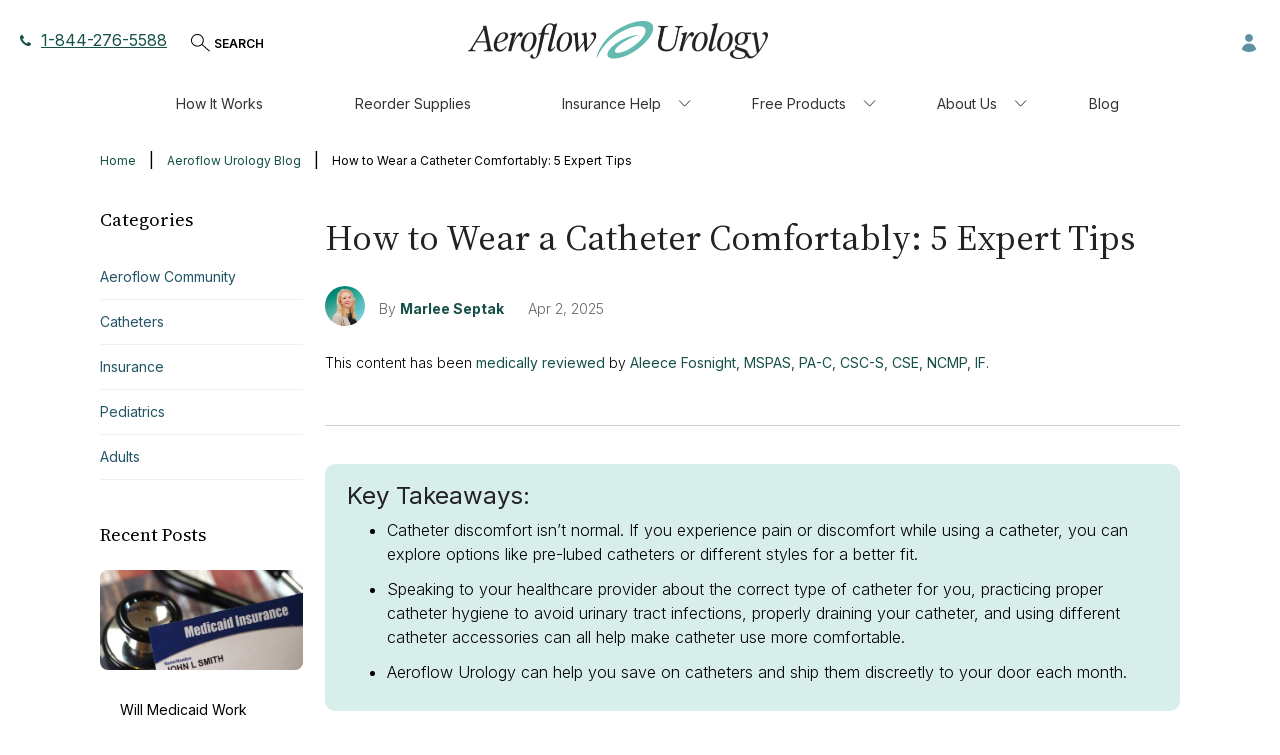

--- FILE ---
content_type: text/html; charset=UTF-8
request_url: https://aeroflowurology.com/blog/how-to-increase-catheter-comfort
body_size: 18164
content:
 <!doctype html><html lang="en"><head ><script> var LOCALE = 'en\u002DUS'; var BASE_URL = 'https\u003A\u002F\u002Faeroflowurology.com\u002F'; var require = { 'baseUrl': 'https\u003A\u002F\u002Faeroflowurology.com\u002Fstatic\u002Fversion1769604898\u002Ffrontend\u002FBlueAcorn\u002FUro\u002Fen_US' };</script> <meta charset="utf-8"/>
<meta name="title" content="How to Wear a Catheter Comfortably: 5 Expert Tips | Aeroflow Urology"/>
<meta name="description" content="Learn how to wear a catheter comfortably and make self-catheterization a pain-free experience. Plus, find out how to save on catheter supplies with insurance."/>
<meta name="robots" content="INDEX,FOLLOW"/>
<meta name="viewport" content="width=device-width, initial-scale=1, maximum-scale=5"/>
<meta name="format-detection" content="telephone=no"/>
<meta name="author" content="Marlee Septak"/>
<title>How to Wear a Catheter Comfortably: 5 Expert Tips | Aeroflow Urology</title>
<link  rel="stylesheet" type="text/css"  media="all" href="https://aeroflowurology.com/static/version1769604898/frontend/BlueAcorn/Uro/en_US/mage/calendar.min.css" />
<link  rel="stylesheet" type="text/css"  media="all" href="https://aeroflowurology.com/static/version1769604898/frontend/BlueAcorn/Uro/en_US/BlueAcorn_CmsFramework/css/grid-m.min.css" />
<link  rel="stylesheet" type="text/css"  media="all" href="https://aeroflowurology.com/static/version1769604898/frontend/BlueAcorn/Uro/en_US/css/styles-m.min.css" />
<link  rel="stylesheet" type="text/css"  media="all" href="https://aeroflowurology.com/static/version1769604898/frontend/BlueAcorn/Uro/en_US/jquery/uppy/dist/uppy-custom.min.css" />
<link  rel="stylesheet" type="text/css"  media="all" href="https://aeroflowurology.com/static/version1769604898/frontend/BlueAcorn/Uro/en_US/Astound_Affirm/affirm-promo.min.css" />
<link  rel="stylesheet" type="text/css"  media="all" href="https://aeroflowurology.com/static/version1769604898/frontend/BlueAcorn/Uro/en_US/Meetanshi_Mobilelogin/css/intlTelInput.min.css" />
<link  rel="stylesheet" type="text/css"  media="all" href="https://aeroflowurology.com/static/version1769604898/frontend/BlueAcorn/Uro/en_US/Amasty_Base/vendor/slick/amslick.min.css" />
<link  rel="stylesheet" type="text/css"  media="all" href="https://aeroflowurology.com/static/version1769604898/frontend/BlueAcorn/Uro/en_US/Mageplaza_ShareCart/css/style.min.css" />
<link  rel="stylesheet" type="text/css"  media="all" href="https://aeroflowurology.com/static/version1769604898/frontend/BlueAcorn/Uro/en_US/Plumrocket_Newsletterpopup/css/prnewsletterpopup-animation.min.css" />
<link  rel="stylesheet" type="text/css"  media="all" href="https://aeroflowurology.com/static/version1769604898/frontend/BlueAcorn/Uro/en_US/Plumrocket_Newsletterpopup/css/prnewsletterpopup-custom.min.css" />
<link  rel="stylesheet" type="text/css"  media="all" href="https://aeroflowurology.com/static/version1769604898/frontend/BlueAcorn/Uro/en_US/Plumrocket_Newsletterpopup/css/prnewsletterpopup.min.css" />
<link  rel="stylesheet" type="text/css"  media="all" href="https://aeroflowurology.com/static/version1769604898/frontend/BlueAcorn/Uro/en_US/Aheadworks_Blog/css/styles.min.css" />
<link  rel="stylesheet" type="text/css"  media="all" href="https://aeroflowurology.com/static/version1769604898/frontend/BlueAcorn/Uro/en_US/Aheadworks_Blog/css/slider.min.css" />
<link  rel="stylesheet" type="text/css"  media="screen and (min-width: 768px)" href="https://aeroflowurology.com/static/version1769604898/frontend/BlueAcorn/Uro/en_US/BlueAcorn_CmsFramework/css/grid-l.min.css" />
<link  rel="stylesheet" type="text/css"  media="screen and (min-width: 768px)" href="https://aeroflowurology.com/static/version1769604898/frontend/BlueAcorn/Uro/en_US/css/styles-l.min.css" />
<link  rel="stylesheet" type="text/css"  media="print" href="https://aeroflowurology.com/static/version1769604898/frontend/BlueAcorn/Uro/en_US/css/print.min.css" />
<script  type="text/javascript"  src="https://aeroflowurology.com/static/version1769604898/frontend/BlueAcorn/Uro/en_US/requirejs/require.min.js"></script>
<script  type="text/javascript"  src="https://aeroflowurology.com/static/version1769604898/frontend/BlueAcorn/Uro/en_US/requirejs-min-resolver.min.js"></script>
<script  type="text/javascript"  src="https://aeroflowurology.com/static/version1769604898/frontend/BlueAcorn/Uro/en_US/mage/requirejs/mixins.min.js"></script>
<script  type="text/javascript"  src="https://aeroflowurology.com/static/version1769604898/frontend/BlueAcorn/Uro/en_US/requirejs-config.min.js"></script>
<script  type="text/javascript"  defer="defer" src="https://aeroflowurology.com/static/version1769604898/frontend/BlueAcorn/Uro/en_US/Aeroflow_UroForms/js/step-one-handler.min.js"></script>
<link rel="preload" as="font" crossorigin="anonymous" href="https://aeroflowurology.com/static/version1769604898/frontend/BlueAcorn/Uro/en_US/fonts/Luma-Icons.woff2" />
<link  type="text/css" rel="stylesheet" href="https://fonts.googleapis.com/css2?family=Inter:wght@100..900&family=Source+Serif+4:ital,opsz,wght@0,8..60,200..900;1,8..60,200..900&display=swap" />
<link  rel="icon" type="image/x-icon" href="https://aeroflowurology.com/media/favicon/stores/17/Circle_NewFavicon2024.png" />
<link  rel="shortcut icon" type="image/x-icon" href="https://aeroflowurology.com/media/favicon/stores/17/Circle_NewFavicon2024.png" />
<link  rel="canonical" href="https://aeroflowurology.com/blog/how-to-increase-catheter-comfort" />
<!--LKXcZdZhTcUuqiWkyHyOkzeWWEhX3jX4-->
<link rel="preload" href="https://cmp.osano.com/16CPMtTdfS1PA1Na/0828bdd2-d589-4455-b9b0-c6cae2b5cafa/osano.js" as="script">

  <script src="https://cmp.osano.com/16CPMtTdfS1PA1Na/0828bdd2-d589-4455-b9b0-c6cae2b5cafa/osano.js"></script>
<script src="https://cdn.noibu.com/collect-core.js"></script>

         <script>
        window.getWpGA4Cookie = function(name) {
            match = document.cookie.match(new RegExp(name + '=([^;]+)'));
            if (match) return decodeURIComponent(match[1].replace(/\+/g, ' ')) ;
        };

        window.dataLayer = window.dataLayer || [];
                var dl4Objects = [{"pageName":"How to Wear a Catheter Comfortably: 5 Expert Tips | Aeroflow Urology","pageType":"other"}];
        for (var i in dl4Objects) {
            window.dataLayer.push({ecommerce: null});
            window.dataLayer.push(dl4Objects[i]);
        }
         var wpGA4Cookies = ['wp_ga4_user_id','wp_ga4_customerGroup'];
        wpGA4Cookies.map(function(cookieName) {
            var cookieValue = window.getWpGA4Cookie(cookieName);
            if (cookieValue) {
                var dl4Object = {};
                dl4Object[cookieName.replace('wp_ga4_', '')] = cookieValue;
                window.dataLayer.push(dl4Object);
            }
        });</script>
   <!-- Google Tag Manager -->
<script>(function(w,d,s,l,i){w[l]=w[l]||[];w[l].push({'gtm.start':
new Date().getTime(),event:'gtm.js'});var f=d.getElementsByTagName(s)[0],
j=d.createElement(s),dl=l!='dataLayer'?'&l='+l:'';j.async=true;j.src=
'https://gtm.aeroflowurology.com/gtm.js?id='+i+dl;f.parentNode.insertBefore(j,f);
})(window,document,'script','dataLayer','GTM-WG8TCBC');</script>
<!-- End Google Tag Manager -->    <script src="https://www.datadoghq-browser-agent.com/us1/v6/datadog-rum.js" type="text/javascript"></script> <script type="text&#x2F;javascript">         window.DD_RUM && window.DD_RUM.init({"clientToken":"puba0e63dd07112f7266b7f2d15028984c5","applicationId":"9e89651f-f295-4162-8e7b-941bfdc69c05","site":"datadoghq.com","service":"aeroflowurology:rum","env":"production","version":"2026.01.28.1","sessionSampleRate":100,"sessionReplaySampleRate":20,"defaultPrivacyLevel":"mask-user-input"});</script>    <script type="text&#x2F;javascript">        // Duration in milliseconds to wait while the Kameleoon application file is loaded
        window.kameleoonLoadingTimeout = 1000;

        window.kameleoonQueue = window.kameleoonQueue || [];
        window.kameleoonStartLoadTime = new Date().getTime();
        if (! document.getElementById("kameleoonLoadingStyleSheet") && ! window.kameleoonDisplayPageTimeOut)
        {
            window.kameleoonHidePage = function()
            {
                var kameleoonS = document.getElementsByTagName("script")[0];
                var kameleoonCc = "* { visibility: hidden !important; background-image: none !important; }";
                window.kameleoonStn = document.createElement("style");
                window.kameleoonStn.type = "text/css";
                window.kameleoonStn.id = "kameleoonLoadingStyleSheet";
                if (window.kameleoonStn.styleSheet)
                {
                    window.kameleoonStn.styleSheet.cssText = kameleoonCc;
                }
                else
                {
                    window.kameleoonStn.appendChild(document.createTextNode(kameleoonCc));
                }
                 kameleoonS.parentNode.insertBefore(kameleoonStn, kameleoonS);
            };
            window.kameleoonDisplayPage = function(fromEngine)
            {
                if (!fromEngine)
                {
                    window.kameleoonTimeout = true;
                }
                if (window.kameleoonStn.parentNode)
                {
                    window.kameleoonStn.parentNode.removeChild(kameleoonStn);
                }
            };
            window.kameleoonHidePage();
            window.customTimeout = window.setTimeout(window.kameleoonDisplayPage, 1000);
        }</script> <script src="//h6v3nfr72o.kameleoon.io/engine.js" fetchpriority="high"></script><script src="https://static.kameleoon.com/kameleoonSDK-4.13.0.js" fetchpriority="high"></script> <script type="text/x-magento-init">
        {
            "*": {
                "Magento_PageCache/js/form-key-provider": {
                    "isPaginationCacheEnabled":
                        0                }
            }
        }</script>   <script>require(['magentoStorefrontEvents'], function (magentoStorefrontEvents) {
    if(!magentoStorefrontEvents) return;

    window.magentoStorefrontEvents = magentoStorefrontEvents;
    magentoStorefrontEvents.context.setStorefrontInstance(
        {"storeUrl":"https:\/\/aeroflowurology.com\/","websiteId":5,"websiteCode":"aeroflow_urology","storeId":5,"storeCode":"aeroflow_urology","storeViewId":17,"storeViewCode":"aeroflowurology_english","websiteName":"Aeroflow Urology","storeName":"Aeroflow Urology","storeViewName":"urology_resupply","baseCurrencyCode":"USD","storeViewCurrencyCode":"USD","catalogExtensionVersion":"103.4.14","environmentId":"4ec01d22-4d2a-4856-9c8b-f89c18cdbd17","environment":"Production","storefrontTemplate":"Luma"}
    );
    magentoStorefrontEvents.context.setMagentoExtension({
        magentoExtensionVersion: "8.0.1",
    });
    magentoStorefrontEvents.context.setDataServicesExtension({
        version: "8.0.1",
    });
    magentoStorefrontEvents.context.setPage({
        pageType: "Default"
    });
    magentoStorefrontEvents.context.setContext("pageExtended", {
        action: "page-view"
    });
    
});</script> <script type="text/x-magento-init">
    {
        "*": {
            "dataServicesBase": {
                "isCookieRestrictionModeEnabled": 0,
                "isEnabled": 1            },
            "magentoStorefrontEventCollector": {}
        }
    }</script>   <meta property="og:url" content="https://aeroflowurology.com/blog/how-to-increase-catheter-comfort"/> <meta property="og:type" content="article"/> <meta property="og:title" content="How to Wear a Catheter Comfortably: 5 Expert Tips"/> <meta property="og:description" content="Learn how to wear a catheter comfortably and make self-catheterization a pain-free experience. Plus, find out how to save on catheter supplies with insurance."/> <meta property="og:image" content="https://aeroflowurology.com/media/UrologyBlog/catheters.jpg"/> <meta property="og:site_name" content="Aeroflow Urology"/> <meta property="og:locale" content="en_US"/>  <meta name="twitter:card" content="summary_large_image"/> <script type="application/ld+json">
    {"@context":"https:\/\/schema.org\/","@type":"Article","headline":"How to Wear a Catheter Comfortably: 5 Expert Tips","author":{"@type":"Person","name":"Marlee Septak"},"datePublished":"2025-04-02T08:00:00-0400","dateModified":"2025-04-02T10:00:13-0400","mainEntityOfPage":{"@type":"WebPage","@id":"https:\/\/aeroflowurology.com\/blog\/how-to-increase-catheter-comfort"},"image":{"@type":"ImageObject","url":"https:\/\/aeroflowurology.com\/media\/UrologyBlog\/catheters.jpg"}}</script></head><body data-container="body" data-mage-init='{"loaderAjax": {}, "loader": { "icon": "https://aeroflowurology.com/static/version1769604898/frontend/BlueAcorn/Uro/en_US/images/loader-2.gif"}}' class="pl-thm-blueacorn pl-thm-blueacorn-uro associated-patients breastpump aw_blog-post-view page-layout-2columns-left" id="html-body">   <!-- Google Tag Manager (noscript) -->
<noscript><iframe src="https://gtm.aeroflowurology.com/ns.html?id=GTM-WG8TCBC"
height="0" width="0" style="display:none;visibility:hidden"></iframe></noscript>
<!-- End Google Tag Manager (noscript) -->     <script type="text&#x2F;javascript">    (function() {
        'use strict';

        /**
         * @typedef {object} Variable
         * @property {string} key - The key of the variable
         * @property {string} type - The type of the variable
         * @property {any} value - The value of the variable
         */

        /**
         * @typedef {object} Variation
         * @property {string} name - The name of the variation
         * @property {string} key - The key of the variation
         * @property {number|null} id - The ID of the variation
         * @property {number|null} experimentId - The ID of the experiment
         * @property {Map<string, Variable>} variables - The variables associated with the variation
         */

            let numOfRetries = 0;
            const loggingEnabled = 0;

            /**
             @param {Number} updateInterval - the interval in seconds to check for updates
             @param {String} featureKey - the key of the feature to check if necessary
             **/
            async function initKameleoonSDK(updateInterval = 1, featureKey = '') {
                const client = await getKameleoonSDKClient('h6v3nfr72o', updateInterval);

                if(typeof client !== 'undefined') {
                    await client.initialize()
                        .catch((error) => {
                            console.error('Kameleoon SDK failed to initialize', error);
                        });

                    window.aeroflowKameleoonClient = client;

                    if (loggingEnabled) {
                        window.KameleoonSDK.KameleoonLogger.setLogLevel(window.KameleoonSDK.LogLevel.DEBUG)
                        window.aeroflowKameleoonClient.setLogLevel(window.KameleoonSDK.LogLevel.DEBUG);
                    }
                    createUtilities();
                    trackCustomData();
                    setQualifyFormValidationConversionId();
                }
            }

            /**
             * @param {String} siteCode
             * @param {Number} updateInterval
             * @returns {*}
             */
            function getKameleoonSDKClient(siteCode, updateInterval) {
                numOfRetries++;

                if (numOfRetries > 5) {
                    console.error('Kameleoon SDK failed to load after 5 tries');
                    return;
                }

                if (window.KameleoonSDK === undefined) {
                    setTimeout(getKameleoonSDKClient(siteCode, updateInterval), 1000);
                    return;
                }

                const configuration = {
                    updateInterval,
                    environment: 'production',
                };

                return createKameleoonClient(siteCode, configuration);
            }

            /**
             * @param {String} siteCode
             * @param {Object} configuration
             * @returns {KameleoonClient}
             */
            function createKameleoonClient(siteCode, configuration) {
                const {KameleoonClient} = window.KameleoonSDK;
                return new KameleoonClient({siteCode, configuration});
            }

            /**
             * Tracks custom data points in Kameleoon for
             * @return void
             */
            async function trackCustomData() {
                const qualifyFormSuccessCustomDataId = 4;
                if(localStorage.getItem('qualifyFormValidationConversion') === 'true' && qualifyFormSuccessCustomDataId) {
                    let pathname = window.location.pathname;

                    if (pathname.endsWith('/')) {
                        pathname = pathname.slice(0, -1);
                    }

                    if (pathname.startsWith('/')) {
                        pathname = pathname.slice(1);
                    }

                    const data = new window.KameleoonSDK.CustomData(qualifyFormSuccessCustomDataId, pathname)

                    window.aeroflowKameleoonClient?.addData(window.aeroflowKameleoonClient.getVisitorCode(), data)
                    await window.aeroflowKameleoonClient?.flush()

                    localStorage.removeItem('qualifyFormValidationConversion');
                }
            }

            function setQualifyFormValidationConversionId() {
                window.aeroflowKameleoonClient.qualifyFormConversionId = parseInt('376103');
            }

            /**
             * Creates the Kameleoon utilities object.
             */
            function createUtilities() {
                window.kameleoonUtilities = {
                    /**
                     * Tracks conversion in Kameleoon based on goal id.
                     * @param {Number} goalId Kameleoon goal id
                     * @param {Number} revenue Revenue of conversion
                     */
                    trackConversion: function(goalId, revenue = null, metaData = []) {
                        if (!goalId || !window.aeroflowKameleoonClient) {
                            return
                        }

                        const visitorCode = window.aeroflowKameleoonClient.getVisitorCode();

                        let conversionData = {
                            visitorCode,
                            goalId: goalId
                        }

                        if (revenue) {
                            conversionData.revenue = revenue;
                        }

                        /**
                         * @todo:
                         * - Add custom meta data from commented code below kameleoon SDK issues are resolved.
                         */
                        // if (metaData.length) {
                        //     conversionData.metadata = metaData
                        // }

                        window.aeroflowKameleoonClient.trackConversion(conversionData);
                    },

                    /**
                     * Gets visitors custom data from Kameleoon.
                     * @returns {Object} Vistors custom data
                     */
                    async getCustomData() {
                        const customdata = await window.aeroflowKameleoonClient.getRemoteVisitorData({visitorCode: window.aeroflowKameleoonClient.getVisitorCode()});
                        return customdata;
                    },

                    /**
                     * Sets visitors custom data in Kameleoon
                     * @param {Number} customDataIndex - Index of the custom data in Kameloon admin
                     * @param {*} customDataValue - Custom data value to set for the customer
                     */
                    async setCustomData(customDataIndex, customDataValue) {
                        if(customDataIndex < 0 || typeof customDataValue === 'undefined') {
                            return
                        }

                        if(typeof window.KameleoonSDK !== 'undefined') {
                            const data = new window.KameleoonSDK.CustomData(customDataIndex, customDataValue)

                            window.aeroflowKameleoonClient?.addData(window.aeroflowKameleoonClient.getVisitorCode(), data)
                            await window.aeroflowKameleoonClient?.flush()
                        }
                    },

                    /**
                     * Returns a custom data object for Kameleoon
                     * @param {Number} customDataIndex - Index of the custom data in Kameloon admin
                     * @param {*} customDataValue - Custom data value to set for the customer
                     */
                    createCustomData(customDataIndex, customDataValue) {
                        if(customDataIndex < 0 || typeof customDataValue === 'undefined') {
                            return {}
                        }

                        return new window.KameleoonSDK.CustomData(customDataIndex, customDataValue)
                    },

                    /**
                     * Check to determine if feature flag is set in Kameleoon.
                     * @param {String} featureFlag Flag to check for
                     * @returns {Boolean} If flag is on or off
                     */
                    isFeatureFlagActive(featureFlag) {
                        let isActive = false;

                        try {
                            const variation = window.aeroflowKameleoonClient?.getVariation({
                                visitorCode: window.aeroflowKameleoonClient?.getVisitorCode(),
                                featureKey: featureFlag
                            });

                            if (variation.key === 'on') {
                                isActive = true;
                            }

                            this.checkURLParams(featureFlag, variation);
                        } catch (e) {
                            isActive = false;
                        }

                        return isActive;
                    },

                    /**
                     * Get variation for a feature flag
                     *
                     * @param {String} featureFlag Flag to check for
                     * @returns {Variation|null} The variation of the feature flag
                     */
                    getVariation(featureFlag) {
                        let variation = null;

                        try {
                            const search = {
                                visitorCode: window.aeroflowKameleoonClient?.getVisitorCode(),
                                featureKey: featureFlag
                            };

                            // Get variation, check URL params, then get
                            // variation again in case of forced variation
                            variation = window.aeroflowKameleoonClient?.getVariation(search);
                            this.checkURLParams(featureFlag, variation);
                            variation = window.aeroflowKameleoonClient?.getVariation(search);
                        } catch (e) {
                            variation = null;
                        }

                        return variation;
                    },

                    checkURLParams: function(featureFlag, variation) {
                        const urlParams = new URLSearchParams(window.location.search);
                        if(urlParams.has('feature-flag')) {
                            if(urlParams.get('feature-flag') === featureFlag) {
                                const variationKey = urlParams.has('variation-key') ? urlParams.get('variation-key') : 'on';
                                this.setVariation(variation.experimentId, variationKey);
                            }
                            if(urlParams.has('reset-variation')) {
                                this.setVariation(variation.experimentId, null);
                            }
                        }
                    },

                    setVariation: function(experimentId, variationKey = 'on') {
                        window.aeroflowKameleoonClient?.setForcedVariation({
                            visitorCode: window.aeroflowKameleoonClient?.getVisitorCode(),
                            experimentId: experimentId,
                            variationKey: variationKey
                        });
                    }
                }
            }

            initKameleoonSDK();
        })();</script>              <script type="text/x-magento-init">
    {
        "*": {
            "Magento_PageBuilder/js/widget-initializer": {
                "config": {"[data-content-type=\"slider\"][data-appearance=\"default\"]":{"Magento_PageBuilder\/js\/content-type\/slider\/appearance\/default\/widget":false},"[data-content-type=\"map\"]":{"Magento_PageBuilder\/js\/content-type\/map\/appearance\/default\/widget":false},"[data-content-type=\"row\"]":{"Aeroflow_PageBuilderExtensionRow\/js\/content-type\/row\/appearance\/default\/background-url":false},"[data-content-type=\"tabs\"]":{"Magento_PageBuilder\/js\/content-type\/tabs\/appearance\/default\/widget":false},"[data-content-type=\"slide\"]":{"Magento_PageBuilder\/js\/content-type\/slide\/appearance\/default\/widget":{"buttonSelector":".pagebuilder-slide-button","showOverlay":"hover","dataRole":"slide"}},"[data-content-type=\"banner\"]":{"Magento_PageBuilder\/js\/content-type\/banner\/appearance\/default\/widget":{"buttonSelector":".pagebuilder-banner-button","showOverlay":"hover","dataRole":"banner"}},"[data-content-type=\"buttons\"]":{"Magento_PageBuilder\/js\/content-type\/buttons\/appearance\/inline\/widget":false},"[data-content-type=\"products\"][data-appearance=\"carousel\"]":{"Amasty_Xsearch\/js\/content-type\/products\/appearance\/carousel\/widget-override":false},"[data-content-type=\"products\"][data-appearance=\"carousel-with-stage\"]":{"BlueAcorn_PageBuilderContent\/js\/content-type\/products\/appearance\/carousel-with-stage\/widget":false},"[data-content-type=\"products\"][data-appearance=\"featured-product\"]":{"BlueAcorn_PageBuilderContent\/js\/content-type\/products\/appearance\/featured-product\/widget":false},"[data-content-type=\"product_recommendations\"]":{"Magento_PageBuilderProductRecommendations\/js\/content-type\/product-recommendations\/appearance\/default\/widget":false},"[data-content-type=\"mobile-accordion\"]":{"BlueAcorn_PageBuilderContent\/js\/content-type\/mobile-accordion\/appearance\/default\/widget":false},"[data-content-type=\"content-slider\"]":{"BlueAcorn_PageBuilderContent\/js\/content-type\/content-slider\/appearance\/default\/widget":false},"[data-content-type=\"video\"]":{"BlueAcorn_PageBuilderContent\/js\/content-type\/video\/appearance\/default\/widget":false},"[data-content-type=\"collapsible\"]":{"BlueAcorn_PageBuilderContent\/js\/content-type\/collapsible\/appearance\/default\/widget":false},"[data-content-type=\"blueacorn-tabs\"]":{"BlueAcorn_PageBuilderContent\/js\/content-type\/blueacorn-tabs\/appearance\/default\/widget":false},"[data-content-type=\"accordion\"]":{"BlueAcorn_PageBuilderContent\/js\/content-type\/accordion\/appearance\/default\/widget":false}},
                "breakpoints": {"desktop":{"conditions":{"min-width":"1024px"},"options":{"products":{"default":{"slidesToShow":"4"}}},"label":"Desktop","stage":true,"default":true,"class":"desktop-switcher","icon":"Magento_PageBuilder::css\/images\/switcher\/switcher-desktop.svg"},"tablet":{"conditions":{"max-width":"1024px","min-width":"768px"},"options":{"products":{"default":{"slidesToShow":"3"},"continuous":{"slidesToShow":"3"}}}},"mobile":{"conditions":{"max-width":"768px","min-width":"640px"},"options":{"products":{"default":{"slidesToShow":"2"}}},"label":"Mobile","stage":true,"class":"mobile-switcher","icon":"Magento_PageBuilder::css\/images\/switcher\/switcher-mobile.svg","media":"only screen and (max-width: 768px)"},"mobile-small":{"conditions":{"max-width":"640px"},"options":{"products":{"default":{"slidesToShow":"2"},"continuous":{"slidesToShow":"1"}}}}}            }
        }
    }</script> <div class="cookie-status-message" id="cookie-status">The store will not work correctly when cookies are disabled.</div> <script type="text&#x2F;javascript">document.querySelector("#cookie-status").style.display = "none";</script> <script type="text/x-magento-init">
    {
        "*": {
            "cookieStatus": {}
        }
    }</script> <script type="text/x-magento-init">
    {
        "*": {
            "mage/cookies": {
                "expires": null,
                "path": "\u002F",
                "domain": ".aeroflowurology.com",
                "secure": true,
                "lifetime": "3600"
            }
        }
    }</script>  <noscript><div class="message global noscript"><div class="content"><p><strong>JavaScript seems to be disabled in your browser.</strong> <span> For the best experience on our site, be sure to turn on Javascript in your browser.</span></p></div></div></noscript>    <script> window.cookiesConfig = window.cookiesConfig || {}; window.cookiesConfig.secure = true; </script> <script>    require.config({
        map: {
            '*': {
                wysiwygAdapter: 'mage/adminhtml/wysiwyg/tiny_mce/tinymceAdapter'
            }
        }
    });</script> <script>    require.config({
        paths: {
            googleMaps: 'https\u003A\u002F\u002Fmaps.googleapis.com\u002Fmaps\u002Fapi\u002Fjs\u003Fv\u003D3.53\u0026key\u003D'
        },
        config: {
            'Magento_PageBuilder/js/utils/map': {
                style: '',
            },
            'Magento_PageBuilder/js/content-type/map/preview': {
                apiKey: '',
                apiKeyErrorMessage: 'You\u0020must\u0020provide\u0020a\u0020valid\u0020\u003Ca\u0020href\u003D\u0027https\u003A\u002F\u002Faeroflowurology.com\u002Fadminhtml\u002Fsystem_config\u002Fedit\u002Fsection\u002Fcms\u002F\u0023cms_pagebuilder\u0027\u0020target\u003D\u0027_blank\u0027\u003EGoogle\u0020Maps\u0020API\u0020key\u003C\u002Fa\u003E\u0020to\u0020use\u0020a\u0020map.'
            },
            'Magento_PageBuilder/js/form/element/map': {
                apiKey: '',
                apiKeyErrorMessage: 'You\u0020must\u0020provide\u0020a\u0020valid\u0020\u003Ca\u0020href\u003D\u0027https\u003A\u002F\u002Faeroflowurology.com\u002Fadminhtml\u002Fsystem_config\u002Fedit\u002Fsection\u002Fcms\u002F\u0023cms_pagebuilder\u0027\u0020target\u003D\u0027_blank\u0027\u003EGoogle\u0020Maps\u0020API\u0020key\u003C\u002Fa\u003E\u0020to\u0020use\u0020a\u0020map.'
            },
        }
    });</script><script>
    require.config({
        shim: {
            'Magento_PageBuilder/js/utils/map': {
                deps: ['googleMaps']
            }
        }
    });</script>  <script>
    requirejs(['prnewsletterpopup'], function() {
        window.prnewsletterPopup = new window.prnewsletterPopupClass({"enable_analytics":0,"googleTagManagerEnabled":false,"area":"all","cmsPage":"","categoryId":0,"productId":0,"action_url":"https:\/\/aeroflowurology.com\/prnewsletterpopup\/index\/subscribe\/","subscribeUrl":"https:\/\/aeroflowurology.com\/prnewsletterpopup\/index\/subscribe\/","cancel_url":"https:\/\/aeroflowurology.com\/prnewsletterpopup\/index\/cancel\/","block_url":"https:\/\/aeroflowurology.com\/prnewsletterpopup\/index\/block\/","loadPopupUrl":"https:\/\/aeroflowurology.com\/prnewsletterpopup\/index\/popup\/","history_url":"https:\/\/aeroflowurology.com\/prnewsletterpopup\/index\/history\/","activePopupIds":[],"isGlobalCookieUsage":false});
    });</script><div class="page-wrapper"><header class="page-header"> <div data-bind='scope: "switch_account"'><!-- ko if:isShopByBannerHidden() === false --><div class="current-user-wrapper" data-bind='visible: getAssociatedPatients() != false' style="display: none"><svg class="banner-icon" width="50" height="50" viewBox="0 0 50 50" fill="none" xmlns="http://www.w3.org/2000/svg"><path d="M25 50C38.8071 50 50 38.8071 50 25C50 11.1929 38.8071 0 25 0C11.1929 0 0 11.1929 0 25C0 38.8071 11.1929 50 25 50Z" fill="white"/><path d="M8.6864 25.5923L12.7269 21.5914L18.7927 28.5008L19.1431 28.8999L19.5203 28.5262L36.4784 11.729L40.3137 16.0993L18.9374 37.2713L14.7919 32.5469L8.6864 25.5923Z" fill="#2F5463"/></svg><div class="current-user-container"><p class="current-user" data-bind='text: `You are currently shopping for ${getCurrentlyShoppingForPatientName()}`'></p><!-- ko if: getShopForBannerContent != false --><p data-bind="html: getShopForBannerContent()"></p><!-- /ko --></div></div><!-- /ko --></div><div class="header content"><div class="header-left">  <div class="call-us"><span class="icon-label">Icon of phone</span> <a href="tel:1-844-276-5588"><i class="svg-icon-phone margin-right-10"></i>1-844-276-5588</a></div>    <button id="search-show-hide" class="search-show-hide"><span>SEARCH</span></button> <script type="text/x-magento-init">
    {
        "*": {
            "liveSearchButtons": {}
        }
    }</script></div> <div class="mobile-account-link " ><li><a href="https://aeroflowurology.com/customer/account/" id="id3drpqtdM" >Account Dashboard</a></li></div> <span data-action="toggle-nav" class="action nav-toggle"><span>Toggle Nav</span></span>  <a href="https://aeroflowurology.com/"  class="logo" title="" aria-label="store logo"><img src="https://aeroflowurology.com/media/logo/websites/5/RGB__Aeroflow_Urology_Horizontal_Black-600x76-79460db.png" title="" alt="" width="170"  /></a>  <div data-block="minicart" class="minicart-wrapper"><a class="action showcart" href="https://aeroflowurology.com/checkout/cart/" data-bind="scope: 'minicart_content'"><span class="text">My Cart</span> <span class="counter qty empty" data-bind="css: { empty: !!getCartParam('summary_count') == false && !isLoading() }, blockLoader: isLoading"><span class="counter-number"><!-- ko if: getCartParam('summary_count') --><!-- ko text: getCartParam('summary_count').toLocaleString(window.LOCALE) --><!-- /ko --><!-- /ko --></span> <span class="counter-label"><!-- ko if: getCartParam('summary_count') --><!-- ko text: getCartParam('summary_count').toLocaleString(window.LOCALE) --><!-- /ko --><!-- ko i18n: 'items' --><!-- /ko --><!-- /ko --></span></span></a>  <div class="block block-minicart" data-role="dropdownDialog" data-mage-init='{"dropdownDialog":{ "appendTo":"[data-block=minicart]", "triggerTarget":".showcart", "timeout": "2000", "closeOnMouseLeave": false, "closeOnEscape": true, "triggerClass":"active", "parentClass":"active", "buttons":[]}}'><div id="minicart-content-wrapper" data-bind="scope: 'minicart_content'"><!-- ko template: getTemplate() --><!-- /ko --></div></div> <script>window.checkout = {"shoppingCartUrl":"https:\/\/aeroflowurology.com\/checkout\/cart\/","checkoutUrl":"https:\/\/aeroflowurology.com\/checkout\/","updateItemQtyUrl":"https:\/\/aeroflowurology.com\/checkout\/sidebar\/updateItemQty\/","removeItemUrl":"https:\/\/aeroflowurology.com\/checkout\/sidebar\/removeItem\/","imageTemplate":"Magento_Catalog\/product\/image_with_borders","baseUrl":"https:\/\/aeroflowurology.com\/","minicartMaxItemsVisible":5,"websiteId":"5","maxItemsToDisplay":10,"storeId":"17","storeGroupId":"5","customerLoginUrl":"https:\/\/aeroflowurology.com\/customer\/account\/login\/referer\/aHR0cHM6Ly9hZXJvZmxvd3Vyb2xvZ3kuY29tL2Jsb2cvaG93LXRvLWluY3JlYXNlLWNhdGhldGVyLWNvbWZvcnQ~\/","isRedirectRequired":false,"autocomplete":"off","asLowAsActiveMiniCart":false,"apr":"0.10","months":"12","logo":"blue","script":"https:\/\/cdn1.affirm.com\/js\/v2\/affirm.js","public_api_key":"G9A4XV4FAEJDUFP1","min_order_total":"0.01","max_order_total":"50000","currency_rate":null,"display_cart_subtotal_incl_tax":0,"display_cart_subtotal_excl_tax":1,"edu":false,"defaultEduDesc":"You will be redirected to Affirm to securely complete your purchase. Just fill out a few pieces of basic information and get a real-time decision. Checking your eligibility won't affect your credit score.","affirmTitle":"Continue with Affirm","locale":"en_US","country_code":"USA","currency":"USD","element_id":"als_mcc","promo_id":"","color_id":"blue","curatedShoppingUrlReview":"https:\/\/aeroflowurology.com\/checkout\/cart\/","captcha":{"user_login":{"isCaseSensitive":false,"imageHeight":50,"imageSrc":"","refreshUrl":"https:\/\/aeroflowurology.com\/captcha\/refresh\/","isRequired":false,"timestamp":1769620101}}}</script> <script type="text/x-magento-init">
    {
        "[data-block='minicart']": {
            "Magento_Ui/js/core/app": {"components":{"minicart_content":{"children":{"subtotal.container":{"children":{"subtotal":{"children":{"subtotal.totals":{"config":{"display_cart_subtotal_incl_tax":0,"display_cart_subtotal_excl_tax":1,"template":"Magento_Tax\/checkout\/minicart\/subtotal\/totals"},"component":"Magento_Tax\/js\/view\/checkout\/minicart\/subtotal\/totals","children":{"subtotal.totals.msrp":{"component":"Magento_Msrp\/js\/view\/checkout\/minicart\/subtotal\/totals","config":{"displayArea":"minicart-subtotal-hidden","template":"Magento_Msrp\/checkout\/minicart\/subtotal\/totals"}}}},"subtotal.awAfptc":{"component":"Aheadworks_Afptc\/js\/view\/checkout\/minicart\/discount-amount","sortOrder":"0"}},"component":"uiComponent","config":{"template":"Magento_Checkout\/minicart\/subtotal"}}},"component":"uiComponent","config":{"displayArea":"subtotalContainer"}},"item.renderer":{"component":"Magento_Checkout\/js\/view\/cart-item-renderer","config":{"displayArea":"defaultRenderer","template":"Magento_Checkout\/minicart\/item\/default"},"children":{"item.image":{"component":"Magento_Catalog\/js\/view\/image","config":{"template":"Magento_Catalog\/product\/image","displayArea":"itemImage"}},"checkout.cart.item.price.sidebar":{"component":"uiComponent","config":{"template":"Magento_Checkout\/minicart\/item\/price","displayArea":"priceSidebar"}}}},"extra_info":{"component":"uiComponent","config":{"displayArea":"extraInfo"},"children":{"affirm_minicard":{"component":"Astound_Affirm\/js\/view\/minicart","config":{"template":"Astound_Affirm\/minicart\/info"}},"mp_sharecart":{"component":"Mageplaza_ShareCart\/js\/view\/minicart","config":{"componentDisabled":true}}}},"promotion":{"component":"uiComponent","config":{"displayArea":"promotion"}}},"config":{"itemRenderer":{"default":"defaultRenderer","simple":"defaultRenderer","virtual":"defaultRenderer"},"template":"Magento_Checkout\/minicart\/content"},"component":"Magento_Checkout\/js\/view\/minicart"}},"types":[]}        },
        "*": {
            "Magento_Ui/js/block-loader": "https\u003A\u002F\u002Faeroflowurology.com\u002Fstatic\u002Fversion1769604898\u002Ffrontend\u002FBlueAcorn\u002FUro\u002Fen_US\u002Fimages\u002Floader\u002D1.gif"
        }
    }</script></div>  <div class="aw-afptc__promo-offer-link" data-bind="scope: 'awAfptcPromoOffer'" data-role="aw-afptc-promo-offer-link"><!-- ko template: getTemplate() --><!-- /ko --></div><script type="text/x-magento-init">
    {
        "[data-role=aw-afptc-promo-offer-link]": {
            "Magento_Ui/js/core/app": {"components":{"awAfptcPromoOffer":{"component":"Aheadworks_Afptc\/js\/view\/promo-offer","deps":["awAfptcPromoOfferProvider"]}}} }
    }</script> <div class="header-right"><style>#html-body [data-pb-style=DJT2W2K]{justify-content:flex-start;display:flex;flex-direction:column;background-position:left top;background-size:cover;background-repeat:no-repeat;background-attachment:scroll;margin:0;padding:0}</style><div data-content-type="row" data-appearance="contained" data-background-url="" data-element="main"><div data-enable-parallax="0" data-parallax-speed="0.5" data-background-images="{}" data-background-type="image" data-video-loop="true" data-video-play-only-visible="true" data-video-lazy-load="true" data-video-fallback-src="" data-element="inner" data-pb-style="DJT2W2K"><div data-content-type="text" data-appearance="default" data-element="main"><p><!-- This overrides the template in app/code/BlueAcorn/InsuranceRegistration/view/frontend/templates/widget/qualify-gateway.phtml for the purpose of updating the text and html tags to match URO designs --> <div class="qualify-gateway-component" data-bind="scope:'qualify-gateway-component'"> <div class="qualify-gateway-block customer_eligible" style="display:none" data-bind="visible: customerState === 'customer_eligible'"><h4 class="mobile-view-only">My Insurance Covered Supplies</h4><p></p><div class="mobile-header-links">        <a href="https://aeroflowurology.com/customer/account/logout/" class="logout-link mobile-view-only" >Log Out</a>  </div></div> <div class="qualify-gateway-block customer_eligible_resupply" style="display:none" data-bind="visible: customerState === 'customer_eligible_resupply'"><h4 class="mobile-view-only"></h4><p></p><div class="mobile-header-links">        <a href="https://aeroflowurology.com/customer/account/logout/" class="logout-link mobile-view-only" >Log Out</a>  </div></div> <div class="qualify-gateway-block customer_ineligible" style="display:none" data-bind="visible: customerState === 'customer_ineligible'"><h4 class="mobile-view-only">Welcome back!</h4><p></p><div class="mobile-header-links">  <a href="https://aeroflowurology.com/customer/account/" class="pagebuilder-button-secondary mobile-view-only" >My Account</a>    <a href="https://aeroflowurology.com/customer/account/logout/" class="logout-link mobile-view-only" >Log Out</a>  </div></div> <div class="qualify-gateway-block customer_logged_out" style="display:none" data-bind="visible: customerState === 'customer_logged_out'"><h4 class="mobile-view-only">Get Incontinence Supplies Covered By Insurance</h4><p></p><div class="mobile-header-links">                </div></div> <script type="text/x-magento-init">
    {
        ".qualify-gateway-component": {
            "Magento_Ui/js/core/app": {
               "components": {
                    "qualify-gateway-component": {
                        "component": "BlueAcorn_InsuranceRegistration/js/eligibility-check-URO",
                        "config": {
                            "isLoggedIn": "",
                            "isResupplyEligible": ""
                        }
                    }
                }
            }
        },

        ".qualify-gateway-block.customer_logged_out  #px-logged-out-hide-tab": {
            "Aeroflow_Customer/js/uro-hide-account-tab": {}
        }
    }</script></div></p></div></div></div><ul class="header links">  <script type="text/x-magento-init">
        {
            "*": {
                "Magento_Ui/js/core/app": {
                    "components": {
                        "customer": {
                            "component": "Magento_Customer/js/view/customer"
                        }
                    }
                }
            }
        }</script> <li class="customer-welcome"><button type="button" class="action switch customer-name" data-action="customer-menu-toggle" role="button" data-mage-init='{"dropdown":{}}' data-toggle="dropdown" data-trigger-keypress-button="true" data-bind="scope: 'customer'" ><span>Change</span></button> <script type="text/x-magento-init">
    {
        "*": {
            "Magento_Ui/js/core/app": {
                "components": {
                    "customer": {
                        "component": "Magento_Customer/js/view/customer"
                    }
                }
            }
        }
    }</script> <div class="customer-menu" data-target="dropdown" data-bind="scope: 'customer'" tabindex="-1" role="dialog"> <ul class="orders-lists"><li><a href="https://aeroflowurology.com/customer/account/login/" id="id6BFeyg3w" >Login</a></li></ul> <div class="not-logged-links"></div></div> <script type="text/javascript">
        requirejs(['jquery', 'mage/dropdown'], function($)
        {
            $('div.block.block-minicart').on('dropdowndialogopen', function () {
                $('.customer-menu').attr('aria-hidden', 'true');
                $('.customer-welcome').removeClass('active');
                $('.customer-name').removeClass('active');
            });

            $('span.customer-name').on('click.toggleDropdown', function (e) {
                $(".active div.block.block-minicart").dropdownDialog("close");
            });
        });</script></li> <script>
    window.valuesConfig= '1';
    window.guestCheckout= '1';
    window.isLoggedIn = '';</script></ul></div></div> </header>  <div class="sections nav-sections"> <div class="section-items nav-sections-items" data-mage-init='{"tabs":{"openedState":"active"}}'>  <!-- Hides the Menu tab at the top of the mobile hamburger menu if Account tab is hidden. --> <div class="section-item-title nav-sections-item-title" data-role="collapsible"><a class="nav-sections-item-switch" data-toggle="switch" href="#store.menu">Menu</a></div> <div class="section-item-content nav-sections-item-content" id="store.menu" data-role="content"> <style>#html-body [data-pb-style=P6G5BLR]{justify-content:flex-start;display:flex;flex-direction:column;background-position:left top;background-size:cover;background-repeat:no-repeat;background-attachment:scroll;margin:0;padding:0}</style><div data-content-type="row" data-appearance="contained" data-background-url="" data-element="main"><div data-enable-parallax="0" data-parallax-speed="0.5" data-background-images="{}" data-background-type="image" data-video-loop="true" data-video-play-only-visible="true" data-video-lazy-load="true" data-video-fallback-src="" data-element="inner" data-pb-style="P6G5BLR"><div data-content-type="text" data-appearance="default" data-element="main"><p><!-- This overrides the template in app/code/BlueAcorn/InsuranceRegistration/view/frontend/templates/widget/qualify-gateway.phtml for the purpose of updating the text and html tags to match URO designs --> <div class="qualify-gateway-component" data-bind="scope:'qualify-gateway-component'"> <div class="qualify-gateway-block customer_eligible" style="display:none" data-bind="visible: customerState === 'customer_eligible'"><h4 class="mobile-view-only">My Insurance Covered Supplies</h4><p></p><div class="mobile-header-links">        <a href="https://aeroflowurology.com/customer/account/logout/" class="logout-link mobile-view-only" >Log Out</a>  </div></div> <div class="qualify-gateway-block customer_eligible_resupply" style="display:none" data-bind="visible: customerState === 'customer_eligible_resupply'"><h4 class="mobile-view-only"></h4><p></p><div class="mobile-header-links">        <a href="https://aeroflowurology.com/customer/account/logout/" class="logout-link mobile-view-only" >Log Out</a>  </div></div> <div class="qualify-gateway-block customer_ineligible" style="display:none" data-bind="visible: customerState === 'customer_ineligible'"><h4 class="mobile-view-only">Welcome back!</h4><p></p><div class="mobile-header-links">  <a href="https://aeroflowurology.com/customer/account/" class="pagebuilder-button-secondary mobile-view-only" >My Account</a>    <a href="https://aeroflowurology.com/customer/account/logout/" class="logout-link mobile-view-only" >Log Out</a>  </div></div> <div class="qualify-gateway-block customer_logged_out" style="display:none" data-bind="visible: customerState === 'customer_logged_out'"><h4 class="mobile-view-only">Get Incontinence Supplies Covered By Insurance</h4><p></p><div class="mobile-header-links">                </div></div> <script type="text/x-magento-init">
    {
        ".qualify-gateway-component": {
            "Magento_Ui/js/core/app": {
               "components": {
                    "qualify-gateway-component": {
                        "component": "BlueAcorn_InsuranceRegistration/js/eligibility-check-URO",
                        "config": {
                            "isLoggedIn": "",
                            "isResupplyEligible": ""
                        }
                    }
                }
            }
        },

        ".qualify-gateway-block.customer_logged_out  #px-logged-out-hide-tab": {
            "Aeroflow_Customer/js/uro-hide-account-tab": {}
        }
    }</script></div></p></div></div></div>    <nav class="navigation main-navigation navigation-main-menu" data-action="navigation"><ul class="main-navigation__list navigation-main-menu__list" data-mage-init='{"Aeroflow_SnowdogMenuOverrides/js/main-menu":{}}'>  <li class="main-navigation__item navigation-main-menu__item " role="presentation">   <a href="/our-process" data-menu="menu-11628" class="navigation-main-menu__link" >How It Works</a>   </li>   <li class="main-navigation__item navigation-main-menu__item " role="presentation">   <a href="/reordering-products" data-menu="menu-11655" class="navigation-main-menu__link" >Reorder Supplies</a>   </li>   <li class="main-navigation__item navigation-main-menu__item &#x20;main-navigation__item--parent" role="presentation">  <a href="#" class="navigation-main-menu__link"  data-menu="menu-11657" >Insurance Help</a>     <ul  class="main-navigation__inner-list main-navigation__inner-list--level1" data-menu="menu-11657"><div class="main-navigation__wrapper">  <li  class="main-navigation__inner-item main-navigation__inner-item--level1">   <a href="/prescription-guide" data-menu="menu-11897" class="navigation-main-menu__inner-link" >Prescription Guide</a>   </li>   <li  class="main-navigation__inner-item main-navigation__inner-item--level1">   <a href="https://aeroflowurology.com/learn-about-insurance" data-menu="menu-11819" class="navigation-main-menu__inner-link" >Coverage Guidelines</a>   </li>   <li  class="main-navigation__inner-item main-navigation__inner-item--level1">  <a href="https://aeroflowurology.com/faq" class="navigation-main-menu__inner-link"  data-menu="menu-11663" >FAQs</a> </li> </div></ul></li>   <li class="main-navigation__item navigation-main-menu__item &#x20;main-navigation__item--parent" role="presentation">  <a href="#" class="navigation-main-menu__link"  data-menu="menu-11640" >Free Products</a>     <ul  class="main-navigation__inner-list main-navigation__inner-list--level1" data-menu="menu-11640"><div class="main-navigation__wrapper">  <li  class="main-navigation__inner-item main-navigation__inner-item--level1">   <a href="/incontinence-product-guide" data-menu="menu-11673" class="navigation-main-menu__inner-link" >Product Guides</a>   </li>   <li  class="main-navigation__inner-item main-navigation__inner-item--level1">   <a href="https://aeroflowurology.com/request-free-samples" data-menu="menu-11813" class="navigation-main-menu__inner-link" >Request Free Samples</a>   </li> </div></ul></li>   <li class="main-navigation__item navigation-main-menu__item &#x20;main-navigation__item--parent" role="presentation">  <a href="#" class="navigation-main-menu__link"  data-menu="menu-11658" >About Us</a>     <ul  class="main-navigation__inner-list main-navigation__inner-list--level1" data-menu="menu-11658"><div class="main-navigation__wrapper">  <li  class="main-navigation__inner-item main-navigation__inner-item--level1">   <a href="/about-aeroflow-urology" data-menu="menu-11664" class="navigation-main-menu__inner-link" >Who We Are</a>   </li>   <li  class="main-navigation__inner-item main-navigation__inner-item--level1">   <a href="https://aeroflowurology.com/customer-testimonials" data-menu="menu-11817" class="navigation-main-menu__inner-link" >Customer Stories</a>   </li>   <li  class="main-navigation__inner-item main-navigation__inner-item--level1">   <a href="/press" data-menu="menu-11666" class="navigation-main-menu__inner-link" >In the News </a>   </li>   <li  class="main-navigation__inner-item main-navigation__inner-item--level1">   <a href="/community-impact" data-menu="menu-11665" class="navigation-main-menu__inner-link" >Impact </a>   </li>   <li  class="main-navigation__inner-item main-navigation__inner-item--level1">   <a href="https://aeroflowurology.com/contact" data-menu="menu-11929" class="navigation-main-menu__inner-link" >Contact Us</a>   </li> </div></ul></li>   <li class="main-navigation__item navigation-main-menu__item " role="presentation">   <a href="/blog" data-menu="menu-11632" class="navigation-main-menu__link" >Blog</a>   </li> </ul><div class="navigation-main-menu__mobile-bg"></div></nav><div class="mobile-menu-search"><button class="mobile-menu-search-button"><span>Search</span></button> <div class="mobile-menu-search-window"><button class="mobile-menu-search-close"><span>Back</span></button></div></div><script type="text/x-magento-init">
    {
        "*": {
            "mobileMenuSearch": {}
        }
    }</script></div>  <!-- Hides the Menu tab at the top of the mobile hamburger menu if Account tab is hidden. --> <div class="section-item-title nav-sections-item-title" data-role="collapsible"><a class="nav-sections-item-switch" data-toggle="switch" href="#store.links">Account</a></div> <div class="section-item-content nav-sections-item-content" id="store.links" data-role="content"><!-- Account links --></div> </div></div><button id="search-close" class="search-close" aria-label="Search Close"></button> <div class="aeroflow-adobelivesearch livesearch-block-type"><!-- ko scope: 'liveSearch' --><div class="block block-search" id="aeroflow-live-search" data-bind="css: {'_active': shouldShowSearchResults, '_inactive': !shouldShowSearchResults()}"><div class="block block-title"><strong>Search</strong></div><div class="block block-content"><form class="form minisearch" id="search_mini_form" action="https://aeroflowurology.com/catalogsearch/result/" method="get"><div class="field search"><label class="label" for="search" data-role="minisearch-label"><span>Search</span></label> <div class="control search-control"><input id="search" type="text" name="q" value="" placeholder="Search..." class="input-text" maxlength="128" role="combobox" aria-haspopup="false" aria-autocomplete="both" autocomplete="off" aria-expanded="false" data-bind="textInput: searchPhrase" /><div id="search_autocomplete" class="search-autocomplete"><!-- ko template: getTemplate() --><!-- /ko --></div></div></div><div class="actions"><button type="submit" title="Search" class="action search" aria-label="Search" ><span>Search</span></button></div></form></div></div><!-- /ko --><script type="text&#x2F;javascript">require(['magentoStorefrontEvents'], function (magentoStorefrontEvents) {
        if (!magentoStorefrontEvents) return;

        magentoStorefrontEvents.context.setSearchExtension({
            version: "4.6.0"
        });
    });</script> <script type="text/x-magento-init">
        {
            "*": {
                "Magento_Ui/js/core/app": {
                    "components": {
                        "liveSearch": {
                            "component": "Aeroflow_AdobeLiveSearch/js/live-search",
                            "apiUrl": "https://aeroflowurology.com/graphql/",
                        "customerGroup": "b6589fc6ab0dc82cf12099d1c2d40ab994e8410c",
                        "numProducts": "0",
                        "numCmsPosts": "8",
                        "localCacheTTL": "24",
                        "showPrices": "",
                        "environmentId": "4ec01d22\u002D4d2a\u002D4856\u002D9c8b\u002Df89c18cdbd17",
                        "websiteCode": "aeroflow_urology",
                        "storeCode": "aeroflow_urology",
                        "storeViewCode": "aeroflowurology_english"
                    }
                }
            }
        }
    }</script></div>  <div class="breadcrumbs"><ul class="items"> <li class="item home"> <a href="https://aeroflowurology.com/" title="">Home</a> </li>  <li class="item blog_home"> <a href="https://aeroflowurology.com/blog" title="">Aeroflow Urology Blog</a> </li>  <li class="item post_view"> <strong>How to Wear a Catheter Comfortably: 5 Expert Tips</strong> </li> </ul></div><main id="maincontent" class="page-main"> <a id="contentarea" tabindex="-1"></a><div class="page messages"> <div data-placeholder="messages"></div> <div data-bind="scope: 'messages'"><!-- ko if: cookieMessagesObservable() && cookieMessagesObservable().length > 0 --><div aria-atomic="true" role="alert" class="messages" data-bind="foreach: { data: cookieMessagesObservable(), as: 'message' }"><div data-bind="attr: { class: 'message-' + message.type + ' ' + message.type + ' message', 'data-ui-id': 'message-' + message.type }"><div data-bind="html: $parent.prepareMessageForHtml(message.text)"></div></div></div><!-- /ko --><div aria-atomic="true" role="alert" class="messages" data-bind="foreach: { data: messages().messages, as: 'message' }, afterRender: purgeMessages"><div data-bind="attr: { class: 'message-' + message.type + ' ' + message.type + ' message', 'data-ui-id': 'message-' + message.type }"><div data-bind="html: $parent.prepareMessageForHtml(message.text)"></div></div></div></div><script type="text/x-magento-init">
    {
        "*": {
            "Magento_Ui/js/core/app": {
                "components": {
                        "messages": {
                            "component": "Magento_Theme/js/view/messages"
                        }
                    }
                }
            }
    }</script></div><div class="columns"><div class="column main"><input name="form_key" type="hidden" value="hieWOECrQh4jO0qN" /> <div id="authenticationPopup" data-bind="scope:'authenticationPopup', style: {display: 'none'}"> <script>window.authenticationPopup = {"autocomplete":"off","customerRegisterUrl":"https:\/\/aeroflowurology.com\/customer\/account\/create\/","customerForgotPasswordUrl":"https:\/\/aeroflowurology.com\/customer\/account\/forgotpassword\/","baseUrl":"https:\/\/aeroflowurology.com\/","customerLoginUrl":"https:\/\/aeroflowurology.com\/customer\/ajax\/login\/"}</script> <!-- ko template: getTemplate() --><!-- /ko --> <script type="text/x-magento-init">
        {
            "#authenticationPopup": {
                "Magento_Ui/js/core/app": {"components":{"authenticationPopup":{"component":"Magento_Customer\/js\/view\/authentication-popup","children":{"messages":{"component":"Magento_Ui\/js\/view\/messages","displayArea":"messages"},"captcha":{"component":"Magento_Captcha\/js\/view\/checkout\/loginCaptcha","displayArea":"additional-login-form-fields","formId":"user_login","configSource":"checkout"},"amazon-button":{"component":"Amazon_Pay\/js\/view\/login-button-wrapper","sortOrder":"0","displayArea":"additional-login-form-fields","config":{"tooltip":"Securely login to our website using your existing Amazon details."}}}}}}            },
            "*": {
                "Magento_Ui/js/block-loader": "https\u003A\u002F\u002Faeroflowurology.com\u002Fstatic\u002Fversion1769604898\u002Ffrontend\u002FBlueAcorn\u002FUro\u002Fen_US\u002Fimages\u002Floader\u002D1.gif"
                 }
        }</script></div> <script type="text/x-magento-init">
    {
        "*": {
            "Magento_Customer/js/section-config": {
                "sections": {"stores\/store\/switch":["*"],"stores\/store\/switchrequest":["*"],"directory\/currency\/switch":["*"],"*":["messages","company","customer"],"customer\/account\/logout":["*","recently_viewed_product","recently_compared_product","persistent","customer_pricing","customer_eligibility","signifyd-fingerprint","curated_shopping","curated-shopping-data","yotposms-customer-behaviour","maskfit_profile","rewards","customer_internal_orders","symptom_checker","customer","lootly-widget"],"customer\/account\/loginpost":["*","customer_pricing","customer_eligibility","curated_shopping","curated-shopping-data","maskfit_profile","rewards","customer_doctor","customer_internal_orders","symptom_checker","customer","lootly-widget","associated_patients"],"customer\/account\/createpost":["*","maskfit_profile","rewards","lootly-widget"],"customer\/account\/editpost":["*","maskfit_profile"],"customer\/ajax\/login":["checkout-data","cart","captcha","customer_pricing","customer_eligibility","signifyd-fingerprint","curated_shopping","curated-shopping-data","maskfit_profile","rewards","customer_doctor","customer_internal_orders","symptom_checker","customer","lootly-widget","associated_patients"],"catalog\/product_compare\/add":["compare-products","wp_ga4"],"catalog\/product_compare\/remove":["compare-products"],"catalog\/product_compare\/clear":["compare-products"],"sales\/guest\/reorder":["cart"],"sales\/order\/reorder":["cart"],"rest\/v1\/requisition_lists":["requisition"],"requisition_list\/requisition\/delete":["requisition"],"requisition_list\/item\/addtocart":["cart"],"checkout\/cart\/add":["cart","directory-data","aw-afptc-promo","signifyd-fingerprint","curated_shopping","yotposms-customer-behaviour","rewards","wp_ga4"],"checkout\/cart\/delete":["cart","aw-afptc-promo","curated_shopping","rewards","wp_ga4"],"checkout\/cart\/updatepost":["cart","aw-afptc-promo","curated_shopping","rewards","wp_ga4"],"checkout\/cart\/updateitemoptions":["cart","aw-afptc-promo","curated_shopping","rewards","wp_ga4"],"checkout\/cart\/couponpost":["cart","aw-afptc-promo","curated_shopping","rewards"],"checkout\/cart\/estimatepost":["cart","curated_shopping","rewards"],"checkout\/cart\/estimateupdatepost":["cart","curated_shopping","rewards"],"checkout\/onepage\/saveorder":["cart","checkout-data","last-ordered-items","customer_pricing","customer_eligibility","aw-afptc-promo","curated_shopping","rewards","symptom_checker"],"checkout\/sidebar\/removeitem":["cart","aw-afptc-promo","curated_shopping","rewards","wp_ga4"],"checkout\/sidebar\/updateitemqty":["cart","aw-afptc-promo","curated_shopping","rewards","wp_ga4"],"rest\/*\/v1\/carts\/*\/payment-information":["cart","last-ordered-items","captcha","instant-purchase","aw-afptc-promo","curated_shopping","curated-shopping-data","customer_eligibility","rewards","wp_ga4"],"rest\/*\/v1\/guest-carts\/*\/payment-information":["cart","captcha","aw-afptc-promo","rewards","wp_ga4"],"rest\/*\/v1\/guest-carts\/*\/selected-payment-method":["cart","checkout-data","rewards"],"rest\/*\/v1\/carts\/*\/selected-payment-method":["cart","checkout-data","instant-purchase","curated_shopping","curated-shopping-data","rewards"],"wishlist\/index\/add":["wishlist","wp_ga4"],"wishlist\/index\/remove":["wishlist"],"wishlist\/index\/updateitemoptions":["wishlist"],"wishlist\/index\/update":["wishlist"],"wishlist\/index\/cart":["wishlist","cart","aw-afptc-promo","wp_ga4"],"wishlist\/index\/fromcart":["wishlist","cart","aw-afptc-promo"],"wishlist\/index\/allcart":["wishlist","cart","aw-afptc-promo","wp_ga4"],"wishlist\/shared\/allcart":["wishlist","cart"],"wishlist\/shared\/cart":["cart"],"customer_order\/cart\/updatefaileditemoptions":["cart"],"checkout\/cart\/updatefaileditemoptions":["cart"],"customer_order\/cart\/advancedadd":["cart"],"checkout\/cart\/advancedadd":["cart"],"checkout\/cart\/removeallfailed":["cart"],"checkout\/cart\/removefailed":["cart"],"customer_order\/cart\/addfaileditems":["cart"],"checkout\/cart\/addfaileditems":["cart"],"customer_order\/sku\/uploadfile":["cart"],"company\/company\/select":["customer-companies","cart","cart-data","checkout-data","negotiable_quote","purchase_order"],"multishipping\/checkout\/overviewpost":["cart","aw-afptc-promo"],"giftregistry\/index\/cart":["cart"],"giftregistry\/view\/addtocart":["cart"],"customer\/address\/*":["instant-purchase"],"customer\/account\/*":["instant-purchase"],"vault\/cards\/deleteaction":["instant-purchase"],"wishlist\/index\/copyitem":["wishlist"],"wishlist\/index\/copyitems":["wishlist"],"wishlist\/index\/deletewishlist":["wishlist","multiplewishlist"],"wishlist\/index\/createwishlist":["multiplewishlist"],"wishlist\/index\/editwishlist":["multiplewishlist"],"wishlist\/index\/moveitem":["wishlist"],"wishlist\/index\/moveitems":["wishlist"],"wishlist\/search\/addtocart":["cart","wishlist"],"paypal\/express\/placeorder":["cart","checkout-data"],"paypal\/payflowexpress\/placeorder":["cart","checkout-data"],"paypal\/express\/onauthorization":["cart","checkout-data"],"rest\/*\/v1\/carts\/*\/po-payment-information":["cart","checkout-data","last-ordered-items"],"purchaseorder\/purchaseorder\/success":["cart","checkout-data","last-ordered-items"],"persistent\/index\/unsetcookie":["persistent"],"quickorder\/sku\/uploadfile\/":["cart"],"review\/product\/post":["review"],"paymentservicespaypal\/smartbuttons\/placeorder":["cart","checkout-data"],"paymentservicespaypal\/smartbuttons\/cancel":["cart","checkout-data"],"reclaim\/checkout\/reload":["cart"],"loginascustomer\/login\/post":["*","maskfit_profile","rewards","customer_doctor","customer_internal_orders","associated_patients"],"customer\/account\/resetpasswordpost":["customer_pricing","customer_eligibility","customer_doctor","symptom_checker","associated_patients"],"insurance\/qualify\/registrationajax":["customer_pricing","customer_eligibility","symptom_checker"],"insurance\/qualify\/rterequest":["customer_pricing","customer_eligibility","symptom_checker"],"rest\/*\/v1\/awosc\/carts\/*\/cart-items":["aw-afptc-promo"],"rest\/*\/v1\/awosc\/guest-carts\/*\/cart-items":["aw-afptc-promo"],"rest\/*\/v1\/carts\/*\/coupons\/*":["aw-afptc-promo"],"rest\/*\/v1\/guest-carts\/*\/coupons\/*":["aw-afptc-promo"],"rest\/*\/v1\/carts\/*\/coupons":["aw-afptc-promo"],"rest\/*\/v1\/guest-carts\/*\/coupons":["aw-afptc-promo"],"aw_afptc\/product\/addtocart":["aw-afptc-promo","cart"],"onestepcheckout\/index\/optionspost":["aw-afptc-promo"],"checkout\/cart\/addgroup":["signifyd-fingerprint"],"checkout\/cart\/index":["signifyd-fingerprint"],"customer\/account\/login-post":["signifyd-fingerprint"],"customer\/account\/create-post":["signifyd-fingerprint"],"checkout\/onepage\/success":["signifyd-fingerprint"],"checkout\/onepage\/save-order":["signifyd-fingerprint"],"amasty_cart\/cart\/add":["signifyd-fingerprint"],"guidedshopping\/cart\/add":["directory-data"],"curated\/cart\/add":["cart","curated_shopping"],"curated\/cart\/delete":["cart","curated_shopping"],"customer\/account\/login":["yotposms-customer-behaviour"],"doctorinfo\/doctor\/update":["customer_doctor"],"insurance\/qualify\/loginwithtoken":["customer_doctor","customer","associated_patients"],"rest\/*\/v1\/carts\/*\/coupons\/product-discount\/*":["cart"],"rest\/v1\/carts\/*\/coupons\/product-discount\/*":["cart"],"upsellproductcarousels\/cart\/add":["cart"],"wishlist-ajax\/index\/add":["wishlist"],"wishlist-ajax\/index\/remove":["wishlist"],"amazon_pay\/checkout\/completesession":["cart","checkout-data","last-ordered-items"],"bacrosssell\/cart\/add":["cart","directory-data"],"urocuratedshopping\/cart\/add":["cart","customer_pricing","curated_shopping"],"mobilelogin\/otp\/verify":["*"],"ap\/account\/index":["associated_patients","customer"],"checkout\/cart\/configure":["wp_ga4"],"rest\/*\/v1\/guest-carts\/*\/shipping-information":["wp_ga4"],"rest\/*\/v1\/carts\/*\/shipping-information":["wp_ga4"]},
                "clientSideSections": ["checkout-data","cart-data","curated-shopping-data"],
                "baseUrls": ["https:\/\/aeroflowurology.com\/"],
                "sectionNames": ["messages","customer","compare-products","last-ordered-items","requisition","cart","directory-data","captcha","wishlist","company","company_authorization","customer-companies","negotiable_quote","instant-purchase","loggedAsCustomer","multiplewishlist","purchase_order","persistent","review","payments","customer_pricing","customer_eligibility","aw-afptc-promo","signifyd-fingerprint","curated_shopping","yotposms-customer-behaviour","external_links","maskfit_profile","rewards","customer_doctor","customer_internal_orders","symptom_checker","lootly-widget","associated_patients","wp_ga4","recently_viewed_product","recently_compared_product","product_data_storage","paypal-billing-agreement"]            }
        }
    }</script> <script type="text/x-magento-init">
    {
        "*": {
            "Magento_Customer/js/customer-data": {
                "sectionLoadUrl": "https\u003A\u002F\u002Faeroflowurology.com\u002Fcustomer\u002Fsection\u002Fload\u002F",
                "expirableSectionLifetime": 60,
                "expirableSectionNames": ["cart","persistent"],
                "cookieLifeTime": "3600",
                "cookieDomain": "aeroflowurology.com",
                "updateSessionUrl": "https\u003A\u002F\u002Faeroflowurology.com\u002Fcustomer\u002Faccount\u002FupdateSession\u002F",
                "isLoggedIn": ""
            }
        }
    }</script> <script type="text/x-magento-init">
    {
        "*": {
            "Magento_Customer/js/invalidation-processor": {
                "invalidationRules": {
                    "website-rule": {
                        "Magento_Customer/js/invalidation-rules/website-rule": {
                            "scopeConfig": {
                                "websiteId": "5"
                            }
                        }
                    }
                }
            }
        }
    }</script> <script type="text/x-magento-init">
    {
        "body": {
            "pageCache": {"url":"https:\/\/aeroflowurology.com\/page_cache\/block\/render\/post_id\/1473\/","handles":["default","aw_blog_post_view","aw_blog_post_view_id_1473","pl_thm_blueacorn_default","pl_thm_blueacorn_uro_default"],"originalRequest":{"route":"aw_blog","controller":"post","action":"view","uri":"\/blog\/how-to-increase-catheter-comfort"},"versionCookieName":"private_content_version"}        }
    }</script> <script type="text/x-magento-init">
{
    "*": {
        "Magento_Banner/js/model/banner":
            {"sectionLoadUrl":"https:\/\/aeroflowurology.com\/banner\/ajax\/load\/","cacheTtl":30000}        }
}</script> <script type="text/x-magento-init">
    {
        "body": {
            "awBlogAjax": {"url":"https:\/\/aeroflowurology.com\/aw_blog\/block\/render\/post_id\/1473\/"} }
    }</script> <script type="text/javascript">
   window.breadCrumbData = {
        customHomeUrlEnabled: false,
        customHomeUrl: null,
    };</script> <script type="text/x-magento-init">
    {
        "*": {
            "Magento_Ui/js/core/app": {
                "components": {
                    "curated-shopping-data-provider": {
                        "component": "BlueAcorn_CuratedShopping/js/view/curated-shopping/data-provider"
                    }
                }
            }
        }
    }</script>       <script> require(['jquery', 'domReady!'], function($){ if ($('.mfblogunveil').length) { require(['Magefan_Blog/js/lib/mfblogunveil'], function(){ $('.mfblogunveil').mfblogunveil(); }); } }); </script>    <script type="text/x-magento-init">
 {
    ".section-items.nav-sections-items .only-ineligible": {
        "Aeroflow_HideMenuItems/js/menu-filters": {}
    }
 }</script>   <article class="blog-posts-post blog-post"> <a href="https://aeroflowurology.com/blog/how-to-increase-catheter-comfort" class="blog-post-wrapper-link" aria-label="How to Wear a Catheter Comfortably: 5 Expert Tips" tabindex="0"></a> <header class="blog-post-header"> <h1 class="blog-post-title">How to Wear a Catheter Comfortably: 5 Expert Tips</h1> <ul class="blog-post-info"> <li class="blog-post-info-item"> <a class="author-image-link" href="https://aeroflowurology.com/blog/authors/marlee-septak"><img class="author-image" src="https://aeroflowurology.com/media/aw_blog/marlee.septak.headshot.jpg" title="Marlee Septak" alt="A photo of Marlee Septak" /></a>  <span class="inline-by">By </span>  <a class="author-link" href="https://aeroflowurology.com/blog/authors/marlee-septak">Marlee Septak</a> </li>  <li class="blog-post-info-item">Apr 2, 2025</li>  </ul>  <div class="audio-controls-wrapper no-display" data-enabled="1"><div class="audio-controls" id="audio-controls" ><button class="audio-button action-play" id="play" aria-label="Play"><svg xmlns="http://www.w3.org/2000/svg" viewBox="0 0 24 24" width="50" height="50"><path d="M8 5v14l11-7z"/></svg></button> <button class="audio-button action-pause" disabled id="pause" aria-label="Pause"><svg xmlns="http://www.w3.org/2000/svg" viewBox="0 0 24 24" width="50" height="50"><path d="M6 5h4v14H6zm8 0h4v14h-4z"/></svg></button> <button class="audio-button action-stop" id="stop" aria-label="Stop / Reset"><svg xmlns="http://www.w3.org/2000/svg" viewBox="0 0 24 24" width="50" height="50"><path d="M6 6h12v12H6z"/></svg></button></div><div class="reading-time" id="reading-time"></div></div><script type="text/x-magento-init">
    {
        ".blog-post-content": {
            "Aeroflow_TextToSpeech/js/tts": {
                "isEnabled": "1",
                "btn": {
                    "play": "#play",
                    "pause": "#pause",
                    "stop": "#stop"
                },
                "readingTime": "#reading-time"
            }
        }
    }</script></header> <div class="blog-post-secondary-by-line"><style>#html-body [data-pb-style=Q6C6NUI]{justify-content:flex-start;display:flex;flex-direction:column;background-position:left top;background-size:cover;background-repeat:no-repeat;background-attachment:scroll;margin:0;padding:0}</style><div data-content-type="row" data-appearance="contained" data-background-url="" data-element="main"><div data-enable-parallax="0" data-parallax-speed="0.5" data-background-images="{}" data-background-type="image" data-video-loop="true" data-video-play-only-visible="true" data-video-lazy-load="true" data-video-fallback-src="" data-element="inner" data-pb-style="Q6C6NUI"><div data-content-type="block" data-appearance="default" data-element="main"> <div class="widget block block-static-block"><style>#html-body [data-pb-style=IJKQCR3]{justify-content:flex-start;display:flex;flex-direction:column;background-position:left top;background-size:cover;background-repeat:no-repeat;background-attachment:scroll;margin:0;padding:0}</style><div data-content-type="row" data-appearance="contained" data-background-url="" data-element="main"><div data-enable-parallax="0" data-parallax-speed="0.5" data-background-images="{}" data-background-type="image" data-video-loop="true" data-video-play-only-visible="true" data-video-lazy-load="true" data-video-fallback-src="" data-element="inner" data-pb-style="IJKQCR3"><div data-content-type="text" data-appearance="default" data-element="main"><p>This content has been <a tabindex="-1" href="https://aeroflowurology.com/editorial-policy">medically reviewed</a> by <a tabindex="-1" href="https://aeroflowurology.com/about-aeroflow-urology">Aleece Fosnight, MSPAS, PA-C, CSC-S, CSE, NCMP, IF</a>.</p></div></div></div></div></div></div></div></div>    <div class="blog-post-content"><div style="overflow: hidden" aria-hidden="true"> <div style="position: absolute; left: -2000%">How to Wear a Catheter Comfortably: 5 Expert Tips  , by  Marlee Septak  .   <style>#html-body [data-pb-style=Q6C6NUI]{justify-content:flex-start;display:flex;flex-direction:column;background-position:left top;background-size:cover;background-repeat:no-repeat;background-attachment:scroll;margin:0;padding:0}</style><div data-content-type="row" data-appearance="contained" data-background-url="" data-element="main"><div data-enable-parallax="0" data-parallax-speed="0.5" data-background-images="{}" data-background-type="image" data-video-loop="true" data-video-play-only-visible="true" data-video-lazy-load="true" data-video-fallback-src="" data-element="inner" data-pb-style="Q6C6NUI"><div data-content-type="block" data-appearance="default" data-element="main"> <div class="widget block block-static-block"><style>#html-body [data-pb-style=IJKQCR3]{justify-content:flex-start;display:flex;flex-direction:column;background-position:left top;background-size:cover;background-repeat:no-repeat;background-attachment:scroll;margin:0;padding:0}</style><div data-content-type="row" data-appearance="contained" data-background-url="" data-element="main"><div data-enable-parallax="0" data-parallax-speed="0.5" data-background-images="{}" data-background-type="image" data-video-loop="true" data-video-play-only-visible="true" data-video-lazy-load="true" data-video-fallback-src="" data-element="inner" data-pb-style="IJKQCR3"><div data-content-type="text" data-appearance="default" data-element="main"><p>This content has been <a tabindex="-1" href="https://aeroflowurology.com/editorial-policy">medically reviewed</a> by <a tabindex="-1" href="https://aeroflowurology.com/about-aeroflow-urology">Aleece Fosnight, MSPAS, PA-C, CSC-S, CSE, NCMP, IF</a>.</p></div></div></div></div></div></div></div> </div></div><style>#html-body [data-pb-style=WEPUSTG]{justify-content:flex-start;display:flex;flex-direction:column;background-position:left top;background-size:cover;background-repeat:no-repeat;background-attachment:scroll;margin:0;padding:0}#html-body [data-pb-style=XY4EOUI]{width:100%;border-width:1px;border-color:#cecece;display:inline-block}#html-body [data-pb-style=UVLFTWN],#html-body [data-pb-style=W9ISGSW]{justify-content:flex-start;display:flex;flex-direction:column;background-position:left top;background-size:cover;background-repeat:no-repeat;background-attachment:scroll;margin:0;padding:0}#html-body [data-pb-style=W9ISGSW]{background-color:#d8eeeb;border-style:solid;border-color:#d8eeeb;border-width:2px;border-radius:10px;margin:10px 0;padding:10px 20px 0}#html-body [data-pb-style=PWSQP5C]{padding-top:5px;padding-bottom:5px}#html-body [data-pb-style=YM1MX1S],#html-body [data-pb-style=YS6W0M6]{background-position:left top;background-size:cover;background-repeat:no-repeat;background-attachment:scroll}#html-body [data-pb-style=YM1MX1S]{justify-content:flex-start;display:flex;flex-direction:column;margin:0;padding:0}#html-body [data-pb-style=YS6W0M6]{align-self:stretch}#html-body [data-pb-style=VI5NM3M]{display:flex;width:100%}#html-body [data-pb-style=UM47NV5]{width:50%;align-self:stretch}#html-body [data-pb-style=UM47NV5],#html-body [data-pb-style=VONHJV0]{justify-content:flex-start;display:flex;flex-direction:column;background-position:left top;background-size:cover;background-repeat:no-repeat;background-attachment:scroll;margin:0;padding:0}#html-body [data-pb-style=Y6AU8UX]{width:100%;border-width:1px;border-color:#cecece;display:inline-block}#html-body [data-pb-style=TJN66V5]{padding-top:5px;padding-bottom:5px}#html-body [data-pb-style=E130XE1]{width:100%;border-width:1px;border-color:#cecece;display:inline-block}#html-body [data-pb-style=YWYWC11]{width:50%;align-self:stretch}#html-body [data-pb-style=BG5X5IU],#html-body [data-pb-style=BU5FT4R],#html-body [data-pb-style=KYC3F9F],#html-body [data-pb-style=NL2ETCT],#html-body [data-pb-style=O0ABWRP],#html-body [data-pb-style=P247I9U],#html-body [data-pb-style=USE3EY8],#html-body [data-pb-style=V7FRCS1],#html-body [data-pb-style=YWYWC11]{justify-content:flex-start;display:flex;flex-direction:column;background-position:left top;background-size:cover;background-repeat:no-repeat;background-attachment:scroll;margin:0;padding:0}#html-body [data-pb-style=V7FRCS1]{background-color:#ebebeb;border-color:#ebebeb;border-width:2px;border-radius:10px;padding:30px}#html-body [data-pb-style=MWJPU2S],#html-body [data-pb-style=SGE10JO]{padding-top:5px;padding-bottom:15px}#html-body [data-pb-style=K0PA9AX]{margin-top:15px;margin-bottom:15px}#html-body [data-pb-style=T0E7YM0]{display:inline-block}#html-body [data-pb-style=GMPBUYF]{text-align:center}#html-body [data-pb-style=D0EUYEY],#html-body [data-pb-style=FEO77WW],#html-body [data-pb-style=IY6AXEB],#html-body [data-pb-style=L70Q2V2],#html-body [data-pb-style=SIJO2C1],#html-body [data-pb-style=W6VOYP0],#html-body [data-pb-style=YRCYVLG]{justify-content:flex-start;display:flex;flex-direction:column;background-position:left top;background-size:cover;background-repeat:no-repeat;background-attachment:scroll;margin:0;padding:0}#html-body [data-pb-style=O20E68F]{display:none}#html-body [data-pb-style=JDTP1O7]{text-align:center}#html-body [data-pb-style=JDTP1O7],#html-body [data-pb-style=NFRDKSY]{justify-content:flex-start;display:flex;flex-direction:column;background-position:left top;background-size:cover;background-repeat:no-repeat;background-attachment:scroll;margin:0;padding:0}#html-body [data-pb-style=EF7KXU4],#html-body [data-pb-style=ODXG69K]{width:100%;border-width:1px;border-color:#cecece;display:inline-block}#html-body [data-pb-style=C8EKQCE],#html-body [data-pb-style=CUKCDG0],#html-body [data-pb-style=V0TC0HG]{justify-content:flex-start;display:flex;flex-direction:column;background-position:left top;background-size:cover;background-repeat:no-repeat;background-attachment:scroll}#html-body [data-pb-style=C8EKQCE],#html-body [data-pb-style=CUKCDG0]{background-color:#f5f5f5;border-width:2px;border-radius:10px;margin:0;padding:15px}#html-body [data-pb-style=V0TC0HG]{margin-left:0;margin-right:0;padding:0}#html-body [data-pb-style=HLQO6CD]{width:100%;border-width:1px;border-color:#cecece;display:inline-block}</style><div data-content-type="html" data-appearance="default" data-element="main" data-decoded="true"><style>

/*#form {
    width: 75px;
    height: 75px;
    background-color: gray;
    
}*/



    .blog-post-featured-image-wrapper {
        margin-bottom: 0px;
    }

    .blog-posts-post .blog-post-content .blog-body-row h2, 
    .blog-body-row h3 {
        margin-bottom: 24px;
    }

    .author-row h3 {
        margin-bottom: 10px;
    }

    .check-coverage {
        box-shadow: 2px 2px 2px #E2E2E2;
    }

    .blog-body-row img {
        border-radius: 10px;
    }

    .author-row img {
        border-radius: 50% !important;
    }

    .author-row h3 {
        font-weight: 400;
    }

    .toc a {
        line-height: 2em;
    }

    li::marker {
        color: #5B1B55;
    }

    .blog-body-row {
        margin-top: 40px !important;
        margin-bottom: 40px !important;
    }

    [data-content-type=row] li {
        font-weight: 400;
    }

    /****** Mobile Only Styles *******/
    @media (max-width: 767px) {
        .blog-body-row p {
            line-height: 2.1rem !important;
        }

        .hide-on-mobile {
            display: none !important;
        }

        .button-align-mobile {
            text-align: center !important;
        }

        .author-row img {
            width: 45% !important;
            margin: auto !important;
        }

        /* .blog-body-row .infographic {
            width: 75% !important;
            margin: auto !important;
        } */

        .blog-body-row .blog-row-img {
            width: 75% !important;
            margin: auto !important;
        }


        .aw_blog-post-view .blog-posts-post .blog-post-content .blog-body-row .blog-h2-fix {
            font-size: 3.2rem;
        }

        .qualify-insurance-form .cms-qualify {
            margin-top: 0 !important;
        }
    }

    /****** Desktop Only Styles *******/
    @media (min-width: 768px) {
        .hide-on-desktop {
            display: none !important;
        }

        .blog-body-row .infographic {
            width: 55% !important;
            margin: auto !important;
        }

        .blog-body-row .blog-row-img {
            width: 55% !important;
            margin: auto !important;
        }

        .aw_blog-post-view .blog-posts-post .blog-post-content .blog-body-row .blog-h2-fix {
            font-size: 4rem;
        }
    }
</style>

</div><div data-content-type="row" data-appearance="full-width" data-enable-parallax="0" data-parallax-speed="0.5" data-background-images="{}" data-background-type="image" data-video-loop="true" data-video-play-only-visible="true" data-video-lazy-load="true" data-video-fallback-src="" data-background-url="" data-element="main" data-pb-style="WEPUSTG"><div class="row-full-width-inner" data-element="inner"><div data-content-type="divider" data-appearance="default" data-element="main"><hr data-element="line" data-pb-style="XY4EOUI"></div></div></div><div data-content-type="row" data-appearance="contained" data-background-url="" data-element="main"><div data-enable-parallax="0" data-parallax-speed="0.5" data-background-images="{}" data-background-type="image" data-video-loop="true" data-video-play-only-visible="true" data-video-lazy-load="true" data-video-fallback-src="" data-element="inner" data-pb-style="UVLFTWN"><div data-content-type="html" data-appearance="default" data-element="main" data-decoded="true"><div id="new-template"></div></div></div></div><div data-content-type="row" data-appearance="contained" data-background-url="" data-element="main"><div data-enable-parallax="0" data-parallax-speed="0.5" data-background-images="{}" data-background-type="image" data-video-loop="true" data-video-play-only-visible="true" data-video-lazy-load="true" data-video-fallback-src="" data-element="inner" data-pb-style="W9ISGSW"><h4 data-content-type="heading" data-appearance="default" data-element="main" data-pb-style="PWSQP5C">Key Takeaways:</h4><div data-content-type="text" data-appearance="default" data-element="main"><ul>
<li style="font-size: 16px;">
<p><span style="font-size: 16px;">Catheter discomfort isn&rsquo;t normal. If you experience pain or discomfort while using a catheter, you can explore options like pre-lubed catheters or different styles for a better fit.</span></p>
</li>
<li style="font-size: 16px;">
<p><span style="font-size: 16px;">Speaking to your healthcare provider about the correct type of catheter for you, practicing proper catheter hygiene to avoid urinary tract infections, properly draining your catheter, and using different catheter accessories can all help make catheter use more comfortable.</span></p>
</li>
<li style="font-size: 16px;">
<p><span style="font-size: 16px;">Aeroflow Urology can help you save on catheters and ship them discreetly to your door each month.</span></p>
</li>
</ul></div></div></div><div data-content-type="row" data-appearance="contained" data-background-url="" data-element="main"><div class="blog-body-row" data-enable-parallax="0" data-parallax-speed="0.5" data-background-images="{}" data-background-type="image" data-video-loop="true" data-video-play-only-visible="true" data-video-lazy-load="true" data-video-fallback-src="" data-element="inner" data-pb-style="YM1MX1S"><div class="pagebuilder-column-group" data-background-images="{}" data-content-type="column-group" data-appearance="default" data-grid-size="12" data-element="main" data-pb-style="YS6W0M6"><div class="pagebuilder-column-line" data-content-type="column-line" data-element="main" data-pb-style="VI5NM3M"><div class="pagebuilder-column" data-content-type="column" data-appearance="full-height" data-background-images="{}" data-element="main" data-pb-style="UM47NV5"><div data-content-type="row" data-appearance="contained" data-background-url="" data-element="main"><div class="blog-body-row toc" data-enable-parallax="0" data-parallax-speed="0.5" data-background-images="{}" data-background-type="image" data-video-loop="true" data-video-play-only-visible="true" data-video-lazy-load="true" data-video-fallback-src="" data-element="inner" data-pb-style="VONHJV0"><div data-content-type="divider" data-appearance="default" data-element="main"><hr data-element="line" data-pb-style="Y6AU8UX"></div><h4 data-content-type="heading" data-appearance="default" data-element="main" data-pb-style="TJN66V5">Jump To:</h4><div data-content-type="text" data-appearance="default" data-element="main"><p><a href="#wear-a-catheter-comfortably"><span style="text-decoration: underline;"><span style="font-size: 16px;">How Do I Wear a Catheter Comfortably?</span></span></a></p>
<p><a href="#choosing-a-catheter"><span style="text-decoration: underline;"><span style="font-size: 16px;">Choosing the Right Type of Catheter</span></span></a></p>
<p><a href="#avoiding-utis"><span style="text-decoration: underline;"><span style="font-size: 16px;">Avoiding Catheter-Associated Urinary Tract Infections</span></span></a></p>
<p><a href="#properly-drain-bladder"><span style="text-decoration: underline;"><span style="font-size: 16px;">Properly Draining Your Bladder</span></span></a></p>
<p><a href="#catheter-accessories"><span style="text-decoration: underline;"><span style="font-size: 16px;">Using Different Catheter Accessories</span></span></a></p>
<p><a href="#catheter-savings-with-insurance"><span style="text-decoration: underline;"><span style="font-size: 16px;">Saving on Catheters With Insurance</span></span></a></p>
<p>&nbsp;</p></div><div data-content-type="divider" data-appearance="default" data-element="main"><hr data-element="line" data-pb-style="E130XE1"></div></div></div></div><div class="pagebuilder-column" data-content-type="column" data-appearance="full-height" data-background-images="{}" data-element="main" data-pb-style="YWYWC11"><div data-content-type="html" data-appearance="default" data-element="main" data-decoded="true"><div id="form"></div></div><div class="blog-form-widget-switch" data-content-type="text" data-appearance="default" data-element="main"><p> </p><div class="qualify-insurance-form base-qualify-insurance-form step_one legacy-form" data-bind="scope: 'base-qualify-insurance-form'"><div class="form-wrapper"><div id="qualify-through-insurance-form" class="qualify-through-insurance-form cms-qualify"><div class="step-one cms-qualify__step"><div class="current_form-step"> <div class="step-one__form-header uro-form-header"> <h2 class="cms-qualify__header-top eyebrow">Check Your Eligibility</h2> <h3 class="cms-qualify__header-bottom">2 Easy Steps</h3> <p class="cms-qualify__content">Discover the catheter supplies available through your insurance plan</p></div> <div class="message-advice"><!-- ko if: showStepOne --> <p>Have your insurance card ready!</p> <!-- /ko --><!-- ko ifnot: showStepOne --><p style="display: none" data-bind="visible: !isPeds">Have your insurance card ready!</p><p style="display: none" data-bind="visible: isPeds">Please reference your child&rsquo;s insurance card!</p><!-- /ko --></div><form autocomplete="off" enctype="multipart/form-data" action="https://aeroflowurology.com/insurance/qualify/registration/" method="post" id="insurance-form" data-bind="mageInit: {'validation': {}, 'Aeroflow_RealTimeEligibility/js/rte_spinner_ajax': {'formUrlRegistrationBackup': 'https://leads.aeroflowapi.org/qualify', 'pollingInterval': '15', 'maxResponseTime': '60'}}"><div class="form first-step" data-bind="visible: showStepOne"><input name="form_key" type="hidden" value="hieWOECrQh4jO0qN"> <fieldset class="fieldset email"><legend class="legend"><span>Email</span></legend><br>  <div class="field required"><label for="qf_email" class="label">Email</label> <div class="control"><input id="qf_email" name="email" data-bind='mageInit: {"mage/trim-input":{}}, value: formData.email, event: { change: provider().handleFormElementChange }' data-validate='{"required":true,"validate-email":true}' data-msg-required="Email is a required field." class="input-text step-validation required-entry" aria-required="true" type="email" inputmode="email" autocomplete="disable" data-testid="email_address" value=""></div></div></fieldset><div class="button-container next"><div class="primary" tabindex="0" aria-description="Email submit button" aria-label="button"><button aria-label="Next" data-bind="disable: isLoading, click: beforeStepTwo" class="action next primary" data-testid="next" disabled><span>Next</span></button></div><div class="step"><span>Step 1 of 2</span></div></div><div id="email-exists-modal" class="email-exists-modal"><div id="email-exists-modal-content" class="email-exists-modal-content" style="display: none;"><p>We see you already have an account. Would you like to log in, or do you have another loved one you would like to submit information for?</p></div></div></div><div class="form second-step" data-bind="visible: showStepTwo || showStepThree" style="display: none"><fieldset class="fieldset name"><legend class="legend"><!-- ko if: isPeds --><span>Child's</span> <!-- /ko --><span>First Name</span></legend><br> <div class="field name required"><label class="label" for="qf_firstname"><!-- ko if: isPeds --><span>Child's</span> <!-- /ko --><span>First Name</span></label> <div class="control"><input name="firstname" id="qf_firstname" title="First Name" tabindex="0" autocomplete="off" aria-required="true" data-bind="value: formData.firstname, event: { change: provider().handleFormElementChange }" data-validate="{required:true, 'validate-aeroflow-firstname': true}" data-msg-required="First Name is a required field." data-testid="first_name" class="input-text required-entry" type="text"></div></div></fieldset><fieldset class="fieldset lastname"><legend class="legend"><!-- ko if: isPeds --><span class="child-label" style="display: none;">Child's</span> <!-- /ko --><span>Last Name</span></legend><br> <div class="field lastname required"><label class="label" for="qf_lastname"><!-- ko if: isPeds --><span class="child-label" style="display: none;">Child's</span> <!-- /ko --><span>Last Name</span></label> <div class="control"><input type="text" id="qf_lastname" name="lastname" title="Last Name" autocomplete="off" data-bind="value: formData.lastname, event: { change: provider().handleFormElementChange }" data-validate="{required:true, 'validate-aeroflow-lastname': true}" data-msg-required="Last Name is a required field." data-testid="last_name" tabindex="0" aria-required="true" class="input-text required-entry"></div></div></fieldset><fieldset class="fieldset dob-date required"><legend class="legend"><!-- ko if: isPeds --><span>Child's</span> <!-- /ko --><span>Date of Birth</span>  <span class="tooltip"><span class="tooltip-toggle" tabindex="0" aria-labelledby="dob-date-tooltip" role="tooltip"></span> <span id="dob-date-tooltip" class="tooltip-content">Please provide the date of birth for the person in need of continence care supplies (yourself, your child, etc.)</span></span> </legend><br>  <div class="field required"><div class="label">Date</div></div><div id="birth_date" class="date-container required-entry" data-bind='mageInit: {"split-datepicker":{"id":"birth","targetField":"dob","minYear":-120,"maxYear":0,"disallowPassedDates":false,"monthInputId":"birth_month","dayInputId":"birth_day","yearInputId":"birth_year","validationYearFrom":-120,"validationYearTo":0,"validationYear":"birth_year","validationMonth":"birth_month","validationDay":"birth_day"}}, event: { change: handleDobChange }'> <div class="field date month required"><label for="birth_month" class="label">Month</label> <input id="birth_month" name="birth_month" data-bind="value: formData.birth_month" data-validate='{"required":true,"validate-number":true}' data-msg-required="Month is a required field." class="step-one-validation step-validation required-entry" aria-required="true" placeholder="MM" type="text" min="1" max="12" inputmode="numeric" pattern="[0-9]*" disabled data-testid="dob_month" value=""></div>   <div class="field date day required"><label for="birth_day" class="label">Day</label> <input id="birth_day" name="birth_day" data-bind="value: formData.birth_day" data-validate='{"required":true,"validate-number":true}' data-msg-required="Day is a required field." class="step-one-validation step-validation required-entry" aria-required="true" placeholder="DD" type="text" min="1" max="31" inputmode="numeric" pattern="[0-9]*" disabled data-testid="dob_day" value=""></div>   <div class="field date year required"><label for="birth_year" class="label">Year</label> <input id="birth_year" name="birth_year" data-bind="value: formData.birth_year" data-validate='{"required":true,"validate-number":true}' data-msg-required="Year is a required field." class="step-one-validation step-validation required-entry" aria-required="true" placeholder="YYYY" type="text" min="1" max="" inputmode="numeric" pattern="[0-9]*" disabled data-testid="dob_year" value=""></div></div></fieldset><fieldset class="fieldset isPeds" style="display: none"><!-- ko if: isPeds --><input type="hidden" name="is_pediatric" value="1"><!-- /ko --><!-- ko ifnot: isPeds --><input type="hidden" name="is_pediatric" value="0"><!-- /ko --></fieldset><fieldset class="fieldset phone"><legend class="legend"><span>Phone</span></legend><div class="field required"><label for="phone" class="label">Phone</label> <div class="control"><input id="phone" maxlength="14" name="phone" data-bind="value: formData.phone, event: { change: provider().handleFormElementChange, keyup: provider().handlePhoneFormatting }" data-validate="{'required':true,'validate-phoneLax':true}" data-msg-required="Phone Number is a required field." data-msg-validate-phonelax="Please enter a valid phone number. Formatting happens automatically as you type." class="input-text required-entry" aria-required="true" type="text" tabindex="0" inputmode="numeric" data-testid="phone"></div></div></fieldset><fieldset class="fieldset state"><legend class="legend"><span>State</span></legend><br> <div class="field state required"><div class="control"><label class="label" for="state"><span>State</span></label> <select name="state" id="state" class="required-entry" tabindex="0" autocomplete="off" data-bind="event: {change: handleStateChange}" aria-required="true" data-validate="{required:true}" data-msg-required="State is a required field." data-testid="state"><option value="">Select A State</option> <option value="1" data-code="AL">Alabama  </option><option value="2" data-code="AK">Alaska  </option><option value="4" data-code="AZ">Arizona  </option><option value="5" data-code="AR">Arkansas  </option><option value="12" data-code="CA">California  </option><option value="13" data-code="CO">Colorado  </option><option value="14" data-code="CT">Connecticut  </option><option value="15" data-code="DE">Delaware  </option><option value="16" data-code="DC">District of Columbia  </option><option value="18" data-code="FL">Florida  </option><option value="19" data-code="GA">Georgia  </option><option value="21" data-code="HI">Hawaii  </option><option value="22" data-code="ID">Idaho  </option><option value="23" data-code="IL">Illinois  </option><option value="24" data-code="IN">Indiana  </option><option value="25" data-code="IA">Iowa  </option><option value="26" data-code="KS">Kansas  </option><option value="27" data-code="KY">Kentucky  </option><option value="28" data-code="LA">Louisiana  </option><option value="29" data-code="ME">Maine  </option><option value="31" data-code="MD">Maryland  </option><option value="32" data-code="MA">Massachusetts  </option><option value="33" data-code="MI">Michigan  </option><option value="34" data-code="MN">Minnesota  </option><option value="35" data-code="MS">Mississippi  </option><option value="36" data-code="MO">Missouri  </option><option value="37" data-code="MT">Montana  </option><option value="38" data-code="NE">Nebraska  </option><option value="39" data-code="NV">Nevada  </option><option value="40" data-code="NH">New Hampshire  </option><option value="41" data-code="NJ">New Jersey  </option><option value="42" data-code="NM">New Mexico  </option><option value="43" data-code="NY">New York  </option><option value="44" data-code="NC">North Carolina  </option><option value="45" data-code="ND">North Dakota  </option><option value="47" data-code="OH">Ohio  </option><option value="48" data-code="OK">Oklahoma  </option><option value="49" data-code="OR">Oregon  </option><option value="51" data-code="PA">Pennsylvania  </option><option value="53" data-code="RI">Rhode Island  </option><option value="54" data-code="SC">South Carolina  </option><option value="55" data-code="SD">South Dakota  </option><option value="56" data-code="TN">Tennessee  </option><option value="57" data-code="TX">Texas  </option><option value="58" data-code="UT">Utah  </option><option value="59" data-code="VT">Vermont  </option><option value="61" data-code="VA">Virginia  </option><option value="62" data-code="WA">Washington  </option><option value="63" data-code="WV">West Virginia  </option><option value="64" data-code="WI">Wisconsin  </option><option value="65" data-code="WY">Wyoming </option></select></div></div></fieldset><fieldset class="fieldset zipcode"><legend class="legend"><span>Zip Code</span></legend> <div class="zipcode required"><label for="zipcode" class="label">Zip Code</label> <div class="control"><input id="zipcode" name="zipcode" data-bind='mageInit: {"Aeroflow_Forms/js/limit-input-characters":{"limit":5,"pattern_regexp":{"pattern":"[^\\d]","flags":"ig"},"validateOnLength":true},"Aeroflow_Forms/js/validate-zip":true,"Aeroflow_Validation/js/disable-mouse-wheel":{}}, value: formData.zipcode, event: { change: provider().handleFormElementChange }' data-validate='{"required":true,"validate-aeroflow-zipcode":true}' data-msg-required="Zip Code is a required field." class="input-text validate-zip-us required-entry" aria-required="true" type="number" min="0" inputmode="numeric" pattern="[0-9]*" autocomplete="off" data-testid="zipcode" value=""></div></div></fieldset><fieldset class="fieldset insurance-type"><div class="field" style="display: none;"><input type="hidden" name="parent_payer_pk" id="insurance_parent_payer_pk"></div><legend class="legend"><!-- ko if: isPeds --><span>Child's</span> <!-- /ko --><span>Insurance Provider</span> <span class="tooltip"><span class="tooltip-toggle" tabindex="0" aria-labelledby="insurance-type-tooltip"></span> <span id="insurance-type-tooltip" class="tooltip-content">Your insurance type is most frequently found at the top of your insurance card.</span></span></legend><div class="field insurance-type required"><label class="label" for="insurance_type"><span>Insurance Provider</span></label> <div class="control"><select id="insurance_type" name="insurance_type" tabindex="0" autocomplete="off" aria-required="true" data-validate="{required:true}" data-msg-required="Insurance Type is a required field." data-testid="insurance_type" class="required-entry" data-bind="event: { change: provider().handleFormElementChange }"><option value="">Please Select A State First</option></select></div></div></fieldset><fieldset class="fieldset insurance_primary_provider_other" data-bind="visible: showInsuranceTypeOtherField"><legend class="legend"><span>Name of Insurance Carrier</span></legend><div class="field insurance_primary_provider_other required"><label class="label" for="insurance_primary_provider_other"><span>Name of Insurance Carrier</span></label> <div class="control"><input type="text" id="insurance_primary_provider_other" name="insurance_primary_provider_other" title="Name Of Insurance Carrier" tabindex="0" autocomplete="off" aria-required="true" data-bind="event: { change: provider().handleFormElementChange }" data-validate="{required:true, 'validate-aeroflow-insurance_primary_provider_other': true}" data-msg-required="Name Of Insurance Carrier is a required field." data-testid="insurance_primary_provider_other" class="input-text required-entry"></div></div></fieldset><fieldset class="fieldset member-id"><legend class="legend"><!-- ko if: isPeds --><span>Child's</span> <!-- /ko --><span>Member ID</span>  <span class="tooltip"><span class="tooltip-toggle" tabindex="0" aria-labelledby="merchant-id-tooltip"></span> <span class="tooltip-content" id="merchant-id-tooltip">Your Member ID is typically found on the front of your insurance card and may be listed as Member ID, Member #, Subscriber ID, Subscriber # or Policy #. This can be a combination of letters and numbers.</span> </span></legend><div class="field member-id required"><label class="label" for="member_id"><!-- ko if: isPeds --><span>Child's</span> <!-- /ko --><span>Member ID</span></label> <div class="control"><input type="text" id="member_id" name="member_id" title="Member ID" tabindex="0" autocomplete="off" aria-required="true" data-bind="value: formData.member_id, event: { change: provider().handleFormElementChange }" data-validate="{required:true, 'validate-aeroflow-memberid': true}" data-msg-required="Member ID is a required field." data-testid="member_id" class="input-text required-entry"></div></div></fieldset><!-- ko if: shouldShowDiagnosis --><fieldset class="fieldset diagnosis"><legend class="legend"><span>Child's Medical Condition</span> <span class="tooltip"><span class="tooltip-toggle" tabindex="0" aria-labelledby="diagnosis-tooltip"></span> <span class="tooltip-content" id="diagnosis-tooltip">In order to receive coverage for continence care supplies, Medicaid requires a diagnosed medical condition related to your child's incontinence.</span></span></legend><div class="field diagnosis"><label class="label" for="diagnosis"><span>Child's Medical Condition</span></label> <div class="control"><select name="diagnosis" id="diagnosis" tabindex="0" aria-required="true" autocomplete="disable" data-bind="value: formData.diagnosis, event: { change: provider().handleFormElementChange }" data-validate="{required:true}" data-msg-required="Child's Medical Condition is a required field." data-testid="diagnosis" class="required-entry"><option selected disabled>Please Select A State First</option></select></div></div></fieldset><!-- ko if: showPedsDiagnosisOtherField || formData.diagnosis === 'other' --><fieldset class="fieldset diagnosis_other"><legend class="legend"><span>Name of Child's Medical Condition</span></legend><div class="field diagnosis_other required"><label class="label" for="diagnosis_other"><span>Name of Child's Medical Condition</span></label> <div class="control"><input type="text" id="diagnosis_other" name="diagnosis_other" title="Child's Medical Condition" tabindex="0" autocomplete="disable" aria-required="true" data-bind="value: formData.diagnosis_other, event: { change: provider().handleFormElementChange }" data-validate="{required:true, 'validate-aeroflow-diagnosis_other': true}" data-testid="diagnosis_other" maxlength="100" data-msg-required="Child's Medical Condition is a required field." class="input-text required-entry"></div></div></fieldset><!-- /ko --><!-- /ko --><fieldset class="fieldset gender"><legend class="legend"><!-- ko if: isPeds --><span>Child's</span> <!-- /ko --><span>Gender</span></legend><div class="field gender"><label class="label" for="gender"><!-- ko if: isPeds --><span>Child's</span> <!-- /ko --><span>Gender</span></label> <div class="control"><select name="gender" id="gender" tabindex="0" autocomplete="off" aria-required="true" data-bind="value: formData.gender, event: { change: provider().handleFormElementChange }" data-validate="{required:true}" data-msg-required="Gender is a required field." data-testid="gender" class="required-entry"><option disabled selected value>Select One</option>  <option value="M">Male</option>  <option value="F">Female</option></select></div></div></fieldset><fieldset id="hdyhau_fieldset" class="fieldset how-you"><legend class="legend"><span> How Did You Hear About Us</span></legend><div class="field how-you"><label class="label" for="how_did_you_hear"><span> How Did You Hear About Us</span></label> <div class="control"><select name="how_did_you_hear" id="how_did_you_hear" tabindex="0" autocomplete="off" aria-required="true" data-validate="{required:true}" data-bind='event: { change: provider().handleFormElementChange }, value: formData.how_did_you_hear, mageInit: { "ajaxHowDidYouHear": { "api_url": leads_api_url, "endpoint": how_did_you_hear_endpoint, "hdyhFallbackOptions": hdyhFallbackOptions, "show_hdyhau": `0`, "optionPlaceholder": `Select One` } }' data-msg-required="This is a required field." data-testid="how_did_you_hear" class="required-entry"></select></div></div></fieldset><fieldset class="fieldset authorize"><input type="checkbox" class="required-entry checkbox" name="authorize_checkbox" tabindex="0" aria-required="true" data-bind="checked: formData.authorize_checkbox, event: { change: provider().handleFormElementChange }" data-validate="{required:true}" data-testid="terms" data-msg-required="This is a required field." id="authorize_checkbox"><label for="authorize_checkbox" class="authorize"><span> By checking this box, I provide my consent for Aeroflow Urology or Aeroflow Health to call me, even using an automatic dialer or prerecorded voice, at the number provided. Consent is not a condition of purchase of any goods or services. I also agree to Aeroflow Health&rsquo;s dispute resolution and binding arbitration policies, its <span><a href="/website-privacy-policy" target="_blank">Privacy Policy</a></span>, as well as its <span><a href="/terms-and-conditions" target="_blank">Terms and Conditions.</a></span></span></label></fieldset> <fieldset class="fieldset authorize"><input type="checkbox" class="required-entry checkbox" name="authorize_checkbox_text" tabindex="0" aria-required="true" data-bind="checked: formData.authorize_checkbox_text, event: { change: provider().handleFormElementChange }" data-validate="{required:true}" data-testid="text_consent" data-msg-required="This is a required field." id="authorize_checkbox_text"><label for="authorize_checkbox_text" class="authorize"><span> By checking this box, I provide my consent for Aeroflow Urology or Aeroflow Health to send me recurring text messages at the number provided in relation to account alerts, billing matters, and updates. Message frequency varies. Reply &ldquo;STOP&rdquo; to stop at any time. Message and data rates may apply.</span></label></fieldset> <input type="hidden" name="referral_url" value="qualify-through-insurance-catheters"><div class="button-container"><div class="primary"><button type="submit" aria-label="Submit Form" tabindex="0" class="action submit primary" data-testid="submit"><span> Submit</span></button></div><div class="step"><span>Step 2 of 2</span></div><button class="uro-form-back-button" data-bind="click: handleBackAction" data-testid="back" aria-label="Go Back to Step One"><span>Back</span></button></div></div></form></div></div></div></div></div>  <div id="rte-content" style="display:none;"><img src="https://aeroflowurology.com/static/version1769604898/frontend/BlueAcorn/Uro/en_US/Aeroflow_RealTimeEligibility/images/rte_loading.webp" loading="lazy"><div class="rte-loading-bar"><span class="rte-loading-text"></span></div><p class="rte-message" style="text-align: center;">Please wait while we verify your benefits. Please be patient, this process could take up to 1 minute</p></div> <script type="text/x-magento-init">
    {
        "*": {
            "Magento_Ui/js/core/app": {
                "components": {
                    "data-provider": {
                        "component": "Aeroflow_UroForms/js/model/data-provider",
                        "config": {
                            "metaLeadData": [],
                            "emailExistsModalEnabled": true,
                            "isOneStep": "false"
                        }
                    },
                    "base-qualify-insurance-form": {
                        "component": "Aeroflow_UroForms/js/base-qualify-insurance-form",
                        "provider": "data-provider",
                        "config": {
                            "formType": "catheters",
                            "formCode": "qualify-through-insurance-catheters",
                            "leads_api_url": "https\u003A\u002F\u002Fleads.aeroflowapi.org\u002F",
                            "how_did_you_hear_endpoint": "form\u002Ddetails",
                            "hdyhFallbackOptions": {"how_did_you_hear_about_us_options":["Friend or Family","Blog \/ Forum \/ Community Board","Conference or Event","Doctor \/ Physician","Insurance Company","Facebook","Google"],"referral_source_phone":null},
                            "formStyle": "legacy",
                            "typeAheadEnabled": false,
                            "dynamicPlaceholder": {"loading":"Loading...","insurance_provider":"Please select an insurance provider","childs_medical_condition":"Please select a condition"},
                            "emailExistsModalEnabled": true,
                            "isOneStep": "false"
                        }
                    }
                }
            }
        }
    }</script></div></div></div></div></div></div><div data-content-type="row" data-appearance="contained" data-background-url="" data-element="main"><div class="blog-body-row" data-enable-parallax="0" data-parallax-speed="0.5" data-background-images="{}" data-background-type="image" data-video-loop="true" data-video-play-only-visible="true" data-video-lazy-load="true" data-video-fallback-src="" data-element="inner" data-pb-style="NL2ETCT"><div data-content-type="block" data-appearance="default" data-element="main"> <div class="widget block block-static-block"><div data-content-type="html" data-appearance="default" data-element="main" data-decoded="true">    <div class="blog-post-featured-image-wrapper">  <picture><!-- Only use mobile image if one has been added in the blog post admin To do - Test this since currently adding a mobile image in the admin isn't possible due to a bug --> <img class=" " data-original="https://aeroflowurology.com/media/UrologyBlog/catheters.jpg" src="https://aeroflowurology.com/media/UrologyBlog/catheters.jpg" title="catheters" alt="" data-mage-init="{}"></picture> </div> </div></div></div></div></div><div data-content-type="row" data-appearance="contained" data-background-url="" data-element="main"><div class="blog-body-row" data-enable-parallax="0" data-parallax-speed="0.5" data-background-images="{}" data-background-type="image" data-video-loop="true" data-video-play-only-visible="true" data-video-lazy-load="true" data-video-fallback-src="" data-element="inner" data-pb-style="O0ABWRP"><div data-content-type="text" data-appearance="default" data-element="main"><p><span style="font-size: 16px;">Some people associate catheters with pain. However, self-catheterization can and should be a comfortable solution for emptying your bladder.</span></p>
<p><span style="font-size: 16px;">If you&rsquo;re experiencing discomfort when inserting your urinary catheter, there are a few easy tips that can help reduce discomfort.</span></p></div></div></div><div data-content-type="row" data-appearance="contained" data-background-url="" data-element="main"><div class="blog-body-row" data-enable-parallax="0" data-parallax-speed="0.5" data-background-images="{}" data-background-type="image" data-video-loop="true" data-video-play-only-visible="true" data-video-lazy-load="true" data-video-fallback-src="" data-element="inner" data-pb-style="BU5FT4R"><div data-content-type="html" data-appearance="default" data-element="main" data-decoded="true"><div id="wear-a-catheter-comfortably"></div></div><h2 class="blog-h2-fix" data-content-type="heading" data-appearance="default" data-element="main">How Do I Wear a Catheter Comfortably?</h2><div data-content-type="text" data-appearance="default" data-element="main"><p><span style="font-size: 16px;">Using a catheter should not be painful or uncomfortable for either men or women. However, there&rsquo;s a chance you may experience discomfort when using a catheter, especially if you&rsquo;re new to self-catheterization.</span></p>
<p><span style="font-size: 16px;">Experiencing pain or discomfort is not normal, and there are a few different tricks to use to ensure you can wear your catheter comfortably.</span></p></div></div></div><div data-content-type="row" data-appearance="contained" data-background-url="" data-element="main"><div class="blog-body-row" data-enable-parallax="0" data-parallax-speed="0.5" data-background-images="{}" data-background-type="image" data-video-loop="true" data-video-play-only-visible="true" data-video-lazy-load="true" data-video-fallback-src="" data-element="inner" data-pb-style="USE3EY8"><div data-content-type="html" data-appearance="default" data-element="main" data-decoded="true"><div id="choosing-a-catheter"></div></div><h2 class="blog-h2-fix" data-content-type="heading" data-appearance="default" data-element="main">1. Choosing the Right Type of Catheter</h2><div data-content-type="text" data-appearance="default" data-element="main"><p><span style="font-size: 16px;">If you&rsquo;re experiencing catheter pain or discomfort, the first step to take is to speak with your healthcare provider to ensure you&rsquo;re using the correct type of catheter for your unique needs and anatomy.</span></p>
<p><span style="font-size: 16px;">Catheters come in various styles, all with unique features that suit some better. While your provider will most likely recommend and prescribe the right urinary catheter for you at your appointment, we&rsquo;ll break down each type and who they&rsquo;re best suited for.</span></p></div></div></div><div data-content-type="row" data-appearance="contained" data-background-url="" data-element="main"><div class="blog-body-row" data-enable-parallax="0" data-parallax-speed="0.5" data-background-images="{}" data-background-type="image" data-video-loop="true" data-video-play-only-visible="true" data-video-lazy-load="true" data-video-fallback-src="" data-element="inner" data-pb-style="P247I9U"><h3 data-content-type="heading" data-appearance="default" data-element="main">Intermittent Catheters</h3><div data-content-type="text" data-appearance="default" data-element="main"><p><span style="font-size: 16px;">Also called short-term catheters, intermittent catheters are used for self-catheterization at home daily, allowing you to insert and remove the catheter as needed to empty your bladder. Because these catheters are single-use, they may reduce the risk of developing urinary tract infections (UTIs) or catheter-related urinary tract infections (CAUTIs).</span></p>
<p><span style="font-size: 16px;">Because intermittent catheters don&rsquo;t need to be worn continuously and don&rsquo;t require a collection bag, they&rsquo;re considered to be a more comfortable option for users. Intermittent catheters vary in length and size to fit the male, female, and pediatric anatomies, which provides extra comfort and ease of use.</span></p>
<p><span style="font-size: 16px;">If you&rsquo;ve been prescribed an intermittent catheter by your healthcare provider and are a first-time user, you might be feeling hesitant to insert it. Get insertion tips from our helpful <a href="https://aeroflowurology.com/catheter-product-guide" target="_blank" rel="noopener"><span style="text-decoration: underline;">Catheter Guide</span></a> to make your transition into using intermittent catheters go smoothly.</span></p></div></div></div><div data-content-type="row" data-appearance="contained" data-background-url="" data-element="main"><div class="blog-body-row" data-enable-parallax="0" data-parallax-speed="0.5" data-background-images="{}" data-background-type="image" data-video-loop="true" data-video-play-only-visible="true" data-video-lazy-load="true" data-video-fallback-src="" data-element="inner" data-pb-style="KYC3F9F"><h3 data-content-type="heading" data-appearance="default" data-element="main">Indwelling Catheters</h3><div data-content-type="text" data-appearance="default" data-element="main"><p><span style="font-size: 16px;">Indwelling catheters, also called Foley catheters, are inserted by your healthcare provider in the office and are designed to stay in your body for prolonged periods. Unlike intermittent catheters, Foley catheters are connected to a drainage bag to collect urine. Indwelling catheters are not genital-specific.</span></p>
<p><span style="font-size: 16px;">To prevent these catheters from slipping out of the body, they have small balloons attached to their ends, which deflate when it&rsquo;s time for easy removal. Indwelling catheter change frequency will depend on your individual medical needs and will be removed or changed by your provider in the office.</span></p>
<p><span style="font-size: 16px;">Some people prefer Foley catheters because they allow for an active lifestyle without the need to self-catheterize.</span></p></div></div></div><div data-content-type="row" data-appearance="contained" data-background-url="" data-element="main"><div class="blog-body-row" data-enable-parallax="0" data-parallax-speed="0.5" data-background-images="{}" data-background-type="image" data-video-loop="true" data-video-play-only-visible="true" data-video-lazy-load="true" data-video-fallback-src="" data-element="inner" data-pb-style="BG5X5IU"><h3 data-content-type="heading" data-appearance="default" data-element="main">External Catheters</h3><div data-content-type="text" data-appearance="default" data-element="main"><p><span style="font-size: 16px;">External catheters are also referred to as condom catheters. These non-invasive catheters are structured like a condom, wrapping around the genitals to collect urine in urine bags. Collection bags for external catheters typically attach to your inner thigh with velcro leg straps.</span></p>
<p><span style="font-size: 16px;">Condom catheters are designed differently for males and females and eliminate the need for self-catheterization.</span></p></div></div></div><div data-content-type="row" data-appearance="contained" data-background-url="" data-element="main"><div class="blog-body-row check-coverage" data-enable-parallax="0" data-parallax-speed="0.5" data-background-images="{}" data-background-type="image" data-video-loop="true" data-video-play-only-visible="true" data-video-lazy-load="true" data-video-fallback-src="" data-element="inner" data-pb-style="V7FRCS1"><h4 class="hide-on-desktop" data-content-type="heading" data-appearance="default" data-element="main" data-pb-style="SGE10JO">Check your coverage for 100% free incontinence products now!</h4><h5 class="hide-on-mobile" data-content-type="heading" data-appearance="default" data-element="main" data-pb-style="MWJPU2S">Check your coverage for 100% free incontinence products now!</h5><div data-content-type="buttons" data-appearance="inline" data-same-width="false" data-element="main" data-pb-style="K0PA9AX"><div data-content-type="button-item" data-appearance="default" data-element="main" data-pb-style="T0E7YM0"><a class="pagebuilder-button-secondary" href="#form" target="" data-link-type="default" data-element="link" data-pb-style="GMPBUYF"><span data-element="link_text">Check Coverage</span></a></div></div></div></div><div data-content-type="row" data-appearance="contained" data-background-url="" data-element="main"><div class="blog-body-row" data-enable-parallax="0" data-parallax-speed="0.5" data-background-images="{}" data-background-type="image" data-video-loop="true" data-video-play-only-visible="true" data-video-lazy-load="true" data-video-fallback-src="" data-element="inner" data-pb-style="D0EUYEY"><div data-content-type="html" data-appearance="default" data-element="main" data-decoded="true"><div id="avoiding-utis"></div></div><h2 class="blog-h2-fix" data-content-type="heading" data-appearance="default" data-element="main">2. Avoiding Catheter-Associated Urinary Tract Infections</h2><div data-content-type="text" data-appearance="default" data-element="main"><p><span style="font-size: 16px;">If bacteria or fungi enter your urethra and urinary tract through your catheter, you may develop a CAUTI. These infections can be extremely uncomfortable, causing pain and other symptoms, such as:</span></p>
<ul>
<li><span style="font-size: 16px;">Cloudy urine.</span></li>
<li>Blood in the urine.</li>
<li>Urine leakage around your catheter.</li>
<li>Pressure, pain, or discomfort in your lower back or stomach.</li>
<li>Fever or chills.</li>
<li>Fatigue</li>
<li>Nausea or vomiting.</li>
</ul>
<p><span style="font-size: 16px;">Maintaining proper catheter insertion hygiene is essential to avoid developing these types of infections. This may seem obvious, but you must ensure you wash your hands with soap and warm water before handling your catheter supplies.</span></p></div></div></div><div data-content-type="row" data-appearance="contained" data-background-url="" data-element="main"><div class="blog-body-row" data-enable-parallax="0" data-parallax-speed="0.5" data-background-images="{}" data-background-type="image" data-video-loop="true" data-video-play-only-visible="true" data-video-lazy-load="true" data-video-fallback-src="" data-element="inner" data-pb-style="SIJO2C1"><h3 data-content-type="heading" data-appearance="default" data-element="main">Maintaining Intermittent &amp; Condom Catheter Hygiene</h3><div data-content-type="text" data-appearance="default" data-element="main"><ol>
<li style="font-size: 16px;"><span style="font-size: 16px;">Thoroughly wash your hands with soap and warm water.</span></li>
<li style="font-size: 16px;"><span style="font-size: 16px;">Dry the insertion or placement area with a clean towel.</span></li>
<li style="font-size: 16px;"><span style="font-size: 16px;">Remove your catheter from its packaging and insert or set it in place (before touching anything else!).</span></li>
<li style="font-size: 16px;"><span style="font-size: 16px;">Wash your hands after insertion and dispose of your old catheter.</span></li>
</ol></div></div></div><div data-content-type="row" data-appearance="contained" data-background-url="" data-element="main"><div class="blog-body-row" data-enable-parallax="0" data-parallax-speed="0.5" data-background-images="{}" data-background-type="image" data-video-loop="true" data-video-play-only-visible="true" data-video-lazy-load="true" data-video-fallback-src="" data-element="inner" data-pb-style="IY6AXEB"><h3 data-content-type="heading" data-appearance="default" data-element="main">Maintaining Indwelling Catheter Hygiene</h3><div data-content-type="text" data-appearance="default" data-element="main"><p><span style="font-size: 16px;">To maintain hygiene while using a Foley catheter, wash the skin around the entry point daily in the shower. Cleaning the catheter tubing daily is also recommended. You should also empty your drainage bag at least twice each day.</span></p>
<ol>
<li style="font-size: 16px;"><span style="font-size: 16px;">Thoroughly wash your hands with soap and water.</span></li>
<li style="font-size: 16px;"><span style="font-size: 16px;">Remove the urine bag to empty it.</span></li>
<li style="font-size: 16px;"><span style="font-size: 16px;">Use an alcohol wipe to disinfect the end of the catheter and drainage bag.</span></li>
<li style="font-size: 16px;"><span style="font-size: 16px;">Most catheter bags have a drain, but if yours is detachable, reattach the end of the catheter and drainage bag, ensuring there are no kinks or twists in the tubing to prevent blockage.</span></li>
<li style="font-size: 16px;"><span style="font-size: 16px;">Wash your hands with soap and water.</span></li>
</ol></div></div></div><div data-content-type="row" data-appearance="contained" data-background-url="" data-element="main"><div class="blog-body-row" data-enable-parallax="0" data-parallax-speed="0.5" data-background-images="{}" data-background-type="image" data-video-loop="true" data-video-play-only-visible="true" data-video-lazy-load="true" data-video-fallback-src="" data-element="inner" data-pb-style="YRCYVLG"><div data-content-type="html" data-appearance="default" data-element="main" data-decoded="true"><div id="properly-drain-bladder"></div></div><h2 class="blog-h2-fix" data-content-type="heading" data-appearance="default" data-element="main">3. Properly Draining Your Bladder</h2><div data-content-type="text" data-appearance="default" data-element="main"><p><span style="font-size: 16px;">Infections and discomfort can occur if your urine flows back into your bladder or if your bladder doesn&rsquo;t empty completely.</span></p>
<p><span style="font-size: 16px;">When using your intermittent catheter, it&rsquo;s important to leave the drainage tube inserted until your flow of urine stops completely. Then, gently push on your lower abdomen, where your bladder is located, to ensure it&rsquo;s empty.</span></p>
<p><span style="font-size: 16px;">With indwelling or condom catheters, it&rsquo;s good practice to position your drainage bag below your bladder to ensure proper emptying. You may find a leg bag helpful when using these types of catheters. Ensure your collection bag is large enough to hold urine during more extended activities, such as sleeping or traveling, to avoid overflowing. Special night bags can be an excellent option for sleeping.</span></p></div></div></div><div data-content-type="row" data-appearance="contained" data-background-url="" data-element="main"><div class="blog-body-row" data-enable-parallax="0" data-parallax-speed="0.5" data-background-images="{}" data-background-type="image" data-video-loop="true" data-video-play-only-visible="true" data-video-lazy-load="true" data-video-fallback-src="" data-element="inner" data-pb-style="L70Q2V2"><div data-content-type="html" data-appearance="default" data-element="main" data-decoded="true"><div id="catheter-accessories"></div></div><h2 class="blog-h2-fix" data-content-type="heading" data-appearance="default" data-element="main">4. Using Different Catheter Accessories</h2><div data-content-type="text" data-appearance="default" data-element="main"><p><span style="font-size: 16px;">There are a variety of catheter types and accessories to choose from. Remember, you don&rsquo;t have to settle for discomfort! It might take a bit of trial and error, but it&rsquo;s important to keep trying different parts and accessories until you find the type of catheter that is most comfortable for you.</span></p></div></div></div><div data-content-type="row" data-appearance="contained" data-background-url="" data-element="main"><div class="blog-body-row" data-enable-parallax="0" data-parallax-speed="0.5" data-background-images="{}" data-background-type="image" data-video-loop="true" data-video-play-only-visible="true" data-video-lazy-load="true" data-video-fallback-src="" data-element="inner" data-pb-style="W6VOYP0"><h3 data-content-type="heading" data-appearance="default" data-element="main">Catheter Accessory Options</h3><div data-content-type="text" data-appearance="default" data-element="main"><ul>
<li style="font-size: 16px;"><span style="font-size: 16px;">Specific catheter tubes may feel too rough for your skin, so different tubes may provide more comfort.</span></li>
<li style="font-size: 16px;"><span style="font-size: 16px;">Pre-lubed catheters come with lube that&rsquo;s already applied, making the insertion process more sanitary.</span></li>
<li style="font-size: 16px;"><span style="font-size: 16px;">Different catheter tips may make it easier to insert your catheter.</span></li>
<li style="font-size: 16px;"><span style="font-size: 16px;">Different catheter lengths can make insertion more comfortable.</span></li>
</ul></div></div></div><div data-content-type="row" data-appearance="contained" data-background-url="" data-element="main"><div class="blog-body-row" data-enable-parallax="0" data-parallax-speed="0.5" data-background-images="{}" data-background-type="image" data-video-loop="true" data-video-play-only-visible="true" data-video-lazy-load="true" data-video-fallback-src="" data-element="inner" data-pb-style="FEO77WW"><div data-content-type="html" data-appearance="default" data-element="main" data-decoded="true"><div id="catheter-savings-with-insurance"></div></div><h2 class="blog-h2-fix" data-content-type="heading" data-appearance="default" data-element="main">5. Saving on Catheters With Insurance</h2><div data-content-type="text" data-appearance="default" data-element="main"><p><span style="font-size: 16px;">Finding out which catheter products you prefer doesn&rsquo;t have to be expensive! You may qualify to receive high-quality catheter care items at low cost each month through your insurance plan with Aeroflow Urology.</span></p>
<p><strong><span style="font-size: 16px;">Submit your insurance information through our secure <a href="#form"><span style="text-decoration: underline;">Eligibility Form</span></a> to determine your coverage quickly and easily.</span></strong></p>
<p><span style="font-size: 16px;">Once your healthcare provider has written the required prescription for your catheter, we&rsquo;ll contact their office and obtain it on your behalf. You won&rsquo;t need to complete any paperwork or deal with your insurance company&mdash; our Continence Care Specialists will handle everything for you! You can also request different catheter samples from us to determine which suits you best.</span></p>
<p><span style="font-size: 16px;">Once you&rsquo;ve selected the low-cost catheter that fits you best, we&rsquo;ll ship your items directly to your home in discreet packaging on a monthly basis for free.</span></p></div></div></div><div data-content-type="row" data-appearance="contained" data-background-url="" data-element="main" data-pb-style="O20E68F"><div class="blog-body-row" data-enable-parallax="0" data-parallax-speed="0.5" data-background-images="{}" data-background-type="image" data-video-loop="true" data-video-play-only-visible="true" data-video-lazy-load="true" data-video-fallback-src="" data-element="inner" data-pb-style="JDTP1O7"><div data-content-type="html" data-appearance="default" data-element="main" data-decoded="true"><div id="aeroflow-urology"></div></div><div data-content-type="block" data-appearance="default" data-element="main"> <div class="widget block block-static-block"><style>#html-body [data-pb-style=QO4BNL1]{justify-content:flex-start;display:flex;flex-direction:column;background-position:left top;background-size:cover;background-repeat:no-repeat;background-attachment:scroll;border-style:solid;border-color:#155148;border-width:2px;border-radius:10px;margin:10px 0;padding:10px 20px}#html-body [data-pb-style=IMS826G]{text-align:center;margin-top:10px;margin-bottom:10px}#html-body [data-pb-style=A7PPX90]{background-position:left top;background-size:cover;background-repeat:no-repeat;background-attachment:scroll;align-self:stretch}#html-body [data-pb-style=KDBBRH6]{display:flex;width:100%}#html-body [data-pb-style=HY5M5CH]{width:50%;align-self:stretch}#html-body [data-pb-style=H3478IJ],#html-body [data-pb-style=HY5M5CH]{justify-content:flex-start;display:flex;flex-direction:column;background-position:left top;background-size:cover;background-repeat:no-repeat;background-attachment:scroll;margin:0;padding:0}#html-body [data-pb-style=TAMDMXT]{text-align:center;padding:10px 15px;border-style:none}#html-body [data-pb-style=AW6A1JH],#html-body [data-pb-style=SIRU34E]{border-style:solid;border-color:#fff;border-width:2px;border-radius:10px;max-width:100%;height:auto}#html-body [data-pb-style=WWPPM48]{text-align:center;margin-top:10px;margin-bottom:5px}#html-body [data-pb-style=PBFFGKQ]{display:inline-block}#html-body [data-pb-style=MA2FM5K]{text-align:center}#html-body [data-pb-style=C0VQU2G]{justify-content:flex-start;display:flex;flex-direction:column;background-position:left top;background-size:cover;background-repeat:no-repeat;background-attachment:scroll;text-align:left;width:50%;margin:0;padding:0;align-self:stretch}#html-body [data-pb-style=AA6VDE5]{margin-top:10px;padding-left:10px;padding-top:10px;padding-right:10px}#html-body [data-pb-style=OOANQS4]{margin-top:5px;padding-left:10px;padding-right:10px}@media only screen and (max-width: 768px) { #html-body [data-pb-style=TAMDMXT]{border-style:none} }</style><div data-content-type="row" data-appearance="contained" data-background-url="" data-element="main"><div data-enable-parallax="0" data-parallax-speed="0.5" data-background-images="{}" data-background-type="image" data-video-loop="true" data-video-play-only-visible="true" data-video-lazy-load="true" data-video-fallback-src="" data-element="inner" data-pb-style="QO4BNL1"><div data-content-type="html" data-appearance="default" data-element="main" data-decoded="true"><style>
.custom-color a.pagebuilder-button-primary,
.custom-color .pagebuilder-button-primary {
    background: #155148;
}

.custom-color-qualify .action.primary {
    border: 1px #155148 solid;
    background: #155148;
}
</style></div><h2 data-content-type="heading" data-appearance="default" data-element="main" data-pb-style="IMS826G">Check Your Coverage for Free Supplies</h2><div class="pagebuilder-column-group" data-background-images="{}" data-content-type="column-group" data-appearance="default" data-grid-size="12" data-element="main" data-pb-style="A7PPX90"><div class="pagebuilder-column-line" data-content-type="column-line" data-element="main" data-pb-style="KDBBRH6"><div class="pagebuilder-column" data-content-type="column" data-appearance="full-height" data-background-images="{}" data-element="main" data-pb-style="HY5M5CH"><div data-content-type="row" data-appearance="contained" data-background-url="" data-element="main"><div data-enable-parallax="0" data-parallax-speed="0.5" data-background-images="{}" data-background-type="image" data-video-loop="true" data-video-play-only-visible="true" data-video-lazy-load="true" data-video-fallback-src="" data-element="inner" data-pb-style="H3478IJ"><figure data-content-type="image" data-appearance="full-width" data-element="main" data-pb-style="TAMDMXT"><img class="pagebuilder-mobile-hidden" src="https://aeroflowurology.com/media/wysiwyg/aeroflow.urology.process_4_.jpg" alt="" title="" loading="lazy" data-element="desktop_image" data-pb-style="AW6A1JH"><img class="pagebuilder-mobile-only" src="https://aeroflowurology.com/media/wysiwyg/aeroflow.urology.process_4_.jpg" alt="" title="" loading="lazy" data-element="mobile_image" data-pb-style="SIRU34E"></figure><div data-content-type="buttons" data-appearance="inline" data-same-width="false" data-element="main" data-pb-style="WWPPM48" class="custom-color"><div data-content-type="button-item" data-appearance="default" data-element="main" data-pb-style="PBFFGKQ"><a class="pagebuilder-button-primary" href="#form" target="" data-link-type="default" data-element="link" data-pb-style="MA2FM5K"><span data-element="link_text">Get Free Supplies</span></a></div></div></div></div></div><div class="pagebuilder-column" data-content-type="column" data-appearance="full-height" data-background-images="{}" data-wrap-content="false" data-wrapped-image-alignment="top-left" data-element="main" data-pb-style="C0VQU2G"><div data-content-type="text" data-appearance="default" data-element="main" data-pb-style="AA6VDE5"><p><span style="font-size: 16px;">With over&nbsp;<strong>17k</strong> <strong>4.9-star reviews from Google users</strong>, Aeroflow Urology helps individuals of all ages with incontinence receive free incontinence supplies through insurance. </span></p>
<p><span style="font-size: 16px;">Here's how it works:</span></p></div><div data-content-type="text" data-appearance="default" data-element="main" data-pb-style="OOANQS4"><p id="GFCNVAI"><span style="font-size: 16px;"><strong>1. Submit your information</strong> through our <span style="text-decoration: underline;"><a tabindex="0" href="#form">form</a></span> to verify your coverage.</span></p>
<p><span style="font-size: 16px;"><strong>2. Call your doctor </strong>for a prescription for incontinence products.</span></p>
<p><span style="font-size: 16px;"><strong>3. Choose your free products</strong> online from a personalized list.</span></p>
<p><span style="font-size: 16px;"><strong>4. Reorder for free each month</strong> easily through our reordering portal.</span></p></div></div></div></div></div></div></div></div></div></div><div data-content-type="row" data-appearance="contained" data-background-url="" data-element="main"><div class="blog-body-row" data-enable-parallax="0" data-parallax-speed="0.5" data-background-images="{}" data-background-type="image" data-video-loop="true" data-video-play-only-visible="true" data-video-lazy-load="true" data-video-fallback-src="" data-element="inner" data-pb-style="NFRDKSY"><div data-content-type="divider" data-appearance="default" data-element="main"><hr data-element="line" data-pb-style="ODXG69K"></div><div data-content-type="block" data-appearance="default" data-element="main"> <div class="widget block block-static-block"><style>#html-body [data-pb-style=DNY6GW6]{justify-content:flex-start;display:flex;flex-direction:column;background-position:left top;background-size:cover;background-repeat:no-repeat;background-attachment:scroll;border-style:none;border-width:1px;border-radius:0;margin:0 0 10px;padding:10px}#html-body [data-pb-style=N79DRWY]{text-align:center;border-style:none;border-width:1px;border-radius:0;margin-bottom:15px}#html-body [data-pb-style=P0QOSNF]{border-style:none;border-width:1px;border-radius:0;margin:0;padding:0}</style><div data-content-type="html" data-appearance="default" data-element="main" data-decoded="true"><style>
.h2-copy{
color: black;
font-size: 28px !important;
}
</style></div><div data-content-type="row" data-appearance="contained" data-element="main"><div data-enable-parallax="0" data-parallax-speed="0.5" data-background-images="{}" data-video-fallback-src="" data-element="inner" data-pb-style="DNY6GW6"><h3 class="h2-copy" data-content-type="heading" data-appearance="default" data-element="main" data-pb-style="N79DRWY">Over 20,000+ 4.9-Star Reviews</h3><div data-content-type="html" data-appearance="default" data-element="main" data-pb-style="P0QOSNF" data-decoded="true"><script src="https://static.elfsight.com/platform/platform.js" data-use-service-core></script>
<div class="elfsight-app-bb5b3bc2-3702-4da1-9285-28797d317d11" data-elfsight-app-lazy></div></div></div></div></div></div><div data-content-type="divider" data-appearance="default" data-element="main"><hr data-element="line" data-pb-style="EF7KXU4"></div></div></div><div data-content-type="row" data-appearance="contained" data-background-url="" data-element="main"><div class="blog-body-row author-row" data-enable-parallax="0" data-parallax-speed="0.5" data-background-images="{}" data-background-type="image" data-video-loop="true" data-video-play-only-visible="true" data-video-lazy-load="true" data-video-fallback-src="" data-element="inner" data-pb-style="C8EKQCE"><div data-content-type="block" data-appearance="default" data-element="main"> <div class="widget block block-static-block"><style>#html-body [data-pb-style=LTIN1KL]{justify-content:flex-start;display:flex;flex-direction:column;background-position:left top;background-size:cover;background-repeat:no-repeat;background-attachment:scroll;border-style:none;border-width:1px;border-radius:0;margin:0;padding:0}#html-body [data-pb-style=GSB1H41]{text-align:center;border-style:none;border-width:1px;border-radius:0}#html-body [data-pb-style=H4IG8EC],#html-body [data-pb-style=Q8I7GBL]{background-position:left top;background-size:cover;background-repeat:no-repeat;background-attachment:scroll}#html-body [data-pb-style=H4IG8EC]{justify-content:flex-end;display:flex;flex-direction:column;text-align:center;border-style:none;border-width:1px;border-radius:0;margin:0;padding:0}#html-body [data-pb-style=Q8I7GBL]{align-self:stretch}#html-body [data-pb-style=LUVWLN2]{display:flex;width:100%}#html-body [data-pb-style=XR018GW]{justify-content:flex-start;display:flex;flex-direction:column;background-position:left top;background-size:cover;background-repeat:no-repeat;background-attachment:scroll;border-style:none;border-width:1px;border-radius:0;width:16.6667%;margin:0;padding:10px;align-self:stretch}#html-body [data-pb-style=F46UOXO]{margin:0;padding:10px 0 0;border-style:none}#html-body [data-pb-style=R2NMYPT],#html-body [data-pb-style=SQ82OUA]{border-style:none;border-width:1px;border-radius:0;max-width:100%;height:auto}#html-body [data-pb-style=TAODFOC]{justify-content:flex-start;display:flex;flex-direction:column;background-position:left top;background-size:cover;background-repeat:no-repeat;background-attachment:scroll;border-style:none;border-width:1px;border-radius:0;width:83.3333%;margin:0;padding:10px;align-self:stretch}#html-body [data-pb-style=UN4RNKP]{border-style:none;border-width:1px;border-radius:0;margin:0;padding:0 20px}@media only screen and (max-width: 768px) { #html-body [data-pb-style=F46UOXO]{border-style:none} }</style><div data-content-type="row" data-appearance="full-width" data-enable-parallax="0" data-parallax-speed="0.5" data-background-images="{}" data-background-type="image" data-video-loop="true" data-video-play-only-visible="true" data-video-lazy-load="true" data-video-fallback-src="" data-background-url="" data-element="main" data-pb-style="LTIN1KL"><div class="row-full-width-inner" data-element="inner"><h3 class="f-20" data-content-type="heading" data-appearance="default" data-element="main" data-pb-style="GSB1H41">Aleece Fosnight</h3></div></div><div data-content-type="row" data-appearance="full-width" data-enable-parallax="0" data-parallax-speed="0.5" data-background-images="{}" data-background-type="image" data-video-loop="true" data-video-play-only-visible="true" data-video-lazy-load="true" data-video-fallback-src="" data-background-url="" data-element="main" data-pb-style="H4IG8EC"><div class="row-full-width-inner" data-element="inner"><div class="pagebuilder-column-group" data-background-images="{}" data-content-type="column-group" data-appearance="default" data-grid-size="12" data-element="main" data-pb-style="Q8I7GBL"><div class="pagebuilder-column-line" data-content-type="column-line" data-element="main" data-pb-style="LUVWLN2"><div class="pagebuilder-column" data-content-type="column" data-appearance="full-height" data-background-images="{}" data-element="main" data-pb-style="XR018GW"><figure data-content-type="image" data-appearance="full-width" data-element="main" data-pb-style="F46UOXO"><img class="pagebuilder-mobile-hidden" src="https://aeroflowurology.com/media/wysiwyg/aleece_fosnight_aeroflow_1.png" alt="aleece fosnight headshot" title="" loading="lazy" data-element="desktop_image" data-pb-style="SQ82OUA"><img class="pagebuilder-mobile-only" src="https://aeroflowurology.com/media/wysiwyg/aleece_fosnight_aeroflow_1.png" alt="aleece fosnight headshot" title="" loading="lazy" data-element="mobile_image" data-pb-style="R2NMYPT"></figure></div><div class="pagebuilder-column" data-content-type="column" data-appearance="full-height" data-background-images="{}" data-element="main" data-pb-style="TAODFOC"><div data-content-type="text" data-appearance="default" data-element="main" data-pb-style="UN4RNKP"><p style="text-align: left;">Aleece Fosnight, MSPAS, PA-C, CSC-S, CSE, NCMP, IF, HAES is a <a tabindex="0" href="https://aeroflowurology.com/aleece-fosnight">Medical Advisor</a> and Writer for Aeroflow Urology and a board-certified physician assistant specializing in sexual medicine, women&rsquo;s health, and urology. In 2019, she opened up her own private practice, the Fosnight Center for Sexual Health, and implemented the sexual health grand rounds curriculum at her local hospital and residency program.</p>
<p style="text-align: left;">Aleece is also the founder of the Fosnight Foundation, a non-profit organization dedicated to the education and training of professionals in the sexual health field and providing funding for access to healthcare services in her local community.</p></div></div></div></div></div></div></div></div></div></div><div data-content-type="row" data-appearance="contained" data-background-url="" data-element="main"><div class="blog-body-row author-row" data-enable-parallax="0" data-parallax-speed="0.5" data-background-images="{}" data-background-type="image" data-video-loop="true" data-video-play-only-visible="true" data-video-lazy-load="true" data-video-fallback-src="" data-element="inner" data-pb-style="CUKCDG0"><div data-content-type="block" data-appearance="default" data-element="main"> <div class="widget block block-static-block"><style>#html-body [data-pb-style=JD8LVYF]{justify-content:flex-start;display:flex;flex-direction:column;background-position:left top;background-size:cover;background-repeat:no-repeat;background-attachment:scroll;border-style:none;border-width:1px;border-radius:0;margin:0;padding:0}#html-body [data-pb-style=GUIJRST]{text-align:center;border-style:none;border-width:1px;border-radius:0}#html-body [data-pb-style=PWYY330],#html-body [data-pb-style=V1LDY9T]{background-position:left top;background-size:cover;background-repeat:no-repeat;background-attachment:scroll}#html-body [data-pb-style=V1LDY9T]{justify-content:flex-end;display:flex;flex-direction:column;text-align:center;border-style:none;border-width:1px;border-radius:0;margin:0;padding:0}#html-body [data-pb-style=PWYY330]{align-self:stretch}#html-body [data-pb-style=WGUR989]{display:flex;width:100%}#html-body [data-pb-style=SMGTVBW]{justify-content:flex-start;display:flex;flex-direction:column;background-position:left top;background-size:cover;background-repeat:no-repeat;background-attachment:scroll;border-style:none;border-width:1px;border-radius:0;width:16.6667%;margin:0;padding:10px;align-self:stretch}#html-body [data-pb-style=OU8QR5B]{margin:0;padding:0;border-style:none}#html-body [data-pb-style=TMCQFCM],#html-body [data-pb-style=U8E771T]{border-style:none;border-width:1px;border-radius:0;max-width:100%;height:auto}#html-body [data-pb-style=OWRH6N4]{justify-content:flex-start;display:flex;flex-direction:column;background-position:left top;background-size:cover;background-repeat:no-repeat;background-attachment:scroll;border-style:none;border-width:1px;border-radius:0;width:83.3333%;margin:0;padding:10px;align-self:stretch}#html-body [data-pb-style=F6HV3KH]{border-style:none;border-width:1px;border-radius:0;margin:0;padding:0 20px}@media only screen and (max-width: 768px) { #html-body [data-pb-style=OU8QR5B]{border-style:none} }</style><div data-content-type="row" data-appearance="full-width" data-enable-parallax="0" data-parallax-speed="0.5" data-background-images="{}" data-background-type="image" data-video-loop="true" data-video-play-only-visible="true" data-video-lazy-load="true" data-video-fallback-src="" data-background-url="" data-element="main" data-pb-style="JD8LVYF"><div class="row-full-width-inner" data-element="inner"><h3 class="f-20" data-content-type="heading" data-appearance="default" data-element="main" data-pb-style="GUIJRST">About the Author</h3></div></div><div data-content-type="row" data-appearance="full-width" data-enable-parallax="0" data-parallax-speed="0.5" data-background-images="{}" data-background-type="image" data-video-loop="true" data-video-play-only-visible="true" data-video-lazy-load="true" data-video-fallback-src="" data-background-url="" data-element="main" data-pb-style="V1LDY9T"><div class="row-full-width-inner" data-element="inner"><div class="pagebuilder-column-group" data-background-images="{}" data-content-type="column-group" data-appearance="default" data-grid-size="12" data-element="main" data-pb-style="PWYY330"><div class="pagebuilder-column-line" data-content-type="column-line" data-element="main" data-pb-style="WGUR989"><div class="pagebuilder-column" data-content-type="column" data-appearance="full-height" data-background-images="{}" data-element="main" data-pb-style="SMGTVBW"><figure data-content-type="image" data-appearance="full-width" data-element="main" data-pb-style="OU8QR5B"><img class="pagebuilder-mobile-hidden" src="https://aeroflowurology.com/media/wysiwyg/marlee.septak.headshot.jpg" alt="" title="" loading="lazy" data-element="desktop_image" data-pb-style="U8E771T"><img class="pagebuilder-mobile-only" src="https://aeroflowurology.com/media/wysiwyg/marlee.septak.headshot.jpg" alt="" title="" loading="lazy" data-element="mobile_image" data-pb-style="TMCQFCM"></figure></div><div class="pagebuilder-column" data-content-type="column" data-appearance="full-height" data-background-images="{}" data-element="main" data-pb-style="OWRH6N4"><div data-content-type="text" data-appearance="default" data-element="main" data-pb-style="F6HV3KH"><p style="text-align: left;">Marlee Septak is the <span style="text-decoration: underline;"><a tabindex="0" href="https://aeroflowurology.com/blog/authors/marlee-septak" target="_blank" rel="noopener">Editorial Lead at Aeroflow Urology</a></span> and was a past Content Writer for Aeroflow Diabetes. She brings a deep understanding of incontinence and health conditions associated with it to her writing. She graduated from Columbia College Chicago and holds a Bachelor's degree in Journalism. Marlee has contributed to various magazines and blogs, including <em>Borgen Magazine,</em> <em>Echo Magazine</em>, Chicago Ideas Week, Assuaged, and Peaceful Dumpling. In her spare time, she enjoys traveling, trying new restaurants, and just sitting down with a good book.</p></div></div></div></div></div></div></div></div></div></div><div data-content-type="row" data-appearance="contained" data-background-url="" data-element="main"><div class="blog-body-row" data-enable-parallax="0" data-parallax-speed="0.5" data-background-images="{}" data-background-type="image" data-video-loop="true" data-video-play-only-visible="true" data-video-lazy-load="true" data-video-fallback-src="" data-element="inner" data-pb-style="V0TC0HG"><div data-content-type="divider" data-appearance="default" data-element="main"><hr data-element="line" data-pb-style="HLQO6CD"></div><div data-content-type="text" data-appearance="default" data-element="main"><p><span style="font-size: 16px;"><em><strong>Disclaimer</strong></em></span></p>
<p id="D6Q549V"><span style="font-size: 16px;"><em><strong>Information provided on the Aeroflow Urology blog is not intended as a substitute for medical advice or care from a healthcare professional. Aeroflow recommends consulting your healthcare provider if you are experiencing medical issues relating to incontinence.</strong></em></span></p></div></div></div></div>  <div class="blog-post-tags"><div class="blog-tags blog-tags-plain"> <a href="https://aeroflowurology.com/blog/tag/intermittent+catheters" class="blog-tags-tag">intermittent catheters</a>  <a href="https://aeroflowurology.com/blog/tag/indwelling+catheters" class="blog-tags-tag">indwelling catheters</a>  <a href="https://aeroflowurology.com/blog/tag/Foley+Catheters" class="blog-tags-tag">Foley Catheters</a>  <a href="https://aeroflowurology.com/blog/tag/External+Catheters" class="blog-tags-tag">External Catheters</a> </div></div>       <div class="block prev-next"> <div class="prev-post-container"><div class="post-featured-title"><a href="https://aeroflowurology.com/blog/what-a-male-incontinence-pad-is-how-to-wear-it" class="post-link"><div><span class="post-arrow">&#8592;</span> <span>PREVIOUS</span></div><div><span>What Is a Male Incontinence Pad &amp; How Do I Wear It?</span></div></a></div> <a href="https://aeroflowurology.com/blog/what-a-male-incontinence-pad-is-how-to-wear-it" class="post-featured-image-link"> <picture><source srcset="https://aeroflowurology.com/media/.renditions/male.bladder.pad.jpg" media="(max-width: 768px)"><img class="blog-post-lazyload-image post-featured-image" data-original = "https://aeroflowurology.com/media/.renditions/male.bladder.pad.jpg" src = "" title = "" alt = "Men running wearing incontinence pads" data-mage-init='{"awBlogLazyLoad":{}}' ></picture></a> </div> <div class="delimiter"></div> <div class="next-post-container"><div class="post-featured-title"><a href="https://aeroflowurology.com/blog/the-psychological-causes-of-bedwetting" class="post-link"><div><span>NEXT</span> <span class="post-arrow">&#8594;</span></div><div><span>The Psychological Causes of Bedwetting</span></div></a></div> <a href="https://aeroflowurology.com/blog/the-psychological-causes-of-bedwetting" class="post-featured-image-link"> <picture><source srcset="https://aeroflowurology.com/media/UrologyBlog/child.bedwetting.jpg" media="(max-width: 768px)"><img class="blog-post-lazyload-image post-featured-image" data-original = "https://aeroflowurology.com/media/UrologyBlog/child.bedwetting.jpg" src = "" title = "child asleep in bed" alt = "bedwetting, psychological causes of waking up at night" data-mage-init='{"awBlogLazyLoad":{}}' ></picture></a> </div></div>    <div id="blog-related-posts" class="block"><div class="block-title"><strong class="blog-block-title">Related Posts</strong></div><div class="block-content"><ul class="block-related-posts"> <li class="block-related-posts-item aw-three-posts"> <a href="https://aeroflowurology.com/blog/coude-tip-vs-straight-tip-catheter" class="related-post-featured-image-link"> <picture><source srcset="https://aeroflowurology.com/media/UrologyBlog/The_Differences_Between_Straight_Tip_and_Coude_Tip_Catheters.png" media="(max-width: 768px)"><img class="blog-post-lazyload-image recent-post-featured-image" data-original = "https://aeroflowurology.com/media/UrologyBlog/The_Differences_Between_Straight_Tip_and_Coude_Tip_Catheters.png" src = "" title = "catheters in bag" alt = "straight tip vs coude tip" data-mage-init='{"awBlogLazyLoad":{}}' ></picture></a>  <a href="https://aeroflowurology.com/blog/coude-tip-vs-straight-tip-catheter" class="block-related-post-link">The Differences Between Straight Tip and Coudé Tip Catheters</a></li>  <li class="block-related-posts-item aw-three-posts"> <a href="https://aeroflowurology.com/blog/what-is-an-external-catheter" class="related-post-featured-image-link"> <picture><source srcset="https://aeroflowurology.com/media/UrologyBlog/condom.catheter.jpg" media="(max-width: 768px)"><img class="blog-post-lazyload-image recent-post-featured-image" data-original = "https://aeroflowurology.com/media/UrologyBlog/condom.catheter.jpg" src = "" title = "condom catheter" alt = "" data-mage-init='{"awBlogLazyLoad":{}}' ></picture></a>  <a href="https://aeroflowurology.com/blog/what-is-an-external-catheter" class="block-related-post-link">What Is a Condom Catheter?</a></li>  <li class="block-related-posts-item aw-three-posts"> <a href="https://aeroflowurology.com/blog/what-does-medicare-cover-for-catheters" class="related-post-featured-image-link"> <picture><source srcset="https://aeroflowurology.com/media/UrologyBlog/What_Does_Medicare_Cover_for_Catheters.jpg" media="(max-width: 768px)"><img class="blog-post-lazyload-image recent-post-featured-image" data-original = "https://aeroflowurology.com/media/UrologyBlog/What_Does_Medicare_Cover_for_Catheters.jpg" src = "" title = "" alt = "" data-mage-init='{"awBlogLazyLoad":{}}' ></picture></a>  <a href="https://aeroflowurology.com/blog/what-does-medicare-cover-for-catheters" class="block-related-post-link">What Does Medicare Cover For Catheters?</a></li> </ul></div></div>   </article>  <script>    if (typeof window.LiveSearchMetrics === 'undefined') {
        const rawRequest = "";
        const searchRequest = rawRequest ? JSON.parse(rawRequest) : null;

        const rawResponse = "";
        const searchResponse = rawResponse ? JSON.parse(rawResponse) : null;

        const rawExecutionTime = "0";
        const executionTime = rawExecutionTime ? parseFloat(rawExecutionTime) : null;

        const requestId = "134714b6\u002D69bd\u002D48af\u002D9202\u002D444815901176";

        const rawAttributes = "";
        const attributes = rawAttributes ? JSON.parse(rawAttributes) : null;

        const rawPageSize = "24";
        const pageSize = rawPageSize ? parseInt(rawPageSize) : null;

        const customerGroup = "b6589fc6ab0dc82cf12099d1c2d40ab994e8410c";

        window.LiveSearchMetrics = {
            searchRequest,
            searchResponse,
            requestId,
            executionTime,
            attributes,
            pageSize,
            context: {
                'customerGroup' : customerGroup
            }
        };

        require([
            "https://livesearch-metrics.magento-ds.com/v0/liveSearchMetrics.js"
        ]);
    }</script> <script>    if (typeof window.LiveSearchMetrics === 'undefined' || !window.LiveSearchMetrics.mseInitialized) {
        require(['magentoStorefrontEvents'], function (magentoStorefrontEvents) {
            if (!magentoStorefrontEvents) return;
            
            magentoStorefrontEvents.context.setSearchExtension({
                version: "4.6.0"
            });
        });
        
        // Mark as initialized to prevent re-execution
        if (typeof window.LiveSearchMetrics === 'undefined') {
            window.LiveSearchMetrics = {};
        }
        window.LiveSearchMetrics.mseInitialized = true;
    }</script> <div data-bind="scope: 'page-initializer'"><div data-bind="afterRender: applyBodyClass"></div></div><script type="text/x-magento-init">
    {
        "*": {
            "Magento_Ui/js/core/app": {
                "components": {
                    "page-initializer": {
                        "component": "Magento_Theme/js/page-initializer",
                        "config": {
                            "className": "page-initialized"
                        }
                    }
                }
            }
        }
    }</script> <section class="amsearch-overlay-block" data-bind=" scope: 'index = amsearch_overlay_section', mageInit: { 'Magento_Ui/js/core/app': { components: { 'amsearch_overlay_section': { component: 'Amasty_Xsearch/js/components/overlay' } } } }"><div class="amsearch-overlay" data-bind=" event: { click: hide }, afterRender: initNode"></div></section> <script type="text/x-magento-init">
    {
        "*": {
            "amsearchAnalyticsCollector": {
                "minChars": 3            }
        }
    }</script></div><div class="sidebar sidebar-main">   <div id="blog-sidebar-category-listing" class="block widget blog-sidebar-block"><div class="block-title"><strong class="blog-sidebar-block-title">Categories</strong></div><div class="block-content blog-sidebar-block-content"><ul data-mage-init='{"awBlogToggleCategories":{}}' class="block-category-listing">   <li class="block-category-listing-item "><a href="https://aeroflowurology.com/blog/aeroflow-community" class="block-category-listing-item-link">Aeroflow Community</a></li>   <li class="block-category-listing-item "><a href="https://aeroflowurology.com/blog/catheters" class="block-category-listing-item-link">Catheters</a></li>   <li class="block-category-listing-item "><a href="https://aeroflowurology.com/blog/insurance-uro" class="block-category-listing-item-link">Insurance</a></li>   <li class="block-category-listing-item "><a href="https://aeroflowurology.com/blog/pediatric-incontinence" class="block-category-listing-item-link">Pediatrics</a></li>   <li class="block-category-listing-item "><a href="https://aeroflowurology.com/blog/adult-incontinence-category" class="block-category-listing-item-link">Adults</a></li>   </ul></div></div>   <div id="blog-sidebar-recent-posts" class="block widget blog-sidebar-block"><div class="block-title"><strong class="blog-sidebar-block-title">Recent Posts</strong></div><div class="block-content blog-sidebar-block-content"><ul class="block-recent-posts"> <li class="block-recent-posts-item"> <a href="https://aeroflowurology.com/blog/medicaid-work-requirements-cuts" class="recent-post-featured-image-link"> <picture><source srcset="https://aeroflowurology.com/media/.renditions/wysiwyg/uro_blog/medicaid.coverage.jpg" media="(max-width: 768px)"><img class="blog-post-lazyload-image recent-post-featured-image" data-original = "https://aeroflowurology.com/media/.renditions/wysiwyg/uro_blog/medicaid.coverage.jpg" src = "" title = "" alt = "medicaid insurance paperwork" data-mage-init='{"awBlogLazyLoad":{}}' ></picture></a>  <a href="https://aeroflowurology.com/blog/medicaid-work-requirements-cuts" class="block-recent-posts-link">Will Medicaid Work Requirements Affect You? What to Know to Keep Your Coverage</a></li>  <li class="block-recent-posts-item"> <a href="https://aeroflowurology.com/blog/incontinence-supplies-nebraska-medicaid" class="recent-post-featured-image-link"> <picture><source srcset="https://aeroflowurology.com/media/UrologyBlog/Nebraska_Medicaid.png" media="(max-width: 768px)"><img class="blog-post-lazyload-image recent-post-featured-image" data-original = "https://aeroflowurology.com/media/UrologyBlog/Nebraska_Medicaid.png" src = "" title = "Building in Nebraska" alt = "" data-mage-init='{"awBlogLazyLoad":{}}' ></picture></a>  <a href="https://aeroflowurology.com/blog/incontinence-supplies-nebraska-medicaid" class="block-recent-posts-link">How to Receive Incontinence Supplies Through Nebraska Medicaid</a></li> </ul></div></div>   <div id="blog-sidebar-tag-cloud" class="blog-sidebar-block"><div class="blog-sidebar-block-title">Tags</div><div class="blog-sidebar-block-content"><div class="blog-tags blog-tags-cloud"> <a href="https://aeroflowurology.com/blog/tag/incontinence" style="font-size: 128%;" class="blog-tags-tag">incontinence</a>  <a href="https://aeroflowurology.com/blog/tag/adult+incontinence" style="font-size: 128%;" class="blog-tags-tag">adult incontinence</a>  <a href="https://aeroflowurology.com/blog/tag/medicaid" style="font-size: 73%;" class="blog-tags-tag">medicaid</a>  <a href="https://aeroflowurology.com/blog/tag/Pediatric+Incontinence" style="font-size: 73%;" class="blog-tags-tag">Pediatric Incontinence</a>  <a href="https://aeroflowurology.com/blog/tag/intermittent+catheters" style="font-size: 73%;" class="blog-tags-tag">intermittent catheters</a>  <div class="view-all-container"><a href="https://aeroflowurology.com/blog/tag" class="view-all-link">View All Tags</a></div></div></div></div>  </div></div></main><footer class="page-footer"><div class="footer content"><style>#html-body [data-pb-style=IJ58VC6],#html-body [data-pb-style=SDEOVV6]{background-position:left top;background-size:cover;background-repeat:no-repeat;background-attachment:scroll}#html-body [data-pb-style=SDEOVV6]{justify-content:flex-start;display:flex;flex-direction:column;border-style:none;border-width:1px;border-radius:0;margin:0;padding:0}#html-body [data-pb-style=IJ58VC6]{align-self:stretch}#html-body [data-pb-style=RVV90OX]{display:flex;width:100%}#html-body [data-pb-style=LWO1AQR]{justify-content:flex-start;display:flex;flex-direction:column;background-position:left top;background-size:cover;background-repeat:no-repeat;background-attachment:scroll;border-style:none;border-width:1px;border-radius:0;width:25%;margin:30px 0 43px;padding:0;align-self:stretch}#html-body [data-pb-style=WTSOPRM]{border-style:none;border-width:1px;border-radius:0;margin:0;padding:0}#html-body [data-pb-style=CBGDFP3],#html-body [data-pb-style=GCQHVPB],#html-body [data-pb-style=KS86FLC],#html-body [data-pb-style=NB78V21]{justify-content:flex-start;display:flex;flex-direction:column;background-position:left top;background-size:cover;background-repeat:no-repeat;background-attachment:scroll;border-style:none;border-width:1px;border-radius:0;width:16.6667%;margin:0;padding:0;align-self:stretch}#html-body [data-pb-style=GCQHVPB]{width:25%}#html-body [data-pb-style=HOS2S6Q],#html-body [data-pb-style=MRW97JV],#html-body [data-pb-style=RDAW5HQ],#html-body [data-pb-style=SBR014J]{border-style:none;border-width:1px;border-radius:0;margin:0 0 20px;padding:0}#html-body [data-pb-style=AENSW7P],#html-body [data-pb-style=APOGX7V],#html-body [data-pb-style=BKDLHWN],#html-body [data-pb-style=BTGVB02],#html-body [data-pb-style=DDTEXSR],#html-body [data-pb-style=ECNPXAA],#html-body [data-pb-style=GWM02DQ],#html-body [data-pb-style=H9NHY05],#html-body [data-pb-style=KHQD1UK],#html-body [data-pb-style=MLL9FMR],#html-body [data-pb-style=NI2XATR],#html-body [data-pb-style=NV2OFV1],#html-body [data-pb-style=OSCCBNH],#html-body [data-pb-style=QWKKUDX],#html-body [data-pb-style=T08L0AL],#html-body [data-pb-style=UJEJF9M],#html-body [data-pb-style=VFREHBS]{margin:0}</style><div class="customer-footer" data-content-type="row" data-appearance="full-bleed" data-enable-parallax="0" data-parallax-speed="0.5" data-background-images="{}" data-video-fallback-src="" data-element="main" data-pb-style="SDEOVV6"><div class="pagebuilder-column-group" data-background-images="{}" data-content-type="column-group" data-appearance="default" data-grid-size="12" data-element="main" data-pb-style="IJ58VC6"><div class="pagebuilder-column-line" data-content-type="column-line" data-element="main" data-pb-style="RVV90OX"><div class="pagebuilder-column store-information" data-content-type="column" data-appearance="full-height" data-background-images="{}" data-element="main" data-pb-style="LWO1AQR"><div data-content-type="html" data-appearance="default" data-element="main" data-pb-style="WTSOPRM" data-decoded="true"><address class="footer_contact">
  <p class="footer_tel">
    <span>Phone:</span> 
    <a href="tel:1-844-276-5588" 
       aria-label="Phone number, 1-844-276-5588">
      1-844-276-5588
    </a>
  </p>

  <p class="footer_fax">
    <span>Fax:</span> 
    <span aria-label="Fax number, 1-800-831-2454">1-800-831-2454</span>
  </p>

  <p class="footer_hours">
    <span>8am - 6pm EST M-F</span>
  </p>
</address>

<p class="copyright">
  <span>Copyright © 2025</span>
</p>


</div><div class="social-icons" data-content-type="social-icons" data-appearance="default" data-element="main"><ul class="social-icons-list" data-role="content"><li class="social-icons-link-container" data-content-type="social-icons-item" data-appearance="default" data-element="main" data-pb-style="MLL9FMR"><a class="social-icons-link icon-pagebuilder-social-icons-item--facebook" rel="noopener" href="https://www.facebook.com/AeroflowUrology/" target="_blank" data-link-type="default" data-platform="icon-pagebuilder-social-icons-item--facebook" data-element="link"><i aria-hidden="true"></i><span class="social-icons-link-text visually-hidden" data-element="link_text">Facebook link text</span></a></li><li class="social-icons-link-container" data-content-type="social-icons-item" data-appearance="default" data-element="main" data-pb-style="BTGVB02"><a class="social-icons-link icon-pagebuilder-social-icons-item--instagram" rel="noopener" href="https://www.instagram.com/aeroflow_urology/" target="_blank" data-link-type="default" data-platform="icon-pagebuilder-social-icons-item--instagram" data-element="link"><i aria-hidden="true"></i><span class="social-icons-link-text visually-hidden" data-element="link_text">Instagram</span></a></li><li class="social-icons-link-container" data-content-type="social-icons-item" data-appearance="default" data-element="main" data-pb-style="QWKKUDX"><a class="social-icons-link icon-pagebuilder-social-icons-item--pinterest" rel="noopener" href="https://www.pinterest.com/aeroflow_urology/" target="_blank" data-link-type="default" data-platform="icon-pagebuilder-social-icons-item--pinterest" data-element="link"><i aria-hidden="true"></i><span class="social-icons-link-text visually-hidden" data-element="link_text">Pinterest</span></a></li><li class="social-icons-link-container" data-content-type="social-icons-item" data-appearance="default" data-element="main" data-pb-style="UJEJF9M"><a class="social-icons-link icon-pagebuilder-social-icons-item--youtube" rel="noopener" href="https://www.youtube.com/@Aeroflow_Urology/" target="_blank" data-link-type="default" data-platform="icon-pagebuilder-social-icons-item--youtube" data-element="link"><i aria-hidden="true"></i><span class="social-icons-link-text visually-hidden" data-element="link_text">YouTube</span></a></li><li class="social-icons-link-container" data-content-type="social-icons-item" data-appearance="default" data-element="main" data-pb-style="ECNPXAA"><a class="social-icons-link icon-pagebuilder-social-icons-item--tiktok" rel="noopener" href="https://www.tiktok.com/@aeroflow_urology?lang=en" target="_blank" data-link-type="default" data-platform="icon-pagebuilder-social-icons-item--tiktok" data-element="link"><i aria-hidden="true"></i><span class="social-icons-link-text visually-hidden" data-element="link_text">TikTok</span></a></li></ul></div></div><div class="pagebuilder-column" data-content-type="column" data-appearance="full-height" data-background-images="{}" data-element="main" data-pb-style="KS86FLC"><div class="mobile-accordion" data-content-type="mobile-accordion" data-appearance="default" data-element="main" data-pb-style="HOS2S6Q"><div data-role="collapsible"><button type="button" tabindex="0" class="mobile-accordion-title" data-role="trigger" data-element="title">Quick Links
                    </button><ul class="mobile-accordion-list" data-role="content" aria-hidden="true"><li class="mobile-accordion-link-container" data-content-type="mobile-accordion-item" data-appearance="default" data-element="main" data-pb-style="NV2OFV1"><a class="mobile-accordion-link" rel="noopener" href="/our-process" target="" data-link-type="default" data-element="link"><span class="mobile-accordion-link-text" data-element="link_text">How It Works</span></a></li><li class="mobile-accordion-link-container" data-content-type="mobile-accordion-item" data-appearance="default" data-element="main" data-pb-style="GWM02DQ"><a class="mobile-accordion-link" rel="noopener" href="/qualify-through-insurance" target="" data-link-type="default" data-element="link"><span class="mobile-accordion-link-text" data-element="link_text">Check My Coverage</span></a></li><li class="mobile-accordion-link-container" data-content-type="mobile-accordion-item" data-appearance="default" data-element="main" data-pb-style="T08L0AL"><a class="mobile-accordion-link" rel="noopener" href="https://resupply.aeroflowurology.com/login" target="" data-link-type="default" data-element="link"><span class="mobile-accordion-link-text" data-element="link_text">Reorder My Free Supplies</span></a></li><li class="mobile-accordion-link-container" data-content-type="mobile-accordion-item" data-appearance="default" data-element="main" data-pb-style="BKDLHWN"><a class="mobile-accordion-link" rel="noopener" href="/faq" target="" data-link-type="default" data-element="link"><span class="mobile-accordion-link-text" data-element="link_text">FAQs</span></a></li></ul></div></div></div><div class="pagebuilder-column" data-content-type="column" data-appearance="full-height" data-background-images="{}" data-element="main" data-pb-style="CBGDFP3"><div class="mobile-accordion" data-content-type="mobile-accordion" data-appearance="default" data-element="main" data-pb-style="RDAW5HQ"><div data-role="collapsible"><button type="button" tabindex="0" class="mobile-accordion-title" data-role="trigger" data-element="title">About Us
                    </button><ul class="mobile-accordion-list" data-role="content" aria-hidden="true"><li class="mobile-accordion-link-container" data-content-type="mobile-accordion-item" data-appearance="default" data-element="main" data-pb-style="APOGX7V"><a class="mobile-accordion-link" rel="noopener" href="/about-aeroflow-urology" target="" data-link-type="default" data-element="link"><span class="mobile-accordion-link-text" data-element="link_text">About Us</span></a></li><li class="mobile-accordion-link-container" data-content-type="mobile-accordion-item" data-appearance="default" data-element="main" data-pb-style="OSCCBNH"><a class="mobile-accordion-link" rel="noopener" href="/customer-testimonials" target="" data-link-type="default" data-element="link"><span class="mobile-accordion-link-text" data-element="link_text">Customer Testimonials</span></a></li><li class="mobile-accordion-link-container" data-content-type="mobile-accordion-item" data-appearance="default" data-element="main" data-pb-style="KHQD1UK"><a class="mobile-accordion-link" rel="noopener" href="https://aeroflowhealth.com/career-opportunities/" target="_blank" data-link-type="default" data-element="link"><span class="mobile-accordion-link-text" data-element="link_text">Careers</span></a></li></ul></div></div></div><div class="pagebuilder-column" data-content-type="column" data-appearance="full-height" data-background-images="{}" data-element="main" data-pb-style="NB78V21"><div class="mobile-accordion" data-content-type="mobile-accordion" data-appearance="default" data-element="main" data-pb-style="SBR014J"><div data-role="collapsible"><button type="button" tabindex="0" class="mobile-accordion-title" data-role="trigger" data-element="title">Support
                    </button><ul class="mobile-accordion-list" data-role="content" aria-hidden="true"><li class="mobile-accordion-link-container" data-content-type="mobile-accordion-item" data-appearance="default" data-element="main" data-pb-style="VFREHBS"><a class="mobile-accordion-link" rel="noopener" href="https://aeroflowurology.com/contact" target="" data-link-type="page" data-element="link"><span class="mobile-accordion-link-text" data-element="link_text">Contact Us</span></a></li><li class="mobile-accordion-link-container" data-content-type="mobile-accordion-item" data-appearance="default" data-element="main" data-pb-style="NI2XATR"><a class="mobile-accordion-link" rel="noopener" href="https://aeroflowurology.com/terms-and-conditions" target="" data-link-type="page" data-element="link"><span class="mobile-accordion-link-text" data-element="link_text">Terms &amp; Conditions</span></a></li><li class="mobile-accordion-link-container" data-content-type="mobile-accordion-item" data-appearance="default" data-element="main" data-pb-style="H9NHY05"><a class="mobile-accordion-link" rel="noopener" href="/returns" target="" data-link-type="default" data-element="link"><span class="mobile-accordion-link-text" data-element="link_text">Returns Policy</span></a></li><li class="mobile-accordion-link-container" data-content-type="mobile-accordion-item" data-appearance="default" data-element="main" data-pb-style="DDTEXSR"><a class="mobile-accordion-link" rel="noopener" href="/shipping-policy" target="" data-link-type="default" data-element="link"><span class="mobile-accordion-link-text" data-element="link_text">Shipping Policy</span></a></li><li class="mobile-accordion-link-container" data-content-type="mobile-accordion-item" data-appearance="default" data-element="main" data-pb-style="AENSW7P"><a class="mobile-accordion-link" rel="noopener" href="/website-privacy-policy" target="" data-link-type="default" data-element="link"><span class="mobile-accordion-link-text" data-element="link_text">Privacy Policy</span></a></li></ul></div></div></div><div class="pagebuilder-column" data-content-type="column" data-appearance="full-height" data-background-images="{}" data-element="main" data-pb-style="GCQHVPB"><div class="mobile-accordion" data-content-type="mobile-accordion" data-appearance="default" data-element="main" data-pb-style="MRW97JV"><div data-role="collapsible"><button type="button" tabindex="0" class="mobile-accordion-title" data-role="trigger" data-element="title">Insurance Information</button><ul class="mobile-accordion-list" data-role="content" aria-hidden="true"><li class="mobile-accordion-link-container hundred-percent-secure" data-content-type="mobile-accordion-item" data-appearance="default" data-element="main"><a class="mobile-accordion-link" rel="noopener" href="/pediatric-diapers-medicaid" target="" data-link-type="default" data-element="link"><span class="mobile-accordion-link-text" data-element="link_text">Coverage For Kids</span></a></li><li class="mobile-accordion-link-container achc-accredited" data-content-type="mobile-accordion-item" data-appearance="default" data-element="main"><a class="mobile-accordion-link" rel="noopener" href="/adult-incontinence" target="" data-link-type="default" data-element="link"><span class="mobile-accordion-link-text" data-element="link_text">Coverage For Adults</span></a></li></ul></div></div></div></div></div></div><div data-content-type="html" data-appearance="default" data-element="main" data-decoded="true"><style>
    .social-icons a.icon-pagebuilder-social-icons-item--facebook i:after {
        background-image: url('https://aeroflowurology.com/media/.renditions/wysiwyg/URO/footer/Aeroflow-Urology_Facebook.png');
    }

    .social-icons a.icon-pagebuilder-social-icons-item--instagram i:after {
        background-image: url('https://aeroflowurology.com/media/.renditions/wysiwyg/URO/footer/Aeroflow-Urology_Instagram.png');
    }

    .social-icons a.icon-pagebuilder-social-icons-item--pinterest i:after {
        background-image: url('https://aeroflowurology.com/media/.renditions/wysiwyg/URO/footer/Aeroflow-Urology_Pinterest.png');
    }

    .social-icons a.icon-pagebuilder-social-icons-item--youtube i:after {
        background-image: url('https://aeroflowurology.com/media/.renditions/wysiwyg/URO/footer/Aeroflow-Urology_YouTube.png');
    }

    .social-icons a.icon-pagebuilder-social-icons-item--tiktok i:after {
        background-image: url('https://aeroflowurology.com/media/.renditions/wysiwyg/URO/footer/Aeroflow-Urology_TikTok.png');
    }
</style></div></div></footer> <script type="text/x-magento-init">
        {
            "*": {
                "Magento_Ui/js/core/app": {
                    "components": {
                        "storage-manager": {
                            "component": "Magento_Catalog/js/storage-manager",
                            "appendTo": "",
                            "storagesConfiguration" : {"recently_viewed_product":{"requestConfig":{"syncUrl":"https:\/\/aeroflowurology.com\/catalog\/product\/frontend_action_synchronize\/"},"lifetime":"1000","allowToSendRequest":null},"recently_compared_product":{"requestConfig":{"syncUrl":"https:\/\/aeroflowurology.com\/catalog\/product\/frontend_action_synchronize\/"},"lifetime":"1000","allowToSendRequest":null},"product_data_storage":{"updateRequestConfig":{"url":"https:\/\/aeroflowurology.com\/rest\/aeroflowurology_english\/V1\/products-render-info"},"requestConfig":{"syncUrl":"https:\/\/aeroflowurology.com\/catalog\/product\/frontend_action_synchronize\/"},"allowToSendRequest":null}}                        }
                    }
                }
            }
        }</script> <style>
/* remove this later URO-684*/
.pl-thm-blueacorn-uro.customer-account-index .column.main .greet.welcome {
display: none;
}

/*URO-822 - Hide Osano Cookie when Chat is open on Mobile*/
.mc-frame {
    z-index: 2147483640 !important;
}

/* Change the tile banner font size and button style on mobile */
@media (max-width: 767px) {
    .catalog-category-view .page-main .tile-text-first p span {
        font-size: 1.6rem !important;
    }

    .catalog-category-view .page-main .tile-text-first + .tile-button {
        box-sizing: border-box;
        height: auto;
        width: 100%;
    }

    .catalog-category-view .page-main .tile-text-first + .tile-button .pagebuilder-button-primary {
        font-size: 1rem;
        width: 100%;
        min-width: auto;
        height: auto;
        min-height: 40px;
        padding: 0 1rem;
    }
}
</style>

<script>
document.querySelectorAll('#birth_month, #birth_day, #birth_year')
    .forEach(function(element) {
        element.classList.add('step-validation');
    }
);
</script>


<style>
/* AD-563 temp fix*/

    .cms-page-view .pagebuilder-button-primary {
        color: #fff !important;
    }


/* URO-1457 temp fix  */
.pl-thm-blueacorn-uro.curated-index-index .current_step-container {
    margin-bottom: 80px;
}

@media (max-width: 500px) {
    .pl-thm-blueacorn-uro.curated-index-index .current_step-container {
        margin-bottom: 135px;
    }
}


</style>



<!-- Temp fix, remove later URO-2891-->
<script>
    require(['jquery', 'domReady!'], function($) {
        'use strict';
        
        var isFixed = false; // Flag to prevent multiple executions
        $(document).on('change', '#gender', function() {
            if (isFixed) {
                return; // Already fixed, don't run again
            }
    
            var $select = $(this);
            var currentValue = $select.val();
            
            // Only proceed if user has selected an option with a value (not empty)
            if (!currentValue || currentValue === '') {
                return; // Exit if no value selected
            }
    
            // Update option values
            $select.find('option').each(function () {
                var $option = $(this);
                if ($option.val() === 'Masculino') {
                    $option.val('M');
                } else if ($option.val() === 'Femenino') {
                    $option.val('F');
                }
            });
            
            // Update the select value if current selection was one of the values we changed
            if (currentValue === 'Masculino') {
                $select.val('M');
            } else if (currentValue === 'Femenino') {
                $select.val('F');
            }
            
            isFixed = true; // Set flag so this won't run again
            
            // Trigger change event for Knockout.js binding
            $select.trigger('change');
        });
    });
    </script>
<script type="text/x-magento-init">
{
    "*": {
        "customerPricingDataLayer": {}
    }
}</script> <div class="aw-afptc__promo-products" style="display: none" data-bind="scope: 'awAfptcPromoProducts'" data-role="aw-afptc-promo-products"><!-- ko template: getTemplate() --><!-- /ko --></div><script type="text/x-magento-init">
    {
        "[data-role=aw-afptc-promo-products]": {
            "Magento_Ui/js/core/app": {"components":{"awAfptcPromoProducts":{"component":"Aheadworks_Afptc\/js\/components\/promo-products","deps":["awAfptcPromoOfferProvider"],"productConfig":{"component":"Aheadworks_Afptc\/js\/components\/promo-products\/product","parent":"${ $.name }","provider":"${ $.provider }","optionsConfig":{"component":"Aheadworks_Afptc\/js\/components\/promo-products\/product\/options-renderer\/default","provider":"${ $.provider }"},"loaderStatusConfig":{"component":"Aheadworks_Afptc\/js\/components\/promo-products\/loaderStatus","defaultDeps":["image","price"]},"rendererList":{"configurable":{"component":"Aheadworks_Afptc\/js\/components\/promo-products\/product\/options-renderer\/configurable","provider":"${ $.provider }","attributeFieldConfig":{"component":"Aheadworks_Afptc\/js\/components\/promo-products\/product\/options-renderer\/configurable\/field\/select","provider":"${ $.provider }","template":"ui\/form\/field"}},"bundle":{"component":"Aheadworks_Afptc\/js\/components\/promo-products\/product\/options-renderer\/bundle","provider":"${ $.provider }","attributeFieldConfig":{"default":{"component":"Aheadworks_Afptc\/js\/components\/promo-products\/product\/options-renderer\/bundle\/field\/default","provider":"${ $.provider }"}}}},"children":{"image":{"displayArea":"image","component":"uiComponent","template":"Aheadworks_Afptc\/components\/promo-products\/product\/image"},"price":{"displayArea":"price","component":"Magento_Catalog\/js\/product\/list\/columns\/price-box","template":"Magento_Catalog\/product\/price\/price_box","provider":"${ $.provider }","renders":{"prices":{"default":{"component":"Magento_Catalog\/js\/product\/list\/columns\/pricetype-box","template":"Magento_Catalog\/product\/final_price","children":{"special_price":{"label":"Special Price","component":"Magento_Catalog\/js\/product\/list\/columns\/final-price","bodyTmpl":"Magento_Catalog\/product\/price\/special_price","sortOrder":"1"},"regular_price":{"component":"Magento_Catalog\/js\/product\/list\/columns\/final-price","bodyTmpl":"Aheadworks_Afptc\/components\/promo-products\/product\/price\/regular_price","sortOrder":"2"},"minimal_price":{"label":"","component":"Magento_Catalog\/js\/product\/list\/columns\/final-price","bodyTmpl":"Magento_Catalog\/product\/price\/minimal_price","sortOrder":"3"},"minimal_regular_price":{"label":"Regular Price","component":"Magento_Catalog\/js\/product\/list\/columns\/final-price","bodyTmpl":"Magento_Catalog\/product\/price\/minimal_regular_price","sortOrder":"4"},"max_price":{"label":"","component":"Magento_Catalog\/js\/product\/list\/columns\/final-price","bodyTmpl":"Magento_Catalog\/product\/price\/max_price","sortOrder":"5"},"max_regular_price":{"label":"Regular Price","component":"Magento_Catalog\/js\/product\/list\/columns\/final-price","bodyTmpl":"Magento_Catalog\/product\/price\/max_regular_price","sortOrder":"6"}}}}}}}}},"awAfptcPromoOfferProvider":{"component":"Aheadworks_Afptc\/js\/components\/promo-products\/provider","show_attributes":"price","clientConfig":{"urls":{"save":"https:\/\/aeroflowurology.com\/aw_afptc\/product\/addToCart\/"}}}}} }
    }</script> <script>     define(
        'signifyd-fingerprint-module',
        [
            'uiComponent',
            'Magento_Customer/js/customer-data',
            'jquery'
        ], function (Component, customerData, $) {   
            'use strict';
             
            var SignifydFingerprint = function() {

                return {
                    initialize: function () {                        
                        var me = this;
            
                        if (jQuery('.checkout-onepage-success').length > 0) {
                            customerData.reload(['signifyd-fingerprint']);            
                        } else {
                            me.data = customerData.get('signifyd-fingerprint');
                            me.sent = false;
            
                            me.sent = me.checkSessionId(me.data().dataOrderSessionId);
            
                            if (me.sent === false) {
                                me.observing = me.data.subscribe(function (newData) {
                                    me.sent = me.checkSessionId(newData.dataOrderSessionId);
                                });
                            }
                        }
                    },
            
                    checkSessionId: function(dataOrderSessionId) {
                        var me = this;
            
                        if (typeof dataOrderSessionId !== 'undefined' && dataOrderSessionId.length > 0) {                        
                            if (typeof $.cookie('signifyd-' + dataOrderSessionId) !== 'undefined') {  
                                console.log('Fingerprint already sent');  
                            } else {                      
                                console.log('Sending fingerprint...');
                                $.cookie('signifyd-' + dataOrderSessionId, true);
                
                                me.callScript(dataOrderSessionId);
                
                                if (typeof me.observing != "undefined") {
                                    me.observing.dispose();
                                }
                
                                return true;
                            }
                        } else {
                            console.log('Will not send fingerprint');
                            console.log(dataOrderSessionId);
            
                            return false;
                        }
                    },
            
                    callScript: function(dataOrderSessionId) {
                        var signifydScript = document.createElement('script');
                        signifydScript.setAttribute('async', true);
                        signifydScript.setAttribute('type', 'text/javascript');
                        signifydScript.setAttribute('id', 'sig-api');
                        signifydScript.setAttribute('data-order-session-id', dataOrderSessionId);
                        signifydScript.setAttribute('src', 'https://cdn-scripts.signifyd.com/api/script-tag.js');
            
                        $("head").append(signifydScript);
                    }
                }
            };
            
            jQuery(function() {
                SignifydFingerprint().initialize();
            });
        });         
        
        require(['signifyd-fingerprint-module']);</script> <script type="text/x-magento-init">
    {
        "*": {
            "BlueAcorn_InsuranceRegistration/js/referral-cookies": {
                "cookieNames": ["FBCLID","fbclid","GCLID","gclid","MSCLKID","msclkid","utm_campaign","cjevent","CJEVENT"]            }
        }
    }</script>   <script type="text/x-magento-init">
    {
        "*": {
            "Aeroflow_Five9/js/five9-customizations": {
                "apiUrl": "https://app-scl.five9.com/appsvcs/rs/svc/orgs/estimatedwaittime/1000?tenantName=Aeroflow Inc&campaignName=Uro_Chat"
            }
        }
    }</script> <script type="text/x-magento-init">
{
    "*": {
        "trackersSessionData": {}
    }
}</script><script type="text/x-magento-init">
    {
        "*": {
            "noibuNewRelicSync": {}
        }
    }</script> <div class="mobile-sendotp-popup" style="display: none"><div class="main-contai"><div class="left-img-part" style="background-image: url()"></div><div class="right-contet-part"><div class="main-title"><div class="tit-item"><span class="login-otp-title active">Login With OTP </span> <span class="login-email-title">Login With Password </span></div><p class="err-msg" style="display: none"></p><p class="success-msg" style="display: none"></p><div class="frm-container"><div class="otl-login-form-contain"><form class="form form-otp-login" method="post" id="otp-login-form" data-mage-init='{"validation":{}}'><fieldset class="fieldset login-otp step1" data-hasrequired="* Required Fields"><div class="field mobilenumber required"><div class="control"><input name="mobile_number" id="mobilenumber" type="text" class="input-text" title="Mobile Number" placeholder="Mobile Number" data-validate="{required:true}"></div></div><div class="actions-toolbar-otp"><div class="primary"><button type="button" class="request-otp-btn pop-bnt" name="send"><span>Send Code</span></button></div></div></fieldset><fieldset class="fieldset login-otp step2" data-hasrequired="* Required Fields" style="display: none"><div class="field mobilenumber required"><div class="control"><input name="loginotp" id="loginotp" type="text" class="input-text" title="One Time Passcode" placeholder="One Time Passcode" data-validate="{required:true}"></div></div><div class="actions-toolbar-otp"><div class="primary"><button type="button" class="resend-login-otp-btn withresend pop-bnt" name="send"><span>Resend</span></button> <button type="button" class="submit-login-otp-btn withresend pop-bnt" name="send"><span>Submit</span></button></div></div></fieldset></form></div><div class="password-login-form-contain" style="display: none"><form class="form form-password-login" method="post" id="password-login-form" data-mage-init='{"validation":{}}'><fieldset class="fieldset login-password" data-hasrequired="* Required Fields"><div class="field email required"><div class="control"><input name="emailmobile" id="emailmobilenumber" type="text" class="input-text" title="Email / Mobile Number" data-validate="{required:true}" placeholder="Email / Mobile Number" ></div></div><div class="field password required"><div class="control"><input name="mobpassword" type="password" autocomplete="off" class="input-text" id="logpassword" data-password-min-length="" data-password-min-character-sets="" title="Password" placeholder="Password" data-validate="{required:true, 'validate-customer-password':true}"></div></div><div class="actions-toolbar-otp"><div class="primary"><button type="button" class="password-login-btn pop-bnt" name="send"><span>Login</span></button></div></div></fieldset></form></div><div class="customer-create-form-contain" style="display: none"><form class="form form-create-account" method="post" id="create-account-form" data-mage-init='{"validation":{}}'><fieldset class="fieldset login-password register-step1" data-hasrequired="* Required Fields"><div class="field firstname required"><div class="control"><input name="firstname" id="firstname" type="text" class="input-text" title="First Name" data-validate="{required:true}" placeholder="First Name" ></div></div><div class="field lastname required"><div class="control"><input name="lastname" id="lastname" type="text" class="input-text" title="Last Name" data-validate="{required:true}" placeholder="Last Name" ></div></div><div class="field mobilenumber required"><div class="control"><input name="mobile_number" id="regmobilenumber" type="text" class="input-text" title="Mobile Number" placeholder="Mobile Number" data-validate="{required:true}"></div></div><div class="field email required"><div class="control"><input name="email" id="email" type="text" class="input-text" title="Email" data-validate="{required:true, 'validate-email':true}" placeholder="Email" ></div></div><div class="field password required"><div class="control"><input name="mobpassword" type="password" autocomplete="off" class="input-text" id="password" data-password-min-length="" data-password-min-character-sets="" title="Password" placeholder="Password" data-validate="{required:true, 'validate-customer-password':true}"></div></div><div class="actions-toolbar-otp"><div class="primary"><button type="button" class="create-account-btn pop-bnt"><span>Create Account</span></button></div></div></fieldset><fieldset class="fieldset login-password register-step2" data-hasrequired="* Required Fields" style="display: none"><div class="field mobilenumber required"><div class="control"><input name="registerotp" id="registerotp" type="text" class="input-text" title="One Time Passcode" placeholder="One Time Passcode" data-validate="{required:true}"></div></div><div class="actions-toolbar-otp"><div class="primary"><button type="button" class="resend-create-account-btn withresend pop-bnt" name="send"><span>Resend</span></button> <button type="button" class="submit-create-account-btn withresend pop-bnt" name="send"><span>Submit</span></button></div></div></fieldset></form></div><div class="forget-form-contain" style="display: none"><form class="form form-forget-password" method="post" id="forget-form" data-mage-init='{"validation":{}}'><fieldset class="fieldset forgot-pass-step1" data-hasrequired="* Required Fields"><div class="field mobilenumber required"><div class="control"><input name="mobile_number" id="fogmobilenumber" type="text" class="input-text" title="Mobile Number" placeholder="Mobile Number" data-validate="{required:true}"></div></div><div class="actions-toolbar-otp"><div class="primary"><button type="button" class="forgot-btn-req pop-bnt"><span>Send Code</span></button></div></div></fieldset><fieldset class="fieldset forgot-pass-step2" data-hasrequired="* Required Fields" style="display: none"><div class="field forgototp required"><div class="control"><input name="forgototp" id="forgototp" type="text" class="input-text" title="OTP Number" placeholder="OTP Number" data-validate="{required:true}"></div></div><div class="actions-toolbar-otp"><div class="primary"><button type="button" class="resend-forgot-otp-btn withresend pop-bnt" name="send"><span>Resend</span></button> <button type="button" class="forgot-btn-verify withresend pop-bnt"><span>Verify OTP</span></button></div></div></fieldset><fieldset class="fieldset forgot-pass-step3" data-hasrequired="* Required Fields" style="display: none"><div class="field forgototp required"><div class="control"><input name="newpassword" id="newpassword" type="password" class="input-text" data-password-min-length="" data-password-min-character-sets="" title="Password" placeholder="Password" data-validate="{required:true, 'validate-customer-password':true}"></div></div><div class="field forgototp required"><div class="control"><input name="confirmnewpassword" id="confirmnewpassword" type="password" class="input-text" data-password-min-length="" data-password-min-character-sets="" title="Confirm Password" placeholder="Confirm Password" data-validate="{required:true, 'validate-customer-password':true}"></div></div><div class="actions-toolbar-otp"><div class="primary"><button type="button" class="forgot-submit-password-btn pop-bnt" name="send"><span>Submit</span></button></div></div></fieldset></form></div></div><div class="footer-box-link"><span class="for-accout-title"> Forgot Password ?</span> <span class="for-accout-titlee"><a href="https://aeroflowurology.com/customer/account/forgotpassword/">Forgot Password via Email?</a></span></span></div></div></div></div></div> <script>
        require(
            [
                'jquery',
                'mage/url',
                'Magento_Ui/js/modal/modal',
                'mage/validation',
            ],
            function ($,
                      url,
                      modal,
                      validation) {
                var sendoption = {
                    type: 'popup',
                    modalClass: 'mobile_login_popup',
                    responsive: true,
                    innerScroll: true,
                    clickableOverlay: false,
                    buttons: []
                };

                modal(sendoption, jQuery('.mobile-sendotp-popup'));

                $(window).on('load', function () {
                    $(document).on('click', '.mt_signin', function (e) {
                        jQuery('.mobile-sendotp-popup').modal('openModal');
                        jQuery('.login-otp-title').click();
                    });

                    if (window.location.href.indexOf("customer/account/login") > -1) {
                        jQuery('.mobile-sendotp-popup').modal('openModal');
                        jQuery('.login-otp-title').click();
                    }

                });

                $(document).on('click', '.mt_signin', function (e) {
                    jQuery('.mobile-sendotp-popup').modal('openModal');
                    jQuery('.login-otp-title').click();
                });

                $(document).on('click', '.tit-item span', function (e) {
                    jQuery('.tit-item span').removeClass('active');
                    jQuery(this).addClass('active');
                });

                $(document).on('click', '.login-otp-title', function (e) {
                    jQuery('.otl-login-form-contain').fadeIn();
                    jQuery('.password-login-form-contain').hide();
                    jQuery('.customer-create-form-contain').hide();
                    jQuery('.forget-form-contain').hide();
                });

                $(document).on('click', '.login-email-title', function (e) {
                    jQuery('.otl-login-form-contain').hide();
                    jQuery('.password-login-form-contain').fadeIn();
                    jQuery('.customer-create-form-contain').hide();
                    jQuery('.forget-form-contain').hide();
                });

                $(document).on('click', '.for-accout-title', function (e) {
                    jQuery('.otl-login-form-contain').hide();
                    jQuery('.password-login-form-contain').hide();
                    jQuery('.customer-create-form-contain').hide();
                    jQuery('.forget-form-contain').fadeIn();
                    jQuery('.tit-item span').removeClass('active');
                });


                $(document).on('click', '.request-otp-btn', function (e) {
                    var validForm = jQuery('#otp-login-form').validation('isValid');
                    if (validForm) {
                        var mobilenumber = jQuery('#mobilenumber').val();
                        var getUrl = url.build('mobilelogin/otp/send');
                        var otptype = 'login';
                        var resend = 0;

                        jQuery.ajax({
                            url: getUrl,
                            type: 'POST',
                            data: {
                                mobilenumber: mobilenumber,
                                otptype: otptype,
                                resendotp: resend,
                                oldmobile: 0
                            },
                            showLoader: true,
                            success: function (response) {
                                if (response.succeess === "true") {
                                    jQuery('fieldset.fieldset.login-otp.step1').hide();
                                    jQuery('fieldset.fieldset.login-otp.step2').fadeIn();
                                    jQuery('p.success-msg').text(response.successmsg);
                                    jQuery('p.success-msg').show().delay(5000).fadeOut();
                                }
                                else {
                                    jQuery('p.err-msg').text(response.errormsg);
                                    jQuery('p.err-msg').show().delay(5000).fadeOut();
                                }
                            },
                            error: function (data) {

                            }
                        });
                    }
                });


                $(document).on('click', '.resend-login-otp-btn', function (e) {
                    var mobilenumber = jQuery('#mobilenumber').val();
                    var getUrl = url.build('mobilelogin/otp/send');
                    var otptype = 'login';
                    var resend = 1;

                    jQuery.ajax({
                        url: getUrl,
                        type: 'POST',
                        data: {
                            mobilenumber: mobilenumber,
                            otptype: otptype,
                            resendotp: resend,
                            oldmobile: 0
                        },
                        showLoader: true,
                        success: function (response) {
                            if (response.succeess === "true") {
                                jQuery('p.success-msg').text(response.successmsg);
                                jQuery('p.success-msg').show().delay(5000).fadeOut();
                            }
                            else {
                                jQuery('p.err-msg').text(response.errormsg);
                                jQuery('p.err-msg').show().delay(5000).fadeOut();
                            }
                        },
                        error: function (data) {

                        }
                    });
                });


                $(document).on('click', '.submit-login-otp-btn', function (e) {
                    var validForm = jQuery('#otp-login-form').validation('isValid');
                    if (validForm) {

                        var mobilenumber = jQuery('#mobilenumber').val();
                        var otpcode = jQuery('#loginotp').val();
                        var getUrl = url.build('mobilelogin/otp/verify');
                        var otptype = 'login';

                        jQuery.ajax({
                            url: getUrl,
                            type: 'POST',
                            data: {
                                mobilenumber: mobilenumber,
                                otptype: otptype,
                                otpcode: otpcode,
                                oldmobile: 0
                            },
                            showLoader: true,
                            success: function (response) {
                                if (response.succeess === "true") {
                                    jQuery('p.success-msg').text(response.successmsg);
                                    jQuery('p.success-msg').show().delay(5000).fadeOut();
                                    location.href = response.customurl;
                                }
                                else {
                                    jQuery('p.err-msg').text(response.errormsg);
                                    jQuery('p.err-msg').show().delay(5000).fadeOut();
                                }
                            },
                            error: function (data) {
                            }
                        });

                    }
                });


                $(document).on('click', '.password-login-btn', function (e) {
                    var validForm = jQuery('#password-login-form').validation('isValid');
                    if (validForm) {
                        var emailmobile = jQuery('#emailmobilenumber').val();
                        var mobpassword = jQuery('#logpassword').val();
                        var getUrl = url.build('mobilelogin/account/login');

                        jQuery.ajax({
                            url: getUrl,
                            type: 'POST',
                            data: {
                                emailmobile: emailmobile,
                                mobpassword: mobpassword
                            },
                            showLoader: true,
                            success: function (response) {
                                if (response.succeess === "true") {
                                    jQuery('p.success-msg').text(response.successmsg);
                                    jQuery('p.success-msg').show().delay(5000).fadeOut();
                                    location.href = response.customurl;
                                }
                                else {
                                    jQuery('p.err-msg').text(response.errormsg);
                                    jQuery('p.err-msg').show().delay(5000).fadeOut();
                                }
                            },
                            error: function (data) {
                            }
                        });

                    }
                });


                $(document).on('click', '.create-account-btn', function () {
                    var validForm = jQuery('#create-account-form').validation('isValid');
                    if (validForm) {
                        var mobilenumber = jQuery('#regmobilenumber').val();
                        var getUrl = url.build('mobilelogin/otp/send');
                        var otptype = 'register';
                        var resend = 0;
                        var email = jQuery('.login-password.register-step1 #email').val();

                        jQuery.ajax({
                            url: getUrl,
                            type: 'POST',
                            data: {
                                mobilenumber: mobilenumber,
                                otptype: otptype,
                                resendotp: resend,
                                email: email,
                                oldmobile: 0
                            },
                            showLoader: true,
                            success: function (response) {
                                if (response.succeess === "true") {
                                    jQuery('fieldset.fieldset.login-password.register-step1').hide();
                                    jQuery('fieldset.fieldset.login-password.register-step2').fadeIn();
                                    jQuery('p.success-msg').text(response.successmsg);
                                    jQuery('p.success-msg').show().delay(5000).fadeOut();
                                }
                                else {
                                    jQuery('p.err-msg').text(response.errormsg);
                                    jQuery('p.err-msg').show().delay(5000).fadeOut();
                                }
                            },
                            error: function (data) {

                            }
                        });
                    }
                });


                $(document).on('click', '.resend-create-account-btn', function (e) {
                    var mobilenumber = jQuery('#regmobilenumber').val();
                    var getUrl = url.build('mobilelogin/otp/send');
                    var otptype = 'register';
                    var resend = 1;
                    var email = jQuery('.login-password.register-step1 #email').val();


                    jQuery.ajax({
                        url: getUrl,
                        type: 'POST',
                        data: {
                            mobilenumber: mobilenumber,
                            otptype: otptype,
                            resendotp: resend,
                            email: email,
                            oldmobile: 0
                        },
                        showLoader: true,
                        success: function (response) {
                            if (response.succeess === "true") {
                                jQuery('p.success-msg').text(response.successmsg);
                                jQuery('p.success-msg').show().delay(5000).fadeOut();
                            }
                            else {
                                jQuery('p.err-msg').text(response.errormsg);
                                jQuery('p.err-msg').show().delay(5000).fadeOut();
                            }
                        },
                        error: function (data) {

                        }
                    });
                });

                $(document).on('click', '.submit-create-account-btn', function (e) {
                    var validForm = jQuery('#create-account-form').validation('isValid');
                    if (validForm) {
                        var mobilenumber = jQuery('#regmobilenumber').val();
                        var otpcode = jQuery('#registerotp').val();
                        var getUrl = url.build('mobilelogin/otp/verify');
                        var otptype = 'register';

                        jQuery.ajax({
                            url: getUrl,
                            type: 'POST',
                            data: {
                                mobilenumber: mobilenumber,
                                otptype: otptype,
                                otpcode: otpcode,
                                oldmobile: 0
                            },
                            showLoader: true,
                            success: function (response) {
                                if (response.succeess === "true") {
                                    jQuery('p.success-msg').text(response.successmsg);
                                    jQuery('p.success-msg').show().delay(5000).fadeOut();

                                    var firstname = jQuery('.login-password.register-step1 #firstname').val();
                                    var lastname = jQuery('.login-password.register-step1 #lastname').val();
                                    var mobile = jQuery('.login-password.register-step1 #regmobilenumber').val();
                                    var email = jQuery('.login-password.register-step1 #email').val();
                                    var password = jQuery('.login-password.register-step1 #password').val();
                                    var getUrl = url.build('mobilelogin/account/create');

                                    jQuery.ajax({
                                        url: getUrl,
                                        type: 'POST',
                                        data: {
                                            firstname: firstname,
                                            mobile: mobile,
                                            email: email,
                                            password: password,
                                            lastname: lastname
                                        },
                                        showLoader: true,
                                        success: function (response) {
                                            if (response.succeess === "true") {
                                                jQuery('p.success-msg').text(response.successmsg);
                                                jQuery('p.success-msg').show().delay(5000).fadeOut();
                                                location.href = response.customurl;
                                            }
                                            else {
                                                jQuery('p.err-msg').text(response.errormsg);
                                                jQuery('p.err-msg').show().delay(5000).fadeOut();
                                            }
                                        },
                                        error: function (data) {
                                        }
                                    });

                                }
                                else {
                                    jQuery('p.err-msg').text(response.errormsg);
                                    jQuery('p.err-msg').show().delay(5000).fadeOut();
                                }
                            },
                            error: function (data) {
                            }
                        });

                    }
                });


                $(document).on('click', '.forgot-btn-req', function (e) {
                    var validForm = jQuery('#forget-form').validation('isValid');
                    if (validForm) {
                        var mobilenumber = jQuery('#fogmobilenumber').val();
                        var getUrl = url.build('mobilelogin/otp/send');
                        var otptype = 'forgot';
                        var resend = 0;

                        jQuery.ajax({
                            url: getUrl,
                            type: 'POST',
                            data: {
                                mobilenumber: mobilenumber,
                                otptype: otptype,
                                resendotp: resend,
                                oldmobile: 0
                            },
                            showLoader: true,
                            success: function (response) {
                                if (response.succeess === "true") {
                                    jQuery('fieldset.fieldset.forgot-pass-step1').hide();
                                    jQuery('fieldset.fieldset.forgot-pass-step2').fadeIn();
                                    jQuery('p.success-msg').text(response.successmsg);
                                    jQuery('p.success-msg').show().delay(5000).fadeOut();
                                }
                                else {
                                    jQuery('p.err-msg').text(response.errormsg);
                                    jQuery('p.err-msg').show().delay(5000).fadeOut();
                                }
                            },
                            error: function (data) {

                            }
                        });
                    }
                });

                $(document).on('click', '.resend-forgot-otp-btn', function (e) {

                    var mobilenumber = jQuery('#fogmobilenumber').val();
                    var getUrl = url.build('mobilelogin/otp/send');
                    var otptype = 'forgot';
                    var resend = 1;

                    jQuery.ajax({
                        url: getUrl,
                        type: 'POST',
                        data: {
                            mobilenumber: mobilenumber,
                            otptype: otptype,
                            resendotp: resend,
                            oldmobile: 0
                        },
                        showLoader: true,
                        success: function (response) {
                            if (response.succeess === "true") {
                                jQuery('fieldset.fieldset.forgot-pass-step1').hide();
                                jQuery('fieldset.fieldset.forgot-pass-step2').fadeIn();
                                jQuery('p.success-msg').text(response.successmsg);
                                jQuery('p.success-msg').show().delay(5000).fadeOut();
                            }
                            else {
                                jQuery('p.err-msg').text(response.errormsg);
                                jQuery('p.err-msg').show().delay(5000).fadeOut();
                            }
                        },
                        error: function (data) {

                        }
                    });
                });

                $(document).on('click', '.forgot-btn-verify', function (e) {
                    var validForm = jQuery('#forget-form').validation('isValid');
                    if (validForm) {
                        var mobilenumber = jQuery('#fogmobilenumber').val();
                        var otpcode = jQuery('#forgototp').val();
                        var getUrl = url.build('mobilelogin/otp/verify');
                        var otptype = 'forgot';

                        jQuery.ajax({
                            url: getUrl,
                            type: 'POST',
                            data: {
                                mobilenumber: mobilenumber,
                                otptype: otptype,
                                otpcode: otpcode,
                                oldmobile: 0
                            },
                            showLoader: true,
                            success: function (response) {
                                if (response.succeess === "true") {
                                    jQuery('fieldset.fieldset.forgot-pass-step2').hide();
                                    jQuery('fieldset.fieldset.forgot-pass-step3').fadeIn();
                                    jQuery('p.success-msg').text(response.successmsg);
                                    jQuery('p.success-msg').show().delay(5000).fadeOut();
                                }
                                else {
                                    jQuery('p.err-msg').text(response.errormsg);
                                    jQuery('p.err-msg').show().delay(5000).fadeOut();
                                }
                            },
                            error: function (data) {
                            }
                        });

                    }
                });

                $(document).on('click', '.forgot-submit-password-btn', function (e) {
                    var validForm = jQuery('#forget-form').validation('isValid');
                    if (validForm) {
                        var mobilenumber = jQuery('#fogmobilenumber').val();
                        var password = jQuery('#newpassword').val();
                        var confirmpassword = jQuery('#confirmnewpassword').val();
                        var getUrl = url.build('mobilelogin/otp/resetpassword');

                        if (password == confirmpassword) {
                            jQuery.ajax({
                                url: getUrl,
                                type: 'POST',
                                data: {
                                    mobilenumber: mobilenumber,
                                    password: password
                                },
                                showLoader: true,
                                success: function (response) {
                                    if (response.succeess === "true") {
                                        jQuery('fieldset.fieldset.forgot-pass-step3').hide();
                                        jQuery('fieldset.fieldset.forgot-pass-step1').fadeIn();
                                        jQuery('.login-email-title').click();
                                        jQuery('p.success-msg').text(response.successmsg);
                                        jQuery('p.success-msg').show().delay(5000).fadeOut();
                                    }
                                    else {
                                        jQuery('p.err-msg').text(response.errormsg);
                                        jQuery('p.err-msg').show().delay(5000).fadeOut();
                                    }
                                },
                                error: function (data) {
                                }
                            });
                        } else {
                            jQuery('p.err-msg').text('Password and confirm password are not same.');
                            jQuery('p.err-msg').show().delay(5000).fadeOut();
                        }
                    }
                });
            }
        );</script><style> .tit-item { float: left; width: 100%; } .withresend.pop-bnt { width: 48%; float: left; margin-right: 4%; } .mobile_login_popup.modal-slide .action-close { margin: 15px; padding: 0; } button.submit-login-otp-btn.withresend.pop-bnt { margin-right: 0; } p.err-msg { float: left; width: 100%; margin-top: 25px; margin-bottom: 0; color: #f00; font-weight: bold; } p.success-msg { float: left; width: 100%; margin-top: 25px; margin-bottom: 0; color: #006400; font-weight: bold; } button.submit-create-account-btn.withresend.pop-bnt { margin-right: 0; } button.forgot-btn-verify.withresend.pop-bnt { margin-right: 0; } .footer-box-link { float: left; width: 100%; text-align: center; margin: 20px 0; font-weight: bold; } input#mobilenumber, input#fogmobilenumber, #forget-form input, .frm-container input { height: 40px; } fieldset.fieldset.login-password input { height: 40px; } button.pop-bnt { color: #ffffff; background-color: #772a54; width: 100%; font-size: 13px; padding: 12px 0; font-weight: bold; border: snow; box-shadow: 0px 0px 3px 1px #8f8f8f; margin-top: 10px; text-transform: uppercase; } .frm-container { float: left; width: 100%; margin: 30px 0; } .right-contet-part .fieldset > .field, .right-contet-part .fieldset > .fields > .field { margin: 0 0 10px; } fieldset.fieldset.login-otp { text-align: center; } fieldset.fieldset.login-password { text-align: center; } .main-title { float: left; width: 100%; } .mobile_login_popup header.modal-header { position: unset; top: 0px; right: -42px; background-color: #fff; } .mobile_login_popup .modal-content { padding: 0; } .mobile_login_popup .modal-inner-wrap { max-width: 750px; } .mobile-sendotp-popup { width: 100%; float: left; border-bottom: 8px solid#170e3d; } .main-contai { float: left; display: flex; width: 100%; border-bottom: 8px solid#772a54; } span.for-accout-title { float: left; width: 100%; font-size: 13px; color: #012b72; font-weight: bold; cursor: pointer; padding-bottom: 6px; } .tit-item span { width: calc(50% - 20px); float: left; text-align: center; font-weight: bold; margin: 0 10px; font-size: 15px; cursor: pointer; transition: border-bottom 0.5s ease; padding: 5px 0; } .tit-item span.active { border-bottom: 4px solid#772a54; } .left-img-part { width: 350px; float: left; height: 545px; background-position: center; } img.bacx-image { float: left; width: 100%; background-size: cover; max-height: 505px; } .right-contet-part { width: 360px; float: left; padding-top: 20px; padding-left: 20px; padding-right: 20px; } .modal-popup .action-close:before { font-size: 17px; color: #000; font-weight: bold; } @media screen and (max-width: 1000px) { .mobile_login_popup .modal-inner-wrap { width: 100%; } } @media screen and (max-width: 840px) { .mobile_login_popup .modal-inner-wrap { width: 100%; max-width: 400px; } .left-img-part { display: none; } } @media screen and (max-width: 767px) { .mobile_login_popup.modal-popup.modal-slide._inner-scroll .modal-inner-wrap { min-height: auto; margin: 3rem auto; overflow-y: initial; background-color: #fff; } .mobile_login_popup.modal-popup.modal-slide { left: 0; } } @media screen and (max-width: 767px) { .right-contet-part { width: calc(100% - 40px); } .mobile_login_popup header.modal-header { top: -34px; right: 0px; } .mobile_login_popup.modal-popup.modal-slide .action-close { margin: 15px 20px; padding: 0; } }</style><script type="text/x-magento-init">
    {
        ".mobile_login_popup .mobile-sendotp-popup": {
            "Aeroflow_Mobilelogin/js/phoneNumberInputMask": {
                "target": "[name='mobile_number']"
            }
        }
    }</script> <script type="text/x-magento-init">
{
    "*": {
        "Aeroflow_Wishlist/js/ajax-wishlist": {
              "widgetConfig": {"allowMultiple":false}        }
    }
}</script> <script type="text/x-magento-init">
    {
        "*": {
            "BlueAcorn_CrosssellModal/js/model/modal-manager": {"showOnProductListing":false,"showModalOnAddToWishlist":false}        }
    }</script><script type="text/x-magento-init">
    {
        "*": {
            "loginDataTracking": {}
        }
    }</script>     <script>document.addEventListener("DOMContentLoaded", function() { if (document.querySelectorAll('.mf-ytw-wrapper').length || document.querySelectorAll('[data-mf-ytw-youtube-link]').length) { !function (f, b, e, v, t, s) { if(f.mfytwcss)return; f.mfytwcss=1; t = b.createElement(e); t.rel = 'stylesheet'; t.type = 'text/css'; t.href = v; s = b.getElementsByTagName('HEAD')[0]; s.appendChild(t) }(window, document, 'link', 'https://aeroflowurology.com/static/version1769604898/frontend/BlueAcorn/Uro/en_US/Magefan_YouTubeWidget/css/youtubewidget.min.css'); } if (document.querySelectorAll('.mf-ytw-wrapper').length) { !function (f, b, e, v, t, s) { if(f.mfytwjs)return; f.mfytwjs=1; t = b.createElement(e); t.type = 'text/javascript'; t.src = v; s = b.getElementsByTagName('HEAD')[0]; s.appendChild(t) }(window, document, 'script', 'https://aeroflowurology.com/static/version1769604898/frontend/BlueAcorn/Uro/en_US/Magefan_YouTubeWidget/js/iframe.min.js'); } if (document.querySelectorAll('[data-mf-ytw-youtube-link]').length) { !function (f, b, e, v, t) { if(f.mflinkjs)return; f.mflinkjs=1; t = b.createElement(e); t.type = 'text/javascript'; t.src = v; s = b.getElementsByTagName('HEAD')[0]; s.appendChild(t) }(window, document, 'script', 'https://aeroflowurology.com/static/version1769604898/frontend/BlueAcorn/Uro/en_US/Magefan_YouTubeWidget/js/link.min.js'); } });</script> <script type="text/javascript">
    window.wpLazyLoad = window.wpLazyLoad || {};
    window.wpLazyLoad.effect = "fadeIn";
    window.wpLazyLoad.effectspeed = 0;
    window.wpLazyLoad.imageloader = "https://aeroflowurology.com/static/version1769604898/frontend/BlueAcorn/Uro/en_US/WeltPixel_LazyLoading/images/Loader.gif";
    window.wpLazyLoad.threshold = "0";
    require(['jquery', 'WeltPixel_LazyLoading/js/jquery_lazyload'], function($) {
        $("img.lazy").lazyload({
            effect: "fadeIn",
            effectspeed: 0,
            imageloader: "https://aeroflowurology.com/static/version1769604898/frontend/BlueAcorn/Uro/en_US/WeltPixel_LazyLoading/images/Loader.gif",
            threshold: "0",
            load: function(elements_left, settings) {
                $(this).css({'max-width':'100%'});
            }
        });
    });</script><div id="rte-content" style="display: none;"><img src="https://aeroflowurology.com/static/version1769604898/frontend/BlueAcorn/Uro/en_US/Aeroflow_RealTimeEligibility/images/rte_loading.webp" loading="lazy" /><div class="rte-loading-bar"><span class="rte-loading-text"></span></div><p class="rte-message" style="text-align: center;">Please wait while we verify your benefits. Please be patient, this process could take up to 1 minute</p></div><div id="rte-success-modal" style="display: none;"><p class="rte-message" style="text-align: center;">Our systems are currently down, but we have your information and will contact you shortly.</p></div><script type="text/x-magento-init">
{
    "form#insurance-form": {
        "Aeroflow_RealTimeEligibility/js/rte_spinner_ajax": {}
    }
}</script><script type="text/x-magento-init">
    {
        ".qualify-sticky-container": {
            "BlueAcorn_HeaderFooter/js/qualify-button-ux": {
                "hiddenClass": "temp-hidden",
                "target": ".qualify-insurance-form"
            }
        }
    }</script> <script type="text/x-magento-init">
{
    "*": {
        "curatedBodyClass": {}
    }
}</script></div><script type="text/x-magento-init">
    {
        "*": {
            "Magento_Ui/js/core/app": {
                "components": {
                    "switch_account": {
                        "component": "Aeroflow_AssociatedPatients/js/account/associated-patients",
                        "config": {}
                    }
                }
            }
        }
    }</script>   <script>
        window.ga4ParentVsChild = 'parent';
        window.ga4VariantEnabled = '0';
        window.ga4RecentEvents = window.ga4RecentEvents || [];
        var DEDUP_WINDOW_MS = 300;
        
        require(['jquery','weltpixel_ga4_persistentLayer','weltpixel_ga4_gtm', 'Magento_Customer/js/customer-data'],
            function ($, wpGa4PersDl ,wpGa4gtm, customerData) {
                
                function getEventName(eventObj) {
                    if (!eventObj || typeof eventObj !== 'object') {
                        return null;
                    }
                    
                    if (eventObj.ecommerce === null && Object.keys(eventObj).length === 1) {
                        return null;
                    }
                    
                    return eventObj.event || null;
                }
                
                function isDuplicateEvent(eventObj) {
                    var eventName = getEventName(eventObj);
                    
                    if (!eventName) {
                        return false;
                    }
                    
                    var now = Date.now();
                    
                    window.ga4RecentEvents = window.ga4RecentEvents.filter(function(entry) {
                        return (now - entry.timestamp) < DEDUP_WINDOW_MS;
                    });
                    
                    for (var i = 0; i < window.ga4RecentEvents.length; i++) {
                        if (window.ga4RecentEvents[i].eventName === eventName) {
                            return true;
                        }
                    }
                    
                    return false;
                }
                
                function trackEvent(eventObj) {
                    var eventName = getEventName(eventObj);
                    if (eventName) {
                        window.ga4RecentEvents.push({
                            eventName: eventName,
                            timestamp: Date.now()
                        });
                    }
                }
                
                function safeDataLayerPush(eventObj) {
                    if (eventObj && eventObj.ecommerce === null && Object.keys(eventObj).length === 1) {
                        window.dataLayer.push(eventObj);
                        return;
                    }
                    
                    if (!isDuplicateEvent(eventObj)) {
                        window.dataLayer.push(eventObj);
                        trackEvent(eventObj);
                    }
                }
                
                $( document ).ajaxComplete(function( event, xhr, settings ) {
                    if (settings.url.search('/customer\/section\/load/') > 0) {
                        var response = xhr.responseJSON;
                        if (response.wp_ga4) {
                            var dataLayerData = $.parseJSON(response.wp_ga4.datalayer);
                            for (index in dataLayerData) {
                                safeDataLayerPush({ecommerce: null});
                                safeDataLayerPush(dataLayerData[index]);
                            }
                        }
                    }
                });
                var wpPersDlOptions = {'storageExpiryTime' : 30 };
                var wpGtmOptions = {
                    'enabled' : 0,
                    'persDataLayer' : wpGa4PersDl
                };
                wpGa4PersDl.init(wpPersDlOptions);
                wpGa4gtm.trackPromotion(wpGtmOptions);
            });</script></body></html>

--- FILE ---
content_type: text/html; charset=UTF-8
request_url: https://aeroflowurology.com/static/version1769604898/frontend/BlueAcorn/Uro/en_US/Aeroflow_AdobeLiveSearch/template/live-search.html
body_size: 482
content:
<div class="live-search-loading" data-bind="visible: isLoading">
    <img
        data-bind="attr: { src: require.toUrl('Aeroflow_AdobeLiveSearch/images/loader-2.gif') , alt: $t('Loading...')}"/>
</div>
<!-- ko if: shouldShowAutocomplete -->
<div class="livesearch-content-wrapper">
    <!-- ko if: results().products && results().products.length -->
    <div class="livesearch-product-list"
         data-bind="css: {'no-product': shouldShowNoProduct(), 'no-cms-content': shouldShowNoContent()}">
        <div class="header-title">
            <h3 data-bind="i18n: 'Products'"></h3>
        </div>
        <div class="livesearch-result-container products" data-bind="foreach: results().products">
            <div class="livesearch-result-item product">
                <a data-bind="attr: { href: canonical_url }">
                    <img class="product-img" data-bind="attr: { src: small_image.url, alt: name }"/>
                    <div class="product-info">
                        <p class="product-name" data-bind="text: name"></p>
                        <!-- ko if: $parent.showPrices -->
                        <p class="product-price"
                           data-bind="text: $parent.getFormattedPrice(price_range.minimum_price.regular_price.value, price_range.minimum_price.regular_price.currency)"></p>
                        <!-- /ko -->
                    </div>
                </a>
            </div>
        </div>

        <div class="livesearch-result-heading">
            <a class="products-results" data-bind="attr: { href: results().searchUrl }">
                <span class="num-prod-results" data-bind="text: results().productsResultText"></span>
            </a>
        </div>
    </div>
    <!-- /ko -->
    <!-- ko ifnot: results().products && results().products.length -->
    <div class="livesearch-product-list"
         data-bind="css: {'no-product': shouldShowNoProduct(), 'no-cms-content': shouldShowNoContent()}">
        <div class="header-title">
            <h3 data-bind="i18n: 'Products'"></h3>
        </div>
        <div class="livesearch-no-result-message">
            <p data-bind="i18n: 'No Products Found'"></p>
        </div>
    </div>
    <!-- /ko -->

    <!-- ko if: (results().blogs && results().blogs.length) || results().totalContentResults -->
    <div class="livesearch-cms-content"
         data-bind="css: {'no-product': shouldShowNoProduct(), 'no-cms-content': shouldShowNoContent()}">

        <div class="header-title">
            <h3 data-bind="i18n: 'Content'"></h3>
        </div>

        <!-- ko if: results().blogs && results().blogs.length -->
        <div class="livesearch-result-container blogs" data-bind="foreach: results().blogs">
            <div class="livesearch-result-item blog">
                <a data-bind="attr: { href: url }">
                    <p class="blog-title" data-bind="text: title"></p>
                </a>
            </div>
        </div>
        <!-- /ko -->

        <!-- ko if: results().totalContentResults -->
        <div class="livesearch-result-container pages" data-bind="foreach: results().pages">
            <div class="livesearch-result-item cms-page">
                <a class="page-link" data-bind="attr: { href: url }">
                    <p class="page-title" data-bind="text: title"></p>
                </a>
            </div>
        </div>
        <!--    <div class="livesearch-result-heading">-->
        <!--        <span class="resource-heading" data-bind="text: results().contentResultText"></span>-->
        <!--    </div>-->
        <!-- /ko -->
    </div>
    <!-- /ko -->

    <!-- ko ifnot: (results().blogs && results().blogs.length) || results().totalContentResults -->
    <div class="livesearch-cms-content"
         data-bind="css: {'no-product': shouldShowNoProduct(), 'no-cms-content': shouldShowNoContent()}">
        <div class="header-title">
            <h3 data-bind="i18n: 'Content'"></h3>
        </div>
        <div class="livesearch-no-result-message">
            <p data-bind="i18n: 'No Content Found'"></p>
        </div>
    </div>
    <!-- /ko -->
</div>
<!-- /ko -->


--- FILE ---
content_type: text/css
request_url: https://aeroflowurology.com/static/version1769604898/frontend/BlueAcorn/Uro/en_US/BlueAcorn_CmsFramework/css/grid-m.min.css
body_size: 1531
content:
.ba-grid,.ba-grid>*{box-sizing:border-box}.ba-grid{width:100%;max-width:1920px;flex-flow:row wrap;flex-wrap:wrap;padding:0 1.5rem}.ba-grid.no-gap .item{margin:0}.grid-padding{padding-left:1.5rem;padding-right:1.5rem}@supports (grid-template-columns:1fr){.ba-grid{display:grid;grid-gap:1rem;grid-template-columns:1fr 1fr 1fr 1fr 1fr 1fr 1fr 1fr 1fr 1fr 1fr 1fr;grid-template-rows:auto;margin:0 auto}.ba-grid .item{margin:unset;margin-left:unset !important;width:auto !important}.ba-grid.no-gap{display:grid;grid-gap:0;grid-template-columns:1fr 1fr 1fr 1fr 1fr 1fr 1fr 1fr 1fr 1fr 1fr 1fr;grid-template-rows:auto}}@supports (grid-template-columns:1fr){.ba-grid{grid-template-columns:repeat(12,1fr);grid-gap:1rem;padding:0 1.5rem}.ba-grid.no-gap{padding:0}.ba-grid{grid-template-columns:repeat(12,1fr)}.ba-grid .span-1,.ba-grid .span-s-1{grid-column:span 1}.ba-grid .span-1.offset-1,.ba-grid .span-s-1.offset-1,.ba-grid .span-1.offset-s-1,.ba-grid .span-s-1.offset-s-1{grid-column:1/span 1}.ba-grid .span-1.offset-2,.ba-grid .span-s-1.offset-2,.ba-grid .span-1.offset-s-2,.ba-grid .span-s-1.offset-s-2{grid-column:2/span 1}.ba-grid .span-1.offset-3,.ba-grid .span-s-1.offset-3,.ba-grid .span-1.offset-s-3,.ba-grid .span-s-1.offset-s-3{grid-column:3/span 1}.ba-grid .span-1.offset-4,.ba-grid .span-s-1.offset-4,.ba-grid .span-1.offset-s-4,.ba-grid .span-s-1.offset-s-4{grid-column:4/span 1}.ba-grid .span-1.offset-5,.ba-grid .span-s-1.offset-5,.ba-grid .span-1.offset-s-5,.ba-grid .span-s-1.offset-s-5{grid-column:5/span 1}.ba-grid .span-1.offset-6,.ba-grid .span-s-1.offset-6,.ba-grid .span-1.offset-s-6,.ba-grid .span-s-1.offset-s-6{grid-column:6/span 1}.ba-grid .span-1.offset-7,.ba-grid .span-s-1.offset-7,.ba-grid .span-1.offset-s-7,.ba-grid .span-s-1.offset-s-7{grid-column:7/span 1}.ba-grid .span-1.offset-8,.ba-grid .span-s-1.offset-8,.ba-grid .span-1.offset-s-8,.ba-grid .span-s-1.offset-s-8{grid-column:8/span 1}.ba-grid .span-1.offset-9,.ba-grid .span-s-1.offset-9,.ba-grid .span-1.offset-s-9,.ba-grid .span-s-1.offset-s-9{grid-column:9/span 1}.ba-grid .span-1.offset-10,.ba-grid .span-s-1.offset-10,.ba-grid .span-1.offset-s-10,.ba-grid .span-s-1.offset-s-10{grid-column:10/span 1}.ba-grid .span-1.offset-11,.ba-grid .span-s-1.offset-11,.ba-grid .span-1.offset-s-11,.ba-grid .span-s-1.offset-s-11{grid-column:11/span 1}.ba-grid .span-1.offset-12,.ba-grid .span-s-1.offset-12,.ba-grid .span-1.offset-s-12,.ba-grid .span-s-1.offset-s-12{grid-column:12/span 1}.ba-grid .span-2,.ba-grid .span-s-2{grid-column:span 2}.ba-grid .span-2.offset-1,.ba-grid .span-s-2.offset-1,.ba-grid .span-2.offset-s-1,.ba-grid .span-s-2.offset-s-1{grid-column:1/span 2}.ba-grid .span-2.offset-2,.ba-grid .span-s-2.offset-2,.ba-grid .span-2.offset-s-2,.ba-grid .span-s-2.offset-s-2{grid-column:2/span 2}.ba-grid .span-2.offset-3,.ba-grid .span-s-2.offset-3,.ba-grid .span-2.offset-s-3,.ba-grid .span-s-2.offset-s-3{grid-column:3/span 2}.ba-grid .span-2.offset-4,.ba-grid .span-s-2.offset-4,.ba-grid .span-2.offset-s-4,.ba-grid .span-s-2.offset-s-4{grid-column:4/span 2}.ba-grid .span-2.offset-5,.ba-grid .span-s-2.offset-5,.ba-grid .span-2.offset-s-5,.ba-grid .span-s-2.offset-s-5{grid-column:5/span 2}.ba-grid .span-2.offset-6,.ba-grid .span-s-2.offset-6,.ba-grid .span-2.offset-s-6,.ba-grid .span-s-2.offset-s-6{grid-column:6/span 2}.ba-grid .span-2.offset-7,.ba-grid .span-s-2.offset-7,.ba-grid .span-2.offset-s-7,.ba-grid .span-s-2.offset-s-7{grid-column:7/span 2}.ba-grid .span-2.offset-8,.ba-grid .span-s-2.offset-8,.ba-grid .span-2.offset-s-8,.ba-grid .span-s-2.offset-s-8{grid-column:8/span 2}.ba-grid .span-2.offset-9,.ba-grid .span-s-2.offset-9,.ba-grid .span-2.offset-s-9,.ba-grid .span-s-2.offset-s-9{grid-column:9/span 2}.ba-grid .span-2.offset-10,.ba-grid .span-s-2.offset-10,.ba-grid .span-2.offset-s-10,.ba-grid .span-s-2.offset-s-10{grid-column:10/span 2}.ba-grid .span-2.offset-11,.ba-grid .span-s-2.offset-11,.ba-grid .span-2.offset-s-11,.ba-grid .span-s-2.offset-s-11{grid-column:11/span 2}.ba-grid .span-2.offset-12,.ba-grid .span-s-2.offset-12,.ba-grid .span-2.offset-s-12,.ba-grid .span-s-2.offset-s-12{grid-column:12/span 2}.ba-grid .span-3,.ba-grid .span-s-3{grid-column:span 3}.ba-grid .span-3.offset-1,.ba-grid .span-s-3.offset-1,.ba-grid .span-3.offset-s-1,.ba-grid .span-s-3.offset-s-1{grid-column:1/span 3}.ba-grid .span-3.offset-2,.ba-grid .span-s-3.offset-2,.ba-grid .span-3.offset-s-2,.ba-grid .span-s-3.offset-s-2{grid-column:2/span 3}.ba-grid .span-3.offset-3,.ba-grid .span-s-3.offset-3,.ba-grid .span-3.offset-s-3,.ba-grid .span-s-3.offset-s-3{grid-column:3/span 3}.ba-grid .span-3.offset-4,.ba-grid .span-s-3.offset-4,.ba-grid .span-3.offset-s-4,.ba-grid .span-s-3.offset-s-4{grid-column:4/span 3}.ba-grid .span-3.offset-5,.ba-grid .span-s-3.offset-5,.ba-grid .span-3.offset-s-5,.ba-grid .span-s-3.offset-s-5{grid-column:5/span 3}.ba-grid .span-3.offset-6,.ba-grid .span-s-3.offset-6,.ba-grid .span-3.offset-s-6,.ba-grid .span-s-3.offset-s-6{grid-column:6/span 3}.ba-grid .span-3.offset-7,.ba-grid .span-s-3.offset-7,.ba-grid .span-3.offset-s-7,.ba-grid .span-s-3.offset-s-7{grid-column:7/span 3}.ba-grid .span-3.offset-8,.ba-grid .span-s-3.offset-8,.ba-grid .span-3.offset-s-8,.ba-grid .span-s-3.offset-s-8{grid-column:8/span 3}.ba-grid .span-3.offset-9,.ba-grid .span-s-3.offset-9,.ba-grid .span-3.offset-s-9,.ba-grid .span-s-3.offset-s-9{grid-column:9/span 3}.ba-grid .span-3.offset-10,.ba-grid .span-s-3.offset-10,.ba-grid .span-3.offset-s-10,.ba-grid .span-s-3.offset-s-10{grid-column:10/span 3}.ba-grid .span-3.offset-11,.ba-grid .span-s-3.offset-11,.ba-grid .span-3.offset-s-11,.ba-grid .span-s-3.offset-s-11{grid-column:11/span 3}.ba-grid .span-3.offset-12,.ba-grid .span-s-3.offset-12,.ba-grid .span-3.offset-s-12,.ba-grid .span-s-3.offset-s-12{grid-column:12/span 3}.ba-grid .span-4,.ba-grid .span-s-4{grid-column:span 4}.ba-grid .span-4.offset-1,.ba-grid .span-s-4.offset-1,.ba-grid .span-4.offset-s-1,.ba-grid .span-s-4.offset-s-1{grid-column:1/span 4}.ba-grid .span-4.offset-2,.ba-grid .span-s-4.offset-2,.ba-grid .span-4.offset-s-2,.ba-grid .span-s-4.offset-s-2{grid-column:2/span 4}.ba-grid .span-4.offset-3,.ba-grid .span-s-4.offset-3,.ba-grid .span-4.offset-s-3,.ba-grid .span-s-4.offset-s-3{grid-column:3/span 4}.ba-grid .span-4.offset-4,.ba-grid .span-s-4.offset-4,.ba-grid .span-4.offset-s-4,.ba-grid .span-s-4.offset-s-4{grid-column:4/span 4}.ba-grid .span-4.offset-5,.ba-grid .span-s-4.offset-5,.ba-grid .span-4.offset-s-5,.ba-grid .span-s-4.offset-s-5{grid-column:5/span 4}.ba-grid .span-4.offset-6,.ba-grid .span-s-4.offset-6,.ba-grid .span-4.offset-s-6,.ba-grid .span-s-4.offset-s-6{grid-column:6/span 4}.ba-grid .span-4.offset-7,.ba-grid .span-s-4.offset-7,.ba-grid .span-4.offset-s-7,.ba-grid .span-s-4.offset-s-7{grid-column:7/span 4}.ba-grid .span-4.offset-8,.ba-grid .span-s-4.offset-8,.ba-grid .span-4.offset-s-8,.ba-grid .span-s-4.offset-s-8{grid-column:8/span 4}.ba-grid .span-4.offset-9,.ba-grid .span-s-4.offset-9,.ba-grid .span-4.offset-s-9,.ba-grid .span-s-4.offset-s-9{grid-column:9/span 4}.ba-grid .span-4.offset-10,.ba-grid .span-s-4.offset-10,.ba-grid .span-4.offset-s-10,.ba-grid .span-s-4.offset-s-10{grid-column:10/span 4}.ba-grid .span-4.offset-11,.ba-grid .span-s-4.offset-11,.ba-grid .span-4.offset-s-11,.ba-grid .span-s-4.offset-s-11{grid-column:11/span 4}.ba-grid .span-4.offset-12,.ba-grid .span-s-4.offset-12,.ba-grid .span-4.offset-s-12,.ba-grid .span-s-4.offset-s-12{grid-column:12/span 4}.ba-grid .span-5,.ba-grid .span-s-5{grid-column:span 5}.ba-grid .span-5.offset-1,.ba-grid .span-s-5.offset-1,.ba-grid .span-5.offset-s-1,.ba-grid .span-s-5.offset-s-1{grid-column:1/span 5}.ba-grid .span-5.offset-2,.ba-grid .span-s-5.offset-2,.ba-grid .span-5.offset-s-2,.ba-grid .span-s-5.offset-s-2{grid-column:2/span 5}.ba-grid .span-5.offset-3,.ba-grid .span-s-5.offset-3,.ba-grid .span-5.offset-s-3,.ba-grid .span-s-5.offset-s-3{grid-column:3/span 5}.ba-grid .span-5.offset-4,.ba-grid .span-s-5.offset-4,.ba-grid .span-5.offset-s-4,.ba-grid .span-s-5.offset-s-4{grid-column:4/span 5}.ba-grid .span-5.offset-5,.ba-grid .span-s-5.offset-5,.ba-grid .span-5.offset-s-5,.ba-grid .span-s-5.offset-s-5{grid-column:5/span 5}.ba-grid .span-5.offset-6,.ba-grid .span-s-5.offset-6,.ba-grid .span-5.offset-s-6,.ba-grid .span-s-5.offset-s-6{grid-column:6/span 5}.ba-grid .span-5.offset-7,.ba-grid .span-s-5.offset-7,.ba-grid .span-5.offset-s-7,.ba-grid .span-s-5.offset-s-7{grid-column:7/span 5}.ba-grid .span-5.offset-8,.ba-grid .span-s-5.offset-8,.ba-grid .span-5.offset-s-8,.ba-grid .span-s-5.offset-s-8{grid-column:8/span 5}.ba-grid .span-5.offset-9,.ba-grid .span-s-5.offset-9,.ba-grid .span-5.offset-s-9,.ba-grid .span-s-5.offset-s-9{grid-column:9/span 5}.ba-grid .span-5.offset-10,.ba-grid .span-s-5.offset-10,.ba-grid .span-5.offset-s-10,.ba-grid .span-s-5.offset-s-10{grid-column:10/span 5}.ba-grid .span-5.offset-11,.ba-grid .span-s-5.offset-11,.ba-grid .span-5.offset-s-11,.ba-grid .span-s-5.offset-s-11{grid-column:11/span 5}.ba-grid .span-5.offset-12,.ba-grid .span-s-5.offset-12,.ba-grid .span-5.offset-s-12,.ba-grid .span-s-5.offset-s-12{grid-column:12/span 5}.ba-grid .span-6,.ba-grid .span-s-6{grid-column:span 6}.ba-grid .span-6.offset-1,.ba-grid .span-s-6.offset-1,.ba-grid .span-6.offset-s-1,.ba-grid .span-s-6.offset-s-1{grid-column:1/span 6}.ba-grid .span-6.offset-2,.ba-grid .span-s-6.offset-2,.ba-grid .span-6.offset-s-2,.ba-grid .span-s-6.offset-s-2{grid-column:2/span 6}.ba-grid .span-6.offset-3,.ba-grid .span-s-6.offset-3,.ba-grid .span-6.offset-s-3,.ba-grid .span-s-6.offset-s-3{grid-column:3/span 6}.ba-grid .span-6.offset-4,.ba-grid .span-s-6.offset-4,.ba-grid .span-6.offset-s-4,.ba-grid .span-s-6.offset-s-4{grid-column:4/span 6}.ba-grid .span-6.offset-5,.ba-grid .span-s-6.offset-5,.ba-grid .span-6.offset-s-5,.ba-grid .span-s-6.offset-s-5{grid-column:5/span 6}.ba-grid .span-6.offset-6,.ba-grid .span-s-6.offset-6,.ba-grid .span-6.offset-s-6,.ba-grid .span-s-6.offset-s-6{grid-column:6/span 6}.ba-grid .span-6.offset-7,.ba-grid .span-s-6.offset-7,.ba-grid .span-6.offset-s-7,.ba-grid .span-s-6.offset-s-7{grid-column:7/span 6}.ba-grid .span-6.offset-8,.ba-grid .span-s-6.offset-8,.ba-grid .span-6.offset-s-8,.ba-grid .span-s-6.offset-s-8{grid-column:8/span 6}.ba-grid .span-6.offset-9,.ba-grid .span-s-6.offset-9,.ba-grid .span-6.offset-s-9,.ba-grid .span-s-6.offset-s-9{grid-column:9/span 6}.ba-grid .span-6.offset-10,.ba-grid .span-s-6.offset-10,.ba-grid .span-6.offset-s-10,.ba-grid .span-s-6.offset-s-10{grid-column:10/span 6}.ba-grid .span-6.offset-11,.ba-grid .span-s-6.offset-11,.ba-grid .span-6.offset-s-11,.ba-grid .span-s-6.offset-s-11{grid-column:11/span 6}.ba-grid .span-6.offset-12,.ba-grid .span-s-6.offset-12,.ba-grid .span-6.offset-s-12,.ba-grid .span-s-6.offset-s-12{grid-column:12/span 6}.ba-grid .span-7,.ba-grid .span-s-7{grid-column:span 7}.ba-grid .span-7.offset-1,.ba-grid .span-s-7.offset-1,.ba-grid .span-7.offset-s-1,.ba-grid .span-s-7.offset-s-1{grid-column:1/span 7}.ba-grid .span-7.offset-2,.ba-grid .span-s-7.offset-2,.ba-grid .span-7.offset-s-2,.ba-grid .span-s-7.offset-s-2{grid-column:2/span 7}.ba-grid .span-7.offset-3,.ba-grid .span-s-7.offset-3,.ba-grid .span-7.offset-s-3,.ba-grid .span-s-7.offset-s-3{grid-column:3/span 7}.ba-grid .span-7.offset-4,.ba-grid .span-s-7.offset-4,.ba-grid .span-7.offset-s-4,.ba-grid .span-s-7.offset-s-4{grid-column:4/span 7}.ba-grid .span-7.offset-5,.ba-grid .span-s-7.offset-5,.ba-grid .span-7.offset-s-5,.ba-grid .span-s-7.offset-s-5{grid-column:5/span 7}.ba-grid .span-7.offset-6,.ba-grid .span-s-7.offset-6,.ba-grid .span-7.offset-s-6,.ba-grid .span-s-7.offset-s-6{grid-column:6/span 7}.ba-grid .span-7.offset-7,.ba-grid .span-s-7.offset-7,.ba-grid .span-7.offset-s-7,.ba-grid .span-s-7.offset-s-7{grid-column:7/span 7}.ba-grid .span-7.offset-8,.ba-grid .span-s-7.offset-8,.ba-grid .span-7.offset-s-8,.ba-grid .span-s-7.offset-s-8{grid-column:8/span 7}.ba-grid .span-7.offset-9,.ba-grid .span-s-7.offset-9,.ba-grid .span-7.offset-s-9,.ba-grid .span-s-7.offset-s-9{grid-column:9/span 7}.ba-grid .span-7.offset-10,.ba-grid .span-s-7.offset-10,.ba-grid .span-7.offset-s-10,.ba-grid .span-s-7.offset-s-10{grid-column:10/span 7}.ba-grid .span-7.offset-11,.ba-grid .span-s-7.offset-11,.ba-grid .span-7.offset-s-11,.ba-grid .span-s-7.offset-s-11{grid-column:11/span 7}.ba-grid .span-7.offset-12,.ba-grid .span-s-7.offset-12,.ba-grid .span-7.offset-s-12,.ba-grid .span-s-7.offset-s-12{grid-column:12/span 7}.ba-grid .span-8,.ba-grid .span-s-8{grid-column:span 8}.ba-grid .span-8.offset-1,.ba-grid .span-s-8.offset-1,.ba-grid .span-8.offset-s-1,.ba-grid .span-s-8.offset-s-1{grid-column:1/span 8}.ba-grid .span-8.offset-2,.ba-grid .span-s-8.offset-2,.ba-grid .span-8.offset-s-2,.ba-grid .span-s-8.offset-s-2{grid-column:2/span 8}.ba-grid .span-8.offset-3,.ba-grid .span-s-8.offset-3,.ba-grid .span-8.offset-s-3,.ba-grid .span-s-8.offset-s-3{grid-column:3/span 8}.ba-grid .span-8.offset-4,.ba-grid .span-s-8.offset-4,.ba-grid .span-8.offset-s-4,.ba-grid .span-s-8.offset-s-4{grid-column:4/span 8}.ba-grid .span-8.offset-5,.ba-grid .span-s-8.offset-5,.ba-grid .span-8.offset-s-5,.ba-grid .span-s-8.offset-s-5{grid-column:5/span 8}.ba-grid .span-8.offset-6,.ba-grid .span-s-8.offset-6,.ba-grid .span-8.offset-s-6,.ba-grid .span-s-8.offset-s-6{grid-column:6/span 8}.ba-grid .span-8.offset-7,.ba-grid .span-s-8.offset-7,.ba-grid .span-8.offset-s-7,.ba-grid .span-s-8.offset-s-7{grid-column:7/span 8}.ba-grid .span-8.offset-8,.ba-grid .span-s-8.offset-8,.ba-grid .span-8.offset-s-8,.ba-grid .span-s-8.offset-s-8{grid-column:8/span 8}.ba-grid .span-8.offset-9,.ba-grid .span-s-8.offset-9,.ba-grid .span-8.offset-s-9,.ba-grid .span-s-8.offset-s-9{grid-column:9/span 8}.ba-grid .span-8.offset-10,.ba-grid .span-s-8.offset-10,.ba-grid .span-8.offset-s-10,.ba-grid .span-s-8.offset-s-10{grid-column:10/span 8}.ba-grid .span-8.offset-11,.ba-grid .span-s-8.offset-11,.ba-grid .span-8.offset-s-11,.ba-grid .span-s-8.offset-s-11{grid-column:11/span 8}.ba-grid .span-8.offset-12,.ba-grid .span-s-8.offset-12,.ba-grid .span-8.offset-s-12,.ba-grid .span-s-8.offset-s-12{grid-column:12/span 8}.ba-grid .span-9,.ba-grid .span-s-9{grid-column:span 9}.ba-grid .span-9.offset-1,.ba-grid .span-s-9.offset-1,.ba-grid .span-9.offset-s-1,.ba-grid .span-s-9.offset-s-1{grid-column:1/span 9}.ba-grid .span-9.offset-2,.ba-grid .span-s-9.offset-2,.ba-grid .span-9.offset-s-2,.ba-grid .span-s-9.offset-s-2{grid-column:2/span 9}.ba-grid .span-9.offset-3,.ba-grid .span-s-9.offset-3,.ba-grid .span-9.offset-s-3,.ba-grid .span-s-9.offset-s-3{grid-column:3/span 9}.ba-grid .span-9.offset-4,.ba-grid .span-s-9.offset-4,.ba-grid .span-9.offset-s-4,.ba-grid .span-s-9.offset-s-4{grid-column:4/span 9}.ba-grid .span-9.offset-5,.ba-grid .span-s-9.offset-5,.ba-grid .span-9.offset-s-5,.ba-grid .span-s-9.offset-s-5{grid-column:5/span 9}.ba-grid .span-9.offset-6,.ba-grid .span-s-9.offset-6,.ba-grid .span-9.offset-s-6,.ba-grid .span-s-9.offset-s-6{grid-column:6/span 9}.ba-grid .span-9.offset-7,.ba-grid .span-s-9.offset-7,.ba-grid .span-9.offset-s-7,.ba-grid .span-s-9.offset-s-7{grid-column:7/span 9}.ba-grid .span-9.offset-8,.ba-grid .span-s-9.offset-8,.ba-grid .span-9.offset-s-8,.ba-grid .span-s-9.offset-s-8{grid-column:8/span 9}.ba-grid .span-9.offset-9,.ba-grid .span-s-9.offset-9,.ba-grid .span-9.offset-s-9,.ba-grid .span-s-9.offset-s-9{grid-column:9/span 9}.ba-grid .span-9.offset-10,.ba-grid .span-s-9.offset-10,.ba-grid .span-9.offset-s-10,.ba-grid .span-s-9.offset-s-10{grid-column:10/span 9}.ba-grid .span-9.offset-11,.ba-grid .span-s-9.offset-11,.ba-grid .span-9.offset-s-11,.ba-grid .span-s-9.offset-s-11{grid-column:11/span 9}.ba-grid .span-9.offset-12,.ba-grid .span-s-9.offset-12,.ba-grid .span-9.offset-s-12,.ba-grid .span-s-9.offset-s-12{grid-column:12/span 9}.ba-grid .span-10,.ba-grid .span-s-10{grid-column:span 10}.ba-grid .span-10.offset-1,.ba-grid .span-s-10.offset-1,.ba-grid .span-10.offset-s-1,.ba-grid .span-s-10.offset-s-1{grid-column:1/span 10}.ba-grid .span-10.offset-2,.ba-grid .span-s-10.offset-2,.ba-grid .span-10.offset-s-2,.ba-grid .span-s-10.offset-s-2{grid-column:2/span 10}.ba-grid .span-10.offset-3,.ba-grid .span-s-10.offset-3,.ba-grid .span-10.offset-s-3,.ba-grid .span-s-10.offset-s-3{grid-column:3/span 10}.ba-grid .span-10.offset-4,.ba-grid .span-s-10.offset-4,.ba-grid .span-10.offset-s-4,.ba-grid .span-s-10.offset-s-4{grid-column:4/span 10}.ba-grid .span-10.offset-5,.ba-grid .span-s-10.offset-5,.ba-grid .span-10.offset-s-5,.ba-grid .span-s-10.offset-s-5{grid-column:5/span 10}.ba-grid .span-10.offset-6,.ba-grid .span-s-10.offset-6,.ba-grid .span-10.offset-s-6,.ba-grid .span-s-10.offset-s-6{grid-column:6/span 10}.ba-grid .span-10.offset-7,.ba-grid .span-s-10.offset-7,.ba-grid .span-10.offset-s-7,.ba-grid .span-s-10.offset-s-7{grid-column:7/span 10}.ba-grid .span-10.offset-8,.ba-grid .span-s-10.offset-8,.ba-grid .span-10.offset-s-8,.ba-grid .span-s-10.offset-s-8{grid-column:8/span 10}.ba-grid .span-10.offset-9,.ba-grid .span-s-10.offset-9,.ba-grid .span-10.offset-s-9,.ba-grid .span-s-10.offset-s-9{grid-column:9/span 10}.ba-grid .span-10.offset-10,.ba-grid .span-s-10.offset-10,.ba-grid .span-10.offset-s-10,.ba-grid .span-s-10.offset-s-10{grid-column:10/span 10}.ba-grid .span-10.offset-11,.ba-grid .span-s-10.offset-11,.ba-grid .span-10.offset-s-11,.ba-grid .span-s-10.offset-s-11{grid-column:11/span 10}.ba-grid .span-10.offset-12,.ba-grid .span-s-10.offset-12,.ba-grid .span-10.offset-s-12,.ba-grid .span-s-10.offset-s-12{grid-column:12/span 10}.ba-grid .span-11,.ba-grid .span-s-11{grid-column:span 11}.ba-grid .span-11.offset-1,.ba-grid .span-s-11.offset-1,.ba-grid .span-11.offset-s-1,.ba-grid .span-s-11.offset-s-1{grid-column:1/span 11}.ba-grid .span-11.offset-2,.ba-grid .span-s-11.offset-2,.ba-grid .span-11.offset-s-2,.ba-grid .span-s-11.offset-s-2{grid-column:2/span 11}.ba-grid .span-11.offset-3,.ba-grid .span-s-11.offset-3,.ba-grid .span-11.offset-s-3,.ba-grid .span-s-11.offset-s-3{grid-column:3/span 11}.ba-grid .span-11.offset-4,.ba-grid .span-s-11.offset-4,.ba-grid .span-11.offset-s-4,.ba-grid .span-s-11.offset-s-4{grid-column:4/span 11}.ba-grid .span-11.offset-5,.ba-grid .span-s-11.offset-5,.ba-grid .span-11.offset-s-5,.ba-grid .span-s-11.offset-s-5{grid-column:5/span 11}.ba-grid .span-11.offset-6,.ba-grid .span-s-11.offset-6,.ba-grid .span-11.offset-s-6,.ba-grid .span-s-11.offset-s-6{grid-column:6/span 11}.ba-grid .span-11.offset-7,.ba-grid .span-s-11.offset-7,.ba-grid .span-11.offset-s-7,.ba-grid .span-s-11.offset-s-7{grid-column:7/span 11}.ba-grid .span-11.offset-8,.ba-grid .span-s-11.offset-8,.ba-grid .span-11.offset-s-8,.ba-grid .span-s-11.offset-s-8{grid-column:8/span 11}.ba-grid .span-11.offset-9,.ba-grid .span-s-11.offset-9,.ba-grid .span-11.offset-s-9,.ba-grid .span-s-11.offset-s-9{grid-column:9/span 11}.ba-grid .span-11.offset-10,.ba-grid .span-s-11.offset-10,.ba-grid .span-11.offset-s-10,.ba-grid .span-s-11.offset-s-10{grid-column:10/span 11}.ba-grid .span-11.offset-11,.ba-grid .span-s-11.offset-11,.ba-grid .span-11.offset-s-11,.ba-grid .span-s-11.offset-s-11{grid-column:11/span 11}.ba-grid .span-11.offset-12,.ba-grid .span-s-11.offset-12,.ba-grid .span-11.offset-s-12,.ba-grid .span-s-11.offset-s-12{grid-column:12/span 11}.ba-grid .span-12,.ba-grid .span-s-12{grid-column:span 12}.ba-grid .span-12.offset-1,.ba-grid .span-s-12.offset-1,.ba-grid .span-12.offset-s-1,.ba-grid .span-s-12.offset-s-1{grid-column:1/span 12}.ba-grid .span-12.offset-2,.ba-grid .span-s-12.offset-2,.ba-grid .span-12.offset-s-2,.ba-grid .span-s-12.offset-s-2{grid-column:2/span 12}.ba-grid .span-12.offset-3,.ba-grid .span-s-12.offset-3,.ba-grid .span-12.offset-s-3,.ba-grid .span-s-12.offset-s-3{grid-column:3/span 12}.ba-grid .span-12.offset-4,.ba-grid .span-s-12.offset-4,.ba-grid .span-12.offset-s-4,.ba-grid .span-s-12.offset-s-4{grid-column:4/span 12}.ba-grid .span-12.offset-5,.ba-grid .span-s-12.offset-5,.ba-grid .span-12.offset-s-5,.ba-grid .span-s-12.offset-s-5{grid-column:5/span 12}.ba-grid .span-12.offset-6,.ba-grid .span-s-12.offset-6,.ba-grid .span-12.offset-s-6,.ba-grid .span-s-12.offset-s-6{grid-column:6/span 12}.ba-grid .span-12.offset-7,.ba-grid .span-s-12.offset-7,.ba-grid .span-12.offset-s-7,.ba-grid .span-s-12.offset-s-7{grid-column:7/span 12}.ba-grid .span-12.offset-8,.ba-grid .span-s-12.offset-8,.ba-grid .span-12.offset-s-8,.ba-grid .span-s-12.offset-s-8{grid-column:8/span 12}.ba-grid .span-12.offset-9,.ba-grid .span-s-12.offset-9,.ba-grid .span-12.offset-s-9,.ba-grid .span-s-12.offset-s-9{grid-column:9/span 12}.ba-grid .span-12.offset-10,.ba-grid .span-s-12.offset-10,.ba-grid .span-12.offset-s-10,.ba-grid .span-s-12.offset-s-10{grid-column:10/span 12}.ba-grid .span-12.offset-11,.ba-grid .span-s-12.offset-11,.ba-grid .span-12.offset-s-11,.ba-grid .span-s-12.offset-s-11{grid-column:11/span 12}.ba-grid .span-12.offset-12,.ba-grid .span-s-12.offset-12,.ba-grid .span-12.offset-s-12,.ba-grid .span-s-12.offset-s-12{grid-column:12/span 12}}

--- FILE ---
content_type: text/css
request_url: https://aeroflowurology.com/static/version1769604898/frontend/BlueAcorn/Uro/en_US/Aheadworks_Blog/css/styles.min.css
body_size: -239
content:
.products-aw_blog_related_products .product-item-info{width:auto;max-width:90%}.products-aw_blog_related_products .product-item-info .actions-primary{margin-bottom:25px}.page-products .products-aw_blog_related_products.products-grid .product-item{margin-left:0}.page-main .block.aw_blog_related_products,.block.aw_blog_related_products .products{margin:0}.block.aw_blog_related_products .products-grid .product-item{margin-bottom:10px}@media screen and (min-width:768px),print{.checkout-cart-index .cart-container .aw_blog_related_products{margin-bottom:10px;box-sizing:border-box;width:75%;float:left}}.aw_blog_related_products .product-items.slick-slider{margin-left:0}.products-aw_blog_related_products .slick-list{margin:0 15px;padding-top:10px}.products-aw_blog_related_products .slick-slider .product-item{text-align:center;margin-left:0}

--- FILE ---
content_type: text/css
request_url: https://aeroflowurology.com/static/version1769604898/frontend/BlueAcorn/Uro/en_US/Aheadworks_Blog/css/slider.min.css
body_size: 599
content:
@charset "UTF-8";@font-face{font-weight:400;font-style:normal;font-family:"slick";src:url("fonts/slick.eot");src:url("fonts/slick.eot?#iefix") format("embedded-opentype"),url("fonts/slick.woff") format("woff"),url("fonts/slick.ttf") format("truetype"),url("fonts/slick.svg#slick") format("svg")}.slick-slider{position:relative;display:block;-moz-box-sizing:border-box;box-sizing:border-box;-webkit-user-select:none;-moz-user-select:none;-ms-user-select:none;user-select:none;-webkit-touch-callout:none;-khtml-user-select:none;-ms-touch-action:pan-y;touch-action:pan-y;-webkit-tap-highlight-color:transparent}.slick-list{position:relative;display:block;overflow:hidden;margin:0;padding:0}.slick-list:focus{outline:none}.slick-list.dragging{cursor:pointer;cursor:hand}.slick-slider .slick-track,.slick-slider .slick-list{-webkit-transform:translate3d(0,0,0);-moz-transform:translate3d(0,0,0);-ms-transform:translate3d(0,0,0);-o-transform:translate3d(0,0,0);transform:translate3d(0,0,0)}.slick-track{position:relative;top:0;left:0;display:block;margin-left:auto;margin-right:auto}.slick-track:before,.slick-track:after{display:table;content:""}.slick-track:after{clear:both}.slick-loading .slick-track{visibility:hidden}.slick-slide{display:none;float:left;min-height:1px;height:100%}.slick-slide img{display:block}.slick-slide.slick-loading img{display:none}.slick-slide.dragging img{pointer-events:none}.slick-initialized .slick-slide{display:block}.slick-loading .slick-slide{visibility:hidden}.slick-vertical .slick-slide{display:block;height:auto;border:1px solid transparent}.slick-arrow.slick-hidden{display:none}.slick-loading .slick-list{background:#fff url("../images/slick-ajax-loader.gif") center center no-repeat}.slick-prev,.slick-next{position:absolute;top:50%;display:block;padding:0;width:20px;height:20px;outline:none;border:none !important;box-shadow:none !important;background:0 0;color:transparent;font-size:0;line-height:0;cursor:pointer;z-index:2;-webkit-transform:translate(0,-50%);-ms-transform:translate(0,-50%);transform:translate(0,-50%)}.slick-prev:hover,.slick-prev:focus,.slick-next:hover,.slick-next:focus{outline:none;background:0 0;color:transparent}.slick-prev:hover:before,.slick-prev:focus:before,.slick-next:hover:before,.slick-next:focus:before{opacity:1}.slick-prev.slick-disabled:before,.slick-next.slick-disabled:before{opacity:.25}.slick-prev:before,.slick-next:before{color:#666;font-size:20px;font-family:'slick';line-height:1;opacity:.75;-webkit-font-smoothing:antialiased;-moz-osx-font-smoothing:grayscale}.slick-prev{left:0}.slick-prev:before{content:"←"}.slick-next{right:0}.slick-next:before{content:"→"}.slick-dots{font-size:1.4rem;line-height:normal;letter-spacing:normal;display:block;list-style:none;margin:0;padding:15px 0;text-align:center;width:100%}.slick-dots li{cursor:pointer;display:inline-block;height:14px;margin:0 5px;padding:0;position:relative;vertical-align:middle;width:14px}.slick-dots li button{background:#fff;border:1px solid #ccc;border-radius:10px;box-shadow:none;cursor:pointer;display:block;height:14px;padding:0;text-indent:-99999px;transition:.3s;width:14px}.slick-dots li button:active,.slick-dots li button:focus,.slick-dots li button:not(.primary){box-shadow:none}.slick-dots li.slick-active button{background:#1c1918}.slick-dots li button:hover{border:1px solid #b3b3b3}

--- FILE ---
content_type: text/css
request_url: https://aeroflowurology.com/static/version1769604898/frontend/BlueAcorn/Uro/en_US/css/styles-l.min.css
body_size: 60456
content:
@media (max-width:800px){.checkout-cart-index .page-title-wrapper{-webkit-flex-direction:column;-ms-flex-direction:column;flex-direction:column}.checkout-cart-index .page-title-wrapper .block-requisition-list{margin-bottom:15px}}@media print{.requisition-list-requisition-print .table-wrapper table{table-layout:auto}}.requisition-list.wishlist.split.button:before{color:#666;content:'\e901';font-family:'magento-icons',serif;vertical-align:middle;display:inline-block}.requisition-list.wishlist.split.button>.action.toggle:before{border-left:0}@font-face{font-family:'magento-icons';src:url('../Magento_Company/fonts/Magento-Icons.woff2') format('woff2'),url('../Magento_Company/fonts/Magento-Icons.woff') format('woff');font-weight:400;font-style:normal;font-display:auto}.wrap-text{margin-bottom:30px}.jstree-display-block{display:block !important}.form-add-user .field.email .exist-notification-message{color:#999;font-size:12px;padding-top:5px}@media print{body{min-width:102.4rem}}.admin__action-group-wrap{display:inline-block;position:relative}.admin__action-group-wrap .action-select{overflow:hidden;text-overflow:ellipsis;white-space:nowrap;background-color:#fff;font-weight:400;text-align:left}.admin__action-group-wrap .action-select:hover{border-color:#adadad}.admin__action-group-wrap .action-select:hover:before{border-color:#757575}.admin__action-group-wrap .action-select:before{align-items:center;content:'\e622';display:flex;font-size:24px;justify-content:space-around;line-height:1;position:absolute;right:0;width:3.2rem}.admin__action-group-wrap .action-select._active:before{content:'\e621'}.admin__action-group-wrap .action-select[disabled]{color:#000}.admin__action-group-wrap .action-select._mage-error{border:1px solid #b30000}.admin__action-group-wrap._focus .action-select._mage-error{border:1px solid #b30000}.admin__action-group-wrap._active{z-index:500}.admin__action-group-wrap._active .action-select:before{content:'\e621'}.admin__action-group-wrap._active .action-menu{box-shadow:0 0 3px 1px #00699d}.admin__action-group-wrap .action-menu{border:1px solid #adadad;display:none;max-height:45rem;overflow-y:auto}.admin__action-group-wrap .action-menu._active{display:block}.admin__action-group-wrap .action-menu ._disabled:hover{background:#fff}.admin__action-group-wrap .action-menu ._disabled .action-menu-item{cursor:default;opacity:.5}.admin__action-group-wrap .action-menu-items{left:0;position:absolute;right:0;top:100%}.admin__action-group-wrap .action-menu-items>.action-menu{min-width:100%;position:static}.admin__action-group-wrap .action-menu-items>.action-menu .action-submenu{position:absolute;right:-100%}.admin__action-group-wrap .validate-select-field{border:0;clip:rect(0,0,0,0);height:1px;margin:-1px;overflow:hidden;padding:0;position:absolute;width:1px}.abs-action-reset,.action-close{background-color:transparent;border:none;border-radius:0;box-shadow:none;margin:0;padding:0}.abs-action-reset:hover,.action-close:hover{background-color:transparent;border:none;box-shadow:none}.action-close{display:inline-block;text-decoration:none}.action-close>span{clip:rect(0,0,0,0);overflow:hidden;position:absolute}.action-close:active{transform:scale(.9)}.action-close:before{-webkit-font-smoothing:antialiased;-moz-osx-font-smoothing:grayscale;font-size:inherit;line-height:1;color:inherit;content:'\e616';font-family:'luma-icons';margin:0;vertical-align:middle;display:inline-block;font-weight:400;overflow:hidden;speak:none;text-align:center}.action-close:hover:before{color:#225565}.action-close:before{transition:color .1s linear}.action-close:hover{cursor:pointer;text-decoration:none}.admin__action-group-list{background-color:#fff;border:1px solid #757575;border-radius:1px;box-shadow:1px 1px 5px rgba(0,0,0,.5);color:#000;display:none;font-weight:400;left:0;list-style:none;margin:2px 0 0;min-width:0;padding:0;position:absolute;right:0}.admin__action-group-list._active{display:block}.product-info-stock-sku .configurable-variation-qty{display:none}@media all and (max-width:1024px) and (min-width:768px){.purchase-order-data-items.product.data.items>.item.title>.switch{padding:1px 15px}}.storefront__actions-switch{display:inline-block;position:relative;vertical-align:middle}.admin__field-control .storefront__actions-switch{line-height:3.2rem}.storefront__actions-switch+.admin__field-service{min-width:34rem}input[type=checkbox].storefront__actions-switch-checkbox{border:0;clip:rect(0,0,0,0);height:1px;margin:-1px;overflow:hidden;padding:0;position:absolute;width:1px}._disabled input[type=checkbox].storefront__actions-switch-checkbox+.storefront__actions-switch-label,input[type=checkbox].storefront__actions-switch-checkbox.disabled+.storefront__actions-switch-label{cursor:not-allowed;opacity:.5;pointer-events:none}input[type=checkbox].storefront__actions-switch-checkbox:checked+.storefront__actions-switch-label:before{left:15px}input[type=checkbox].storefront__actions-switch-checkbox:checked+.storefront__actions-switch-label:after{background:#79a22e}input[type=checkbox].storefront__actions-switch-checkbox:checked+.storefront__actions-switch-label .storefront__actions-switch-text:before{content:attr(data-text-on)}input[type=checkbox].storefront__actions-switch-checkbox:focus+.storefront__actions-switch-label:before,input[type=checkbox].storefront__actions-switch-checkbox:focus+.storefront__actions-switch-label:after{border-color:#007bdb}._error input[type=checkbox].storefront__actions-switch-checkbox+.storefront__actions-switch-label:before,._error input[type=checkbox].storefront__actions-switch-checkbox+.storefront__actions-switch-label:after{border-color:#e22626}.storefront__actions-switch-label{-moz-user-select:none;-ms-user-select:none;-webkit-user-select:none;cursor:pointer;display:inline-block;height:22px;line-height:22px;position:relative;user-select:none;vertical-align:middle}.storefront__actions-switch-label:before,.storefront__actions-switch-label:after{left:0;position:absolute;right:auto;top:0}.storefront__actions-switch-label:before{background:#fff;border:1px solid #aaa6a0;border-radius:100%;content:'';display:block;height:22px;transition:left .2s ease-in 0s;width:22px;z-index:1}.storefront__actions-switch-label:after{background:#e3e3e3;border:1px solid #aaa6a0;border-radius:12px;content:'';display:block;height:22px;transition:background .2s ease-in 0s;width:37px;z-index:0}.storefront__actions-switch-text:before{content:attr(data-text-off);padding-left:47px;white-space:nowrap}.form-discount .g-recaptcha{margin-top:50px !important}.login-container .g-recaptcha,.form-login .g-recaptcha,.form-edit-account .g-recaptcha{margin-bottom:10px !important}.required-captcha.checkbox{position:absolute;display:block;visibility:visible;overflow:hidden;opacity:0;width:1px;height:1px}.form-giftcard-redeem .g-recaptcha{margin-top:40px}.magento-invitation-customer-account-create .form-create-account .g-recaptcha{margin-top:1px}.block.newsletter .field-recaptcha .field .control:before{content:none}.review-form .field-recaptcha{margin-bottom:10px}.form.send.friend .g-recaptcha{margin-top:40px}.form.wishlist.share .g-recaptcha{margin-bottom:40px}.block-minicart .block-content>.actions .smart-buttons{margin-top:15px}.pay-later-message{margin-top:10px}.smart-buttons>div>div{vertical-align:bottom}.apple-pay{margin-top:14px}.cart-summary .apple-pay{margin-top:11px}.google-pay{margin-top:14px}.google-pay button{background-origin:content-box;background-position:center center;background-repeat:no-repeat;background-size:contain;border:0}.cart-summary .google-pay{margin-bottom:14px}@font-face{font-family:'magento-icons';src:url('../Magento_Company/fonts/Magento-Icons.woff2') format('woff2'),url('../Magento_Company/fonts/Magento-Icons.woff') format('woff');font-weight:400;font-style:normal;font-display:auto}@media (max-width:1023px){.page-wrapper .block.block-search form.minisearch .field.search .livesearch-result-container.products{grid-template-columns:repeat(2,1fr)}.page-wrapper .block.block-search form.minisearch .field.search .control .search-autocomplete{padding:0 !important}.nav-open .nav-sections{background:#fff !important}.page-wrapper .block.block-search .form.minisearch .field.search .control{position:relative;margin:0 20px}.page-wrapper .block.block-search .form.minisearch .field.search .control input.input-text{width:100% !important}.page-wrapper .block.block-search .form.minisearch .field.search .control.search-control:before{position:absolute;top:9px}}@media (max-width:991px){.livesearch-result-container.products{grid-template-columns:repeat(2,1fr)}}@media (max-width:600px){.livesearch-result-container.products{grid-template-columns:1fr}}@media only screen and (min-width:960px){.aw-afptc__promo-products .awafptcuk-slider .awafptcuk-slider-container{max-width:740px !important}}.awafptcuk-grid{display:flex;flex-wrap:wrap;margin:0;padding:0;list-style:none}.awafptcuk-grid>*{margin:0}.awafptcuk-grid>*>:last-child{margin-bottom:0}.awafptcuk-grid{margin-left:-30px}.awafptcuk-grid>*{padding-left:30px}.awafptcuk-grid+.awafptcuk-grid,.awafptcuk-grid>.awafptcuk-grid-margin,*+.awafptcuk-grid-margin{margin-top:30px}@media (min-width:1200px){.awafptcuk-grid{margin-left:-40px}.awafptcuk-grid>*{padding-left:40px}.awafptcuk-grid+.awafptcuk-grid,.awafptcuk-grid>.awafptcuk-grid-margin,*+.awafptcuk-grid-margin{margin-top:40px}}.awafptcuk-grid-small{margin-left:-15px}.awafptcuk-grid-small>*{padding-left:15px}.awafptcuk-grid+.awafptcuk-grid-small,.awafptcuk-grid-small>.awafptcuk-grid-margin,*+.awafptcuk-grid-margin-small{margin-top:15px}.awafptcuk-grid-medium{margin-left:-30px}.awafptcuk-grid-medium>*{padding-left:30px}.awafptcuk-grid+.awafptcuk-grid-medium,.awafptcuk-grid-medium>.awafptcuk-grid-margin,*+.awafptcuk-grid-margin-medium{margin-top:30px}.awafptcuk-grid-large{margin-left:-40px}.awafptcuk-grid-large>*{padding-left:40px}.awafptcuk-grid+.awafptcuk-grid-large,.awafptcuk-grid-large>.awafptcuk-grid-margin,*+.awafptcuk-grid-margin-large{margin-top:40px}@media (min-width:1200px){.awafptcuk-grid-large{margin-left:-70px}.awafptcuk-grid-large>*{padding-left:70px}.awafptcuk-grid+.awafptcuk-grid-large,.awafptcuk-grid-large>.awafptcuk-grid-margin,*+.awafptcuk-grid-margin-large{margin-top:70px}}.awafptcuk-grid-collapse{margin-left:0}.awafptcuk-grid-collapse>*{padding-left:0}.awafptcuk-grid+.awafptcuk-grid-collapse,.awafptcuk-grid-collapse>.awafptcuk-grid-margin{margin-top:0}.awafptcuk-grid-divider>*{position:relative}.awafptcuk-grid-divider>:not(.awafptcuk-first-column):before{content:"";position:absolute;top:0;bottom:0;border-left:1px solid #e5e5e5}.awafptcuk-grid-divider.awafptcuk-grid-stack>.awafptcuk-grid-margin:before{content:"";position:absolute;left:0;right:0;border-top:1px solid #e5e5e5}.awafptcuk-grid-divider{margin-left:-60px}.awafptcuk-grid-divider>*{padding-left:60px}.awafptcuk-grid-divider>:not(.awafptcuk-first-column):before{left:30px}.awafptcuk-grid-divider.awafptcuk-grid-stack>.awafptcuk-grid-margin{margin-top:60px}.awafptcuk-grid-divider.awafptcuk-grid-stack>.awafptcuk-grid-margin:before{top:-30px;left:60px}@media (min-width:1200px){.awafptcuk-grid-divider{margin-left:-80px}.awafptcuk-grid-divider>*{padding-left:80px}.awafptcuk-grid-divider>:not(.awafptcuk-first-column):before{left:40px}.awafptcuk-grid-divider.awafptcuk-grid-stack>.awafptcuk-grid-margin{margin-top:80px}.awafptcuk-grid-divider.awafptcuk-grid-stack>.awafptcuk-grid-margin:before{top:-40px;left:80px}}.awafptcuk-grid-divider.awafptcuk-grid-small{margin-left:-30px}.awafptcuk-grid-divider.awafptcuk-grid-small>*{padding-left:30px}.awafptcuk-grid-divider.awafptcuk-grid-small>:not(.awafptcuk-first-column):before{left:15px}.awafptcuk-grid-divider.awafptcuk-grid-small.awafptcuk-grid-stack>.awafptcuk-grid-margin{margin-top:30px}.awafptcuk-grid-divider.awafptcuk-grid-small.awafptcuk-grid-stack>.awafptcuk-grid-margin:before{top:-15px;left:30px}.awafptcuk-grid-divider.awafptcuk-grid-medium{margin-left:-60px}.awafptcuk-grid-divider.awafptcuk-grid-medium>*{padding-left:60px}.awafptcuk-grid-divider.awafptcuk-grid-medium>:not(.awafptcuk-first-column):before{left:30px}.awafptcuk-grid-divider.awafptcuk-grid-medium.awafptcuk-grid-stack>.awafptcuk-grid-margin{margin-top:60px}.awafptcuk-grid-divider.awafptcuk-grid-medium.awafptcuk-grid-stack>.awafptcuk-grid-margin:before{top:-30px;left:60px}.awafptcuk-grid-divider.awafptcuk-grid-large{margin-left:-80px}.awafptcuk-grid-divider.awafptcuk-grid-large>*{padding-left:80px}.awafptcuk-grid-divider.awafptcuk-grid-large>:not(.awafptcuk-first-column):before{left:40px}.awafptcuk-grid-divider.awafptcuk-grid-large.awafptcuk-grid-stack>.awafptcuk-grid-margin{margin-top:80px}.awafptcuk-grid-divider.awafptcuk-grid-large.awafptcuk-grid-stack>.awafptcuk-grid-margin:before{top:-40px;left:80px}@media (min-width:1200px){.awafptcuk-grid-divider.awafptcuk-grid-large{margin-left:-140px}.awafptcuk-grid-divider.awafptcuk-grid-large>*{padding-left:140px}.awafptcuk-grid-divider.awafptcuk-grid-large>:not(.awafptcuk-first-column):before{left:70px}.awafptcuk-grid-divider.awafptcuk-grid-large.awafptcuk-grid-stack>.awafptcuk-grid-margin{margin-top:140px}.awafptcuk-grid-divider.awafptcuk-grid-large.awafptcuk-grid-stack>.awafptcuk-grid-margin:before{top:-70px;left:140px}}.awafptcuk-grid-match>*,.awafptcuk-grid-item-match{display:flex;flex-wrap:wrap}.awafptcuk-grid-match>*>:not([class*=awafptcuk-width]),.awafptcuk-grid-item-match>:not([class*=awafptcuk-width]){box-sizing:border-box;width:100%;flex:auto}.awafptcuk-slidenav{padding:5px 10px;color:rgba(102,102,102,.5)}.awafptcuk-slidenav:hover,.awafptcuk-slidenav:focus{color:rgba(102,102,102,.9);outline:none}.awafptcuk-slidenav:active{color:rgba(102,102,102,.5)}.awafptcuk-slidenav-large{padding:10px}.awafptcuk-slidenav-container{display:flex}.awafptcuk-dotnav{display:flex;flex-wrap:wrap;margin:0;padding:0;list-style:none;margin-left:-12px}.awafptcuk-dotnav>*{flex:none;padding-left:12px}.awafptcuk-dotnav>*>*{display:block;box-sizing:border-box;width:10px;height:10px;border-radius:50%;background:rgba(102,102,102,.2);text-indent:100%;overflow:hidden;white-space:nowrap}.awafptcuk-dotnav>*>:hover,.awafptcuk-dotnav>*>:focus{background-color:rgba(102,102,102,.6);outline:none}.awafptcuk-dotnav>*>:active{background-color:rgba(102,102,102,.2)}.awafptcuk-dotnav>.awafptcuk-active>*{background-color:rgba(102,102,102,.6)}.awafptcuk-dotnav-vertical{flex-direction:column;margin-left:0;margin-top:-12px}.awafptcuk-dotnav-vertical>*{padding-left:0;padding-top:12px}.awafptcuk-slider{-webkit-tap-highlight-color:transparent}.awafptcuk-slider-container{overflow:hidden}.awafptcuk-slider-items{will-change:transform;position:relative}.awafptcuk-slider-items:not(.awafptcuk-grid){display:flex;margin:0;padding:0;list-style:none;-webkit-touch-callout:none}.awafptcuk-slider-items.awafptcuk-grid{flex-wrap:nowrap}.awafptcuk-slider-items>*{flex:none;position:relative;touch-action:pan-y}[class*=awafptcuk-animation-]{animation-duration:.5s;animation-timing-function:ease-out;animation-fill-mode:both}.awafptcuk-animation-reverse{animation-direction:reverse;animation-timing-function:ease-in}.awafptcuk-animation-fade{animation-name:awafptcuk-fade;animation-duration:.8s;animation-timing-function:linear}.awafptcuk-animation-scale-up{animation-name:awafptcuk-fade-scale-02}.awafptcuk-animation-scale-down{animation-name:awafptcuk-fade-scale-18}.awafptcuk-animation-slide-top{animation-name:awafptcuk-fade-top}.awafptcuk-animation-slide-bottom{animation-name:awafptcuk-fade-bottom}.awafptcuk-animation-slide-left{animation-name:awafptcuk-fade-left}.awafptcuk-animation-slide-right{animation-name:awafptcuk-fade-right}.awafptcuk-animation-slide-top-small{animation-name:awafptcuk-fade-top-small}.awafptcuk-animation-slide-bottom-small{animation-name:awafptcuk-fade-bottom-small}.awafptcuk-animation-slide-left-small{animation-name:awafptcuk-fade-left-small}.awafptcuk-animation-slide-right-small{animation-name:awafptcuk-fade-right-small}.awafptcuk-animation-slide-top-medium{animation-name:awafptcuk-fade-top-medium}.awafptcuk-animation-slide-bottom-medium{animation-name:awafptcuk-fade-bottom-medium}.awafptcuk-animation-slide-left-medium{animation-name:awafptcuk-fade-left-medium}.awafptcuk-animation-slide-right-medium{animation-name:awafptcuk-fade-right-medium}.awafptcuk-animation-kenburns{animation-name:awafptcuk-scale-kenburns;animation-duration:15s}.awafptcuk-animation-shake{animation-name:awafptcuk-shake}.awafptcuk-animation-fast{animation-duration:.1s}.awafptcuk-animation-toggle:not(:hover):not(.awafptcuk-hover) [class*=awafptcuk-animation-]{animation-name:none}@keyframes awafptcuk-fade{0%{opacity:0}100%{opacity:1}}@keyframes awafptcuk-fade-top{0%{opacity:0;transform:translateY(-100%)}100%{opacity:1;transform:translateY(0)}}@keyframes awafptcuk-fade-bottom{0%{opacity:0;transform:translateY(100%)}100%{opacity:1;transform:translateY(0)}}@keyframes awafptcuk-fade-left{0%{opacity:0;transform:translateX(-100%)}100%{opacity:1;transform:translateX(0)}}@keyframes awafptcuk-fade-right{0%{opacity:0;transform:translateX(100%)}100%{opacity:1;transform:translateX(0)}}@keyframes awafptcuk-fade-top-small{0%{opacity:0;transform:translateY(-10px)}100%{opacity:1;transform:translateY(0)}}@keyframes awafptcuk-fade-bottom-small{0%{opacity:0;transform:translateY(10px)}100%{opacity:1;transform:translateY(0)}}@keyframes awafptcuk-fade-left-small{0%{opacity:0;transform:translateX(-10px)}100%{opacity:1;transform:translateX(0)}}@keyframes awafptcuk-fade-right-small{0%{opacity:0;transform:translateX(10px)}100%{opacity:1;transform:translateX(0)}}@keyframes awafptcuk-fade-top-medium{0%{opacity:0;transform:translateY(-50px)}100%{opacity:1;transform:translateY(0)}}@keyframes awafptcuk-fade-bottom-medium{0%{opacity:0;transform:translateY(50px)}100%{opacity:1;transform:translateY(0)}}@keyframes awafptcuk-fade-left-medium{0%{opacity:0;transform:translateX(-50px)}100%{opacity:1;transform:translateX(0)}}@keyframes awafptcuk-fade-right-medium{0%{opacity:0;transform:translateX(50px)}100%{opacity:1;transform:translateX(0)}}@keyframes awafptcuk-fade-scale-02{0%{opacity:0;transform:scale(.2)}100%{opacity:1;transform:scale(1)}}@keyframes awafptcuk-fade-scale-18{0%{opacity:0;transform:scale(1.8)}100%{opacity:1;transform:scale(1)}}@keyframes awafptcuk-scale-kenburns{0%{transform:scale(1)}100%{transform:scale(1.2)}}@keyframes awafptcuk-shake{0%,100%{transform:translateX(0)}10%{transform:translateX(-9px)}20%{transform:translateX(8px)}30%{transform:translateX(-7px)}40%{transform:translateX(6px)}50%{transform:translateX(-5px)}60%{transform:translateX(4px)}70%{transform:translateX(-3px)}80%{transform:translateX(2px)}90%{transform:translateX(-1px)}}[class*=awafptcuk-child-width]>*{box-sizing:border-box;width:100%}.awafptcuk-child-width-1-2>*{width:50%}.awafptcuk-child-width-1-3>*{width:calc(100%*1/3.001)}.awafptcuk-child-width-1-4>*{width:25%}.awafptcuk-child-width-1-5>*{width:20%}.awafptcuk-child-width-1-6>*{width:calc(100%*1/6.001)}.awafptcuk-child-width-auto>*{width:auto}.awafptcuk-child-width-expand>:not([class*=awafptcuk-width]){flex:1;min-width:1px}@media (min-width:640px){.awafptcuk-child-width-1-1\@s>*{width:100%}.awafptcuk-child-width-1-2\@s>*{width:50%}.awafptcuk-child-width-1-3\@s>*{width:calc(100%*1/3.001)}.awafptcuk-child-width-1-4\@s>*{width:25%}.awafptcuk-child-width-1-5\@s>*{width:20%}.awafptcuk-child-width-1-6\@s>*{width:calc(100%*1/6.001)}.awafptcuk-child-width-auto\@s>*{width:auto}.awafptcuk-child-width-expand\@s>:not([class*=awafptcuk-width]){flex:1;min-width:1px}}@media (min-width:960px){.awafptcuk-child-width-1-1\@m>*{width:100%}.awafptcuk-child-width-1-2\@m>*{width:50%}.awafptcuk-child-width-1-3\@m>*{width:calc(100%*1/3.001)}.awafptcuk-child-width-1-4\@m>*{width:25%}.awafptcuk-child-width-1-5\@m>*{width:20%}.awafptcuk-child-width-1-6\@m>*{width:calc(100%*1/6.001)}.awafptcuk-child-width-auto\@m>*{width:auto}.awafptcuk-child-width-expand\@m>:not([class*=awafptcuk-width]){flex:1;min-width:1px}}@media (min-width:1200px){.awafptcuk-child-width-1-1\@l>*{width:100%}.awafptcuk-child-width-1-2\@l>*{width:50%}.awafptcuk-child-width-1-3\@l>*{width:calc(100%*1/3.001)}.awafptcuk-child-width-1-4\@l>*{width:25%}.awafptcuk-child-width-1-5\@l>*{width:20%}.awafptcuk-child-width-1-6\@l>*{width:calc(100%*1/6.001)}.awafptcuk-child-width-auto\@l>*{width:auto}.awafptcuk-child-width-expand\@l>:not([class*=awafptcuk-width]){flex:1;min-width:1px}}@media (min-width:1600px){.awafptcuk-child-width-1-1\@xl>*{width:100%}.awafptcuk-child-width-1-2\@xl>*{width:50%}.awafptcuk-child-width-1-3\@xl>*{width:calc(100%*1/3.001)}.awafptcuk-child-width-1-4\@xl>*{width:25%}.awafptcuk-child-width-1-5\@xl>*{width:20%}.awafptcuk-child-width-1-6\@xl>*{width:calc(100%*1/6.001)}.awafptcuk-child-width-auto\@xl>*{width:auto}.awafptcuk-child-width-expand\@xl>:not([class*=awafptcuk-width]){flex:1;min-width:1px}}[class*=awafptcuk-width]{box-sizing:border-box;width:100%;max-width:100%}.awafptcuk-width-1-2{width:50%}.awafptcuk-width-1-3{width:calc(100%*1/3.001)}.awafptcuk-width-2-3{width:calc(100%*2/3.001)}.awafptcuk-width-1-4{width:25%}.awafptcuk-width-3-4{width:75%}.awafptcuk-width-1-5{width:20%}.awafptcuk-width-2-5{width:40%}.awafptcuk-width-3-5{width:60%}.awafptcuk-width-4-5{width:80%}.awafptcuk-width-1-6{width:calc(100%*1/6.001)}.awafptcuk-width-5-6{width:calc(100%*5/6.001)}.awafptcuk-width-small{width:150px}.awafptcuk-width-medium{width:300px}.awafptcuk-width-large{width:450px}.awafptcuk-width-xlarge{width:600px}.awafptcuk-width-xxlarge{width:750px}.awafptcuk-width-auto{width:auto}.awafptcuk-width-expand{flex:1;min-width:1px}@media (min-width:640px){.awafptcuk-width-1-1\@s{width:100%}.awafptcuk-width-1-2\@s{width:50%}.awafptcuk-width-1-3\@s{width:calc(100%*1/3.001)}.awafptcuk-width-2-3\@s{width:calc(100%*2/3.001)}.awafptcuk-width-1-4\@s{width:25%}.awafptcuk-width-3-4\@s{width:75%}.awafptcuk-width-1-5\@s{width:20%}.awafptcuk-width-2-5\@s{width:40%}.awafptcuk-width-3-5\@s{width:60%}.awafptcuk-width-4-5\@s{width:80%}.awafptcuk-width-1-6\@s{width:calc(100%*1/6.001)}.awafptcuk-width-5-6\@s{width:calc(100%*5/6.001)}.awafptcuk-width-small\@s{width:150px}.awafptcuk-width-medium\@s{width:300px}.awafptcuk-width-large\@s{width:450px}.awafptcuk-width-xlarge\@s{width:600px}.awafptcuk-width-xxlarge\@s{width:750px}.awafptcuk-width-auto\@s{width:auto}.awafptcuk-width-expand\@s{flex:1;min-width:1px}}@media (min-width:960px){.awafptcuk-width-1-1\@m{width:100%}.awafptcuk-width-1-2\@m{width:50%}.awafptcuk-width-1-3\@m{width:calc(100%*1/3.001)}.awafptcuk-width-2-3\@m{width:calc(100%*2/3.001)}.awafptcuk-width-1-4\@m{width:25%}.awafptcuk-width-3-4\@m{width:75%}.awafptcuk-width-1-5\@m{width:20%}.awafptcuk-width-2-5\@m{width:40%}.awafptcuk-width-3-5\@m{width:60%}.awafptcuk-width-4-5\@m{width:80%}.awafptcuk-width-1-6\@m{width:calc(100%*1/6.001)}.awafptcuk-width-5-6\@m{width:calc(100%*5/6.001)}.awafptcuk-width-small\@m{width:150px}.awafptcuk-width-medium\@m{width:300px}.awafptcuk-width-large\@m{width:450px}.awafptcuk-width-xlarge\@m{width:600px}.awafptcuk-width-xxlarge\@m{width:750px}.awafptcuk-width-auto\@m{width:auto}.awafptcuk-width-expand\@m{flex:1;min-width:1px}}@media (min-width:1200px){.awafptcuk-width-1-1\@l{width:100%}.awafptcuk-width-1-2\@l{width:50%}.awafptcuk-width-1-3\@l{width:calc(100%*1/3.001)}.awafptcuk-width-2-3\@l{width:calc(100%*2/3.001)}.awafptcuk-width-1-4\@l{width:25%}.awafptcuk-width-3-4\@l{width:75%}.awafptcuk-width-1-5\@l{width:20%}.awafptcuk-width-2-5\@l{width:40%}.awafptcuk-width-3-5\@l{width:60%}.awafptcuk-width-4-5\@l{width:80%}.awafptcuk-width-1-6\@l{width:calc(100%*1/6.001)}.awafptcuk-width-5-6\@l{width:calc(100%*5/6.001)}.awafptcuk-width-small\@l{width:150px}.awafptcuk-width-medium\@l{width:300px}.awafptcuk-width-large\@l{width:450px}.awafptcuk-width-xlarge\@l{width:600px}.awafptcuk-width-xxlarge\@l{width:750px}.awafptcuk-width-auto\@l{width:auto}.awafptcuk-width-expand\@l{flex:1;min-width:1px}}@media (min-width:1600px){.awafptcuk-width-1-1\@xl{width:100%}.awafptcuk-width-1-2\@xl{width:50%}.awafptcuk-width-1-3\@xl{width:calc(100%*1/3.001)}.awafptcuk-width-2-3\@xl{width:calc(100%*2/3.001)}.awafptcuk-width-1-4\@xl{width:25%}.awafptcuk-width-3-4\@xl{width:75%}.awafptcuk-width-1-5\@xl{width:20%}.awafptcuk-width-2-5\@xl{width:40%}.awafptcuk-width-3-5\@xl{width:60%}.awafptcuk-width-4-5\@xl{width:80%}.awafptcuk-width-1-6\@xl{width:calc(100%*1/6.001)}.awafptcuk-width-5-6\@xl{width:calc(100%*5/6.001)}.awafptcuk-width-small\@xl{width:150px}.awafptcuk-width-medium\@xl{width:300px}.awafptcuk-width-large\@xl{width:450px}.awafptcuk-width-xlarge\@xl{width:600px}.awafptcuk-width-xxlarge\@xl{width:750px}.awafptcuk-width-auto\@xl{width:auto}.awafptcuk-width-expand\@xl{flex:1;min-width:1px}}.awafptcuk-panel{position:relative;box-sizing:border-box}.awafptcuk-panel:before,.awafptcuk-panel:after{content:"";display:table}.awafptcuk-panel:after{clear:both}.awafptcuk-panel>:last-child{margin-bottom:0}.awafptcuk-panel-scrollable{height:170px;padding:10px;border:1px solid #e5e5e5;overflow:auto;-webkit-overflow-scrolling:touch;resize:both}.awafptcuk-clearfix:before{content:"";display:table-cell}.awafptcuk-clearfix:after{content:"";display:table;clear:both}.awafptcuk-float-left{float:left}.awafptcuk-float-right{float:right}[class*=awafptcuk-float-]{max-width:100%}.awafptcuk-overflow-hidden{overflow:hidden}.awafptcuk-overflow-auto{overflow:auto;-webkit-overflow-scrolling:touch}.awafptcuk-overflow-auto>:last-child{margin-bottom:0}.awafptcuk-resize{resize:both}.awafptcuk-resize-vertical{resize:vertical}.awafptcuk-display-block{display:block !important}.awafptcuk-display-inline{display:inline !important}.awafptcuk-display-inline-block{display:inline-block !important}[class*=awafptcuk-inline]{display:inline-block;position:relative;max-width:100%;vertical-align:middle;-webkit-backface-visibility:hidden}.awafptcuk-inline-clip{overflow:hidden}.awafptcuk-preserve-width,.awafptcuk-preserve-width audio,.awafptcuk-preserve-width canvas,.awafptcuk-preserve-width img,.awafptcuk-preserve-width svg,.awafptcuk-preserve-width video{max-width:none}.awafptcuk-responsive-width,.awafptcuk-responsive-height{box-sizing:border-box}.awafptcuk-responsive-width{max-width:100% !important;height:auto}.awafptcuk-responsive-height{max-height:100%;width:auto;max-width:none}.awafptcuk-border-circle{border-radius:50%}.awafptcuk-border-pill{border-radius:500px}.awafptcuk-border-rounded{border-radius:5px}.awafptcuk-inline-clip[class*=awafptcuk-border-]{-webkit-transform:translateZ(0)}.awafptcuk-box-shadow-small{box-shadow:0 2px 8px rgba(0,0,0,.08)}.awafptcuk-box-shadow-medium{box-shadow:0 5px 15px rgba(0,0,0,.08)}.awafptcuk-box-shadow-large{box-shadow:0 14px 25px rgba(0,0,0,.16)}.awafptcuk-box-shadow-xlarge{box-shadow:0 28px 50px rgba(0,0,0,.16)}[class*=awafptcuk-box-shadow-hover]{transition:box-shadow .1s ease-in-out}.awafptcuk-box-shadow-hover-small:hover{box-shadow:0 2px 8px rgba(0,0,0,.08)}.awafptcuk-box-shadow-hover-medium:hover{box-shadow:0 5px 15px rgba(0,0,0,.08)}.awafptcuk-box-shadow-hover-large:hover{box-shadow:0 14px 25px rgba(0,0,0,.16)}.awafptcuk-box-shadow-hover-xlarge:hover{box-shadow:0 28px 50px rgba(0,0,0,.16)}@supports (filter:blur(0)){.awafptcuk-box-shadow-bottom{display:inline-block;position:relative;max-width:100%;vertical-align:middle}.awafptcuk-box-shadow-bottom:before{content:'';position:absolute;bottom:-30px;left:0;right:0;height:30px;border-radius:100%;background:#444;filter:blur(20px)}.awafptcuk-box-shadow-bottom>*{position:relative}}.awafptcuk-dropcap:first-letter ,.awafptcuk-dropcap>p:first-of-type:first-letter {display:block;margin-right:10px;float:left;font-size:4.5em;line-height:1}@-moz-document url-prefix(){.awafptcuk-dropcap:first-letter ,.awafptcuk-dropcap>p:first-of-type:first-letter {margin-top:1.1%}}@supports (-ms-ime-align:auto){.awafptcuk-dropcap>p:first-of-type:first-letter {font-size:1em}}.awafptcuk-logo{font-size:1.5rem;font-family:-apple-system,BlinkMacSystemFont,"Segoe UI",Roboto,"Helvetica Neue",Arial,sans-serif;color:#666;text-decoration:none}.awafptcuk-logo:hover,.awafptcuk-logo:focus{color:#666;outline:none;text-decoration:none}.awafptcuk-logo-inverse{display:none}.awafptcuk-disabled{pointer-events:none}.awafptcuk-drag,.awafptcuk-drag *{cursor:move}.awafptcuk-drag iframe{pointer-events:none}.awafptcuk-dragover{box-shadow:0 0 20px rgba(100,100,100,.3)}.awafptcuk-blend-multiply{mix-blend-mode:multiply}.awafptcuk-blend-screen{mix-blend-mode:screen}.awafptcuk-blend-overlay{mix-blend-mode:overlay}.awafptcuk-blend-darken{mix-blend-mode:darken}.awafptcuk-blend-lighten{mix-blend-mode:lighten}.awafptcuk-blend-color-dodge{mix-blend-mode:color-dodge}.awafptcuk-blend-color-burn{mix-blend-mode:color-burn}.awafptcuk-blend-hard-light{mix-blend-mode:hard-light}.awafptcuk-blend-soft-light{mix-blend-mode:soft-light}.awafptcuk-blend-difference{mix-blend-mode:difference}.awafptcuk-blend-exclusion{mix-blend-mode:exclusion}.awafptcuk-blend-hue{mix-blend-mode:hue}.awafptcuk-blend-saturation{mix-blend-mode:saturation}.awafptcuk-blend-color{mix-blend-mode:color}.awafptcuk-blend-luminosity{mix-blend-mode:luminosity}.awafptcuk-transform-center{transform:translate(-50%,-50%)}.awafptcuk-transform-origin-top-left{transform-origin:0 0}.awafptcuk-transform-origin-top-center{transform-origin:50% 0}.awafptcuk-transform-origin-top-right{transform-origin:100% 0}.awafptcuk-transform-origin-center-left{transform-origin:0 50%}.awafptcuk-transform-origin-center-right{transform-origin:100% 50%}.awafptcuk-transform-origin-bottom-left{transform-origin:0 100%}.awafptcuk-transform-origin-bottom-center{transform-origin:50% 100%}.awafptcuk-transform-origin-bottom-right{transform-origin:100% 100%}.awafptcuk-flex{display:flex}.awafptcuk-flex-inline{display:inline-flex}.awafptcuk-flex:before,.awafptcuk-flex:after,.awafptcuk-flex-inline:before,.awafptcuk-flex-inline:after{display:none}.awafptcuk-flex-left{justify-content:flex-start}.awafptcuk-flex-center{justify-content:center}.awafptcuk-flex-right{justify-content:flex-end}.awafptcuk-flex-between{justify-content:space-between}.awafptcuk-flex-around{justify-content:space-around}@media (min-width:640px){.awafptcuk-flex-left\@s{justify-content:flex-start}.awafptcuk-flex-center\@s{justify-content:center}.awafptcuk-flex-right\@s{justify-content:flex-end}.awafptcuk-flex-between\@s{justify-content:space-between}.awafptcuk-flex-around\@s{justify-content:space-around}}@media (min-width:960px){.awafptcuk-flex-left\@m{justify-content:flex-start}.awafptcuk-flex-center\@m{justify-content:center}.awafptcuk-flex-right\@m{justify-content:flex-end}.awafptcuk-flex-between\@m{justify-content:space-between}.awafptcuk-flex-around\@m{justify-content:space-around}}@media (min-width:1200px){.awafptcuk-flex-left\@l{justify-content:flex-start}.awafptcuk-flex-center\@l{justify-content:center}.awafptcuk-flex-right\@l{justify-content:flex-end}.awafptcuk-flex-between\@l{justify-content:space-between}.awafptcuk-flex-around\@l{justify-content:space-around}}@media (min-width:1600px){.awafptcuk-flex-left\@xl{justify-content:flex-start}.awafptcuk-flex-center\@xl{justify-content:center}.awafptcuk-flex-right\@xl{justify-content:flex-end}.awafptcuk-flex-between\@xl{justify-content:space-between}.awafptcuk-flex-around\@xl{justify-content:space-around}}.awafptcuk-flex-stretch{align-items:stretch}.awafptcuk-flex-top{align-items:flex-start}.awafptcuk-flex-middle{align-items:center}.awafptcuk-flex-bottom{align-items:flex-end}.awafptcuk-flex-row{flex-direction:row}.awafptcuk-flex-row-reverse{flex-direction:row-reverse}.awafptcuk-flex-column{flex-direction:column}.awafptcuk-flex-column-reverse{flex-direction:column-reverse}.awafptcuk-flex-nowrap{flex-wrap:nowrap}.awafptcuk-flex-wrap{flex-wrap:wrap}.awafptcuk-flex-wrap-reverse{flex-wrap:wrap-reverse}.awafptcuk-flex-wrap-stretch{align-content:stretch}.awafptcuk-flex-wrap-top{align-content:flex-start}.awafptcuk-flex-wrap-middle{align-content:center}.awafptcuk-flex-wrap-bottom{align-content:flex-end}.awafptcuk-flex-wrap-between{align-content:space-between}.awafptcuk-flex-wrap-around{align-content:space-around}.awafptcuk-flex-first{order:-1}.awafptcuk-flex-last{order:99}@media (min-width:640px){.awafptcuk-flex-first\@s{order:-1}.awafptcuk-flex-last\@s{order:99}}@media (min-width:960px){.awafptcuk-flex-first\@m{order:-1}.awafptcuk-flex-last\@m{order:99}}@media (min-width:1200px){.awafptcuk-flex-first\@l{order:-1}.awafptcuk-flex-last\@l{order:99}}@media (min-width:1600px){.awafptcuk-flex-first\@xl{order:-1}.awafptcuk-flex-last\@xl{order:99}}.awafptcuk-flex-none{flex:none}.awafptcuk-flex-auto{flex:auto}.awafptcuk-flex-1{flex:1}[hidden],.awafptcuk-hidden{display:none !important}@media (min-width:640px){.awafptcuk-hidden\@s{display:none !important}}@media (min-width:960px){.awafptcuk-hidden\@m{display:none !important}}@media (min-width:1200px){.awafptcuk-hidden\@l{display:none !important}}@media (min-width:1600px){.awafptcuk-hidden\@xl{display:none !important}}@media (max-width:639px){.awafptcuk-visible\@s{display:none !important}}@media (max-width:959px){.awafptcuk-visible\@m{display:none !important}}@media (max-width:1199px){.awafptcuk-visible\@l{display:none !important}}@media (max-width:1599px){.awafptcuk-visible\@xl{display:none !important}}.awafptcuk-invisible{visibility:hidden !important}.awafptcuk-visible-toggle:not(:hover):not(.awafptcuk-hover) .awafptcuk-hidden-hover:not(:focus){position:absolute !important;width:0 !important;height:0 !important;padding:0 !important;margin:0 !important;overflow:hidden !important}.awafptcuk-visible-toggle:not(:hover):not(.awafptcuk-hover) .awafptcuk-invisible-hover:not(:focus){opacity:0 !important}@media (pointer:coarse){.awafptcuk-hidden-touch{display:none !important}}.awafptcuk-hidden-notouch{display:none !important}@media (pointer:coarse){.awafptcuk-hidden-notouch{display:block !important}}.awafptcuk-light .awafptcuk-grid-divider>:not(.awafptcuk-first-column):before{border-left-color:rgba(255,255,255,.2)}.awafptcuk-light .awafptcuk-grid-divider.awafptcuk-grid-stack>.awafptcuk-grid-margin:before{border-top-color:rgba(255,255,255,.2)}.awafptcuk-light .awafptcuk-slidenav{color:rgba(255,255,255,.7)}.awafptcuk-light .awafptcuk-slidenav:hover,.awafptcuk-light .awafptcuk-slidenav:focus{color:rgba(255,255,255,.95)}.awafptcuk-light .awafptcuk-slidenav:active{color:rgba(255,255,255,.7)}.awafptcuk-light .awafptcuk-dotnav>*>*{background-color:rgba(255,255,255,.5)}.awafptcuk-light .awafptcuk-dotnav>*>:hover,.awafptcuk-light .awafptcuk-dotnav>*>:focus{background-color:rgba(255,255,255,.9)}.awafptcuk-light .awafptcuk-dotnav>*>:active{background-color:rgba(255,255,255,.5)}.awafptcuk-light .awafptcuk-dotnav>.awafptcuk-active>*{background-color:rgba(255,255,255,.9)}.awafptcuk-light .awafptcuk-logo{color:rgba(255,255,255,.7)}.awafptcuk-light .awafptcuk-logo:hover,.awafptcuk-light .awafptcuk-logo:focus{color:rgba(255,255,255,.7)}.awafptcuk-light .awafptcuk-logo>:not(.awafptcuk-logo-inverse):not(:only-of-type){display:none}.awafptcuk-light .awafptcuk-logo-inverse{display:inline}@media only screen and (min-width:960px){.aw-afptc__main-popup .modal-inner-wrap{max-width:825px}}@media screen and (max-width:425px){.curated-content.catalog-category-view button.action.tocart.primary{font-size:12px}}.field-yotpo_accepts_sms_marketing_checkout{padding:10px 0}@media screen and (max-width:390px){[data-content-type=accordion] .fitment-list .product-item .recommended-option{min-height:7.6rem}}@media screen and (min-width:391px){[data-content-type=accordion] .fitment-list .product-item .recommended-option{min-height:6rem}}@keyframes loading{0%{transform:translate(-50%,-50%) rotate(0)}100%{transform:translate(-50%,-50%) rotate(359.9deg)}}.product-badge-container{box-sizing:border-box}.product-badge-container *{box-sizing:border-box}.product-badge-container{position:absolute;top:15px;left:0;right:0;margin:auto;z-index:10}.product-badge{width:auto}.badge-img{display:block;width:auto;height:25px}.slick-slide img.badge-img{margin:0}.catalog-product-view .product.media{position:relative}.product-item-info{position:relative}.product-badge-visual-swatch{position:absolute;top:10px;left:10px;z-index:15;padding:4px 8px;border-radius:4px;font-size:11px;font-weight:700;text-transform:uppercase;letter-spacing:.5px;color:#fff;text-align:center;min-width:60px}.product-badge-visual-swatch.product-badge-new{background-color:#28a745}.product-badge-visual-swatch.product-badge-sale{background-color:#dc3545}.product-badge-visual-swatch.product-badge-hot{background-color:#ff6b35}.product-badge-visual-swatch.product-badge-featured{background-color:#007bff}.product-badge-visual-swatch.product-badge-limited{background-color:#6f42c1}.product-badge-visual-swatch.product-badge-best_seller{background-color:#fd7e14}.product-badge-visual-swatch.product-badge-trending{background-color:#20c997}.product-badge-visual-swatch.product-badge-exclusive{background-color:#e83e8c}.product-badge-visual-swatch.product-badge-premium{background-color:#ffc107;color:#212529}.product-badge-visual-swatch .badge-swatch-label{display:block;line-height:1.2}.checkmark-icon{content:'';display:block;position:absolute;right:0;top:0;transform:translate(17px,-12px);width:4.1rem;height:4.1rem;background-image:url('..//Aeroflow_ReplacementPartFinderFrontendUi/images/checkmark.svg')}@keyframes partsFinderShowLoader{100%{opacity:1}}#shipping-method-buttons-container button.continue{float:right}.iwd-address-validation-popup.modal-popup .action-close{display:none !important}.iwd-address-validation-popup.modal-popup .modal-inner-wrap{margin-left:-200px !important;width:400px !important;left:50% !important}.iwd-address-validation-popup.modal-popup .modal-header{background-color:#e8e7e3;padding:0;margin:0;font-size:18px;color:#343030;font-weight:700}.iwd-address-validation-popup.modal-popup .modal-header h1{font-weight:700;margin:0;border:none;padding:10px 18px;line-height:20px;font-size:18px;text-align:center}.iwd-address-validation-popup.modal-popup .modal-footer{margin:0 auto;padding:0 0 20px;text-align:center}.iwd-address-validation-popup.modal-popup .modal-content{margin:0 5px;padding:20px 20px 0}.iwd-address-validation-popup.modal-popup .modal-content p{color:#343030;font-size:14px;line-height:18px;text-align:center}.iwd-address-validation-popup.modal-popup .modal-content .suggestion{text-align:center;margin-bottom:20px}.iwd-address-validation-popup.modal-popup .modal-content ul{padding-left:0;margin-bottom:20px}.iwd-address-validation-popup.modal-popup .modal-content ul li{list-style:none;cursor:pointer}.iwd-address-validation-popup.modal-popup .modal-content ul li input[type=radio]{display:inline-block;float:left;width:20px;height:32px;margin:2px 5px 0 0}.iwd-address-validation-popup.modal-popup .modal-content ul li input[type=radio]:focus{border:none !important;box-shadow:none}.iwd-address-validation-popup.modal-popup .modal-content ul li label{display:inline-block;float:left;width:90%;font-size:14px;line-height:18px;text-transform:uppercase}.iwd-address-validation-popup.modal-popup .modal-footer button{text-transform:uppercase;cursor:pointer}.iwd-address-validation-popup.modal-popup .mage-error{color:#e02b27;font-size:1.2rem;text-align:center;margin:0 0 20px}@media screen and (max-width:480px){.iwd-address-validation-popup.modal-popup .modal-inner-wrap{margin-left:-160px !important;width:320px !important;left:50% !important}}@keyframes rewards-tracker-pulse{from{transform:scale(1)}to{transform:scale(1.2)}}.same-day-shipping-message{text-align:left}.same-day-shipping-message-inner p{font-weight:600;font-size:1.4rem}.same-day-shipping-message-inner .remaining-time{color:#2a006f;white-space:nowrap}@-webkit-keyframes amsearch-animation__fadeIn{0%{opacity:0}100%{opacity:1}}@-moz-keyframes amsearch-animation__fadeIn{0%{opacity:0}100%{opacity:1}}@-ms-keyframes amsearch-animation__fadeIn{0%{opacity:0}100%{opacity:1}}@-o-keyframes amsearch-animation__fadeIn{0%{opacity:0}100%{opacity:1}}@keyframes amsearch-animation__fadeIn{0%{opacity:0}100%{opacity:1}}.am-word-break{word-break:break-word;word-wrap:break-word}.ie11 .am-word-break{word-break:break-all}@media all and (max-width:768px){.amazon-minicart-container .amazon-button-container{width:auto}.amazon-button-container.amazon-button-product-page{justify-content:center;margin-bottom:2em}}@keyframes backToTopShow{0%{opacity:0}100%{opacity:1}}.iwd-address-validation-popup.modal-popup .modal-inner-wrap{width:550px !important}.iwd-address-validation-popup.modal-popup .modal-inner-wrap .suggested-address__address,.iwd-address-validation-popup.modal-popup .modal-inner-wrap .original-address__address{padding:1rem calc(45%/2)}.motif-coupon-banner{background:#f7bcac;text-align:center}.motif-coupon-banner h3{color:#333f48;font-size:18px;font-weight:300;letter-spacing:.05em;line-height:150%;padding:4px 0}.motif-form input[type=text],.motif-form input[type=password],.motif-form input[type=url],.motif-form input[type=tel],.motif-form input[type=search],.motif-form input[type=number],.motif-form input[type=datetime],.motif-form input[type=email]{border-radius:4px;border:solid 1px #5b6770;height:48px}.motif-form .action.primary{background-color:#5b6770;border-radius:4px;border:1px solid #5b6770;color:#fff;font-size:16px;font-weight:400;letter-spacing:1.6px;line-height:150%;padding:12px 40px;width:inherit}.motif-form .action.primary.empty-green{background:#fff;border-color:#00838a;color:#00838a}.motif-form .action.primary.solid-green{background:#00838a;border-color:#00838a;color:#fff}.motif-reverse-columns .pagebuilder-column-group{flex-direction:column-reverse}.motif-block{font-size:14px;font-weight:300;letter-spacing:.02em;line-height:175%}.motif-block h1{color:#333f48;font-size:26px;font-weight:200;letter-spacing:.02em;line-height:150%}.motif-block h1.display{font-size:40px;letter-spacing:.005em}.motif-block h2{color:#333f48;font-size:22px;font-weight:300;letter-spacing:.02em;line-height:150%}.motif-block h2.display{font-size:32px;font-weight:200;letter-spacing:.005em}.motif-block h3{color:#333f48;font-size:18px;font-weight:300;letter-spacing:.05em;line-height:150%}.motif-block h4{color:#333f48;font-size:16px;font-weight:400;letter-spacing:.02em;line-height:150%}.motif-block li{letter-spacing:.005em;list-style:none;margin:0}.motif-block li:before{content:'· ';font-size:25px;vertical-align:sub}.motif-newsletter{margin:0 30px}.motif-newsletter h2,.motif-newsletter p{text-align:center}.motif-newsletter h2{margin-bottom:16px}.motif-newsletter p{margin-bottom:20px}.motif-newsletter .form-row{align-items:baseline;border:none;display:flex;flex-direction:column;justify-content:space-between;margin:0 15%;padding:0}.motif-newsletter .form-row div{display:flex;flex-direction:column;flex:0 0 28%;margin-bottom:16px;width:100%}.motif-newsletter .form-row div.field.required label:after{color:#e02b27;content:'*';font-size:1.2rem;margin:0 0 0 5px}.motif-newsletter .form-row div.submit-button{flex:0 0 15%}.motif-product-display{align-items:center;color:#333f48;display:flex;flex-direction:column;justify-content:center;text-align:center}.motif-product-display .motif-product-name a:hover{text-decoration:none}.motif-product-display .motif-product-name a h4{font-size:22px;font-weight:300;letter-spacing:.02em;line-height:150%}.motif-product-display .motif-product-name a h4:hover{color:#9dafbc}.motif-product-display .motif-product-description p{font-size:14px;font-weight:300;letter-spacing:.02em;line-height:175%}.motif-product-display .motif-product-learn a:after{content:'\2192';font-size:20px;margin-left:10px}@media only screen and (min-device-width:320px) and (max-device-width:780px) and (orientation:landscape){.product-video{height:100%;width:81%}}@media only screen and (max-width:768px){.field-tooltip .field-tooltip-content{left:auto;right:-10px;top:40px}.field-tooltip .field-tooltip-content:before,.field-tooltip .field-tooltip-content:after{border:10px solid transparent;height:0;left:auto;margin-top:-21px;right:10px;top:0;width:0}.field-tooltip .field-tooltip-content:before{border-bottom-color:#999}.field-tooltip .field-tooltip-content:after{border-bottom-color:#f4f4f4;top:1px}}@media only screen and (max-width:768px){.opc-block-summary .product-item .product-item-inner{display:block}.opc-block-summary .product-item .product-item-name-block{display:block;text-align:left}.opc-block-summary .product-item .subtotal{display:block;text-align:left}}#registrant-options .item .control table .col.qty .input-qty{display:none}:root{--light-peach:#fff8f3;--light-pink:#f2e4d6;--purple:#00464a;--white:#fff}.dynid-content .dynid{margin:0 auto;max-width:500px;padding:0 10px 10px}.dynid-content .dynid img{display:block;margin:0 auto 2px auto;max-width:100%;width:300px}.dynid-content .dynid p{font-size:1.4rem;font-weight:300;line-height:2.4rem;text-align:center}:root{--light-peach:#fff8f3;--light-pink:#f2e4d6;--purple:#00464a;--white:#fff}:root{--light-peach:#fff8f3;--light-pink:#f2e4d6;--purple:#00464a;--white:#fff}.matcomp-index-index .center,.matcomp-index-product .center,.matcomp-index-thankyou .center{text-align:center}.matcomp-index-index .mc-container,.matcomp-index-product .mc-container,.matcomp-index-thankyou .mc-container{align-items:center;background-color:var(--light-peach);display:flex;flex-direction:column;margin:0 auto;max-width:100%;padding:16px;width:max-content}.matcomp-index-index .mc-container>*,.matcomp-index-product .mc-container>*,.matcomp-index-thankyou .mc-container>*{margin-bottom:20px}.matcomp-index-index .mc-container *,.matcomp-index-product .mc-container *,.matcomp-index-thankyou .mc-container *{box-sizing:border-box}.matcomp-index-index .mc-container>:last-child,.matcomp-index-product .mc-container>:last-child,.matcomp-index-thankyou .mc-container>:last-child{margin-bottom:0}.matcomp-index-index .mc-container h2,.matcomp-index-product .mc-container h2,.matcomp-index-thankyou .mc-container h2{color:#515151;font-family:Prata;font-size:24px;font-stretch:normal;font-style:normal;font-weight:400;letter-spacing:-.6px;line-height:1.5;margin:0;padding:15px 0;text-align:center}.matcomp-index-index .mc-container h3,.matcomp-index-product .mc-container h3,.matcomp-index-thankyou .mc-container h3{color:#000;font-family:Prata;font-size:20px;font-stretch:normal;font-style:normal;font-weight:400;letter-spacing:normal;line-height:1.3;margin:0}.matcomp-index-index .mc-container p,.matcomp-index-product .mc-container p,.matcomp-index-thankyou .mc-container p{margin:0;padding-bottom:15px}.matcomp-index-index .mc-container p.choose-items,.matcomp-index-product .mc-container p.choose-items,.matcomp-index-thankyou .mc-container p.choose-items{padding:0;text-align:center}.matcomp-index-index .mc-container .mc-box-shadow,.matcomp-index-product .mc-container .mc-box-shadow,.matcomp-index-thankyou .mc-container .mc-box-shadow{-moz-box-shadow:24px 24px 0px -16px #f5bebc;-webkit-box-shadow:24px 24px 0px -16px #f5bebc;box-shadow:24px 24px 0px -16px #f5bebc;margin-bottom:8px}.matcomp-index-index .mc-container .mc-box-shadow:not(:first-child),.matcomp-index-product .mc-container .mc-box-shadow:not(:first-child),.matcomp-index-thankyou .mc-container .mc-box-shadow:not(:first-child){margin-top:8px}.matcomp-index-index .mc-container .button,.matcomp-index-product .mc-container .button,.matcomp-index-thankyou .mc-container .button{background-color:#f0b6b1;border-radius:15px;border:none;color:#515151;font-family:'Inter',sans-serif;font-size:12px;font-stretch:normal;font-style:normal;font-weight:700;height:32px;letter-spacing:normal;line-height:1.8;text-align:center;width:100%}.matcomp-index-index .mc-container .button label,.matcomp-index-product .mc-container .button label,.matcomp-index-thankyou .mc-container .button label{color:#515151;font-family:'Inter',sans-serif}.matcomp-index-index .mc-container .button.btn-large,.matcomp-index-product .mc-container .button.btn-large,.matcomp-index-thankyou .mc-container .button.btn-large{background-color:#00464a;border-radius:21px;color:#fff;font-family:'Inter',sans-serif;font-size:12px;font-stretch:normal;font-style:normal;font-weight:700;height:42px;letter-spacing:normal;line-height:1.8;text-align:center}.matcomp-index-index .mc-container hr,.matcomp-index-product .mc-container hr,.matcomp-index-thankyou .mc-container hr{background-color:#515151;height:1px;margin:0 0 20px;width:100%}.matcomp-index-index .mc-container .fieldset,.matcomp-index-product .mc-container .fieldset,.matcomp-index-thankyou .mc-container .fieldset{width:100%}.matcomp-index-index .mc-container .fieldset .legend,.matcomp-index-product .mc-container .fieldset .legend,.matcomp-index-thankyou .mc-container .fieldset .legend{align-items:center;border:none;display:flex;font-size:1.4rem;font-weight:600;height:24px;margin-bottom:8px;padding:0}.matcomp-index-index .mc-container .fieldset .legend :after,.matcomp-index-product .mc-container .fieldset .legend :after,.matcomp-index-thankyou .mc-container .fieldset .legend :after{color:#e02b27;content:"*";font-size:1.2rem;margin:0 0 0 5px}.matcomp-index-index .mc-container .fieldset>.date-container,.matcomp-index-product .mc-container .fieldset>.date-container,.matcomp-index-thankyou .mc-container .fieldset>.date-container{display:flex;justify-content:space-between}.matcomp-index-index .mc-container .fieldset>.date-container .label,.matcomp-index-product .mc-container .fieldset>.date-container .label,.matcomp-index-thankyou .mc-container .fieldset>.date-container .label{border:0;clip:rect(0,0,0,0);height:1px;margin:-1px;overflow:hidden;padding:0;position:absolute;width:1px}.matcomp-index-index .mc-container .fieldset>.date-container .field.date,.matcomp-index-product .mc-container .fieldset>.date-container .field.date,.matcomp-index-thankyou .mc-container .fieldset>.date-container .field.date{display:inline;flex:1;position:relative;white-space:nowrap}.matcomp-index-index .mc-container .fieldset>.date-container .field.date div.mage-error,.matcomp-index-product .mc-container .fieldset>.date-container .field.date div.mage-error,.matcomp-index-thankyou .mc-container .fieldset>.date-container .field.date div.mage-error{white-space:normal}.matcomp-index-index .mc-container .fieldset>.date-container .slash,.matcomp-index-product .mc-container .fieldset>.date-container .slash,.matcomp-index-thankyou .mc-container .fieldset>.date-container .slash{font-size:1.8rem;line-height:1.8rem;padding:7px 12px 0}.matcomp-index-index .mc-form label,.matcomp-index-product .mc-form label,.matcomp-index-thankyou .mc-form label{-moz-user-select:none;-ms-user-select:none;-webkit-user-select:none;align-items:center;color:#000;cursor:pointer;display:flex;font-family:OpenSans;font-size:14px;font-stretch:normal;font-style:normal;font-weight:400;height:20px;letter-spacing:normal;line-height:1.29;margin-bottom:15px;padding-left:35px;position:relative;text-align:left;user-select:none}.matcomp-index-index .mc-form label input,.matcomp-index-product .mc-form label input,.matcomp-index-thankyou .mc-form label input{cursor:pointer;visibility:hidden}.matcomp-index-index .mc-form label .mc-checkmark,.matcomp-index-product .mc-form label .mc-checkmark,.matcomp-index-thankyou .mc-form label .mc-checkmark{background-color:#fff;border-radius:50%;border:solid .5px #515151;height:20px;left:0;position:absolute;top:0;width:20px}.matcomp-index-index .mc-form label :hover input~.mc-checkmark,.matcomp-index-product .mc-form label :hover input~.mc-checkmark,.matcomp-index-thankyou .mc-form label :hover input~.mc-checkmark{background-color:#f0b6b1}.matcomp-index-index .mc-form label input:checked~.mc-checkmark,.matcomp-index-product .mc-form label input:checked~.mc-checkmark,.matcomp-index-thankyou .mc-form label input:checked~.mc-checkmark{background-color:#00464a}.matcomp-index-index .mc-form label .mc-checkmark:after,.matcomp-index-product .mc-form label .mc-checkmark:after,.matcomp-index-thankyou .mc-form label .mc-checkmark:after{content:"";display:none;position:absolute}.matcomp-index-index .mc-form label input:checked~.mc-checkmark:after,.matcomp-index-product .mc-form label input:checked~.mc-checkmark:after,.matcomp-index-thankyou .mc-form label input:checked~.mc-checkmark:after{color:#fff;content:"\2713";display:block;left:4px;top:1px}.matcomp-index-index .products-list.products,.matcomp-index-product .products-list.products,.matcomp-index-thankyou .products-list.products{margin:0}.matcomp-index-index .products-list .product-items.products,.matcomp-index-product .products-list .product-items.products,.matcomp-index-thankyou .products-list .product-items.products{margin:0}.matcomp-index-index .products-list .product-items .product-item,.matcomp-index-product .products-list .product-items .product-item,.matcomp-index-thankyou .products-list .product-items .product-item{box-sizing:border-box;display:flex;flex-direction:column;margin-bottom:20px;max-width:100%;padding:0;width:352px}.matcomp-index-index .products-list .product-items .product-item>*,.matcomp-index-product .products-list .product-items .product-item>*,.matcomp-index-thankyou .products-list .product-items .product-item>*{padding:0}.matcomp-index-index .product-item-swatch,.matcomp-index-product .product-item-swatch,.matcomp-index-thankyou .product-item-swatch{box-sizing:border-box;display:flex;flex-direction:column;margin:0 auto;padding:24px 36px;width:100%}.matcomp-index-index .product-item-swatch>*,.matcomp-index-product .product-item-swatch>*,.matcomp-index-thankyou .product-item-swatch>*{padding:0}.matcomp-index-index .product-item-swatch h3.product-item-name,.matcomp-index-product .product-item-swatch h3.product-item-name,.matcomp-index-thankyou .product-item-swatch h3.product-item-name{color:#000;font-family:Prata;font-size:16px;font-stretch:normal;font-style:normal;font-weight:400;letter-spacing:normal;line-height:1.2;text-align:center}.matcomp-index-index .product-item-swatch .product-item-info,.matcomp-index-product .product-item-swatch .product-item-info,.matcomp-index-thankyou .product-item-swatch .product-item-info{box-sizing:border-box;display:flex;flex-direction:column;width:100%}.matcomp-index-index .product-item-swatch .product-item-info .product-item-details>*,.matcomp-index-product .product-item-swatch .product-item-info .product-item-details>*,.matcomp-index-thankyou .product-item-swatch .product-item-info .product-item-details>*,.matcomp-index-index .product-item-swatch .product-item-info>*,.matcomp-index-product .product-item-swatch .product-item-info>*,.matcomp-index-thankyou .product-item-swatch .product-item-info>*{padding:0}.matcomp-index-index .product-item-swatch .product-item-info .product-item-details,.matcomp-index-product .product-item-swatch .product-item-info .product-item-details,.matcomp-index-thankyou .product-item-swatch .product-item-info .product-item-details{padding-bottom:24px}.matcomp-index-index .product-item-swatch .product-item-info .product-item-details .product-add-form,.matcomp-index-product .product-item-swatch .product-item-info .product-item-details .product-add-form,.matcomp-index-thankyou .product-item-swatch .product-item-info .product-item-details .product-add-form,.matcomp-index-index .product-item-swatch .product-item-info .product-item-details .swatch-opt,.matcomp-index-product .product-item-swatch .product-item-info .product-item-details .swatch-opt,.matcomp-index-thankyou .product-item-swatch .product-item-info .product-item-details .swatch-opt{margin:0}.matcomp-index-index .product-item-swatch .product-item-info .product-item-details .product-add-form>*:not(:last-of-type),.matcomp-index-product .product-item-swatch .product-item-info .product-item-details .product-add-form>*:not(:last-of-type),.matcomp-index-thankyou .product-item-swatch .product-item-info .product-item-details .product-add-form>*:not(:last-of-type),.matcomp-index-index .product-item-swatch .product-item-info .product-item-details .swatch-opt>*:not(:last-of-type),.matcomp-index-product .product-item-swatch .product-item-info .product-item-details .swatch-opt>*:not(:last-of-type),.matcomp-index-thankyou .product-item-swatch .product-item-info .product-item-details .swatch-opt>*:not(:last-of-type){padding-bottom:24px}.matcomp-index-index .product-item-swatch .product-item-info .product-item-details .product-add-form .swatch-option,.matcomp-index-product .product-item-swatch .product-item-info .product-item-details .product-add-form .swatch-option,.matcomp-index-thankyou .product-item-swatch .product-item-info .product-item-details .product-add-form .swatch-option{border-radius:50%;box-sizing:border-box;padding:0}.matcomp-index-index .product-item-swatch .product-item-info>.product-item-photo,.matcomp-index-product .product-item-swatch .product-item-info>.product-item-photo,.matcomp-index-thankyou .product-item-swatch .product-item-info>.product-item-photo{display:flex;justify-content:center;padding-bottom:24px;width:100%}.matcomp-index-index .product-item-swatch .product-item-info>.product-item-photo>div,.matcomp-index-product .product-item-swatch .product-item-info>.product-item-photo>div,.matcomp-index-thankyou .product-item-swatch .product-item-info>.product-item-photo>div{display:flex;justify-content:center}.matcomp-index-index .product-item-swatch .product-item-info>.product-item-photo img,.matcomp-index-product .product-item-swatch .product-item-info>.product-item-photo img,.matcomp-index-thankyou .product-item-swatch .product-item-info>.product-item-photo img{width:45%}.matcomp-index-index .product-item-swatch .product-item-info>.product-item-photo .product-image-photo,.matcomp-index-product .product-item-swatch .product-item-info>.product-item-photo .product-image-photo,.matcomp-index-thankyou .product-item-swatch .product-item-info>.product-item-photo .product-image-photo{position:relative}.matcomp-index-index .product-item-swatch fieldset.button.mc-form,.matcomp-index-product .product-item-swatch fieldset.button.mc-form,.matcomp-index-thankyou .product-item-swatch fieldset.button.mc-form{align-items:center;background-color:#f0b6b1;display:flex;justify-content:center}.matcomp-index-index .product-item-swatch fieldset.button.mc-form label,.matcomp-index-product .product-item-swatch fieldset.button.mc-form label,.matcomp-index-thankyou .product-item-swatch fieldset.button.mc-form label{font-family:'Inter',sans-serif;font-stretch:normal;font-style:normal;font-weight:700;height:100%;letter-spacing:normal;margin:0;padding-left:calc(50% - 15px);width:100%}.matcomp-index-index .product-item-swatch fieldset.button.mc-form label .mc-checkmark,.matcomp-index-product .product-item-swatch fieldset.button.mc-form label .mc-checkmark,.matcomp-index-thankyou .product-item-swatch fieldset.button.mc-form label .mc-checkmark{border-radius:4px;left:calc(50% - 43px);top:calc(50% - 10px)}.matcomp-index-index .product-item-swatch fieldset.button.mc-form label input:checked~.mc-checkmark:after,.matcomp-index-product .product-item-swatch fieldset.button.mc-form label input:checked~.mc-checkmark:after,.matcomp-index-thankyou .product-item-swatch fieldset.button.mc-form label input:checked~.mc-checkmark:after{left:5px;top:2px}.matcomp-index-index .product-item-swatch a.product-attribute-modal__trigger,.matcomp-index-product .product-item-swatch a.product-attribute-modal__trigger,.matcomp-index-thankyou .product-item-swatch a.product-attribute-modal__trigger,.matcomp-index-index .product-item-swatch span.product-attribute-tooltip__wrapper,.matcomp-index-product .product-item-swatch span.product-attribute-tooltip__wrapper,.matcomp-index-thankyou .product-item-swatch span.product-attribute-tooltip__wrapper{display:none}.matcomp-index-index .section-container,.matcomp-index-product .section-container,.matcomp-index-thankyou .section-container{box-sizing:border-box;margin:0 auto 20px auto;max-width:100%;padding:24px 36px;width:352px}.matcomp-index-index .section-container:last-child:last-of-type,.matcomp-index-product .section-container:last-child:last-of-type,.matcomp-index-thankyou .section-container:last-child:last-of-type{margin-bottom:0}.matcomp-index-index .section-container section,.matcomp-index-product .section-container section,.matcomp-index-thankyou .section-container section{padding-top:36px}.matcomp-index-index .section-container>img,.matcomp-index-product .section-container>img,.matcomp-index-thankyou .section-container>img{display:block;margin:0 auto;width:45%}.matcomp-index-index .section-container>img.img-large,.matcomp-index-product .section-container>img.img-large,.matcomp-index-thankyou .section-container>img.img-large{width:100%}.matcomp-index-index iframe.product-swatches,.matcomp-index-product iframe.product-swatches,.matcomp-index-thankyou iframe.product-swatches{border:none;margin:0;padding:0;width:100%}.matcomp-index-index .align-start,.matcomp-index-product .align-start,.matcomp-index-thankyou .align-start{align-self:start}.matcomp-index-index .nowrap,.matcomp-index-product .nowrap,.matcomp-index-thankyou .nowrap{white-space:nowrap}.matcomp-index-index .hidden,.matcomp-index-product .hidden,.matcomp-index-thankyou .hidden{display:none}.matcomp-index-index .doctor-information,.matcomp-index-product .doctor-information,.matcomp-index-thankyou .doctor-information,.matcomp-index-index .get-started,.matcomp-index-product .get-started,.matcomp-index-thankyou .get-started{background-color:var(--light-pink);border:1px solid var(--light-pink);position:relative}.matcomp-index-index .insurance-information,.matcomp-index-product .insurance-information,.matcomp-index-thankyou .insurance-information,.matcomp-index-index .mothers-information,.matcomp-index-product .mothers-information,.matcomp-index-thankyou .mothers-information{background-color:var(--white);border:solid 1px var(--light-pink)}.matcomp-index-index button.next,.matcomp-index-product button.next,.matcomp-index-thankyou button.next{background-color:var(--purple);color:var(--white)}.resources-form-wrapper{background:#f2e4d6;border-radius:20px;border:5px solid #f2e4d6;padding:15px 10px 20px;text-align:center}.resources-form-wrapper .resources-form input,.resources-form-wrapper .resources-form select{width:100%}.resources-form-wrapper .resources-form label{display:none}@media screen and (max-width:667px){.resources-form-wrapper .resources-form-left-input{margin-bottom:3%}.resources-form-wrapper .resources-form-right-input{margin-bottom:3%}}@media screen and (min-width:668px){.resources-form-wrapper .resources-form-left-input{float:left;margin-bottom:2%;padding-left:2%;padding-right:2%;width:45%}.resources-form-wrapper .resources-form-right-input{float:right;margin-bottom:2%;padding-left:2%;padding-right:2%;width:45%}.resources-form-wrapper .resources-form{width:100%}}.kit-description-container li{list-style-type:none}.refermama-index-index p{font-size:1.8rem}.refermama-index-index h1{font-size:3rem}.refermama-index-index .errors{color:red;margin-bottom:15px}.refermama-index-index .terms{color:#9f9f9f;font-size:1.4rem;line-height:1.6rem;margin:0 auto 32px auto;width:340px}.refermama-index-index .page-title-wrapper{text-align:center}.refermama-index-index .refer-container{align-items:center;margin:auto auto 24px;text-align:center;width:100%}.refermama-index-index .refer-container .refer-section{margin:0 auto;width:380px}.refermama-index-index .refer-container .refer-input{padding:20px;width:90%}.refermama-index-index .refer-container .refer-a-mama-grey{background:#f2e4d6;border-bottom-style:solid;border-bottom:#ccc 1px;border-top-style:solid;border-top:#ccc 1px;padding:20px 0}.refermama-index-index .refer-container .refer-button{margin:20px}.refermama-index-index .refer-container a{cursor:pointer}.refermama-index-index .refer-container label{float:left;margin:0 20px}.refermama-index-index .thank-you-content{display:flex;justify-content:space-around}.refermama-index-index .thank-you-content .content{text-align:left;width:320px}.refermama-index-index .thank-you-content img{box-shadow:65px 40px #f0b6b1}@media only screen and (max-width:580px){.refermama-index-index .refer-container .refer-section{width:90%}.refermama-index-index .refer-container{width:90%}.refermama-index-index .thank-you-content{flex-direction:column}.refermama-index-index .thank-you-content .content{margin-bottom:16px}}:root{--light-peach:#fff8f3;--light-pink:#f2e4d6;--purple:#00464a;--white:#fff}@media all and (min-width:1024px){.mobile-accordion-title{color:#000;padding:0;pointer-events:none}.mobile-accordion-list{pointer-events:initial;position:static;visibility:visible}}@media screen and (min-width:1024px) and (max-width:1150px){.carousel-container .slick-slider .slick-arrow.slick-prev{left:10px}.carousel-container .slick-slider .slick-arrow.slick-next{right:10px}}.referralforms-index-index p{font-size:1.8rem}.referralforms-index-index h1{font-size:3rem}.referralforms-index-index .errors{color:red;margin-bottom:15px}.referralforms-index-index .terms{color:#9f9f9f;font-size:1.4rem;line-height:1.6rem;margin:0 auto 32px auto;width:340px}.referralforms-index-index .page-title-wrapper{text-align:center}.referralforms-index-index .refer-container{align-items:center;margin:auto auto 24px;text-align:center;width:100%}.referralforms-index-index .refer-container .refer-section{margin:0 auto;width:380px}.referralforms-index-index .refer-container .refer-input{padding:20px;width:90%}.referralforms-index-index .refer-container .refer-grey{background:#f0f0f0;border-bottom:#ccc 1px;border-bottom-style:solid;border-top:#ccc 1px;border-top-style:solid;padding:20px 0}.referralforms-index-index .refer-container .refer-button{margin:20px}.referralforms-index-index .refer-container a{cursor:pointer}.referralforms-index-index .refer-container label{float:left;margin:0 20px}.referralforms-index-index .thank-you-content{display:flex;justify-content:space-around}.referralforms-index-index .thank-you-content .content{text-align:left;width:320px}.referralforms-index-index .thank-you-content img{box-shadow:24px 24px 0px -16px #f0f0f0;margin-right:10px}@media only screen and (max-width:580px){.referralforms-index-index .refer-container .refer-section{width:90%}.referralforms-index-index .refer-container{width:90%}.referralforms-index-index .thank-you-content{flex-direction:column}.referralforms-index-index .thank-you-content .content{margin-bottom:16px}}[class*=svg-icon-]{display:inline-block}@keyframes spin{0%{transform:rotate(0deg)}100%{transform:rotate(360deg)}}@keyframes spin-reverse{0%{transform:rotate(0deg)}100%{transform:rotate(-360deg)}}@media (min-width:768px) and (max-width:1024px){.cms-index-index .hero .pagebuilder-column-group .qualify-insurance-form{position:relative}.cms-index-index .hero .pagebuilder-column-group .qualify-insurance-form>.form-wrapper{position:absolute;right:0;min-width:350px;height:100%}.cms-index-index .hero .pagebuilder-column-group .qualify-insurance-form .qualify-through-insurance-form{margin-right:0 !important}.cms-index-index:not(.legacy-qualify-form-embeded) .hero .pagebuilder-column-group .pagebuilder-column:last-of-type{flex-basis:500px}.qualify-insurance-form .form-wrapper .cms-qualify__step{padding:3rem 2rem}}[class*=svg-icon-]{display:inline-block}@media (min-width:768px) and (max-width:1023px){.nav-before-open.nav-open .page-wrapper .block.block-search .minisearch .field.search .control.search-control:before{top:9px !important}}.aeroflow-form .form-wrapper{background:#f2e4d6;border:1px solid #f2e4d6;margin:auto;order:-1;padding:30px;position:relative;width:50%}.aeroflow-form .form-wrapper .aeroflow-form-text p{font-size:1.4rem;font-weight:300;line-height:2.2rem;text-align:center}.aeroflow-form .form-wrapper:before{border:5px solid #fff;bottom:0;content:'';left:0;position:absolute;right:0;top:0}.aeroflow-form .form-wrapper .form-list{margin:0 auto;max-width:fit-content;position:relative;z-index:1}.aeroflow-form .form-wrapper .fieldset>.legend{border-bottom:none;margin:0;padding:0 0 10px 10px}.aeroflow-form .form-wrapper .fieldset>.legend>span:first-child{font-size:1.4rem}.aeroflow-form .form-wrapper .fieldset>.legend>span:first-child:after{color:#e02b27;content:'*';font-size:1.2rem;margin:0 0 0 5px}.aeroflow-form .form-wrapper .fieldset>.date-container{display:flex;justify-content:space-between;max-width:250px}.aeroflow-form .form-wrapper .fieldset>.date-container div.mage-error[generated]{padding:0;padding-top:30px}.aeroflow-form .form-wrapper .fieldset .field.date{display:inline;position:relative}.aeroflow-form .form-wrapper .fieldset .field.date>input{width:70px}.aeroflow-form .form-wrapper .fieldset .field.date.month,.aeroflow-form .form-wrapper .fieldset .field.date.day{margin-right:20px;position:relative}.aeroflow-form .form-wrapper .fieldset .field.date.month:after,.aeroflow-form .form-wrapper .fieldset .field.date.day:after{content:'/';position:absolute;right:-15px;top:5px}.aeroflow-form .form-wrapper .button-container{text-align:center}.popup-modal-wrapper .modal-popup .modal-inner-wrap{width:fit-content}.popup-modal-wrapper .modal-popup .modal-content{line-height:0;padding:0}.popup-modal-wrapper a{display:block}@media only screen and (min-width:768px) and (max-width:1440px - 1){.aw_blog-post-view .hide-tablet{display:none}}.curated-index-index .insurance-requirement-messages{list-style-type:none;padding:0}.curated-index-index .insurance-requirement-messages{font-size:1.2rem;font-style:italic;font-weight:400}.curated-index-index .cash_product_configurable_banner{display:none;padding-top:10px}.curated-index-index .affirm-as-low-as{display:none !important}.curated-index-index .modal-popup{margin:auto;pointer-events:auto}.curated-index-index .modal-popup._show .modal-inner-wrap{width:auto}.confirm.modal-popup._show .modal-inner-wrap{width:75%}@keyframes slide{0%{left:100%}100%{left:0}}@keyframes slide-back{0%{left:0;position:absolute}100%{left:100%;display:none;position:absolute}}@media only screen and (min-width:768px) and (max-width:1440px - 1){.aw_blog-post-view .hide-tablet{display:none}}:root{--accredited-providers-mobile-spacing:3.4rem;--accredited-providers-line-height:1.15;--accredited-providers-desktop-spacing:2rem}.dynid-content .dynid img{margin-bottom:20px}@media only screen and (max-width:300px){.customer-account-index .resupply-eligible-link-container .button.qualified-not-curated,.customer-account-index .qualified-not-curated-banner .button.qualified-not-curated,.customer-account-index .inactive-patient-banner .button.qualified-not-curated,.customer-account-index .resupply-eligible-link-container .resupply-eligible-link,.customer-account-index .qualified-not-curated-banner .resupply-eligible-link,.customer-account-index .inactive-patient-banner .resupply-eligible-link,.customer-account-index .resupply-eligible-link-container .check-my-eligibility,.customer-account-index .qualified-not-curated-banner .check-my-eligibility,.customer-account-index .inactive-patient-banner .check-my-eligibility{font-size:1.8rem !important}}.uro-curated-info-modal{display:none;text-align:center}@media screen and (max-width:1200px){.header.content .block.block-search{width:160px}.header.content .block.block-search section.amsearch-input-wrapper{max-width:160px !important;min-width:unset !important}.logo img{width:290px}}@media only screen and (max-width:450px){.customer-account-login-redesign .account-dashboard-redesign .logged-in,.customer-account-login-redesign .account-dashboard-redesign .logged-out{font-size:1.1rem}}:root{--accredited-providers-mobile-spacing:3.4rem;--accredited-providers-line-height:1.15;--accredited-providers-desktop-spacing:2rem}.customer-account-edit .mp-gdpr-delete-customer-account{clear:left}@media all and (min-width:768px),print{.abs-product-options-list-desktop dt,.block-giftregistry-shared .item-options dt{clear:left;float:left;margin:0 10px 5px 0}.block-giftregistry-shared .item-options dt:after{content:': '}.abs-product-options-list-desktop dd,.block-giftregistry-shared .item-options dd{display:inline-block;float:left;margin:0 0 5px}.abs-button-desktop{width:auto}.abs-blocks-2columns,.abs-discount-block-desktop .block,.amazon-addresses .amazon-address,.column .block-addbysku .block-content .box,.login-container .block,.account .column.main .block:not(.widget) .block-content .box,.form-address-edit>.fieldset,.form-edit-account .fieldset,.storecredit .block,.magento-payments-review-discount .block,.paypal-review-discount .block,.cart-discount .block{width:48%}.abs-discount-block-desktop .block:nth-child(1),.amazon-addresses .amazon-address:nth-child(1),.column .block-addbysku .block-content .box:nth-child(1),.login-container .block:nth-child(1),.account .column.main .block:not(.widget) .block-content .box:nth-child(1),.form-address-edit>.fieldset:nth-child(1),.form-edit-account .fieldset:nth-child(1),.storecredit .block:nth-child(1),.magento-payments-review-discount .block:nth-child(1),.paypal-review-discount .block:nth-child(1),.cart-discount .block:nth-child(1){clear:left;float:left}.abs-discount-block-desktop .block:nth-child(2),.amazon-addresses .amazon-address:nth-child(2),.column .block-addbysku .block-content .box:nth-child(2),.login-container .block:nth-child(2),.account .column.main .block:not(.widget) .block-content .box:nth-child(2),.form-address-edit>.fieldset:nth-child(2),.form-edit-account .fieldset:nth-child(2),.storecredit .block:nth-child(2),.magento-payments-review-discount .block:nth-child(2),.paypal-review-discount .block:nth-child(2),.cart-discount .block:nth-child(2){float:right}.abs-discount-block-desktop .block:nth-child(2)+*,.amazon-addresses .amazon-address:nth-child(2)+*,.column .block-addbysku .block-content .box:nth-child(2)+*,.login-container .block:nth-child(2)+*,.account .column.main .block:not(.widget) .block-content .box:nth-child(2)+*,.form-address-edit>.fieldset:nth-child(2)+*,.form-edit-account .fieldset:nth-child(2)+*,.storecredit .block:nth-child(2)+*,.magento-payments-review-discount .block:nth-child(2)+*,.paypal-review-discount .block:nth-child(2)+*,.cart-discount .block:nth-child(2)+*{clear:both}.abs-margin-for-blocks-and-widgets-desktop,.page-main .block,.customer-review .product-details{margin-bottom:50px}.abs-reset-left-margin-desktop,.column.main .magento-payments-review .actions-toolbar,.column.main .paypal-review .actions-toolbar,.column.main .block-giftregistry-shared-items .actions-toolbar{margin-left:0}.abs-action-remove-desktop,.abs-add-fields-desktop .fieldset .additional .action.remove,.form-giftregistry-share .fieldset .additional .action.remove,.form-giftregistry-edit .fieldset .additional .action.remove,.form-create-return .fieldset .additional .action.remove,.form.send.friend .fieldset .additional .action.remove{margin-left:90%}.abs-add-fields-desktop .fieldset .field .control,.form-giftregistry-share .fieldset .field .control,.form-giftregistry-edit .fieldset .field .control,.form-create-return .fieldset .field .control,.form.send.friend .fieldset .field .control{width:auto}.abs-margin-for-forms-desktop{margin-left:25.8%}.abs-visually-hidden-desktop,.modes-label,.block-collapsible-nav .title{border:0;clip:rect(0,0,0,0);height:1px;margin:-1px;overflow:hidden;padding:0;position:absolute;width:1px}.abs-add-clearfix-desktop:before,.abs-add-clearfix-desktop:after,.block-requisition-management:before,.block-requisition-management:after,.account .page-title-wrapper:before,.account .page-title-wrapper:after,.magento-payments-review .block-content:before,.magento-payments-review .block-content:after,.magento-payments-review-discount:before,.magento-payments-review-discount:after,.order-review-form:before,.order-review-form:after,.amazon-addresses:before,.amazon-addresses:after,.paypal-review .block-content:before,.paypal-review .block-content:after,.paypal-review-discount:before,.paypal-review-discount:after,.order-review-form:before,.order-review-form:after,.block-cart-failed .block-content:before,.block-cart-failed .block-content:after,.column .block-addbysku .block-content:before,.column .block-addbysku .block-content:after,.cart-container:before,.cart-container:after,.login-container:before,.login-container:after,.account .page-title-wrapper:before,.account .page-title-wrapper:after,.account .column.main .block:not(.widget) .block-content:before,.account .column.main .block:not(.widget) .block-content:after,.block-addresses-list .items.addresses:before,.block-addresses-list .items.addresses:after,.block-giftregistry-shared .item-options:before,.block-giftregistry-shared .item-options:after,.data.table .gift-wrapping .nested:before,.data.table .gift-wrapping .nested:after,.data.table .gift-wrapping .content:before,.data.table .gift-wrapping .content:after,.block-wishlist-management:before,.block-wishlist-management:after,.magento-rma-guest-returns .column.main .block.block-order-details-view:before,.magento-rma-guest-returns .column.main .block.block-order-details-view:after,.order-links:before,.order-links:after,.account .column.main .block.block-order-details-view:before,.account .column.main .block.block-order-details-view:after,[class^=sales-guest-] .column.main .block.block-order-details-view:before,[class^=sales-guest-] .column.main .block.block-order-details-view:after,.sales-guest-view .column.main .block.block-order-details-view:before,.sales-guest-view .column.main .block.block-order-details-view:after,.page-header .header.panel:before,.page-header .header.panel:after,.header.content:before,.header.content:after{content:'';display:table}.abs-add-clearfix-desktop:after,.block-requisition-management:after,.account .page-title-wrapper:after,.magento-payments-review .block-content:after,.magento-payments-review-discount:after,.order-review-form:after,.amazon-addresses:after,.paypal-review .block-content:after,.paypal-review-discount:after,.order-review-form:after,.block-cart-failed .block-content:after,.column .block-addbysku .block-content:after,.cart-container:after,.login-container:after,.account .page-title-wrapper:after,.account .column.main .block:not(.widget) .block-content:after,.block-addresses-list .items.addresses:after,.block-giftregistry-shared .item-options:after,.data.table .gift-wrapping .nested:after,.data.table .gift-wrapping .content:after,.block-wishlist-management:after,.magento-rma-guest-returns .column.main .block.block-order-details-view:after,.order-links:after,.account .column.main .block.block-order-details-view:after,[class^=sales-guest-] .column.main .block.block-order-details-view:after,.sales-guest-view .column.main .block.block-order-details-view:after,.page-header .header.panel:after,.header.content:after{clear:both}.abs-add-box-sizing-desktop,.abs-shopping-cart-items-desktop,.column.main,.sidebar-main,.sidebar-additional,.checkout-cart-index .page-title-wrapper,.checkout-cart-index .form-wishlist-items,.bundle-options-container .block-bundle-summary,.block.crosssell,.magento-rma-guest-returns .column.main .block.block-order-details-view .block-content:not(.widget) .box,.account .column.main .block.block-order-details-view .block-content:not(.widget) .box,[class^=sales-guest-] .column.main .block.block-order-details-view .block-content:not(.widget) .box,.sales-guest-view .column.main .block.block-order-details-view .block-content:not(.widget) .box,.checkout-cart-index .page-title-wrapper,.block-cart-failed,.cart-container .form-cart,.cart-container .cart-gift-item{box-sizing:border-box}.abs-add-box-sizing-desktop-m,.opc-wrapper{box-sizing:border-box}.abs-revert-field-type-desktop .fieldset>.field,.abs-revert-field-type-desktop .fieldset .fields>.field{margin:2rem 0 1.5rem}.abs-revert-field-type-desktop .fieldset>.field:not(.choice)>.label,.abs-revert-field-type-desktop .fieldset .fields>.field:not(.choice)>.label{box-sizing:content-box;float:none;width:auto;text-align:left;padding:0}.abs-revert-field-type-desktop .fieldset>.field:not(.choice)>.control,.abs-revert-field-type-desktop .fieldset .fields>.field:not(.choice)>.control{float:none;width:auto}.abs-revert-field-type-desktop .fieldset>.field>.label,.abs-revert-field-type-desktop .fieldset .fields>.field>.label{margin:0 0 1rem;display:inline-block}.abs-revert-field-type-desktop .fieldset>.field.choice:before,.abs-revert-field-type-desktop .fieldset .fields>.field.choice:before,.abs-revert-field-type-desktop .fieldset>.field.no-label:before,.abs-revert-field-type-desktop .fieldset .fields>.field.no-label:before{display:none}.abs-form-field-column-2 .fieldset .field,.form-giftregistry-share .fieldset .field,.form-giftregistry-edit .fieldset .field,.form-create-return .fieldset .field,.form.send.friend .fieldset .field{padding:0 12px 0 0;box-sizing:border-box;display:inline-block;width:50%;vertical-align:top}.abs-form-field-column-2 .fieldset .field+.fieldset,.form-giftregistry-share .fieldset .field+.fieldset,.form-giftregistry-edit .fieldset .field+.fieldset,.form-create-return .fieldset .field+.fieldset,.form.send.friend .fieldset .field+.fieldset{clear:both}.form-giftregistry-share .fieldset .field:nth-last-child(1),.form-giftregistry-share .fieldset .field:nth-last-child(2),.form-giftregistry-edit .fieldset .field:nth-last-child(1),.form-giftregistry-edit .fieldset .field:nth-last-child(2),.form-create-return .fieldset .field:nth-last-child(1),.form-create-return .fieldset .field:nth-last-child(2),.form.send.friend .fieldset .field:nth-last-child(1),.form.send.friend .fieldset .field:nth-last-child(2){margin-bottom:0}.abs-form-field-column-2 .fieldset .field .field,.form-giftregistry-share .fieldset .field .field,.form-giftregistry-edit .fieldset .field .field,.form-create-return .fieldset .field .field,.form.send.friend .fieldset .field .field{padding:0;width:100%}.abs-form-field-revert-column-1{width:100%}.abs-forms-general-desktop,.form-giftcard-redeem,.form-giftregistry-create{max-width:500px}.abs-forms-general-desktop .legend,.form-giftcard-redeem .legend,.form-giftregistry-create .legend{border:0;clip:rect(0,0,0,0);height:1px;margin:-1px;overflow:hidden;padding:0;position:absolute;width:1px}.abs-forms-general-desktop .legend+br,.form-giftcard-redeem .legend+br,.form-giftregistry-create .legend+br{display:none}.abs-revert-side-paddings,.checkout-cart-index .page-title-wrapper,.cart-summary .block .content,.cart-empty{padding-left:0;padding-right:0}.abs-account-block-font-size,.company-profile-index .column.main .block .box-account-information .box-content,.company-profile-index .column.main .block .box-address-information .box-content,.company-profile-index .column.main .block .box-contact-information .box-content,.account .column.main .block.block-dashboard-info,.block-addresses-list address,.box-billing-address .box-content,.box-shipping-address .box-content,.box-address-billing .box-content,.box-address-shipping .box-content,.box-information .box-content,.block-balance-giftcard .block-content,.block-reviews-dashboard .product-name{font-size:1.6rem}.abs-account-table-margin-desktop,.table-wrapper.balance-history,.table-wrapper.reward-history,.table-wrapper.orders-recent{margin-top:-25px}.abs-action-print,.order-actions-toolbar .action.print{display:inline-block;text-decoration:none}.abs-action-print:before,.order-actions-toolbar .action.print:before{-webkit-font-smoothing:antialiased;-moz-osx-font-smoothing:grayscale;font-size:16px;line-height:16px;color:inherit;content:'\e624';font-family:'luma-icons';margin:0 4px 0 0;vertical-align:middle;display:inline-block;font-weight:400;overflow:hidden;speak:none;text-align:center}.abs-action-print:hover:before,.order-actions-toolbar .action.print:hover:before{color:#225565}.order-actions-toolbar .action.print:hover{text-decoration:underline}.abs-no-display-desktop,.opc-estimated-wrapper,.sidebar .block.widget .pager .item:not(.pages-item-next):not(.pages-item-previous){display:none}.abs-status-desktop,.return-status,.order-status{margin-top:6px;padding:5px 10px}.abs-title-orders-desktop .page-main .page-title-wrapper .order-date,.magento-rma-returns-returns .page-main .page-title-wrapper .order-date,.magento-rma-returns-view .page-main .page-title-wrapper .order-date,.account .page-main .page-title-wrapper .order-date,[class^=sales-guest-] .page-main .page-title-wrapper .order-date,.sales-guest-view .page-main .page-title-wrapper .order-date{margin:-20 0 18px}.abs-table-bordered-desktop{border:none}.abs-table-bordered-desktop>thead>tr>th,.abs-table-bordered-desktop>tbody>tr>th,.abs-table-bordered-desktop>tfoot>tr>th,.abs-table-bordered-desktop>thead>tr>td,.abs-table-bordered-desktop>tbody>tr>td,.abs-table-bordered-desktop>tfoot>tr>td{border:none}.abs-table-bordered-desktop>thead>tr>th,.abs-table-bordered-desktop>thead>tr>td{border-bottom:1px solid #979797}.abs-pager-toolbar,.account .toolbar,.toolbar-giftregistry-results,.toolbar-wishlist-results{position:relative;padding-top:22px}.abs-pager-toolbar .toolbar-amount,.abs-pager-toolbar .limiter,.account .toolbar .toolbar-amount,.account .toolbar .limiter,.toolbar-giftregistry-results .toolbar-amount,.toolbar-giftregistry-results .limiter,.toolbar-wishlist-results .toolbar-amount,.toolbar-wishlist-results .limiter{position:relative;z-index:1}.abs-pager-toolbar .limiter,.account .toolbar .limiter,.toolbar-giftregistry-results .limiter,.toolbar-wishlist-results .limiter{display:inline-block;float:right;margin-top:3px}.abs-pager-toolbar .limiter .limiter-options,.account .toolbar .limiter .limiter-options,.toolbar-giftregistry-results .limiter .limiter-options,.toolbar-wishlist-results .limiter .limiter-options{border-color:#ccc;box-shadow:none;padding:6px 39px 4px 15px}.abs-pager-toolbar .toolbar-amount,.account .toolbar .toolbar-amount,.toolbar-giftregistry-results .toolbar-amount,.toolbar-wishlist-results .toolbar-amount{line-height:30px;font-weight:400;font-size:1.4rem;padding:0}.abs-pager-toolbar .pages,.account .toolbar .pages,.toolbar-giftregistry-results .pages,.toolbar-wishlist-results .pages{position:absolute;width:100%;z-index:0}.abs-shopping-cart-items-desktop,.checkout-cart-index .page-title-wrapper,.block-cart-failed,.cart-container .form-cart,.cart-container .cart-gift-item{width:75%;float:left;-ms-flex-order:1;-webkit-order:1;order:1;padding-right:4%;position:relative}.abs-discount-block-desktop .block>.title,.magento-payments-review-discount .block>.title,.paypal-review-discount .block>.title,.cart-discount .block>.title{border:0;padding:0 0 10px}.abs-discount-block-desktop .block>.title strong,.magento-payments-review-discount .block>.title strong,.paypal-review-discount .block>.title strong,.cart-discount .block>.title strong{font-size:1.6rem}.abs-discount-block-desktop .block .content,.magento-payments-review-discount .block .content,.paypal-review-discount .block .content,.cart-discount .block .content{padding:0 0 20px}.abs-discount-block-desktop .actions-toolbar .secondary,.magento-payments-review-discount .actions-toolbar .secondary,.paypal-review-discount .actions-toolbar .secondary,.cart-discount .actions-toolbar .secondary{bottom:-30px;left:0;position:absolute}h1{font-size:4.8rem;line-height:6.6rem}h2{font-size:4rem;line-height:5.5rem}h3{font-size:3.2rem;line-height:4.4rem}h4{font-size:2.4rem;line-height:2.9rem}h5{font-size:2rem;line-height:2.4rem}.display{font-size:7.2rem;line-height:9rem}.display-2{font-size:6rem;line-height:7.6rem}.navigation,.breadcrumbs,.page-header .header.panel,.header.content,.footer.content,.page-wrapper>.widget,.page-wrapper>.page-bottom,.block.category.event,.top-container,.page-layout-2columns-left .page-main{box-sizing:border-box;margin-left:auto;margin-right:auto;max-width:1110px;padding-left:15px;padding-right:15px;width:auto}.footer.content{max-width:1240px}.page-layout-1column .page-main{box-sizing:border-box;margin-left:auto;margin-right:auto;max-width:min(100%,1110px);padding-left:15px;padding-right:15px;width:auto}.page-main{width:100%}.columns{display:block}.column.main{min-height:300px}.page-layout-1column .column.main{width:100%;-ms-flex-order:2;-webkit-order:2;order:2}.page-layout-3columns .column.main{width:58.33333333%;display:inline-block;-ms-flex-order:2;-webkit-order:2;order:2}.page-layout-2columns-left .column.main{width:79.16666667%;float:right;-ms-flex-order:2;-webkit-order:2;order:2}.page-layout-2columns-right .column.main{width:79.16666667%;float:left;-ms-flex-order:1;-webkit-order:1;order:1}.sidebar-main{padding-right:2%}.page-layout-3columns .sidebar-main{width:20.83333333%;float:left;-ms-flex-order:1;-webkit-order:1;order:1}.page-layout-2columns-left .sidebar-main{width:20.83333333%;float:left;-ms-flex-order:1;-webkit-order:1;order:1}.page-layout-2columns-right .sidebar-main{width:20.83333333%;float:left;-ms-flex-order:1;-webkit-order:1;order:1}.page-layout-2columns-right .sidebar-main{padding-left:2%;padding-right:0}.sidebar-additional{clear:right;padding-left:2%}.page-layout-3columns .sidebar-additional{width:20.83333333%;float:right;-ms-flex-order:3;-webkit-order:3;order:3}.page-layout-2columns-left .sidebar-additional{width:20.83333333%;float:right;-ms-flex-order:2;-webkit-order:2;order:2}.page-layout-2columns-right .sidebar-additional{width:20.83333333%;float:right;-ms-flex-order:2;-webkit-order:2;order:2}.page-layout-2columns-left .sidebar-additional{clear:left;float:left;padding-left:0;padding-right:2%}.panel.header{padding:10px 20px}.legend{border-bottom:1px solid #c5c5c5}.product.data.items{position:relative;z-index:1;border-bottom:0;margin-left:0;margin-right:0}.product.data.items:before,.product.data.items:after{content:'';display:table}.product.data.items:after{clear:both}.product.data.items>.item.title{float:left;width:auto}.product.data.items>.item.title>.switch{height:20px;display:block;position:relative;z-index:2}.product.data.items>.item.content{margin-top:20px;box-sizing:border-box;float:right;margin-left:-100%;width:100%}.product.data.items>.item.content:before,.product.data.items>.item.content:after{content:'';display:table}.product.data.items>.item.content:after{clear:both}.product.data.items>.item.content.active{display:block}.product.data.items>.item.title{margin:0 -1px 0 0}.product.data.items>.item.title>.switch{font-weight:400;line-height:40px;font-size:1.4rem;color:#6d6d6d;text-decoration:none;background:#f6f6f6;border:1px solid #979797;border-bottom:none;height:40px;padding:1px 35px}.product.data.items>.item.title>.switch:visited{color:#6d6d6d;text-decoration:none}.product.data.items>.item.title>.switch:hover{color:#6d6d6d;text-decoration:none}.product.data.items>.item.title>.switch:active{color:#000;text-decoration:none}.product.data.items>.item.title:not(.disabled)>.switch:focus,.product.data.items>.item.title:not(.disabled)>.switch:hover{background:#fff}.product.data.items>.item.title:not(.disabled)>.switch:active,.product.data.items>.item.title.active>.switch,.product.data.items>.item.title.active>.switch:focus,.product.data.items>.item.title.active>.switch:hover{background:#fff;color:#000;text-decoration:none}.product.data.items>.item.title.active>.switch,.product.data.items>.item.title.active>.switch:focus,.product.data.items>.item.title.active>.switch:hover{padding-bottom:2px}.product.data.items>.item.content{background:#fff;margin-top:43px;padding:35px;border:1px solid #979797}.product.data.items .item.title a:after{display:none}.actions-toolbar{text-align:left}.actions-toolbar:before,.actions-toolbar:after{content:'';display:table}.actions-toolbar:after{clear:both}.actions-toolbar .primary{float:left}.actions-toolbar .primary,.actions-toolbar .secondary{display:inline-block}.actions-toolbar .primary a.action,.actions-toolbar .secondary a.action{display:inline-block}.actions-toolbar .primary .action{margin:0 15px 0 0}.actions-toolbar .secondary a.action{margin-top:6px}.actions-toolbar>.primary,.actions-toolbar>.secondary{margin-bottom:0}.actions-toolbar>.primary .action,.actions-toolbar>.secondary .action{margin-bottom:0;width:auto}.popup-content .fieldset .actions-toolbar .secondary{display:inline-block;float:none}.popup-content .fieldset .actions-toolbar .action.cancel{margin-top:6px}.modal-popup.modal-slide .modal-footer{border-top:1px solid #c1c1c1;text-align:right}.checkout-cart-index .page-title-wrapper{display:-webkit-flex;display:-ms-flexbox;display:flex;-webkit-align-items:baseline;-ms-align-items:baseline;align-items:baseline;-webkit-justify-content:space-between;-moz-justify-content:space-between;-ms-justify-content:space-between;justify-content:space-between;float:none;padding-right:4%}.checkout-cart-index .cart-container .block-requisition-list{display:none}.cart.table-wrapper .cart.item .actions-toolbar>div,.cart.table-wrapper .cart.item .actions-toolbar>.action{display:inline-block;vertical-align:text-bottom}.cart.table-wrapper .cart.item .actions-toolbar .block-requisition-list{margin-bottom:0}.cart.table-wrapper .cart.item .actions-toolbar .block-requisition-list .action{padding:0}.cart.table-wrapper .cart.item .actions-toolbar .action.split,.cart.table-wrapper .cart.item .actions-toolbar .action.toggle.change{float:none}.cart.table-wrapper .cart.item .actions-toolbar .requisition-list-action{vertical-align:baseline}.modal-popup.requisition-popup .modal-inner-wrap .modal-footer{border-top:none;text-align:left}.modal-popup.requisition-popup .modal-footer .secondary{line-height:1.42857143;margin:0;padding:.7rem 1.5rem;color:#155148;text-decoration:none;background:0 0;border:0;display:inline;font-weight:400}.modal-popup.requisition-popup .modal-footer .secondary:visited{color:#155148;text-decoration:none}.modal-popup.requisition-popup .modal-footer .secondary:hover{color:#515151;text-decoration:underline}.modal-popup.requisition-popup .modal-footer .secondary:active{color:#ff5501;text-decoration:underline}.modal-popup.requisition-popup .modal-footer .secondary:hover,.modal-popup.requisition-popup .modal-footer .secondary:active,.modal-popup.requisition-popup .modal-footer .secondary:focus{background:0 0;border:0}.modal-popup.requisition-popup .modal-footer .secondary.disabled,.modal-popup.requisition-popup .modal-footer .secondary[disabled],fieldset[disabled] .modal-popup.requisition-popup .modal-footer .secondary{color:#155148;opacity:.5;cursor:default;pointer-events:none;text-decoration:underline}.modal-popup.requisition-popup .modal-footer .secondary:active,.modal-popup.requisition-popup .modal-footer .secondary:not(:focus){box-shadow:none}.modal-popup.requisition-popup .modal-footer .replace{margin-left:10px}.modal-popup.requisition-popup .modal-content{padding-bottom:0}.modal-popup .fieldset{margin-bottom:0}.requisition-list-requisition-index .data-grid>tbody>tr>th:not(:first-child),.requisition-list-requisition-index .data-grid>thead>tr>th:not(:first-child),.requisition-list-requisition-index .data-grid>tbody>tr>td:not(:first-child),.requisition-list-requisition-index .data-grid>thead>tr>td:not(:first-child){padding-left:5%}.requisition-list-requisition-index .data-grid>tbody>tr>th:not(:last-child),.requisition-list-requisition-index .data-grid>thead>tr>th:not(:last-child),.requisition-list-requisition-index .data-grid>tbody>tr>td:not(:last-child),.requisition-list-requisition-index .data-grid>thead>tr>td:not(:last-child){padding-right:5%}.data-grid-wrap .number-field,.data-grid-wrap .actions-field{text-align:right}.data-grid-wrap .list-name-field .cell-label-line-description{margin-top:5px}.title-actions-links{float:right;margin-top:2rem}.block-requisition-management{margin-bottom:10px}.block-requisition-management .requisition-list-title h1{font-size:4rem}.block-requisition-management .requisition-info{float:left}.block-requisition-management .requisition-toolbar{float:right}.requisition-toolbar-actions{margin-right:10px}.requisition-toolbar-actions .mobile-label{display:none}.requisition-grid table{height:100%}.requisition-grid thead .col,.requisition-grid .item .col{height:100%}.requisition-grid thead .col.item,.requisition-grid .item .col.item{display:block}.requisition-grid thead .col.qty .input-text,.requisition-grid .item .col.qty .input-text{margin-top:-5px}.requisition-grid thead .col.price,.requisition-grid .item .col.price,.requisition-grid thead .col.stock,.requisition-grid .item .col.stock,.requisition-grid thead .col.qty,.requisition-grid .item .col.qty,.requisition-grid thead .col.subtotal,.requisition-grid .item .col.subtotal{text-align:right}.requisition-grid thead .col.subtotal,.requisition-grid .item .col.subtotal{height:.1rem;position:relative}.requisition-grid thead .col .product-item-subtotal,.requisition-grid .item .col .product-item-subtotal{height:100%;position:relative}.requisition-grid thead .col.col-checkbox,.requisition-grid .item .col.col-checkbox{max-width:.2rem}.requisition-grid thead .col.col-checkbox input[type=checkbox],.requisition-grid .item .col.col-checkbox input[type=checkbox]{margin:0}.requisition-grid .product-item-image{float:left;margin-right:10px}.requisition-grid .actions-toolbar{bottom:0;position:absolute;right:0}.requisition-grid .actions-toolbar>.action-delete{margin-left:2rem}.requisition-grid .price-excluding-tax{margin:5px 0 3.5rem}.product-item-description{float:right;width:calc(100% - 9rem)}.requisition-view-buttons>.primary{display:block;float:none;text-align:left}.requisition-view-buttons .action.delete{float:right;margin-right:0}.block-requisition-list.update .requisition-list-button{float:right;margin-right:0}.block-requisition-list.update .requisition-list-button:hover{text-decoration:none}.wishlist.split.button{margin-right:0}.shipping-address-modal .modal-inner-wrap,.billing-address-modal .modal-inner-wrap{min-height:620px;width:700px}.shipping-address-modal .modal-inner-wrap .modal-popup .modal-title,.billing-address-modal .modal-inner-wrap .modal-popup .modal-title{border:none}.shipping-address-modal .modal-inner-wrap .admin__action-multiselect-menu-inner,.billing-address-modal .modal-inner-wrap .admin__action-multiselect-menu-inner{max-height:438px}.address-loading-mask{top:115px}.login-container .block.block-new-company{clear:none;float:right}.login-container .block.block-new-company .actions-toolbar{margin-top:25px}.links-container{display:inline-block;position:relative}.links-container:before,.links-container:after{content:'';display:table}.links-container:after{clear:both}.links-container .action.switch{padding:0;cursor:pointer;display:inline-block;text-decoration:none}.links-container .action.switch>span{border:0;clip:rect(0,0,0,0);height:1px;margin:-1px;overflow:hidden;padding:0;position:absolute;width:1px}.links-container .action.switch:after{-webkit-font-smoothing:antialiased;-moz-osx-font-smoothing:grayscale;font-size:1rem;line-height:2.2rem;color:inherit;content:'\e622';font-family:'luma-icons';margin:0;vertical-align:top;display:inline-block;font-weight:400;overflow:hidden;speak:none;text-align:center}.links-container .action.switch:hover:after{color:inherit}.links-container .action.switch:active:after{color:inherit}.links-container .action.switch.active{display:inline-block;text-decoration:none}.links-container .action.switch.active>span{border:0;clip:rect(0,0,0,0);height:1px;margin:-1px;overflow:hidden;padding:0;position:absolute;width:1px}.links-container .action.switch.active:after{-webkit-font-smoothing:antialiased;-moz-osx-font-smoothing:grayscale;font-size:1rem;line-height:2.2rem;color:inherit;content:'\e621';font-family:'luma-icons';margin:0;vertical-align:top;display:inline-block;font-weight:400;overflow:hidden;speak:none;text-align:center}.links-container .action.switch.active:hover:after{color:inherit}.links-container .action.switch.active:active:after{color:inherit}.links-container ul{margin:0;padding:0;list-style:none none;background:#fff;border:1px solid #bbb;margin-top:4px;min-width:100%;z-index:101;box-sizing:border-box;display:none;position:absolute;top:100%;right:0;box-shadow:0 3px 3px rgba(0,0,0,.15)}.links-container ul li{margin:0;padding:0}.links-container ul li:hover{background:#f0eadc;cursor:pointer}.links-container ul:before,.links-container ul:after{border-bottom-style:solid;content:'';display:block;height:0;position:absolute;width:0}.links-container ul:before{border:6px solid;border-color:transparent transparent #fff;z-index:99}.links-container ul:after{border:7px solid;border-color:transparent transparent #f0eadc;z-index:98}.links-container ul:before{right:10px;top:-12px}.links-container ul:after{right:9px;top:-14px}.links-container.active{overflow:visible}.links-container.active ul{display:block}.links-container li a{color:#333;text-decoration:none;display:block;line-height:1.4;padding:.8em}.links-container li a:visited{color:#333;text-decoration:none}.links-container li a:hover{color:#333;text-decoration:none}.links-container li a:active{color:#333;text-decoration:none}.links-container .customer-menu{display:none}.links-container .action.switch{background-image:none;background:0 0;-moz-box-sizing:content-box;border:0;box-shadow:none;line-height:inherit;margin:0;padding:0;text-decoration:none;text-shadow:none;font-weight:400;color:#fff}.links-container .action.switch:focus,.links-container .action.switch:active{background:0 0;border:none}.links-container .action.switch:hover{background:0 0;border:none}.links-container .action.switch.disabled,.links-container .action.switch[disabled],fieldset[disabled] .links-container .action.switch{pointer-events:none;opacity:.5}.links-container .header.links{min-width:225px}.links-container.active .action.switch:after{content:'\e621'}.links-container.active .customer-menu{display:block}.links-container .greet{display:none}.customer-register .links-container-title{cursor:pointer}.manage-company-accounts .message+.actions-toolbar{margin-top:50px}.modal-popup .actions-toolbar .secondary .action{background:0 0;border:none;color:#1979c3;font-weight:400;margin:.7rem 1.5rem;padding:0}.modal-popup .actions-toolbar .secondary .action:active,.modal-popup .actions-toolbar .secondary .action:not(:focus){box-shadow:none}.modal-popup input:hover,.modal-popup textarea:hover{border-color:#68a8e0}.modal-popup.popup-tree .modal-inner-wrap .modal-footer{border-top:none;text-align:left}.popup-tree .fieldset{margin-bottom:0}.popup-tree .modal-footer .primary{margin-right:10px}.popup-tree .modal-footer .secondary{background:0 0;border:none;color:#1979c3;font-weight:400;margin:.7rem 1.5rem;padding:0}.popup-tree .modal-footer .secondary:active,.popup-tree .modal-footer .secondary:not(:focus){box-shadow:none}.page-title .edit-company-profile{left:-10px;position:relative}.company-profile-index .column.main .block .box-account-information .box-content,.company-profile-index .column.main .block .box-address-information .box-content,.company-profile-index .column.main .block .box-contact-information .box-content{line-height:24px}.company-profile-edit .column.main .form-edit-company{display:-webkit-flex;display:-ms-flexbox;display:flex;-webkit-flex-wrap:wrap;flex-wrap:wrap;-webkit-flex-direction:row;-ms-flex-direction:row;flex-direction:row}.company-profile-edit .column.main .form-edit-company .fieldset,.company-profile-edit .column.main .form-edit-company .actions-toolbar{width:52%}.company-account-index .columns .column.main .block:not(.widget) .box-content strong{display:inline-block;width:17%}.company-account-create .columns .main .form-create-account{width:51%}.company-account-create .columns .main .form-create-account .fieldset-fullname .fields .field:last-child{margin:0 0 10px}.company-users-index .long-text-field{overflow-wrap:break-word;word-wrap:break-word;-ms-word-break:break-all;word-break:break-word;-webkit-hyphens:auto;-moz-hyphens:auto;-ms-hyphens:auto;hyphens:auto}.jstree li a{position:relative}.account .column.main .block.block-dashboard-info{line-height:24px}.account .column.main .block.block-dashboard-info .block-content:before,.account .column.main .block.block-dashboard-info .block-content:after{content:normal}.form-purchase-order{margin-bottom:0}.checkout-agreements-block{clear:both}.negotiable_quote-quote-view .page-title{margin-bottom:.7rem;margin-top:0}.negotiable_quote-quote-view .quote-status{margin-top:.7rem}.negotiable_quote-quote-view .tooltip.content.no-actions{min-width:110px}.order-references{margin-top:-1.4rem}.negotiable-quote-quote-index .data-grid thead>tr>td,.negotiable-quote-quote-index .data-grid thead>tr>th{border-bottom:1px solid #d1d1d1}.negotiable-quote-quote-index .pages a.page{cursor:pointer}.negotiable-quote-quote-index .page-title{display:block;margin-bottom:25px}.negotiable-quote-quote-view .page-title{margin-bottom:5px}.negotiable-quote-quote-view.account .column.main .block.block-order-details-view .block-content:not(.widget) .box{width:50%}.negotiable-quote-quote-view .modal-popup .form-shipping-address{max-width:500px}.negotiable-quote-quote-view .modal-popup .modal-footer .action-save-address{float:right;margin:0 0 0 20px}.negotiable-quote-quote-view .quote-table-totals{float:right;width:55%}.negotiable-quote-quote-view .quote-updated .quote-table-totals tfoot>tr:not(.catalog_price_table)>th,.negotiable-quote-quote-view .quote-updated .quote-table-totals tfoot>tr:not(.catalog_price_table)>td{text-decoration:line-through}.negotiable-quote-quote-view .shipping-updated .quote-table-totals tfoot>tr:not(.catalog_price_table):not(.proposed_quote_price)>th,.negotiable-quote-quote-view .shipping-updated .quote-table-totals tfoot>tr:not(.catalog_price_table):not(.proposed_quote_price)>td{text-decoration:line-through}.quote-details-items thead .col.item,.quote-details-items .item .col.item{display:block}.quote-details-items thead .col.price,.quote-details-items .item .col.price,.quote-details-items thead .col.stock,.quote-details-items .item .col.stock,.quote-details-items thead .col.qty,.quote-details-items .item .col.qty,.quote-details-items thead .col.subtotal,.quote-details-items .item .col.subtotal,.quote-details-items thead .col.actions,.quote-details-items .item .col.actions{text-align:right}.quote-details-items thead .col.sku,.quote-details-items .item .col.sku{width:65px}.quote-details-items thead .col.discount,.quote-details-items .item .col.discount{width:110px;text-align:right}.quote-details-items thead .col.discount span,.quote-details-items .item .col.discount span{color:#333;font-family:'Open Sans','Helvetica Neue',Helvetica,Arial,sans-serif;font-style:normal;line-height:1.42857143;font-size:1.4rem}.quote-details-items thead .col.notes,.quote-details-items .item .col.notes{border-top:hidden}.quote-details-items thead .col .price,.quote-details-items .item .col .price{font-size:18px;font-weight:700;line-height:1}.quote-details-items .content .quote-title{display:none}.quote-details-items .quote-table-totals-wrap{border-bottom:1px solid #e4e4e4}.quote-details-items .quote-table{border:1px solid #e4e4e4}.page-main .block.quote-shipping-info{margin-bottom:0;margin-top:40px}.page-title-wrapper .page-title{display:block}.quote-name{font-size:1.6rem;margin-bottom:20px;word-wrap:break-word}.quote-date{float:left;margin-bottom:.8rem}.quote-sales-rep{float:right}.mobile-label{display:none}.admin__data-grid-wrap{padding-top:20px}.quote-shipping-info .box-shipping-address .box-content{font-size:1.4rem}.quote-shipping-info .box-content .box{margin-bottom:0;width:50%}.quote-view-links.quote-view-buttons .action{margin-right:10px}.quote-actions-toolbar{margin-bottom:2.8rem}.modal-popup.popup-edit-address .modal-inner-wrap .modal-footer{border-top:none;text-align:left}.popup-edit-address .fieldset{margin-bottom:0}.popup-edit-address .modal-footer .primary{margin-right:10px}.popup-edit-address .field .control>.field,.popup-edit-address .field .control>.fields>.field{margin:2rem 0 1.5rem;margin-bottom:0}.popup-edit-address .field .control>.field>.label,.popup-edit-address .field .control>.fields>.field>.label{margin:0 0 1rem;display:inline-block}.popup-edit-address .field .control>.field:last-child,.popup-edit-address .field .control>.fields>.field:last-child{margin-bottom:0}.popup-edit-address .field .control>.field>.label,.popup-edit-address .field .control>.fields>.field>.label{font-weight:400;line-height:1.2;font-size:1.2rem}.popup-edit-address .field .control>.field>.label+br,.popup-edit-address .field .control>.fields>.field>.label+br{display:none}.popup-edit-address .field .control>.field .choice input,.popup-edit-address .field .control>.fields>.field .choice input{vertical-align:top}.popup-edit-address .field .control>.field .fields.group:before,.popup-edit-address .field .control>.fields>.field .fields.group:before,.popup-edit-address .field .control>.field .fields.group:after,.popup-edit-address .field .control>.fields>.field .fields.group:after{content:'';display:table}.popup-edit-address .field .control>.field .fields.group:after,.popup-edit-address .field .control>.fields>.field .fields.group:after{clear:both}.popup-edit-address .field .control>.field .fields.group .field,.popup-edit-address .field .control>.fields>.field .fields.group .field{box-sizing:border-box;float:left}.popup-edit-address .field .control>.field .fields.group.group-2 .field,.popup-edit-address .field .control>.fields>.field .fields.group.group-2 .field{width:50% !important}.popup-edit-address .field .control>.field .fields.group.group-3 .field,.popup-edit-address .field .control>.fields>.field .fields.group.group-3 .field{width:33.3% !important}.popup-edit-address .field .control>.field .fields.group.group-4 .field,.popup-edit-address .field .control>.fields>.field .fields.group.group-4 .field{width:25% !important}.popup-edit-address .field .control>.field .fields.group.group-5 .field,.popup-edit-address .field .control>.fields>.field .fields.group.group-5 .field{width:20% !important}.popup-edit-address .field .control>.field .addon,.popup-edit-address .field .control>.fields>.field .addon{display:-webkit-inline-flex;display:-ms-inline-flexbox;display:inline-flex;-webkit-flex-wrap:nowrap;flex-wrap:nowrap;padding:0;width:100%}.popup-edit-address .field .control>.field .addon textarea,.popup-edit-address .field .control>.fields>.field .addon textarea,.popup-edit-address .field .control>.field .addon select,.popup-edit-address .field .control>.fields>.field .addon select,.popup-edit-address .field .control>.field .addon input,.popup-edit-address .field .control>.fields>.field .addon input{-ms-flex-order:2;-webkit-order:2;order:2;-webkit-flex-basis:100%;flex-basis:100%;display:inline-block;margin:0;width:auto}.popup-edit-address .field .control>.field .addon .addbefore,.popup-edit-address .field .control>.fields>.field .addon .addbefore,.popup-edit-address .field .control>.field .addon .addafter,.popup-edit-address .field .control>.fields>.field .addon .addafter{background:#fff;background-clip:padding-box;border:1px solid #bcbcbc;border-radius:4px;color:#222;font-family:'Inter',sans-serif,'Helvetica Neue',Helvetica,Arial,sans-serif;font-size:1.2rem;font-weight:400;height:36px;line-height:1.42857143;padding:0 1.2rem;vertical-align:baseline;width:100%;box-sizing:border-box;-ms-flex-order:3;-webkit-order:3;order:3;display:inline-block;vertical-align:middle;white-space:nowrap;width:auto}.popup-edit-address .field .control>.field .addon .addbefore:disabled,.popup-edit-address .field .control>.fields>.field .addon .addbefore:disabled,.popup-edit-address .field .control>.field .addon .addafter:disabled,.popup-edit-address .field .control>.fields>.field .addon .addafter:disabled{opacity:.5}.popup-edit-address .field .control>.field .addon .addbefore::-moz-placeholder,.popup-edit-address .field .control>.fields>.field .addon .addbefore::-moz-placeholder,.popup-edit-address .field .control>.field .addon .addafter::-moz-placeholder,.popup-edit-address .field .control>.fields>.field .addon .addafter::-moz-placeholder{color:#bcbcbc}.popup-edit-address .field .control>.field .addon .addbefore::-webkit-input-placeholder,.popup-edit-address .field .control>.fields>.field .addon .addbefore::-webkit-input-placeholder,.popup-edit-address .field .control>.field .addon .addafter::-webkit-input-placeholder,.popup-edit-address .field .control>.fields>.field .addon .addafter::-webkit-input-placeholder{color:#bcbcbc}.popup-edit-address .field .control>.field .addon .addbefore:-ms-input-placeholder,.popup-edit-address .field .control>.fields>.field .addon .addbefore:-ms-input-placeholder,.popup-edit-address .field .control>.field .addon .addafter:-ms-input-placeholder,.popup-edit-address .field .control>.fields>.field .addon .addafter:-ms-input-placeholder{color:#bcbcbc}.popup-edit-address .field .control>.field .addon .addbefore,.popup-edit-address .field .control>.fields>.field .addon .addbefore{float:left;-ms-flex-order:1;-webkit-order:1;order:1}.popup-edit-address .field .control>.field .additional,.popup-edit-address .field .control>.fields>.field .additional{margin-top:10px}.popup-edit-address .field .control>.field.required>.label:after,.popup-edit-address .field .control>.fields>.field.required>.label:after,.popup-edit-address .field .control>.field._required>.label:after,.popup-edit-address .field .control>.fields>.field._required>.label:after{content:'*';color:#e02b27;font-size:1.2rem;margin:0 0 0 5px}.popup-edit-address .field .control>.field .note,.popup-edit-address .field .control>.fields>.field .note{font-size:1.2rem;margin:3px 0 0;padding:0;display:inline-block;text-decoration:none}.popup-edit-address .field .control>.field .note:before,.popup-edit-address .field .control>.fields>.field .note:before{-webkit-font-smoothing:antialiased;-moz-osx-font-smoothing:grayscale;font-size:24px;line-height:12px;font-family:'luma-icons';vertical-align:middle;display:inline-block;font-weight:400;overflow:hidden;speak:none;text-align:center}.popup-edit-address .form-quote-popup{overflow:hidden}.modal-popup.popup-attentional-quote-error .modal-inner-wrap .modal-title{border-bottom:none}.modal-popup.popup-attentional-quote-error .modal-inner-wrap .modal-content{border-bottom:20px}.modal-popup.popup-attentional-quote-error .modal-inner-wrap .modal-content .attentional-content .with-subtext span{display:block;padding-top:10px}.modal-popup.popup-attentional-quote-error .modal-inner-wrap .modal-footer{border-top:none;padding-top:10px;text-align:left}.modal-popup.popup-attentional-quote-error .modal-inner-wrap .modal-footer .action-accept{background:#006bb4;box-shadow:none;color:#fff}.negotiable-quote-order-information .negotiable-quote-link{float:right;max-width:49%;text-align:right}.negotiable-quote-order-information .order-date{float:left;max-width:49%}.quote_templates-template-index .table-wrapper th{text-align:center}.quote_templates-template-index .table-wrapper td{text-align:center}.quote_templates-template-index .table-wrapper .name-field{width:150px}.quote_templates-template-index .table-wrapper .total-field{width:116px}.quote_templates-template-index .table-wrapper .order-count-field{width:60px}.quote_templates-template-index .table-wrapper .view-action{margin-right:30px}#store-selector .form-continue .actions-toolbar>.primary{float:right}#store-selector .form-continue .actions-toolbar .action.primary{margin:0}.my-orders-search-advanced .field-50{float:left;position:relative;width:48%}.my-orders-search-advanced .field-50:nth-child(odd){clear:both;margin-right:2%}.my-orders-search-advanced .field-50:nth-child(even){margin-left:2%}.purchaseorder-purchaseorder-view .page-title{margin-bottom:.7rem;margin-top:0}.purchaseorder-purchaseorder-view .purchase-order-status{margin-top:.7rem}.purchase-order-totals-wrap .purchase-order-totals{float:right;width:55%}.multiple-skus-item .field.qty .label{visibility:hidden}.account .toolbar .limiter{float:right}.purchaseorder-actions-toolbar{float:right}.col-150-max{max-width:150px}.form-create-purchase-order-rule .field .control{max-width:500px}.form-create-purchase-order-rule .field-condition-order-total>.control{display:flex}.form-create-purchase-order-rule .field-condition-order-total>.control>.control{max-width:46%;width:100%}.form-create-purchase-order-rule .field-condition-order-total .additional{margin-left:10px;margin-top:0}.form-create-purchase-order-rule .field-tooltip-content{width:458px}.magento-payments-review .magento-payments-review-title{border-bottom:1px solid #979797}.magento-payments-review .block-content .box-order-shipping-address,.magento-payments-review .block-content .box-order-shipping-method,.magento-payments-review .block-content .box-order-shipping-method+.box-order-billing-address{box-sizing:border-box;float:left;width:33%}.magento-payments-review .block-content .box-order-shipping-address{padding:0 5%;width:34%}.magento-payments-review .table-magento-payments-review-items .col.price,.magento-payments-review .table-magento-payments-review-items .col.qty{text-align:center}.magento-payments-review .table-magento-payments-review-items .col.item{width:60%}.magento-payments-review .col.subtotal,.magento-payments-review .mark,.magento-payments-review .amount{text-align:right}.magento-payments-review-discount{border-top:1px solid #979797}.magento-payments-review-discount .block{margin-bottom:15px}.magento-payments-review-discount .block .title:after{display:inline;margin-left:10px;position:static}.magento-payments-review-discount .block .content{padding-bottom:0}.order-review-form .actions-toolbar>.primary{float:right}.order-review-form .action.primary{margin-right:0}.page-wrapper .block.block-search .form.minisearch{padding-bottom:46px}.page-wrapper .block.block-search .form.minisearch .field.search .control .search-autocomplete{margin-top:20px !important;padding:0 20px;max-width:950px;margin:0 auto}.page-wrapper .block.block-search .form.minisearch .field.search .control input.input-text{width:500px}.page-wrapper .block.block-search .form.minisearch .livesearch.popover-container{margin:0 auto;width:880px}.page-wrapper .block.block-search .form.minisearch .livesearch.popover-container .livesearch.products-container{grid-template-columns:repeat(3,1fr);grid-template-rows:repeat(2,1fr);gap:20px}.page-wrapper .block.block-search .form.minisearch .livesearch.popover-container .livesearch.products-container .product-result{padding:0 10px}.page-wrapper .block.block-search .form.minisearch .livesearch.popover-container .livesearch.products-container .product-result>div{align-self:center}.page-wrapper .block.block-search .form.minisearch .livesearch.popover-container .livesearch.products-container .product-result .livesearch.product-name,.page-wrapper .block.block-search .form.minisearch .livesearch.popover-container .livesearch.products-container .product-result .livesearch.product-price{text-align:left;font-size:1.4rem}.page-wrapper .block.block-search .form.minisearch .livesearch.popover-container .livesearch.view-all-footer{font-size:1.6rem}.search-opened .search-close{display:block}.search-opened .sections.nav-sections{display:none}.block-blog-recent-post .block-content{overflow:hidden}.block-recent-posts{margin:0 -15px}.aw_blog-post-view .blog-post .aw-blog-wrapper-fieldset .fieldset{margin-bottom:1rem;grid-template-areas:"a b" "c c"}.aw_blog-post-view .blog-post .aw-blog-wrapper-fieldset .field[name="data.author_name"]{grid-area:a}.aw_blog-post-view .blog-post .aw-blog-wrapper-fieldset .field[name="data.author_email"]{grid-area:b}.aw_blog-post-view .blog-post .aw-blog-wrapper-fieldset .field[name="data.content"]{grid-area:c}.aw_blog-post-view .blog-post .logged-in .fieldset{grid-template-areas:"a a" "c c"}.aw_blog-post-view .blog-post .logged-in .fieldset .field[name="data.author_name"]{grid-area:a}.block-related-posts{display:-webkit-flex;display:-ms-flexbox;display:flex;-webkit-flex-wrap:wrap;flex-wrap:wrap;-webkit-align-items:flex-start;-ms-align-items:flex-start;align-items:flex-start;margin-left:-3%}.block-related-posts .block-related-posts-item{margin-left:3%;width:47%}.aw-afptc__promo-offer-link{float:right;margin-left:10px}.aw-afptc__desc-text{display:none}.aw-afptc__promo-products .actions .actions-primary .action{max-width:350px}.aw-afptc__promo-popup{width:360px}.catalog-product-view .value-ads,.quickview-content .value-ads{flex-direction:column;align-items:flex-start;padding:25px 30px;margin-top:35px}.catalog-product-view .value-ads .item,.quickview-content .value-ads .item{flex-direction:row;align-items:center;width:100%}.catalog-product-view .value-ads .item .content,.quickview-content .value-ads .item .content{text-align:left;font-size:16px}.catalog-product-view .value-ads .item .content .same-day-shipping-message-inner p,.quickview-content .value-ads .item .content .same-day-shipping-message-inner p{font-size:16px}.catalog-product-view .value-ads .item .icon,.quickview-content .value-ads .item .icon{flex-shrink:0}.guided-shopping-page .page-main{width:100%}.not-eligible-content{min-height:calc(-80vh)}.guided-shopping-page .guided-shopping-navigation-wrapper{background-color:#fff}.guided-shopping-page .step-navigations .button{margin-top:auto;margin-bottom:auto}.guided-shopping-page .step-navigations .button.next{order:1}.guided-shopping-page .guided-shopping-step-count{font-size:1.4rem}.guided-shopping-page .guided-shopping-step-description{font-size:1.6rem;line-height:1.3;margin:auto;max-width:540px}.guided-shopping-page .guided-shopping-nav-primary:last-child{margin-bottom:7rem}.guided-shopping-page .guided-shopping-step-info .guided-shopping-step-count{font-size:1.4rem}.guided-shopping-page .guided-shopping-step-info .guided-shopping-step-description{font-size:1.6rem;line-height:1.3;margin:auto;max-width:540px}.guided-shopping-page .guided-shopping-navigation .button.guided-shopping-nav-primary:last-child{margin-bottom:7rem}.cms-cgm-checkout-future-payment .healthtap-loader-text-content{margin-top:20rem}.cms-cgm-checkout-future-payment .page-header .header.content{height:118px}.cgm-checkout-future-payment .tooltip{position:relative}.cgm-checkout-future-payment .tooltip .tooltip-content-container .tooltip-content:before,.cgm-checkout-future-payment .tooltip .tooltip-content-container .tooltip-content:after{content:'';display:block;width:0;height:0;position:absolute}.cgm-checkout-future-payment .tooltip .tooltip-content-container .tooltip-content:before{border-top:5px solid transparent;border-bottom:5px solid transparent;border-right:5px solid #fff;left:-5px;bottom:11px;z-index:1}.cgm-checkout-future-payment .tooltip .tooltip-content-container .tooltip-content:after{border-top:7px solid transparent;border-bottom:7px solid transparent;border-right:7px solid #c7c7c7;left:-7px;bottom:9px}.cgm-checkout-future-payment-redesign{display:flex;justify-content:center;max-width:1100px;margin:8rem auto 0}.cgm-checkout-future-payment-redesign p{line-height:1.4}.cgm-checkout-future-payment-redesign .tooltip{position:relative}.cgm-checkout-future-payment-redesign .tooltip .tooltip-content-container{top:-60px}.cgm-checkout-future-payment-redesign .tooltip .tooltip-content-container .tooltip-content:before,.cgm-checkout-future-payment-redesign .tooltip .tooltip-content-container .tooltip-content:after{content:'';display:block;width:0;height:0;position:absolute}.cgm-checkout-future-payment-redesign .tooltip .tooltip-content-container .tooltip-content:before{border-top:5px solid transparent;border-bottom:5px solid transparent;border-right:5px solid #fff;left:-5px;bottom:11px;z-index:1}.cgm-checkout-future-payment-redesign .tooltip .tooltip-content-container .tooltip-content:after{border-top:7px solid transparent;border-bottom:7px solid transparent;border-right:7px solid #c7c7c7;left:-7px;bottom:9px}.cgm-checkout-future-payment-redesign__cost-breakdown{max-width:335px}.cgm-checkout-future-payment-redesign__order{max-width:545px;margin-right:100px}.curated-toolbar{padding-left:6rem;padding-right:6rem}.curated-toolbar.curated-fixed{padding-top:1rem;padding-bottom:2.5rem}.curated-toolbar__status,.curated-toolbar__step-titles{display:none}.curated-toolbar__links{display:-webkit-flex;display:-ms-flexbox;display:flex}.curated-quick-view.catalog-product-view .product-info-main{margin-top:3.1rem;max-width:412px}.curated-quick-view.catalog-product-view .product-info-main .page-title{font-size:2.2rem;line-height:3.6rem}.curated-quick-view.catalog-product-view .product-info-main .product-info-price{border-bottom:1px solid #d3d3d3;margin-top:0;margin-bottom:2rem}.curated-quick-view.catalog-product-view .product-info-main .product.attribute.overview{margin-bottom:1.6rem}.curated-quick-view.catalog-product-view .product-info-main .product-social-links{margin-top:1.5rem}.curated-quick-view.catalog-product-view .product-info-main .product-add-form .box-tocart{width:100%;max-width:255px}.curated-quick-view.catalog-product-view .product-info-main .product-add-form .box-tocart .actions{padding-left:0}.curated-quick-view.catalog-product-view .product-info-main .product-add-form .box-tocart .actions .tocart{margin-top:1.4rem;margin-left:0;margin-right:0;width:100%}.curated-quick-view.catalog-product-view .product-info-detailed .data-item-title.reviews,.curated-quick-view.catalog-product-view .product-info-detailed .data-item-title.reviews+.data-item-content{display:none}.curated-quick-view.catalog-product-view .product-info-detailed .data-item-title h4{font-size:1.4rem;padding:0 2.6rem .9rem}.curated-quick-view.catalog-product-view .not_show_gallery{margin-top:3.1rem}.curated-content.catalog-category-view{border-top:0;margin-top:0;padding-top:0}.curated-content.catalog-category-view .products.wrapper .product-item .product-item-info:hover{padding-top:24px !important;background-color:transparent}.curated-content.catalog-category-view .products.wrapper .product-item .product-item-info:hover .product-item-inner{position:static;box-shadow:none;padding-bottom:0 !important;margin:0}.curated-content.catalog-category-view.page-layout-1column .products-grid .product-item{width:50%;padding:0 2rem !important}#curated-content-static-container{border-top:0;padding-top:0;margin-top:6.7rem}#curated-content-static-container .pagebuilder-column+.pagebuilder-column [data-content-type=buttons]{margin-top:.7rem !important}.curated-product__main-image-box .curated-product__main-image{max-width:30rem}.curated-content.catalog-product-view .curated-product-info{display:flex;flex-direction:row;justify-content:center;column-gap:5rem}.curated-content.catalog-product-view .curated-product__static{width:fit-content;margin-right:auto}.curated-content.catalog-product-view .product-info-main .product-social-links{margin-left:1rem}.curated-content.catalog-product-view .product-info-main .product-add-form .box-tocart .actions{padding-left:0}.curated-content.catalog-product-view .product-info-main .product-add-form .box-tocart .actions .tocart{margin-left:0}.curated-essentials{display:-webkit-flex;display:-ms-flexbox;display:flex;-webkit-flex-wrap:wrap;flex-wrap:wrap;justify-content:space-between;padding:1.1rem 0 .4rem}.curated-essentials+.curated-essentials{border-top:1px solid #d3d3d3}.curated-essentials__cms{-webkit-flex-basis:22.97297297%;flex-basis:22.97297297%;width:22.97297297%;text-align:left}.curated-essentials__cms [data-content-type=heading]{font-size:2.2rem;line-height:3.6rem;margin:2.6rem 0 .8rem}.curated-essentials__cms [data-content-type=text] p{line-height:2rem}.curated-essentials__wrapper{-webkit-flex-basis:74.32432432%;flex-basis:74.32432432%;width:74.32432432%}.curated-essentials__wrapper .products.items.product-items{justify-content:flex-start !important}.curated-essentials__wrapper .products.items.product-items .slick-slide{margin:0 10px}.curated-essentials__wrapper .products.items.product-items .slick-list{margin:0 -10px}.curated-essentials__wrapper .products.items.product-items .item.product.product-item{margin-left:0;margin-bottom:12px;padding:0;width:30.90909091%}.curated-essentials__wrapper .products.items.product-items .item.product.product-item .product-item-info{width:100%}.curated-essentials__wrapper .products.items.product-items .item.product.product-item .product-item-photo{text-align:center}.curated-essentials__wrapper .products.items.product-items .item.product.product-item+.product-item{margin-left:3.63636364% !important}.curated-essentials__wrapper .products.items.product-items .item.product.product-item:nth-child(n+4){display:none !important}.curated-essentials+.curated-essentials{margin-top:10px}#curated-content-review-container{margin-top:0}#curated-content-review-container .primary.add-to-cart{display:none}.curated-review__items{margin-top:2rem}#curated-content-review-totals-container .review-call-us,#curated-content-review-totals-container .review-hours{display:none}.curated-review--no-resupply{justify-content:center}.curated-review__item{padding-top:1.7rem;padding-bottom:1rem}.curated-review__item:first-child{padding-top:0}.curated-review__item-name{padding-top:1rem}.curated-review__item-image-wrapper{min-width:10rem;max-width:10rem;height:10rem}.curated-review__item-wrapper{display:-webkit-flex;display:-ms-flexbox;display:flex;padding-left:2rem}.curated-review__item-info{-webkit-flex-grow:1;flex-grow:1}.curated-review__item-edit{min-width:123px;margin-top:0;padding-right:1rem;-webkit-flex-basis:123px;flex-basis:123px;-webkit-flex-direction:row;-ms-flex-direction:row;flex-direction:row}a.curated-nav-chat{left:5rem}.curated-drawer__container{padding-top:2.4rem;padding-bottom:2.4rem;max-width:1050px;margin:0 auto}.curated-drawer__container button.button{min-width:13rem}.curated-index-index:has(.smart-quiz-active) .page-header{display:none}.curated-index-index:has(.smart-quiz-active) .page-main>.page-title-wrapper{text-align:center}.curated-index-index:has(.smart-quiz-active) .page-main>.page-title-wrapper .page-title{clip:auto;height:auto;margin:0;overflow:visible;position:static;width:auto;margin:3px 0 7px}.curated-symptom-checker .product-symptoms-header,.curated-symptom-checker .symptom-confirmation-text{font-size:2.2rem;line-height:1.36}.curated-index-index .page-main>.page-title-wrapper .page-title{border:0;clip:rect(0,0,0,0);height:1px;margin:-1px;overflow:hidden;padding:0;position:absolute;width:1px}.curated-index-index.pl-thm-aeroflow-breastpumps .page-header{background:#fff6f4}.curated-index-index .curated-content{padding-bottom:90px}.diabetes-form-widget{height:643px}.opc-wrapper .checkout-healthtap .step-content{margin-top:5rem}.account.page-layout-2columns-left.customer_account_custom_sidebar .column.main{float:none;padding-left:4rem;width:69% !important}.account.page-layout-2columns-left.customer_account_custom_sidebar .sidebar-main{padding:2rem 3rem !important;width:31% !important;border-radius:20px 0 0 20px;margin-bottom:3rem}.account.page-layout-2columns-left.customer_account_custom_sidebar .sidebar-main .sidebar-my-account-heading{display:none}.featured-product-item-info{grid-gap:0 4rem}.checkout-index-index #block-doctor-info-subheading,.checkout-index-index .block-doctor-prescription-text{font-size:1.4rem;line-height:1.6;text-align:left;max-width:unset}.checkout-index-index #block-doctor-info-subheading{margin:0 0 3rem}.checkout-index-index .block-doctor-prescription-text{margin:0 0 2rem}.amelsearch-further-section{display:block}.audio-controls .audio-button{width:25px;height:25px}#instant-login-form{margin:0 auto;min-width:360px;padding:2rem;width:50%}.instant_login-block .welcome-image,.instant_login-block .form-wrapper{width:50%}.instant_login-block .field.instant_login-email_list .control{max-height:60px;overflow-y:auto}.instant_login-progress_bar .progressbar_steps{display:flex}.instant_login-progress_bar .progressbar_steps .step-index{margin:auto}.instant_login-progress_bar .progressbar_steps .step-name{padding-top:1rem;padding-left:0}.instant_login-progress_bar .progressbar_steps .progressbar_step{width:25%;display:block;padding-bottom:0}.instant_login-progress_bar .progressbar_steps .progressbar_step:after{width:100%;height:5px;left:calc(50% + 2rem);top:2.5rem}.instant_login-progress_bar .progressbar_steps .progressbar_step._active:after{background:linear-gradient(90deg,#225565 0%,#ebe9e9 50%)}.checkout-cart-index .form-wishlist-items{margin-top:25px;width:75%;float:left;-ms-flex-order:1;-webkit-order:1;order:1;padding-right:4%;position:relative}.checkout-cart-index .products-list.wishlist .product-item-name-column{display:table-cell;width:40%}.checkout-cart-index .products-list.wishlist .price-box{display:table-cell;width:15%}.checkout-cart-index .products-list.wishlist .product-item-qty{display:table-cell}.checkout-cart-index .products-list.wishlist .box-tocart{display:table-cell;width:1%}.checkout-cart-index .products-list.wishlist .box-tocart .field.qty{text-align:center}.checkout-cart-index .products-list.wishlist .product-item-actions{justify-content:space-evenly}.checkout-cart-index .products-list.wishlist .product-item-actions .action.tocart{min-height:35px}.amsearch-button.-close:hover,.amsearch-button.-close:hover{filter:brightness(0%)}.amsearch-slider-section{max-width:575px}.amsearch-slider-section.slick-slider{padding:0 40px}.amsearch-products-section{border-top:none;display:flex;flex-wrap:wrap}.amsearch-products-section:not(:first-child){border-color:var(--amsearch-color-border,#ccc);border-left:1px solid}.amsearch-products-section .amsearch-description{width:auto}.amsearch-products-section.-list .amsearch-image{max-width:125px}.amsearch-products-section.-list .product-item-actions{align-content:flex-start;display:flex}.amsearch-products-section.-list .amsearch-description{padding-left:20px}.amsearch-products-section.-grid:not(.-slider) .amsearch-item{max-width:calc(33.33333333%)}.amsearch-result-tabs .title:hover:before,.amsearch-result-tabs .title.active:before{background:#fff;bottom:-1px;content:'';height:2px;left:1px;position:absolute;width:calc(100% - 2px)}.amsearch-result-tabs.product.data.items .item.title.active .switch{padding-bottom:1px}.amsearch-result-section{min-width:100%;width:inherit}.amsearch-result-section:not(.-small){flex-wrap:nowrap}.amsearch-result-block.-preload{flex-wrap:nowrap}.amsearch-result-block.-preload .amsearch-products-list:not(:first-child){border-left:1px solid #ccc;width:calc(100% - 283px)}.page-header:not(.amsearch-full-width) .amsearch-input-wrapper.-dynamic-width{width:100%}.page-header .amsearch-input-wrapper{min-width:283px;width:auto}.amsearch-item-container{padding:0 0 25px}.amsearch-item-container .amsearch-link{padding:5px 20px}.amsearch-items-section{padding:25px 0}.amsearch-items-section:not(:first-child:last-child){max-width:283px;width:100%}.amsearch-full_width-title{display:none}.page-header.amsearch-full-width.-opened .ammenu-logo,.page-header.amsearch-full-width.-opened .logo{margin:0 auto 0 4vw;z-index:11}.page-header.amsearch-full-width.-opened .amsearch-wrapper-block{z-index:10}.page-header.amsearch-full-width.-opened .amsearch-button.-full-close{right:4vw}.page-header.amsearch-full-width .amsearch-input-wrapper{flex-grow:initial}.page-header.amsearch-full-width .amsearch-button.-search{flex-grow:initial}.page-header.amsearch-full-width .amsearch-wrapper-block{background:#fff;display:inline-block}.page-header.amsearch-full-width:not(.-opened) .amsearch-wrapper-block{position:static;width:auto}.page-header.amsearch-full-width .amsearch-form-block{height:100%;justify-content:center;padding:0}.page-header.amsearch-full-width .amsearch-result-section{padding:0 calc(4vw - 15px)}.page-header.amsearch-full-width .amsearch-products-section.-grid:not(.-slider) .amsearch-item{max-width:calc(25%)}.page-header.amsearch-full-width .amsearch-products-section.-list .amsearch-item{width:50%}.page-header.amsearch-full-width .amsearch-button.-full-close{margin:auto}.page-header .amsearch-button.-loupe-trigger{display:none}.amsearch-search-page.page-products .columns{z-index:0}.amazon-addresses .amazon-address{margin-bottom:0}.login-container .block-amazon-login{clear:none;float:right}.login-container .block-amazon-login .actions-toolbar{margin-top:25px}.login-container .block:nth-child(2)+.block-amazon-login{clear:none}.amazon-validate-container{margin:40px auto 0 auto;width:500px}.amazon-validate-container .primary{width:190px}.amazon-validate-container .continue-as-guest{width:130px}.amazon-validate-container .forgot-password{text-align:right;width:175px}.amazon-validate-container .amazon-logout{margin-top:1em}.checkout-shipping-address .field-tooltip .field-tooltip-content{right:-65px}.checkout-shipping-address .field-tooltip .field-tooltip-content:before,.checkout-shipping-address .field-tooltip .field-tooltip-content:after{right:64px}.checkout-cart-index div.cart-summary .back-to-curated .curated-button-description p{font-size:1.8rem}.border-m-0{border-width:0 !important}.border-m-left-0{border-left-width:0 !important}.border-m-right-0{border-right-width:0 !important}.border-m-top-0{border-top-width:0 !important}.border-m-bottom-0{border-bottom-width:0 !important}.h-border-m-0:hover{border-width:0 !important}.h-border-m-left-0:hover{border-left-width:0 !important}.h-border-m-right-0:hover{border-right-width:0 !important}.h-border-m-top-0:hover{border-top-width:0 !important}.h-border-m-bottom-0:hover{border-bottom-width:0 !important}.border-m-1{border-width:1px !important}.border-m-left-1{border-left-width:1px !important}.border-m-right-1{border-right-width:1px !important}.border-m-top-1{border-top-width:1px !important}.border-m-bottom-1{border-bottom-width:1px !important}.h-border-m-1:hover{border-width:1px !important}.h-border-m-left-1:hover{border-left-width:1px !important}.h-border-m-right-1:hover{border-right-width:1px !important}.h-border-m-top-1:hover{border-top-width:1px !important}.h-border-m-bottom-1:hover{border-bottom-width:1px !important}.border-m-2{border-width:2px !important}.border-m-left-2{border-left-width:2px !important}.border-m-right-2{border-right-width:2px !important}.border-m-top-2{border-top-width:2px !important}.border-m-bottom-2{border-bottom-width:2px !important}.h-border-m-2:hover{border-width:2px !important}.h-border-m-left-2:hover{border-left-width:2px !important}.h-border-m-right-2:hover{border-right-width:2px !important}.h-border-m-top-2:hover{border-top-width:2px !important}.h-border-m-bottom-2:hover{border-bottom-width:2px !important}.border-m-3{border-width:3px !important}.border-m-left-3{border-left-width:3px !important}.border-m-right-3{border-right-width:3px !important}.border-m-top-3{border-top-width:3px !important}.border-m-bottom-3{border-bottom-width:3px !important}.h-border-m-3:hover{border-width:3px !important}.h-border-m-left-3:hover{border-left-width:3px !important}.h-border-m-right-3:hover{border-right-width:3px !important}.h-border-m-top-3:hover{border-top-width:3px !important}.h-border-m-bottom-3:hover{border-bottom-width:3px !important}.border-m-4{border-width:4px !important}.border-m-left-4{border-left-width:4px !important}.border-m-right-4{border-right-width:4px !important}.border-m-top-4{border-top-width:4px !important}.border-m-bottom-4{border-bottom-width:4px !important}.h-border-m-4:hover{border-width:4px !important}.h-border-m-left-4:hover{border-left-width:4px !important}.h-border-m-right-4:hover{border-right-width:4px !important}.h-border-m-top-4:hover{border-top-width:4px !important}.h-border-m-bottom-4:hover{border-bottom-width:4px !important}.border-m-5{border-width:5px !important}.border-m-left-5{border-left-width:5px !important}.border-m-right-5{border-right-width:5px !important}.border-m-top-5{border-top-width:5px !important}.border-m-bottom-5{border-bottom-width:5px !important}.h-border-m-5:hover{border-width:5px !important}.h-border-m-left-5:hover{border-left-width:5px !important}.h-border-m-right-5:hover{border-right-width:5px !important}.h-border-m-top-5:hover{border-top-width:5px !important}.h-border-m-bottom-5:hover{border-bottom-width:5px !important}.border-m-6{border-width:6px !important}.border-m-left-6{border-left-width:6px !important}.border-m-right-6{border-right-width:6px !important}.border-m-top-6{border-top-width:6px !important}.border-m-bottom-6{border-bottom-width:6px !important}.h-border-m-6:hover{border-width:6px !important}.h-border-m-left-6:hover{border-left-width:6px !important}.h-border-m-right-6:hover{border-right-width:6px !important}.h-border-m-top-6:hover{border-top-width:6px !important}.h-border-m-bottom-6:hover{border-bottom-width:6px !important}.border-m-7{border-width:7px !important}.border-m-left-7{border-left-width:7px !important}.border-m-right-7{border-right-width:7px !important}.border-m-top-7{border-top-width:7px !important}.border-m-bottom-7{border-bottom-width:7px !important}.h-border-m-7:hover{border-width:7px !important}.h-border-m-left-7:hover{border-left-width:7px !important}.h-border-m-right-7:hover{border-right-width:7px !important}.h-border-m-top-7:hover{border-top-width:7px !important}.h-border-m-bottom-7:hover{border-bottom-width:7px !important}.border-m-8{border-width:8px !important}.border-m-left-8{border-left-width:8px !important}.border-m-right-8{border-right-width:8px !important}.border-m-top-8{border-top-width:8px !important}.border-m-bottom-8{border-bottom-width:8px !important}.h-border-m-8:hover{border-width:8px !important}.h-border-m-left-8:hover{border-left-width:8px !important}.h-border-m-right-8:hover{border-right-width:8px !important}.h-border-m-top-8:hover{border-top-width:8px !important}.h-border-m-bottom-8:hover{border-bottom-width:8px !important}.border-m-9{border-width:9px !important}.border-m-left-9{border-left-width:9px !important}.border-m-right-9{border-right-width:9px !important}.border-m-top-9{border-top-width:9px !important}.border-m-bottom-9{border-bottom-width:9px !important}.h-border-m-9:hover{border-width:9px !important}.h-border-m-left-9:hover{border-left-width:9px !important}.h-border-m-right-9:hover{border-right-width:9px !important}.h-border-m-top-9:hover{border-top-width:9px !important}.h-border-m-bottom-9:hover{border-bottom-width:9px !important}.border-m-10{border-width:10px !important}.border-m-left-10{border-left-width:10px !important}.border-m-right-10{border-right-width:10px !important}.border-m-top-10{border-top-width:10px !important}.border-m-bottom-10{border-bottom-width:10px !important}.h-border-m-10:hover{border-width:10px !important}.h-border-m-left-10:hover{border-left-width:10px !important}.h-border-m-right-10:hover{border-right-width:10px !important}.h-border-m-top-10:hover{border-top-width:10px !important}.h-border-m-bottom-10:hover{border-bottom-width:10px !important}.d-m-none{display:none !important}.d-m-inline{display:inline !important}.d-m-inline-block{display:inline-block !important}.d-m-block{display:block !important}.d-m-table{display:table !important}.d-m-table-cell{display:table-cell !important}.d-m-table-row{display:table-row !important}.d-m-flex{display:flex !important}.d-m-inline-flex{display:inline-flex !important}.mobile--only,.lt--768px{display:none}.desktop--only,.gt--768px{display:block}.d-m-flex{display:flex !important}.d-m-inline-flex{display:inline-flex !important}.flex-m-wrap{flex-wrap:wrap}.flex-m-nowrap{flex-wrap:nowrap}.flex-m-row{flex-direction:row !important}.flex-m-row-reverse{flex-direction:row-reverse !important}.flex-m-column{flex-direction:column !important}.flex-m-column-reverse{flex-direction:column-reverse !important}.justify-content-m-start{justify-content:flex-start !important}.justify-content-m-end{justify-content:flex-end !important}.justify-content-m-center{justify-content:center !important}.justify-content-m-between{justify-content:space-between !important}.justify-content-m-around{justify-content:space-around !important}.justify-content-m-evenly{justify-content:space-evenly !important}.align-items-m-start{align-items:flex-start !important}.align-items-m-end{align-items:flex-end !important}.align-items-m-center{align-items:center !important}.align-items-m-baseline{align-items:baseline !important}.align-items-m-stretch{align-items:stretch !important}.align-content-m-start{align-content:flex-start !important}.align-content-m-end{align-content:flex-end !important}.align-content-m-center{align-content:center !important}.align-content-m-between{align-content:space-between !important}.align-content-m-around{align-content:space-around !important}.align-content-m-evenly{align-content:space-evenly !important}.align-content-m-stretch{align-content:stretch !important}.align-self-m-auto{align-self:auto !important}.align-self-m-start{align-self:flex-start !important}.align-self-m-end{align-self:flex-end !important}.align-self-m-center{align-self:center !important}.align-self-m-baseline{align-self:baseline !important}.align-self-m-stretch{align-self:stretch !important}.float-m-left{float:left !important}.float-m-right{float:right !important}.float-m-none{float:none !important}.clear-m-left{clear:left !important}.clear-m-right{clear:right !important}.clear-m-both{clear:both !important}.clear-m-none{clear:none !important}.f-m-12{font-size:1.2rem !important}.f-m-14{font-size:1.4rem !important}.f-m-16{font-size:1.6rem !important}.f-m-18{font-size:1.8rem !important}.f-m-20{font-size:2rem !important}.f-m-22{font-size:2.2rem !important}.f-m-24{font-size:2.4rem !important}.f-m-26{font-size:2.6rem !important}.f-m-28{font-size:2.8rem !important}.f-m-30{font-size:3rem !important}.f-m-32{font-size:3.2rem !important}.f-m-34{font-size:3.4rem !important}.f-m-36{font-size:3.6rem !important}.f-m-38{font-size:3.8rem !important}.f-m-40{font-size:4rem !important}.f-m-42{font-size:4.2rem !important}.f-m-44{font-size:4.4rem !important}.f-m-46{font-size:4.6rem !important}.f-m-48{font-size:4.8rem !important}.f-m-50{font-size:5rem !important}.f-m-52{font-size:5.2rem !important}.f-m-54{font-size:5.4rem !important}.f-m-56{font-size:5.6rem !important}.f-m-58{font-size:5.8rem !important}.f-m-60{font-size:6rem !important}.f-m-62{font-size:6.2rem !important}.f-m-64{font-size:6.4rem !important}.letter-spacing-m-0{letter-spacing:0px !important}.letter-spacing-m-1{letter-spacing:1px !important}.letter-spacing-m-2{letter-spacing:2px !important}.lh-m-12{line-height:1.2rem !important}.lh-m-14{line-height:1.4rem !important}.lh-m-16{line-height:1.6rem !important}.lh-m-18{line-height:1.8rem !important}.lh-m-20{line-height:2rem !important}.lh-m-22{line-height:2.2rem !important}.lh-m-24{line-height:2.4rem !important}.lh-m-26{line-height:2.6rem !important}.lh-m-28{line-height:2.8rem !important}.lh-m-30{line-height:3rem !important}.lh-m-32{line-height:3.2rem !important}.lh-m-34{line-height:3.4rem !important}.lh-m-36{line-height:3.6rem !important}.lh-m-38{line-height:3.8rem !important}.lh-m-40{line-height:4rem !important}.lh-m-42{line-height:4.2rem !important}.lh-m-44{line-height:4.4rem !important}.lh-m-46{line-height:4.6rem !important}.lh-m-48{line-height:4.8rem !important}.lh-m-50{line-height:5rem !important}.lh-m-52{line-height:5.2rem !important}.lh-m-54{line-height:5.4rem !important}.lh-m-56{line-height:5.6rem !important}.lh-m-58{line-height:5.8rem !important}.lh-m-60{line-height:6rem !important}.lh-m-62{line-height:6.2rem !important}.lh-m-64{line-height:6.4rem !important}.margin-m-0{margin:0 !important}.margin-left-m-0{margin-left:0 !important}.margin-right-m-0{margin-right:0 !important}.margin-top-m-0{margin-top:0 !important}.margin-bottom-m-0{margin-bottom:0 !important}.margin-m-2{margin:2px !important}.margin-left-m-2{margin-left:2px !important}.margin-right-m-2{margin-right:2px !important}.margin-top-m-2{margin-top:2px !important}.margin-bottom-m-2{margin-bottom:2px !important}.margin-m-4{margin:4px !important}.margin-left-m-4{margin-left:4px !important}.margin-right-m-4{margin-right:4px !important}.margin-top-m-4{margin-top:4px !important}.margin-bottom-m-4{margin-bottom:4px !important}.margin-m-6{margin:6px !important}.margin-left-m-6{margin-left:6px !important}.margin-right-m-6{margin-right:6px !important}.margin-top-m-6{margin-top:6px !important}.margin-bottom-m-6{margin-bottom:6px !important}.margin-m-8{margin:8px !important}.margin-left-m-8{margin-left:8px !important}.margin-right-m-8{margin-right:8px !important}.margin-top-m-8{margin-top:8px !important}.margin-bottom-m-8{margin-bottom:8px !important}.margin-m-10{margin:10px !important}.margin-left-m-10{margin-left:10px !important}.margin-right-m-10{margin-right:10px !important}.margin-top-m-10{margin-top:10px !important}.margin-bottom-m-10{margin-bottom:10px !important}.margin-m-12{margin:12px !important}.margin-left-m-12{margin-left:12px !important}.margin-right-m-12{margin-right:12px !important}.margin-top-m-12{margin-top:12px !important}.margin-bottom-m-12{margin-bottom:12px !important}.margin-m-14{margin:14px !important}.margin-left-m-14{margin-left:14px !important}.margin-right-m-14{margin-right:14px !important}.margin-top-m-14{margin-top:14px !important}.margin-bottom-m-14{margin-bottom:14px !important}.margin-m-16{margin:16px !important}.margin-left-m-16{margin-left:16px !important}.margin-right-m-16{margin-right:16px !important}.margin-top-m-16{margin-top:16px !important}.margin-bottom-m-16{margin-bottom:16px !important}.margin-m-18{margin:18px !important}.margin-left-m-18{margin-left:18px !important}.margin-right-m-18{margin-right:18px !important}.margin-top-m-18{margin-top:18px !important}.margin-bottom-m-18{margin-bottom:18px !important}.margin-m-20{margin:20px !important}.margin-left-m-20{margin-left:20px !important}.margin-right-m-20{margin-right:20px !important}.margin-top-m-20{margin-top:20px !important}.margin-bottom-m-20{margin-bottom:20px !important}.margin-m-22{margin:22px !important}.margin-left-m-22{margin-left:22px !important}.margin-right-m-22{margin-right:22px !important}.margin-top-m-22{margin-top:22px !important}.margin-bottom-m-22{margin-bottom:22px !important}.margin-m-24{margin:24px !important}.margin-left-m-24{margin-left:24px !important}.margin-right-m-24{margin-right:24px !important}.margin-top-m-24{margin-top:24px !important}.margin-bottom-m-24{margin-bottom:24px !important}.margin-m-26{margin:26px !important}.margin-left-m-26{margin-left:26px !important}.margin-right-m-26{margin-right:26px !important}.margin-top-m-26{margin-top:26px !important}.margin-bottom-m-26{margin-bottom:26px !important}.margin-m-28{margin:28px !important}.margin-left-m-28{margin-left:28px !important}.margin-right-m-28{margin-right:28px !important}.margin-top-m-28{margin-top:28px !important}.margin-bottom-m-28{margin-bottom:28px !important}.margin-m-30{margin:30px !important}.margin-left-m-30{margin-left:30px !important}.margin-right-m-30{margin-right:30px !important}.margin-top-m-30{margin-top:30px !important}.margin-bottom-m-30{margin-bottom:30px !important}.margin-m-32{margin:32px !important}.margin-left-m-32{margin-left:32px !important}.margin-right-m-32{margin-right:32px !important}.margin-top-m-32{margin-top:32px !important}.margin-bottom-m-32{margin-bottom:32px !important}.margin-m-34{margin:34px !important}.margin-left-m-34{margin-left:34px !important}.margin-right-m-34{margin-right:34px !important}.margin-top-m-34{margin-top:34px !important}.margin-bottom-m-34{margin-bottom:34px !important}.margin-m-36{margin:36px !important}.margin-left-m-36{margin-left:36px !important}.margin-right-m-36{margin-right:36px !important}.margin-top-m-36{margin-top:36px !important}.margin-bottom-m-36{margin-bottom:36px !important}.margin-m-38{margin:38px !important}.margin-left-m-38{margin-left:38px !important}.margin-right-m-38{margin-right:38px !important}.margin-top-m-38{margin-top:38px !important}.margin-bottom-m-38{margin-bottom:38px !important}.margin-m-40{margin:40px !important}.margin-left-m-40{margin-left:40px !important}.margin-right-m-40{margin-right:40px !important}.margin-top-m-40{margin-top:40px !important}.margin-bottom-m-40{margin-bottom:40px !important}.margin-m-42{margin:42px !important}.margin-left-m-42{margin-left:42px !important}.margin-right-m-42{margin-right:42px !important}.margin-top-m-42{margin-top:42px !important}.margin-bottom-m-42{margin-bottom:42px !important}.margin-m-44{margin:44px !important}.margin-left-m-44{margin-left:44px !important}.margin-right-m-44{margin-right:44px !important}.margin-top-m-44{margin-top:44px !important}.margin-bottom-m-44{margin-bottom:44px !important}.margin-m-46{margin:46px !important}.margin-left-m-46{margin-left:46px !important}.margin-right-m-46{margin-right:46px !important}.margin-top-m-46{margin-top:46px !important}.margin-bottom-m-46{margin-bottom:46px !important}.margin-m-48{margin:48px !important}.margin-left-m-48{margin-left:48px !important}.margin-right-m-48{margin-right:48px !important}.margin-top-m-48{margin-top:48px !important}.margin-bottom-m-48{margin-bottom:48px !important}.margin-m-50{margin:50px !important}.margin-left-m-50{margin-left:50px !important}.margin-right-m-50{margin-right:50px !important}.margin-top-m-50{margin-top:50px !important}.margin-bottom-m-50{margin-bottom:50px !important}.padding-m-0{padding:0 !important}.padding-left-m-0{padding-left:0 !important}.padding-right-m-0{padding-right:0 !important}.padding-top-m-0{padding-top:0 !important}.padding-bottom-m-0{padding-bottom:0 !important}.padding-m-2{padding:2px !important}.padding-left-m-2{padding-left:2px !important}.padding-right-m-2{padding-right:2px !important}.padding-top-m-2{padding-top:2px !important}.padding-bottom-m-2{padding-bottom:2px !important}.padding-m-4{padding:4px !important}.padding-left-m-4{padding-left:4px !important}.padding-right-m-4{padding-right:4px !important}.padding-top-m-4{padding-top:4px !important}.padding-bottom-m-4{padding-bottom:4px !important}.padding-m-6{padding:6px !important}.padding-left-m-6{padding-left:6px !important}.padding-right-m-6{padding-right:6px !important}.padding-top-m-6{padding-top:6px !important}.padding-bottom-m-6{padding-bottom:6px !important}.padding-m-8{padding:8px !important}.padding-left-m-8{padding-left:8px !important}.padding-right-m-8{padding-right:8px !important}.padding-top-m-8{padding-top:8px !important}.padding-bottom-m-8{padding-bottom:8px !important}.padding-m-10{padding:10px !important}.padding-left-m-10{padding-left:10px !important}.padding-right-m-10{padding-right:10px !important}.padding-top-m-10{padding-top:10px !important}.padding-bottom-m-10{padding-bottom:10px !important}.padding-m-12{padding:12px !important}.padding-left-m-12{padding-left:12px !important}.padding-right-m-12{padding-right:12px !important}.padding-top-m-12{padding-top:12px !important}.padding-bottom-m-12{padding-bottom:12px !important}.padding-m-14{padding:14px !important}.padding-left-m-14{padding-left:14px !important}.padding-right-m-14{padding-right:14px !important}.padding-top-m-14{padding-top:14px !important}.padding-bottom-m-14{padding-bottom:14px !important}.padding-m-16{padding:16px !important}.padding-left-m-16{padding-left:16px !important}.padding-right-m-16{padding-right:16px !important}.padding-top-m-16{padding-top:16px !important}.padding-bottom-m-16{padding-bottom:16px !important}.padding-m-18{padding:18px !important}.padding-left-m-18{padding-left:18px !important}.padding-right-m-18{padding-right:18px !important}.padding-top-m-18{padding-top:18px !important}.padding-bottom-m-18{padding-bottom:18px !important}.padding-m-20{padding:20px !important}.padding-left-m-20{padding-left:20px !important}.padding-right-m-20{padding-right:20px !important}.padding-top-m-20{padding-top:20px !important}.padding-bottom-m-20{padding-bottom:20px !important}.padding-m-22{padding:22px !important}.padding-left-m-22{padding-left:22px !important}.padding-right-m-22{padding-right:22px !important}.padding-top-m-22{padding-top:22px !important}.padding-bottom-m-22{padding-bottom:22px !important}.padding-m-24{padding:24px !important}.padding-left-m-24{padding-left:24px !important}.padding-right-m-24{padding-right:24px !important}.padding-top-m-24{padding-top:24px !important}.padding-bottom-m-24{padding-bottom:24px !important}.padding-m-26{padding:26px !important}.padding-left-m-26{padding-left:26px !important}.padding-right-m-26{padding-right:26px !important}.padding-top-m-26{padding-top:26px !important}.padding-bottom-m-26{padding-bottom:26px !important}.padding-m-28{padding:28px !important}.padding-left-m-28{padding-left:28px !important}.padding-right-m-28{padding-right:28px !important}.padding-top-m-28{padding-top:28px !important}.padding-bottom-m-28{padding-bottom:28px !important}.padding-m-30{padding:30px !important}.padding-left-m-30{padding-left:30px !important}.padding-right-m-30{padding-right:30px !important}.padding-top-m-30{padding-top:30px !important}.padding-bottom-m-30{padding-bottom:30px !important}.padding-m-32{padding:32px !important}.padding-left-m-32{padding-left:32px !important}.padding-right-m-32{padding-right:32px !important}.padding-top-m-32{padding-top:32px !important}.padding-bottom-m-32{padding-bottom:32px !important}.padding-m-34{padding:34px !important}.padding-left-m-34{padding-left:34px !important}.padding-right-m-34{padding-right:34px !important}.padding-top-m-34{padding-top:34px !important}.padding-bottom-m-34{padding-bottom:34px !important}.padding-m-36{padding:36px !important}.padding-left-m-36{padding-left:36px !important}.padding-right-m-36{padding-right:36px !important}.padding-top-m-36{padding-top:36px !important}.padding-bottom-m-36{padding-bottom:36px !important}.padding-m-38{padding:38px !important}.padding-left-m-38{padding-left:38px !important}.padding-right-m-38{padding-right:38px !important}.padding-top-m-38{padding-top:38px !important}.padding-bottom-m-38{padding-bottom:38px !important}.padding-m-40{padding:40px !important}.padding-left-m-40{padding-left:40px !important}.padding-right-m-40{padding-right:40px !important}.padding-top-m-40{padding-top:40px !important}.padding-bottom-m-40{padding-bottom:40px !important}.padding-m-42{padding:42px !important}.padding-left-m-42{padding-left:42px !important}.padding-right-m-42{padding-right:42px !important}.padding-top-m-42{padding-top:42px !important}.padding-bottom-m-42{padding-bottom:42px !important}.padding-m-44{padding:44px !important}.padding-left-m-44{padding-left:44px !important}.padding-right-m-44{padding-right:44px !important}.padding-top-m-44{padding-top:44px !important}.padding-bottom-m-44{padding-bottom:44px !important}.padding-m-46{padding:46px !important}.padding-left-m-46{padding-left:46px !important}.padding-right-m-46{padding-right:46px !important}.padding-top-m-46{padding-top:46px !important}.padding-bottom-m-46{padding-bottom:46px !important}.padding-m-48{padding:48px !important}.padding-left-m-48{padding-left:48px !important}.padding-right-m-48{padding-right:48px !important}.padding-top-m-48{padding-top:48px !important}.padding-bottom-m-48{padding-bottom:48px !important}.padding-m-50{padding:50px !important}.padding-left-m-50{padding-left:50px !important}.padding-right-m-50{padding-right:50px !important}.padding-top-m-50{padding-top:50px !important}.padding-bottom-m-50{padding-bottom:50px !important}.padding-none-m{padding:0 !important}.w-m-10{width:10% !important}.mw-m-10{max-width:10% !important}.h-m-10{height:10% !important}.mh-m-10{max-height:10% !important}.fb-m-10{flex-basis:10% !important}.w-m-20{width:20% !important}.mw-m-20{max-width:20% !important}.h-m-20{height:20% !important}.mh-m-20{max-height:20% !important}.fb-m-20{flex-basis:20% !important}.w-m-25{width:25% !important}.mw-m-25{max-width:25% !important}.h-m-25{height:25% !important}.mh-m-25{max-height:25% !important}.fb-m-25{flex-basis:25% !important}.w-m-50{width:50% !important}.mw-m-50{max-width:50% !important}.h-m-50{height:50% !important}.mh-m-50{max-height:50% !important}.fb-m-50{flex-basis:50% !important}.w-m-66{width:66% !important}.mw-m-66{max-width:66% !important}.h-m-66{height:66% !important}.mh-m-66{max-height:66% !important}.fb-m-66{flex-basis:66% !important}.w-m-75{width:75% !important}.mw-m-75{max-width:75% !important}.h-m-75{height:75% !important}.mh-m-75{max-height:75% !important}.fb-m-75{flex-basis:75% !important}.w-m-80{width:80% !important}.mw-m-80{max-width:80% !important}.h-m-80{height:80% !important}.mh-m-80{max-height:80% !important}.fb-m-80{flex-basis:80% !important}.w-m-90{width:90% !important}.mw-m-90{max-width:90% !important}.h-m-90{height:90% !important}.mh-m-90{max-height:90% !important}.fb-m-90{flex-basis:90% !important}.w-m-100{width:100% !important}.mw-m-100{max-width:100% !important}.h-m-100{height:100% !important}.mh-m-100{max-height:100% !important}.fb-m-100{flex-basis:100% !important}.w-m-33{width:33.33333333% !important}.mw-m-33{max-width:33.33333333% !important}.h-m-33{height:33.33333333% !important}.mh-m-33{max-height:33.33333333% !important}.fb-m-33{flex-basis:33.33333333% !important}.w-m-66{width:66.66666667% !important}.mw-m-66{max-width:66.66666667% !important}.h-m-66{height:66.66666667% !important}.mh-m-66{max-height:66.66666667% !important}.fb-m-66{flex-basis:66.66666667% !important}.columns{display:flex;flex-direction:row}.columns .column.main{flex:auto}.columns .sidebar-main{flex:auto}.columns .sidebar-additional{flex:auto}.cms-qualify-thank-you .content-columns>div{width:calc(50% - 19px)}.cms-qualify-thank-you .content-columns>div[data-content-type=row]{display:block}html.ie8,html.ie9,html.ie10,html.ie11{height:auto}.motif-coupon-banner h3{font-size:24px;letter-spacing:.1em}.motif-reverse-columns .pagebuilder-column-group{flex-direction:initial}.motif-block{font-size:18px;letter-spacing:.5px}.motif-block h1{font-size:40px}.motif-block h1.display{font-size:60px}.motif-block h2{font-size:32px}.motif-block h2.display{font-size:40px}.motif-block h3{font-size:24px;letter-spacing:.1em}.motif-block h4{font-size:22px;letter-spacing:.02em}.motif-block li{letter-spacing:.005em}.motif-newsletter{margin:0}.motif-newsletter p{font-size:14px}.motif-newsletter .form-row{flex-direction:row}.form-row{margin:unset}.form-row div{flex:0 0 25%}.motif-product-display .motif-product-name h4{font-weight:300;letter-spacing:.005em}.motif-product-display .motif-product-description p{font-size:16px;letter-spacing:.5px}.block-category-event.block:last-child{margin-bottom:30px;padding:10px 0 30px}.block-category-event .block-title{margin:0}.block-category-event .block-title strong{font-size:2.4rem}.block-category-event .ticker li{display:none;margin:0 50px}.block-category-event .ticker .value{font-size:6rem}.block-category-event .ticker .label{font-size:1.4rem;text-transform:none}.block-category-event .dates .date{font-size:5rem}.block-category-event .dates .start{padding-right:50px}.block-category-event .dates .start:after{font-size:5rem;right:10px}.contact-index-index .column:not(.sidebar-additional) .form.contact{min-width:600px}.paypal-review .paypal-review-title{border-bottom:1px solid #979797}.paypal-review .block-content .box-order-shipping-address,.paypal-review .block-content .box-order-shipping-method,.paypal-review .block-content .box-order-shipping-method+.box-order-billing-address{box-sizing:border-box;float:left;width:33%}.paypal-review .block-content .box-order-shipping-address{padding:0 5%;width:34%}.paypal-review .table-paypal-review-items .col.price,.paypal-review .table-paypal-review-items .col.qty{text-align:center}.paypal-review .table-paypal-review-items .col.item{width:60%}.paypal-review .col.subtotal,.paypal-review .mark,.paypal-review .amount{text-align:right}.paypal-review-discount{border-top:1px solid #979797}.paypal-review-discount .block{margin-bottom:15px}.paypal-review-discount .block.giftcard.active{padding-bottom:40px}.paypal-review-discount .block .title:after{display:inline;margin-left:10px;position:static}.paypal-review-discount .block .content{padding-bottom:0}.order-review-form .actions-toolbar>.primary{float:right}.order-review-form .action.primary{margin-right:0}.block-cart-failed .secondary .action{margin:0}.block-cart-failed .actions.primary{float:right}.bundle-actions .action.primary.customize{width:auto}.bundle-options-container .legend.title{font-size:4.8rem}.bundle-options-container .bundle-options-wrapper,.bundle-options-container .product-options-wrapper{float:left;width:57%}.bundle-options-container .block-bundle-summary{float:right;margin-top:66px;padding:10px 20px;position:relative;width:40%}.bundle-options-container .block-bundle-summary .price-box .price-wrapper,.bundle-options-container .block-bundle-summary .price-box .price-wrapper>.price{color:#575757;font-size:36px;font-weight:600;line-height:36px}.bundle-options-container .block-bundle-summary .price-container .weee{color:#575757}.bundle-options-container .block-bundle-summary .price-container .weee .price{font-size:1.2rem;font-weight:700}.bundle-options-container .block-bundle-summary .price-including-tax+.price-excluding-tax .price{font-size:1.4rem;line-height:16px}.bundle-options-container .block-bundle-summary .box-tocart .action.primary{margin-right:1%;width:auto}.bundle-options-container .block-bundle-summary .product-addto-links{text-align:left}.page-layout-2columns-left .bundle-options-container .bundle-options-wrapper,.page-layout-2columns-left .bundle-options-container .block-bundle-summary,.page-layout-2columns-right .bundle-options-container .bundle-options-wrapper,.page-layout-2columns-right .bundle-options-container .block-bundle-summary,.page-layout-3columns .bundle-options-container .bundle-options-wrapper,.page-layout-3columns .bundle-options-container .block-bundle-summary{width:48%}.page-products .products-grid .product-item{margin-left:2%;width:calc((100% - 4%)/3)}.page-products.page-layout-1column .products-grid .product-item{width:25%}.page-products.page-layout-3columns .products-grid .product-item{width:50%}.page-products .columns{padding-top:0;position:relative;z-index:1}.toolbar-amount{display:block;float:left;position:static}.products.wrapper~.toolbar .pages{float:left;margin-bottom:0}.modes{display:inline-block;float:left;margin-right:20px}.products.wrapper~.toolbar .modes{display:none}.modes-mode{background-color:#f0f0f0;box-shadow:inset 0 1px 0 0 #fff,inset 0 -1px 0 0 rgba(151,151,151,.3);color:#5e5e5e;border:1px solid #979797;border-right:0;float:left;font-weight:400;line-height:1;padding:7px 10px;text-align:center;display:inline-block;text-decoration:none}.modes-label+.modes-mode{border-radius:3px 0 0 3px}.modes-mode:hover{color:#5e5e5e;background:#ebebeb}.modes-mode:last-child{border-radius:0 3px 3px 0;border-right:1px solid #979797}.modes-mode.active{box-shadow:inset 0 1px 0 0 rgba(151,151,151,.8),inset 0 -1px 0 0 rgba(151,151,151,.3);background:#dedede;color:#9e9e9e}.modes-mode>span{border:0;clip:rect(0,0,0,0);height:1px;margin:-1px;overflow:hidden;padding:0;position:absolute;width:1px}.modes-mode:before{-webkit-font-smoothing:antialiased;-moz-osx-font-smoothing:grayscale;font-size:16px;line-height:inherit;color:#4a4a4a;content:'\e60d';font-family:'luma-icons';margin:0;vertical-align:middle;display:inline-block;font-weight:400;overflow:hidden;speak:none;text-align:center}.modes-mode:hover:before{color:#4a4a4a}.page-products .sorter{position:static}.mode-list:before{content:'\e60b'}.products.wrapper~.toolbar .limiter{display:block;float:right}.product-info-main .page-title-wrapper h1{margin-bottom:15px}.product-info-main .product-add-form{padding-top:20px}.box-tocart .action.tocart{margin-bottom:0;margin-right:1%;width:49%}.product-social-links{text-align:left}.product-options-bottom .price-box .price-container,.product-info-price .price-box .price-container{font-size:21px}.product-options-bottom .price-box .price-container .price,.product-info-price .price-box .price-container .price{font-size:36px;line-height:36px}.product-options-bottom .price-box .price-including-tax+.price-excluding-tax .price,.product-info-price .price-box .price-including-tax+.price-excluding-tax .price{font-size:1.4rem;line-height:16px}.product-info-main{float:right}.product.media{float:left;margin-bottom:25px}.page-layout-1column .product-info-main{width:40%}.page-layout-1column .product.media{width:57%}.page-layout-2columns-left .product-info-main,.page-layout-2columns-right .product-info-main,.page-layout-3columns .product-info-main{width:48%}.page-layout-2columns-left .product.media,.page-layout-2columns-right .product.media,.page-layout-3columns .product.media{width:50%}.product-add-form .product-options-wrapper .field .control{width:80%}.sidebar .product-items .product-item-info .product-item-photo{float:left;left:auto;margin:0 10px 10px 0;position:relative;top:auto}.sidebar .product-items .product-item-details{margin:0}.sidebar .product-items .product-item-actions{clear:left}.catalog-category-view.page-layout-1column .column.main{min-height:inherit}.compare.wrapper{float:right;margin:0;padding:0;list-style:none none}.compare.wrapper .action.compare{line-height:36px;color:#000;text-decoration:none}.compare.wrapper .action.compare:visited{color:#000;text-decoration:none}.compare.wrapper .action.compare:hover{color:#000;text-decoration:underline}.compare.wrapper .action.compare:active{color:#000;text-decoration:underline}.compare.wrapper .counter.qty{color:#4a4a4a}.compare.wrapper .counter.qty:before{content:'('}.compare.wrapper .counter.qty:after{content:')'}.checkout-cart-index .page-main{padding-left:15px;padding-right:15px}.cart-container .form-cart .actions.main{text-align:right}.cart-container .widget{float:left}.cart-container .widget.block{margin-bottom:20px}.cart-summary{width:25%;float:right;-ms-flex-order:2;-webkit-order:2;order:2;padding:1px 20px 25px;position:relative}.cart-summary>.title{display:block}.cart-summary .fieldset .actions-toolbar{margin-left:0}.cart-summary .fieldset .actions-toolbar>.secondary{float:none}.cart-summary .block>.title{padding-left:0}.cart-summary .block>.title:after{right:3px}.cart-summary .block .fieldset .field{margin:2rem 0 1.5rem;margin:0 0 10px}.cart-summary .block .fieldset .field:not(.choice)>.label{box-sizing:content-box;float:none;width:auto;text-align:left;padding:0}.cart-summary .block .fieldset .field:not(.choice)>.control{float:none;width:auto}.cart-summary .block .fieldset .field>.label{margin:0 0 1rem;display:inline-block}.cart-summary .block .fieldset .field.choice:before,.cart-summary .block .fieldset .field.no-label:before{display:none}.cart-summary .checkout-methods-items{padding:0}.cart.table-wrapper .items{min-width:100%;width:auto}.cart.table-wrapper tbody td{padding-top:20px}.cart.table-wrapper .item .col.item{padding:20px 8px 20px 0}.cart.table-wrapper .item-actions td{padding:0}.cart.table-wrapper .product-item-photo{display:table-cell;max-width:100%;padding-right:20px;position:static;vertical-align:top;width:1%}.cart.table-wrapper .product-item-details{display:table-cell;padding-bottom:35px;vertical-align:top;white-space:normal;width:99%}.cart-products-toolbar{margin:2px 0 0}.cart-products-toolbar .toolbar-amount{line-height:30px;margin:0}.cart-products-toolbar .pages{float:right}.cart-products-toolbar .pages .item:last-child{margin-right:0}.cart.table-wrapper .cart-products-toolbar+.cart thead tr th.col{padding-bottom:10px;padding-top:10px}.cart.table-wrapper .cart+.cart-products-toolbar{margin-top:25px}.cart-discount{width:75%;float:left;-ms-flex-order:1;-webkit-order:1;order:1;border:0;box-sizing:border-box;padding-right:4%}.cart-discount .block .title:after{display:inline;margin-left:10px;position:static}.cart-discount .block.discount{width:auto}.cart-discount .block .actions-toolbar{width:auto}.block.crosssell{width:75%;float:left;-ms-flex-order:1;-webkit-order:1;order:1;padding:0 4% 0 0}.block.crosssell .products-grid .product-item{width:25%}.minicart-wrapper{margin-left:13px}.minicart-wrapper .block-minicart{right:-20px;top:37px;width:350px}.minicart-wrapper .action.edit:before,.minilist .action.delete:before{font-size:16px;line-height:inherit}.opc-wrapper{width:66.66666667%;float:left;-ms-flex-order:1;-webkit-order:1;order:1;padding-right:30px}.checkout-onepage-success .print{display:block;float:right;margin:23px 0 0}.opc-progress-bar{margin:0 0 20px;counter-reset:i;display:block;font-size:0}.opc-progress-bar-item{margin:0 0 10px;width:185px;display:inline-block;position:relative;text-align:center;vertical-align:top}.opc-progress-bar-item:before{background:#e4e4e4;border:1px solid #ccc;top:19px;transition:background .3s;content:'';height:7px;left:0;position:absolute;width:100%}.opc-progress-bar-item:first-child:before{border-radius:6px 0 0 6px}.opc-progress-bar-item:last-child:before{border-radius:0 6px 6px 0}.opc-progress-bar-item>span{display:inline-block;padding-top:45px;width:100%;word-wrap:break-word;color:#666;font-weight:300;font-size:1.8rem}.opc-progress-bar-item>span:before,.opc-progress-bar-item>span:after{background:#e4e4e4;border:1px solid #ccc;height:38px;margin-left:-19px;transition:background .3s;width:38px;border-radius:50%;content:'';left:50%;position:absolute;top:0}.opc-progress-bar-item>span:after{background:#fff;height:26px;margin-left:-13px;top:6px;width:26px;content:counter(i);counter-increment:i;color:#000;font-weight:600;font-size:1.8rem}.opc-progress-bar-item._complete{cursor:pointer}.opc-progress-bar-item._complete:hover:before{background:#d7d7d7}.opc-progress-bar-item._complete:hover>span:before{background:#d7d7d7}.opc-progress-bar-item._complete>span{color:#155148}.opc-progress-bar-item._complete>span:after{font-family:'luma-icons';content:'\e610'}.opc-progress-bar-item._active:before{background:#ff5501;border-color:#ff5501}.opc-progress-bar-item._active>span{color:#000;font-weight:600}.opc-progress-bar-item._active>span:before{background:#ff5501;border-color:#ff5501}.opc-progress-bar-item._active>span:after{border-color:#ff5501;content:'\e610';font-family:'luma-icons'}.checkout-index-index .modal-popup .form-shipping-address{max-width:500px}.checkout-index-index .modal-popup .modal-footer .action-save-address{float:right;margin:0 0 0 20px}.checkout-shipping-method .actions-toolbar>.primary{float:right}.checkout-shipping-method .actions-toolbar .action.primary{margin:0}.checkout-shipping-method .actions-toolbar .action.primary.button{margin-top:2px}.opc-wrapper .form-login,.opc-wrapper .form-shipping-address{max-width:500px}.opc-wrapper .form-login{border-bottom:1px solid #ccc;padding-bottom:20px}.table-checkout-shipping-method{width:auto}.opc-sidebar{margin:46px 0 20px;width:33.33333333%;float:right;-ms-flex-order:2;-webkit-order:2;order:2}.opc-summary-wrapper .modal-header .action-close{display:none}.authentication-dropdown{background-color:#fff;border:1px solid #aeaeae;-webkit-transform:scale(1,0);-webkit-transform-origin:0 0;-webkit-transition:-webkit-transform linear .1s,visibility 0s linear .1s;position:absolute;text-align:left;top:100%;transform:scale(1,0);transform-origin:0 0;transition:transform linear .1s,visibility 0s linear .1s;visibility:hidden;width:100%}.authentication-dropdown._show{z-index:100;-webkit-transform:scale(1,1);-webkit-transition:-webkit-transform linear .1s,visibility 0s linear 0s;transform:scale(1,1);transition:transform linear .1s,visibility 0s linear 0s;visibility:visible}.authentication-wrapper{width:33.33333333%;text-align:right}.block-authentication .block-title{font-size:3.2rem;border-bottom:0;margin-bottom:25px}.block-authentication .actions-toolbar>.primary{display:inline;float:right;margin-right:0}.block-authentication .actions-toolbar>.primary .action{margin-right:0}.block-authentication .actions-toolbar>.secondary{float:left;margin-right:2rem;padding-top:1rem}.popup-authentication .modal-inner-wrap{min-width:768px;width:60%}.popup-authentication .block-authentication{display:-webkit-flex;display:-ms-flexbox;display:flex;-webkit-flex-direction:row;-ms-flex-direction:row;flex-direction:row;border-top:1px solid #c1c1c1}.popup-authentication .block[class],.popup-authentication .form-login,.popup-authentication .fieldset,.popup-authentication .block-content{display:-webkit-flex;display:-ms-flexbox;display:flex;-webkit-flex-direction:column;-ms-flex-direction:column;flex-direction:column;-webkit-flex-grow:1;flex-grow:1}.popup-authentication .block[class]{box-sizing:border-box;float:left;padding:10px 30px 0 0;width:50%}.popup-authentication .block[class]+.block{border-left:1px solid #c1c1c1;border-top:0;margin:0;padding:10px 0 0 40px}.popup-authentication .block[class]+.block:before{left:0;top:50%}.popup-authentication .actions-toolbar{margin-bottom:0;margin-top:auto}.checkout-payment-method .actions-toolbar .primary{float:right;margin:0}.checkout-payment-method .fieldset>.field-select-billing>.control{float:none;width:100%}.checkout-billing-address .action-update{float:right}.checkout-billing-address .actions-toolbar .action-cancel{margin:6px 20px 0 0}.checkout-payment-method .payment-option-title{padding-left:22px}.checkout-payment-method .payment-option-content .payment-option-inner+.actions-toolbar{margin-left:0}.login-container .block.login .actions-toolbar>.primary{margin-bottom:0;margin-right:30px}.login-container .block.login .actions-toolbar>.secondary{float:left}.login-container .fieldset>.field>.control{width:80%}.form-create-account .fieldset-fullname .fields{display:table;width:100%}.form-create-account .fieldset-fullname .fields .field{display:table-cell}.form-create-account .fieldset-fullname .fields .field+.field{padding-left:10px}.form-create-account .fieldset-fullname .field-name-prefix,.form-create-account .fieldset-fullname .field-name-suffix{width:50px}.form.password.reset,.form.send.confirmation,.form.password.forget,.form.create.account,.form.search.advanced,.form.form-orders-search{min-width:600px;width:50%}.account.page-layout-2columns-left .sidebar-main,.account.page-layout-2columns-left .sidebar-additional{width:22.3%}.account.page-layout-2columns-left .column.main{width:77.7%}.account.page-layout-2columns-left .sidebar-main .block{margin-bottom:0}.account .data.table{margin-bottom:0}.account .data.table .col.actions{white-space:nowrap}.block-addresses-list .items.addresses{font-size:0}.block-addresses-list .items.addresses>.item{display:inline-block;font-size:14px;margin-bottom:20px;vertical-align:top;width:48%}.block-addresses-list .items.addresses>.item:nth-last-child(1),.block-addresses-list .items.addresses>.item:nth-last-child(2){margin-bottom:0}.block-addresses-list .items.addresses>.item:nth-child(even){margin-left:4%}.form-edit-account .fieldset .fieldset{margin-bottom:20px;width:100%}.control.captcha-image .captcha-img{margin:0 10px 10px 0}.storecredit .block-balance-history{width:100%}.table-balance-history .col{width:25%}.page-product-downloadable .product-options-wrapper{float:left;width:55%}.page-product-downloadable .product-options-bottom{float:right;width:40%}.page-product-giftcard .product-info-main .price-box .price-container.price-final{font-size:21px}.page-product-giftcard .product-info-main .price-box .price-container.price-final .price{font-size:36px;line-height:36px}.page-product-giftcard .product-info-main .product-info-stock-sku{padding-bottom:0}.page-product-giftcard .product-info-main .product-reviews-summary{float:none}.page-product-giftcard .product-add-form{margin-top:-20px}.page-product-giftcard .product-add-form .field:not(.text){margin:2rem 0 1.5rem;padding:0 12px 0 0;box-sizing:border-box;display:inline-block;width:50%;vertical-align:top}.page-product-giftcard .product-add-form .field:not(.text)>.label{margin:0 0 1rem;display:inline-block}.page-product-giftcard .product-add-form .field:not(.text):last-child{margin-bottom:0}.page-product-giftcard .product-add-form .field:not(.text)+.fieldset{clear:both}.page-product-giftcard .product-add-form .field:not(.text)>.label{font-weight:400;line-height:1.2;font-size:1.2rem}.page-product-giftcard .product-add-form .field:not(.text)>.label+br{display:none}.page-product-giftcard .product-add-form .field:not(.text) .choice input{vertical-align:top}.page-product-giftcard .product-add-form .field:not(.text) .fields.group:before,.page-product-giftcard .product-add-form .field:not(.text) .fields.group:after{content:'';display:table}.page-product-giftcard .product-add-form .field:not(.text) .fields.group:after{clear:both}.page-product-giftcard .product-add-form .field:not(.text) .fields.group .field{box-sizing:border-box;float:left}.page-product-giftcard .product-add-form .field:not(.text) .fields.group.group-2 .field{width:50% !important}.page-product-giftcard .product-add-form .field:not(.text) .fields.group.group-3 .field{width:33.3% !important}.page-product-giftcard .product-add-form .field:not(.text) .fields.group.group-4 .field{width:25% !important}.page-product-giftcard .product-add-form .field:not(.text) .fields.group.group-5 .field{width:20% !important}.page-product-giftcard .product-add-form .field:not(.text) .addon{display:-webkit-inline-flex;display:-ms-inline-flexbox;display:inline-flex;-webkit-flex-wrap:nowrap;flex-wrap:nowrap;padding:0;width:100%}.page-product-giftcard .product-add-form .field:not(.text) .addon textarea,.page-product-giftcard .product-add-form .field:not(.text) .addon select,.page-product-giftcard .product-add-form .field:not(.text) .addon input{-ms-flex-order:2;-webkit-order:2;order:2;-webkit-flex-basis:100%;flex-basis:100%;display:inline-block;margin:0;width:auto}.page-product-giftcard .product-add-form .field:not(.text) .addon .addbefore,.page-product-giftcard .product-add-form .field:not(.text) .addon .addafter{background:#fff;background-clip:padding-box;border:1px solid #bcbcbc;border-radius:4px;color:#222;font-family:'Inter',sans-serif,'Helvetica Neue',Helvetica,Arial,sans-serif;font-size:1.2rem;font-weight:400;height:36px;line-height:1.42857143;padding:0 1.2rem;vertical-align:baseline;width:100%;box-sizing:border-box;-ms-flex-order:3;-webkit-order:3;order:3;display:inline-block;vertical-align:middle;white-space:nowrap;width:auto}.page-product-giftcard .product-add-form .field:not(.text) .addon .addbefore:disabled,.page-product-giftcard .product-add-form .field:not(.text) .addon .addafter:disabled{opacity:.5}.page-product-giftcard .product-add-form .field:not(.text) .addon .addbefore::-moz-placeholder,.page-product-giftcard .product-add-form .field:not(.text) .addon .addafter::-moz-placeholder{color:#bcbcbc}.page-product-giftcard .product-add-form .field:not(.text) .addon .addbefore::-webkit-input-placeholder,.page-product-giftcard .product-add-form .field:not(.text) .addon .addafter::-webkit-input-placeholder{color:#bcbcbc}.page-product-giftcard .product-add-form .field:not(.text) .addon .addbefore:-ms-input-placeholder,.page-product-giftcard .product-add-form .field:not(.text) .addon .addafter:-ms-input-placeholder{color:#bcbcbc}.page-product-giftcard .product-add-form .field:not(.text) .addon .addbefore{float:left;-ms-flex-order:1;-webkit-order:1;order:1}.page-product-giftcard .product-add-form .field:not(.text) .additional{margin-top:10px}.page-product-giftcard .product-add-form .field:not(.text).required>.label:after,.page-product-giftcard .product-add-form .field:not(.text)._required>.label:after{content:'*';color:#e02b27;font-size:1.2rem;margin:0 0 0 5px}.page-product-giftcard .product-add-form .field:not(.text) .note{font-size:1.2rem;margin:3px 0 0;padding:0;display:inline-block;text-decoration:none}.page-product-giftcard .product-add-form .field:not(.text) .note:before{-webkit-font-smoothing:antialiased;-moz-osx-font-smoothing:grayscale;font-size:24px;line-height:12px;font-family:'luma-icons';vertical-align:middle;display:inline-block;font-weight:400;overflow:hidden;speak:none;text-align:center}.page-product-giftcard .product-add-form .field:not(.text):nth-child(odd){padding-right:25px}.page-product-giftcard .product-add-form .field:not(.text):nth-child(even){padding-right:0}.page-product-giftcard .product-add-form .product-options-wrapper .field:not(.date)>.control{width:auto}.gift-options{position:relative;z-index:1}.gift-options .actions-toolbar{clear:both;padding:0;position:static}.gift-options .actions-toolbar .secondary{float:right}.gift-options .actions-toolbar .secondary .action{float:right;margin-left:20px;margin-right:0}.gift-options .actions-toolbar .secondary .action-cancel{display:block;float:left;margin-top:6px}.gift-options .actions-toolbar:nth-child(3):before{border-left:1px solid #c1c1c1;bottom:5rem;content:'';display:block;left:50%;overflow:hidden;position:absolute;top:0;width:0}.gift-options-title{font-weight:300;font-size:1.8rem}.gift-item-block .title{font-size:1.6rem;padding:20px 0}.item-gift td{padding-left:0;padding-right:0}.cart.table-wrapper .gift-options .actions-toolbar{clear:both;padding:0;position:static}.cart .action-gift{float:left}.cart-container .cart-gift-item{margin-bottom:20px}.cart-container .cart-gift-item .gift-options,.cart-container .cart-gift-item .gift-summary{padding-bottom:20px}.form-giftregistry-share .fieldset .field,.form-giftregistry-edit .fieldset .field{width:45%}.form-giftregistry-edit .fieldset.shipping_address .fieldset{margin-top:20px}.table-giftregistry .col.create{white-space:nowrap}.table-giftregistry .col.message{width:40%}.table-giftregistry .col.actions{width:30%}.table-giftregistry-items .col.note{width:30%}.account .data.table.table-giftregistry-items>thead>tr>th,.account .data.table.table-giftregistry-items>tbody>tr>th,.account .data.table.table-giftregistry-items>tfoot>tr>th,.account .data.table.table-giftregistry-items>thead>tr>td,.account .data.table.table-giftregistry-items>tbody>tr>td,.account .data.table.table-giftregistry-items>tfoot>tr>td{border-top:1px solid #979797}.account .data.table.table-giftregistry-items>caption+thead>tr:first-child>th,.account .data.table.table-giftregistry-items>colgroup+thead>tr:first-child>th,.account .data.table.table-giftregistry-items>thead:first-child>tr:first-child>th,.account .data.table.table-giftregistry-items>caption+thead>tr:first-child>td,.account .data.table.table-giftregistry-items>colgroup+thead>tr:first-child>td,.account .data.table.table-giftregistry-items>thead:first-child>tr:first-child>td{border-top:0}.account .data.table.table-giftregistry-items>tbody+tbody{border-top:1px solid #979797}.account .data.table.table-giftregistry-items th{border-bottom:0}.account .data.table.table-giftregistry-items>tbody>tr:nth-child(even)>td,.account .data.table.table-giftregistry-items>tbody>tr:nth-child(even)>th{background:0 0}.form-giftregistry-search .fieldset{margin-bottom:29px}.form-giftregistry-search .fieldset .field.name,.form-giftregistry-search .fieldset .field.lastname{padding:0 12px 0 0;box-sizing:border-box;display:inline-block;width:50%;vertical-align:top;margin-bottom:auto}.form-giftregistry-search .fieldset .field.name+.fieldset,.form-giftregistry-search .fieldset .field.lastname+.fieldset{clear:both}.form-giftregistry-search .fieldset .field.lastname{padding:0}.block-giftregistry-shared-items .item{border-bottom:1px solid #979797;border-top:0}.block-giftregistry-shared-items .product-item-photo{display:table-cell;max-width:100%;padding:0 20px 0 0;vertical-align:top;width:1%}.block-giftregistry-shared-items .product-item-details{display:table-cell;vertical-align:top;width:99%;word-break:normal}.block-giftregistry-shared-items .col.product{width:48%}.block-giftregistry-shared-items .col:not(.product){text-align:center}.block-giftregistry-shared-items .col.price{padding-top:17px}.block-giftregistry-shared-items .input-text.qty{margin-top:-4px}.gift-options-cart-item .gift-wrapping,.cart-gift-item .gift-wrapping{box-sizing:border-box;float:left;padding-right:20px;width:50%}.gift-options-cart-item .gift-wrapping+.gift-message,.cart-gift-item .gift-wrapping+.gift-message{border-left:1px solid #c1c1c1;box-sizing:border-box;float:left;padding-left:4.5rem;width:50%}.gift-options-cart-item .gift-summary .regular-price,.cart-gift-item .gift-summary .regular-price{white-space:nowrap}.gift-options-cart-item .gift-wrapping-name,.cart-gift-item .gift-wrapping-name{padding-right:20px}.order-options .gift-wrapping,.table-order-review .gift-wrapping{max-width:50%}.page-product-grouped .product-info-price{float:none}.page-product-grouped .minimal-price{margin-top:-8px}.box-tocart .action.instant-purchase{margin-bottom:0;margin-right:1%;width:49%}.table-invitations .col{width:50%}.filter.block{margin-bottom:40px}.filter-title{display:none}.filter-content .item{margin:10px 0}.filter-actions{margin-bottom:30px}.filter.active .filter-options,.filter-options{background:0 0;clear:both;display:block;overflow:initial;position:static}.filter-subtitle{display:block;position:static}.page-layout-1column .toolbar-products{position:absolute;top:0;width:100%}.page-layout-1column .products~.toolbar-products{position:static}.page-layout-1column.page-with-filter .column.main{padding-top:45px;position:relative;z-index:1}.page-layout-1column .filter.block{border-top:1px solid #979797}.page-layout-1column .filter-content{margin-top:10px}.page-layout-1column .filter-subtitle{display:none}.page-layout-1column .filter-options-item{border:0;display:inline-block;margin-right:25px;position:relative}.page-layout-1column .filter-options-item.active{z-index:2}.page-layout-1column .filter-options-item.active .filter-options-content{visibility:visible}.page-layout-1column .filter-options-item.active:hover{z-index:3}.page-layout-1column .filter-options-item.active:after,.page-layout-1column .filter-options-item.active:before{border:8px solid transparent;height:0;width:0;border-bottom-color:#000;bottom:-1px;content:'';display:block;left:5px;position:absolute;z-index:3}.page-layout-1column .filter-options-item.active:after{border-bottom-color:#fff;margin-top:2px;z-index:4}.page-layout-1column .filter-options-title{padding:0 20px 0 0}.page-layout-1column .filter-options-title:after{right:2px;top:3px;z-index:3}.page-layout-1column .filter-options-content{background:#fff;-webkit-box-shadow:0 3px 5px 0 rgba(50,50,50,.75);-moz-box-shadow:0 3px 5px 0 rgba(50,50,50,.75);-ms-box-shadow:0 3px 5px 0 rgba(50,50,50,.75);box-shadow:0 3px 5px 0 rgba(50,50,50,.75);border:1px solid #979797;padding:5px 0;position:absolute;top:100%;visibility:hidden;width:180px;z-index:2}.page-layout-1column .filter-options-content .item{margin:0;padding:5px}.page-layout-1column .filter-options-content .item a{margin-left:0}.page-layout-1column .filter-options-content .item:hover{background-color:#e8e8e8}.page-layout-1column .filter-current{display:inline;line-height:35px}.page-layout-1column .filter-current-subtitle{color:#4a4a4a;display:inline;font-size:14px;font-weight:400;padding:0}.page-layout-1column .filter-current-subtitle:after{content:':'}.page-layout-1column .filter-current .item,.page-layout-1column .filter-current .items{display:inline}.page-layout-1column .filter-current .item{margin-right:25px;white-space:nowrap}.page-layout-1column .filter-current .action.remove{line-height:normal}.page-layout-1column .filter-actions{display:inline;white-space:nowrap}.page-layout-1column .filter-actions~.filter-options{margin-top:25px}.wishlist.window.popup{bottom:auto;top:20%;left:50%;margin-left:-212px;width:380px;right:auto}.block-wishlist-management{margin-bottom:20px}.block-wishlist-management .wishlist-select{border-bottom:1px solid #e8e8e8;display:table;margin-bottom:15px;width:100%}.block-wishlist-management .wishlist-select .wishlist-name{display:table-cell;margin-right:10px;padding:5px 10px 10px;vertical-align:top;white-space:nowrap;width:5%}.block-wishlist-management .wishlist-select-items{display:table-cell;padding-right:160px;vertical-align:top}.block-wishlist-management .wishlist-select-items .item{display:inline-block;margin-right:10px;padding:5px 10px 10px}.block-wishlist-management .wishlist-select-items .item:last-child{margin-right:0}.block-wishlist-management .wishlist-select-items .current{border-bottom:3px solid #ff5501;font-weight:600}.block-wishlist-management .wishlist-select .wishlist-name-current{display:none}.block-wishlist-management .wishlist-add.item{position:absolute;right:0;top:0}.block-wishlist-management .wishlist-title strong{font-size:4rem}.block-wishlist-management .wishlist-info{float:left}.block-wishlist-management .wishlist-toolbar{float:right}.block-wishlist-info-items .product-item-photo{margin-left:0}.products-grid.wishlist .product-item-checkbox{float:left}.products-grid.wishlist .product-item-checkbox+.product-item-name{margin-left:25px}.block.newsletter{max-width:44%;width:max-content}.block.newsletter .field.newsletter{max-width:220px}.block.newsletter .form.subscribe>.field,.block.newsletter .form.subscribe>.actions{float:left}.product-reviews-summary{margin-bottom:15px}.products.wrapper.list .product-reviews-summary{margin:0}.product-reviews-summary .reviews-actions{font-size:14px;margin-top:3px}.form-create-return .fieldset .field{width:45%}.magento-rma-guest-returns .column.main .block.block-order-details-view .block-content:not(.widget) .box{clear:none;float:left;width:25%}.block-returns-tracking .block-title .action{margin:0 0 0 30px}.block-returns-tracking .block-title .actions-track{float:right;margin-top:12px}.order-links .item{float:left;margin:0 -1px 0 0}.order-links .item a{padding:1px 20px}.order-links .item strong{border-bottom:0;margin-bottom:-1px;padding:1px 20px 2px}.order-actions-toolbar .action.print{display:block;float:right}.account .column.main .block.block-order-details-view .block-content:not(.widget) .box,[class^=sales-guest-] .column.main .block.block-order-details-view .block-content:not(.widget) .box,.sales-guest-view .column.main .block.block-order-details-view .block-content:not(.widget) .box{clear:none;float:left;width:25%}.block-order-details-comments{margin:0 0 60px}.block-order-details-comments .comment-date{clear:left;float:left;margin-right:50px;max-width:90px}.block-order-details-comments .comment-content{overflow:hidden}.order-details-items{margin-top:-1px;padding:25px}.order-details-items .col.price{text-align:center}.order-details-items .col.subtotal{text-align:right}.order-details-items tbody td{padding-bottom:20px;padding-top:20px}.order-details-items tfoot .amount,.order-details-items tfoot .mark{text-align:right}.order-details-items.ordered .order-title{display:none}.order-pager-wrapper .order-pager-wrapper-top{padding-left:0;padding-right:0}.order-pager-wrapper .toolbar-amount{position:relative}.order-pager-wrapper .pages{float:right}.table-order-items tbody .col.label,.table-order-items tbody .col.value{padding-left:0}.table-order-items.invoice .col.qty,.table-order-items.shipment .col.qty{text-align:center}.table-order-items.creditmemo .col.qty,.table-order-items.creditmemo .col.discount,.table-order-items.creditmemo .col.subtotal{text-align:center}.table-order-items.creditmemo .col.total{text-align:right}.form.send.friend{width:60%}.form.send.friend .fieldset .field{width:45%}.form.send.friend .fieldset .field.text{width:90%}.my-credit-cards .card-type img{display:block}.modal-popup.related .modal-inner-wrap{max-width:920px;width:auto}#related-products-modal .item-added .details>.name{font-size:1.4rem;line-height:1.9rem}#related-products-modal .item-added .details>.price{margin:.9rem 0 1.3rem}#related-products-modal .item-added .actions{display:-webkit-flex;display:-ms-flexbox;display:flex;-webkit-flex-direction:column;-ms-flex-direction:column;flex-direction:column;justify-content:center}#related-products-modal .item-added .actions .control{display:-webkit-flex;display:-ms-flexbox;display:flex}#related-products-modal .item-added .actions .control a,#related-products-modal .item-added .actions .control .action{max-width:160px}#related-products-modal .item-added .actions .control a.primary.view-cart,#related-products-modal .item-added .actions .control .action.primary.view-cart{width:160px}[data-content-type=collapsible] .collapsible-title-container:after{background:0 0}[data-content-type=collapsible] .collapsible-title-container[aria-expanded=true]:after{background:0 0}.mobile-accordion-title{color:#000;padding:0;pointer-events:none}.mobile-accordion-list{max-width:148px;padding-right:5px !important;pointer-events:initial;position:static;visibility:visible}.social-icons-link-container{margin:0 .5rem 0 !important}.block-search{margin-bottom:0}.cms-index-index [data-content-type=row]+[data-content-type=row],body[class*=cmsframework-] [data-content-type=row]+[data-content-type=row]{margin-bottom:60px !important}.pagebuilder-mobile-only{display:none !important}.pagebuilder-column.background-highlight{padding:90px 0 70px !important}[data-content-type=row]+.triple-image-container{margin-bottom:125px !important}[data-content-type=column]+[data-content-type=column].background-highlight.right{order:1;padding:90px 0 70px !important}.hero [data-content-type=heading]{margin:0}.hero [data-content-type=heading]+[data-content-type=buttons]{margin-top:22px !important}.hero .hero--text{padding-top:0 !important}.hero .hero--text h2{font-size:4.8rem;margin-bottom:18px}.hero .hero--text h3{font-size:2.8rem}.hero.hero-insurance{background-position:left !important}.hero.hero-insurance .block.block-static-block>[data-content-type=row]{background-position:left center !important}.hero.hero-insurance>.row-full-width-inner{max-width:1440px}.triple-image-container{margin-bottom:50px !important;padding:125px 0 !important;position:relative}.triple-image-container .pagebuilder-column{order:0;padding:0 !important;position:relative}.triple-image-container .pagebuilder-column ul{max-width:365px}.triple-image-container .pagebuilder-column ul li{max-width:435px}.triple-image-container .pagebuilder-column p{max-width:310px}.triple-image{height:492px;padding:0 !important;position:relative;z-index:1}.triple-image figure[data-content-type=image]{margin-bottom:0 !important;position:absolute;width:60%}.triple-image figure[data-content-type=image]:first-of-type{display:block;top:-75px}.triple-image figure[data-content-type=image]:nth-of-type(2){display:block;top:110px}.triple-image figure[data-content-type=image]:last-of-type{bottom:-84px;display:block}.triple-image.left{left:0}.triple-image.left:before{background:inherit;content:'';height:100%;left:-100%;position:absolute;width:100%}.triple-image.left figure[data-content-type=image]:first-of-type{right:130px}.triple-image.left figure[data-content-type=image]:nth-of-type(2){right:-30px}.triple-image.left figure[data-content-type=image]:last-of-type{right:96px}.triple-image.right{right:0}.triple-image.right:after{background:inherit;content:'';height:100%;left:100%;position:absolute;width:100%}.triple-image.right figure[data-content-type=image]:first-of-type{left:130px}.triple-image.right figure[data-content-type=image]:nth-of-type(2){left:-30px}.triple-image.right figure[data-content-type=image]:last-of-type{left:96px}.cards-container{padding:0 0 84px !important;position:relative}.cards-container>.row-full-width-inner:after{background:#fff;content:'';display:block;height:20%;left:0;position:absolute;top:0;width:100%;z-index:1}.card{max-width:540px;padding:0 0 10px !important;z-index:2}.card+.card{margin-left:30px !important;padding-top:0 !important}.card p{line-height:2.3rem}.card h3{margin:29px 0 7px}.card div[data-content-type=text]{max-width:65%}.card div[data-content-type=text]+[data-content-type=buttons]{margin-top:9px !important;padding:0 !important}.carousel-container{margin:0 !important;padding-top:90px !important}.carousel-container .slick-list{padding:0 !important}.carousel-container .slick-slide{margin-right:0}.carousel-container h2+h3{font-size:3.6rem;line-height:4.8rem;margin-bottom:33px}.carousel-container .slick-prev,.carousel-container .slick-next{display:block}.carousel-container .slick-prev{left:0}.carousel-container .slick-next{right:0}.carousel-container [data-content-type=products]{margin-bottom:8rem !important}.reviews-carousel.with-cards{padding-bottom:250px !important}.reviews-carousel.with-cards+.cards-container{background:0 0 !important;margin-top:-220px !important;padding-bottom:0 !important}.reviews-carousel.with-cards+.cards-container>.row-full-width-inner:after{background:0 0;display:none}.background-highlight:before{background-color:#fff;content:'';display:block;height:100%;position:absolute;top:0;width:20%}.background-highlight:after{background-color:inherit;content:'';display:block;height:100%;position:absolute;top:0;width:100%}.background-highlight.left:before{right:0}.background-highlight.left:after{left:-100%}.background-highlight.right:before{right:0}.background-highlight.right:after{right:-100%}.banner-content-container{margin-bottom:75px !important;text-align:left}[data-content-type=row] .banner-content-container.left{padding:52px 20px 0 76px !important}.banner-content-container.left .pagebuilder-column:last-of-type{order:1}.banner-content-container .pagebuilder-column{padding:56px 25px 39px 48px !important;position:relative;top:40px;width:45% !important}.banner-content-container .pagebuilder-column [data-content-type=buttons]{padding:0 !important}.banner-content-container .pagebuilder-column [data-content-type=buttons] .pagebuilder-button-primary{min-width:130px}.banner-container{margin:0 auto !important;max-width:1200px;min-height:500px}.banner-container.left .pagebuilder-column:first-of-type{padding-left:60px !important}.banner-container.left .pagebuilder-column:last-of-type{order:1}.banner-container.right .pagebuilder-column:last-of-type{padding-right:60px !important}.image-highlight{margin:0 27px 20px 20px !important}.image-highlight~div[data-content-type=text]{min-height:80px}.image-highlight~div:last-of-type{margin-bottom:0 !important;padding-bottom:0 !important}.double-image-container .pagebuilder-column+.pagebuilder-column{margin-left:20px !important;margin-top:0 !important}html,body{height:100%}.page-header{border:0;margin-bottom:0}.page-header .panel.wrapper{background-color:#6e716e;border-bottom:1px solid #e8e8e8}.page-header .header.panel{padding-bottom:10px;padding-top:10px}.page-header .switcher{-ms-flex-order:1;-webkit-order:1;order:1;float:right;margin-left:15px;margin-right:-6px}.logo{top:7px}.header.content{height:121px}.block-search .label{right:98px}.minicart-wrapper{right:22px}.page-main>.page-title-wrapper .page-title{display:inline-block}.page-main>.page-title-wrapper .page-title+.action{float:right;margin-top:20px}.checkout-onepage-success .page-main>.page-title-wrapper .page-title+.action{margin-top:2.9rem;padding-left:2rem}.header.panel>.header.links{margin:0;padding:0;list-style:none none;float:right;margin-left:auto}.header.panel>.header.links>li{display:inline-block;vertical-align:top}.header.panel>.header.links>li{margin:0 0 0 15px}.header.panel>.header.links>li.welcome,.header.panel>.header.links>li>a{display:inline-block;line-height:1.4}.header.panel>.header.links>li.welcome a{color:#fff;padding-left:5px}.header.panel>.header.links>.authorization-link:after{content:attr(data-label);display:inline-block;margin:0 -5px 0 5px}.header.panel>.header.links>.authorization-link:last-child:after{display:none}.header.panel>.header.links>.customer-welcome+.authorization-link{display:none}.header.content{max-width:1440px}.header.content .call-us a{color:#000}.header.content .header.links{margin:0;padding-left:10px}.logo img{max-height:inherit;width:210px}.nav-toggle{left:39px}.page-wrapper{margin:0;position:relative;transition:margin .3s ease-out 0s}.page-wrapper>.breadcrumbs,.page-wrapper>.top-container,.page-wrapper>.widget{box-sizing:border-box;width:100%}.page-footer{background:#ebe9e9;margin-top:auto;padding-bottom:25px}.page-footer .switcher .options ul.dropdown{bottom:-10px;left:100%;margin:0 0 0 20px;top:auto}.page-footer .switcher .options ul.dropdown:before,.page-footer .switcher .options ul.dropdown:after{bottom:13px;left:auto;right:100%;top:auto}.page-footer .switcher .options ul.dropdown:before{border-color:transparent #fff transparent transparent}.page-footer .switcher .options ul.dropdown:after{border-color:transparent #f0eadc transparent transparent;margin:0 0 -1px -1px}.footer.content{border-top:none;display:flex;justify-content:center;margin-top:71px;padding:0 15px}.footer.content .pagebuilder-column-group{flex-wrap:wrap;justify-content:space-around}.footer.content .pagebuilder-column{margin:0 !important;width:auto !important}.footer.content .pagebuilder-column.store-information{margin:27px 0 !important;max-width:none;width:41% !important}.footer.content .pagebuilder-column .mobile-accordion{max-width:150px}.footer.content .pagebuilder-column .mobile-accordion.payment-options{max-width:none}.footer.content .pagebuilder-column .mobile-accordion.payment-options h4{margin-bottom:3px}.footer.content .pagebuilder-column .mobile-accordion-link-container{padding:1px 0}.footer.content .payment-options .mobile-accordion-list{display:grid;grid-template-columns:50% 50%;justify-items:center;overflow:hidden}.footer.content .block{float:right}.footer.content .switcher.store{display:block;margin:0}.footer.content ul li{padding:4px 0 2px}.footer.content ul li a{font-size:1.2rem}.footer.content .links{display:inline-block;padding-right:50px;vertical-align:top}.footer.content .links li{background:0 0;border:none;font-size:14px;margin:0 0 8px;padding:0}.footer.content .links a,.footer.content .links strong{display:inline}.footer.content .payment-options ul{padding-left:0}.seen-icons-container .icon{margin:20px 0;width:33%}.free-shipping-message{padding:1.2rem 1rem .5rem}.free-shipping-message--curated{margin:2rem 0 0}.page-main .sidebar.sidebar-main .block-content .product-item .product-item-details{clear:both}.products-grid.wishlist .product-item-tooltip{display:inline-block}.products-grid.wishlist .product-item-actions{margin:10px 0 0}.products-grid.wishlist .product-item-actions>*{display:inline-block;margin-bottom:7px;margin-top:7px}.products-grid.wishlist .product-item .fieldset{display:table}.products-grid.wishlist .product-item .fieldset .field.qty,.products-grid.wishlist .product-item .fieldset .product-item-actions{display:table-cell;vertical-align:bottom}.products-grid.wishlist .product-item .fieldset .field.qty{padding-right:10px;width:55px}.products-grid.wishlist .product-item .fieldset .product-item-actions{width:100%}.products-grid.wishlist .product-item .fieldset .product-item-actions .tocart{width:100%}.products-grid.wishlist .product-item .box-tocart .actions-primary{margin:0}.products-grid.wishlist .product-item .box-tocart .stock{margin:20px 0 0}.products-grid.wishlist .product-item .tocart{width:auto}.qualify-insurance-form{flex-direction:row}.qualify-insurance-form--home-page{justify-content:flex-start}.qualify-insurance-form .form{max-width:350px}.qualify-insurance-form .fieldset .field.date{display:inline-block;position:relative;max-width:33.3333%;width:100%}.qualify-insurance-form .fieldset .field.date.month input{max-width:calc(100% - 12px)}.qualify-insurance-form .fieldset .field.date.day:before,.qualify-insurance-form .fieldset .field.date.year:before{margin:0 7px 0 0}.qualify-insurance-form .fieldset .field.date>input{width:calc(100% - 24px)}.qualify-insurance-form .fieldset .field.date>input+.mage-error{width:100px;margin-left:auto}.qualify-insurance-form .fieldset .field.date div.mage-error[generated]{max-width:100px;margin-left:auto}.qualify-insurance-form .step-one,.qualify-insurance-form .step-two{padding:30px 0;height:450px;overflow:auto}.qualify-insurance-form .content .form-content-top .top>h5{font-size:2rem}.qualify-insurance-form .content .form-content-middle{padding:10px 30px 10px 50px;min-height:250px}.qualify-insurance-form .content .form-content-middle .form-content-step-one:before,.qualify-insurance-form .content .form-content-middle .form-content-step-two:before,.qualify-insurance-form .content .form-content-middle .form-content-step-three:before{min-width:100px}.qualify-insurance-form .content .form-content-bottom .top>h2{font-size:4.8rem;line-height:6.6rem}.qualify-insurance-form--home-page form{position:relative}.qualify-insurance-form--home-page form>.step-one[style]{display:block !important;visibility:hidden}.qualify-insurance-form--home-page form>.step-one[style]~.step-two{position:absolute;top:0;right:0;width:100%;z-index:2;left:0;bottom:0;overflow:scroll;box-sizing:border-box}>.loading-mask .loader{max-height:290px;max-width:430px}>.loading-mask .loader .rings-container{height:175px;margin-bottom:26px;width:175px}>.loading-mask .loader .rings-container .ring{border-width:10px}>.loading-mask .loader .rings-container .ring:first-child:before,>.loading-mask .loader .rings-container .ring:first-child:after{height:14px;top:10px;width:14px;background:#235664;content:'';border-radius:100%;position:absolute}>.loading-mask .loader .rings-container .ring:first-child:before{left:8px}>.loading-mask .loader .rings-container .ring:first-child:after{right:8px}>.loading-mask .loader .rings-container .ring.two{border-width:5px;height:calc(100% - 23px);width:calc(100% - 23px)}>.loading-mask .loader .rings-container .ring.two:before,>.loading-mask .loader .rings-container .ring.two:after{display:none}>.loading-mask .loader .rings-container .ring.three{border-width:6px;height:calc(100% - 45px);width:calc(100% - 45px)}>.loading-mask .loader .rings-container .ring.three:before,>.loading-mask .loader .rings-container .ring.three:after{height:6px;top:11px;width:6px}>.loading-mask .loader .rings-container .ring.three:before{left:12px}>.loading-mask .loader .rings-container .ring.three:after{right:12px}>.loading-mask .loader .rings-container .ring.four{border-width:4px;height:calc(100% - 70px);width:calc(100% - 70px)}>.loading-mask .loader .rings-container .ring.four:before,>.loading-mask .loader .rings-container .ring.four:after{height:4px;top:11px;width:4px}>.loading-mask .loader .rings-container .ring.four:before{left:11px}>.loading-mask .loader .rings-container .ring.four:after{right:11px}>.loading-mask .loader .rings-container .ring.five{border-width:2px;height:calc(100% - 71px);width:calc(100% - 71px)}>.loading-mask .loader .rings-container .ring.six{border-width:5px;height:calc(100% - 87px);width:calc(100% - 87px)}>.loading-mask .loader .rings-container .ring.seven{border-width:1px;height:calc(100% - 99px);width:calc(100% - 99px)}>.loading-mask .loader>p{font-size:2.2rem}.cms-qualify-thank-you [data-content-type=row]+[data-content-type=row],.cms-thank-you [data-content-type=row]+[data-content-type=row]{margin-top:42px !important}.cms-qualify-thank-you .text-center p,.cms-thank-you .text-center p{width:50%;margin:2rem auto 0 auto}.cms-qualify-thank-you div[data-content-type=text] p,.cms-thank-you div[data-content-type=text] p{font-size:1.4rem}.cms-qualify-thank-you .light-shadow img,.cms-thank-you .light-shadow img{-webkit-box-shadow:54px 56px 0px -33px #225565;-moz-box-shadow:54px 56px 0px -33px #225565;box-shadow:54px 56px 0px -33px #225565}.cms-qualify-thank-you .next-steps-container,.cms-thank-you .next-steps-container{margin-top:1rem}.cms-qualify-thank-you .next-steps-container .step,.cms-thank-you .next-steps-container .step{padding-left:70px}.cms-qualify-thank-you .next-steps-container .step:before,.cms-thank-you .next-steps-container .step:before{font-size:1.6rem;width:50px;height:50px;line-height:50px}.cms-qualify-thank-you .next-steps-container .step:after,.cms-thank-you .next-steps-container .step:after{left:22px;top:50px;height:calc(100% - 50px)}.cms-qualify-thank-you .next-steps-container .step:first-of-type:before,.cms-thank-you .next-steps-container .step:first-of-type:before{background-image:url("../images/sprites.svg");background-repeat:no-repeat;background-position:0 -1977px;width:50px;height:50px}.cms-qualify-thank-you .next-steps-container h5,.cms-thank-you .next-steps-container h5{box-sizing:border-box;padding-top:1rem}.cms-qualify-thank-you .next-steps-container p,.cms-thank-you .next-steps-container p{min-height:10rem;box-sizing:border-box;padding-bottom:2rem;margin-bottom:0;font-size:1.4rem;width:90%}.cms-qualify-thank-you .thankyou-bottom h3,.cms-thank-you .thankyou-bottom h3{margin-top:0}.cms-qualify-thank-you .thankyou-bottom .text-center p,.cms-thank-you .thankyou-bottom .text-center p{width:50%;margin:2rem auto 0 auto}.cms-qualify-thank-you .thankyou-bottom>h3,.cms-thank-you .thankyou-bottom>h3{font-size:2.8rem;letter-spacing:0;line-height:1.5;margin-bottom:30px}.cms-qualify-thank-you .thankyou-bottom .next-steps-container,.cms-thank-you .thankyou-bottom .next-steps-container{display:flex;justify-content:space-around;margin-left:auto;margin-right:auto;max-width:760px;position:relative}.cms-qualify-thank-you .thankyou-bottom .next-steps-container:before,.cms-thank-you .thankyou-bottom .next-steps-container:before{background:#613248;background:linear-gradient(90deg,#613248 0%,#ebe9e9 15%);content:'';height:8px;left:145px;position:absolute;top:21px;width:calc(100% - 260px)}.cms-qualify-thank-you .thankyou-bottom .next-steps-container .step,.cms-thank-you .thankyou-bottom .next-steps-container .step{max-width:160px;padding-left:0;padding-top:60px;position:relative;text-align:center}.cms-qualify-thank-you .thankyou-bottom .next-steps-container .step:before,.cms-thank-you .thankyou-bottom .next-steps-container .step:before,.cms-qualify-thank-you .thankyou-bottom .next-steps-container .step:after,.cms-thank-you .thankyou-bottom .next-steps-container .step:after{font-size:1.6rem;height:50px;left:50%;line-height:50px;margin-left:-25px;top:0;width:50px}.cms-qualify-thank-you .thankyou-bottom .next-steps-container .step.active,.cms-thank-you .thankyou-bottom .next-steps-container .step.active{max-width:170px}.cms-qualify-thank-you .thankyou-bottom .next-steps-container .step.active h5,.cms-thank-you .thankyou-bottom .next-steps-container .step.active h5{font-weight:400}.cms-qualify-thank-you .thankyou-bottom .next-steps-container .step h5,.cms-thank-you .thankyou-bottom .next-steps-container .step h5{line-height:1.375;margin-bottom:0;padding-bottom:0;padding-top:0}.cms-qualify-thank-you .thankyou-bottom .next-steps-container .step:first-of-type:before,.cms-thank-you .thankyou-bottom .next-steps-container .step:first-of-type:before{opacity:0}.cms-qualify-thank-you .thankyou-bottom .next-steps-container .step:first-of-type:after,.cms-thank-you .thankyou-bottom .next-steps-container .step:first-of-type:after{background-image:url("../images/sprites.svg");background-repeat:no-repeat;background-position:0 -1977px;width:50px;height:50px;left:50%;margin-left:-25px;top:0}.cms-qualify-thank-you .thankyou-bottom .next-steps-container .step:after,.cms-thank-you .thankyou-bottom .next-steps-container .step:after{display:none}.qualify-insurance-form .cms-qualify{max-width:350px;margin:0 auto}.qualify-insurance-form .cms-qualify .field.date{max-width:33.3333%;width:100%;display:inline-block;margin-left:0}.qualify-insurance-form .cms-qualify .field.date input{max-width:calc(100% - 24px);width:100%}.qualify-insurance-form .cms-qualify .field.date.month input{max-width:calc(100% - 12px)}.qualify-insurance-form .cms-qualify__step{padding:4.4rem 11.42857143% 3.4rem}.cms-qualify__header-top{color:#000;margin-bottom:.4rem;font:500 1.6rem/1.4 'Inter',sans-serif}.cms-qualify__header-bottom{margin-bottom:1.7rem;font:400 2.8rem/1.5 'Source Serif 4',serif}.cms-qualify__content{margin-bottom:.7rem}.qualify-insurance-form .cms-qualify__step{box-sizing:border-box;padding:4rem;height:500px}.cms-index-index .pagebuilder-column-line .pagebuilder-column .qualify-insurance-form{padding-bottom:0}.cms-index-index .pagebuilder-column-line .pagebuilder-column .qualify-through-insurance-form{display:flex;align-items:center;margin-left:auto !important;margin-right:auto !important;height:100%}.cms-index-index .pagebuilder-column-line .pagebuilder-column .qualify-insurance-form .cms-qualify__step{min-height:450px;max-height:500px;height:auto}.pagebuilder-column-line .pagebuilder-column .qualify-insurance-form{padding:0 2rem 2rem}.pagebuilder-column-line .pagebuilder-column .qualify-through-insurance-form{margin-left:auto;margin-right:auto}.pagebuilder-column-line .pagebuilder-column:first-child .qualify-insurance-form{padding-right:2rem;padding-left:0}.pagebuilder-column-line .pagebuilder-column:first-child .qualify-through-insurance-form{margin-left:0;margin-right:auto}.pagebuilder-column-line .pagebuilder-column:last-child .qualify-insurance-form{padding-left:2rem;padding-right:0}.pagebuilder-column-line .pagebuilder-column:last-child .qualify-through-insurance-form{margin-right:0;margin-left:auto}.block.widget .products-grid .product-item{width:33.33333333%}.sidebar .block.widget .products-grid .product-item{margin-left:0;width:100%}.sidebar .block.widget .products-grid .product-item .actions-secondary{display:block;padding:10px 0}.page-layout-1column .block.widget .products-grid .product-item{margin-left:2%;width:calc((100% - 6%)/4)}.page-layout-1column .block.widget .products-grid .product-item:nth-child(3n+1){margin-left:2%}.page-layout-1column .block.widget .products-grid .product-item:nth-child(4n+1){margin-left:0}.page-layout-3columns .block.widget .products-grid .product-item{width:50%}.sidebar .block.widget .pager .pages-item-next{padding:0}.sidebar .block.widget .pager .pages-item-next .action{margin:0}input[type=text],input[type=password],input[type=url],input[type=tel],input[type=search],input[type=number],input[type*=date],input[type=email],select{font-size:1.2rem}.page-layout-styleguide .sections.nav-sections{margin-bottom:0}.sg-typography-left,.sg-typography-right{padding:3rem 6rem;width:50%}.sg-typography-left{padding-left:0}.sg-typography-right{padding-right:0}.sg-button>ul>li{width:33.33333333%}.breadcrumbs{margin-top:20px}span.text-primary.text-sm{position:absolute;top:50px;left:100%;white-space:nowrap;margin-left:1rem}.ds-widgets .overflow-y-auto{overflow:inherit !important}.ds-widgets_actions_header.flex.justify-between.items-center.mb-md{position:relative}.aw_blog-post-view .column{margin-right:0}.aw_blog-post-view .hide-desktop{display:none}.catalog-category-view .page-main .tile-text-first{margin-top:26px !important}.catalog-category-view .page-main .tile-text-first p{font-size:1.1rem;line-height:11px;margin-top:8px !important;padding-left:12px !important;padding-right:12px !important}.catalog-category-view .page-main .tile-text-first p span{text-shadow:0 0 29px #000}.catalog-category-view .page-main .tile-text-second{margin-top:-18px !important}.catalog-category-view .page-main .tile-text-second p{padding-left:12px;padding-right:12px;margin-bottom:0}.catalog-category-view .page-main .tile-text-second p span{font-size:2.2rem !important;line-height:38px;text-shadow:0 0 29px #000}.catalog-category-view .page-main .tile-button{height:30px;line-height:3rem;min-width:111px;padding:0}.catalog-category-view .page-main .product-items .tile-guest div.tile-button,.catalog-category-view .page-main .product-items tile.customer div.tile-button{padding-top:10px !important}.catalog-category-view .sidebar-additional .side-widget{display:none}.catalog-category-view .sidebar-main .side-widget{display:block}.catalog-category-view .page-main .side-widget .side-cms-heading{margin-top:-1px !important}.catalog-category-view .page-main .side-widget .side-cms-heading p{padding-bottom:6px !important}.catalog-category-view .page-main .side-widget .side-cms-text{margin-top:17px !important}.catalog-category-view .page-main .side-widget .side-cms-text p{line-height:2rem}.catalog-category-view .page-main .side-widget .side-cms-link{margin-top:4px !important}.curated-index-index .modal-popup{width:80%}.curated-index-index .nav-sections-item-content>.navigation{display:none}.curated-index-index .block.block-search,.curated-index-index .minicart-wrapper,.curated-index-index .qualify-btn.qualify-btn-shown{visibility:hidden}.order-tracker.wrapper{margin-top:45px}.order-tracker.wrapper .mobile{display:none}.order-tracker.wrapper .photo-wrapper>.photo{width:80px;height:80px}.order-tracker.wrapper .tracker-container{width:calc(100% - 100px)}.order-tracker.wrapper .tracker-container>.track{display:-webkit-flex;display:-ms-flexbox;display:flex;font-size:1rem;justify-content:space-between;position:relative;margin:0 1rem}.order-tracker.wrapper .tracker-container>.track:after{content:'';display:block;left:0;position:absolute;top:20px;width:99%;z-index:-2;border-bottom:2px dotted #d9d9d9}.order-tracker.wrapper .tracker-container>.track:before{content:'';display:block;left:0;position:absolute;top:20px;width:0;z-index:-1;border-bottom:2px solid #00464a}.order-tracker.wrapper .tracker-container>.track.complete-25:before{width:25%}.order-tracker.wrapper .tracker-container>.track.complete-50:before{width:50%}.order-tracker.wrapper .tracker-container>.track.complete-75:before{width:75%}.order-tracker.wrapper .tracker-container>.track.complete-100:before{width:99%}.order-tracker.wrapper .tracker-container>.track .tracker-item{-webkit-align-items:center;-ms-align-items:center;align-items:center;display:-webkit-flex;display:-ms-flexbox;display:flex;-webkit-flex-direction:column;-ms-flex-direction:column;flex-direction:column;position:relative;text-align:center;margin-bottom:6rem}.order-tracker.wrapper .tracker-container>.track .tracker-item:before{margin:0 auto}.order-tracker.wrapper .tracker-container>.track .tracker-item .label{position:absolute;top:100%;width:80px;left:50%;transform:translateX(-50%);margin-top:.5rem}.account .qualified-products .qualified-products-grid .in-progress .photo-wrapper,.account .qualified-products .qualified-products-grid .shipped .photo-wrapper{position:relative;display:inline-block}.account .qualified-products .qualified-products-grid .in-progress .photo-wrapper:before,.account .qualified-products .qualified-products-grid .shipped .photo-wrapper:before{background-image:url('../images/purple_check.svg');background-position-x:0;background-position-y:0;line-height:42px;vertical-align:middle;height:42px;width:42px;background-repeat:no-repeat;content:'';display:inline-block}.account .qualified-products .qualified-products-grid .in-progress .photo-wrapper:before,.account .qualified-products .qualified-products-grid .shipped .photo-wrapper:before{background-size:contain;position:absolute;top:3px;right:20px;z-index:2}.button.btn-small.product-attribute-modal__trigger{margin-top:-2.2rem}.magento_rma-guest-returns .page-wrapper .page-main .block-order-details-view .block-content .box{clear:none;float:left;width:25%}.magento_rma-guest-create .page-wrapper .page-main,.magento_rma-guest-returns .page-wrapper .page-main,.magento_rma-returns-history .page-wrapper .page-main,.sales-guest-form .page-wrapper .page-main,.sales-guest-shipment .page-wrapper .page-main,.sales-guest-view .page-wrapper .page-main{width:100%}body[class*=sales-] .page-title-wrapper{position:relative}body[class*=sales-] .page-title-wrapper .action.print{position:absolute;right:0;top:26px}body[class*=sales-] .page-title-wrapper .action.print:before{display:none}body[class*=sales-] .page-title-wrapper .order-status{padding-bottom:10px}body[class*=sales-] .order-actions-toolbar{margin-bottom:30px}.order-details-items .item-options{margin:25px 0 21px}.nav-before-open.nav-open .page-wrapper .block.block-search{display:block}.nav-before-open.nav-open .page-wrapper .block.block-search .minisearch .field.search .control{margin:0}.nav-before-open.nav-open .page-wrapper .block.block-search .minisearch .field.search .control input.input-text{left:0}.nav-before-open.nav-open .page-wrapper .block.block-search .minisearch .field.search .control.search-control:before{top:22px}.aw_blog-post-view .hide-desktop{display:none}.aw_blog-post-view .blog-posts-post .blog-post-content h2{font-size:4rem}.aw_blog-post-view .block.prev-next .delimiter{width:2rem}.aw_blog-post-view .block.prev-next .next-post-container,.aw_blog-post-view .block.prev-next .prev-post-container{width:calc(50% - 1rem)}.associated-patients .current-user-wrapper{font-size:1.6rem}.cms-page-view .uro-qualify-form-requirements-block.mobile-version{display:none !important}.cms-page-view .uro-qualify-form-faq-block .mobile-version{display:none !important}.cms-page-view .uro-qualify-form-video-block.mobile-view{display:none !important}.cms-page-view .uro-qualify-form-steps-intro-block .pagebuilder-column [data-content-type=text]{max-width:320px;margin:0 auto;border-radius:10px;background:rgba(255,255,255,.4);backdrop-filter:blur(8px);padding:1.5rem}.cms-accredited-providers-block{text-align:center;margin-bottom:6rem !important}.cms-accredited-providers-block h2{font-size:4.8rem;text-align:center}.cms-accredited-providers-block p{font-size:1.8rem;margin-left:auto !important;margin-right:auto !important;max-width:900px;line-height:1.5}.cms-accredited-providers-block .slick-slider{margin-top:3rem}.cms-accredited-providers-block [data-content-type=buttons]{margin-top:3rem;margin-bottom:3rem}.cms-accredited-providers-block .pagebuilder-slider{left:50%;transform:translateX(-50%);max-width:1320px}.incontinence-supplies-through-insurance{padding:0 !important;margin-bottom:6rem !important}.incontinence-supplies-through-insurance .row-full-width-inner{max-width:1512px !important}.incontinence-supplies-through-insurance h2{font-size:4.8rem}.incontinence-supplies-through-insurance .content-col{margin-left:5% !important;padding-top:3rem !important;padding-bottom:3rem !important;padding:0 !important}.incontinence-supplies-through-insurance .content-col p{font-size:1.8rem}.incontinence-supplies-through-insurance .image-col{overflow:hidden}.incontinence-supplies-through-insurance .image-col figure{display:flex;align-items:center;justify-content:center}.incontinence-supplies-through-insurance .image-col .pagebuilder-mobile-hidden{display:block;max-width:unset !important;height:100% !important}.receive-free-incontinence-supplies{padding:0 !important;margin-bottom:6rem !important}.receive-free-incontinence-supplies h2{font-size:4.8rem;text-align:center}.receive-free-incontinence-supplies .content-col{padding-left:4rem !important}.receive-free-incontinence-supplies .content-col p{font-size:1.8rem}.recent-blog-post{margin-bottom:6rem !important}[data-content-type=row][data-appearance=contained]:has(.block-blog-recent-post){max-width:unset;width:1205px}.block-blog-recent-post .block-title{font-size:4.8rem;text-align:center}.block-recent-posts .block-recent-posts-heading{font-size:2rem;line-height:1.4;margin-bottom:2rem}.block-recent-posts .block-recent-posts-item{max-width:325px}.block-recent-posts .block-recent-posts-link{display:inline-block;padding:1rem 2rem}.block-recent-posts .block-recent-posts-main-content{min-height:200px;padding-bottom:0}.block-recent-posts .recent-post-short-content{font-size:1.6rem;line-height:1.4}.hero-banner-container{max-width:1512px;width:100%;margin-left:auto !important;margin-right:auto !important}.hero-banner-container h2{font-size:7.2rem;margin-bottom:3rem}.hero-banner-container .qualify-form-email-block div.mage-error{color:#b30000}.hero-banner-container .qualify-form-email-block.inline .email-block{align-items:flex-start}.hero-banner-container .position-image-col{padding:0 !important;left:60%;position:absolute;right:0;bottom:0;top:0;left:50%;z-index:1}.hero-banner-container .position-image-col .pagebuilder-mobile-hidden{display:block}.hero-banner-container .home-hero-banner-content{width:65%}.hero-banner-container [data-content-type=text] p{font-size:1.6rem;line-height:1.5}.hero-banner-container .hero-banner-title{margin-bottom:3.5rem}.hero-banner-container .position-content-col{padding-top:4rem;padding-bottom:4rem;z-index:2}.hero-banner-container .email-block{max-width:500px}.hero-banner-container .qualify-form-email-block.inline .email-block .email-field{max-width:66.66666667%}.hero-banner-container .qualify-form-email-block.inline .email-block .actions-toolbar{max-width:33.33333333%;width:100%}.hero-banner-container .qualify-form-email-block .actions-toolbar .action.next{background-image:none;background:#155148;border:1px solid transparent;cursor:pointer;display:inline-block;font-family:'Inter',sans-serif;font-weight:400;padding:0 1rem;box-sizing:border-box;vertical-align:middle;border-radius:4px;text-transform:capitalize;min-width:175px;color:#fff;font-weight:400 !important;text-decoration:none !important;font-size:1.6rem;line-height:1}.hero-banner-container .qualify-form-email-block .actions-toolbar .action.next:focus,.hero-banner-container .qualify-form-email-block .actions-toolbar .action.next:active{background:#4f7c76;border:1px solid transparent;color:#fff}.hero-banner-container .qualify-form-email-block .actions-toolbar .action.next:hover{background:#4f7c76;border:1px solid transparent;color:#fff}.hero-banner-container .qualify-form-email-block .actions-toolbar .action.next.disabled,.hero-banner-container .qualify-form-email-block .actions-toolbar .action.next[disabled],fieldset[disabled] .hero-banner-container .qualify-form-email-block .actions-toolbar .action.next{opacity:.5;cursor:default;pointer-events:none}.hero-banner-container .qualify-form-email-block .actions-toolbar .action.next:hover{text-decoration:none}.hero-banner-container .qualify-form-email-block .actions-toolbar .action.next:active,.hero-banner-container .qualify-form-email-block .actions-toolbar .action.next:focus{box-shadow:0 0 3px 3px #155148,0 1px 3px 0 #fff}.hero-banner-container .qualify-form-email-block .actions-toolbar .action.next:disabled,.hero-banner-container .qualify-form-email-block .actions-toolbar .action.next[disabled],.hero-banner-container .qualify-form-email-block .actions-toolbar .action.next.disabled{color:#222;background-color:#ebebeb;opacity:1 !important;pointer-events:auto !important;cursor:not-allowed !important}.hero-banner-container .qualify-form-email-block .actions-toolbar .action.next:disabled:hover,.hero-banner-container .qualify-form-email-block .actions-toolbar .action.next[disabled]:hover,.hero-banner-container .qualify-form-email-block .actions-toolbar .action.next.disabled:hover,.hero-banner-container .qualify-form-email-block .actions-toolbar .action.next:disabled:focus,.hero-banner-container .qualify-form-email-block .actions-toolbar .action.next[disabled]:focus,.hero-banner-container .qualify-form-email-block .actions-toolbar .action.next.disabled:focus,.hero-banner-container .qualify-form-email-block .actions-toolbar .action.next:disabled:active,.hero-banner-container .qualify-form-email-block .actions-toolbar .action.next[disabled]:active,.hero-banner-container .qualify-form-email-block .actions-toolbar .action.next.disabled:active{color:#222;background-color:#ebebeb;box-shadow:none}.hero-banner-container .resupplies-desc{margin-bottom:2rem;margin-top:3rem}.hero-banner-container[data-appearance=full-bleed],.hero-banner-container[data-appearance=full-width]{max-width:100%}.hero-banner-container[data-appearance=full-bleed] .home-hero-banner-content,.hero-banner-container[data-appearance=full-width] .home-hero-banner-content{padding:0 !important}.hero-banner-container[data-appearance=full-width]>.row-full-width-inner{position:relative}.check-your-coverage-for-free-supplies{padding:5rem 0 !important;margin-bottom:6rem !important}.check-your-coverage-for-free-supplies h2{margin-bottom:0}.check-your-coverage-for-free-supplies .row-full-width-inner{max-width:800px !important}.check-your-coverage-for-free-supplies .row-full-width-inner .pagebuilder-column-line{gap:10%}.social-media-block h2{font-size:4.8rem;text-align:center}.mobile-only{display:none}.google-reviews-widget{margin-bottom:6rem !important}.google-reviews-widget h2{font-size:4.8rem;text-align:center}.cms-col-content[data-appearance=full-bleed]>.pagebuilder-column-group{padding-left:0 !important;padding-right:0 !important}.cms-col-content[data-appearance=full-bleed] .content-col{padding-left:1.5rem !important;padding-right:1.5rem !important}.cms-col-content[data-appearance=full-bleed] .image-col figure{justify-content:flex-start}.cms-col-content[data-appearance=full-bleed] .content-col+.image-col figure{justify-content:flex-end}.doctor-form-container .doctor-info-result-container .doctor-info-result{font-size:1.6rem}.doctor-info-heading{font-size:1.6rem}.doctor-info-heading.no-result{font-size:2rem}.doctor-info-add-link{font-size:1.6rem}.doctor-form-search .doctor-info-change-zipcode{font-size:1.2rem;margin-bottom:3rem}.doctor-form-search .doctor-info-change-zipcode span{font-size:1.2rem;font-weight:400}.customer-account-login.customer_account_login_image .page-main{width:100%}.customer-account-login .alt-mobile-login{box-shadow:2px 4px 4px rgba(0,0,0,.25);border-radius:8px}.customer-account-login .alt-mobile-login .mobile-login-image figure{display:inherit}.customer-account-login .alt-mobile-login .mobile-login-image img{border-radius:0 8px 8px 0;object-fit:cover}.customer-account-login .alt-mobile-login .mobile-login-image div{flex-direction:row !important;height:100%}.step-explanation .steps{display:grid;grid-auto-flow:column;grid-template-columns:repeat(4,minmax(0,1fr));margin:auto;max-width:800px}.step-explanation .steps .step{display:grid;grid-auto-flow:row;grid-template-columns:max-content;justify-content:center}.step-explanation .steps .step .step-logo{display:grid;grid-auto-flow:column}.step-explanation .steps .step .step-logo .progress-bar{align-self:center;height:8px;margin-left:200px;position:absolute;width:150px}.step-explanation .steps .step .step-title{height:50px;justify-self:center;line-height:1.5;text-align:center}.step-explanation .steps .step.step-one .step-logo .progress-bar{background:linear-gradient(to right,#225565,#ebe9e9)}.step-explanation .steps .step.step-two .step-title{width:80%}.customer-account-resetpassword .form-detail-block{flex-direction:row}.customer-account-resetpassword .form-wrapper{width:60%}.customer-account-resetpassword .welcome-image{display:block;padding:0 30px;width:40%}.customer-account-resetpassword .welcome-image img{box-shadow:54px 56px 0px -33px #225565;display:block}.curated-index-index.pl-thm-blueacorn-uro .curated-shopping-container{margin-bottom:80px}.curated-index-index.pl-thm-blueacorn-uro .curated-shopping-container>.page-main{margin-top:30px}.curated-index-index .step-navigations{display:flex;justify-content:center;flex-direction:column;align-items:center}.curated-index-index .step-navigations .button{margin-bottom:auto;margin-top:auto;min-width:240px !important}.curated-index-index .uro-curated-shopping-step{padding-top:40px}.curated-index-index .uro-curated-shopping-step .step-description{font-size:1.6rem;margin:auto;max-width:540px;padding:0}.curated-index-index .uro-curated-shopping-step .step-count{font-size:1.6rem}.uro-form-widget{height:643px}.email-exists-modal .modal-inner-wrap{width:55rem}.pl-thm-blueacorn-uro .qualify-through-insurance-form:not(.cms-qualify) .step-one .current_form-step{padding:30px}.pl-thm-blueacorn-uro .uro-form-wrapper .current_form-step{width:80%}.pl-thm-blueacorn-uro .uro-form-wrapper.one-step-form .qualify-insurance-form-container{max-width:700px}.pl-thm-blueacorn-uro .uro-form-wrapper.one-step-form .qualify-insurance-form .fieldset{width:50%}.pl-thm-blueacorn-uro .uro-form-wrapper.set-height .cms-qualify__step{min-height:380px !important;height:auto}.pl-thm-blueacorn-uro .uro-form-wrapper.show-intro-block{align-items:stretch}.pl-thm-blueacorn-uro .uro-form-wrapper.show-intro-block .qualify-insurance-form-container,.pl-thm-blueacorn-uro .uro-form-wrapper.show-intro-block .qualify-form-intro-block-container{width:calc(50% - 6rem);margin-top:4rem}.pl-thm-blueacorn-uro .uro-form-wrapper.show-intro-block .qualify-insurance-form-container{margin-left:4rem;margin-right:2rem}.pl-thm-blueacorn-uro .uro-form-wrapper.show-intro-block .qualify-form-intro-block-container{margin-right:4rem;margin-left:2rem}.pl-thm-blueacorn-uro .uro-form-wrapper .qualify-form-quiz .pagebuilder-column-line{gap:4rem}.pl-thm-blueacorn-uro .uro-form-wrapper.set-height .cms-qualify__step{height:420px}.qualify-form-email-block .email-block-desc{margin-bottom:2rem}.qualify-through-insurance-form .qf-insurance-form .form-section-title{font-size:2.8rem}.catalog-product-view .page-main{padding-left:15px;padding-right:15px;max-width:1140px;width:100%}.catalog-product-view .product-info-main{max-width:540px;width:50%}.catalog-product-view .product-info-main .page-title{font-size:2.8rem;line-height:44px;margin-bottom:19px}.catalog-product-view .product-info-main .qualify-through-insurance{width:100%;padding-bottom:20px}.catalog-product-view .product-info-main .qualify-through-insurance .button.qualify{width:100%}.catalog-product-view .product-info-main .purchase-without-insurance{width:100%;padding-bottom:20px}.catalog-product-view .product-info-main .purchase-without-insurance .button{width:100%}.catalog-product-view .product-info-main .product-social-links{margin:0;text-align:center}.catalog-product-view .product-info-main .product-social-links .action.tocompare{display:inline-block;margin-left:0}.catalog-product-view .product-info-main .product-social-links .action.towishlist{margin-right:0;margin-left:6px}.catalog-product-view .product-info-main .product-social-links.product-social-links-secondary{margin-bottom:20px;text-align:center;width:100%}.catalog-product-view .product.media{max-width:540px;width:50%}.catalog-product-view .product-info-main .product-add-form{padding-top:0}.catalog-product-view .product-info-main .product-add-form .box-tocart .field.qty{float:left;margin-left:0;width:15%}.catalog-product-view .product-info-main .product-add-form .box-tocart .actions{padding-left:11px;width:80%}.catalog-product-view .product-info-main .product-add-form .box-tocart .actions .tocart{margin-left:0;width:100%}.catalog-product-view .product.media .fotorama__nav-wrap.fotorama__nav-wrap--horizontal{margin-left:25px;margin-right:25px;position:relative}.catalog-product-view .carousel-overlay{margin-left:-20px;margin-right:-20px}.catalog-product-view .carousel-overlay .carousel-container{margin-left:20px;margin-right:20px}.catalog-product-view .carousel-overlay .carousel-container .slick-prev{left:10px;top:30%}.catalog-product-view .carousel-overlay .carousel-container .slick-next{right:10px;top:30%}.catalog-product-view .carousel-overlay .carousel-container .product-image-container:first-child~.product-image-container{display:none}.catalog-product-view .column.main .product.info.detailed{display:none}.catalog-product-view .column.main .product-info-detailed{display:block}.catalog-product-view .column.main .product-info-detailed .data-item-title{padding-top:45px;text-align:center;width:100%;margin:0 auto}.catalog-product-view .column.main .product-info-detailed .data-item-title h4{border-bottom:4px solid #225565;display:inline-block;margin-bottom:36px;padding:0 38px 24px}.catalog-product-view .column.main .product-info-detailed .data-item-title.about h4{padding-left:30px;padding-right:30px}.catalog-product-view .column.main .product-info-detailed .data-item-title.afw_yotpo_reviews h4{padding-left:23px;padding-right:23px}.catalog-product-view .column.main .product-info-detailed .data-item-content.description{padding:0 95px}.catalog-product-view .column.main #about{padding-bottom:60px}.catalog-product-view .column.main #about figure img{width:100%}.catalog-product-view .column.main #about .pagebuilder-column-group{justify-content:space-between}.catalog-product-view .column.main #about .pagebuilder-column{margin:15px !important;max-width:290px}.catalog-product-view .column.main #about h4{font-size:1.8rem;margin-bottom:15px}.catalog-category-view .sidebar-additional .block.block-compare,.catalogsearch-result-index .sidebar-additional .block.block-compare,.catalog-category-view .sidebar-additional .block.block-wishlist,.catalogsearch-result-index .sidebar-additional .block.block-wishlist{display:none}.catalog-category-view .sidebar-main .block.block-compare,.catalogsearch-result-index .sidebar-main .block.block-compare,.catalog-category-view .sidebar-main .block.block-wishlist,.catalogsearch-result-index .sidebar-main .block.block-wishlist{display:block}.catalog-category-view .page-main .columns,.catalogsearch-result-index .page-main .columns{margin-top:1.5rem}.catalog-category-view .block.filter .block-subtitle.filter-subtitle,.catalogsearch-result-index .block.filter .block-subtitle.filter-subtitle{padding-bottom:.5rem;padding-top:.6rem}.catalog-category-view.page-products .products-grid .product-item,.catalogsearch-result-index.page-products .products-grid .product-item{margin-left:0 !important;margin-right:0 !important;width:30.90909091%}.catalog-category-view .breadcrumbs{display:none}.catalog-category-view .category-top-banner .category-image{display:block}.catalog-category-view .category-top-banner .category-image-mobile{display:none}.catalog-category-view .category-top-banner .category-top-banner-content-absolute{padding-top:22px;text-align:center !important}.catalog-category-view .category-top-banner .category-top-banner-content-absolute .page-title-wrapper h1{font-size:2.6rem !important;line-height:38px !important;margin-bottom:0;padding-top:0;text-align:center}.catalog-category-view .category-top-banner .category-top-banner-content-absolute .category-description{text-align:center}.catalog-category-view .page-main .products.wrapper .product-item .product-item-name,.catalogsearch-result-index .page-main .products.wrapper .product-item .product-item-name,.wishlist-index-index .page-main .products.wrapper .product-item .product-item-name,.catalog-category-view .page-main .form-wishlist-items .product-item .product-item-name,.catalogsearch-result-index .page-main .form-wishlist-items .product-item .product-item-name,.wishlist-index-index .page-main .form-wishlist-items .product-item .product-item-name{margin:2px 0 0}.catalog-category-view .page-main .products.wrapper .product-item .product-item-info,.catalogsearch-result-index .page-main .products.wrapper .product-item .product-item-info,.wishlist-index-index .page-main .products.wrapper .product-item .product-item-info,.catalog-category-view .page-main .form-wishlist-items .product-item .product-item-info,.catalogsearch-result-index .page-main .form-wishlist-items .product-item .product-item-info,.wishlist-index-index .page-main .form-wishlist-items .product-item .product-item-info{padding-top:24px}.catalog-category-view .page-main .products.wrapper .product-item .product.details.product-item-details,.catalogsearch-result-index .page-main .products.wrapper .product-item .product.details.product-item-details,.wishlist-index-index .page-main .products.wrapper .product-item .product.details.product-item-details,.catalog-category-view .page-main .form-wishlist-items .product-item .product.details.product-item-details,.catalogsearch-result-index .page-main .form-wishlist-items .product-item .product.details.product-item-details,.wishlist-index-index .page-main .form-wishlist-items .product-item .product.details.product-item-details{margin-top:4px;padding-bottom:18px}.catalog-category-view .page-main .products.wrapper .product-item .product.details.product-item-details .actions-secondary,.catalogsearch-result-index .page-main .products.wrapper .product-item .product.details.product-item-details .actions-secondary,.wishlist-index-index .page-main .products.wrapper .product-item .product.details.product-item-details .actions-secondary,.catalog-category-view .page-main .form-wishlist-items .product-item .product.details.product-item-details .actions-secondary,.catalogsearch-result-index .page-main .form-wishlist-items .product-item .product.details.product-item-details .actions-secondary,.wishlist-index-index .page-main .form-wishlist-items .product-item .product.details.product-item-details .actions-secondary{padding-left:20px}.order-summary-popup{display:none}.checkout-cart-index .product-item-details .message.notice{width:200%}.checkout-cart-index .page-main{width:100%}.checkout-cart-index .columns{margin-top:-9px}.checkout-cart-index .page-title{font-size:3.6rem;line-height:4.8rem;margin-bottom:0}.checkout-cart-index .page-title-wrapper{padding-left:20px}.checkout-cart-index .resupply-item>.pagebuilder-column-group .pagebuilder-column{flex-direction:row !important}.checkout-cart-index .resupply-item>.pagebuilder-column-group .image-wrapper{max-width:none !important;min-width:180px !important}.checkout-cart-index .resupply-item>.pagebuilder-column-group .text-wrapper{margin-left:20px !important}.checkout-cart-index .resupply-item>.pagebuilder-column-group .text-wrapper>div[data-content-type=text]{display:flex;flex-direction:column;justify-content:center}.checkout-cart-index .cart-summary{position:relative;border:2px solid #fff;width:29.45945946%;padding:0}.checkout-cart-index .cart-summary:before{content:'';position:absolute;top:-5px;right:-5px;border:1px solid #f0eadc;left:-5px;bottom:-5px;z-index:-1}.checkout-cart-index .cart-summary>.title{margin:22px 14px 31px;font-size:1.8rem;padding-bottom:10px;padding-left:10px}.checkout-cart-index .cart-summary .cart-totals{padding:0 20px}.checkout-cart-index .cart-summary .cart-totals tbody .mark{padding-left:5px}.checkout-cart-index .cart-summary .cart-totals tbody .amount{padding-right:5px}.checkout-cart-index .cart-summary .cart-totals .grand.totals .mark{padding-left:15px}.checkout-cart-index .cart-summary .cart-totals .grand.totals .amount{padding-right:15px}.checkout-cart-index .cart-summary .cart-totals .totals-tax .mark{padding-bottom:24px}.checkout-cart-index .cart-summary .checkout-methods-items .action.primary.checkout{max-width:282px;margin:0 0 30px}.checkout-cart-index .form.form-cart{width:65.76576577%;padding-right:0}.checkout-cart-index .form.form-cart .actions.main{padding:0 15px}.checkout-cart-index .cart.table-wrapper{padding-top:28px;margin-bottom:34px}.checkout-cart-index .cart.table-wrapper .col.item{max-width:440px;padding:40px 0 0 15px}.checkout-cart-index .cart.table-wrapper .product-item-name{margin-bottom:8px}.checkout-cart-index .cart.table-wrapper .cart thead tr th.col{font-weight:300;padding-top:0;padding-bottom:12px;border-bottom:1px solid #f0eadc}.checkout-cart-index .cart.table-wrapper .cart thead tr th.col.price{text-align:left}.checkout-cart-index .cart.table-wrapper .col.price,.checkout-cart-index .cart.table-wrapper .col.qty,.checkout-cart-index .cart.table-wrapper .col.subtotal{padding:40px 10px 10px}.checkout-cart-index .cart.table-wrapper .col.price{text-align:left;padding-left:10px}.checkout-cart-index .cart.table-wrapper .col.qty{text-align:center;padding-top:34px}.checkout-cart-index .cart.table-wrapper .col.qty .input-text{border-radius:0;width:44px;height:30px}.checkout-cart-index .cart.table-wrapper tbody>.item-actions>td:last-child>.actions-toolbar{float:left;margin-top:-77px;left:200px;padding:53px 0 40px}.checkout-cart-index .cart.table-wrapper tbody>.item-actions>td:last-child>.additional-info{float:right;margin-top:-77px;padding:24px 30px 0}.checkout-index-index .header.content{height:118px}.checkout-index-index .checkout-shipping-address{padding-top:90px}.checkout-index-index .checkout-shipping-address--logged-in{padding-top:58px}.checkout-index-index .checkout-shipping-address--logged-in>.step-title{border:0;clip:rect(0,0,0,0);height:1px;margin:-1px;overflow:hidden;padding:0;position:absolute;width:1px}.checkout-index-index .checkout-payment-method{padding-top:66px}.checkout-index-index .page-title-wrapper{clip:auto;height:auto;margin:0;overflow:visible;position:static;width:auto;position:relative}.checkout-index-index .page-title-wrapper .page-title{position:absolute;top:153px;left:15px;font-size:3.6rem;line-height:4.8rem;color:#515151}.checkout-index-index .opc-sidebar .opc-block-summary .table-totals{border-top:0}.checkout-index-index .opc-sidebar .opc-block-summary>.title{border-bottom:1px solid #ece1e2}.checkout-index-index .opc-progress-bar{counter-reset:checkout-step;display:flex;justify-content:center;position:relative;margin:35px 0 20px}.checkout-index-index .opc-progress-bar:before{position:absolute;content:'';height:1px;width:920px;background:#f0eadc;top:27px}.checkout-index-index .opc-progress-bar-item{width:265px}.checkout-index-index .opc-progress-bar-item:before{border:none;height:3px;background:#f0eadc;top:26px}.checkout-index-index .opc-progress-bar-item._active:before{background:#d6d1d1}.checkout-index-index .opc-progress-bar-item>span{color:#000;margin-top:-5px;position:relative;padding-top:72px;font-family:'Source Serif 4',serif;font-size:1.4rem;text-transform:uppercase;font-weight:400}.checkout-index-index .opc-progress-bar-item>span:before{background:#fff;height:60px;width:60px;margin-left:-30px;border:1px solid #f9f9f9;background:radial-gradient(#ebe9e9 0,#ebe9e9 27px,#fff 28px,#fff 100%)}.checkout-index-index .opc-progress-bar-item>span:after{content:counter(checkout-step);counter-increment:checkout-step;font-family:'Source Serif 4',serif;background-color:transparent;border:0;top:18px;font-size:1.6rem;padding-left:1px}.checkout-index-index .opc-progress-bar-item._active>span:after,.checkout-index-index .opc-progress-bar-item._complete>span:after{content:'';background-image:url("../images/sprites.svg");background-repeat:no-repeat;background-position:0 -734px;width:18px;height:13px;transform:scale(1.5);top:24px;left:calc(50% + 6px)}.checkout-index-index .opc-progress-bar-item._active>span:before{border-color:#225565;background:radial-gradient(#225565 0,#225565 27px,#fff 28px,#fff 100%)}.checkout-index-index .opc-sidebar{width:calc(33.33333333% - 15px);margin-right:15px}.checkout-index-index .opc-sidebar .action-select-shipping-item{margin:0}.checkout-index-index .opc-sidebar .modal-inner-wrap{background:0 0}.checkout-index-index .opc-sidebar .opc-block-summary{position:relative;border:10px solid #fff;background:#f9f9f9;margin:0 0 56px}.checkout-index-index .opc-sidebar .opc-block-summary:before{content:'';position:absolute;top:-11px;bottom:-11px;left:-11px;right:-11px;z-index:-1;display:block;border:1px solid #f0eadc}.checkout-index-index .opc-sidebar .opc-block-summary>.title{font-size:1.8rem;padding:0 11px 10px}.checkout-index-index .opc-sidebar .opc-block-summary .totals.sub .mark,.checkout-index-index .opc-sidebar .opc-block-summary .totals.sub .amount{padding-top:20px}.checkout-index-index .opc-sidebar .opc-block-summary .mark .value{line-height:1.5rem;color:#000}.checkout-index-index .opc-sidebar .opc-block-summary .table-totals{border-top-color:#f0eadc}.checkout-index-index .opc-sidebar .opc-block-summary .table-totals tbody>tr:nth-last-child(2) .mark,.checkout-index-index .opc-sidebar .opc-block-summary .table-totals tbody>tr:nth-last-child(2) .amount{padding-bottom:24px}.checkout-index-index .opc-sidebar .opc-block-summary .table-totals tbody .mark,.checkout-index-index .opc-sidebar .opc-block-summary .table-totals .grand th{padding-left:11px}.checkout-index-index .opc-sidebar .opc-block-summary .table-totals .grand .mark,.checkout-index-index .opc-sidebar .opc-block-summary .table-totals .grand .amount{border-top-color:#f0eadc}.checkout-index-index .opc-sidebar .opc-block-summary .table-totals .grand .mark>strong,.checkout-index-index .opc-sidebar .opc-block-summary .table-totals .grand .amount>strong{font-size:1.6rem}.checkout-index-index .opc-sidebar .opc-block-summary .items-in-cart .title{padding-left:11px}.checkout-index-index .opc-sidebar .opc-block-shipping-information{padding:0}.checkout-index-index .opc-sidebar .opc-block-shipping-information .ship-to,.checkout-index-index .opc-sidebar .opc-block-shipping-information .ship-via{border-top:1px solid #f0eadc;padding:35px 15px 15px 0}.checkout-index-index .opc-sidebar .opc-block-shipping-information .ship-to .shipping-information-title,.checkout-index-index .opc-sidebar .opc-block-shipping-information .ship-via .shipping-information-title{font-family:'Source Serif 4',serif;font-size:2.2rem;color:#515151;border:none;padding:0}.checkout-index-index .opc-sidebar .opc-block-shipping-information .shipping-information-content{font-weight:400}.checkout-index-index .checkout-shipping-method .form.methods-shipping .row{border-bottom-width:30px}.checkout-index-index .checkout-shipping-method .table-checkout-shipping-method{width:100%}.checkout-index-index .checkout-shipping-method .table-checkout-shipping-method tbody td,.checkout-index-index .checkout-shipping-method .table-checkout-shipping-method tbody td:first-child{padding:11px 5px}.checkout-index-index .checkout-shipping-method .table-checkout-shipping-method tbody td.col-method{padding-left:20px}.checkout-index-index .checkout-shipping-method .table-checkout-shipping-method td.col-price>.price{position:relative;left:-11px}.checkout-index-index .checkout-shipping-method .table-checkout-shipping-method tbody td.col-carrier{padding-right:38px;text-align:center}.checkout-index-index .actions-toolbar>.primary{float:none;display:flex;gap:2rem;align-items:center}.checkout-index-index .opc-wrapper .action-select-shipping-item{margin:0}.checkout-index-index .opc-wrapper .step-title{border:none;font-size:2.2rem}.checkout-index-index .opc-wrapper .action-show-popup{min-width:213px;margin-bottom:40px}.checkout-index-index .checkout-payment-method .payment-option-title{padding:25px 0}.checkout-index-index .checkout-payment-method .payment-method-title{margin-bottom:30px;padding:11px 0 11px 40px}.checkout-index-index .checkout-payment-method .billing-address-same-as-shipping-block>input+label:before,.checkout-index-index .checkout-payment-method .billing-address-same-as-shipping-block>input+label:after{margin-top:1px}.checkout-index-index .checkout-payment-method .billing-address-same-as-shipping-block>input:checked+label:before,.checkout-index-index .checkout-payment-method .billing-address-same-as-shipping-block>input:checked+label:after{margin-top:1px}.checkout-index-index .checkout-payment-method .payment-method-content{padding-left:0}.checkout-index-index .checkout-payment-method .payment-method-content>.actions-toolbar>.primary .action.primary{min-width:255px}.checkout-index-index .checkout-payment-method .payment-option-content .form-discount .actions-toolbar{text-align:center}.checkout-index-index .checkout-payment-method .payment-option-content .form-discount .actions-toolbar .primary{float:unset}.checkout-index-index .checkout-payment-method .payment-option-content .form-discount .actions-toolbar .primary{min-width:129px}.checkout-index-index .checkout-payment-method .form-discount .payment-option-inner{display:table-cell;width:4%}.checkout-index-index .checkout-payment-method .form-discount .payment-option-inner>.field{max-width:285px}.checkout-index-index #shipping-method-buttons-container .continue{min-width:255px}.checkout-index-index .opc-estimated-wrapper.opc-block-summary>.title:after{content:'\e622'}.checkout-index-index .opc-estimated-wrapper.opc-block-summary.active>.title:after{content:'\e621'}.checkout-index-index .add-new-address-modal .modal-inner-wrap{max-width:560px}.checkout-onepage-success .page-main{max-width:unset !important;padding:1rem !important;width:100% !important}.checkout-onepage-success .page-main [data-content-type=row][data-appearance=contained],.checkout-onepage-success .page-main [data-content-type=row][data-appearance=full-width]>.row-full-width-inner{max-width:800px !important}.checkout-onepage-success .page-wrapper h1{margin-bottom:0}.checkout-onepage-success .page-wrapper h3{margin-top:5.4rem}.checkout-onepage-success .page-wrapper h4{margin-top:1rem}.checkout-onepage-success .page-wrapper div p{margin-top:2rem}.checkout-onepage-success .page-wrapper .cms-pistachio-background{margin-top:2.8rem}.checkout-onepage-success .page-wrapper .column-as-row{margin-top:5.6rem !important}.checkout-index-index.pl-thm-blueacorn-uro .secondary-title h2{font-size:2rem}.checkout-index-index.pl-thm-blueacorn-uro .opc-wrapper .step-title{font-size:2.4rem}.checkout-index-index.pl-thm-blueacorn-uro .checkout-shipping-address,.checkout-index-index.pl-thm-blueacorn-uro .opc-sidebar{margin-top:5rem}.checkout-index-index.pl-thm-blueacorn-uro .opc-sidebar .opc-block-summary{border:0;background-color:transparent;color:#222;display:block !important}.checkout-index-index.pl-thm-blueacorn-uro .opc-sidebar .opc-block-summary:before{border:0;position:static}.checkout-index-index.pl-thm-blueacorn-uro .opc-sidebar .opc-block-summary>.title{border:0}.checkout-index-index.pl-thm-blueacorn-uro .opc-sidebar .title{display:none}.checkout-index-index.pl-thm-blueacorn-uro .opc-sidebar .minicart-items{display:block !important}.checkout-index-index.pl-thm-blueacorn-uro #shipping-method-buttons-container button.continue{width:auto}.checkout-index-index.pl-thm-blueacorn-uro #shipping-method-buttons-container .opc-back-to-cse{width:auto}.checkout-index-index.pl-thm-blueacorn-uro .checkout-back-btn{min-width:auto !important;width:auto}.checkout-index-index.pl-thm-blueacorn-uro .payment-method .payment-method-content .actions-toolbar div.primary{justify-content:space-between}.customer-account-index .greet.welcome h4.logged-in{margin-bottom:6px}.block.block-dashboard-addresses .block-title .action.edit{position:relative;padding-left:50px;margin-left:44px !important;font-size:1.6rem}.block.block-dashboard-addresses .block-title .action.edit:before{content:'';width:1px;height:31px;background:#000;display:inline-block;position:absolute;left:0;top:-7px}.customer-account-login .page-title-wrapper,.customer-account-login .login-container{padding:0 1rem}.customer-account-login .login-container .block{width:100%}.customer-account-forgotpassword .page-title-wrapper,.customer-account-forgotpassword .form.password.forget{padding:0 1rem}.customer-account-index.page-layout-2columns-left .page-main{width:100%}.customer-account-index .block-title{margin-bottom:60px}.customer-account-index .block-title>strong{font-size:2.2rem}.customer-account-index .block-dashboard-addresses{padding-top:60px}.customer-account-edit #primary_insurance_information,.customer-account-edit .doctor-info-container{width:calc(50% - 10px);float:left;clear:left;margin-right:10px}.customer-account-edit .doctor-form-content{width:100%}.customer-account-edit #secondary_insurance_information,.customer-account-edit .birth-wrapper{float:right;width:50%}.customer-account-edit #birth_type{margin-top:0}.customer-account-edit .form.attribute,.customer-account-edit .form-edit-account>.fieldset,.customer-account-edit .birth-wrapper{max-width:350px}.account.page-layout-2columns-left #maincontent{width:100%}.account.page-layout-2columns-left .sidebar-main{width:20%}.account.page-layout-2columns-left .block-collapsible-nav .content{background:#fff}.account.page-layout-2columns-left .block-collapsible-nav .item a{font-weight:600;font-family:'Inter',sans-serif,sans-serif;color:#225565;border:none}.account.page-layout-2columns-left .block-collapsible-nav .item.current>strong{border:none;color:#515151}.account.page-layout-2columns-left .column.main{max-width:825px;width:80%}.account.page-layout-2columns-left .column.main .page-title-wrapper{border:none;margin:0 0 20px}.account.page-layout-2columns-left .column.main .page-title-wrapper .page-title{font-size:3.6rem;margin:0}.account.page-layout-2columns-left .column.main .return-status,.account.page-layout-2columns-left .column.main .order-status{vertical-align:baseline;margin-left:40px;font-size:1.8rem}.account.page-layout-2columns-left .column.main .order-links.items{border-bottom:1px solid #f0eadc;padding:0 0 17px}.account.page-layout-2columns-left .column.main .order-links.items .item{margin-left:10px;margin-right:10px}.account.page-layout-2columns-left .column.main .order-links.items .item:first-child{margin-left:0}.account.page-layout-2columns-left .column.main .order-links.items .item:last-child{margin-right:0}.account.page-layout-2columns-left .column.main .order-links.items .item a,.account.page-layout-2columns-left .column.main .order-links.items .item strong{padding:11px 25px 25px}.account.page-layout-2columns-left .column.main .order-links.items .item strong{border-bottom-width:4px}.account.page-layout-2columns-left .column.main .order-links.items,.account.page-layout-2columns-left .column.main .order-links.items .items,.account.page-layout-2columns-left .column.main .order-links.items strong,.account.page-layout-2columns-left .column.main .order-links.items a{background-color:#fff}.account.page-layout-2columns-left .column.main .order-details-items{margin:0}.account.page-layout-2columns-left .column.main .order-details-items~.block{padding-left:30px;padding-right:30px}.account.page-layout-2columns-left .column.main .order-details-items .table:not(.totals):not(.cart):not(.table-comparison) tbody>tr .name,.account.page-layout-2columns-left .column.main .order-details-items .table:not(.totals):not(.cart):not(.table-comparison) thead>tr .name{padding-left:34px}.account.page-layout-2columns-left .column.main .order-details-items .table:not(.totals):not(.cart):not(.table-comparison) tbody>tr td{padding:20px 10px}.account.page-layout-2columns-left .column.main .order-details-items .table:not(.totals):not(.cart):not(.table-comparison) tfoot{border-top:20px solid #fff;border-bottom:20px solid #fff;outline:1px solid #f0eadc}.account.page-layout-2columns-left .column.main .order-details-items .table:not(.totals):not(.cart):not(.table-comparison) thead>tr>th:last-child,.account.page-layout-2columns-left .column.main .order-details-items .table:not(.totals):not(.cart):not(.table-comparison) tbody>tr>td:last-child,.account.page-layout-2columns-left .column.main .order-details-items .table:not(.totals):not(.cart):not(.table-comparison) tfoot>tr>td:last-child{padding-right:47px}.account.page-layout-2columns-left .column.main .order-details-items .table:not(.totals):not(.cart):not(.table-comparison) tbody>tr>td,.account.page-layout-2columns-left .column.main .order-details-items .table:not(.totals):not(.cart):not(.table-comparison) tfoot>tr>td,.account.page-layout-2columns-left .column.main .order-details-items .table:not(.totals):not(.cart):not(.table-comparison) tfoot>tr>th{padding-top:9px;padding-bottom:9px}.account.page-layout-2columns-left .column.main .order-details-items .table:not(.totals):not(.cart):not(.table-comparison) tfoot>tr>th{padding-right:39px}.account.page-layout-2columns-left .column.main .order-details-items .table:not(.totals):not(.cart):not(.table-comparison) thead>tr>th{line-height:2.2rem}.account.page-layout-2columns-left .column.main .order-details-items .table:not(.totals):not(.cart):not(.table-comparison) tfoot>tr:first-child>th,.account.page-layout-2columns-left .column.main .order-details-items .table:not(.totals):not(.cart):not(.table-comparison) tfoot>tr:first-child>td{padding-top:30px}.account.page-layout-2columns-left .column.main .order-details-items .table:not(.totals):not(.cart):not(.table-comparison) tfoot>tr:last-child>th,.account.page-layout-2columns-left .column.main .order-details-items .table:not(.totals):not(.cart):not(.table-comparison) tfoot>tr:last-child>td{padding-bottom:28px}.account.page-layout-2columns-left .column.main .order-details-items .table:not(.totals):not(.cart):not(.table-comparison) thead>tr>th.qty{max-width:70px}.account.page-layout-2columns-left .column.main .order-details-items .table-wrapper table>thead>tr>th{padding-bottom:10px}.account.page-layout-2columns-left .column.main .order-details-items .table-wrapper .data.table>thead>tr>th{border:none}.account.page-layout-2columns-left .column.main .order-details-items .table-wrapper:not(:last-child){margin-top:0}.account.page-layout-2columns-left .column.main .order-details-items .table-wrapper tbody .col.qty{font-size:1.6rem;line-height:2rem}.account.page-layout-2columns-left .column.main .order-details-items.invoice,.account.page-layout-2columns-left .column.main .order-details-items.shipments{padding-top:12px}.account.page-layout-2columns-left .column.main .order-details-items.invoice .actions-toolbar,.account.page-layout-2columns-left .column.main .order-details-items.shipments .actions-toolbar,.account.page-layout-2columns-left .column.main .order-details-items.invoice .order-title,.account.page-layout-2columns-left .column.main .order-details-items.shipments .order-title{margin:0;padding-left:33px;padding-right:33px}.account.page-layout-2columns-left .column.main .order-details-items.invoice .order-title,.account.page-layout-2columns-left .column.main .order-details-items.shipments .order-title{padding-bottom:16px}.account.page-layout-2columns-left .column.main .order-details-items.invoice .order-title>strong,.account.page-layout-2columns-left .column.main .order-details-items.shipments .order-title>strong{font-family:'Inter',sans-serif;font-weight:200;font-size:1.8rem;line-height:2.5rem;color:#000}.account.page-layout-2columns-left .column.main .order-details-items.invoice .order-title .action.print,.account.page-layout-2columns-left .column.main .order-details-items.shipments .order-title .action.print{margin-top:9px}.account.page-layout-2columns-left .column.main .block.block-order-details-view .block-content{padding-right:130px}.account.page-layout-2columns-left .column.main .block.block-order-details-view .block-content:not(.widget) .box{width:30%}.account.page-layout-2columns-left .column.main .block.block-order-details-view .block-content:not(.widget) .box-order-shipping-address,.account.page-layout-2columns-left .column.main .block.block-order-details-view .block-content:not(.widget) .box-order-billing-address{clear:left}.account.page-layout-2columns-left .column.main .block.block-order-details-view .block-content:not(.widget) .box-order-shipping-method,.account.page-layout-2columns-left .column.main .block.block-order-details-view .block-content:not(.widget) .box-order-billing-method{float:right}.account.page-layout-2columns-left .products-grid.wishlist .product-item .box-tocart .tocart{min-width:130px}.account.page-layout-2columns-left .customer-attributes .date-container{display:flex;justify-content:space-between}.login-container .control+p{width:80%}.catalog-category-view .block.filter .block-content.filter-content,.catalogsearch-result-index .block.filter .block-content.filter-content{margin-top:50px}.pl-thm-blueacorn-uro .navigation .main-navigation__inner-item--level1{border-right:1px solid #f0eadc;width:25%}.pl-thm-blueacorn-uro .navigation .main-navigation__inner-item--level1:last-child{border-right:1px solid transparent}.pl-thm-blueacorn-uro .navigation .main-navigation__inner-item--level2>.navigation-main-menu__inner-link{padding-top:.3rem;padding-bottom:.3rem}.pl-thm-blueacorn-uro .page-footer{padding-top:10rem;padding-bottom:12rem}.pl-thm-blueacorn-uro .footer.content{margin-top:0}.pl-thm-blueacorn-uro .footer.content .mobile-accordion{margin-bottom:0 !important}.pl-thm-blueacorn-uro .footer.content .mobile-accordion-title{margin:0 0 2.6rem;font-weight:200}.pl-thm-blueacorn-uro .footer.content ul li{display:block;margin-bottom:.5rem !important}.pl-thm-blueacorn-uro .footer.content .pagebuilder-column:last-child .mobile-accordion-title{padding-left:0}.pl-thm-blueacorn-uro .footer.content .footer_contact p{font-size:1.4rem}.pl-thm-blueacorn-uro .footer.content .store-information .copyright{font-size:1.4rem}.email-exists-modal .modal-footer .action{width:45%;font-size:1.8rem}}@media all and (min-width:768px) and (max-width:767px),print and (max-width:767px){.hero-banner-container .qualify-form-email-block .actions-toolbar .action.next{font-size:1.2rem}}@media all and (min-width:1024px),print{.navigation li{font-weight:400}.navigation ul{padding:0 8px;display:-webkit-flex;display:-ms-flexbox;display:flex;justify-content:space-evenly}.navigation ul .level0.parent>.level-top>.ui-menu-icon:after{display:none}.navigation ul.main-navigation__list{position:static}.navigation.main-navigation{position:static}.navigation .main-navigation__item--parent>a:after{right:-30px;top:18px;background-image:url("../images/sprites.svg");background-repeat:no-repeat;background-position:0 -340px;width:13px;height:7px}.navigation .main-navigation__item--parent>a.ui-state-focus:after,.navigation .main-navigation__item--parent>a.ui-state-active:after{background-image:url("../images/sprites.svg");background-repeat:no-repeat;background-position:0 -673px;width:12px;height:7px}.navigation .main-navigation__item--parent>.main-navigation__inner-list--level1{left:0 !important;width:100%;position:absolute;display:none}.navigation .main-navigation__item--parent>.main-navigation__inner-list>.main-navigation__wrapper{display:-webkit-flex;display:-ms-flexbox;display:flex;width:945px;justify-content:space-evenly;padding:60px;margin:0 auto}.navigation .main-navigation__item--parent>.main-navigation__inner-list>.main-navigation__wrapper a{padding-left:20px;padding-right:15px}.navigation .megamenu_column-4,.navigation .megamenu_column-8,.navigation .megamenu_column-12{border-left:1px solid #c7c7c7}.navigation .megamenu_column-4.header-link>a,.navigation .megamenu_column-8.header-link>a,.navigation .megamenu_column-12.header-link>a{padding-bottom:20px;cursor:default}.navigation .megamenu_column-4.header-link>.main-navigation__inner-list a,.navigation .megamenu_column-8.header-link>.main-navigation__inner-list a,.navigation .megamenu_column-12.header-link>.main-navigation__inner-list a{padding-top:3px;padding-bottom:3px}.navigation .megamenu_column-4 .main-navigation__inner-list,.navigation .megamenu_column-8 .main-navigation__inner-list,.navigation .megamenu_column-12 .main-navigation__inner-list{top:0 !important}.navigation .megamenu_column-4{width:25%}.navigation .megamenu_column-8{width:50%}.navigation .megamenu_column-8 .main-navigation__inner-list{-webkit-column-count:2;-moz-column-count:2;-ms-column-count:2;column-count:2}.navigation .megamenu_column-12{width:75%}.navigation .megamenu_column-12 .main-navigation__inner-list{-webkit-column-count:3;-moz-column-count:3;-ms-column-count:3;column-count:3}.navigation .megamenu_column-16{width:100%}.navigation .megamenu_column-16 .main-navigation__inner-list{-webkit-column-count:4;-moz-column-count:4;-ms-column-count:4;column-count:4}.nav-toggle{display:none}.nav-sections{-webkit-flex-shrink:0;flex-shrink:0;-webkit-flex-basis:auto;flex-basis:auto;margin-bottom:25px;background:#fff;position:relative;left:auto;overflow:unset;width:auto;z-index:2}.nav-sections-item-title{display:none}.nav-sections-item-content{display:block !important;background:#fff;float:none;margin:0;padding:0}.nav-sections-item-content>*{display:none}.nav-sections-item-content>.navigation{display:block;background:#fff}.navigation{background:#f9f9f9;font-weight:700;height:inherit;left:auto;overflow:inherit;padding:0;position:relative;top:0;width:100%;z-index:3}.navigation:empty{display:none}.navigation ul{margin-top:0;margin-bottom:0;padding:0;position:relative}.navigation li.level0{border-top:none}.navigation li.level1{position:relative}.navigation .level0{margin:0 10px 0 0;display:inline-block;position:relative}.navigation .level0:last-child{margin-right:0;padding-right:0}.navigation .level0:hover:after{content:'';display:block;position:absolute;top:0;left:100%;width:10px;height:calc(100% + 3px);z-index:1}.navigation .level0>.level-top{color:#000;line-height:47px;padding:0 12px;text-decoration:none;box-sizing:border-box;position:relative;display:inline-block}.navigation .level0>.level-top:hover,.navigation .level0>.level-top.ui-state-focus{color:#000;text-decoration:none}.navigation .level0.active>.level-top,.navigation .level0.has-active>.level-top{border-color:#ff5501;border-style:solid;border-width:0 0 3px;color:#000;text-decoration:none;display:inline-block}.navigation .level0.parent:hover>.submenu{overflow:visible !important}.navigation .level0.parent>.level-top{padding-right:20px}.navigation .level0.parent>.level-top>.ui-menu-icon{position:absolute;right:0;display:inline-block;text-decoration:none}.navigation .level0.parent>.level-top>.ui-menu-icon>span{border:0;clip:rect(0,0,0,0);height:1px;margin:-1px;overflow:hidden;padding:0;position:absolute;width:1px}.navigation .level0.parent>.level-top>.ui-menu-icon:after{-webkit-font-smoothing:antialiased;-moz-osx-font-smoothing:grayscale;font-size:12px;line-height:20px;color:inherit;content:'\e622';font-family:'luma-icons';margin:0;vertical-align:middle;display:inline-block;font-weight:400;overflow:hidden;speak:none;text-align:center}.navigation .level0.parent>.level-top>.ui-menu-icon:hover:after{color:#225565}.navigation .level0 .submenu{background:#fff;border:1px solid #979797;box-shadow:0 5px 5px rgba(0,0,0,.19);font-weight:400;min-width:230px;padding:0;display:none;left:0;margin:0 !important;position:absolute;z-index:1;margin-top:11px}.navigation .level0 .submenu>ul{margin-top:11px}.navigation .level0 .submenu>ul:before,.navigation .level0 .submenu>ul:after{content:'';display:block;overflow:hidden;position:absolute}.navigation .level0 .submenu>ul:before{color:#fff;left:20px;top:-20px;border:10px solid transparent;height:0;width:0;border-bottom-color:#fff;z-index:4}.navigation .level0 .submenu>ul:after{border:11px solid transparent;height:0;width:0;border-bottom-color:#979797;color:#979797;left:19px;top:-22px;z-index:3}.navigation .level0 .submenu:before{content:'';display:block;position:absolute;width:100%;height:4px;left:0;top:-4px;z-index:1}.navigation .level0 .submenu a{display:block;line-height:inherit;color:#000;padding:8px 20px}.navigation .level0 .submenu a:hover,.navigation .level0 .submenu a.ui-state-focus{background:#e8e8e8;color:#000;text-decoration:none}.navigation .level0 .submenu .active>a{border-color:#ff5501;border-style:solid;border-width:0 0 0 3px;color:#000}.navigation .level0 .submenu .submenu{top:-1px !important;left:100% !important}.navigation .level0 .submenu .submenu-reverse{left:auto !important;right:100%}.navigation .level0 .submenu li{margin:0;position:relative}.navigation .level0 .submenu li.parent>a>.ui-menu-icon{position:absolute;right:3px;display:inline-block;text-decoration:none}.navigation .level0 .submenu li.parent>a>.ui-menu-icon>span{border:0;clip:rect(0,0,0,0);height:1px;margin:-1px;overflow:hidden;padding:0;position:absolute;width:1px}.navigation .level0 .submenu li.parent>a>.ui-menu-icon:after{-webkit-font-smoothing:antialiased;-moz-osx-font-smoothing:grayscale;font-size:12px;line-height:20px;color:inherit;content:'\e608';font-family:'luma-icons';margin:0;vertical-align:middle;display:inline-block;font-weight:400;overflow:hidden;speak:none;text-align:center}.navigation .level0 .submenu li.parent>a>.ui-menu-icon:hover:after{color:#225565}.navigation .level0.more{position:relative;display:inline-block;text-decoration:none}.navigation .level0.more:after{-webkit-font-smoothing:antialiased;-moz-osx-font-smoothing:grayscale;font-size:26px;line-height:inherit;color:inherit;content:'\e607';font-family:'luma-icons';margin:0;vertical-align:middle;display:inline-block;font-weight:400;overflow:hidden;speak:none;text-align:center}.navigation .level0.more:hover:after{color:#225565}.navigation .level0.more:before{display:none}.navigation .level0.more:after{cursor:pointer;padding:8px 12px;position:relative;z-index:1}.navigation .level0.more:hover>.submenu{overflow:visible !important}.navigation .level0.more li{display:block}.panel.header .links,.panel.header .switcher{display:inline-block}.field-date .control .sub-label,.field-order-total .control .sub-label{width:20%}.field-date .control input,.field-order-total .control input{width:55%}.orderapprovals-purchaseorder-view .page-main .negotiable-quote-order-information{margin-top:.6rem}.grid-content{padding:0 !important}.block-related-posts .block-related-posts-item.aw-three-posts{width:30.3333333333%}.block-related-posts .block-related-posts-item.aw-four-posts{width:22%}.block-related-posts .block-related-posts-item.aw-one-posts{width:47%}.navigation.main-navigation.navigation-main-menu>.brand-feature-wrapper{display:none}.brand-feature-wrapper .brand-feature .image-wrapper{height:14rem;width:14rem;min-height:14rem;min-width:14rem}.guided-shopping-page .nav-sections-item-content>.navigation{display:none}.curated-content.catalog-category-view .products.items.product-items .product-item .product.actions .actions-secondary{right:12px}.curated-content.catalog-category-view .curated-essentials .products.items.product-items .product-item .product.actions .actions-secondary{right:25px}.curated-index-index .page-main>.columns .column.main .filters button{margin:0;width:180px;padding:6px 20px}.curated-index-index .page-main>.columns .column.main .toolbar select#sorter{width:160px;margin-right:0}#resupply-confirm .resupply-selections .pump-selection #pumpImage{height:10rem;width:10rem;min-width:10rem}#resupply-confirm .kit-includes{padding:1rem 0}#resupply-confirm .product-info{gap:2rem}.curated-content-container{display:flex}.curated-content-container .curated__column1{width:68%;padding-right:5rem;box-sizing:border-box}.curated-content-container .curated__column2{width:32%}.curated-header__title{margin-bottom:1.4rem}.curated-index-index{overflow:scroll !important}.curated-index-index .curated-summary-dropdown-content .tooltip .tooltip-toggle{margin-bottom:.5rem;display:inline-block}.curated-index-index .curated-summary-dropdown-content .curated-footer{position:inherit;background:inherit;margin:0;padding:0;display:block !important}.curated-index-index .curated-summary-dropdown-content .curated-footer .curated-nav-chat,.curated-index-index .curated-summary-dropdown-content .curated-footer .summary-contact-us{display:none}.curated-content-container.show-welcome-message .curated__column1{display:none}.curated-content-container.show-welcome-message .curated__column2{width:100%}.curated-content-container.show-welcome-message #curated-content-summary-container .curated-summary-dropdown-content{flex-direction:row}.curated-content-container.show-welcome-message #curated-content-summary-container .curated-summary-dropdown-content #curated-welcome-message.show-curated-welcome-message{width:68%}.curated-content-container.show-welcome-message #curated-content-summary-container .curated-summary-dropdown-content .curated-summary-dropdown-navigation{width:32%}.curated-content-container #curated-content-summary-container .curated-summary-dropdown-header{display:none}.curated-content-container #curated-content-summary-container .curated-summary-dropdown-content{display:flex;flex-direction:column;gap:50px;width:100%}.curated-content-container #curated-content-summary-container .curated-summary-dropdown-content #curated-welcome-message.show-curated-welcome-message{width:100%}.curated-content-container .curated-summary__item-edit-link .disabled{display:none}.curated-start-shopping.show-start-shopping{display:none}.curated-index-index:has(.smart-quiz-active) .curated-content-container{justify-content:center}.smart-quiz-active{padding:0 4rem 4rem;gap:3rem}.smart-quiz-active .smart-quiz-options{gap:2rem}.smart-quiz-active .smart-quiz-options .smart-quiz-option .smart-quiz-option-button{min-height:140px}.smart-quiz-active .smart-quiz-options .smart-quiz-option .smart-quiz-option-button .smart-quiz-option-text{font-size:1.8rem}.guided-shopping-page.find_your_mask-index-index .guided-shopping-step,.guided-shopping-page.find_your_mask-index-index .guided-shopping-step-form{max-width:1000px}.guided-shopping-page.find_your_mask-index-index .question-answers{display:flex;flex-direction:row}.guided-shopping-page.find_your_mask-index-index .cta-question{margin-bottom:3rem;padding:0 2rem}.guided-shopping-page.find_your_mask-index-index .question-content{text-align:left;padding-bottom:2rem}.guided-shopping-page.find_your_mask-index-index #multiselect-options-form{width:50%;padding:0 2rem}.guided-shopping-page.find_your_mask-index-index .multiselect-form-container .multiselect-image-section{max-width:50%;display:grid;grid-template-columns:auto auto;column-gap:1rem;row-gap:1rem}.guided-shopping-page.find_your_mask-index-index .multiselect-form-container{display:flex;flex-direction:row}.guided-shopping-page.find_your_mask-index-index .image-container{max-width:200px}.guided-shopping-page.find_your_mask-index-index .question-content .multiselect-question-answer-label{width:350px}.guided-shopping-page.find_your_mask-index-index .question-content .multiselect-question-answer-text{width:100%;max-width:300px}.guided-shopping-page.find_your_mask-index-index .results-text-section{display:flex;flex-direction:row;justify-content:space-around;align-items:center}.guided-shopping-page.find_your_mask-index-index .results-text-section .result-image-container{width:20%;display:block}.guided-shopping-page.find_your_mask-index-index .curated-products-listing{display:flex;flex-direction:row;justify-content:space-around}.guided-shopping-page.find_your_mask-index-index .curated-product{width:33%;padding:0 .25rem}.guided-shopping-page.find_your_mask-index-index .fym-results-section{width:75%;margin:0 auto}.guided-shopping-page.find_your_mask-index-index .fym-results-section .product-info-name{text-align:left}.maskfit-results .pagebuilder-poster-content h2{text-align:left !important}.maskfit-results .recommended-masks__carousel{margin-bottom:13rem !important}.fitment-list-container{flex-direction:row}.fitment-filters-container{flex:1}.fitment-list{flex:3}.fitment-list .product-item{width:calc(33.33333333%)}.fitment-list .product-item .recommended-option{font-size:2rem}.fitment-list .product-item-name{font-size:2.4rem}[data-content-type=accordion] .fitment-list .product-item .recommended-option{min-height:7.2rem}.fitment-filter-icon{width:6rem}.fitment-list--recommended{padding:30px 10rem}.fitment-list--recommended .informational-text{display:none}.fitment-list--recommended .product-item .recommended-option span{font-size:2.4rem}.fitment-list--recommended .featured-product-item-description p{font-size:1.6rem}.fitment-list--recommended .slick-dots{padding-top:30px}.featured-product-item .product-item-link{display:block;font-size:2.8rem}.product-items-carousel .product-item-name{font-size:14px}.maskfit-results-summary .fitment-list--recommended{padding:0 40px 30px}.maskfit-results-summary .results-link{margin-bottom:60px}.ordered-products .products.wrapper .product-item-name{font-size:18px}.parts-finder-page.guided-shopping-page .guided-shopping-step,.parts-finder-page.guided-shopping-page .guided-shopping-step-form{max-width:75rem}.parts-finder-page.guided-shopping-page .guided-shopping-header-title{font-size:21px}.parts-finder-page.guided-shopping-page .guided-shopping-step-description{font-size:18px}.parts-finder-page .options-list-brands{grid-template-columns:repeat(4,1fr)}.parts-finder-page .product-list{grid-template-columns:repeat(4,1fr)}.parts-finder-page .product-info-name{font-size:1.6rem}.parts-finder-page.guided-shopping-page .guided-shopping-step.guided-shopping-step__replacements,.parts-finder-page.guided-shopping-page .guided-shopping-step.guided-shopping-step__replacements .guided-shopping-step-form{max-width:80rem}.parts-finder-page .replacement-parts .product-list{grid-template-columns:repeat(2,1fr)}.shipping-tracker .custom-tooltip .tooltip-content{left:55px;min-width:150px;transform:translateY(-5px)}.shipping-tracker ._carrier-tracking-disabled .custom-tooltip .tooltip-content:before{top:-6px;margin-left:200px}.shipping-tracker ._carrier-tracking-disabled .custom-tooltip .tooltip-content:after{top:-5px;margin-left:201px}.mobile-account-link{display:none}.checkout-cart-index .form-wishlist-items{margin-top:30px}.minisearch .actions .action.search{z-index:1000}.amsearch-form-container .input-text{padding-left:14px}.product-item-actions .actions-primary+.actions-secondary>.action{width:auto;margin:0 5px;border:none;flex-grow:1}.amasty-xsearch-loader{right:30px}.search-autocomplete{top:37px;max-width:75vw}.amsearch-close,.amasty-xsearch-loader,.search .amsearch-loupe{top:30%}.amsearch-close:hover,.amasty-xsearch-loader:hover,.search .amsearch-loupe:hover{-webkit-filter:brightness(0%);filter:brightness(0%)}.amsearch-close{top:8px;right:25px}.amsearch-results{display:-webkit-flex;display:-ms-flexbox;display:flex;overflow:auto;max-width:83vw}.amsearch-results .amsearch-leftside,.amsearch-results .amsearch-products{width:inherit}.amasty-xsearch-block-header{padding:15px 20px 0 10px}.amsearch-wrapper-content>.amsearch-item{position:relative;padding:20px 0 16px 15px}.amsearch-wrapper-content>.amsearch-item:before{content:'';position:absolute;top:0;left:15px;width:92%;height:1px;background-color:#ece1e2}.amsearch-wrapper-content>.amsearch-item:last-child{padding-bottom:20px}.amsearch-wrapper-content>.amsearch-item:first-child{padding-top:15px}.amsearch-wrapper-content>.amsearch-item:first-child:before{height:0}.amsearch-wrapper-content .amsearch-autocomplete-information{padding-left:10px}.amsearch-wrapper-content .product-item-details{min-height:100px;padding-right:14px}.amsearch-wrapper-content .product-reviews-summary{margin-bottom:0}.search .amsearch-autocomplete-information .tocart{font-size:12px}.search .amsearch-autocomplete-information .price{font-size:1.2rem}.amsearch-more-results .amsearch-link{display:inline-block;border-bottom:1px solid #373737;margin-bottom:15px;padding:0;background-color:inherit;color:#000;text-decoration:none}.amsearch-more-results .amsearch-link:hover{border-bottom:1px solid #1979c3;background-color:inherit;color:#1979c3;text-decoration:none}.amsearch-item-container:after{left:10px}.amsearch-form-container.-opened .action.search{display:none}.amsearch-form-container.-opened .amsearch-wrapper-input{right:0;transition:all .3s ease-in-out}.amsearch-products{display:-webkit-flex;display:-ms-flexbox;display:flex;-webkit-flex-direction:column;-ms-flex-direction:column;flex-direction:column}.amsearch-products .amsearch-more-results{margin-top:auto;padding-top:30px}.amsearch-form-container.-small .amsearch-results{-webkit-flex-direction:column;-ms-flex-direction:column;flex-direction:column;overflow-x:hidden}.amsearch-form-container.-small .amsearch-products .amsearch-item{padding-right:15px}.amsearch-form-container.-small .amsearch-item-container .amsearch-item{padding-right:15px}.amsearch-form-container.-large .amsearch-results .amsearch-more-results{padding-top:0}.amsearch-form-container.-large .amsearch-item-container{padding-left:25px}.amsearch-form-container.-large .amsearch-item-container:after{left:20px;width:85%}.amsearch-form-container.-large .amsearch-item-container .amsearch-item{padding-top:6px}.amsearch-form-container.-large .amsearch-item-container .recent_searches .amsearch-item{padding-top:8px}.amsearch-form-container.-large .amsearch-wrapper-content{display:-webkit-flex;display:-ms-flexbox;display:flex;margin-bottom:30px;flex-wrap:wrap}.amsearch-form-container.-large .amsearch-wrapper-content>.amsearch-item{display:-webkit-flex;display:-ms-flexbox;display:flex;-webkit-flex-direction:column;-ms-flex-direction:column;flex-direction:column;-webkit-box-pack:justify;-ms-flex-pack:justify;justify-content:space-between;width:29%;padding:10px;background-color:#fff;max-width:160px;margin:0 10px}.amsearch-form-container.-large .amsearch-wrapper-content>.amsearch-item .actions-secondary{padding-top:10px}.amsearch-form-container.-large .amsearch-wrapper-content>.amsearch-item:before{display:none}.amsearch-form-container.-large .amsearch-wrapper-content>.amsearch-item:hover{box-shadow:none}.amsearch-form-container.-large .amsearch-wrapper-content .amsearch-autocomplete-information{-webkit-flex-grow:1;flex-grow:1;padding-left:0;padding-top:10px}.amsearch-form-container.-large .amsearch-wrapper-content .information-container{height:100%}.amsearch-form-container.-large .amsearch-wrapper-content .product-reviews-summary{margin-bottom:7px}.amsearch-form-container.-large .amsearch-wrapper-content .amsearch-autocomplete-image{-webkit-align-items:center;-ms-align-items:center;align-items:center}.amsearch-form-container.-large .amsearch-wrapper-content .amsearch-wrapper-inner{-webkit-flex-wrap:wrap;flex-wrap:wrap;padding-left:0;justify-content:space-between}.amsearch-form-container.-large .amsearch-wrapper-content .product-item-details{height:100%;padding-right:0}.amsearch-form-container.-large .amsearch-wrapper-content .price-box{margin:0 0 2px}.amsearch-form-container.-large .amsearch-wrapper-content .price{font-size:1.2rem}.amsearch-form-container.-large .amsearch-wrapper-content .product-item-actions{margin:0}.amsearch-form-container.-large .amsearch-wrapper-content .tocart{font-size:12px;min-width:140px;margin-top:10px}.amsearch-form-container.-large .amsearch-wrapper-content .product-item-actions{display:flex;max-width:100%;align-items:center}.amsearch-form-container.-large .amsearch-wrapper-content .actions-secondary{display:flex;min-width:50px;padding-left:6px;align-items:center}.amsearch-form-container.-large .amsearch-wrapper-content .rating-summary{display:block}.amsearch-form-container.-large .amsearch-wrapper-content .reviews-actions{display:block;margin-bottom:1px}.form .search-autocomplete:before{right:49px}.form .search-autocomplete:after{right:48px}.amsearch-autocomplete-image .product-image-container{width:140px !important}#amsearch-result-tabs .data.title.active{background:0 0}#amsearch-result-tabs .data.title.last{border-bottom:none;margin-bottom:0}.amsearch-form-container.-opened .amsearch-wrapper-input,.search-autocomplete,.amsearch-results{max-width:825px;top:43px;right:-25px}.amsearch-wrapper-input.amsearch-left-position,.search-autocomplete.amsearch-left-position{right:unset;left:0}.amsearch-result-block:not(.-preload) .amsearch-products-section{width:calc(100% - 283px)}.amsearch-products-section.-grid:not(.-slider) .amsearch-item{max-width:calc(25%)}.page-header.amsearch-full-width .amsearch-products-section.-grid:not(.-slider) .amsearch-item{max-width:calc(20%)}.border-l-0{border-width:0 !important}.border-l-left-0{border-left-width:0 !important}.border-l-right-0{border-right-width:0 !important}.border-l-top-0{border-top-width:0 !important}.border-l-bottom-0{border-bottom-width:0 !important}.h-border-l-0:hover{border-width:0 !important}.h-border-l-left-0:hover{border-left-width:0 !important}.h-border-l-right-0:hover{border-right-width:0 !important}.h-border-l-top-0:hover{border-top-width:0 !important}.h-border-l-bottom-0:hover{border-bottom-width:0 !important}.border-l-1{border-width:1px !important}.border-l-left-1{border-left-width:1px !important}.border-l-right-1{border-right-width:1px !important}.border-l-top-1{border-top-width:1px !important}.border-l-bottom-1{border-bottom-width:1px !important}.h-border-l-1:hover{border-width:1px !important}.h-border-l-left-1:hover{border-left-width:1px !important}.h-border-l-right-1:hover{border-right-width:1px !important}.h-border-l-top-1:hover{border-top-width:1px !important}.h-border-l-bottom-1:hover{border-bottom-width:1px !important}.border-l-2{border-width:2px !important}.border-l-left-2{border-left-width:2px !important}.border-l-right-2{border-right-width:2px !important}.border-l-top-2{border-top-width:2px !important}.border-l-bottom-2{border-bottom-width:2px !important}.h-border-l-2:hover{border-width:2px !important}.h-border-l-left-2:hover{border-left-width:2px !important}.h-border-l-right-2:hover{border-right-width:2px !important}.h-border-l-top-2:hover{border-top-width:2px !important}.h-border-l-bottom-2:hover{border-bottom-width:2px !important}.border-l-3{border-width:3px !important}.border-l-left-3{border-left-width:3px !important}.border-l-right-3{border-right-width:3px !important}.border-l-top-3{border-top-width:3px !important}.border-l-bottom-3{border-bottom-width:3px !important}.h-border-l-3:hover{border-width:3px !important}.h-border-l-left-3:hover{border-left-width:3px !important}.h-border-l-right-3:hover{border-right-width:3px !important}.h-border-l-top-3:hover{border-top-width:3px !important}.h-border-l-bottom-3:hover{border-bottom-width:3px !important}.border-l-4{border-width:4px !important}.border-l-left-4{border-left-width:4px !important}.border-l-right-4{border-right-width:4px !important}.border-l-top-4{border-top-width:4px !important}.border-l-bottom-4{border-bottom-width:4px !important}.h-border-l-4:hover{border-width:4px !important}.h-border-l-left-4:hover{border-left-width:4px !important}.h-border-l-right-4:hover{border-right-width:4px !important}.h-border-l-top-4:hover{border-top-width:4px !important}.h-border-l-bottom-4:hover{border-bottom-width:4px !important}.border-l-5{border-width:5px !important}.border-l-left-5{border-left-width:5px !important}.border-l-right-5{border-right-width:5px !important}.border-l-top-5{border-top-width:5px !important}.border-l-bottom-5{border-bottom-width:5px !important}.h-border-l-5:hover{border-width:5px !important}.h-border-l-left-5:hover{border-left-width:5px !important}.h-border-l-right-5:hover{border-right-width:5px !important}.h-border-l-top-5:hover{border-top-width:5px !important}.h-border-l-bottom-5:hover{border-bottom-width:5px !important}.border-l-6{border-width:6px !important}.border-l-left-6{border-left-width:6px !important}.border-l-right-6{border-right-width:6px !important}.border-l-top-6{border-top-width:6px !important}.border-l-bottom-6{border-bottom-width:6px !important}.h-border-l-6:hover{border-width:6px !important}.h-border-l-left-6:hover{border-left-width:6px !important}.h-border-l-right-6:hover{border-right-width:6px !important}.h-border-l-top-6:hover{border-top-width:6px !important}.h-border-l-bottom-6:hover{border-bottom-width:6px !important}.border-l-7{border-width:7px !important}.border-l-left-7{border-left-width:7px !important}.border-l-right-7{border-right-width:7px !important}.border-l-top-7{border-top-width:7px !important}.border-l-bottom-7{border-bottom-width:7px !important}.h-border-l-7:hover{border-width:7px !important}.h-border-l-left-7:hover{border-left-width:7px !important}.h-border-l-right-7:hover{border-right-width:7px !important}.h-border-l-top-7:hover{border-top-width:7px !important}.h-border-l-bottom-7:hover{border-bottom-width:7px !important}.border-l-8{border-width:8px !important}.border-l-left-8{border-left-width:8px !important}.border-l-right-8{border-right-width:8px !important}.border-l-top-8{border-top-width:8px !important}.border-l-bottom-8{border-bottom-width:8px !important}.h-border-l-8:hover{border-width:8px !important}.h-border-l-left-8:hover{border-left-width:8px !important}.h-border-l-right-8:hover{border-right-width:8px !important}.h-border-l-top-8:hover{border-top-width:8px !important}.h-border-l-bottom-8:hover{border-bottom-width:8px !important}.border-l-9{border-width:9px !important}.border-l-left-9{border-left-width:9px !important}.border-l-right-9{border-right-width:9px !important}.border-l-top-9{border-top-width:9px !important}.border-l-bottom-9{border-bottom-width:9px !important}.h-border-l-9:hover{border-width:9px !important}.h-border-l-left-9:hover{border-left-width:9px !important}.h-border-l-right-9:hover{border-right-width:9px !important}.h-border-l-top-9:hover{border-top-width:9px !important}.h-border-l-bottom-9:hover{border-bottom-width:9px !important}.border-l-10{border-width:10px !important}.border-l-left-10{border-left-width:10px !important}.border-l-right-10{border-right-width:10px !important}.border-l-top-10{border-top-width:10px !important}.border-l-bottom-10{border-bottom-width:10px !important}.h-border-l-10:hover{border-width:10px !important}.h-border-l-left-10:hover{border-left-width:10px !important}.h-border-l-right-10:hover{border-right-width:10px !important}.h-border-l-top-10:hover{border-top-width:10px !important}.h-border-l-bottom-10:hover{border-bottom-width:10px !important}.d-l-none{display:none !important}.d-l-inline{display:inline !important}.d-l-inline-block{display:inline-block !important}.d-l-block{display:block !important}.d-l-table{display:table !important}.d-l-table-cell{display:table-cell !important}.d-l-table-row{display:table-row !important}.d-l-flex{display:flex !important}.d-l-inline-flex{display:inline-flex !important}.lt--1024px{display:none}.gt--1024px{display:block}.d-l-flex{display:flex !important}.d-l-inline-flex{display:inline-flex !important}.flex-l-wrap{flex-wrap:wrap}.flex-l-nowrap{flex-wrap:nowrap}.flex-l-row{flex-direction:row !important}.flex-l-row-reverse{flex-direction:row-reverse !important}.flex-l-column{flex-direction:column !important}.flex-l-column-reverse{flex-direction:column-reverse !important}.justify-content-l-start{justify-content:flex-start !important}.justify-content-l-end{justify-content:flex-end !important}.justify-content-l-center{justify-content:center !important}.justify-content-l-between{justify-content:space-between !important}.justify-content-l-around{justify-content:space-around !important}.justify-content-l-evenly{justify-content:space-evenly !important}.align-items-l-start{align-items:flex-start !important}.align-items-l-end{align-items:flex-end !important}.align-items-l-center{align-items:center !important}.align-items-l-baseline{align-items:baseline !important}.align-items-l-stretch{align-items:stretch !important}.align-content-l-start{align-content:flex-start !important}.align-content-l-end{align-content:flex-end !important}.align-content-l-center{align-content:center !important}.align-content-l-between{align-content:space-between !important}.align-content-l-around{align-content:space-around !important}.align-content-l-evenly{align-content:space-evenly !important}.align-content-l-stretch{align-content:stretch !important}.align-self-l-auto{align-self:auto !important}.align-self-l-start{align-self:flex-start !important}.align-self-l-end{align-self:flex-end !important}.align-self-l-center{align-self:center !important}.align-self-l-baseline{align-self:baseline !important}.align-self-l-stretch{align-self:stretch !important}.float-l-left{float:left !important}.float-l-right{float:right !important}.float-l-none{float:none !important}.clear-l-left{clear:left !important}.clear-l-right{clear:right !important}.clear-l-both{clear:both !important}.clear-l-none{clear:none !important}.f-l-12{font-size:1.2rem !important}.f-l-14{font-size:1.4rem !important}.f-l-16{font-size:1.6rem !important}.f-l-18{font-size:1.8rem !important}.f-l-20{font-size:2rem !important}.f-l-22{font-size:2.2rem !important}.f-l-24{font-size:2.4rem !important}.f-l-26{font-size:2.6rem !important}.f-l-28{font-size:2.8rem !important}.f-l-30{font-size:3rem !important}.f-l-32{font-size:3.2rem !important}.f-l-34{font-size:3.4rem !important}.f-l-36{font-size:3.6rem !important}.f-l-38{font-size:3.8rem !important}.f-l-40{font-size:4rem !important}.f-l-42{font-size:4.2rem !important}.f-l-44{font-size:4.4rem !important}.f-l-46{font-size:4.6rem !important}.f-l-48{font-size:4.8rem !important}.f-l-50{font-size:5rem !important}.f-l-52{font-size:5.2rem !important}.f-l-54{font-size:5.4rem !important}.f-l-56{font-size:5.6rem !important}.f-l-58{font-size:5.8rem !important}.f-l-60{font-size:6rem !important}.f-l-62{font-size:6.2rem !important}.f-l-64{font-size:6.4rem !important}.letter-spacing-l-0{letter-spacing:0px !important}.letter-spacing-l-1{letter-spacing:1px !important}.letter-spacing-l-2{letter-spacing:2px !important}.lh-l-12{line-height:1.2rem !important}.lh-l-14{line-height:1.4rem !important}.lh-l-16{line-height:1.6rem !important}.lh-l-18{line-height:1.8rem !important}.lh-l-20{line-height:2rem !important}.lh-l-22{line-height:2.2rem !important}.lh-l-24{line-height:2.4rem !important}.lh-l-26{line-height:2.6rem !important}.lh-l-28{line-height:2.8rem !important}.lh-l-30{line-height:3rem !important}.lh-l-32{line-height:3.2rem !important}.lh-l-34{line-height:3.4rem !important}.lh-l-36{line-height:3.6rem !important}.lh-l-38{line-height:3.8rem !important}.lh-l-40{line-height:4rem !important}.lh-l-42{line-height:4.2rem !important}.lh-l-44{line-height:4.4rem !important}.lh-l-46{line-height:4.6rem !important}.lh-l-48{line-height:4.8rem !important}.lh-l-50{line-height:5rem !important}.lh-l-52{line-height:5.2rem !important}.lh-l-54{line-height:5.4rem !important}.lh-l-56{line-height:5.6rem !important}.lh-l-58{line-height:5.8rem !important}.lh-l-60{line-height:6rem !important}.lh-l-62{line-height:6.2rem !important}.lh-l-64{line-height:6.4rem !important}.margin-l-0{margin:0 !important}.margin-left-l-0{margin-left:0 !important}.margin-right-l-0{margin-right:0 !important}.margin-top-l-0{margin-top:0 !important}.margin-bottom-l-0{margin-bottom:0 !important}.margin-l-2{margin:2px !important}.margin-left-l-2{margin-left:2px !important}.margin-right-l-2{margin-right:2px !important}.margin-top-l-2{margin-top:2px !important}.margin-bottom-l-2{margin-bottom:2px !important}.margin-l-4{margin:4px !important}.margin-left-l-4{margin-left:4px !important}.margin-right-l-4{margin-right:4px !important}.margin-top-l-4{margin-top:4px !important}.margin-bottom-l-4{margin-bottom:4px !important}.margin-l-6{margin:6px !important}.margin-left-l-6{margin-left:6px !important}.margin-right-l-6{margin-right:6px !important}.margin-top-l-6{margin-top:6px !important}.margin-bottom-l-6{margin-bottom:6px !important}.margin-l-8{margin:8px !important}.margin-left-l-8{margin-left:8px !important}.margin-right-l-8{margin-right:8px !important}.margin-top-l-8{margin-top:8px !important}.margin-bottom-l-8{margin-bottom:8px !important}.margin-l-10{margin:10px !important}.margin-left-l-10{margin-left:10px !important}.margin-right-l-10{margin-right:10px !important}.margin-top-l-10{margin-top:10px !important}.margin-bottom-l-10{margin-bottom:10px !important}.margin-l-12{margin:12px !important}.margin-left-l-12{margin-left:12px !important}.margin-right-l-12{margin-right:12px !important}.margin-top-l-12{margin-top:12px !important}.margin-bottom-l-12{margin-bottom:12px !important}.margin-l-14{margin:14px !important}.margin-left-l-14{margin-left:14px !important}.margin-right-l-14{margin-right:14px !important}.margin-top-l-14{margin-top:14px !important}.margin-bottom-l-14{margin-bottom:14px !important}.margin-l-16{margin:16px !important}.margin-left-l-16{margin-left:16px !important}.margin-right-l-16{margin-right:16px !important}.margin-top-l-16{margin-top:16px !important}.margin-bottom-l-16{margin-bottom:16px !important}.margin-l-18{margin:18px !important}.margin-left-l-18{margin-left:18px !important}.margin-right-l-18{margin-right:18px !important}.margin-top-l-18{margin-top:18px !important}.margin-bottom-l-18{margin-bottom:18px !important}.margin-l-20{margin:20px !important}.margin-left-l-20{margin-left:20px !important}.margin-right-l-20{margin-right:20px !important}.margin-top-l-20{margin-top:20px !important}.margin-bottom-l-20{margin-bottom:20px !important}.margin-l-22{margin:22px !important}.margin-left-l-22{margin-left:22px !important}.margin-right-l-22{margin-right:22px !important}.margin-top-l-22{margin-top:22px !important}.margin-bottom-l-22{margin-bottom:22px !important}.margin-l-24{margin:24px !important}.margin-left-l-24{margin-left:24px !important}.margin-right-l-24{margin-right:24px !important}.margin-top-l-24{margin-top:24px !important}.margin-bottom-l-24{margin-bottom:24px !important}.margin-l-26{margin:26px !important}.margin-left-l-26{margin-left:26px !important}.margin-right-l-26{margin-right:26px !important}.margin-top-l-26{margin-top:26px !important}.margin-bottom-l-26{margin-bottom:26px !important}.margin-l-28{margin:28px !important}.margin-left-l-28{margin-left:28px !important}.margin-right-l-28{margin-right:28px !important}.margin-top-l-28{margin-top:28px !important}.margin-bottom-l-28{margin-bottom:28px !important}.margin-l-30{margin:30px !important}.margin-left-l-30{margin-left:30px !important}.margin-right-l-30{margin-right:30px !important}.margin-top-l-30{margin-top:30px !important}.margin-bottom-l-30{margin-bottom:30px !important}.margin-l-32{margin:32px !important}.margin-left-l-32{margin-left:32px !important}.margin-right-l-32{margin-right:32px !important}.margin-top-l-32{margin-top:32px !important}.margin-bottom-l-32{margin-bottom:32px !important}.margin-l-34{margin:34px !important}.margin-left-l-34{margin-left:34px !important}.margin-right-l-34{margin-right:34px !important}.margin-top-l-34{margin-top:34px !important}.margin-bottom-l-34{margin-bottom:34px !important}.margin-l-36{margin:36px !important}.margin-left-l-36{margin-left:36px !important}.margin-right-l-36{margin-right:36px !important}.margin-top-l-36{margin-top:36px !important}.margin-bottom-l-36{margin-bottom:36px !important}.margin-l-38{margin:38px !important}.margin-left-l-38{margin-left:38px !important}.margin-right-l-38{margin-right:38px !important}.margin-top-l-38{margin-top:38px !important}.margin-bottom-l-38{margin-bottom:38px !important}.margin-l-40{margin:40px !important}.margin-left-l-40{margin-left:40px !important}.margin-right-l-40{margin-right:40px !important}.margin-top-l-40{margin-top:40px !important}.margin-bottom-l-40{margin-bottom:40px !important}.margin-l-42{margin:42px !important}.margin-left-l-42{margin-left:42px !important}.margin-right-l-42{margin-right:42px !important}.margin-top-l-42{margin-top:42px !important}.margin-bottom-l-42{margin-bottom:42px !important}.margin-l-44{margin:44px !important}.margin-left-l-44{margin-left:44px !important}.margin-right-l-44{margin-right:44px !important}.margin-top-l-44{margin-top:44px !important}.margin-bottom-l-44{margin-bottom:44px !important}.margin-l-46{margin:46px !important}.margin-left-l-46{margin-left:46px !important}.margin-right-l-46{margin-right:46px !important}.margin-top-l-46{margin-top:46px !important}.margin-bottom-l-46{margin-bottom:46px !important}.margin-l-48{margin:48px !important}.margin-left-l-48{margin-left:48px !important}.margin-right-l-48{margin-right:48px !important}.margin-top-l-48{margin-top:48px !important}.margin-bottom-l-48{margin-bottom:48px !important}.margin-l-50{margin:50px !important}.margin-left-l-50{margin-left:50px !important}.margin-right-l-50{margin-right:50px !important}.margin-top-l-50{margin-top:50px !important}.margin-bottom-l-50{margin-bottom:50px !important}.padding-l-0{padding:0 !important}.padding-left-l-0{padding-left:0 !important}.padding-right-l-0{padding-right:0 !important}.padding-top-l-0{padding-top:0 !important}.padding-bottom-l-0{padding-bottom:0 !important}.padding-l-2{padding:2px !important}.padding-left-l-2{padding-left:2px !important}.padding-right-l-2{padding-right:2px !important}.padding-top-l-2{padding-top:2px !important}.padding-bottom-l-2{padding-bottom:2px !important}.padding-l-4{padding:4px !important}.padding-left-l-4{padding-left:4px !important}.padding-right-l-4{padding-right:4px !important}.padding-top-l-4{padding-top:4px !important}.padding-bottom-l-4{padding-bottom:4px !important}.padding-l-6{padding:6px !important}.padding-left-l-6{padding-left:6px !important}.padding-right-l-6{padding-right:6px !important}.padding-top-l-6{padding-top:6px !important}.padding-bottom-l-6{padding-bottom:6px !important}.padding-l-8{padding:8px !important}.padding-left-l-8{padding-left:8px !important}.padding-right-l-8{padding-right:8px !important}.padding-top-l-8{padding-top:8px !important}.padding-bottom-l-8{padding-bottom:8px !important}.padding-l-10{padding:10px !important}.padding-left-l-10{padding-left:10px !important}.padding-right-l-10{padding-right:10px !important}.padding-top-l-10{padding-top:10px !important}.padding-bottom-l-10{padding-bottom:10px !important}.padding-l-12{padding:12px !important}.padding-left-l-12{padding-left:12px !important}.padding-right-l-12{padding-right:12px !important}.padding-top-l-12{padding-top:12px !important}.padding-bottom-l-12{padding-bottom:12px !important}.padding-l-14{padding:14px !important}.padding-left-l-14{padding-left:14px !important}.padding-right-l-14{padding-right:14px !important}.padding-top-l-14{padding-top:14px !important}.padding-bottom-l-14{padding-bottom:14px !important}.padding-l-16{padding:16px !important}.padding-left-l-16{padding-left:16px !important}.padding-right-l-16{padding-right:16px !important}.padding-top-l-16{padding-top:16px !important}.padding-bottom-l-16{padding-bottom:16px !important}.padding-l-18{padding:18px !important}.padding-left-l-18{padding-left:18px !important}.padding-right-l-18{padding-right:18px !important}.padding-top-l-18{padding-top:18px !important}.padding-bottom-l-18{padding-bottom:18px !important}.padding-l-20{padding:20px !important}.padding-left-l-20{padding-left:20px !important}.padding-right-l-20{padding-right:20px !important}.padding-top-l-20{padding-top:20px !important}.padding-bottom-l-20{padding-bottom:20px !important}.padding-l-22{padding:22px !important}.padding-left-l-22{padding-left:22px !important}.padding-right-l-22{padding-right:22px !important}.padding-top-l-22{padding-top:22px !important}.padding-bottom-l-22{padding-bottom:22px !important}.padding-l-24{padding:24px !important}.padding-left-l-24{padding-left:24px !important}.padding-right-l-24{padding-right:24px !important}.padding-top-l-24{padding-top:24px !important}.padding-bottom-l-24{padding-bottom:24px !important}.padding-l-26{padding:26px !important}.padding-left-l-26{padding-left:26px !important}.padding-right-l-26{padding-right:26px !important}.padding-top-l-26{padding-top:26px !important}.padding-bottom-l-26{padding-bottom:26px !important}.padding-l-28{padding:28px !important}.padding-left-l-28{padding-left:28px !important}.padding-right-l-28{padding-right:28px !important}.padding-top-l-28{padding-top:28px !important}.padding-bottom-l-28{padding-bottom:28px !important}.padding-l-30{padding:30px !important}.padding-left-l-30{padding-left:30px !important}.padding-right-l-30{padding-right:30px !important}.padding-top-l-30{padding-top:30px !important}.padding-bottom-l-30{padding-bottom:30px !important}.padding-l-32{padding:32px !important}.padding-left-l-32{padding-left:32px !important}.padding-right-l-32{padding-right:32px !important}.padding-top-l-32{padding-top:32px !important}.padding-bottom-l-32{padding-bottom:32px !important}.padding-l-34{padding:34px !important}.padding-left-l-34{padding-left:34px !important}.padding-right-l-34{padding-right:34px !important}.padding-top-l-34{padding-top:34px !important}.padding-bottom-l-34{padding-bottom:34px !important}.padding-l-36{padding:36px !important}.padding-left-l-36{padding-left:36px !important}.padding-right-l-36{padding-right:36px !important}.padding-top-l-36{padding-top:36px !important}.padding-bottom-l-36{padding-bottom:36px !important}.padding-l-38{padding:38px !important}.padding-left-l-38{padding-left:38px !important}.padding-right-l-38{padding-right:38px !important}.padding-top-l-38{padding-top:38px !important}.padding-bottom-l-38{padding-bottom:38px !important}.padding-l-40{padding:40px !important}.padding-left-l-40{padding-left:40px !important}.padding-right-l-40{padding-right:40px !important}.padding-top-l-40{padding-top:40px !important}.padding-bottom-l-40{padding-bottom:40px !important}.padding-l-42{padding:42px !important}.padding-left-l-42{padding-left:42px !important}.padding-right-l-42{padding-right:42px !important}.padding-top-l-42{padding-top:42px !important}.padding-bottom-l-42{padding-bottom:42px !important}.padding-l-44{padding:44px !important}.padding-left-l-44{padding-left:44px !important}.padding-right-l-44{padding-right:44px !important}.padding-top-l-44{padding-top:44px !important}.padding-bottom-l-44{padding-bottom:44px !important}.padding-l-46{padding:46px !important}.padding-left-l-46{padding-left:46px !important}.padding-right-l-46{padding-right:46px !important}.padding-top-l-46{padding-top:46px !important}.padding-bottom-l-46{padding-bottom:46px !important}.padding-l-48{padding:48px !important}.padding-left-l-48{padding-left:48px !important}.padding-right-l-48{padding-right:48px !important}.padding-top-l-48{padding-top:48px !important}.padding-bottom-l-48{padding-bottom:48px !important}.padding-l-50{padding:50px !important}.padding-left-l-50{padding-left:50px !important}.padding-right-l-50{padding-right:50px !important}.padding-top-l-50{padding-top:50px !important}.padding-bottom-l-50{padding-bottom:50px !important}.padding-none-l{padding:0 !important}.w-l-10{width:10% !important}.mw-l-10{max-width:10% !important}.h-l-10{height:10% !important}.mh-l-10{max-height:10% !important}.fb-l-10{flex-basis:10% !important}.w-l-20{width:20% !important}.mw-l-20{max-width:20% !important}.h-l-20{height:20% !important}.mh-l-20{max-height:20% !important}.fb-l-20{flex-basis:20% !important}.w-l-25{width:25% !important}.mw-l-25{max-width:25% !important}.h-l-25{height:25% !important}.mh-l-25{max-height:25% !important}.fb-l-25{flex-basis:25% !important}.w-l-50{width:50% !important}.mw-l-50{max-width:50% !important}.h-l-50{height:50% !important}.mh-l-50{max-height:50% !important}.fb-l-50{flex-basis:50% !important}.w-l-66{width:66% !important}.mw-l-66{max-width:66% !important}.h-l-66{height:66% !important}.mh-l-66{max-height:66% !important}.fb-l-66{flex-basis:66% !important}.w-l-75{width:75% !important}.mw-l-75{max-width:75% !important}.h-l-75{height:75% !important}.mh-l-75{max-height:75% !important}.fb-l-75{flex-basis:75% !important}.w-l-80{width:80% !important}.mw-l-80{max-width:80% !important}.h-l-80{height:80% !important}.mh-l-80{max-height:80% !important}.fb-l-80{flex-basis:80% !important}.w-l-90{width:90% !important}.mw-l-90{max-width:90% !important}.h-l-90{height:90% !important}.mh-l-90{max-height:90% !important}.fb-l-90{flex-basis:90% !important}.w-l-100{width:100% !important}.mw-l-100{max-width:100% !important}.h-l-100{height:100% !important}.mh-l-100{max-height:100% !important}.fb-l-100{flex-basis:100% !important}.w-l-33{width:33.33333333% !important}.mw-l-33{max-width:33.33333333% !important}.h-l-33{height:33.33333333% !important}.mh-l-33{max-height:33.33333333% !important}.fb-l-33{flex-basis:33.33333333% !important}.w-l-66{width:66.66666667% !important}.mw-l-66{max-width:66.66666667% !important}.h-l-66{height:66.66666667% !important}.mh-l-66{max-height:66.66666667% !important}.fb-l-66{flex-basis:66.66666667% !important}.motif-menu{padding-bottom:80px}.whats-included p{display:grid;grid-template-columns:33% 33%;justify-content:space-around}.whats-included p br{display:none}.whats-included span#read-more{display:none}.video-resources{padding-bottom:64px}.video-resources .heading{font-size:38px;padding-bottom:24px}.video-resources .video-grid{grid-template-columns:1fr 1fr}.video-resources .video-grid .video .video-link{font-size:20px}.products-grid .product-item{width:20%}.page-layout-1column .products-grid .product-item{width:16.66666667%}.page-layout-3columns .products-grid .product-item{width:33.33333333%}.page-products .products-grid .product-items{margin:0}.page-products .products-grid .product-item{margin-left:2%;padding-top:10px;width:calc((100% - 6%)/3)}.page-products .products-grid .product-item:nth-child(2n+1){margin-left:2%}.page-products .products-grid .product-item:nth-child(3n+1){margin-left:0}.page-products.page-layout-1column .products-grid .product-item{margin-left:0;width:20%}.page-products.page-layout-3columns .products-grid .product-item{margin-left:1%;width:32.667%}.page-products.page-layout-3columns .products-grid .product-item:nth-child(2n){margin-left:1%}.page-products.page-layout-3columns .products-grid .product-item:nth-child(2n+1){margin-left:0}.box-tocart .paypal:first-of-type{margin-top:13px}.checkout-index-index .modal-popup .modal-inner-wrap{margin-left:-400px;width:800px;left:50%}.opc-wrapper .shipping-address-item{width:33.33333333%}.opc-wrapper .shipping-address-item:before{background:#ccc;height:calc(100% - 20px);content:'';left:0;position:absolute;top:0;width:1px}.opc-wrapper .shipping-address-item:nth-child(3n+1):before{display:none}.opc-wrapper .shipping-address-item.selected-item:before{display:none}.opc-wrapper .shipping-address-item.selected-item+.shipping-address-item:before{display:none}.table-checkout-shipping-method{min-width:500px}.order-links .item{margin:0 -1px 0 0}.order-links .item a{padding:1px 35px}.order-links .item strong{padding:1px 35px 2px}#related-products-modal .added-title{margin:0 auto;max-width:760px;padding:20px 15px 0}#related-products-modal .item-added{display:flex;margin:0 auto;max-width:760px;padding:0 15px 15px}#related-products-modal .item-added .item{border-bottom:none;border-right:1px solid #f0eadc;flex:1 1 0;padding:25px 30px 25px 0}#related-products-modal .item-added .actions{flex:1 1 0;padding:0 0 0 30px}#related-products-modal .title{margin:30px 0 41px}#related-products-modal .title .bottom>h2{font-size:2.6rem;line-height:31px}#related-products-modal .quantity .label,#related-products-modal .quantity .value{font-size:1.6rem}#related-products-modal .products-related .product-items{background:0 0;display:flex;justify-content:space-between;margin:0 auto;max-width:740px;padding:0}#related-products-modal .products-related .product-item{border:none;box-sizing:border-box;max-width:170px;padding-left:10px;padding-right:10px}#related-products-modal .products-related .product-item .related-available{display:block;text-align:center}#related-products-modal .products-related .product-item .related-available .product-item-details{margin:0}#related-products-modal .product-add-form{margin:40px 0}#related-products-modal .products-grid .product-item .related-available .product-item-name{-webkit-box-orient:vertical;-webkit-line-clamp:2;font-size:1.2rem;height:32px;line-height:1.6rem;margin-bottom:16px;min-height:32px}#related-products-modal .products-grid .product-item .price-box .price{font-size:1.2rem;line-height:1.6rem}.products-grid .product-item .related-available .product-item-name{-webkit-box-orient:vertical;-webkit-line-clamp:3;display:inline-block;display:-webkit-box;height:60px;overflow:hidden}.block-search{float:right;padding-left:15px;position:relative;width:250px;z-index:4}.block-search .label{float:none;position:absolute;right:20px;top:4px;z-index:100}.block-search .label.active{display:none}.block-search .label.active+.control input{width:100%}.block-search .control{border-top:0;margin:0;padding:0}.block-search input{margin:0;padding-right:35px;position:static}.block-search input::-webkit-input-placeholder{color:#bcbcbc;font-weight:400}.block-search input:-moz-placeholder{color:#bcbcbc;font-weight:400}.block-search input::-moz-placeholder{color:#bcbcbc;font-weight:400}.block-search input:-ms-input-placeholder{color:#bcbcbc;font-weight:400}.search-autocomplete{margin-top:0}.cms-index-index .triple-image-container[data-content-type=row],body[class*=cmsframework-] .triple-image-container[data-content-type=row]{margin-bottom:225px !important}.hero{min-height:300px}.hero.hero-insurance{min-height:350px}.triple-image-container{margin-bottom:150px !important}.triple-image-container h2{margin-bottom:2.4rem}.triple-image-container h2:nth-of-type(2){font-size:4.8rem;margin-bottom:1.2rem}.triple-image-container h3{font-size:1.8rem}.triple-image-container .pagebuilder-column p,.triple-image-container .pagebuilder-column ul{font-size:1.6rem;max-width:none}.triple-image-container .pagebuilder-column ul{padding-left:8.5%;width:85%}.triple-image-container .pagebuilder-column ul li{font-size:1.6rem}.triple-image-container:after{background:#fff;content:'';display:block;height:100%;position:absolute;top:0;width:28%;z-index:0}.triple-image-container.left .pagebuilder-column:last-of-type{left:115px}.triple-image-container.left:after{left:0}.triple-image-container.right .pagebuilder-column:first-of-type{right:115px}.triple-image-container.right:after{right:0}.triple-image{height:492px}.triple-image figure[data-content-type=image]{width:350px}.triple-image figure[data-content-type=image]:first-of-type{top:-75px}.triple-image figure[data-content-type=image]:nth-of-type(2){top:60px}.triple-image figure[data-content-type=image]:last-of-type{bottom:-253px}.triple-image.left figure[data-content-type=image]:first-of-type{right:190px}.triple-image.left figure[data-content-type=image]:nth-of-type(2){right:-96px}.triple-image.left figure[data-content-type=image]:last-of-type{right:96px}.triple-image.right figure[data-content-type=image]:first-of-type{left:190px}.triple-image.right figure[data-content-type=image]:nth-of-type(2){left:-96px}.triple-image.right figure[data-content-type=image]:last-of-type{left:96px}.page-header .header.links{display:block}.page-header [data-content-type=row][data-appearance=contained]{margin-bottom:0}.header.content{flex-wrap:nowrap;height:auto;padding:16px 20px 0}.header.content .call-us{display:block;padding-right:15px;white-space:nowrap}.header.content .qualify-anchor{order:0}.logo{left:0;margin:0 0 10px 3%;position:relative;top:5px;transform:none}.logo img{width:300px}.minicart-wrapper{position:relative;right:inherit;top:inherit}.block.block-search{margin-top:3px}.nav-sections{padding-top:18px;z-index:3}.customer-welcome{display:inline-block;position:relative}.customer-welcome:before,.customer-welcome:after{content:'';display:table}.customer-welcome:after{clear:both}.customer-welcome .action.switch{padding:0;cursor:pointer;display:inline-block;text-decoration:none}.customer-welcome .action.switch>span{border:0;clip:rect(0,0,0,0);height:1px;margin:-1px;overflow:hidden;padding:0;position:absolute;width:1px}.customer-welcome .action.switch:after{-webkit-font-smoothing:antialiased;-moz-osx-font-smoothing:grayscale;font-size:10px;line-height:22px;color:inherit;content:'\e622';font-family:'luma-icons';margin:0;vertical-align:top;display:inline-block;font-weight:400;overflow:hidden;speak:none;text-align:center}.customer-welcome .action.switch:hover:after{color:inherit}.customer-welcome .action.switch:active:after{color:inherit}.customer-welcome .action.switch.active{display:inline-block;text-decoration:none}.customer-welcome .action.switch.active>span{border:0;clip:rect(0,0,0,0);height:1px;margin:-1px;overflow:hidden;padding:0;position:absolute;width:1px}.customer-welcome .action.switch.active:after{-webkit-font-smoothing:antialiased;-moz-osx-font-smoothing:grayscale;font-size:10px;line-height:22px;color:inherit;content:'\e621';font-family:'luma-icons';margin:0;vertical-align:top;display:inline-block;font-weight:400;overflow:hidden;speak:none;text-align:center}.customer-welcome .action.switch.active:hover:after{color:inherit}.customer-welcome .action.switch.active:active:after{color:inherit}.customer-welcome ul{margin:0;padding:0;list-style:none none;background:#fff;border:1px solid #bbb;margin-top:4px;min-width:100%;z-index:101;box-sizing:border-box;display:none;position:absolute;top:100%;right:0;box-shadow:0 3px 3px rgba(0,0,0,.15)}.customer-welcome ul li{margin:0;padding:0}.customer-welcome ul li:hover{background:#f0eadc;cursor:pointer}.customer-welcome ul:before,.customer-welcome ul:after{border-bottom-style:solid;content:'';display:block;height:0;position:absolute;width:0}.customer-welcome ul:before{border:6px solid;border-color:transparent transparent #fff;z-index:99}.customer-welcome ul:after{border:7px solid;border-color:transparent transparent #f0eadc;z-index:98}.customer-welcome ul:before{right:10px;top:-12px}.customer-welcome ul:after{right:9px;top:-14px}.customer-welcome.active{overflow:visible}.customer-welcome.active ul{display:block}.customer-welcome li a{color:#333;text-decoration:none;display:block;font-weight:400;line-height:1.4;margin:0 15px;padding:9px 0}.customer-welcome li a:visited{color:#333;text-decoration:none}.customer-welcome li a:hover{color:#333;text-decoration:none}.customer-welcome li a:active{color:#333;text-decoration:none}.customer-welcome .customer-name{background-image:url("../images/sprites.svg");background-repeat:no-repeat;background-position:0 -30px;width:22px;height:24px;cursor:pointer;display:block}.customer-welcome .customer-name:hover{background-image:url("../images/sprites.svg");background-repeat:no-repeat;background-position:0 -54px;width:21px;height:24px;width:22px}.customer-welcome .customer-menu{display:none}.customer-welcome .action.switch{background-image:none;background:0 0;-moz-box-sizing:content-box;border:0;box-shadow:none;line-height:inherit;margin:0;padding:0;text-decoration:none;text-shadow:none;font-weight:400;color:#fff}.customer-welcome .action.switch:focus,.customer-welcome .action.switch:active{background:0 0;border:none}.customer-welcome .action.switch:hover{background:0 0;border:none}.customer-welcome .action.switch.disabled,.customer-welcome .action.switch[disabled],fieldset[disabled] .customer-welcome .action.switch{pointer-events:none;opacity:.5}.customer-welcome .action.switch:after{display:none}.customer-welcome .header.links{min-width:175px;z-index:1000}.customer-welcome.active .action.switch:after{content:'\e621'}.customer-welcome.active .customer-menu{display:block}.customer-welcome .greet{display:none}.customer-welcome ul{border-color:#f0eadc;box-shadow:none;margin-top:0;padding:9px;right:-6px;top:37px;width:255px}.customer-welcome ul li{background:#f9f9f9}.customer-welcome ul li a{border-bottom:1px #f0eadc solid;color:#225565}.customer-welcome ul li a:visited,.customer-welcome ul li a:hover{color:#225565}.customer-welcome ul li:first-of-type a{padding-top:18px}.customer-welcome ul li:last-of-type a{border-bottom:0;padding-bottom:18px}.footer.content [data-content-type=row][data-appearance=full-bleed]{width:100%}.footer.content .mobile-accordion-title{margin-bottom:15px}.footer.content .pagebuilder-column-group{flex-wrap:nowrap;justify-content:space-evenly}.footer.content .pagebuilder-column{width:inherit !important}.footer.content .pagebuilder-column.store-information{margin:0 !important;width:inherit !important}.footer.content .pagebuilder-column .mobile-accordion{max-width:none}.footer.content .pagebuilder-column:last-child .mobile-accordion-title{padding-left:15px}.footer.content .store-information{order:0;text-align:left}.footer.content .store-information .social-icons-list{display:flex;justify-content:flex-start}.footer.content .store-information [data-content-type=html]{text-align:left}.footer.content .store-information ul li{margin:0 .5rem .5rem 0 !important}.footer.content .store-information ul li:first-of-type{margin-left:0 !important}.footer.content .payment-options ul{padding-left:0;text-align:center}.footer.content .payment-options ul .svg-icon-BBB:before{left:-40px;top:-30px;width:260px}.footer.content .payment-options ul.top-row{padding:10px 0 0}.block-search .action.search{height:100%}.block-search .action.search:before{background-image:url("../images/sprites.svg");background-repeat:no-repeat;background-position:0 -1763px;width:20px;height:18px;content:''}.seen-icons-container .icon{width:auto}.free-shipping-message>h5>.free-shipping-message__heading{font-size:1.8rem}.page-main .sidebar.sidebar-main .block-wishlist{display:block}.page-main .sidebar.sidebar-main .block-wishlist .block-content .product-item .product-item-details{clear:none}.wishlist-index-index .products-grid .product-items{margin:0}.wishlist-index-index .products-grid .product-item{width:33.33%}.wishlist-index-index .products-grid .product-item:nth-child(4n+1){margin-left:0}.wishlist-index-index .page-main .form-wishlist-items .products-grid .product-item .product-item-info:hover .product-item-inner{bottom:-140px}.block.widget .products-grid .product-item{width:20%}.page-layout-1column .block.widget .products-grid .product-item{margin-left:2%;width:calc((100% - 8%)/5)}.page-layout-1column .block.widget .products-grid .product-item:nth-child(4n+1){margin-left:2%}.page-layout-1column .block.widget .products-grid .product-item:nth-child(5n+1){margin-left:0}.page-layout-3columns .block.widget .products-grid .product-item{width:25%}.block.widget .products-grid .product-items{margin:0}.block.widget .products-grid .product-item{margin-left:calc((100% - 4*24.439%)/3);padding:0;width:24.439%}.block.widget .products-grid .product-item:nth-child(4n+1){margin-left:0}.breadcrumbs{margin-top:0}.catalog-category-view .page-main .tile-text-first p{font-size:1.4rem;line-height:12px}.catalog-category-view .page-main .tile-text-second p span{font-size:2.2rem;line-height:38px}.catalog-category-view .page-main .tile-button{height:30px;line-height:3rem;min-width:111px;padding-bottom:4% !important}.curated-index-index .modal-popup{width:50%}.order-tracker.wrapper .photo-wrapper>.photo{width:100px;height:100px}.order-tracker.wrapper .order-data.desktop .view-order:before{content:'|';display:inline-block;margin:0 7px 0 9px}.catalog-product-view .product-info-main .swatch-select{width:285px}.catalog-product-view .product-info-main .product-options-wrapper .swatch-option{height:29px !important;width:29px !important}.catalog-product-view .product-info-main .product-options-wrapper .swatch-option.selected{height:29px !important}.catalog-product-view .column.main .product-info-detailed #afw_yotpo_reviews{padding:0 20px}.mobile-menu-search{display:none}.cms-page-view .uro-qualify-form-why-choose-video .mobile-version{display:none !important}.hero-banner-container .position-content-col{padding-top:8rem;padding-bottom:8rem}.checkout-index-index .checkout-container .opc-wrapper{max-width:620px}.checkout-index-index .modal-popup.mobile_login_popup .modal-inner-wrap{margin-left:-250px}.customer-account-resetpassword .form-wrapper form.password.reset{padding:70px 0 70px}.password-reset-block p{padding:0}.form.password.reset{min-width:580px}.customer-account-resetpassword .form-wrapper .fieldset{max-width:330px}.customer-account-resetpassword .form-wrapper{width:50%}.customer-account-resetpassword .welcome-image{display:block;width:50%}.customer-account-resetpassword .welcome-image img{box-shadow:54px 56px 0px -33px #225565;display:block}.customer-account-resetpassword .form-detail-block{flex-direction:row;padding:0}.customer-account-resetpassword .form-wrapper .actions-toolbar{padding:40px 0 0;text-align:center}.pl-thm-blueacorn-uro .uro-form-wrapper .step-container .step-item{justify-content:center;flex-wrap:nowrap}.pl-thm-blueacorn-uro .uro-form-wrapper .step-container .step-content{width:auto;text-align:left;padding-left:1rem}.pl-thm-blueacorn-uro .uro-form-wrapper .step-container .step-content .step{font-size:1.6rem}.pl-thm-blueacorn-uro .uro-form-wrapper .step-container .step-content .name{font-size:1.8rem}.pl-thm-blueacorn-uro .uro-form-wrapper .step-container .step-img-container{margin:0;width:50px}.pl-thm-blueacorn-uro .uro-form-wrapper .qualify-form-quiz{padding:0 4rem}.pl-thm-blueacorn-uro .uro-form-wrapper .eligible-step-question{padding:4rem 0 !important;max-width:700px;margin:auto !important}.pl-thm-blueacorn-uro .uro-form-wrapper .eligible-step-question [data-content-type=image] img{width:200px}.pl-thm-blueacorn-uro .uro-form-wrapper .eligible-step-question [data-content-type=image]+[data-content-type=text] h3{font-size:2.4rem;line-height:1.2}.header-left,.header-right{display:flex;align-items:center}.header.content{height:auto !important}.header.content:before{content:none}.header.content:after{display:none}.ui-menu-item a{color:#333}.logo{margin:0 1rem 1rem}.header-right>.header.links{padding-left:2rem !important}.header-right{min-width:300px}.qualify-gateway-block .mobile-view-only{display:none}.qualify-gateway-block .mobile-header-links{justify-content:end;display:flex}.qualify-gateway-block .mobile-header-links a:first-child{margin-right:2rem}.curated-index-index .header.content{justify-content:center}.curated-index-index .header-left,.curated-index-index .header-right{display:none}.catalog-product-view .product-info-main .my-insurance-qualified-products{float:left;padding-bottom:30px;width:initial}.catalog-product-view .product-info-main .my-insurance-qualified-products .button.qualify{padding:12px 24px;text-transform:none;font-size:1.3rem}.catalog-product-view .product-info-main .page-title{font-size:2.8rem;line-height:44px;margin-bottom:19px}.catalog-product-view .product-info-main .qualify-through-insurance{float:left;padding-bottom:30px;width:initial}.catalog-product-view .product-info-main .qualify-through-insurance .button.qualify{padding:12px 24px;text-transform:none}.catalog-product-view .product-info-main .purchase-without-insurance{float:left;padding-bottom:30px;width:initial;margin-left:18px}.catalog-product-view .product-info-main .purchase-without-insurance .button{padding:12px 24px;text-transform:none}.catalog-product-view .product-info-main .fsa-hsa-eligible .icon{float:left;margin-right:12px}.catalog-product-view .product-info-main .fsa-hsa-eligible .icon:before{content:'';display:block;background-image:url("../images/sprites.svg");background-repeat:no-repeat;background-position:0 -918px;width:20px;height:20px}.catalog-product-view .product-info-main .fsa-hsa-eligible .content{font-family:'Inter',sans-serif;font-size:1.6rem;line-height:22px;letter-spacing:0;color:#000;font-weight:400}.catalog-product-view .product-info-main .product-social-links{margin:25px 0 0 30px;width:100px;text-align:inherit;float:left}.catalog-product-view .product-info-main .product-social-links.product-social-links-secondary{margin-bottom:0;width:59px;margin-left:17px}.catalog-product-view .product.media{max-width:540px;width:50%}.catalog-product-view .product-info-main .product-add-form .box-tocart .field.qty{width:inherit}.catalog-product-view .product-info-main .product-add-form .box-tocart .actions{float:left;width:220px}.catalog-product-view .product-info-main .product-add-form .box-tocart .actions .tocart{line-height:22px;margin-left:11px;margin-right:30px;margin-top:25px;width:220px}.catalog-category-view .page-main,.catalogsearch-result-index .page-main{background:#f9f9f9;margin-left:0;margin-right:0;max-width:100vw}.catalog-category-view .page-main .columns,.catalogsearch-result-index .page-main .columns{margin-left:auto;margin-right:auto;max-width:1110px}.catalog-category-view .breadcrumbs,.catalogsearch-result-index .breadcrumbs{display:block}.catalog-category-view:not(.curated-index-index) .breadcrumbs,.catalogsearch-result-index:not(.curated-index-index) .breadcrumbs{background:#f9f9f9;margin-bottom:0;margin-top:0;max-width:100vw;padding-left:15px;padding-right:15px;padding-top:25px}.catalog-category-view:not(.curated-index-index) .breadcrumbs .items,.catalogsearch-result-index:not(.curated-index-index) .breadcrumbs .items{margin-left:auto;margin-right:auto;max-width:1110px}.catalog-category-view .category-top-banner-wrapper{overflow:hidden}.catalog-category-view .category-top-banner{-webkit-align-items:center;-ms-align-items:center;align-items:center;display:-webkit-flex;display:-ms-flexbox;display:flex;width:200vw}.catalog-category-view .category-top-banner .category-image,.catalog-category-view .category-top-banner .category-top-banner-content-absolute{width:100vw}.catalog-category-view .category-top-banner .category-image~.category-top-banner-content-absolute{transform:translateX(-100vw)}.catalog-category-view .category-top-banner .category-image img{object-fit:cover;width:100%}.catalog-category-view .category-top-banner .category-top-banner-content-wrapper{height:100%;margin-left:auto;margin-right:auto;max-width:1110px;padding:0}.catalog-category-view .category-top-banner .category-top-banner-content-table-wrapper{background:#fff;padding-bottom:40px}.catalog-category-view .category-top-banner .category-image~.category-top-banner-content-absolute .category-top-banner-content-wrapper{padding-bottom:48px;padding-top:48px}.catalog-category-view .category-top-banner .category-image~.category-top-banner-content-absolute .category-top-banner-content-table-wrapper{padding-bottom:62px;padding-top:70px}.catalog-category-view .category-top-banner .category-top-banner-content-absolute .category-top-banner-content-wrapper .category-top-banner-content-table-wrapper .category-top-banner-content .page-title-wrapper{padding-left:65px;padding-right:65px}.catalog-category-view .category-top-banner .category-top-banner-content-absolute .category-top-banner-content-wrapper .category-top-banner-content-table-wrapper .category-top-banner-content .page-title-wrapper h1{font-size:3.6rem !important;line-height:48px !important;margin-bottom:0;padding-top:initial;text-align:left}.catalog-category-view .category-top-banner .category-top-banner-content-absolute .category-top-banner-content-wrapper .category-top-banner-content-table-wrapper .category-top-banner-content .category-description{font-size:1.4rem;line-height:2rem;margin-bottom:0;margin-top:11px;padding-left:65px;padding-right:65px;text-align:left}.catalog-category-view .category-top-banner .category-top-banner-content-absolute .category-top-banner-content-wrapper .category-top-banner-content-table-wrapper .category-top-banner-content .category-description p{font-size:1.4rem;line-height:2rem}.catalog-category-view .category-top-banner .category-top-banner-content-table-wrapper{max-width:initial}.checkout-cart-index .cart.table-wrapper .col.price,.checkout-cart-index .cart.table-wrapper .col.qty,.checkout-cart-index .cart.table-wrapper .col.subtotal{padding:40px 22px 10px}.checkout-index-index .page-main{width:100%;margin:0 auto}.checkout-index-index .checkout-shipping-address .shipping-address-item:before{left:unset;content:none}.checkout-index-index .add-new-address-modal .modal-inner-wrap{margin-left:-260px}.account .customer-attributes .field.date.day:before,.account .customer-attributes .field.date.year:before{margin:0 9px 0 0}.account .customer-attributes .field.date>input{width:99px}.account .customer-attributes .field.date div.mage-error[generated]{max-width:99px}.password-reset-block p{padding:0}.password-reset-block .p1{padding:0 300px}.customer-welcome .action.switch.customer-name{background-image:url("../images/sprites.svg");background-repeat:no-repeat;background-position:0 -30px;width:22px;height:24px}.customer-welcome .action.switch.customer-name:hover{background-image:url("../images/sprites.svg");background-repeat:no-repeat;background-position:0 -54px;width:21px;width:22px;height:24px}[data-content-type=row][data-appearance=contained]>[data-element=inner].cms-accredited-providers-block{padding:8rem !important;text-align:center}[data-content-type=row][data-appearance=contained]>[data-element=inner].cms-accredited-providers-block h2,[data-content-type=row][data-appearance=contained]>[data-element=inner].cms-accredited-providers-block p{line-height:var(--accredited-providers-line-height)}[data-content-type=row][data-appearance=contained]>[data-element=inner].cms-accredited-providers-block h2{font-size:4.8rem;margin-bottom:var(--accredited-providers-desktop-spacing)}[data-content-type=row][data-appearance=contained]>[data-element=inner].cms-accredited-providers-block p{font-size:1.8rem;margin:0 auto 2.4rem;max-width:900px;line-height:1.5}[data-content-type=row][data-appearance=contained]>[data-element=inner].cms-accredited-providers-block .action.primary{margin-bottom:var(--accredited-providers-desktop-spacing)}[data-content-type=row][data-appearance=contained]>[data-element=inner].cms-accredited-providers-block .pagebuilder-slider{left:50%;transform:translateX(-50%);max-width:1320px}}@media all and (min-width:1440px),print{.motif-homepage-insurance-lookup .insurance-lookup-container{flex-basis:50%}.motif-homepage-insurance-lookup .insurance-lookup-image{display:block}.motif-homepage-insurance-lookup .insurance-lookup-image img{width:100%}.checkout-cart-index .form-wishlist-items{margin-top:40px}.border-xl-0{border-width:0 !important}.border-xl-left-0{border-left-width:0 !important}.border-xl-right-0{border-right-width:0 !important}.border-xl-top-0{border-top-width:0 !important}.border-xl-bottom-0{border-bottom-width:0 !important}.h-border-xl-0:hover{border-width:0 !important}.h-border-xl-left-0:hover{border-left-width:0 !important}.h-border-xl-right-0:hover{border-right-width:0 !important}.h-border-xl-top-0:hover{border-top-width:0 !important}.h-border-xl-bottom-0:hover{border-bottom-width:0 !important}.border-xl-1{border-width:1px !important}.border-xl-left-1{border-left-width:1px !important}.border-xl-right-1{border-right-width:1px !important}.border-xl-top-1{border-top-width:1px !important}.border-xl-bottom-1{border-bottom-width:1px !important}.h-border-xl-1:hover{border-width:1px !important}.h-border-xl-left-1:hover{border-left-width:1px !important}.h-border-xl-right-1:hover{border-right-width:1px !important}.h-border-xl-top-1:hover{border-top-width:1px !important}.h-border-xl-bottom-1:hover{border-bottom-width:1px !important}.border-xl-2{border-width:2px !important}.border-xl-left-2{border-left-width:2px !important}.border-xl-right-2{border-right-width:2px !important}.border-xl-top-2{border-top-width:2px !important}.border-xl-bottom-2{border-bottom-width:2px !important}.h-border-xl-2:hover{border-width:2px !important}.h-border-xl-left-2:hover{border-left-width:2px !important}.h-border-xl-right-2:hover{border-right-width:2px !important}.h-border-xl-top-2:hover{border-top-width:2px !important}.h-border-xl-bottom-2:hover{border-bottom-width:2px !important}.border-xl-3{border-width:3px !important}.border-xl-left-3{border-left-width:3px !important}.border-xl-right-3{border-right-width:3px !important}.border-xl-top-3{border-top-width:3px !important}.border-xl-bottom-3{border-bottom-width:3px !important}.h-border-xl-3:hover{border-width:3px !important}.h-border-xl-left-3:hover{border-left-width:3px !important}.h-border-xl-right-3:hover{border-right-width:3px !important}.h-border-xl-top-3:hover{border-top-width:3px !important}.h-border-xl-bottom-3:hover{border-bottom-width:3px !important}.border-xl-4{border-width:4px !important}.border-xl-left-4{border-left-width:4px !important}.border-xl-right-4{border-right-width:4px !important}.border-xl-top-4{border-top-width:4px !important}.border-xl-bottom-4{border-bottom-width:4px !important}.h-border-xl-4:hover{border-width:4px !important}.h-border-xl-left-4:hover{border-left-width:4px !important}.h-border-xl-right-4:hover{border-right-width:4px !important}.h-border-xl-top-4:hover{border-top-width:4px !important}.h-border-xl-bottom-4:hover{border-bottom-width:4px !important}.border-xl-5{border-width:5px !important}.border-xl-left-5{border-left-width:5px !important}.border-xl-right-5{border-right-width:5px !important}.border-xl-top-5{border-top-width:5px !important}.border-xl-bottom-5{border-bottom-width:5px !important}.h-border-xl-5:hover{border-width:5px !important}.h-border-xl-left-5:hover{border-left-width:5px !important}.h-border-xl-right-5:hover{border-right-width:5px !important}.h-border-xl-top-5:hover{border-top-width:5px !important}.h-border-xl-bottom-5:hover{border-bottom-width:5px !important}.border-xl-6{border-width:6px !important}.border-xl-left-6{border-left-width:6px !important}.border-xl-right-6{border-right-width:6px !important}.border-xl-top-6{border-top-width:6px !important}.border-xl-bottom-6{border-bottom-width:6px !important}.h-border-xl-6:hover{border-width:6px !important}.h-border-xl-left-6:hover{border-left-width:6px !important}.h-border-xl-right-6:hover{border-right-width:6px !important}.h-border-xl-top-6:hover{border-top-width:6px !important}.h-border-xl-bottom-6:hover{border-bottom-width:6px !important}.border-xl-7{border-width:7px !important}.border-xl-left-7{border-left-width:7px !important}.border-xl-right-7{border-right-width:7px !important}.border-xl-top-7{border-top-width:7px !important}.border-xl-bottom-7{border-bottom-width:7px !important}.h-border-xl-7:hover{border-width:7px !important}.h-border-xl-left-7:hover{border-left-width:7px !important}.h-border-xl-right-7:hover{border-right-width:7px !important}.h-border-xl-top-7:hover{border-top-width:7px !important}.h-border-xl-bottom-7:hover{border-bottom-width:7px !important}.border-xl-8{border-width:8px !important}.border-xl-left-8{border-left-width:8px !important}.border-xl-right-8{border-right-width:8px !important}.border-xl-top-8{border-top-width:8px !important}.border-xl-bottom-8{border-bottom-width:8px !important}.h-border-xl-8:hover{border-width:8px !important}.h-border-xl-left-8:hover{border-left-width:8px !important}.h-border-xl-right-8:hover{border-right-width:8px !important}.h-border-xl-top-8:hover{border-top-width:8px !important}.h-border-xl-bottom-8:hover{border-bottom-width:8px !important}.border-xl-9{border-width:9px !important}.border-xl-left-9{border-left-width:9px !important}.border-xl-right-9{border-right-width:9px !important}.border-xl-top-9{border-top-width:9px !important}.border-xl-bottom-9{border-bottom-width:9px !important}.h-border-xl-9:hover{border-width:9px !important}.h-border-xl-left-9:hover{border-left-width:9px !important}.h-border-xl-right-9:hover{border-right-width:9px !important}.h-border-xl-top-9:hover{border-top-width:9px !important}.h-border-xl-bottom-9:hover{border-bottom-width:9px !important}.border-xl-10{border-width:10px !important}.border-xl-left-10{border-left-width:10px !important}.border-xl-right-10{border-right-width:10px !important}.border-xl-top-10{border-top-width:10px !important}.border-xl-bottom-10{border-bottom-width:10px !important}.h-border-xl-10:hover{border-width:10px !important}.h-border-xl-left-10:hover{border-left-width:10px !important}.h-border-xl-right-10:hover{border-right-width:10px !important}.h-border-xl-top-10:hover{border-top-width:10px !important}.h-border-xl-bottom-10:hover{border-bottom-width:10px !important}.d-xl-none{display:none !important}.d-xl-inline{display:inline !important}.d-xl-inline-block{display:inline-block !important}.d-xl-block{display:block !important}.d-xl-table{display:table !important}.d-xl-table-cell{display:table-cell !important}.d-xl-table-row{display:table-row !important}.d-xl-flex{display:flex !important}.d-xl-inline-flex{display:inline-flex !important}.d-xl-flex{display:flex !important}.d-xl-inline-flex{display:inline-flex !important}.flex-xl-wrap{flex-wrap:wrap}.flex-xl-nowrap{flex-wrap:nowrap}.flex-xl-row{flex-direction:row !important}.flex-xl-row-reverse{flex-direction:row-reverse !important}.flex-xl-column{flex-direction:column !important}.flex-xl-column-reverse{flex-direction:column-reverse !important}.justify-content-xl-start{justify-content:flex-start !important}.justify-content-xl-end{justify-content:flex-end !important}.justify-content-xl-center{justify-content:center !important}.justify-content-xl-between{justify-content:space-between !important}.justify-content-xl-around{justify-content:space-around !important}.justify-content-xl-evenly{justify-content:space-evenly !important}.align-items-xl-start{align-items:flex-start !important}.align-items-xl-end{align-items:flex-end !important}.align-items-xl-center{align-items:center !important}.align-items-xl-baseline{align-items:baseline !important}.align-items-xl-stretch{align-items:stretch !important}.align-content-xl-start{align-content:flex-start !important}.align-content-xl-end{align-content:flex-end !important}.align-content-xl-center{align-content:center !important}.align-content-xl-between{align-content:space-between !important}.align-content-xl-around{align-content:space-around !important}.align-content-xl-evenly{align-content:space-evenly !important}.align-content-xl-stretch{align-content:stretch !important}.align-self-xl-auto{align-self:auto !important}.align-self-xl-start{align-self:flex-start !important}.align-self-xl-end{align-self:flex-end !important}.align-self-xl-center{align-self:center !important}.align-self-xl-baseline{align-self:baseline !important}.align-self-xl-stretch{align-self:stretch !important}.float-xl-left{float:left !important}.float-xl-right{float:right !important}.float-xl-none{float:none !important}.clear-xl-left{clear:left !important}.clear-xl-right{clear:right !important}.clear-xl-both{clear:both !important}.clear-xl-none{clear:none !important}.f-xl-12{font-size:1.2rem !important}.f-xl-14{font-size:1.4rem !important}.f-xl-16{font-size:1.6rem !important}.f-xl-18{font-size:1.8rem !important}.f-xl-20{font-size:2rem !important}.f-xl-22{font-size:2.2rem !important}.f-xl-24{font-size:2.4rem !important}.f-xl-26{font-size:2.6rem !important}.f-xl-28{font-size:2.8rem !important}.f-xl-30{font-size:3rem !important}.f-xl-32{font-size:3.2rem !important}.f-xl-34{font-size:3.4rem !important}.f-xl-36{font-size:3.6rem !important}.f-xl-38{font-size:3.8rem !important}.f-xl-40{font-size:4rem !important}.f-xl-42{font-size:4.2rem !important}.f-xl-44{font-size:4.4rem !important}.f-xl-46{font-size:4.6rem !important}.f-xl-48{font-size:4.8rem !important}.f-xl-50{font-size:5rem !important}.f-xl-52{font-size:5.2rem !important}.f-xl-54{font-size:5.4rem !important}.f-xl-56{font-size:5.6rem !important}.f-xl-58{font-size:5.8rem !important}.f-xl-60{font-size:6rem !important}.f-xl-62{font-size:6.2rem !important}.f-xl-64{font-size:6.4rem !important}.letter-spacing-xl-0{letter-spacing:0px !important}.letter-spacing-xl-1{letter-spacing:1px !important}.letter-spacing-xl-2{letter-spacing:2px !important}.lh-xl-12{line-height:1.2rem !important}.lh-xl-14{line-height:1.4rem !important}.lh-xl-16{line-height:1.6rem !important}.lh-xl-18{line-height:1.8rem !important}.lh-xl-20{line-height:2rem !important}.lh-xl-22{line-height:2.2rem !important}.lh-xl-24{line-height:2.4rem !important}.lh-xl-26{line-height:2.6rem !important}.lh-xl-28{line-height:2.8rem !important}.lh-xl-30{line-height:3rem !important}.lh-xl-32{line-height:3.2rem !important}.lh-xl-34{line-height:3.4rem !important}.lh-xl-36{line-height:3.6rem !important}.lh-xl-38{line-height:3.8rem !important}.lh-xl-40{line-height:4rem !important}.lh-xl-42{line-height:4.2rem !important}.lh-xl-44{line-height:4.4rem !important}.lh-xl-46{line-height:4.6rem !important}.lh-xl-48{line-height:4.8rem !important}.lh-xl-50{line-height:5rem !important}.lh-xl-52{line-height:5.2rem !important}.lh-xl-54{line-height:5.4rem !important}.lh-xl-56{line-height:5.6rem !important}.lh-xl-58{line-height:5.8rem !important}.lh-xl-60{line-height:6rem !important}.lh-xl-62{line-height:6.2rem !important}.lh-xl-64{line-height:6.4rem !important}.margin-xl-0{margin:0 !important}.margin-left-xl-0{margin-left:0 !important}.margin-right-xl-0{margin-right:0 !important}.margin-top-xl-0{margin-top:0 !important}.margin-bottom-xl-0{margin-bottom:0 !important}.margin-xl-2{margin:2px !important}.margin-left-xl-2{margin-left:2px !important}.margin-right-xl-2{margin-right:2px !important}.margin-top-xl-2{margin-top:2px !important}.margin-bottom-xl-2{margin-bottom:2px !important}.margin-xl-4{margin:4px !important}.margin-left-xl-4{margin-left:4px !important}.margin-right-xl-4{margin-right:4px !important}.margin-top-xl-4{margin-top:4px !important}.margin-bottom-xl-4{margin-bottom:4px !important}.margin-xl-6{margin:6px !important}.margin-left-xl-6{margin-left:6px !important}.margin-right-xl-6{margin-right:6px !important}.margin-top-xl-6{margin-top:6px !important}.margin-bottom-xl-6{margin-bottom:6px !important}.margin-xl-8{margin:8px !important}.margin-left-xl-8{margin-left:8px !important}.margin-right-xl-8{margin-right:8px !important}.margin-top-xl-8{margin-top:8px !important}.margin-bottom-xl-8{margin-bottom:8px !important}.margin-xl-10{margin:10px !important}.margin-left-xl-10{margin-left:10px !important}.margin-right-xl-10{margin-right:10px !important}.margin-top-xl-10{margin-top:10px !important}.margin-bottom-xl-10{margin-bottom:10px !important}.margin-xl-12{margin:12px !important}.margin-left-xl-12{margin-left:12px !important}.margin-right-xl-12{margin-right:12px !important}.margin-top-xl-12{margin-top:12px !important}.margin-bottom-xl-12{margin-bottom:12px !important}.margin-xl-14{margin:14px !important}.margin-left-xl-14{margin-left:14px !important}.margin-right-xl-14{margin-right:14px !important}.margin-top-xl-14{margin-top:14px !important}.margin-bottom-xl-14{margin-bottom:14px !important}.margin-xl-16{margin:16px !important}.margin-left-xl-16{margin-left:16px !important}.margin-right-xl-16{margin-right:16px !important}.margin-top-xl-16{margin-top:16px !important}.margin-bottom-xl-16{margin-bottom:16px !important}.margin-xl-18{margin:18px !important}.margin-left-xl-18{margin-left:18px !important}.margin-right-xl-18{margin-right:18px !important}.margin-top-xl-18{margin-top:18px !important}.margin-bottom-xl-18{margin-bottom:18px !important}.margin-xl-20{margin:20px !important}.margin-left-xl-20{margin-left:20px !important}.margin-right-xl-20{margin-right:20px !important}.margin-top-xl-20{margin-top:20px !important}.margin-bottom-xl-20{margin-bottom:20px !important}.margin-xl-22{margin:22px !important}.margin-left-xl-22{margin-left:22px !important}.margin-right-xl-22{margin-right:22px !important}.margin-top-xl-22{margin-top:22px !important}.margin-bottom-xl-22{margin-bottom:22px !important}.margin-xl-24{margin:24px !important}.margin-left-xl-24{margin-left:24px !important}.margin-right-xl-24{margin-right:24px !important}.margin-top-xl-24{margin-top:24px !important}.margin-bottom-xl-24{margin-bottom:24px !important}.margin-xl-26{margin:26px !important}.margin-left-xl-26{margin-left:26px !important}.margin-right-xl-26{margin-right:26px !important}.margin-top-xl-26{margin-top:26px !important}.margin-bottom-xl-26{margin-bottom:26px !important}.margin-xl-28{margin:28px !important}.margin-left-xl-28{margin-left:28px !important}.margin-right-xl-28{margin-right:28px !important}.margin-top-xl-28{margin-top:28px !important}.margin-bottom-xl-28{margin-bottom:28px !important}.margin-xl-30{margin:30px !important}.margin-left-xl-30{margin-left:30px !important}.margin-right-xl-30{margin-right:30px !important}.margin-top-xl-30{margin-top:30px !important}.margin-bottom-xl-30{margin-bottom:30px !important}.margin-xl-32{margin:32px !important}.margin-left-xl-32{margin-left:32px !important}.margin-right-xl-32{margin-right:32px !important}.margin-top-xl-32{margin-top:32px !important}.margin-bottom-xl-32{margin-bottom:32px !important}.margin-xl-34{margin:34px !important}.margin-left-xl-34{margin-left:34px !important}.margin-right-xl-34{margin-right:34px !important}.margin-top-xl-34{margin-top:34px !important}.margin-bottom-xl-34{margin-bottom:34px !important}.margin-xl-36{margin:36px !important}.margin-left-xl-36{margin-left:36px !important}.margin-right-xl-36{margin-right:36px !important}.margin-top-xl-36{margin-top:36px !important}.margin-bottom-xl-36{margin-bottom:36px !important}.margin-xl-38{margin:38px !important}.margin-left-xl-38{margin-left:38px !important}.margin-right-xl-38{margin-right:38px !important}.margin-top-xl-38{margin-top:38px !important}.margin-bottom-xl-38{margin-bottom:38px !important}.margin-xl-40{margin:40px !important}.margin-left-xl-40{margin-left:40px !important}.margin-right-xl-40{margin-right:40px !important}.margin-top-xl-40{margin-top:40px !important}.margin-bottom-xl-40{margin-bottom:40px !important}.margin-xl-42{margin:42px !important}.margin-left-xl-42{margin-left:42px !important}.margin-right-xl-42{margin-right:42px !important}.margin-top-xl-42{margin-top:42px !important}.margin-bottom-xl-42{margin-bottom:42px !important}.margin-xl-44{margin:44px !important}.margin-left-xl-44{margin-left:44px !important}.margin-right-xl-44{margin-right:44px !important}.margin-top-xl-44{margin-top:44px !important}.margin-bottom-xl-44{margin-bottom:44px !important}.margin-xl-46{margin:46px !important}.margin-left-xl-46{margin-left:46px !important}.margin-right-xl-46{margin-right:46px !important}.margin-top-xl-46{margin-top:46px !important}.margin-bottom-xl-46{margin-bottom:46px !important}.margin-xl-48{margin:48px !important}.margin-left-xl-48{margin-left:48px !important}.margin-right-xl-48{margin-right:48px !important}.margin-top-xl-48{margin-top:48px !important}.margin-bottom-xl-48{margin-bottom:48px !important}.margin-xl-50{margin:50px !important}.margin-left-xl-50{margin-left:50px !important}.margin-right-xl-50{margin-right:50px !important}.margin-top-xl-50{margin-top:50px !important}.margin-bottom-xl-50{margin-bottom:50px !important}.padding-xl-0{padding:0 !important}.padding-left-xl-0{padding-left:0 !important}.padding-right-xl-0{padding-right:0 !important}.padding-top-xl-0{padding-top:0 !important}.padding-bottom-xl-0{padding-bottom:0 !important}.padding-xl-2{padding:2px !important}.padding-left-xl-2{padding-left:2px !important}.padding-right-xl-2{padding-right:2px !important}.padding-top-xl-2{padding-top:2px !important}.padding-bottom-xl-2{padding-bottom:2px !important}.padding-xl-4{padding:4px !important}.padding-left-xl-4{padding-left:4px !important}.padding-right-xl-4{padding-right:4px !important}.padding-top-xl-4{padding-top:4px !important}.padding-bottom-xl-4{padding-bottom:4px !important}.padding-xl-6{padding:6px !important}.padding-left-xl-6{padding-left:6px !important}.padding-right-xl-6{padding-right:6px !important}.padding-top-xl-6{padding-top:6px !important}.padding-bottom-xl-6{padding-bottom:6px !important}.padding-xl-8{padding:8px !important}.padding-left-xl-8{padding-left:8px !important}.padding-right-xl-8{padding-right:8px !important}.padding-top-xl-8{padding-top:8px !important}.padding-bottom-xl-8{padding-bottom:8px !important}.padding-xl-10{padding:10px !important}.padding-left-xl-10{padding-left:10px !important}.padding-right-xl-10{padding-right:10px !important}.padding-top-xl-10{padding-top:10px !important}.padding-bottom-xl-10{padding-bottom:10px !important}.padding-xl-12{padding:12px !important}.padding-left-xl-12{padding-left:12px !important}.padding-right-xl-12{padding-right:12px !important}.padding-top-xl-12{padding-top:12px !important}.padding-bottom-xl-12{padding-bottom:12px !important}.padding-xl-14{padding:14px !important}.padding-left-xl-14{padding-left:14px !important}.padding-right-xl-14{padding-right:14px !important}.padding-top-xl-14{padding-top:14px !important}.padding-bottom-xl-14{padding-bottom:14px !important}.padding-xl-16{padding:16px !important}.padding-left-xl-16{padding-left:16px !important}.padding-right-xl-16{padding-right:16px !important}.padding-top-xl-16{padding-top:16px !important}.padding-bottom-xl-16{padding-bottom:16px !important}.padding-xl-18{padding:18px !important}.padding-left-xl-18{padding-left:18px !important}.padding-right-xl-18{padding-right:18px !important}.padding-top-xl-18{padding-top:18px !important}.padding-bottom-xl-18{padding-bottom:18px !important}.padding-xl-20{padding:20px !important}.padding-left-xl-20{padding-left:20px !important}.padding-right-xl-20{padding-right:20px !important}.padding-top-xl-20{padding-top:20px !important}.padding-bottom-xl-20{padding-bottom:20px !important}.padding-xl-22{padding:22px !important}.padding-left-xl-22{padding-left:22px !important}.padding-right-xl-22{padding-right:22px !important}.padding-top-xl-22{padding-top:22px !important}.padding-bottom-xl-22{padding-bottom:22px !important}.padding-xl-24{padding:24px !important}.padding-left-xl-24{padding-left:24px !important}.padding-right-xl-24{padding-right:24px !important}.padding-top-xl-24{padding-top:24px !important}.padding-bottom-xl-24{padding-bottom:24px !important}.padding-xl-26{padding:26px !important}.padding-left-xl-26{padding-left:26px !important}.padding-right-xl-26{padding-right:26px !important}.padding-top-xl-26{padding-top:26px !important}.padding-bottom-xl-26{padding-bottom:26px !important}.padding-xl-28{padding:28px !important}.padding-left-xl-28{padding-left:28px !important}.padding-right-xl-28{padding-right:28px !important}.padding-top-xl-28{padding-top:28px !important}.padding-bottom-xl-28{padding-bottom:28px !important}.padding-xl-30{padding:30px !important}.padding-left-xl-30{padding-left:30px !important}.padding-right-xl-30{padding-right:30px !important}.padding-top-xl-30{padding-top:30px !important}.padding-bottom-xl-30{padding-bottom:30px !important}.padding-xl-32{padding:32px !important}.padding-left-xl-32{padding-left:32px !important}.padding-right-xl-32{padding-right:32px !important}.padding-top-xl-32{padding-top:32px !important}.padding-bottom-xl-32{padding-bottom:32px !important}.padding-xl-34{padding:34px !important}.padding-left-xl-34{padding-left:34px !important}.padding-right-xl-34{padding-right:34px !important}.padding-top-xl-34{padding-top:34px !important}.padding-bottom-xl-34{padding-bottom:34px !important}.padding-xl-36{padding:36px !important}.padding-left-xl-36{padding-left:36px !important}.padding-right-xl-36{padding-right:36px !important}.padding-top-xl-36{padding-top:36px !important}.padding-bottom-xl-36{padding-bottom:36px !important}.padding-xl-38{padding:38px !important}.padding-left-xl-38{padding-left:38px !important}.padding-right-xl-38{padding-right:38px !important}.padding-top-xl-38{padding-top:38px !important}.padding-bottom-xl-38{padding-bottom:38px !important}.padding-xl-40{padding:40px !important}.padding-left-xl-40{padding-left:40px !important}.padding-right-xl-40{padding-right:40px !important}.padding-top-xl-40{padding-top:40px !important}.padding-bottom-xl-40{padding-bottom:40px !important}.padding-xl-42{padding:42px !important}.padding-left-xl-42{padding-left:42px !important}.padding-right-xl-42{padding-right:42px !important}.padding-top-xl-42{padding-top:42px !important}.padding-bottom-xl-42{padding-bottom:42px !important}.padding-xl-44{padding:44px !important}.padding-left-xl-44{padding-left:44px !important}.padding-right-xl-44{padding-right:44px !important}.padding-top-xl-44{padding-top:44px !important}.padding-bottom-xl-44{padding-bottom:44px !important}.padding-xl-46{padding:46px !important}.padding-left-xl-46{padding-left:46px !important}.padding-right-xl-46{padding-right:46px !important}.padding-top-xl-46{padding-top:46px !important}.padding-bottom-xl-46{padding-bottom:46px !important}.padding-xl-48{padding:48px !important}.padding-left-xl-48{padding-left:48px !important}.padding-right-xl-48{padding-right:48px !important}.padding-top-xl-48{padding-top:48px !important}.padding-bottom-xl-48{padding-bottom:48px !important}.padding-xl-50{padding:50px !important}.padding-left-xl-50{padding-left:50px !important}.padding-right-xl-50{padding-right:50px !important}.padding-top-xl-50{padding-top:50px !important}.padding-bottom-xl-50{padding-bottom:50px !important}.padding-none-xl{padding:0 !important}.w-xl-10{width:10% !important}.mw-xl-10{max-width:10% !important}.h-xl-10{height:10% !important}.mh-xl-10{max-height:10% !important}.fb-xl-10{flex-basis:10% !important}.w-xl-20{width:20% !important}.mw-xl-20{max-width:20% !important}.h-xl-20{height:20% !important}.mh-xl-20{max-height:20% !important}.fb-xl-20{flex-basis:20% !important}.w-xl-25{width:25% !important}.mw-xl-25{max-width:25% !important}.h-xl-25{height:25% !important}.mh-xl-25{max-height:25% !important}.fb-xl-25{flex-basis:25% !important}.w-xl-50{width:50% !important}.mw-xl-50{max-width:50% !important}.h-xl-50{height:50% !important}.mh-xl-50{max-height:50% !important}.fb-xl-50{flex-basis:50% !important}.w-xl-66{width:66% !important}.mw-xl-66{max-width:66% !important}.h-xl-66{height:66% !important}.mh-xl-66{max-height:66% !important}.fb-xl-66{flex-basis:66% !important}.w-xl-75{width:75% !important}.mw-xl-75{max-width:75% !important}.h-xl-75{height:75% !important}.mh-xl-75{max-height:75% !important}.fb-xl-75{flex-basis:75% !important}.w-xl-80{width:80% !important}.mw-xl-80{max-width:80% !important}.h-xl-80{height:80% !important}.mh-xl-80{max-height:80% !important}.fb-xl-80{flex-basis:80% !important}.w-xl-90{width:90% !important}.mw-xl-90{max-width:90% !important}.h-xl-90{height:90% !important}.mh-xl-90{max-height:90% !important}.fb-xl-90{flex-basis:90% !important}.w-xl-100{width:100% !important}.mw-xl-100{max-width:100% !important}.h-xl-100{height:100% !important}.mh-xl-100{max-height:100% !important}.fb-xl-100{flex-basis:100% !important}.w-xl-33{width:33.33333333% !important}.mw-xl-33{max-width:33.33333333% !important}.h-xl-33{height:33.33333333% !important}.mh-xl-33{max-height:33.33333333% !important}.fb-xl-33{flex-basis:33.33333333% !important}.w-xl-66{width:66.66666667% !important}.mw-xl-66{max-width:66.66666667% !important}.h-xl-66{height:66.66666667% !important}.mh-xl-66{max-height:66.66666667% !important}.fb-xl-66{flex-basis:66.66666667% !important}.motif-menu{font-size:22px}.sidebar .product-items .product-item-info .product-item-photo{float:none;left:0;margin:0;position:absolute;top:0}.sidebar .product-items .product-item-details{margin-left:85px}.cms-index-index [data-content-type=row]+[data-content-type=row],body[class*=cmsframework-] [data-content-type=row]+[data-content-type=row]{margin-bottom:60px !important}.cms-index-index .triple-image-container[data-content-type=row],body[class*=cmsframework-] .triple-image-container[data-content-type=row]{margin-bottom:225px !important}.hero{min-height:500px}.hero.hero-insurance{min-height:580px}.triple-image-container .pagebuilder-column ul{margin:3rem 0;padding-left:11.5%;width:90%}.triple-image{height:492px}.triple-image figure[data-content-type=image]:first-of-type{top:-75px}.triple-image figure[data-content-type=image]:nth-of-type(2){top:60px}.triple-image figure[data-content-type=image]:last-of-type{bottom:-253px}.triple-image.left figure[data-content-type=image]:first-of-type{right:190px}.triple-image.left figure[data-content-type=image]:nth-of-type(2){right:-100px}.triple-image.left figure[data-content-type=image]:last-of-type{right:96px;bottom:-215px}.triple-image.right figure[data-content-type=image]:first-of-type{left:190px}.triple-image.right figure[data-content-type=image]:nth-of-type(2){left:-100px}.triple-image.right figure[data-content-type=image]:last-of-type{left:96px}.carousel-container .slick-prev{left:-50px}.carousel-container .slick-next{right:-50px}.checkout-cart-index .page-main{width:100%;max-width:1140px}.checkout-index-index .page-main{width:100%;max-width:1130px}.checkout-index-index .opc-wrapper{max-width:600px}.checkout-index-index .opc-sidebar{min-width:445px;margin-right:1px;margin-top:88px}.checkout-index-index .opc-sidebar .opc-block-summary>.title,.checkout-index-index .opc-sidebar .opc-block-summary .items-in-cart .title{padding-left:22px}.checkout-index-index .opc-sidebar .opc-block-summary>.title:after,.checkout-index-index .opc-sidebar .opc-block-summary .items-in-cart .title:after{right:22px}.checkout-index-index .opc-sidebar .opc-block-summary .table-totals tbody .mark{padding-left:22px}.checkout-index-index .opc-sidebar .opc-block-summary .table-totals tbody .amount{padding-right:22px}}@media all and (min-width:1920px),print{.border-xxl-0{border-width:0 !important}.border-xxl-left-0{border-left-width:0 !important}.border-xxl-right-0{border-right-width:0 !important}.border-xxl-top-0{border-top-width:0 !important}.border-xxl-bottom-0{border-bottom-width:0 !important}.h-border-xxl-0:hover{border-width:0 !important}.h-border-xxl-left-0:hover{border-left-width:0 !important}.h-border-xxl-right-0:hover{border-right-width:0 !important}.h-border-xxl-top-0:hover{border-top-width:0 !important}.h-border-xxl-bottom-0:hover{border-bottom-width:0 !important}.border-xxl-1{border-width:1px !important}.border-xxl-left-1{border-left-width:1px !important}.border-xxl-right-1{border-right-width:1px !important}.border-xxl-top-1{border-top-width:1px !important}.border-xxl-bottom-1{border-bottom-width:1px !important}.h-border-xxl-1:hover{border-width:1px !important}.h-border-xxl-left-1:hover{border-left-width:1px !important}.h-border-xxl-right-1:hover{border-right-width:1px !important}.h-border-xxl-top-1:hover{border-top-width:1px !important}.h-border-xxl-bottom-1:hover{border-bottom-width:1px !important}.border-xxl-2{border-width:2px !important}.border-xxl-left-2{border-left-width:2px !important}.border-xxl-right-2{border-right-width:2px !important}.border-xxl-top-2{border-top-width:2px !important}.border-xxl-bottom-2{border-bottom-width:2px !important}.h-border-xxl-2:hover{border-width:2px !important}.h-border-xxl-left-2:hover{border-left-width:2px !important}.h-border-xxl-right-2:hover{border-right-width:2px !important}.h-border-xxl-top-2:hover{border-top-width:2px !important}.h-border-xxl-bottom-2:hover{border-bottom-width:2px !important}.border-xxl-3{border-width:3px !important}.border-xxl-left-3{border-left-width:3px !important}.border-xxl-right-3{border-right-width:3px !important}.border-xxl-top-3{border-top-width:3px !important}.border-xxl-bottom-3{border-bottom-width:3px !important}.h-border-xxl-3:hover{border-width:3px !important}.h-border-xxl-left-3:hover{border-left-width:3px !important}.h-border-xxl-right-3:hover{border-right-width:3px !important}.h-border-xxl-top-3:hover{border-top-width:3px !important}.h-border-xxl-bottom-3:hover{border-bottom-width:3px !important}.border-xxl-4{border-width:4px !important}.border-xxl-left-4{border-left-width:4px !important}.border-xxl-right-4{border-right-width:4px !important}.border-xxl-top-4{border-top-width:4px !important}.border-xxl-bottom-4{border-bottom-width:4px !important}.h-border-xxl-4:hover{border-width:4px !important}.h-border-xxl-left-4:hover{border-left-width:4px !important}.h-border-xxl-right-4:hover{border-right-width:4px !important}.h-border-xxl-top-4:hover{border-top-width:4px !important}.h-border-xxl-bottom-4:hover{border-bottom-width:4px !important}.border-xxl-5{border-width:5px !important}.border-xxl-left-5{border-left-width:5px !important}.border-xxl-right-5{border-right-width:5px !important}.border-xxl-top-5{border-top-width:5px !important}.border-xxl-bottom-5{border-bottom-width:5px !important}.h-border-xxl-5:hover{border-width:5px !important}.h-border-xxl-left-5:hover{border-left-width:5px !important}.h-border-xxl-right-5:hover{border-right-width:5px !important}.h-border-xxl-top-5:hover{border-top-width:5px !important}.h-border-xxl-bottom-5:hover{border-bottom-width:5px !important}.border-xxl-6{border-width:6px !important}.border-xxl-left-6{border-left-width:6px !important}.border-xxl-right-6{border-right-width:6px !important}.border-xxl-top-6{border-top-width:6px !important}.border-xxl-bottom-6{border-bottom-width:6px !important}.h-border-xxl-6:hover{border-width:6px !important}.h-border-xxl-left-6:hover{border-left-width:6px !important}.h-border-xxl-right-6:hover{border-right-width:6px !important}.h-border-xxl-top-6:hover{border-top-width:6px !important}.h-border-xxl-bottom-6:hover{border-bottom-width:6px !important}.border-xxl-7{border-width:7px !important}.border-xxl-left-7{border-left-width:7px !important}.border-xxl-right-7{border-right-width:7px !important}.border-xxl-top-7{border-top-width:7px !important}.border-xxl-bottom-7{border-bottom-width:7px !important}.h-border-xxl-7:hover{border-width:7px !important}.h-border-xxl-left-7:hover{border-left-width:7px !important}.h-border-xxl-right-7:hover{border-right-width:7px !important}.h-border-xxl-top-7:hover{border-top-width:7px !important}.h-border-xxl-bottom-7:hover{border-bottom-width:7px !important}.border-xxl-8{border-width:8px !important}.border-xxl-left-8{border-left-width:8px !important}.border-xxl-right-8{border-right-width:8px !important}.border-xxl-top-8{border-top-width:8px !important}.border-xxl-bottom-8{border-bottom-width:8px !important}.h-border-xxl-8:hover{border-width:8px !important}.h-border-xxl-left-8:hover{border-left-width:8px !important}.h-border-xxl-right-8:hover{border-right-width:8px !important}.h-border-xxl-top-8:hover{border-top-width:8px !important}.h-border-xxl-bottom-8:hover{border-bottom-width:8px !important}.border-xxl-9{border-width:9px !important}.border-xxl-left-9{border-left-width:9px !important}.border-xxl-right-9{border-right-width:9px !important}.border-xxl-top-9{border-top-width:9px !important}.border-xxl-bottom-9{border-bottom-width:9px !important}.h-border-xxl-9:hover{border-width:9px !important}.h-border-xxl-left-9:hover{border-left-width:9px !important}.h-border-xxl-right-9:hover{border-right-width:9px !important}.h-border-xxl-top-9:hover{border-top-width:9px !important}.h-border-xxl-bottom-9:hover{border-bottom-width:9px !important}.border-xxl-10{border-width:10px !important}.border-xxl-left-10{border-left-width:10px !important}.border-xxl-right-10{border-right-width:10px !important}.border-xxl-top-10{border-top-width:10px !important}.border-xxl-bottom-10{border-bottom-width:10px !important}.h-border-xxl-10:hover{border-width:10px !important}.h-border-xxl-left-10:hover{border-left-width:10px !important}.h-border-xxl-right-10:hover{border-right-width:10px !important}.h-border-xxl-top-10:hover{border-top-width:10px !important}.h-border-xxl-bottom-10:hover{border-bottom-width:10px !important}.d-xxl-none{display:none !important}.d-xxl-inline{display:inline !important}.d-xxl-inline-block{display:inline-block !important}.d-xxl-block{display:block !important}.d-xxl-table{display:table !important}.d-xxl-table-cell{display:table-cell !important}.d-xxl-table-row{display:table-row !important}.d-xxl-flex{display:flex !important}.d-xxl-inline-flex{display:inline-flex !important}.d-xxl-flex{display:flex !important}.d-xxl-inline-flex{display:inline-flex !important}.flex-xxl-wrap{flex-wrap:wrap}.flex-xxl-nowrap{flex-wrap:nowrap}.flex-xxl-row{flex-direction:row !important}.flex-xxl-row-reverse{flex-direction:row-reverse !important}.flex-xxl-column{flex-direction:column !important}.flex-xxl-column-reverse{flex-direction:column-reverse !important}.justify-content-xxl-start{justify-content:flex-start !important}.justify-content-xxl-end{justify-content:flex-end !important}.justify-content-xxl-center{justify-content:center !important}.justify-content-xxl-between{justify-content:space-between !important}.justify-content-xxl-around{justify-content:space-around !important}.justify-content-xxl-evenly{justify-content:space-evenly !important}.align-items-xxl-start{align-items:flex-start !important}.align-items-xxl-end{align-items:flex-end !important}.align-items-xxl-center{align-items:center !important}.align-items-xxl-baseline{align-items:baseline !important}.align-items-xxl-stretch{align-items:stretch !important}.align-content-xxl-start{align-content:flex-start !important}.align-content-xxl-end{align-content:flex-end !important}.align-content-xxl-center{align-content:center !important}.align-content-xxl-between{align-content:space-between !important}.align-content-xxl-around{align-content:space-around !important}.align-content-xxl-evenly{align-content:space-evenly !important}.align-content-xxl-stretch{align-content:stretch !important}.align-self-xxl-auto{align-self:auto !important}.align-self-xxl-start{align-self:flex-start !important}.align-self-xxl-end{align-self:flex-end !important}.align-self-xxl-center{align-self:center !important}.align-self-xxl-baseline{align-self:baseline !important}.align-self-xxl-stretch{align-self:stretch !important}.float-xxl-left{float:left !important}.float-xxl-right{float:right !important}.float-xxl-none{float:none !important}.clear-xxl-left{clear:left !important}.clear-xxl-right{clear:right !important}.clear-xxl-both{clear:both !important}.clear-xxl-none{clear:none !important}.f-xxl-12{font-size:1.2rem !important}.f-xxl-14{font-size:1.4rem !important}.f-xxl-16{font-size:1.6rem !important}.f-xxl-18{font-size:1.8rem !important}.f-xxl-20{font-size:2rem !important}.f-xxl-22{font-size:2.2rem !important}.f-xxl-24{font-size:2.4rem !important}.f-xxl-26{font-size:2.6rem !important}.f-xxl-28{font-size:2.8rem !important}.f-xxl-30{font-size:3rem !important}.f-xxl-32{font-size:3.2rem !important}.f-xxl-34{font-size:3.4rem !important}.f-xxl-36{font-size:3.6rem !important}.f-xxl-38{font-size:3.8rem !important}.f-xxl-40{font-size:4rem !important}.f-xxl-42{font-size:4.2rem !important}.f-xxl-44{font-size:4.4rem !important}.f-xxl-46{font-size:4.6rem !important}.f-xxl-48{font-size:4.8rem !important}.f-xxl-50{font-size:5rem !important}.f-xxl-52{font-size:5.2rem !important}.f-xxl-54{font-size:5.4rem !important}.f-xxl-56{font-size:5.6rem !important}.f-xxl-58{font-size:5.8rem !important}.f-xxl-60{font-size:6rem !important}.f-xxl-62{font-size:6.2rem !important}.f-xxl-64{font-size:6.4rem !important}.letter-spacing-xxl-0{letter-spacing:0px !important}.letter-spacing-xxl-1{letter-spacing:1px !important}.letter-spacing-xxl-2{letter-spacing:2px !important}.lh-xxl-12{line-height:1.2rem !important}.lh-xxl-14{line-height:1.4rem !important}.lh-xxl-16{line-height:1.6rem !important}.lh-xxl-18{line-height:1.8rem !important}.lh-xxl-20{line-height:2rem !important}.lh-xxl-22{line-height:2.2rem !important}.lh-xxl-24{line-height:2.4rem !important}.lh-xxl-26{line-height:2.6rem !important}.lh-xxl-28{line-height:2.8rem !important}.lh-xxl-30{line-height:3rem !important}.lh-xxl-32{line-height:3.2rem !important}.lh-xxl-34{line-height:3.4rem !important}.lh-xxl-36{line-height:3.6rem !important}.lh-xxl-38{line-height:3.8rem !important}.lh-xxl-40{line-height:4rem !important}.lh-xxl-42{line-height:4.2rem !important}.lh-xxl-44{line-height:4.4rem !important}.lh-xxl-46{line-height:4.6rem !important}.lh-xxl-48{line-height:4.8rem !important}.lh-xxl-50{line-height:5rem !important}.lh-xxl-52{line-height:5.2rem !important}.lh-xxl-54{line-height:5.4rem !important}.lh-xxl-56{line-height:5.6rem !important}.lh-xxl-58{line-height:5.8rem !important}.lh-xxl-60{line-height:6rem !important}.lh-xxl-62{line-height:6.2rem !important}.lh-xxl-64{line-height:6.4rem !important}.margin-xxl-0{margin:0 !important}.margin-left-xxl-0{margin-left:0 !important}.margin-right-xxl-0{margin-right:0 !important}.margin-top-xxl-0{margin-top:0 !important}.margin-bottom-xxl-0{margin-bottom:0 !important}.margin-xxl-2{margin:2px !important}.margin-left-xxl-2{margin-left:2px !important}.margin-right-xxl-2{margin-right:2px !important}.margin-top-xxl-2{margin-top:2px !important}.margin-bottom-xxl-2{margin-bottom:2px !important}.margin-xxl-4{margin:4px !important}.margin-left-xxl-4{margin-left:4px !important}.margin-right-xxl-4{margin-right:4px !important}.margin-top-xxl-4{margin-top:4px !important}.margin-bottom-xxl-4{margin-bottom:4px !important}.margin-xxl-6{margin:6px !important}.margin-left-xxl-6{margin-left:6px !important}.margin-right-xxl-6{margin-right:6px !important}.margin-top-xxl-6{margin-top:6px !important}.margin-bottom-xxl-6{margin-bottom:6px !important}.margin-xxl-8{margin:8px !important}.margin-left-xxl-8{margin-left:8px !important}.margin-right-xxl-8{margin-right:8px !important}.margin-top-xxl-8{margin-top:8px !important}.margin-bottom-xxl-8{margin-bottom:8px !important}.margin-xxl-10{margin:10px !important}.margin-left-xxl-10{margin-left:10px !important}.margin-right-xxl-10{margin-right:10px !important}.margin-top-xxl-10{margin-top:10px !important}.margin-bottom-xxl-10{margin-bottom:10px !important}.margin-xxl-12{margin:12px !important}.margin-left-xxl-12{margin-left:12px !important}.margin-right-xxl-12{margin-right:12px !important}.margin-top-xxl-12{margin-top:12px !important}.margin-bottom-xxl-12{margin-bottom:12px !important}.margin-xxl-14{margin:14px !important}.margin-left-xxl-14{margin-left:14px !important}.margin-right-xxl-14{margin-right:14px !important}.margin-top-xxl-14{margin-top:14px !important}.margin-bottom-xxl-14{margin-bottom:14px !important}.margin-xxl-16{margin:16px !important}.margin-left-xxl-16{margin-left:16px !important}.margin-right-xxl-16{margin-right:16px !important}.margin-top-xxl-16{margin-top:16px !important}.margin-bottom-xxl-16{margin-bottom:16px !important}.margin-xxl-18{margin:18px !important}.margin-left-xxl-18{margin-left:18px !important}.margin-right-xxl-18{margin-right:18px !important}.margin-top-xxl-18{margin-top:18px !important}.margin-bottom-xxl-18{margin-bottom:18px !important}.margin-xxl-20{margin:20px !important}.margin-left-xxl-20{margin-left:20px !important}.margin-right-xxl-20{margin-right:20px !important}.margin-top-xxl-20{margin-top:20px !important}.margin-bottom-xxl-20{margin-bottom:20px !important}.margin-xxl-22{margin:22px !important}.margin-left-xxl-22{margin-left:22px !important}.margin-right-xxl-22{margin-right:22px !important}.margin-top-xxl-22{margin-top:22px !important}.margin-bottom-xxl-22{margin-bottom:22px !important}.margin-xxl-24{margin:24px !important}.margin-left-xxl-24{margin-left:24px !important}.margin-right-xxl-24{margin-right:24px !important}.margin-top-xxl-24{margin-top:24px !important}.margin-bottom-xxl-24{margin-bottom:24px !important}.margin-xxl-26{margin:26px !important}.margin-left-xxl-26{margin-left:26px !important}.margin-right-xxl-26{margin-right:26px !important}.margin-top-xxl-26{margin-top:26px !important}.margin-bottom-xxl-26{margin-bottom:26px !important}.margin-xxl-28{margin:28px !important}.margin-left-xxl-28{margin-left:28px !important}.margin-right-xxl-28{margin-right:28px !important}.margin-top-xxl-28{margin-top:28px !important}.margin-bottom-xxl-28{margin-bottom:28px !important}.margin-xxl-30{margin:30px !important}.margin-left-xxl-30{margin-left:30px !important}.margin-right-xxl-30{margin-right:30px !important}.margin-top-xxl-30{margin-top:30px !important}.margin-bottom-xxl-30{margin-bottom:30px !important}.margin-xxl-32{margin:32px !important}.margin-left-xxl-32{margin-left:32px !important}.margin-right-xxl-32{margin-right:32px !important}.margin-top-xxl-32{margin-top:32px !important}.margin-bottom-xxl-32{margin-bottom:32px !important}.margin-xxl-34{margin:34px !important}.margin-left-xxl-34{margin-left:34px !important}.margin-right-xxl-34{margin-right:34px !important}.margin-top-xxl-34{margin-top:34px !important}.margin-bottom-xxl-34{margin-bottom:34px !important}.margin-xxl-36{margin:36px !important}.margin-left-xxl-36{margin-left:36px !important}.margin-right-xxl-36{margin-right:36px !important}.margin-top-xxl-36{margin-top:36px !important}.margin-bottom-xxl-36{margin-bottom:36px !important}.margin-xxl-38{margin:38px !important}.margin-left-xxl-38{margin-left:38px !important}.margin-right-xxl-38{margin-right:38px !important}.margin-top-xxl-38{margin-top:38px !important}.margin-bottom-xxl-38{margin-bottom:38px !important}.margin-xxl-40{margin:40px !important}.margin-left-xxl-40{margin-left:40px !important}.margin-right-xxl-40{margin-right:40px !important}.margin-top-xxl-40{margin-top:40px !important}.margin-bottom-xxl-40{margin-bottom:40px !important}.margin-xxl-42{margin:42px !important}.margin-left-xxl-42{margin-left:42px !important}.margin-right-xxl-42{margin-right:42px !important}.margin-top-xxl-42{margin-top:42px !important}.margin-bottom-xxl-42{margin-bottom:42px !important}.margin-xxl-44{margin:44px !important}.margin-left-xxl-44{margin-left:44px !important}.margin-right-xxl-44{margin-right:44px !important}.margin-top-xxl-44{margin-top:44px !important}.margin-bottom-xxl-44{margin-bottom:44px !important}.margin-xxl-46{margin:46px !important}.margin-left-xxl-46{margin-left:46px !important}.margin-right-xxl-46{margin-right:46px !important}.margin-top-xxl-46{margin-top:46px !important}.margin-bottom-xxl-46{margin-bottom:46px !important}.margin-xxl-48{margin:48px !important}.margin-left-xxl-48{margin-left:48px !important}.margin-right-xxl-48{margin-right:48px !important}.margin-top-xxl-48{margin-top:48px !important}.margin-bottom-xxl-48{margin-bottom:48px !important}.margin-xxl-50{margin:50px !important}.margin-left-xxl-50{margin-left:50px !important}.margin-right-xxl-50{margin-right:50px !important}.margin-top-xxl-50{margin-top:50px !important}.margin-bottom-xxl-50{margin-bottom:50px !important}.padding-xxl-0{padding:0 !important}.padding-left-xxl-0{padding-left:0 !important}.padding-right-xxl-0{padding-right:0 !important}.padding-top-xxl-0{padding-top:0 !important}.padding-bottom-xxl-0{padding-bottom:0 !important}.padding-xxl-2{padding:2px !important}.padding-left-xxl-2{padding-left:2px !important}.padding-right-xxl-2{padding-right:2px !important}.padding-top-xxl-2{padding-top:2px !important}.padding-bottom-xxl-2{padding-bottom:2px !important}.padding-xxl-4{padding:4px !important}.padding-left-xxl-4{padding-left:4px !important}.padding-right-xxl-4{padding-right:4px !important}.padding-top-xxl-4{padding-top:4px !important}.padding-bottom-xxl-4{padding-bottom:4px !important}.padding-xxl-6{padding:6px !important}.padding-left-xxl-6{padding-left:6px !important}.padding-right-xxl-6{padding-right:6px !important}.padding-top-xxl-6{padding-top:6px !important}.padding-bottom-xxl-6{padding-bottom:6px !important}.padding-xxl-8{padding:8px !important}.padding-left-xxl-8{padding-left:8px !important}.padding-right-xxl-8{padding-right:8px !important}.padding-top-xxl-8{padding-top:8px !important}.padding-bottom-xxl-8{padding-bottom:8px !important}.padding-xxl-10{padding:10px !important}.padding-left-xxl-10{padding-left:10px !important}.padding-right-xxl-10{padding-right:10px !important}.padding-top-xxl-10{padding-top:10px !important}.padding-bottom-xxl-10{padding-bottom:10px !important}.padding-xxl-12{padding:12px !important}.padding-left-xxl-12{padding-left:12px !important}.padding-right-xxl-12{padding-right:12px !important}.padding-top-xxl-12{padding-top:12px !important}.padding-bottom-xxl-12{padding-bottom:12px !important}.padding-xxl-14{padding:14px !important}.padding-left-xxl-14{padding-left:14px !important}.padding-right-xxl-14{padding-right:14px !important}.padding-top-xxl-14{padding-top:14px !important}.padding-bottom-xxl-14{padding-bottom:14px !important}.padding-xxl-16{padding:16px !important}.padding-left-xxl-16{padding-left:16px !important}.padding-right-xxl-16{padding-right:16px !important}.padding-top-xxl-16{padding-top:16px !important}.padding-bottom-xxl-16{padding-bottom:16px !important}.padding-xxl-18{padding:18px !important}.padding-left-xxl-18{padding-left:18px !important}.padding-right-xxl-18{padding-right:18px !important}.padding-top-xxl-18{padding-top:18px !important}.padding-bottom-xxl-18{padding-bottom:18px !important}.padding-xxl-20{padding:20px !important}.padding-left-xxl-20{padding-left:20px !important}.padding-right-xxl-20{padding-right:20px !important}.padding-top-xxl-20{padding-top:20px !important}.padding-bottom-xxl-20{padding-bottom:20px !important}.padding-xxl-22{padding:22px !important}.padding-left-xxl-22{padding-left:22px !important}.padding-right-xxl-22{padding-right:22px !important}.padding-top-xxl-22{padding-top:22px !important}.padding-bottom-xxl-22{padding-bottom:22px !important}.padding-xxl-24{padding:24px !important}.padding-left-xxl-24{padding-left:24px !important}.padding-right-xxl-24{padding-right:24px !important}.padding-top-xxl-24{padding-top:24px !important}.padding-bottom-xxl-24{padding-bottom:24px !important}.padding-xxl-26{padding:26px !important}.padding-left-xxl-26{padding-left:26px !important}.padding-right-xxl-26{padding-right:26px !important}.padding-top-xxl-26{padding-top:26px !important}.padding-bottom-xxl-26{padding-bottom:26px !important}.padding-xxl-28{padding:28px !important}.padding-left-xxl-28{padding-left:28px !important}.padding-right-xxl-28{padding-right:28px !important}.padding-top-xxl-28{padding-top:28px !important}.padding-bottom-xxl-28{padding-bottom:28px !important}.padding-xxl-30{padding:30px !important}.padding-left-xxl-30{padding-left:30px !important}.padding-right-xxl-30{padding-right:30px !important}.padding-top-xxl-30{padding-top:30px !important}.padding-bottom-xxl-30{padding-bottom:30px !important}.padding-xxl-32{padding:32px !important}.padding-left-xxl-32{padding-left:32px !important}.padding-right-xxl-32{padding-right:32px !important}.padding-top-xxl-32{padding-top:32px !important}.padding-bottom-xxl-32{padding-bottom:32px !important}.padding-xxl-34{padding:34px !important}.padding-left-xxl-34{padding-left:34px !important}.padding-right-xxl-34{padding-right:34px !important}.padding-top-xxl-34{padding-top:34px !important}.padding-bottom-xxl-34{padding-bottom:34px !important}.padding-xxl-36{padding:36px !important}.padding-left-xxl-36{padding-left:36px !important}.padding-right-xxl-36{padding-right:36px !important}.padding-top-xxl-36{padding-top:36px !important}.padding-bottom-xxl-36{padding-bottom:36px !important}.padding-xxl-38{padding:38px !important}.padding-left-xxl-38{padding-left:38px !important}.padding-right-xxl-38{padding-right:38px !important}.padding-top-xxl-38{padding-top:38px !important}.padding-bottom-xxl-38{padding-bottom:38px !important}.padding-xxl-40{padding:40px !important}.padding-left-xxl-40{padding-left:40px !important}.padding-right-xxl-40{padding-right:40px !important}.padding-top-xxl-40{padding-top:40px !important}.padding-bottom-xxl-40{padding-bottom:40px !important}.padding-xxl-42{padding:42px !important}.padding-left-xxl-42{padding-left:42px !important}.padding-right-xxl-42{padding-right:42px !important}.padding-top-xxl-42{padding-top:42px !important}.padding-bottom-xxl-42{padding-bottom:42px !important}.padding-xxl-44{padding:44px !important}.padding-left-xxl-44{padding-left:44px !important}.padding-right-xxl-44{padding-right:44px !important}.padding-top-xxl-44{padding-top:44px !important}.padding-bottom-xxl-44{padding-bottom:44px !important}.padding-xxl-46{padding:46px !important}.padding-left-xxl-46{padding-left:46px !important}.padding-right-xxl-46{padding-right:46px !important}.padding-top-xxl-46{padding-top:46px !important}.padding-bottom-xxl-46{padding-bottom:46px !important}.padding-xxl-48{padding:48px !important}.padding-left-xxl-48{padding-left:48px !important}.padding-right-xxl-48{padding-right:48px !important}.padding-top-xxl-48{padding-top:48px !important}.padding-bottom-xxl-48{padding-bottom:48px !important}.padding-xxl-50{padding:50px !important}.padding-left-xxl-50{padding-left:50px !important}.padding-right-xxl-50{padding-right:50px !important}.padding-top-xxl-50{padding-top:50px !important}.padding-bottom-xxl-50{padding-bottom:50px !important}.padding-none-xxl{padding:0 !important}.w-xxl-10{width:10% !important}.mw-xxl-10{max-width:10% !important}.h-xxl-10{height:10% !important}.mh-xxl-10{max-height:10% !important}.fb-xxl-10{flex-basis:10% !important}.w-xxl-20{width:20% !important}.mw-xxl-20{max-width:20% !important}.h-xxl-20{height:20% !important}.mh-xxl-20{max-height:20% !important}.fb-xxl-20{flex-basis:20% !important}.w-xxl-25{width:25% !important}.mw-xxl-25{max-width:25% !important}.h-xxl-25{height:25% !important}.mh-xxl-25{max-height:25% !important}.fb-xxl-25{flex-basis:25% !important}.w-xxl-50{width:50% !important}.mw-xxl-50{max-width:50% !important}.h-xxl-50{height:50% !important}.mh-xxl-50{max-height:50% !important}.fb-xxl-50{flex-basis:50% !important}.w-xxl-66{width:66% !important}.mw-xxl-66{max-width:66% !important}.h-xxl-66{height:66% !important}.mh-xxl-66{max-height:66% !important}.fb-xxl-66{flex-basis:66% !important}.w-xxl-75{width:75% !important}.mw-xxl-75{max-width:75% !important}.h-xxl-75{height:75% !important}.mh-xxl-75{max-height:75% !important}.fb-xxl-75{flex-basis:75% !important}.w-xxl-80{width:80% !important}.mw-xxl-80{max-width:80% !important}.h-xxl-80{height:80% !important}.mh-xxl-80{max-height:80% !important}.fb-xxl-80{flex-basis:80% !important}.w-xxl-90{width:90% !important}.mw-xxl-90{max-width:90% !important}.h-xxl-90{height:90% !important}.mh-xxl-90{max-height:90% !important}.fb-xxl-90{flex-basis:90% !important}.w-xxl-100{width:100% !important}.mw-xxl-100{max-width:100% !important}.h-xxl-100{height:100% !important}.mh-xxl-100{max-height:100% !important}.fb-xxl-100{flex-basis:100% !important}.w-xxl-33{width:33.33333333% !important}.mw-xxl-33{max-width:33.33333333% !important}.h-xxl-33{height:33.33333333% !important}.mh-xxl-33{max-height:33.33333333% !important}.fb-xxl-33{flex-basis:33.33333333% !important}.w-xxl-66{width:66.66666667% !important}.mw-xxl-66{max-width:66.66666667% !important}.h-xxl-66{height:66.66666667% !important}.mh-xxl-66{max-height:66.66666667% !important}.fb-xxl-66{flex-basis:66.66666667% !important}}

--- FILE ---
content_type: application/javascript; charset=UTF-8
request_url: https://aeroflowurology.com/static/version1769604898/frontend/BlueAcorn/Uro/en_US/Aeroflow_RealTimeEligibility/js/rte_spinner_ajax.min.js
body_size: 2718
content:
define(['jquery','mage/url','Magento_Ui/js/modal/modal','text!Aeroflow_RealTimeEligibility/template/rte_popupTpl.html','Magento_Theme/js/view/messages','Magento_Customer/js/customer-data','ko','Aeroflow_ThirdPartyTrackers/js/tracker-list','mage/validation','jquery/jquery-storageapi','mage/cookies',],function($,urlBuilder,modal,popupTpl,messages,customerData,ko,trackerList){'use strict';const formUrlRegistration=urlBuilder.build('/insurance/qualify/registrationajax');const formUrlRTE=urlBuilder.build('/insurance/qualify/rterequest');let i=1;$.widget('mage.rte_spinner_ajax',{options:{formUrlRegistrationBackup:'',formCode:'',disableRte:false,maxResponseTime:'',pollingInterval:'',},RESPONSE_CODE:{ERROR:'error',INSTANT_OPTIONS:'instant_options',RTE:'rte',THANK_YOU:'thank_you',RETRY:'retry',},URO_THANK_YOU_URL_MAP:{'1':'thank-you-pediatrics','0':'thank-you-incontinence',},loadingModal:null,successModal:null,ageLimit:18,currentYear:new Date().getFullYear(),_create:function(){const self=this;const element=this.element;const form=$(element);form.submit(function(event){if($.mage.cookies.get('patient_add')!==null||window.location.search.includes('patient_add')){return;}
event.preventDefault();event.stopPropagation();if(!$(this).validation('isValid')){return false;}
if(!self.options.disableRte){$('body').trigger('processStop');self.openModal();}
const values=$(this).serializeArray().reduce((formVal,field)=>{formVal[field.name]=field.value;return formVal;},{});if(window.sessionStorage){sessionStorage.setItem('new_lead',JSON.stringify({first:values.firstname,last:values.lastname,email:values.email,phone:values.phone,dob:values.dob,cf_due_date:values.due_date}));}
$(document).trigger('kameleoon.trackQualifyFormConversion');self._handleSubmit(values);});},_handleSubmit:function(values){const self=this;let defaultRedirectUrl=(parseInt(values.is_pediatric)?this.URO_THANK_YOU_URL_MAP[values.is_pediatric]:this.URO_THANK_YOU_URL_MAP[values.is_pediatric])||'qualify-thank-you';$.post({url:formUrlRegistration,data:values}).done(function(data){if(data.rte_status!=null&&!self.options.disableRte){self.onQualifySubmit(data);data['email']=values.email;data['referral_url']=values.referral_url||null;data['cms_thank_you_redirect']=defaultRedirectUrl||null;if(data.hasOwnProperty('qualify_process_id')){sessionStorage.setItem('qualify_process_id',data['qualify_process_id']);}
self._initRteRequest(data,defaultRedirectUrl);return;}
if(self.options.disableRte){self.redirectUrl(defaultRedirectUrl);return;}
var errorArray;if(data.body&&data.body.errors){var errorMessages=data.body.errors;errorArray=errorMessages.map(function(error){return{'type':'error','text':error.message}});}else{errorArray=['An error occurred, please try again.'];}
if(typeof window.newrelic==='object'){window.newrelic.addPageAction('Qualify Submit: RTE Status not returned',errorArray);}
self._processError(errorArray);}).fail(function(data){if(typeof window.newrelic==='object'){window.newrelic.addPageAction('Qualify Submit: Error occurred',data);}
if(data&&(!Number(data.status)||Number(data.status)>=500||Number(data.status)===302)){self._backupSubmit(values);}});},_backupSubmit:function(values){var self=this;const urlParams=new URLSearchParams(window.location.search);var referralUrl=values.referral_url||window.location.href;try{new URL(referralUrl);}catch(_){referralUrl=`https://${window.location.hostname}/${referralUrl}${window.location.search}`}
try{new URL(referralUrl);}catch(_){referralUrl=window.location.href}
var backupValues={...values,first_name:values.firstname,last_name:values.lastname,dob:values.dob||`${values.dob_year}-${values.dob_month}-${values.dob_day}`,...(values.due_date||(values.due_day&&values.due_month&&values.due_year)?{baby_due_date:values.due_date||`${values.due_year}-${values.due_month}-${values.due_day}`}:{}),state:isNaN(values.state)?values.state:$('#state').find(':selected').data('code'),insurance_primary_provider:values.insurance_type,insurance_primary_policy_number:values.member_id,insurance_secondary_provider:values.secondary_insurance_type,insurance_secondary_policy_number:values.secondary_member_id,insulin_injections_per_day:values['insulin-count'],diabetic_type:values.diabetic_type,hypo_event:values.hypo_event,how_did_you_hear_about_us:values.how_did_you_hear,how_did_you_hear_about_us_other:values.how_did_you_hear_other,utm_campaign:urlParams.get('utm_campaign')||$.mage.cookies.get('utm_campaign'),gclid:urlParams.get('gclid')||$.mage.cookies.get('gclid'),fbclid:urlParams.get('fbclid')||$.mage.cookies.get('fbclid'),ttclid:urlParams.get('ttclid')||$.mage.cookies.get('ttclid'),msclkid:urlParams.get('msclkid')||$.mage.cookies.get('msclkid'),referral_url:referralUrl}
if(this.options.formCode){backupValues['form_code']=this.options.formCode;}
$.post({url:this.options.formUrlRegistrationBackup,data:JSON.stringify(backupValues)}).done(function(data){if(typeof window.newrelic==='object'){window.newrelic.addPageAction('Qualify Submit: Backup request success',data);}
self._processError(['Our systems are currently down, but we have your information and will contact you shortly.']);const options={title:'Thank you for your form submission!',autoOpen:true,clickableOverlay:false,buttons:[{text:$.mage.__('Ok'),class:'button',click:function(){this.closeModal();}}],};let $successModal=$('#rte-success-modal');if(!$successModal.length){$('.page-wrapper').append('<div id="rte-success-modal" style="display: none;">'+'<p class="rte-message" style="text-align: center;">Our systems are currently down, but we have your information and will contact you shortly.</p>'+'</div>');$successModal=$('#rte-success-modal');}
this.successModal=modal(options,$successModal);const $form=self.element;$form.replaceWith("<div class='cms-qualify__step'>"+"<h3>Thank you for your submission!</h3>"+"<p>We have your information and will contact you shortly.</p>"+"</div>");}).fail(function(data){self._processError(['An error occurred, please try again.']);});},_initRteRequest:function(values,defaultRedirectUrl){const self=this;let maxInterval=self.options.maxResponseTime / self.options.pollingInterval??0
let waitTime=self.options.pollingInterval*1000;values['counter']=i;$.post({url:formUrlRTE,data:values}).done(function(data){if(data.response_code!==self.RESPONSE_CODE.RETRY){return self._processResponse(data,defaultRedirectUrl);}
if(i<=maxInterval){setTimeout(function(){self._initRteRequest(values,defaultRedirectUrl);},waitTime);i++;}else{return self._processResponse(data,defaultRedirectUrl);}}).fail(function(data){return self._processResponse(data.responseJSON,defaultRedirectUrl);});},_processResponse:function(data,defaultRedirectUrl){const responseCode=data&&data.response_code||'';const redirectUrl=data&&data.redirect_url||defaultRedirectUrl;let aeroflowData=sessionStorage.getItem('aeroflow-data');aeroflowData=aeroflowData?JSON.parse(aeroflowData):{};switch(responseCode){case this.RESPONSE_CODE.ERROR:this.redirectUrl(redirectUrl);break;case this.RESPONSE_CODE.THANK_YOU:this.redirectUrl(redirectUrl);break;case this.RESPONSE_CODE.INSTANT_OPTIONS:aeroflowData.instantOptions=true;sessionStorage.setItem('aeroflow-data',JSON.stringify(aeroflowData));this._setVerifiedLeadsHook();this._processInstantOptions(data);break;case this.RESPONSE_CODE.RTE:aeroflowData.instantOptions=true;sessionStorage.setItem('aeroflow-data',JSON.stringify(aeroflowData));this._setVerifiedLeadsHook();this.redirectUrl(redirectUrl);break;default:this.redirectUrl(redirectUrl);break;}},_setVerifiedLeadsHook:function(){localStorage.setItem('verified_leads',JSON.stringify(true));},_processError:function(error_messages){$('html, body').animate({scrollTop:0},300);var messages=$.cookieStorage.set('mage-messages',error_messages);if(!_.isEmpty(messages)){customerData.set('messages',{messages:messages});$.cookieStorage.set('mage-messages','');}
this.closeModal();},_processInstantOptions:function(data){window.location.replace(data.reset_token);},redirectUrl:function(url){if(!url){url='qualify-thank-you';}
try{new URL(url);}catch(_){if(url.charAt(0)!=='/'){url='/'+url;}}
if(window.location!==window.parent.location){parent.postMessage({event:'redirectUrl',url:url,},'*');}else{window.location.replace(url);}},openModal:function(){const self=this;const options={autoOpen:true,buttons:false,clickableOverlay:false,modalClass:'rte-spinner-modal',popupTpl:popupTpl};var $rteContent=$('#rte-content');if($rteContent.length){var $loadingBarEl=$rteContent.find('.rte-loading-bar');var $loadingBarTextEl=$rteContent.find('.rte-loading-text');$loadingBarTextEl.text('0%');$loadingBarTextEl.css('left','0%');$loadingBarEl.width("1%");this.loadingModal=modal(options,$rteContent);var loadingBarAnimation=function(lastTime){var elapsedTime=Date.now()-lastTime;var maxSeconds=(+self.options.maxResponseTime+3);var maxMilliseconds=maxSeconds*1000;if(elapsedTime>maxMilliseconds||!self.loadingModal.options.isOpen){return;}
var timeInSeconds=Math.round(elapsedTime / 1000);var timeInPercent=Math.round(timeInSeconds/maxSeconds*100);$loadingBarTextEl.text(timeInPercent+'%');$loadingBarTextEl.css('left',timeInPercent+'%');$loadingBarEl.width(timeInPercent+"%");window.requestAnimationFrame(function(){loadingBarAnimation(lastTime);});}
if($loadingBarEl.length){loadingBarAnimation(Date.now());}
parent.postMessage({event:'openModal',},'*');}},closeModal:function(){if(this.loadingModal){this.loadingModal.closeModal();}
parent.postMessage({event:'closeModal',},'*');},onQualifySubmit:function(data){if(data.qualify_event_tracking_id){trackerList().forEach(function(item){if(item.onQualifyLead){item.onQualifyLead(this.qualify_event_tracking_id);}},data);}
return true;}});return $.mage.rte_spinner_ajax;});

--- FILE ---
content_type: application/javascript; charset=UTF-8
request_url: https://aeroflowurology.com/static/version1769604898/frontend/BlueAcorn/Uro/en_US/Aeroflow_InsuranceRegistration/js/override-ajax-howdidyouhear.min.js
body_size: 608
content:
"use strict";define(['jquery','Magento_Customer/js/customer-data'],function($,customerData){'use strict';return function(config,element){var howDidYouHearDropdown=$(element);var referralOverride=config.urlOverride;var referralUrl=config.referralUrl?config.referralUrl:window.location.href;var hdyhFallbackOptions=config.hdyhFallbackOptions;var optionPlaceholder=config.optionPlaceholder;const isShowHdyhau=config.show_hdyhau==='1';function howDidYouHearLookupRequest(){$.ajax({url:'/insurance/qualify/referral/',type:'GET',dataType:'json',data:{referral_url:referralOverride?referralOverride:referralUrl,apiUrl:config.api_url,endpoint:config.endpoint,hdyhFallbackOptions:hdyhFallbackOptions},success:function success(data){let howDidYouHearData=(!data||!data.data||!data.data.how_did_you_hear_about_us_options||data.data.how_did_you_hear_about_us_options.length===0)?hdyhFallbackOptions.how_did_you_hear_about_us_options:data.data.how_did_you_hear_about_us_options;if(!howDidYouHearData||howDidYouHearData.length===0){console.error('No options available for HDYH dropdown. Please add fallback options in configuration');$('#hdyhau_fieldset').remove();return;}
howDidYouHearDropdown.prop('disabled',false).empty();howDidYouHearDropdown.append('<option value="">'+optionPlaceholder+'</option>');howDidYouHearData.map(function(referral){howDidYouHearDropdown.append('<option value="'+referral+'">'+referral+'</option>');});let qualifyForm=JSON.parse(localStorage.getItem('qualify-form'));let customerQualifyForm=customerData.get('qualify-form')();let populatedQualifyForm=qualifyForm||customerQualifyForm;if(populatedQualifyForm.how_did_you_hear!==undefined){howDidYouHearDropdown.val(populatedQualifyForm.how_did_you_hear);}},error:function error(xhr,status,_error){}});}
function fetchCookies(){const referrals={utm_campaign:'',fbclid:'',ttclid:'',gclid:'',msclkid:'',cjevent:''};$.each(referrals,function(k,v){referrals[k]=$.cookie(k);});return!(referrals.utm_campaign||referrals.fbclid||referrals.ttclid||referrals.gclid||referrals.msclkid||referrals.cjevent);}
function isTrackingInQuery(){const query=window.location.search.toLowerCase();const queryChecks=['utm_campaign=','fbclid=','ttclid=','gclid=','msclkid=','cjevent=',];if(query===''){return false;}
for(let i=0;i<=queryChecks.length;i++){if(query.indexOf(queryChecks[i])!==-1){return true;}}
return false;}
const isFromReferral=isTrackingInQuery()||!fetchCookies();if(!isFromReferral&&isShowHdyhau){$('.fieldset.how-you').show();}
howDidYouHearLookupRequest();};});

--- FILE ---
content_type: application/javascript
request_url: https://api.ipify.org/?format=jsonp&callback=getIP
body_size: -48
content:
getIP({"ip":"18.222.158.36"});

--- FILE ---
content_type: application/javascript; charset=UTF-8
request_url: https://aeroflowurology.com/static/version1769604898/frontend/BlueAcorn/Uro/en_US/Magento_Checkout/js/view/cart-item-renderer-mixin.min.js
body_size: -120
content:
define(['underscore','Aeroflow_UroCuratedShopping/js/models/curated-shopping-customer-data','Magento_Customer/js/customer-data',],function(_,curatedShoppingCustomerData,customerData){'use strict';var mixin={defaults:{isItemCuratedProductsCache:{},},getQuoteItem:function(item){var itemId=item.item_id;var cartItems=customerData.get('cart')().items;var quoteItem=_.find(cartItems,function(quoteItem){return quoteItem.item_id==itemId;});quoteItem.sku=quoteItem.product_sku;return quoteItem;},getUroProduct:function(item){var quoteItem=this.getQuoteItem(item);var uroProduct=_.find(curatedShoppingCustomerData.getUroProductData(),function(uroProduct){if(uroProduct.m2_sku==quoteItem.sku){return true;}
if(uroProduct.dme_ID==quoteItem.sku){return true;}
return false;});return uroProduct;},isItemCuratedProduct:function(item){var isItemCuratedProduct=this.isItemCuratedProductsCache[item.item_id];if(typeof isItemCuratedProduct!=='undefined'){return isItemCuratedProduct;}
var product=this.getUroProduct(item);isItemCuratedProduct=Boolean(product);this.isItemCuratedProductsCache[item.item_id]=isItemCuratedProduct;return isItemCuratedProduct;},};return function(target){return target.extend(mixin);};});

--- FILE ---
content_type: application/javascript; charset=UTF-8
request_url: https://aeroflowurology.com/static/version1769604898/frontend/BlueAcorn/Uro/en_US/Aeroflow_AssociatedPatients/js/account/associated-patients.min.js
body_size: -53
content:
define(['uiComponent','jquery','Magento_Customer/js/customer-data'],function(Component,$,customerData){'use strict';return Component.extend({initialize:function(config){this._super();this.config=config;customerData.reload(['customer','associated_patients','customer_doctor']).done(function(){if(!customerData.get('customer')().firstname){return;}})},getAssociatedPatients:function(){var apCustomerData=customerData.get('associated_patients')()['associated_patients'];if(!apCustomerData){return false;}
if(apCustomerData!=''||apCustomerData!=null||apCustomerData!=undefined){return true;}
return false;},getCurrentlyShoppingForPatientName:function(){return customerData.get('associated_patients')()['currently_shopping_patient'];},getShopForBannerContent:function(){if(customerData.get('associated_patients')()['shopping_for_banner']){var content=customerData.get('associated_patients')()['shopping_for_banner']['content'];return content;}else{return;}},isShopByBannerHidden:function(){if(this.getAssociatedPatients()!=false&&this.getCurrentlyShoppingForPatientName()){var showShowUrls=customerData.get('associated_patients')()['shopping_for_banner']['is_hidden'];if(!showShowUrls){return false;}
var urlArray=showShowUrls.split(',');return urlArray.some(function(url){if(url===window.location.pathname){return true;}});}
return false;},})});

--- FILE ---
content_type: application/javascript; charset=UTF-8
request_url: https://aeroflowurology.com/static/version1769604898/frontend/BlueAcorn/Uro/en_US/js-storage/js.storage.min.js
body_size: 2400
content:
(function(factory){var registeredInModuleLoader=false;if(typeof define==='function'&&define.amd){define(['jquery','jquery/jquery.cookie'],factory);registeredInModuleLoader=true;}
if(typeof exports==='object'){module.exports=factory();registeredInModuleLoader=true;}
if(!registeredInModuleLoader){var OldStorages=window.Storages;var api=window.Storages=factory();api.noConflict=function(){window.Storages=OldStorages;return api;};}}(function(){var class2type={};var toString=class2type.toString;var hasOwn=class2type.hasOwnProperty;var fnToString=hasOwn.toString;var ObjectFunctionString=fnToString.call(Object);var getProto=Object.getPrototypeOf;var apis={};var cookie_local_prefix="ls_";var cookie_session_prefix="ss_";function _get(){var storage=this._type,l=arguments.length,s=window[storage],a=arguments,a0=a[0],vi,ret,tmp,i,j;if(l<1){throw new Error('Minimum 1 argument must be given');}else if(Array.isArray(a0)){ret={};for(i in a0){if(a0.hasOwnProperty(i)){vi=a0[i];try{ret[vi]=JSON.parse(s.getItem(vi));}catch(e){ret[vi]=s.getItem(vi);}}}
return ret;}else if(l==1){try{return JSON.parse(s.getItem(a0));}catch(e){return s.getItem(a0);}}else{try{ret=JSON.parse(s.getItem(a0));if(!ret){throw new ReferenceError(a0+' is not defined in this storage');}}catch(e){throw new ReferenceError(a0+' is not defined in this storage');}
for(i=1;i<l-1;i++){ret=ret[a[i]];if(ret===undefined){throw new ReferenceError([].slice.call(a,0,i+1).join('.')+' is not defined in this storage');}}
if(Array.isArray(a[i])){tmp=ret;ret={};for(j in a[i]){if(a[i].hasOwnProperty(j)){ret[a[i][j]]=tmp[a[i][j]];}}
return ret;}else{return ret[a[i]];}}}
function _set(){var storage=this._type,l=arguments.length,s=window[storage],a=arguments,a0=a[0],a1=a[1],vi,to_store=isNaN(a1)?{}:[],type,tmp,i;if(l<1||!_isPlainObject(a0)&&l<2){throw new Error('Minimum 2 arguments must be given or first parameter must be an object');}else if(_isPlainObject(a0)){for(i in a0){if(a0.hasOwnProperty(i)){vi=a0[i];if(!_isPlainObject(vi)&&!this.alwaysUseJson){s.setItem(i,vi);}else{s.setItem(i,JSON.stringify(vi));}}}
return a0;}else if(l==2){if(typeof a1==='object'||this.alwaysUseJson){s.setItem(a0,JSON.stringify(a1));}else{s.setItem(a0,a1);}
return a1;}else{try{tmp=s.getItem(a0);if(tmp!=null){to_store=JSON.parse(tmp);}}catch(e){}
tmp=to_store;for(i=1;i<l-2;i++){vi=a[i];type=isNaN(a[i+1])?"object":"array";if(!tmp[vi]||type=="object"&&!_isPlainObject(tmp[vi])||type=="array"&&!Array.isArray(tmp[vi])){if(type=="array")tmp[vi]=[];else tmp[vi]={};}
tmp=tmp[vi];}
if(tmp!==undefined&&tmp!==null&&a?.[i+1]!==undefined){tmp[a[i]]=a[i+1];}
s.setItem(a0,JSON.stringify(to_store));return to_store;}}
function _remove(){var storage=this._type,l=arguments.length,s=window[storage],a=arguments,a0=a[0],to_store,tmp,i,j;if(l<1){throw new Error('Minimum 1 argument must be given');}else if(Array.isArray(a0)){for(i in a0){if(a0.hasOwnProperty(i)){s.removeItem(a0[i]);}}
return true;}else if(l==1){s.removeItem(a0);return true;}else{try{to_store=tmp=JSON.parse(s.getItem(a0));}catch(e){throw new ReferenceError(a0+' is not defined in this storage');}
for(i=1;i<l-1;i++){tmp=tmp[a[i]];if(tmp===undefined){throw new ReferenceError([].slice.call(a,1,i).join('.')+' is not defined in this storage');}}
if(Array.isArray(a[i])){for(j in a[i]){if(a[i].hasOwnProperty(j)){delete tmp[a[i][j]];}}}else{if(tmp?.[a?.[i]]!==undefined){delete tmp[a[i]];}}
s.setItem(a0,JSON.stringify(to_store));return true;}}
function _removeAll(reinit_ns){var keys=_keys.call(this),i;for(i in keys){if(keys.hasOwnProperty(i)){_remove.call(this,keys[i]);}}
if(reinit_ns){for(i in apis.namespaceStorages){if(apis.namespaceStorages.hasOwnProperty(i)){_createNamespace(i);}}}}
function _isEmpty(){var l=arguments.length,a=arguments,a0=a[0],i;if(l==0){return(_keys.call(this).length==0);}else if(Array.isArray(a0)){for(i=0;i<a0.length;i++){if(!_isEmpty.call(this,a0[i])){return false;}}
return true;}else{try{var v=_get.apply(this,arguments);if(!Array.isArray(a[l-1])){v={'totest':v};}
for(i in v){if(v.hasOwnProperty(i)&&!((_isPlainObject(v[i])&&_isEmptyObject(v[i]))||(Array.isArray(v[i])&&!v[i].length)||(typeof v[i]!=='boolean'&&!v[i]))){return false;}}
return true;}catch(e){return true;}}}
function _isSet(){var l=arguments.length,a=arguments,a0=a[0],i;if(l<1){throw new Error('Minimum 1 argument must be given');}
if(Array.isArray(a0)){for(i=0;i<a0.length;i++){if(!_isSet.call(this,a0[i])){return false;}}
return true;}else{try{var v=_get.apply(this,arguments);if(!Array.isArray(a[l-1])){v={'totest':v};}
for(i in v){if(v.hasOwnProperty(i)&&!(v[i]!==undefined&&v[i]!==null)){return false;}}
return true;}catch(e){return false;}}}
function _keys(){var storage=this._type,l=arguments.length,s=window[storage],keys=[],o={};if(l>0){o=_get.apply(this,arguments);}else{o=s;}
if(o&&o._cookie){var cookies=Cookies.get();for(var key in cookies){if(cookies.hasOwnProperty(key)&&key!=''){keys.push(key.replace(o._prefix,''));}}}else{for(var i in o){if(o.hasOwnProperty(i)){keys.push(i);}}}
return keys;}
function _createNamespace(name){if(!name||typeof name!="string"){throw new Error('First parameter must be a string');}
if(storage_available){if(!window.localStorage.getItem(name)){window.localStorage.setItem(name,'{}');}
if(!window.sessionStorage.getItem(name)){window.sessionStorage.setItem(name,'{}');}}else{if(!window.localCookieStorage.getItem(name)){window.localCookieStorage.setItem(name,'{}');}
if(!window.sessionCookieStorage.getItem(name)){window.sessionCookieStorage.setItem(name,'{}');}}
var ns={localStorage:_extend({},apis.localStorage,{_ns:name}),sessionStorage:_extend({},apis.sessionStorage,{_ns:name})};if(cookies_available){if(!window.cookieStorage.getItem(name)){window.cookieStorage.setItem(name,'{}');}
ns.cookieStorage=_extend({},apis.cookieStorage,{_ns:name});}
apis.namespaceStorages[name]=ns;return ns;}
function _testStorage(name){var foo='jsapi';try{if(!window[name]){return false;}
window[name].setItem(foo,foo);window[name].removeItem(foo);return true;}catch(e){return false;}}
function _isPlainObject(obj){var proto,Ctor;if(!obj||toString.call(obj)!=="[object Object]"){return false;}
proto=getProto(obj);if(!proto){return true;}
Ctor=hasOwn.call(proto,"constructor")&&proto.constructor;return typeof Ctor==="function"&&fnToString.call(Ctor)===ObjectFunctionString;}
function _isEmptyObject(obj){var name;for(name in obj){return false;}
return true;}
function _extend(){var i=1;var result=arguments[0];for(;i<arguments.length;i++){var attributes=arguments[i];for(var key in attributes){if(attributes.hasOwnProperty(key)){result[key]=attributes[key];}}}
return result;}
var storage_available=_testStorage('localStorage');var cookies_available=typeof Cookies!=='undefined';var storage={_type:'',_ns:'',_callMethod:function(f,a){a=Array.prototype.slice.call(a);var p=[],a0=a[0];if(this._ns){p.push(this._ns);}
if(typeof a0==='string'&&a0.indexOf('.')!==-1){a.shift();[].unshift.apply(a,a0.split('.'));}
[].push.apply(p,a);return f.apply(this,p);},alwaysUseJson:false,get:function(){if(!storage_available&&!cookies_available){return null;}
return this._callMethod(_get,arguments);},set:function(){var l=arguments.length,a=arguments,a0=a[0];if(l<1||!_isPlainObject(a0)&&l<2){throw new Error('Minimum 2 arguments must be given or first parameter must be an object');}
if(!storage_available&&!cookies_available){return null;}
if(_isPlainObject(a0)&&this._ns){for(var i in a0){if(a0.hasOwnProperty(i)){this._callMethod(_set,[i,a0[i]]);}}
return a0;}else{var r=this._callMethod(_set,a);if(this._ns){if(r!==null&&r!==undefined){return r[a0.split('.')[0]];}else{if(typeof window.debugStorage!=="undefined"&&window.debugStorage===true){var stackTrace=new Error().stack;var jsError=new Error("JS Storage attempt accessing null index - \n arguements: "+JSON.stringify(a)+"\n method: set, \n"+stackTrace);console.log(jsError);if(typeof window.NOIBUJS!=='undefined'&&typeof window.NOIBUJS.addError!=='undefined'){window.NOIBUJS.addError(jsError);}}
return r;}}else{return r;}}},remove:function(){if(arguments.length<1){throw new Error('Minimum 1 argument must be given');}
if(!storage_available&&!cookies_available){return null;}
return this._callMethod(_remove,arguments);},removeAll:function(reinit_ns){if(!storage_available&&!cookies_available){return null;}
if(this._ns){this._callMethod(_set,[{}]);return true;}else{return this._callMethod(_removeAll,[reinit_ns]);}},isEmpty:function(){if(!storage_available&&!cookies_available){return null;}
return this._callMethod(_isEmpty,arguments);},isSet:function(){if(arguments.length<1){throw new Error('Minimum 1 argument must be given');}
if(!storage_available&&!cookies_available){return null;}
return this._callMethod(_isSet,arguments);},keys:function(){if(!storage_available&&!cookies_available){return null;}
return this._callMethod(_keys,arguments);}};if(cookies_available){if(!window.name){window.name=Math.floor(Math.random()*100000000);}
var cookie_storage={_cookie:true,_prefix:'',_expires:null,_path:null,_domain:null,_secure:false,setItem:function(n,v){Cookies.set(this._prefix+n,v,{expires:this._expires,path:this._path,domain:this._domain,secure:this._secure});},getItem:function(n){return Cookies.get(this._prefix+n);},removeItem:function(n){return Cookies.remove(this._prefix+n,{path:this._path});},clear:function(){var cookies=Cookies.get();for(var key in cookies){if(cookies.hasOwnProperty(key)&&key!=''){if(!this._prefix&&key.indexOf(cookie_local_prefix)===-1&&key.indexOf(cookie_session_prefix)===-1||this._prefix&&key.indexOf(this._prefix)===0){Cookies.remove(key);}}}},setExpires:function(e){this._expires=e;return this;},setPath:function(p){this._path=p;return this;},setDomain:function(d){this._domain=d;return this;},setSecure:function(s){this._secure=s;return this;},setConf:function(c){if(c.path){this._path=c.path;}
if(c.domain){this._domain=c.domain;}
if(c.secure){this._secure=c.secure;}
if(c.expires){this._expires=c.expires;}
return this;},setDefaultConf:function(){this._path=this._domain=this._expires=null;this._secure=false;}};if(!storage_available){window.localCookieStorage=_extend({},cookie_storage,{_prefix:cookie_local_prefix,_expires:365*10,_secure:true});window.sessionCookieStorage=_extend({},cookie_storage,{_prefix:cookie_session_prefix+window.name+'_',_secure:true});}
window.cookieStorage=_extend({},cookie_storage);apis.cookieStorage=_extend({},storage,{_type:'cookieStorage',setExpires:function(e){window.cookieStorage.setExpires(e);return this;},setPath:function(p){window.cookieStorage.setPath(p);return this;},setDomain:function(d){window.cookieStorage.setDomain(d);return this;},setSecure:function(s){window.cookieStorage.setSecure(s);return this;},setConf:function(c){window.cookieStorage.setConf(c);return this;},setDefaultConf:function(){window.cookieStorage.setDefaultConf();return this;}});}
apis.initNamespaceStorage=function(ns){return _createNamespace(ns);};if(storage_available){apis.localStorage=_extend({},storage,{_type:'localStorage'});apis.sessionStorage=_extend({},storage,{_type:'sessionStorage'});}else{apis.localStorage=_extend({},storage,{_type:'localCookieStorage'});apis.sessionStorage=_extend({},storage,{_type:'sessionCookieStorage'});}
apis.namespaceStorages={};apis.removeAllStorages=function(reinit_ns){apis.localStorage.removeAll(reinit_ns);apis.sessionStorage.removeAll(reinit_ns);if(apis.cookieStorage){apis.cookieStorage.removeAll(reinit_ns);}
if(!reinit_ns){apis.namespaceStorages={};}};apis.alwaysUseJsonInStorage=function(value){storage.alwaysUseJson=value;apis.localStorage.alwaysUseJson=value;apis.sessionStorage.alwaysUseJson=value;if(apis.cookieStorage){apis.cookieStorage.alwaysUseJson=value;}};return apis;}));

--- FILE ---
content_type: application/javascript; charset=UTF-8
request_url: https://aeroflowurology.com/static/version1769604898/frontend/BlueAcorn/Uro/en_US/Aheadworks_Blog/js/toggle-categories.min.js
body_size: -3
content:
define(['jquery'],function($){"use strict";$.widget('mage.awBlogToggleCategories',{showMoreSelector:'#block-category-show-more-link',showLessSelector:"#block-category-show-less-link",listingItemSelector:".block-category-listing-item",showMoreClass:"show-more",options:{},_create:function(){this._bind();},_bind:function(){this._on({'click #block-category-show-more-link':function(){this._toggleShowMoreVisibility();},'click #block-category-show-less-link':function(){this._toggleShowMoreVisibility();}});},_toggleShowMoreVisibility:function(){var options=$(this.element).find(this.listingItemSelector);options.each(function(index,selector){if($(selector).hasClass('show')||$(selector).hasClass('hide')){$(selector).toggleClass('show hide');}else if($(selector).hasClass(this.showMoreClass)){this._toggleShowMoreLink(selector);}else if($(selector).hasClass('shaded')||$(selector).hasClass('no-shaded')){$(selector).toggleClass('shaded no-shaded');}}.bind(this));},_toggleShowMoreLink:function(selector){$(selector).children(this.showMoreSelector).toggleClass('show hide');$(selector).children(this.showLessSelector).toggleClass('show hide');}});return $.mage.awBlogToggleCategories;});

--- FILE ---
content_type: application/javascript; charset=UTF-8
request_url: https://aeroflowurology.com/static/version1769604898/frontend/BlueAcorn/Uro/en_US/Aeroflow_Resupply/js/validation-mixin.min.js
body_size: -225
content:
define(['jquery'],function($){"use strict";return function(){const rules={'validate-text':[function(v,elm){v=v.trim();if(v===''){return true;}
if(!/^[a-zA-Z0-9 .,:]+$/.test(v)){this.validateTextMessage='Alphanumeric characters only. No special characters';return false;}
if(v.length<=3){this.validateTextMessage='Must be longer than 3 characters.';return false;}
return true;},function(){return this.validateTextMessage;}],};$.each(rules,function(i,rule){rule.unshift(i);$.validator.addMethod.apply($.validator,rule);});}});

--- FILE ---
content_type: application/javascript; charset=UTF-8
request_url: https://aeroflowurology.com/static/version1769604898/frontend/BlueAcorn/Uro/en_US/Magento_PurchaseOrderRule/js/validation/messages.min.js
body_size: -312
content:
define(['jquery','mage/mage','mage/translate'],function($){'use strict';$('.form-create-purchase-order-rule').mage('validation',{messages:{'conditions[0][value]':{'validate-digits':$.mage.__('Please enter a whole number.')}}});});

--- FILE ---
content_type: application/javascript; charset=UTF-8
request_url: https://aeroflowurology.com/static/version1769604898/frontend/BlueAcorn/Uro/en_US/Aeroflow_UroForms/js/base-qualify-insurance-form.min.js
body_size: 5348
content:
define(['jquery','uiComponent','mage/url','Magento_Ui/js/modal/modal','mage/translate','Aeroflow_Kameleoon/js/constants','aeroflowselect','mage/validation',],function($,Component,urlBuilder,modal,$t){'use strict';return Component.extend({defaults:{abConversionTriggered:false,ageLimit:18,currentYear:new Date().getFullYear(),currentDay:new Date().getDate(),currentMonth:new Date().getMonth()+1,formCodes:{'qualify-through-insurance-main':'uro_qualify_through_insurance','qualify-through-insurance-supplies':'uro_supplies_through_insurance','qualify-through-insurance-diapers':'uro_diapers_through_medicaid','qualify-through-insurance-catheters':'uro_catheters_through_insurance','qualify-through-insurance-incon-only':'uro_supplies_through_insurance',},formData:{},insuranceTypeOptions:[],isOptionsSet:false,showStepOne:true,showStepTwo:false,showStepThree:false,dobMaxYear:null,dobMinYear:null,pedYear:null,childDependentQuestionEnabled:false,radioSelection:null,shouldShowDiagnosis:false,isPeds:false,emailExistsModalEnabled:false,links:{stateSelected:'${ $.provider }:stateSelected',showPedsDiagnosisOtherField:'${ $.provider }:showPedsDiagnosisOtherField',showInsuranceTypeOtherField:'${ $.provider }:showInsuranceTypeOtherField',isPeds:'${ $.provider }:isPeds',formType:'${ $.provider }:formType',formData:'${ $.provider }:formData',formCodes:'${ $.provider }:formCodes',isStepTwoReady:'${ $.provider }:isStepTwoReady',isStepThreeReady:'${ $.provider }:isStepThreeReady',isLoading:'${ $.provider }:isLoading',radioSelection:'${ $.provider }:radioSelection',shouldShowDiagnosis:'${ $.provider }:shouldShowDiagnosis',},modules:{provider:'${ $.provider }',},options:{insuranceInputField:'',insuranceParentPayerPK:'',backupStatePayerAPI:'',statePayerUrl:'',formCode:'',conditionLookupEndpoint:'/insurance/condition/lookup/',typeAheadEnabled:false,},response:null,tracks:{options:true,insuranceTypeOptions:true,isOptionsSet:true,stateSelected:true,showPedsDiagnosisOtherField:true,showInsuranceTypeOtherField:true,isPeds:true,formType:true,formData:true,isLoading:true,isStepTwoReady:true,isStepThreeReady:true,showStepOne:true,showStepTwo:true,showStepThree:true,dobMaxYear:true,dobMinYear:true,pedYear:true,childDependentQuestionEnabled:true,radioSelection:true,shouldShowDiagnosis:true,},},initialize:function(config){this._super();this.formType=config.formType;this.setIsPeds();this.formType==='diapers'||this.isPeds===true?this.isPeds=true:this.isPeds=false;this.isLoading=false;this.formCode=config.formCode;this.stateSelected=this.formData?.state;this.formStyle=config.formStyle;this.dobMaxYear=config.dobMaxYear;this.dobMinYear=config.dobMinYear;this.pedYear=this.currentYear-this.ageLimit;this.childDependentQuestionEnabled=+config.childDependentQuestionEnabled;this.loadingPlaceholder=config.dynamicPlaceholder?.['loading']??'Loading...';this.insuranceProviderPlaceholder=config.dynamicPlaceholder?.['insurance_provider']??'Please select an insurance provider';this.childsMedicalConditionPlaceholder=config.dynamicPlaceholder?.['childs_medical_condition']??'Please select a condition';this.pageLoadingSpinnerEnabled=config.pageLoadingSpinnerEnabled;this.spinnerStartTime=null;this.emailExistsModalEnabled=config.emailExistsModalEnabled;if(this.formStyle==='legacy'||this.formStyle===''||this.formStyle===null){document.body.classList.add('legacy-qualify-form-embeded');}
const fromEmailBlock=sessionStorage.getItem('qf_email-block');if(fromEmailBlock){const emailBlockData=JSON.parse(fromEmailBlock);if(emailBlockData.email&&JSON.parse(localStorage.getItem('qualify-form'))?.email){if(this.formStyle==='one-step'){this.setStep(1,0,0);}else if(this.formStyle===''||this.formStyle==='legacy'||this.formStyle==='multi-step'){this.setStep(0,1,0);}
sessionStorage.removeItem('qf_email-block')}}else{this.resetForm();}
if(this.options.typeAheadEnabled){$('#insurance_type').prop('disabled','disabled');}
this.updateDiagnosisVisibility();this.sendToPartialLeads();if(this.pageLoadingSpinnerEnabled!==false){const pageOverlay=$('#page-loading-overlay');if(pageOverlay.length){this.spinnerStartTime=window.qualifyFormSpinnerStartTime||Date.now();if(pageOverlay.is(':visible')){this.trackSpinnerAppearance();}}}
this.enablePediatricRadioButtons();this.updateChildLabelsVisibility();},setIsPeds:function(){const localStorageData=localStorage.getItem('qualify-form');if(localStorageData){const storage=JSON.parse(localStorageData);const formMonth=storage.birth_month;const formDay=storage.birth_day;const formYear=storage.birth_year;if(formMonth!==undefined&&formDay!==undefined&&formYear!==undefined){this.isPeds=(this.formType==='diapers'||this.provider().checkIsPeds(formMonth,formDay,formYear));}else{this.isPeds=false;}
if(this.childDependentQuestionEnabled){if(storage.is_pediatric!==undefined){this.radioSelection=Number(storage.is_pediatric)===1?'my_child':'me';}else{this.radioSelection='me';}
this.updateDiagnosisVisibility();}else{this.radioSelection=this.isPeds?'my_child':'me';this.updateDiagnosisVisibility();}}else{this.isPeds=this.formType==='diapers';if(this.childDependentQuestionEnabled){this.radioSelection='me';this.updateDiagnosisVisibility();}else{this.radioSelection=this.isPeds?'my_child':'me';this.updateDiagnosisVisibility();}}},handleStep:function(){this.isLoading=true;const $email=$('#qf_email');$email.validation();if($email.validation('isValid')){const response=$.ajax({url:'/insurance/index/existingPatient',type:'GET',data:{email:$email.val().trim(),},success:(data)=>{this.response=data;},});response.done(()=>{this.isLoading=false;if(this.response.exists){window.dataLayer=window.dataLayer||[];let eventData={'event':'email_exists','patient_id':this.response.patient_id,'email':$email.val().trim()};window.dataLayer.push(eventData);this.promptLoginOrContinue(()=>{dataLayer.push({'event':'form_fill_duplicate','continue_with_form':true});if(this.showStepOne){this.setStep(0,1,0);}else if(this.showStepTwo){this.setStep(0,0,1);}});}else{if(this.showStepOne){this.setStep(0,1,0);}else if(this.showStepTwo){this.setStep(0,0,1);}}
$.ajax({url:'/partial-lead',type:'GET',data:{email:$email.val().trim(),path:this.formCodes['qualify-through-insurance-'+
this.formType],form_key:$.mage.cookies.get('form_key'),},success:function(data){}});});}},promptLoginOrContinue:function(continueCallback){if(!this.emailExistsModalEnabled){return;}
const self=this;const patientId=this.response?.patient_id||null;const $promptModal=$('#email-exists-modal');modal({type:'popup',responsive:true,innerScroll:true,title:$t('Welcome Back!'),modalClass:'email-exists-modal',opened:function(){window.dataLayer=window.dataLayer||[];const eventData={'event':'form_fill_duplicate','modal_open':true};const hasPatientId=patientId!==null&&patientId!==undefined&&patientId!=='';eventData.has_patient_id=hasPatientId;if(hasPatientId){eventData.patient_id=patientId;}
window.dataLayer.push(eventData);},buttons:[{text:$t('Login'),class:'action pagebuilder-button-primary bg-secondary',click:function(){window.dataLayer=window.dataLayer||[];window.dataLayer.push({'event':'uro-duplicate-form-fill-login-clicked'});this.closeModal();window.location.href=urlBuilder.build('customer/account/login');},},{text:$t('Continue With Form'),class:'action primary',click:function(){window.dataLayer=window.dataLayer||[];window.dataLayer.push({'event':'uro-duplicate-form-fill-continue-clicked'});this.closeModal();$promptModal.find('#email-exists-modal-content').css('display','none');continueCallback();},}],},$promptModal);$promptModal.modal('openModal');$promptModal.find('#email-exists-modal-content').css('display','block');$('[data-role="closeBtn"]').click(function(){$promptModal.modal('closeModal');$promptModal.find('#email-exists-modal-content').css('display','none');continueCallback();});},handleDobChange:function(component,event){const dobData={currentTarget:{'name':event.target.name,'value':event.target.value,},};this.provider().handleFormElementChange(component,dobData);const formMonth=$('#birth_month').val();const formDay=$('#birth_day').val();const $year=$('#birth_year');const formYear=$('#birth_year').val()
const pedYear=this.pedYear
if(formMonth!==''&&formDay!==''&&formYear.length===4){if(!location.href.includes('catheter')||!this.formCode.includes('catheter')){this.isPeds=this.provider().checkIsPeds(formMonth,formDay,formYear);if(this.childDependentQuestionEnabled){if(this.isPeds){$('#is_peds_yes').prop('checked',true).trigger('change');this.radioSelection='my_child';}else{$('#is_peds_no').prop('checked',true).trigger('change');this.radioSelection='me';}}}}
this.updateDiagnosisVisibility();this.updateChildLabelsVisibility();},handleStateChange:function(component,event){if(this.options.typeAheadEnabled){$('.custom-combobox-input').prop('disabled','disabled');}
this.stateSelected=event.target.value;this.provider().handleFormElementChange(component,event);this.clearInsuranceTypeOptions().appendChild(this.createDefaultOption($t(this.loadingPlaceholder)));const queryValue=this.formData.state_code||event.target[event.target.selectedIndex].dataset.code;this.payerLookupRequest('set',queryValue);this.conditionLookupRequest('set',queryValue);if(($('#insurance_type option:selected').val()||JSON.parse(localStorage.getItem('qualify-form')).insurance_type)===`Other`){this.showInsuranceTypeOtherField=true;}
if(this.options.typeAheadEnabled){this.createComboBox(false);$('.custom-combobox-input').prop('disabled',false);}},isProviderReady:function(){return!!this.stateSelected&&this.isOptionsSet;},payerLookupRequest:function _payerLookupRequest(method,queryValue=null){const url=this.options.statePayerUrl||window.location.href;const formCode=this.formCodes[this.formCode];if(!queryValue){return;}
$.ajax({url:'/insurance/index/payer',type:'GET',dataType:'json',data:{state:queryValue,url:url,form_code:formCode,},success:({data})=>{this.setOptions(method,data??[]);},error:()=>{this.backupRequest(queryValue,url,method);},});},conditionLookupRequest:function(method,queryValue=null){const diagnosisField=document.querySelector('#diagnosis');if(!diagnosisField||!queryValue){return;}
diagnosisField.innerHTML=`<option disabled selected>${$t(this.loadingPlaceholder)}</option>`;$.ajax({url:this.options.conditionLookupEndpoint,type:'GET',dataType:'json',data:{state:queryValue,referral_url:window.location.href,},success:(response)=>{if(response.success&&response.data&&response.data.length>0){this.setConditionOptions(method,response.data);}else{this.setDefaultConditionOptions();}},error:(xhr,status,error)=>{this.setDefaultConditionOptions();},});},setConditionOptions:function(method,conditions){const diagnosisField=this.clearConditionOptions();if(!diagnosisField){return;}
diagnosisField.appendChild(this.createConditionDefaultOption());conditions.forEach(({dx_code,dx_text})=>{const option=document.createElement('option');option.value=dx_code;option.innerText=dx_text;diagnosisField.appendChild(option);});const defaultOptions=[{dx_code:'other',dx_text:$t('Other')},{dx_code:'Z0389',dx_text:$t('My child has no medical condition')}];defaultOptions.forEach(({dx_code,dx_text})=>{const option=document.createElement('option');option.value=dx_code;option.innerText=dx_text;diagnosisField.appendChild(option);});},setDefaultConditionOptions:function(){const diagnosisField=this.clearConditionOptions();diagnosisField.appendChild(this.createConditionDefaultOption());const defaultConditions=[{dx_code:'F849',dx_text:$t('Developmental Delay')},{dx_code:'F840',dx_text:$t('Autism')},{dx_code:'N319',dx_text:$t('Neurogenic Bladder')},{dx_code:'Q059',dx_text:$t('Spina Bifida')},{dx_code:'Q860',dx_text:$t('Fetal Alcohol Syndrome')},{dx_code:'Q909',dx_text:$t('Down Syndrome')},{dx_code:'G809',dx_text:$t('Cerebral Palsy')},{dx_code:'F4310',dx_text:$t('PTSD')},{dx_code:'F909',dx_text:$t('ADHD')},{dx_code:'N3281',dx_text:$t('Overactive Bladder')},{dx_code:'other',dx_text:$t('Other')},{dx_code:'Z0389',dx_text:$t('My child has no medical condition')}];defaultConditions.forEach(({dx_code,dx_text})=>{const option=document.createElement('option');option.value=dx_code;option.innerText=dx_text;diagnosisField.appendChild(option);});},createConditionDefaultOption:function(optionText=$t(this.childsMedicalConditionPlaceholder)){const option=document.createElement('option');option.value='';option.innerText=optionText;option.disabled=true;option.selected=true;return option;},clearConditionOptions:function(){const diagnosisField=document.querySelector('#diagnosis');if(diagnosisField){diagnosisField.innerHTML='';}
return diagnosisField;},backupRequest:function(queryValue,url,method){const backupStatePayerAPIEndpoint=(this.options.formCode&&this.options.backupStatePayerAPI?this.options.backupStatePayerAPI+'form/'+
this.options.formCode+'/'+String(queryValue).trim():this.options.backupStatePayerAPI);if(!backupStatePayerAPIEndpoint){return;}
$.ajax({url:backupStatePayerAPIEndpoint,type:'GET',dataType:'json',data:{state:queryValue,url:url,},success:function success({data}){this.setOptions(method,data??[]);},});},setOptions:function(method,payers){const insuranceInputField=this.clearInsuranceTypeOptions();insuranceInputField.appendChild(this.createDefaultOption());payers.forEach(({friendly_name,parent_payer_pk})=>{const option=document.createElement('option');option.value=friendly_name;option.innerText=friendly_name.trim();const insuranceType=JSON.parse(localStorage.getItem('qualify-form')).insurance_type;if(insuranceType===friendly_name){option.selected=true;}
option.setAttribute('data-payer-pk',parent_payer_pk);insuranceInputField.appendChild(option);});this.isOptionsSet=true;},createComboBox:function(disabled=true){const insuranceType=$('#insurance_type');insuranceType.append("<option value=\"\">".concat($t('Select'),"</option>"));insuranceType?.qfcombobox();if(!disabled){insuranceType.prop('disabled',false);insuranceType?.trigger('input');}},triggerABConversion:function(){if(!window.aeroflowKameleoonClient?.qualifyFormConversionId){console.warn('Kameleoon client or conversion ID is not available');return;}
if(!$('#insurance_type').parents('form').validation('isValid')){console.warn('form validation failed');return;}
if(this.abConversionTriggered){console.warn('conversion has already been triggered');return;}
window.kameleoonUtilities?.trackConversion(window.aeroflowKameleoonClient?.qualifyFormConversionId);localStorage.setItem('qualifyFormValidationConversion','true');this.abConversionTriggered=true;window.dataLayer=window.dataLayer||[];dataLayer.push({'event':'qualify_submit_success'});},createDefaultOption:function(optionText=$t(this.insuranceProviderPlaceholder)){const option=document.createElement('option');option.value='';option.innerText=optionText;return option;},clearInsuranceTypeOptions:function(){const insuranceInputField=document.querySelector('#insurance_type');insuranceInputField.innerHTML='';return insuranceInputField;},handleSubmit:function(form){if($(form).validation('isValid')){this.formData={...Object.fromEntries(new FormData(form).entries()),...this.formData,};const registrationUrl=urlBuilder.build('insurance/qualify/registration');$.post({url:registrationUrl,data:this.formData,}).done(function(){window.location=urlBuilder.build('thank-you-incontinence');parent.postMessage({event:'redirectUrl',url:'thank-you-incontinence',},'*');});}},handleBackAction:function(){if(this.showStepTwo){this.setStep(1,0,0);}else if(this.showStepThree){this.setStep(0,1,0);}
document.querySelector('.qualify-insurance-form').scrollIntoView({block:'center',behavior:'instant'});},resetForm:function(){this.setStep(1,0,0);},setStep:function(stepOne,StepTwo,StepThree){this.showStepOne=stepOne;this.showStepTwo=StepTwo;this.showStepThree=StepThree;},beforeStepTwo:function(){if(this.formStyle==='legacy'||this.formStyle===''||this.formStyle===null){this.handleStep();}else{const fields=['#qf_email','#birth_month','#birth_day','#birth_year','#gender'];if(this.validateFields(fields)){this.handleStep();}}},beforeStepThree:function(){const fields=['#qf_firstname','#qf_lastname','#phone'];if(this.validateFields(fields)){this.handleStep();}},beforeFormSubmit:function(){const staticFields=['#state','#zipcode','#insurance_type','#member_id','#how_did_you_hear','#authorize_checkbox'];const additionalFields=['#insurance_primary_provider_other'];if(this.shouldShowDiagnosis){additionalFields.push('#diagnosis');if($('#diagnosis').val()==='other'){additionalFields.push('#diagnosis_other');}}
const fields=staticFields.concat(additionalFields.filter(field=>$(field).length>0));if(!this.validateFields(fields)){return;}
this.resetForm();},validateFields:function(fields){fields.forEach(field=>$(field).validation());const allValid=fields.every(field=>$(field).validation('isValid'));if(allValid){return true;}else{const invalidFields=fields.filter(field=>!$(field).validation('isValid'));}},determinePediatricMode:function(){if(this.formType==='diapers'){return true;}
if(this.radioSelection==='my_child'){return true;}
if(this.radioSelection==='me'){return this.isPatientPediatricByDOB();}
return this.isPatientPediatricByDOB();},isPatientPediatricByDOB:function(){const formMonth=$('#birth_month').val();const formDay=$('#birth_day').val();const formYear=$('#birth_year').val();if(!formMonth||!formDay||!formYear||formYear.length!==4){return false;}
return this.provider().checkIsPeds(formMonth,formDay,formYear);},updateDiagnosisVisibility:function(){this.shouldShowDiagnosis=this.determinePediatricMode();},childDependentQuestion:function(element,event){if(!this.childDependentQuestionEnabled){return;}
this.radioSelection=Number($(event.target).val())===1?'my_child':'me';this.updateDiagnosisVisibility();this.isPeds=!!Number($(event.target).val());this.updateChildLabelsVisibility();if(this.isPeds){const queryValue=this.formData.state_code||$('#state option:selected').data('code');this.conditionLookupRequest('set',queryValue);}},setFormSectionTitle:function(section){const sectionTitles=this.sectionTitles;const sectionKey=this.getSectionKey(section);if(!sectionTitles[sectionKey]){return null;}
return $t(sectionTitles[sectionKey]);},setFormSectionSubheading:function(section){const sectionSubheadings=this.sectionSubheadings;const sectionKey=this.getSectionKey(section);if(!sectionSubheadings[sectionKey]){return null;}
return $t(sectionSubheadings[sectionKey]);},getSectionKey:function(section){const sectionMap={'who-use':'who_use','personal-details':this.isPeds?'personal_details_child':'personal_details','insurance-info':this.isPeds?'insurance_info_child':'insurance_info','contact-info':'contact_info'};return sectionMap[section]||section;},sendToPartialLeads:function(){const self=this;const formCode=self.formCodes[`qualify-through-insurance-${this.formType === 'all' ? 'main' : this.formType}`];let noibuData=JSON.parse(localStorage.getItem('n_browser_data'));let noibuSessionId=noibuData?noibuData.BrowserId:null;window.addEventListener('beforeunload',function(){const navType=performance.getEntriesByType('navigation')[0]?.type;if(navType==='reload'){return;}
const form=$('#insurance-form');if(!self.validateFields(['#qf_email'])){return;}
const data={};form.serializeArray().forEach(function(field){if(field.value&&field.value.trim()!==''){data[field.name]=field.value.trim();}});data['path']=formCode;data['form_key']=$.mage.cookies.get('form_key');if(noibuSessionId){data['noibu_session_id']=noibuSessionId;}
data['state']=$('#state option:selected').data('code');const requestData={step:'uro_qualify_form_exit_without_submit',form_key:$.mage.cookies.get('form_key'),payload:data};if(navigator.sendBeacon){const formData=new FormData();Object.keys(requestData).forEach(key=>{if(typeof requestData[key]==='object'){formData.append(key,JSON.stringify(requestData[key]));}else{formData.append(key,requestData[key]);}});const success=navigator.sendBeacon('/partial-lead/qualify',formData);}else{const xhr=new XMLHttpRequest();xhr.open('POST','/partial-lead/qualify',false);xhr.setRequestHeader('Content-Type','application/x-www-form-urlencoded');xhr.send($.param(requestData));}});},hidePageLoadingSpinner:function(){if(this.pageLoadingSpinnerEnabled!==false){const pageOverlay=$('#page-loading-overlay');if(pageOverlay.length){if(this.spinnerStartTime!==null){this.trackSpinnerDisappearance();}
pageOverlay.hide();}}},trackSpinnerAppearance:function(){window.dataLayer=window.dataLayer||[];window.dataLayer.push({'event':'qf_spinner_event_appeared','spinner_timestamp':this.spinnerStartTime});},trackSpinnerDisappearance:function(){const spinnerEndTime=Date.now();const spinnerDuration=spinnerEndTime-this.spinnerStartTime;window.dataLayer=window.dataLayer||[];window.dataLayer.push({'event':'qf_spinner_event_disappeared','spinner_start_timestamp':this.spinnerStartTime,'spinner_end_timestamp':spinnerEndTime,'spinner_duration_ms':spinnerDuration,'spinner_duration_seconds':Math.round(spinnerDuration / 1000*100)/ 100});this.spinnerStartTime=null;},enablePediatricRadioButtons:function(){const radioButtons=$('input[name="is_pediatric"]');this.hidePageLoadingSpinner();if(radioButtons.length>0){radioButtons.prop('disabled',false);}},updateChildLabelsVisibility:function(){const childLabels=$('.child-label');childLabels.css('display',this.isPeds?'inline':'none');}});});

--- FILE ---
content_type: application/javascript; charset=UTF-8
request_url: https://aeroflowurology.com/static/version1769604898/frontend/BlueAcorn/Uro/en_US/Aeroflow_UroForms/js/model/data-provider.min.js
body_size: 1457
content:
define(['underscore','ko','uiComponent','phoneInputMask','jquery'],function(_,ko,Component,phoneInputMask,$){'use strict';return Component.extend({defaults:{formCodes:{'qualify-through-insurance-main':'uro_qualify_through_insurance','qualify-through-insurance-supplies':'uro_supplies_through_insurance','qualify-through-insurance-diapers':'uro_diapers_through_medicaid','qualify-through-insurance-catheters':'uro_catheters_through_insurance','qualify-through-insurance-incon-only':'uro_supplies_through_insurance',},isStepOneComplete:false,isPeds:null,ageLimit:18,isLoading:true,selectedState:null,showInsuranceTypeOtherField:null,showPedsDiagnosisOtherField:null,formType:null,formData:{},isStepTwoReady:false,isStepThreeReady:false,radioSelection:null,shouldShowDiagnosis:false,isOneStep:false,tracks:{isStepOneComplete:true,isPeds:true,isLoading:true,selectedState:true,showInsuranceTypeOtherField:true,showPedsDiagnosisOtherField:true,formType:true,formData:true,isStepTwoReady:true,isStepThreeReady:true,radioSelection:true,shouldShowDiagnosis:true,},statefull:{isStepOneComplete:true,isStepTwoReady:true,isStepThreeReady:true,},},initialize:function(config){this._super();this.initStorage(config);if(this.isStepOneComplete===undefined){this.isStepOneComplete=false;this.isStepTwoReady=false;this.isStepThreeReady=false;}
this.isOneStep=config.isOneStep==='true'?true:false;},initStorage:function({metaLeadData}){if(!this.getStorage()||_.isEmpty(this.getStorage())){if(metaLeadData){this.extractDataFromMetaLead(metaLeadData);}else{localStorage.setItem('qualify-form',JSON.stringify({}));}}
this.formData={email:(this.getStorage()||{}).email||''};},extractDataFromMetaLead:function({field_data}){const formData={};localStorage.setItem('qualify-form',JSON.stringify(formData));field_data?.forEach((field)=>{if(field.name==='state'){field.values[0]=this.mapStateNameToAbbreviation(field.values[0]);}
if(field.name==='phone_number'){field.name='phone';field.values[0]=field.values[0].replace('+1','');}
formData[field.name.replace('_','')]=field.values[0];this.storeCustomerData(formData);});},mapStateNameToAbbreviation:function(stateName){const stateMap={'Alabama':'AL','Alaska':'AK','Arizona':'AZ','Arkansas':'AR','California':'CA','Colorado':'CO','Connecticut':'CT','Delaware':'DE','Florida':'FL','Georgia':'GA','Hawaii':'HI','Idaho':'ID','Illinois':'IL','Indiana':'IN','Iowa':'IA','Kansas':'KS','Kentucky':'KY','Louisiana':'LA','Maine':'ME','Maryland':'MD','Massachusetts':'MA','Michigan':'MI','Minnesota':'MN','Mississippi':'MS','Missouri':'MO','Montana':'MT','Nebraska':'NE','Nevada':'NV','New Hampshire':'NH','New Jersey':'NJ','New Mexico':'NM','New York':'NY','North Carolina':'NC','North Dakota':'ND','Ohio':'OH','Oklahoma':'OK','Oregon':'OR','Pennsylvania':'PA','Rhode Island':'RI','South Carolina':'SC','South Dakota':'SD','Tennessee':'TN','Texas':'TX','Utah':'UT','Vermont':'VT','Virginia':'VA','Washington':'WA','West Virginia':'WV','Wisconsin':'WI','Wyoming':'WY',};for(const[key,value]of Object.entries(stateMap)){if(key===stateName){return value;}}},getStorage:function(){return JSON.parse(localStorage.getItem('qualify-form'));},storeCustomerData:function(data){if(_.isEmpty(data)){return;}
localStorage.setItem('qualify-form',JSON.stringify(data));},handlePhoneFormatting:function(data,event){phoneInputMask().formatPhoneNumber(event);},handleFormElementChange:function(data,event){let{name,value}=event.currentTarget;const fieldExceptionLabels=['state','birth_year','birth_month','birth_day',];if(fieldExceptionLabels.includes(name)){const formData=this.getStorage()||{};formData[name]=value;if(name==='state'){formData.state_code=Array.from(event.currentTarget.children).filter((option)=>option.value===value)[0].dataset.code;}
this.storeCustomerData(formData);}else{const formData=this.provider().getStorage()||{};formData[name]=value;this.provider().storeCustomerData(formData);}
if(name==='email'){this.isLoading=false;if(this.isOneStep){this.provider().handleEmailExists(value);}}
if(name==='diagnosis'){this.showPedsDiagnosisOtherField=value.toLowerCase()==='other';}
if(name==='insurance_type'){this.showInsuranceTypeOtherField=value.toLowerCase()==='other';}},padToTwoDigits:function(num){return parseInt(num.toString().padStart(2,'0'));},checkIsPeds:function(birthMonth,birthDay,birthYear){let currentDate=new Date();let currentYear=currentDate.getFullYear();let currentMonth=this.padToTwoDigits(currentDate.getMonth()+1);let currentDay=this.padToTwoDigits(currentDate.getDate());let age=currentYear-birthYear;if(currentMonth<birthMonth||(currentMonth===this.padToTwoDigits(birthMonth)&&currentDay<this.padToTwoDigits(birthDay))){age--;}
return age<this.ageLimit;},handleEmailExists:function(email){const self=this;const response=$.ajax({url:'/insurance/index/existingPatient',type:'GET',data:{email:email.trim()},success:(data)=>{self.response=data;},});response.done(()=>{if(self.response.exists){window.dataLayer=window.dataLayer||[];let eventData={'event':'email_exists','patient_id':self.response.patient_id,'email':email.trim()};window.dataLayer.push(eventData);}});}});});

--- FILE ---
content_type: application/javascript; charset=UTF-8
request_url: https://aeroflowurology.com/static/version1769604898/frontend/BlueAcorn/Uro/en_US/Aeroflow_TypeAheadQF/js/aeroflow-typeahead.min.js
body_size: 767
content:
define(['jquery','mage/translate','fuse','jquery-ui-modules/core','jquery-ui-modules/autocomplete','jquery-ui-modules/widget','jquery-ui-modules/button',],function($,$t,Fuse){$.widget("aeroflow.qfcombobox",{error:null,_create:function(){let additionalID=this.element.attr('id');this.wrapper=$("<span>").addClass("custom-combobox "+additionalID).insertAfter(this.element);this._createAutocomplete();this._createShowAllButton();this.element.hide();},_createAutocomplete:function(){var selected=this.element.children(":selected");var self=this;this.element.removeAttr('data-testid')
this.input=$("<input>").appendTo(this.wrapper).val("").prop("disabled",true).prop("placeholder",$t("Select a state Above")).addClass("custom-combobox-input ui-widget required-entry").autocomplete({delay:0,minLength:0,source:this._source.bind(this),appendTo:this.wrapper,});this.input.data("uiAutocomplete")._resizeMenu=function(){var ul=this.menu.element;ul.outerWidth(self.element.outerWidth());};$('#state').on('change',function(){self.input.val("").prop("disabled",false);self.input.prop("placeholder",$t("Search for your provider"));self._trigger("input");});this.input.on('focus',function(){self.error?.remove();});this._on(this.input,{autocompleteselect:function(event,ui){ui.item.option.selected=true;this._trigger("select",event,{item:ui.item.option});},autocompletechange:"_removeIfInvalid"});},_source:function(request,response){var matcher=new RegExp($.ui.autocomplete.escapeRegex(request.term),"i");if(request.term==="SHOWALL"){request.term="";}
const option=this.element.children("option")
let data=[];this.element.children("option").each(function(){if($(this).attr('value')!==""){data.push($(this).text());}});const fuse=new Fuse(data,{threshold:1,});const results=fuse.search(request.term);if(results.length!==0){response(results.map((result)=>{return{label:$t(result.item),value:result.item,option:option[result.refIndex+1]}}));}else{response(this.element.children("option").map(function(){var text=$(this).text();if(this.value&&(!request.term||matcher.test(text))){return{label:$t(text),value:text,option:this};}}));}},_removeIfInvalid:function(event,ui){if(ui.item){return;}
var value=this.input.val(),valueLowerCase=value.toLowerCase(),valid=false;this.element.children("option").each(function(){if($(this).text().toLowerCase()===valueLowerCase){this.selected=valid=true;return false;}});if(valid){return;}
this.error=$('<div>',{class:"autocomplete-error ui-tooltip",role:"tooltip",}).text($t('%1 was not found. Please check the entry and try again.').replace('%1',value));this.input.val("").after(this.error);this.element.val("");},_destroy:function(){this.wrapper.remove();this.element.show();},_createShowAllButton:function(){var input=this.input,wasOpen=false;$("<a>").attr("tabIndex",-1).attr("title",$t("Show All Items")).attr('data-testid','insurance_type').appendTo(this.wrapper).button({icon:"ui-icon-arrow",showLabel:false}).removeClass("ui-corner-all").addClass("custom-combobox-toggle ui-corner-right").on("mousedown",function(){wasOpen=input.autocomplete("widget").is(":visible");}).on("click",function(){input.trigger("focus");if(wasOpen){return;}
input.autocomplete("search","SHOWALL");});},});});

--- FILE ---
content_type: application/javascript; charset=UTF-8
request_url: https://aeroflowurology.com/static/version1769604898/frontend/BlueAcorn/Uro/en_US/Aeroflow_UroForms/js/step-one-handler.min.js
body_size: -126
content:
const KEY='qualify-form';const EMAIL_SELECTOR='#insurance_email_address';const emailField=document.querySelector(EMAIL_SELECTOR);const birthMonthField=document.querySelector('#qualify-through-insurance-form #birth_month');const birthDayField=document.querySelector('#qualify-through-insurance-form #birth_day');const handleEmailField=function(event){const storage=JSON.parse(localStorage.getItem(KEY))||{};storage.email=event.target.value;localStorage.setItem(KEY,JSON.stringify(storage));};const handleMonthField=function(event){const storage=JSON.parse(localStorage.getItem(KEY))||{};storage.birth_month=event.target.value;localStorage.setItem(KEY,JSON.stringify(storage));};const handleDayField=function(event){const storage=JSON.parse(localStorage.getItem(KEY))||{};storage.birth_day=event.target.value;localStorage.setItem(KEY,JSON.stringify(storage));};document.addEventListener('DOMContentLoaded',()=>{const storage=JSON.parse(localStorage.getItem(KEY));if(!storage||!emailField){return;}
emailField.value=storage.email?storage.email:'';});if(emailField){emailField.addEventListener('input',handleEmailField);}
if(birthMonthField){birthMonthField.addEventListener('input',handleMonthField);}
if(birthDayField){birthDayField.addEventListener('input',handleDayField);}

--- FILE ---
content_type: application/javascript; charset=UTF-8
request_url: https://aeroflowurology.com/static/version1769604898/frontend/BlueAcorn/Uro/en_US/requirejs-config.min.js
body_size: 9372
content:
(function(require){(function(){var config={map:{'*':{directoryRegionUpdater:'Magento_Directory/js/region-updater'}}};require.config(config);})();(function(){var config={waitSeconds:0,map:{'*':{'ko':'knockoutjs/knockout','knockout':'knockoutjs/knockout','mageUtils':'mage/utils/main','rjsResolver':'mage/requirejs/resolver','jquery-ui-modules/core':'jquery/ui-modules/core','jquery-ui-modules/accordion':'jquery/ui-modules/widgets/accordion','jquery-ui-modules/autocomplete':'jquery/ui-modules/widgets/autocomplete','jquery-ui-modules/button':'jquery/ui-modules/widgets/button','jquery-ui-modules/datepicker':'jquery/ui-modules/widgets/datepicker','jquery-ui-modules/dialog':'jquery/ui-modules/widgets/dialog','jquery-ui-modules/draggable':'jquery/ui-modules/widgets/draggable','jquery-ui-modules/droppable':'jquery/ui-modules/widgets/droppable','jquery-ui-modules/effect-blind':'jquery/ui-modules/effects/effect-blind','jquery-ui-modules/effect-bounce':'jquery/ui-modules/effects/effect-bounce','jquery-ui-modules/effect-clip':'jquery/ui-modules/effects/effect-clip','jquery-ui-modules/effect-drop':'jquery/ui-modules/effects/effect-drop','jquery-ui-modules/effect-explode':'jquery/ui-modules/effects/effect-explode','jquery-ui-modules/effect-fade':'jquery/ui-modules/effects/effect-fade','jquery-ui-modules/effect-fold':'jquery/ui-modules/effects/effect-fold','jquery-ui-modules/effect-highlight':'jquery/ui-modules/effects/effect-highlight','jquery-ui-modules/effect-scale':'jquery/ui-modules/effects/effect-scale','jquery-ui-modules/effect-pulsate':'jquery/ui-modules/effects/effect-pulsate','jquery-ui-modules/effect-shake':'jquery/ui-modules/effects/effect-shake','jquery-ui-modules/effect-slide':'jquery/ui-modules/effects/effect-slide','jquery-ui-modules/effect-transfer':'jquery/ui-modules/effects/effect-transfer','jquery-ui-modules/effect':'jquery/ui-modules/effect','jquery-ui-modules/menu':'jquery/ui-modules/widgets/menu','jquery-ui-modules/mouse':'jquery/ui-modules/widgets/mouse','jquery-ui-modules/position':'jquery/ui-modules/position','jquery-ui-modules/progressbar':'jquery/ui-modules/widgets/progressbar','jquery-ui-modules/resizable':'jquery/ui-modules/widgets/resizable','jquery-ui-modules/selectable':'jquery/ui-modules/widgets/selectable','jquery-ui-modules/selectmenu':'jquery/ui-modules/widgets/selectmenu','jquery-ui-modules/slider':'jquery/ui-modules/widgets/slider','jquery-ui-modules/sortable':'jquery/ui-modules/widgets/sortable','jquery-ui-modules/spinner':'jquery/ui-modules/widgets/spinner','jquery-ui-modules/tabs':'jquery/ui-modules/widgets/tabs','jquery-ui-modules/tooltip':'jquery/ui-modules/widgets/tooltip','jquery-ui-modules/widget':'jquery/ui-modules/widget','jquery-ui-modules/timepicker':'jquery/timepicker','vimeo':'vimeo/player','vimeoWrapper':'vimeo/vimeo-wrapper'}},shim:{'mage/adminhtml/backup':['prototype'],'mage/captcha':['prototype'],'mage/new-gallery':['jquery'],'jquery/ui':['jquery'],'matchMedia':{'exports':'mediaCheck'},'magnifier/magnifier':['jquery'],'vimeo/player':{'exports':'Player'}},paths:{'jquery/validate':'jquery/jquery.validate','jquery/uppy-core':'jquery/uppy/dist/uppy.min','prototype':'legacy-build.min','jquery/jquery-storageapi':'js-storage/storage-wrapper','text':'mage/requirejs/text','domReady':'requirejs/domReady','spectrum':'jquery/spectrum/spectrum','tinycolor':'jquery/spectrum/tinycolor','jquery-ui-modules':'jquery/ui-modules'},config:{text:{'headers':{'X-Requested-With':'XMLHttpRequest'}}}};require(['jquery'],function($){'use strict';$.noConflict();});require.config(config);})();(function(){var config={map:{'*':{'rowBuilder':'Magento_Theme/js/row-builder','toggleAdvanced':'mage/toggle','translateInline':'mage/translate-inline','sticky':'mage/sticky','tabs':'mage/tabs','collapsible':'mage/collapsible','dropdownDialog':'mage/dropdown','dropdown':'mage/dropdowns','accordion':'mage/accordion','loader':'mage/loader','tooltip':'mage/tooltip','deletableItem':'mage/deletable-item','itemTable':'mage/item-table','fieldsetControls':'mage/fieldset-controls','fieldsetResetControl':'mage/fieldset-controls','redirectUrl':'mage/redirect-url','loaderAjax':'mage/loader','menu':'mage/menu','popupWindow':'mage/popup-window','validation':'mage/validation/validation','breadcrumbs':'Magento_Theme/js/view/breadcrumbs','jquery/ui':'jquery/compat','cookieStatus':'Magento_Theme/js/cookie-status'}},deps:['mage/common','mage/dataPost','mage/bootstrap'],config:{mixins:{'Magento_Theme/js/view/breadcrumbs':{'Magento_Theme/js/view/add-home-breadcrumb':true}}}};if(typeof window!=='undefined'&&window.document){try{if(!window.localStorage||!window.sessionStorage){throw new Error();}
localStorage.setItem('storage_test',1);localStorage.removeItem('storage_test');}catch(e){config.deps.push('mage/polyfill');}}
require.config(config);})();(function(){var config={map:{'*':{checkoutBalance:'Magento_Customer/js/checkout-balance',address:'Magento_Customer/js/address',changeEmailPassword:'Magento_Customer/js/change-email-password',passwordStrengthIndicator:'Magento_Customer/js/password-strength-indicator',zxcvbn:'Magento_Customer/js/zxcvbn',addressValidation:'Magento_Customer/js/addressValidation',showPassword:'Magento_Customer/js/show-password','Magento_Customer/address':'Magento_Customer/js/address','Magento_Customer/change-email-password':'Magento_Customer/js/change-email-password',globalSessionLoader:'Magento_Customer/js/customer-global-session-loader.js'}}};require.config(config);})();(function(){var config={map:{'*':{escaper:'Magento_Security/js/escaper'}}};require.config(config);})();(function(){var config={map:{'*':{requireCookie:'Magento_Cookie/js/require-cookie',cookieNotices:'Magento_Cookie/js/notices'}}};require.config(config);})();(function(){var config={map:{'*':{priceBox:'Magento_Catalog/js/price-box',priceOptionDate:'Magento_Catalog/js/price-option-date',priceOptionFile:'Magento_Catalog/js/price-option-file',priceOptions:'Magento_Catalog/js/price-options',priceUtils:'Magento_Catalog/js/price-utils'}}};require.config(config);})();(function(){var config={map:{'*':{compareList:'Magento_Catalog/js/list',relatedProducts:'Magento_Catalog/js/related-products',upsellProducts:'Magento_Catalog/js/upsell-products',productListToolbarForm:'Magento_Catalog/js/product/list/toolbar',catalogGallery:'Magento_Catalog/js/gallery',catalogAddToCart:'Magento_Catalog/js/catalog-add-to-cart'}},config:{mixins:{'Magento_Theme/js/view/breadcrumbs':{'Magento_Catalog/js/product/breadcrumbs':true}}}};require.config(config);})();(function(){var config={map:{'*':{creditCardType:'Magento_Payment/js/cc-type','Magento_Payment/cc-type':'Magento_Payment/js/cc-type'}}};require.config(config);})();(function(){var config={map:{'*':{giftMessage:'Magento_Sales/js/gift-message',ordersReturns:'Magento_Sales/js/orders-returns','Magento_Sales/gift-message':'Magento_Sales/js/gift-message','Magento_Sales/orders-returns':'Magento_Sales/js/orders-returns'}}};require.config(config);})();(function(){var config={config:{mixins:{'Magento_Checkout/js/action/select-payment-method':{'Magento_SalesRule/js/action/select-payment-method-mixin':true},'Magento_Checkout/js/model/shipping-save-processor':{'Magento_SalesRule/js/model/shipping-save-processor-mixin':true},'Magento_Checkout/js/action/place-order':{'Magento_SalesRule/js/model/place-order-mixin':true}}}};require.config(config);})();(function(){var config={map:{'*':{bundleOption:'Magento_Bundle/bundle',priceBundle:'Magento_Bundle/js/price-bundle',slide:'Magento_Bundle/js/slide',productSummary:'Magento_Bundle/js/product-summary'}},config:{mixins:{'mage/validation':{'Magento_Bundle/js/validation':true}}}};require.config(config);})();(function(){var config={map:{'*':{quickSearch:'Magento_Search/js/form-mini','Magento_Search/form-mini':'Magento_Search/js/form-mini'}}};require.config(config);})();(function(){var config={map:{'*':{requisition:'Magento_RequisitionList/js/requisition',requisitionActions:'Magento_RequisitionList/js/requisition-actions'}}};require.config(config);})();(function(){var config={map:{'*':{catalogSearch:'Magento_CatalogSearch/form-mini'}}};require.config(config);})();(function(){var config={map:{'*':{discountCode:'Magento_Checkout/js/discount-codes',shoppingCart:'Magento_Checkout/js/shopping-cart',regionUpdater:'Magento_Checkout/js/region-updater',sidebar:'Magento_Checkout/js/sidebar',checkoutLoader:'Magento_Checkout/js/checkout-loader',checkoutData:'Magento_Checkout/js/checkout-data',proceedToCheckout:'Magento_Checkout/js/proceed-to-checkout',catalogAddToCart:'Magento_Catalog/js/catalog-add-to-cart'}},shim:{'Magento_Checkout/js/model/totals':{deps:['Magento_Customer/js/customer-data']}}};require.config(config);})();(function(){var config={map:{'*':{ticker:'Magento_CatalogEvent/js/ticker',carousel:'Magento_CatalogEvent/js/carousel'}}};require.config(config);})();(function(){var config={shim:{cardinaljs:{exports:'Cardinal'},cardinaljsSandbox:{exports:'Cardinal'}},paths:{cardinaljsSandbox:'https://includestest.ccdc02.com/cardinalcruise/v1/songbird',cardinaljs:'https://songbird.cardinalcommerce.com/edge/v1/songbird'}};require.config(config);})();(function(){var config={map:{'*':{addToCart:'Magento_Msrp/js/msrp'}}};require.config(config);})();(function(){var config={deps:[],shim:{'chartjs/chartjs-adapter-moment':['moment'],'chartjs/es6-shim.min':{},'hugerte/hugerte.min':{exports:'hugerte',init:function(){'use strict';window.tinymce=window.hugerte;window.tinyMCE=window.hugerte;return window.hugerte;}}},paths:{'ui/template':'Magento_Ui/templates'},map:{'*':{uiElement:'Magento_Ui/js/lib/core/element/element',uiCollection:'Magento_Ui/js/lib/core/collection',uiComponent:'Magento_Ui/js/lib/core/collection',uiClass:'Magento_Ui/js/lib/core/class',uiEvents:'Magento_Ui/js/lib/core/events',uiRegistry:'Magento_Ui/js/lib/registry/registry',consoleLogger:'Magento_Ui/js/lib/logger/console-logger',uiLayout:'Magento_Ui/js/core/renderer/layout',buttonAdapter:'Magento_Ui/js/form/button-adapter',chartJs:'chartjs/Chart.min','chart.js':'chartjs/Chart.min',tinymce:'hugerte/hugerte.min',wysiwygAdapter:'mage/adminhtml/wysiwyg/tiny_mce/tinymceAdapter'}}};require.config(config);})();(function(){var config={deps:['Magento_Ui/js/core/app']};require.config(config);})();(function(){var config={map:{'*':{fileElement:'Magento_CustomerCustomAttributes/file-element'}}};require.config(config);})();(function(){var config={map:{'*':{configurable:'Magento_ConfigurableProduct/js/configurable'}},config:{mixins:{'Magento_Catalog/js/catalog-add-to-cart':{'Magento_ConfigurableProduct/js/catalog-add-to-cart-mixin':true}}}};require.config(config);})();(function(){var config={map:{'*':{downloadable:'Magento_Downloadable/js/downloadable','Magento_Downloadable/downloadable':'Magento_Downloadable/js/downloadable'}}};require.config(config);})();(function(){var config={map:{'*':{toggleGiftCard:'Magento_GiftCard/toggle-gift-card'}},'config':{'mixins':{'Magento_Paypal/js/view/amountProviders/product':{'Magento_GiftCard/product-mixin':true}}}};require.config(config);})();(function(){var config={map:{'*':{captcha:'Magento_Captcha/js/captcha','Magento_Captcha/captcha':'Magento_Captcha/js/captcha'}}};require.config(config);})();(function(){var config={map:{'*':{pageCache:'Magento_PageCache/js/page-cache'}},deps:['Magento_PageCache/js/form-key-provider']};require.config(config);})();(function(){var config={map:{'*':{wishlist:'Magento_Wishlist/js/wishlist',addToWishlist:'Magento_Wishlist/js/add-to-wishlist',wishlistSearch:'Magento_Wishlist/js/search'}}};require.config(config);})();(function(){var config={map:{'*':{orderBySkuFailure:'Magento_AdvancedCheckout/js/order-by-sku-failure',fileChooser:'Magento_AdvancedCheckout/js/file-chooser'}}};require.config(config);})();(function(){var config={config:{mixins:{'Magento_Checkout/js/action/place-order':{'Magento_CheckoutAgreements/js/model/place-order-mixin':true},'Magento_Checkout/js/action/set-payment-information':{'Magento_CheckoutAgreements/js/model/set-payment-information-mixin':true}}}};require.config(config);})();(function(){var config={config:{mixins:{'Magento_NegotiableQuote/js/action/place-order-negotiable-quote':{'Magento_CheckoutAgreementsNegotiableQuote/js/action/place-order-negotiable-quote-mixin':true}}}};require.config(config);})();(function(){var config={config:{mixins:{'mage/validation':{'Magento_Company/js/validation':true}}}};require.config(config);})();(function(){var config={map:{'*':{roleTree:'Magento_Company/js/role-tree',hierarchyTree:'Magento_Company/js/hierarchy-tree',hierarchyTreePopup:'Magento_Company/js/hierarchy-tree-popup'}},config:{mixins:{'mage/validation':{'Magento_Company/js/validation':true},'Magento_NegotiableQuote/js/view/negotiable-quote':{'Magento_Company/js/view/negotiable-quote-mixin':true}}}};require.config(config);})();(function(){var config={config:{mixins:{'mage/validation':{'Magento_CompanyCredit/js/validation':true},'Magento_Tax/js/view/checkout/summary/grand-total':{'Magento_CompanyCredit/js/view/checkout/summary/grand-total':true}}}};require.config(config);})();(function(){var config={map:{'*':{subscriptionStatusResolver:'Magento_Newsletter/js/subscription-status-resolver',newsletterSignUp:'Magento_Newsletter/js/newsletter-sign-up'}}};require.config(config);})();(function(){var config={map:{'*':{negotiableQuoteTabs:'Magento_NegotiableQuote/js/quote/tabs'}},config:{mixins:{'Magento_Checkout/js/view/payment/default':{'Magento_NegotiableQuote/js/view/payment/default-mixin':true},'Magento_Checkout/js/model/resource-url-manager':{'Magento_NegotiableQuote/js/model/resource-url-manager-mixin':true},'Magento_Checkout/js/model/shipping-service':{'Magento_NegotiableQuote/js/model/shipping-service-mixin':true},'Magento_Checkout/js/action/get-payment-information':{'Magento_NegotiableQuote/js/action/get-payment-information-mixin':true},'Magento_Checkout/js/action/place-order':{'Magento_NegotiableQuote/js/action/place-order-mixin':true},'Magento_Checkout/js/action/set-billing-address':{'Magento_NegotiableQuote/js/action/set-billing-address-mixin':true},'Magento_Checkout/js/action/set-payment-information':{'Magento_NegotiableQuote/js/action/set-payment-information-mixin':true},'Magento_Checkout/js/action/set-payment-information-extended':{'Magento_NegotiableQuote/js/action/set-payment-information-extended-mixin':true},'Magento_GiftCardAccount/js/action/set-gift-card-information':{'Magento_NegotiableQuote/js/action/set-gift-card-information-mixin':true},'Magento_GiftCardAccount/js/action/remove-gift-card-from-quote':{'Magento_NegotiableQuote/js/action/remove-gift-card-from-quote-mixin':true},'Magento_Checkout/js/model/checkout-data-resolver':{'Magento_NegotiableQuote/js/model/checkout-data-resolver-mixin':true}}}};require.config(config);})();(function(){var config={config:{mixins:{'Magento_NegotiableQuote/js/quote/check-expired':{'Magento_NegotiableQuoteTemplate/js/quote/check-expired-mixin':true}}}};require.config(config);})();(function(){var config={map:{'*':{multiShipping:'Magento_Multishipping/js/multi-shipping',orderOverview:'Magento_Multishipping/js/overview',payment:'Magento_Multishipping/js/payment',billingLoader:'Magento_Checkout/js/checkout-loader',cartUpdate:'Magento_Checkout/js/action/update-shopping-cart',multiShippingBalance:'Magento_Multishipping/js/multi-shipping-balance'}}};require.config(config);})();(function(){var config={map:{'*':{uiB2bPaging:'Magento_B2b/js/grid/paging/paging',uiB2bListing:'Magento_B2b/js/grid/listing'}}};require.config(config);})();(function(){var config={map:{'*':{'taxToggle':'Magento_Weee/js/tax-toggle','Magento_Weee/tax-toggle':'Magento_Weee/js/tax-toggle'}}};require.config(config);})();(function(){var config={map:{'*':{giftCard:'Magento_GiftCardAccount/js/gift-card',paymentMethod:'Magento_GiftCardAccount/js/payment-method'}}};require.config(config);})();(function(){var config={map:{'*':{advancedSearch:'Magento_GiftRegistry/advanced-search',giftRegistry:'Magento_GiftRegistry/gift-registry',addressOption:'Magento_GiftRegistry/address-option',searchByChanged:'Magento_GiftRegistry/js/search-by-changed'}}};require.config(config);})();(function(){var config={map:{'*':{giftOptions:'Magento_GiftMessage/js/gift-options','Magento_GiftMessage/gift-options':'Magento_GiftMessage/js/gift-options'}}};require.config(config);})();(function(){var config={map:{'*':{giftWrapping:'Magento_GiftWrapping/gift-wrapping'}}};require.config(config);})();(function(){var config={map:{'*':{groupedProduct:'Magento_GroupedProduct/js/grouped-product'}}};require.config(config);})();(function(){var config={map:{'*':{configurableVariationQty:'Magento_InventoryConfigurableProductFrontendUi/js/configurable-variation-qty'}},config:{mixins:{'Magento_ConfigurableProduct/js/configurable':{'Magento_InventoryConfigurableProductFrontendUi/js/configurable':true}}}};require.config(config);})();(function(){var config={map:{'*':{recentlyViewedProducts:'Magento_Reports/js/recently-viewed'}}};require.config(config);})();(function(){var config={config:{mixins:{'Magento_Checkout/js/model/quote':{'Magento_InventoryInStorePickupFrontend/js/model/quote-ext':true},'Magento_Checkout/js/view/shipping-information':{'Magento_InventoryInStorePickupFrontend/js/view/shipping-information-ext':true},'Magento_Checkout/js/model/checkout-data-resolver':{'Magento_InventoryInStorePickupFrontend/js/model/checkout-data-resolver-ext':true},'Magento_Checkout/js/checkout-data':{'Magento_InventoryInStorePickupFrontend/js/checkout-data-ext':true}}}};require.config(config);})();(function(){var config={config:{mixins:{'Magento_Swatches/js/swatch-renderer':{'Magento_InventorySwatchesFrontendUi/js/swatch-renderer':true}}}};require.config(config);})();(function(){var config={map:{'*':{multipleWishlist:'Magento_MultipleWishlist/js/multiple-wishlist'}}};require.config(config);})();(function(){var config={paths:{dataServicesBase:['https://acds-events.adobe.io/v7/ds.min','Magento_DataServices/js/noopDs'],dataServicesDiscount:['https://acds-events.adobe.io/v7/discount.min','Magento_DataServices/js/noopDiscount'],magentoStorefrontEvents:['https://unpkg.com/@adobe/magento-storefront-events-sdk@^1/dist/index','https://cdn.jsdelivr.net/npm/@adobe/magento-storefront-events-sdk@1/dist/index','Magento_DataServices/js/noopSdk'],magentoStorefrontEventCollector:['https://unpkg.com/@adobe/magento-storefront-event-collector@^1/dist/index','https://cdn.jsdelivr.net/npm/@adobe/magento-storefront-event-collector@1/dist/index','Magento_DataServices/js/noopCollector']}};require.config(config);})();(function(){var config={map:{'*':{'cancelOrderModal':'Magento_OrderCancellationUi/js/cancel-order-modal'}}};require.config(config);})();(function(){var config={map:{'*':{myOrdersFilter:'Magento_OrderHistorySearch/js/order/filter'}},config:{mixins:{'mage/validation':{'Magento_OrderHistorySearch/js/validation':true}}}};require.config(config);})();(function(){var config={map:{'*':{'slick':'Magento_PageBuilder/js/resource/slick/slick','jarallax':'Magento_PageBuilder/js/resource/jarallax/jarallax','jarallaxVideo':'Magento_PageBuilder/js/resource/jarallax/jarallax-video','Magento_PageBuilder/js/resource/vimeo/player':'vimeo/player','Magento_PageBuilder/js/resource/vimeo/vimeo-wrapper':'vimeo/vimeo-wrapper','jarallax-wrapper':'Magento_PageBuilder/js/resource/jarallax/jarallax-wrapper'}},shim:{'Magento_PageBuilder/js/resource/slick/slick':{deps:['jquery']},'Magento_PageBuilder/js/resource/jarallax/jarallax-video':{deps:['jarallax-wrapper','vimeoWrapper']}}};require.config(config);})();(function(){var config={map:{'*':{transparent:'Magento_Payment/js/transparent','Magento_Payment/transparent':'Magento_Payment/js/transparent'}}};require.config(config);})();(function(){var config={map:{'*':{orderReview:'Magento_Paypal/js/order-review','Magento_Paypal/order-review':'Magento_Paypal/js/order-review',paypalCheckout:'Magento_Paypal/js/paypal-checkout'}}};require.config(config);})();(function(){var config={'map':{'*':{'Magento_OfflinePayments/template/payment/checkmo.html':'Magento_PurchaseOrder/template/payment/checkmo.html','Magento_OfflinePayments/template/payment/cashondelivery.html':'Magento_PurchaseOrder/template/payment/cashondelivery.html','Magento_OfflinePayments/template/payment/banktransfer.html':'Magento_PurchaseOrder/template/payment/banktransfer.html','Magento_OfflinePayments/template/payment/purchaseorder-form.html':'Magento_PurchaseOrder/template/payment/purchaseorder-form.html','Magento_CompanyCredit/template/payment/companycredit-form.html':'Magento_PurchaseOrder/template/payment/companycredit-form.html','Magento_Payment/template/payment/free.html':'Magento_PurchaseOrder/template/payment/free.html','Magento_Checkout/template/billing-address/details.html':'Magento_PurchaseOrder/template/checkout/billing-address/details.html','Magento_Checkout/template/shipping-information/address-renderer/default.html':'Magento_PurchaseOrder/template/checkout/shipping-information/address-renderer/default.html'}},config:{mixins:{'Magento_Checkout/js/model/step-navigator':{'Magento_PurchaseOrder/js/model/step-navigator-mixins':true},'Magento_Checkout/js/view/payment/default':{'Magento_PurchaseOrder/js/view/payment/default-mixins':true},'Magento_Checkout/js/view/shipping':{'Magento_PurchaseOrder/js/view/shipping-mixins':true},'Magento_Checkout/js/view/payment':{'Magento_PurchaseOrder/js/view/payment-mixins':true},'Magento_Checkout/js/action/set-payment-information-extended':{'Magento_PurchaseOrder/js/action/set-payment-information-extended-mixin':true},'Magento_Checkout/js/model/resource-url-manager':{'Magento_PurchaseOrder/js/model/resource-url-manager-mixin':true},'Magento_Checkout/js/action/get-payment-information':{'Magento_PurchaseOrder/js/action/get-payment-information-mixin':true},'Magento_Checkout/js/action/place-order':{'Magento_PurchaseOrder/js/action/place-order-mixin':true},'Magento_GiftCardAccount/js/action/remove-gift-card-from-quote':{'Magento_PurchaseOrder/js/action/remove-gift-card-from-quote-mixin':true},'Magento_Checkout/js/view/shipping-information':{'Magento_PurchaseOrder/js/view/shipping-information-mixin':true},'Magento_Checkout/js/action/set-billing-address':{'Magento_PurchaseOrder/js/action/set-billing-address-mixin':true},'Magento_Checkout/js/model/payment/method-converter':{'Magento_PurchaseOrder/js/model/payment/method-converter-mixin':true}}}};require.config(config);})();(function(){var config={config:{mixins:{'Magento_Customer/js/customer-data':{'Magento_Persistent/js/view/customer-data-mixin':true}}}};require.config(config);})();(function(){var config={shim:{recommendationsSDK:{exports:"recsSDK",},},paths:{recommendationsSDK:"https://recommendations-sdk.adobe.io/v2/index",recommendationsEvents:['https://commerce.adobedtm.com/recommendations/events/v1/recommendationsEvents.min','Magento_ProductRecommendationsLayout/js/noopRecommendationsEvents'],},}
require.config(config);})();(function(){var config={map:{'*':{loadPlayer:'Magento_ProductVideo/js/load-player',fotoramaVideoEvents:'Magento_ProductVideo/js/fotorama-add-video-events','vimeoWrapper':'vimeo/vimeo-wrapper'}},shim:{vimeoAPI:{},'Magento_ProductVideo/js/load-player':{deps:['vimeoWrapper']}}};require.config(config);})();(function(){var config={config:{mixins:{'Magento_PurchaseOrder/js/action/place-po-order':{'Magento_CheckoutAgreementsPurchaseOrder/js/set-payment-information-mixin':true}}}};require.config(config);})();(function(){var config={deps:['Magento_PurchaseOrderRule/js/validation/messages'],map:{'*':{uiPurchaseOrderRulePaging:'Magento_PurchaseOrderRule/js/grid/paging/paging',uiPurchaseOrderRuleListing:'Magento_PurchaseOrderRule/js/grid/listing',uiPurchaseOrderAddNewRuleButton:'Magento_PurchaseOrderRule/js/grid/add-new-rule-button'}}};require.config(config);})();(function(){var config={map:{'*':{quickOrderMultipleSkus:'Magento_QuickOrder/js/multiple-skus',quickOrderFile:'Magento_QuickOrder/js/file',productSkuItem:'Magento_QuickOrder/js/product-sku-item',countingErrors:'Magento_QuickOrder/js/counting-errors',quickOrderAddToCart:'Magento_QuickOrder/js/add-to-cart',quickOrderItemTable:'Magento_QuickOrder/js/item-table'}},config:{mixins:{'mage/menu':{'Magento_QuickOrder/js/mage/menu':true}}}};require.config(config);})();(function(){var config={config:{mixins:{'Magento_Checkout/js/model/place-order':{'Magento_ReCaptchaCheckout/js/model/place-order-mixin':true},'Magento_ReCaptchaWebapiUi/js/webapiReCaptchaRegistry':{'Magento_ReCaptchaCheckout/js/webapiReCaptchaRegistry-mixin':true}}}};require.config(config);})();(function(){'use strict';var config={config:{mixins:{'Magento_Ui/js/view/messages':{'Magento_ReCaptchaFrontendUi/js/ui-messages-mixin':true}}}};require.config(config);})();(function(){var config={config:{mixins:{'Magento_GiftCardAccount/js/action/set-gift-card-information':{'Magento_ReCaptchaGiftCard/js/action/set-gift-card-information-mixin':true},'Magento_GiftCardAccount/js/action/get-gift-card-information':{'Magento_ReCaptchaGiftCard/js/action/get-gift-card-information-mixin':true}}}};require.config(config);})();(function(){var config={config:{mixins:{'Magento_Paypal/js/view/payment/method-renderer/payflowpro-method':{'Magento_ReCaptchaPaypal/js/payflowpro-method-mixin':true}}}};require.config(config);})();(function(){var config={config:{mixins:{'jquery':{'Magento_ReCaptchaWebapiUi/js/jquery-mixin':true}}}};require.config(config);})();(function(){var config={map:{'*':{removePoints:'Magento_Reward/js/action/remove-points'}}};require.config(config);})();(function(){var config={map:{'*':{rmaTrackInfo:'Magento_Rma/rma-track-info',rmaCreate:'Magento_Rma/rma-create'}},shim:{'Magento_Rma/rma-track-info':{deps:['Magento_Rma/set-options']}}};require.config(config);})();(function(){var config={map:{'*':{scriptLoader:'Magento_PaymentServicesPaypal/js/lib/script-loader-wrapper'}},shim:{'Magento_PaymentServicesPaypal/js/lib/script-loader':{init:function(){'use strict';return{load:window.paypalLoadScript,loadCustom:window.paypalLoadCustomScript};}}}};require.config(config);})();(function(){var config={map:{'*':{'Magento_Vault/js/view/payment/vault':'Magento_PaymentServicesPaypal/js/view/payment/vault'}},config:{mixins:{'Magento_Checkout/js/model/payment-service':{'Magento_PaymentServicesPaypal/js/model/payment-service-mixin':true},'Magento_Checkout/js/view/form/element/email':{'Magento_PaymentServicesPaypal/js/view/form/element/email-mixin':true},'Magento_Checkout/js/view/shipping-information':{'Magento_PaymentServicesPaypal/js/view/shipping-information-mixin':true}}},paths:{'fastlane/axo.min':'https://www.paypalobjects.com/connect-boba/axo'}};require.config(config);})();(function(){var config={map:{'*':{mageTranslationDictionary:'Magento_Translation/js/mage-translation-dictionary'}},deps:['mageTranslationDictionary']};require.config(config);})();(function(){var config={map:{'*':{editTrigger:'mage/edit-trigger',addClass:'Magento_Translation/js/add-class','Magento_Translation/add-class':'Magento_Translation/js/add-class'}}};require.config(config);})();(function(){var config={config:{mixins:{'Magento_Checkout/js/view/payment/list':{'Magento_PaypalCaptcha/js/view/payment/list-mixin':true},'Magento_Paypal/js/view/payment/method-renderer/payflowpro-method':{'Magento_PaypalCaptcha/js/view/payment/method-renderer/payflowpro-method-mixin':true},'Magento_Captcha/js/view/checkout/defaultCaptcha':{'Magento_PaypalCaptcha/js/view/checkout/defaultCaptcha-mixin':true}}}};require.config(config);})();(function(){var config={map:{'*':{KlaviyoCustomerData:'Klaviyo_Reclaim/js/customer',}},config:{mixins:{'Magento_Checkout/js/model/shipping-save-processor/payload-extender':{'Klaviyo_Reclaim/js/mixin/shipping-payload-extender-mixin':true},}}};require.config(config);})();(function(){var config={map:{'*':{mobileMenuSearch:'Aeroflow_AdobeLiveSearch/js/mobile-menu-search',liveSearchButtons:'Aeroflow_AdobeLiveSearch/js/live-search-buttons',liveSearch:'Aeroflow_AdobeLiveSearch/js/live-search',addToCartHideShow:'Aeroflow_AdobeLiveSearch/js/add-to-cart-hide-show'}}};require.config(config);})();(function(){var config={map:{'*':{'synchPost':'Astound_Affirm/js/action/send-request','affirmPixel':'Astound_Affirm/js/affirmPixel','affirmWidget':'Astound_Affirm/js/affirmWidget','aslowasPDP':'Astound_Affirm/js/aslowasPDP','aslowasPLP':'Astound_Affirm/js/aslowasPLP','aslowasCC':'Astound_Affirm/js/aslowasCC','aslowasMC':'Astound_Affirm/js/aslowasMC'}}};require.config(config);})();(function(){var config={map:{'*':{blogCommentsLink:'Aheadworks_Blog/js/comments-link',awBlogRelatedGrid:'Aheadworks_Blog/js/aw-blog-related-grid',awBlogSlider:'Aheadworks_Blog/js/aw-blog-slider',awBlogAjax:'Aheadworks_Blog/js/aw-blog-ajax',awBlogToggleCategories:'Aheadworks_Blog/js/toggle-categories',awBlogLazyLoad:'Aheadworks_Blog/js/aw-blog-lazyload',awBlogPostViewToggle:'Aheadworks_Blog/js/aw-blog-post-view-toggle',awBlogBuiltinCommentShowMore:'Aheadworks_Blog/js/aw-blog-builtin-comment-show-more',awBlogBuiltinCommentSorter:'Aheadworks_Blog/js/post/comment/sorter'}},paths:{'slick':'Aheadworks_Blog/js/slick'}};require.config(config);})();(function(){var config={map:{"*":{"ba.dynamicPricing":"Aeroflow_CustomerPricing/js/dynamic-pricing","customerPricingDataLayer":"Aeroflow_CustomerPricing/js/data-layer"}},config:{mixins:{'Magento_Wishlist/js/view/wishlist':{'Aeroflow_CustomerPricing/js/view/wishlist-updates':true}}}};require.config(config);})();(function(){var config={paths:{awAfptcUkUIkit:'Aheadworks_Afptc/js/uikit/uikit'},shim:{awAfptcUkUIkit:{deps:['jquery']}},config:{mixins:{'mage/storage':{'Aheadworks_Afptc/js/mage/storage-mixin':true},'Magento_Checkout/js/empty-cart':{'Aheadworks_Afptc/js/view/checkout/cart/empty-cart-mixin':true}}},map:{'*':{awAfptcConfigurable:'Aheadworks_Afptc/js/widget/configurable',awAfptcPromoRenderer:'Aheadworks_Afptc/js/widget/promo-renderer'}}};require.config(config);})();(function(){var config={"paths":{"@firebase/app":"https://www.gstatic.com/firebasejs/8.10.0/firebase-app","@firebase/messaging":"https://www.gstatic.com/firebasejs/8.10.0/firebase-messaging"}};require.config(config);})();(function(){var config={map:{'*':{'Magento_Theme/js/view/add-home-breadcrumb':'Aeroflow_Breadcrumbs/js/custom-home-breadcrumb'}}};require.config(config);})();(function(){var config={config:{mixins:{'Magento_Braintree/js/view/payment/method-renderer/cc-form':{'Signifyd_Connect/js/model/braintree-cc-mixin':true},'PayPal_Braintree/js/view/payment/method-renderer/cc-form':{'Signifyd_Connect/js/model/paypal-braintree-cc-mixin':true},'Adyen_Payment/js/view/payment/method-renderer/adyen-cc-method':{'Signifyd_Connect/js/model/adyen-cc-method-mixin':true},'Openpay_Cards/js/view/payment/method-renderer/cc-form':{'Signifyd_Connect/js/model/openpay-cc-method-mixin':true},'Adyen_Payment/js/view/payment/method-renderer/adyen-oneclick-method':{'Signifyd_Connect/js/model/adyen-oneclick-method-mixin':true},"Holacash_Payment/js/view/payment/method-renderer/holacash_gateway":{'Signifyd_Connect/js/model/holacash-cc-method-mixin':true,},'CyberSource_SecureAcceptance/js/view/payment/method-renderer/sa/redirect':{'Signifyd_Connect/js/model/cyber-redirect-mixin':true},'Rootways_Authorizecim/js/view/payment/method-renderer/authorizecim-method':{'Signifyd_Connect/js/model/authorizecim-method-mixin':true}}}};require.config(config);})();(function(){var config={map:{'*':{hoverImage:'Aeroflow_Catalog/js/hover-image'}},config:{mixins:{'Magento_Catalog/js/catalog-add-to-cart':{'Aeroflow_Catalog/js/catalog-add-to-cart-mixin':true}}}};require.config(config);})();(function(){var config={map:{"*":{"ba-datepicker":"BlueAcorn_InsuranceRegistration/js/ba-datepicker","ajaxPayerLookup":"BlueAcorn_InsuranceRegistration/js/ajax-payerlookup","ajaxHowDidYouHear":"Aeroflow_InsuranceRegistration/js/ajax-howdidyouhear","validateStep":"BlueAcorn_InsuranceRegistration/js/validate-step","number-mask":"BlueAcorn_InsuranceRegistration/js/number-mask","qualify-validation":"BlueAcorn_InsuranceRegistration/js/qualify-validation",}}};require.config(config);})();(function(){var config={map:{'*':{'categoryTileCustomerHandler':'BlueAcorn_CategoryTile/js/category/category-tile-customer-handler',}}};require.config(config);})();(function(){var config={config:{mixins:{'Magento_ConfigurableProduct/js/configurable':{'BlueAcorn_CuratedShopping/js/mixin/configurable':true},'BlueAcorn_CuratedShopping/js/resolvers/step-resolver':{'BlueAcorn_CuratedShopping/js/mixin/resolvers/step-resolver-mixin':true},'Blueacorn_CuratedShopping/js/model/curated-shopping-data':{'BlueAcorn_CuratedShopping/js/mixin/model/curated-shopping-data-mixin':true}}}};require.config(config);})();(function(){var config={config:{mixins:{'Aeroflow_DiabetesForms/js/qualify-through-insurance-form':{'Aeroflow_DiabetesForms/js/form-field-tracker-mixin':true},'Aeroflow_DiabetesForms/js/qualify-through-insurance-form-one-step':{'Aeroflow_DiabetesForms/js/form-field-tracker-mixin':true},'Aeroflow_DiabetesForms/js/qualify-through-insurance-main':{'Aeroflow_DiabetesForms/js/form-field-tracker-mixin':true},'Aeroflow_DiabetesForms/js/qualify-through-insurance-share':{'Aeroflow_DiabetesForms/js/form-field-tracker-mixin':true},'Aeroflow_DiabetesForms/js/model/mnt-qualify-form':{'Aeroflow_DiabetesForms/js/form-field-tracker-mixin':true},}}};require.config(config);})();(function(){var config={config:{mixins:{'Magento_SalesRule/js/view/summary/discount':{'Aeroflow_DiscountLineItems/js/mixins/summary/discount-mixin':true},'Magento_SalesRule/js/view/cart/totals/discount':{'Aeroflow_DiscountLineItems/js/mixins/cart/totals/discount-mixin':true}}}};require.config(config);})();(function(){var config={map:{'*':{'rx_upload':'Aeroflow_RxUpload/js/rx_upload','dateFormatter':'Aeroflow_RxUpload/js/utils/dateFormatter'}},'config':{'mixins':{'Aeroflow_RxUpload/js/view/rx-upload-form':{'Aeroflow_RxUpload/js/mixin/check_rx_variation/rx-upload-form-variation-mixin':true}}}};require.config(config);})();(function(){var config={config:{mixins:{'mage/validation':{'Aeroflow_Forms/js/validate-zip':true}}},map:{"*":{"split-datepicker":"Aeroflow_Forms/js/split-datepicker","limit-input-characters":"Aeroflow_Forms/js/limit-input-characters"}}};require.config(config);})();(function(){var config={map:{'*':{'quickview':'BelVG_QuickView/js/quickview','YotpoRatingUpdater':'BelVG_QuickView/js/yotpo-rating-updater'}},paths:{'quickview':'BelVG_QuickView/js/quickview','YotpoRatingUpdater':'BelVG_QuickView/js/yotpo-rating-updater'}};require.config(config);})();(function(){var config={config:{mixins:{'Aeroflow_ThirdPartyTrackers/js/checkout/dispatcher/index':{'Aeroflow_Healthtap/js/checkout/dispatcher-mixin':true}}}};require.config(config);})();(function(){var config={map:{'*':{'snowdogMenu':'Snowdog_Menu/js/snowdog-menu.babel'}}};require.config(config);})();(function(){var config={config:{mixins:{'Astound_Affirm/js/affirmPixel':{'Aeroflow_Affirm/js/affirmPixel-mixin':true}}}};require.config(config);})();(function(){var config={map:{"*":{"ajaxAttributesSave":"BlueAcorn_AccountInformation/js/ajax-attributes-save","ajaxEmailSave":"BlueAcorn_AccountInformation/js/ajax-email-save","emailUpdate":'BlueAcorn_AccountInformation/js/emailupdate'}}};require.config(config);})();(function(){var config={paths:{"instafeed":"Aeroflow_Instafeed/js/instafeed"}};require.config(config);})();(function(){var config={map:{'*':{smsMarketingBase:'Yotpo_SmsBump/js/view/smsMarketingBase',smsMarketingPayment:'Yotpo_SmsBump/js/view/payment/smsMarketing',smsMarketingShipping:'Yotpo_SmsBump/js/view/shipping/smsMarketing',removeLocalStorage:'Yotpo_SmsBump/js/removeLocalStorage',},},paths:{YotpoSMS:'https://d18eg7dreypte5.cloudfront.net/browse-abandonment/v2/magento',yotpoKlaviyoIntegration:'https://d18eg7dreypte5.cloudfront.net/scripts/integrations/subscription',},};require.config(config);})();(function(){var config={map:{'*':{'ajaxHowDidYouHear':'Aeroflow_InsuranceRegistration/js/ajax-howdidyouhear','single-step-logic':'Aeroflow_InsuranceRegistration/js/single-step-logic','qualifyNavigatedFromExternal':'Aeroflow_InsuranceRegistration/js/qualify-navigated-from-external'}}};require.config(config);})();(function(){var config={"map":{"*":{"trackersSessionData":"Aeroflow_ThirdPartyTrackers/js/tracker-session-data","noibuNewRelicSync":"Aeroflow_ThirdPartyTrackers/js/noibu-newrelic-sync",}}};require.config(config);})();(function(){var config={'config':{'mixins':{'Magento_PurchaseOrder/js/view/checkout/shipping-address/address-renderer/default':{'Aeroflow_MyAccount/js/mixins/view/checkout/shipping-address/address-renderer/default':true},'Magento_Checkout/js/view/shipping-information/address-renderer/default':{'Aeroflow_MyAccount/js/mixins/view/checkout/shipping-information/address-renderer/default':true},'Magento_Checkout/js/view/billing-address':{'Aeroflow_MyAccount/js/mixins/view/checkout/billing-address':true}}},map:{"*":{"save":"Aeroflow_MyAccount/js/contactInfo/save","confirmSubmit":"Aeroflow_MyAccount/js/form/confirmSubmit"}}};require.config(config);})();(function(){var config={paths:{'jquery/file-uploader':'Mageplaza_Core/lib/fileUploader/jquery.fileuploader','mageplaza/core/jquery/popup':'Mageplaza_Core/js/jquery.magnific-popup.min','mageplaza/core/owl.carousel':'Mageplaza_Core/js/owl.carousel.min','mageplaza/core/bootstrap':'Mageplaza_Core/js/bootstrap.min',mpIonRangeSlider:'Mageplaza_Core/js/ion.rangeSlider.min',touchPunch:'Mageplaza_Core/js/jquery.ui.touch-punch.min',mpDevbridgeAutocomplete:'Mageplaza_Core/js/jquery.autocomplete.min'},shim:{"mageplaza/core/jquery/popup":["jquery"],"mageplaza/core/owl.carousel":["jquery"],"mageplaza/core/bootstrap":["jquery"],mpIonRangeSlider:["jquery"],mpDevbridgeAutocomplete:["jquery"],touchPunch:['jquery','jquery-ui-modules/core','jquery-ui-modules/mouse','jquery-ui-modules/widget']}};require.config(config);})();(function(){var config={config:{mixins:{'Magento_Customer/js/password-strength-indicator':{'Aeroflow_PasswordStrengthIndicator/js/password-strength-indicator-mixin':true},'Magento_Customer/js/change-email-password':{'Aeroflow_PasswordStrengthIndicator/js/change-email-password-mixin':true}},}}
require.config(config);})();(function(){const config={config:{mixins:{'mage/validation':{'Aeroflow_MotifForms/js/mixin/serial-number-validation-mixin':true}}}};require.config(config);})();(function(){var config={config:{mixins:{'mage/validation':{'Aeroflow_Validation/js/validation-mixin':true}}}}
require.config(config);})();(function(){var config={map:{'*':{tokenbaseForm:'ParadoxLabs_TokenBase/js/form',tokenbaseCardFormatter:'ParadoxLabs_TokenBase/js/cardFormatter'}}};require.config(config);})();(function(){var config={config:{mixins:{'Magento_Checkout/js/view/minicart':{'Meetanshi_Mobilelogin/js/checkout/view/minicart':true}}},map:{'*':{'Magento_Checkout/js/proceed-to-checkout':'Meetanshi_Mobilelogin/js/checkout/view/proceed-to-checkout','Magento_Checkout/js/sidebar':'Meetanshi_Mobilelogin/js/sidebar'}},paths:{"intlTelInput":'Meetanshi_Mobilelogin/js/intlTelInput',"intlTelInputUtils":'Meetanshi_Mobilelogin/js/utils',"internationalTelephoneInput":'Meetanshi_Mobilelogin/js/internationalTelephoneInput'},shim:{'intlTelInput':{'deps':['jquery','knockout']},'internationalTelephoneInput':{'deps':['jquery','intlTelInput']}}};require.config(config);})();(function(){var config={map:{'*':{'plumrocket/utils':'Plumrocket_Base/js/utils'}}};require.config(config);})();(function(){var config={map:{'*':{referMama:'Aeroflow_ReferMama/js/refer-a-mama',}}};require.config(config);})();(function(){var config={map:{'*':{referralForms:'Aeroflow_ReferralForms/js/refer',}}};require.config(config);})();(function(){var config={config:{mixins:{'Magento_Customer/js/customer-data':{'Aeroflow_ReplacementPartFinderFrontendUi/js/customer-data-mixin':true}}}};require.config(config);})();(function(){var config={map:{'*':{iwdAddressValidation:'IWD_AddressValidation/js/validation',iwdAddressValidationCheckout:'IWD_AddressValidation/js/checkout',iwdAddressValidationAccount:'IWD_AddressValidation/js/account',iwdAddressValidationMultishipping:'IWD_AddressValidation/js/multishipping'}}};require.config(config);})();(function(){var config={config:{mixins:{'Magento_Reward/js/view/payment/reward':{'Aeroflow_Reward/js/view/payment/reward':true}}},map:{'*':{'Magento_Reward/js/action/set-use-reward-points':'Aeroflow_Reward/js/action/set-use-reward-points'}}};require.config(config);})();(function(){var config={deps:['Aeroflow_RewardFrontendUi/js/view/registry']};require.config(config);})();(function(){var config={map:{'*':{referMama:'Aeroflow_Resupply/js/unsubscribeform',}},config:{mixins:{'mage/validation':{'Aeroflow_Resupply/js/validation-mixin':true,}}}};require.config(config);})();(function(){var config={map:{'*':{subscriptionsView:'ParadoxLabs_Subscriptions/js/view',subscriptionsEdit:'ParadoxLabs_Subscriptions/js/edit'}},config:{mixins:{'Magento_Catalog/js/price-options':{'ParadoxLabs_Subscriptions/js/product/view/price-options-mixin':true}}}};require.config(config);})();(function(){var config={"paths":{"fueledloop":"https://fueledloop.api.twyne.io/assets/path"}};require.config(config);})();(function(){var config={map:{"*":{"pixel-leads-cj":"Aeroflow_CJAffiliate/js/pixel/lead"}}};require.config(config);})();(function(){var config={map:{'*':{'aeroflowselect':'Aeroflow_TypeAheadQF/js/aeroflow-typeahead','fuse':'Aeroflow_TypeAheadQF/js/fuse'}}};require.config(config);})();(function(){var config={config:{mixins:{'BlueAcorn_CuratedShopping/js/model/step-navigator':{'Aeroflow_CuratedShopping/js/model/step-navigator-mixin':true},'BlueAcorn_CuratedShopping/js/overrides/catalog-add-to-cart':{'Aeroflow_CuratedShopping/js/overrides/catalog-add-to-cart':true}}}};require.config(config);})();(function(){var config={map:{'*':{amsearchSlick:'Amasty_Base/vendor/slick/slick.min',amsearch_helpers:'Amasty_Xsearch/js/utils/helpers',amsearch_color_helper:'Amasty_Xsearch/js/utils/color',amsearchProductLinksStorage:'Amasty_Xsearch/js/utils/links-storage',amsearchProductSlider:'Amasty_Xsearch/js/widgets/product-slider',amsearchAnalyticsCollector:'Amasty_Xsearch/js/widgets/analytics-data-collector',amsearchCollapsible:'Amasty_Xsearch/js/widgets/collapsible',amsearchFullWidth:'Amasty_Xsearch/js/widgets/full-width',amsearchCollectProductView:'Amasty_Xsearch/js/widgets/handle-product-view',amsearchProductItemInit:'Amasty_Xsearch/js/widgets/product-item-init',amsearchWidgetOverride:'Amasty_Xsearch/js/content-type/products/appearance/carousel/widget-override.js'}},paths:{catalogAddToCart:'Magento_Catalog/js/catalog-add-to-cart'},shim:{amsearchWidgetOverride:{deps:['Amasty_Base/vendor/slick/slick.min']},amsearchSlick:{deps:['jquery']}},config:{mixins:{'Magento_MultipleWishlist/js/multiple-wishlist':{'Amasty_Xsearch/js/mixins/multiple-wishlist':true},'Magento_Theme/js/view/breadcrumbs':{'Amasty_Xsearch/js/mixins/breadcrumbs':true}}}};require.config(config);})();(function(){var config={map:{'*':{configurable:'Aeroflow_MatComp/js/configurable',"number-mask":"Aeroflow_MatComp/js/number-mask",'matcomp-eligibility-tracking':'Aeroflow_MatComp/js/matcomp-eligibility-tracking','matcomp-selection-tracking':'Aeroflow_MatComp/js/matcomp-selection-tracking',}}};require.config(config);})();(function(){var config={config:{mixins:{'Magento_Checkout/js/view/payment/list':{'Amazon_Pay/js/view/payment/list-mixin':true},'Magento_Checkout/js/view/payment/default':{'Amazon_Pay/js/view/payment/vault-mixin':true},'Magento_Tax/js/view/checkout/summary/grand-total':{'Amazon_Pay/js/view/checkout/summary/grand-total-mixin':true,'Amazon_Payment/js/view/checkout/summary/grand-total-mixin':false},'Magento_Checkout/js/view/form/element/email':{'Amazon_Pay/js/view/form/element/email':true},'Magento_Checkout/js/view/shipping-address/list':{'Amazon_Pay/js/view/shipping-address/list':true},'Magento_Checkout/js/view/shipping-address/address-renderer/default':{'Amazon_Pay/js/view/shipping-address/address-renderer/default':true},'Magento_PurchaseOrder/js/view/checkout/shipping-address/address-renderer/default':{'Amazon_Pay/js/view/shipping-address/address-renderer/default':true},'Magento_Checkout/js/view/billing-address':{'Amazon_Pay/js/view/billing-address':true},'Magento_Checkout/js/view/shipping':{'Amazon_Pay/js/view/shipping':true},'ParadoxLabs_Subscriptions/js/edit':{'Amazon_Pay/js/view/subscriptions/edit':true}}},map:{'*':{amazonPayButton:'Amazon_Pay/js/amazon-button',amazonPayConfig:'Amazon_Pay/js/model/amazonPayConfig',amazonPayLoginButton:'Amazon_Pay/js/amazon-login-button',amazonPayLogout:'Amazon_Pay/js/amazon-logout',amazonPayLogoutButton:'Amazon_Pay/js/amazon-logout-button',amazonPayPromoMessaging:'Amazon_Pay/js/view/promo/promo-display'}},paths:{amazonPayCheckoutDE:'https://static-eu.payments-amazon.com/checkout',amazonPayCheckoutUK:'https://static-eu.payments-amazon.com/checkout',amazonPayCheckoutJP:'https://static-fe.payments-amazon.com/checkout',amazonPayCheckoutUS:'https://static-na.payments-amazon.com/checkout'}};require.config(config);})();(function(){var config={config:{mixins:{'Magento_Checkout/js/view/summary/cart-items':{'Aeroflow_Checkout/js/cart-items-mixin':true},'Magento_Checkout/js/view/summary':{'Aeroflow_Checkout/js/view/summary-mixin':true},'Magento_Checkout/js/view/progress-bar':{'Aeroflow_Checkout/js/view/progress-bar-mixin':true},'Magento_Checkout/js/view/shipping':{'Aeroflow_Checkout/js/view/shipping-save-new-address-mixin':true}}},map:{'*':{'Magento_Checkout/template/summary.html':'Aeroflow_Checkout/template/summary.html'}}};require.config(config);})();(function(){var config={map:{'*':{'vanillaExt':'BlueAcorn_GreenPistachio/js/blueacorn/vanilla-ext','baCore':'BlueAcorn_GreenPistachio/js/blueacorn/blueacorn-core'}}};require.config(config);})();(function(){var config={"map":{"*":{"loginDataTracking":"Aeroflow_Customer/js/login-data-tracking"}}};require.config(config);})();(function(){var config={config:{mixins:{'mage/gallery/gallery':{'Fastly_Cdn/js/gallery/gallery-mixin':true},'Magento_Swatches/js/swatch-renderer':{'Fastly_Cdn/js/swatch-renderer-mixin':true}}}};require.config(config);})();(function(){var config={config:{mixins:{'Aeroflow_DoctorBlock/js/view/checkout-rx-step':{'Aeroflow_HomeSleepTestFrontendUi/js/view/checkout-rx-step-mixin':true}}}};require.config(config);})();(function(){var config={map:{'*':{'smarty-autocomplete':'Aeroflow_Smarty/js/smarty-autocomplete',}}};require.config(config);})();(function(){var config={map:{'*':{'Magento_PageBuilder/js/content-type/slider/appearance/default/widget':'BlueAcorn_PageBuilderContent/js/content-type/slider/appearance/default/widget'}}};require.config(config);})();(function(){var config={config:{mixins:{'Magento_ConfigurableProduct/js/configurable':{'BlueAcorn_ProductAttributeMeta/js/configurable-updates':true}}}};require.config(config);})();(function(){var config={map:{'*':{'productStateDependentElementSwitcher':'BlueAcorn_ProductPageCustomization/js/product/state-dependent-element-switcher','productElementsBackgroundWidth':'BlueAcorn_ProductPageCustomization/js/product/elements-background-width',}}};require.config(config);})();(function(){var config={map:{'*':{'Magento_Checkout/template/billing-address/details.html':'Aeroflow_Klaviyo/template/billing-address/details.html','Magento_Checkout/template/shipping-information/address-renderer/default.html':'Aeroflow_Klaviyo/template/shipping-information/address-renderer/default.html'}}};require.config(config);})();(function(){var config={map:{'*':{'google-address-autocomplete':'Aeroflow_AddressValidationFlag/js/google-address-autocomplete','Aeroflow_Klaviyo/template/shipping-information/address-renderer/default.html':'Aeroflow_AddressValidationFlag/template/shipping-information/address-renderer/default.html'},},config:{mixins:{'Magento_Checkout/js/view/shipping-information/address-renderer/default':{'Aeroflow_AddressValidationFlag/js/mixin/default-mixin':true},'Magento_NegotiableQuote/js/view/shipping-address/address-renderer/default':{'Aeroflow_AddressValidationFlag/js/mixin/default-mixin':true},'Magento_Checkout/js/view/billing-address':{'Aeroflow_AddressValidationFlag/js/mixin/default-mixin':true},'Magento_Checkout/js/model/shipping-save-processor/payload-extender':{'Aeroflow_AddressValidationFlag/js/mixin/shipping-save-processor-mixin':true},'Magento_Customer/js/model/customer/address':{'Aeroflow_AddressValidationFlag/js/mixin/address-mixin':true},'IWD_AddressValidation/js/validation':{'Aeroflow_AddressValidationFlag/js/mixin/iwd-validation-mixin':true},'IWD_AddressValidation/js/account':{'Aeroflow_AddressValidationFlag/js/mixin/iwd-account-mixin':true},'Magento_Ui/js/lib/validation/validator':{'Aeroflow_AddressValidationFlag/js/mixin/pobox-validation-mixin':true}},}};require.config(config);})();(function(){var config={};if(typeof window.AVADA_EM!=='undefined'){config={config:{mixins:{'Magento_Checkout/js/view/billing-address':{'Mageplaza_Smtp/js/view/billing-address-mixins':true},'Magento_Checkout/js/view/shipping':{'Mageplaza_Smtp/js/view/shipping-mixins':true}}}};}
require.config(config);})();(function(){var config={config:{mixins:{'Magento_Checkout/js/view/minicart':{'Aeroflow_Mobilelogin/js/checkout/view/minicart-mixin':true,'Meetanshi_Mobilelogin/js/checkout/view/minicart':false}}}};require.config(config);})();(function(){var config={map:{'*':{authnetcimAcceptjs:'ParadoxLabs_Authnetcim/js/accept',authnetcimHostedForm:'ParadoxLabs_Authnetcim/js/hosted',authnetcimHostedPaymentInfo:'ParadoxLabs_Authnetcim/js/view/customer/hosted/paymentinfo',authorizeNetAcceptjs:'https://js.authorize.net/v1/Accept.js',authorizeNetAcceptjsSandbox:'https://jstest.authorize.net/v1/Accept.js'}}};require.config(config);})();(function(){var config={"shim":{"react":{"exports":'React'},"react-dom":{"deps":['react'],"exports":'ReactDOM'}}};require.config(config);})();(function(){var config={config:{mixins:{'ParadoxLabs_Authnetcim/js/view/payment/method-renderer/authnetcim':{'Aeroflow_ParadoxLabsAuthnetOverrides/js/mixins/authnetcim-mixin':true}}}};require.config(config);})();(function(){var config={map:{'*':{'prnewsletterpopup':'Plumrocket_Newsletterpopup/js/prnewsletterpopup'}}};require.config(config);})();(function(){var config={config:{mixins:{'Magento_Checkout/js/view/summary':{'Aeroflow_AssociatedPatients/js/view/summary/summary-mixin':true},}},map:{"*":{"select-account":"Aeroflow_AssociatedPatients/js/select-account",}}};require.config(config);})();(function(){var config={map:{'*':{weltpixel_ga4_gtm:'WeltPixel_GA4/js/weltpixel_ga4_gtm',weltpixel_ga4_persistentLayer:'WeltPixel_GA4/js/weltpixel_ga4_persistentlayer'}},config:{mixins:{'Magento_Swatches/js/swatch-renderer':{'WeltPixel_GA4/js/swatch-renderer':true},'Magento_ConfigurableProduct/js/configurable':{'WeltPixel_GA4/js/configurable':true}}}};require.config(config);})();(function(){var config={deps:['Magento_Theme/js/theme']};require.config(config);})();(function(){var config={map:{"*":{"inputmask":"Magento_Theme/js/jquery.inputmask.min","shippingEstimate":"Magento_Checkout/js/shipping-estimate","phoneInputMask":"Magento_Theme/js/phoneInputMask"}},config:{mixins:{'Magento_Checkout/js/view/summary/abstract-total':{'Magento_Checkout/js/view/summary/abstract-total-mixins':true},'Magento_Checkout/js/view/shipping':{'Magento_Checkout/js/view/shipping-mixin':true},'magnifier/magnify':{'Magento_Theme/js/magnifier/magnify-mixin':true}}}};require.config(config);})();(function(){var config={config:{mixins:{'Magento_SalesRule/js/view/payment/discount':{'Magento_SalesRule/js/view/payment/discount-mixin':true}}}};require.config(config);})();(function(){var config={config:{mixins:{'Magento_Checkout/js/view/shipping-information':{'Magento_Checkout/js/view/shipping-information-mixin':true}}}}
require.config(config);})();(function(){var config={config:{mixins:{'Magento_Ui/js/lib/core/element/element':{'Magento_Ui/js/lib/core/element/element-uid-generator':true}}}};require.config(config);})();(function(){var config={config:{mixins:{'ParadoxLabs_TokenBase/js/view/payment/method-renderer/cc':{'ParadoxLabs_TokenBase/js/view/payment/method-renderer/cc-mixin':true}}}};require.config(config);})();(function(){var config={'config':{'mixins':{'Aeroflow_DoctorBlock/js/view/checkout-rx-step':{'Aeroflow_DoctorBlock/js/view/checkout-rx-step-mixin':true}}}};require.config(config);})();(function(){var config={config:{mixins:{'mage/loader':{'js/mixins/mage/loader':true},'Magento_Swatches/js/swatch-renderer':{'js/accessibility/mixins/swatch-renderer-updates':true}}},deps:['js/accessibility/resolve-duplicate-ids','js/accessibility/resolve-landmark-roles']};require.config(config);})();(function(){var config={config:{mixins:{'Magento_Checkout/js/view/cart-item-renderer':{'Magento_Checkout/js/view/cart-item-renderer-mixin':true},'Magento_Checkout/js/view/summary/item/details':{'Magento_Checkout/js/view/summary/item/details-mixin':true},'Magento_Checkout/js/view/summary':{'Magento_Checkout/js/view/summary-mixin':true},'Magento_Checkout/js/view/payment':{'Magento_Checkout/js/view/payment-mixin':true}}}};require.config(config);})();(function(){var config={config:{mixins:{'Magento_Checkout/js/view/shipping':{'Magento_NegotiableQuote/js/view/shipping-mixin':true}}}}
require.config(config);})();(function(){var config={config:{mixins:{'Aeroflow_RealTimeEligibility/js/rte_spinner_ajax':{'Aeroflow_RealTimeEligibility/js/rte_spinner_ajax-mixins':true},}}};require.config(config);})();(function(){var config={config:{mixins:{'BlueAcorn_InsuranceRegistration/js/input-masking':{'BlueAcorn_InsuranceRegistration/js/input-masking-mixin':true}}}};require.config(config);})();(function(){var config={map:{'*':{'ajaxHowDidYouHear':'Aeroflow_InsuranceRegistration/js/override-ajax-howdidyouhear'}}};require.config(config);})();(function(){var config={config:{mixins:{'Aeroflow_DoctorBlock/js/doctor-form':{'Aeroflow_DoctorBlock/js/doctor-form-mixin':true}}}};require.config(config);})();(function(){var config={map:{"*":{"curatedBodyClass":"Aeroflow_UroCuratedShopping/js/curated-body-class"}},config:{mixins:{'Magento_Checkout/js/model/step-navigator':{'Aeroflow_UroCuratedShopping/js/model/step-navigator-mixin':true},'Magento_Checkout/js/view/payment/default':{'Aeroflow_UroCuratedShopping/js/view/payment/default-mixin':true},'Magento_NegotiableQuote/js/view/shipping':{'Aeroflow_UroCuratedShopping/js/view/shipping/shipping-mixin':true}}}};require.config(config);})();(function(){var config={config:{mixins:{'BlueAcorn_ProductPageCustomization/js/product/state-dependent-element-switcher':{'BlueAcorn_ProductPageCustomization/js/product/state-dependent-element-switcher-mixin':true}}}};require.config(config);})();(function(){var config={config:{map:{'*':{'catalogAddToCart':'Magento_Catalog/js/catalog-add-to-cart'}},mixins:{'Magento_Checkout/js/view/payment/default':{'Magento_Checkout/js/view/payment/default-mixin':true},'Magento_Checkout/js/model/shipping-rate-service':{'Magento_Checkout/js/model/shipping-rate-service-mixin':true},'Magento_Checkout/js/model/shipping-rate-processor/new-address':{'Magento_Checkout/js/model/shipping-rate-processor/new-address-mixin':true}},}};require.config(config);})();})(require);

--- FILE ---
content_type: application/javascript; charset=UTF-8
request_url: https://aeroflowurology.com/static/version1769604898/frontend/BlueAcorn/Uro/en_US/Aeroflow_Forms/js/limit-input-characters.min.js
body_size: -35
content:
define(['jquery','mage/validation'],function($){'use strict';return function(config,element,shouldValidate=true){try{const pattern_regexp=(config.pattern_regexp!==null&&config.pattern_regexp!==undefined)?config.pattern_regexp:null;if(!config.pattern&&pattern_regexp instanceof Object){const regexp_pattern=(pattern_regexp.pattern!==null&&pattern_regexp.pattern!==undefined)?pattern_regexp.pattern:'';const regexp_flags=(pattern_regexp.flags!==null&&pattern_regexp.flags!==undefined)?pattern_regexp.flags:'';config.pattern=new RegExp(regexp_pattern,regexp_flags);}
const pattern_preset=(config.pattern_preset!==null&&config.pattern_preset!==undefined)?config.pattern_preset:null;if(!config.pattern&&!!pattern_preset){if(pattern_preset==='numeric'){config.pattern=new RegExp(/[^\d]/,'ig');}}}catch(e){}
const currentElement=$(element);currentElement.on('input',function(){if(config.limit&&currentElement.val().length>config.limit){const filteredValue=currentElement.val().substring(0,config.limit);currentElement.val(filteredValue);}
if(config.pattern&&config.pattern instanceof RegExp){const filteredValue=currentElement.val().replace(config.pattern,'');currentElement.val(filteredValue);}
if(currentElement.attr('max')===''){currentElement.attr('max',null);}
if(shouldValidate){if(config.validateOnLength&&currentElement.val().length<config.limit){return;}
currentElement.validation();if(!currentElement.validation('isValid')){return;}}
if(config.limit>currentElement.val().length){return;}
if(config.next_input){$(config.next_input).trigger("select");}});currentElement.prop('disabled',false);};});

--- FILE ---
content_type: application/javascript; charset=UTF-8
request_url: https://aeroflowurology.com/static/version1769604898/frontend/BlueAcorn/Uro/en_US/Aeroflow_Validation/js/disable-mouse-wheel.min.js
body_size: -426
content:
define(['jquery'],function($){'use strict';return function(config,element){const currentElement=$(element);currentElement.on('wheel',function(){currentElement.blur();});};});

--- FILE ---
content_type: image/svg+xml
request_url: https://aeroflowurology.com/static/version1769604898/frontend/BlueAcorn/Uro/en_US/images/sprites.svg
body_size: 122872
content:
<?xml version="1.0" encoding="utf-8"?>
<!-- Generator: Adobe Illustrator 26.0.3, SVG Export Plug-In . SVG Version: 6.00 Build 0)  -->
<svg version="1.1"
	 id="svg1276" inkscape:version="1.1-alpha (17bc9184, 2021-03-28)" sodipodi:docname="sprites.svg" xmlns:cc="http://creativecommons.org/ns#" xmlns:dc="http://purl.org/dc/elements/1.1/" xmlns:inkscape="http://www.inkscape.org/namespaces/inkscape" xmlns:rdf="http://www.w3.org/1999/02/22-rdf-syntax-ns#" xmlns:sodipodi="http://sodipodi.sourceforge.net/DTD/sodipodi-0.dtd" xmlns:svg="http://www.w3.org/2000/svg"
	 xmlns="http://www.w3.org/2000/svg" xmlns:xlink="http://www.w3.org/1999/xlink" x="0px" y="0px" width="120px" height="2540px"
	 viewBox="0 0 120 2540" style="enable-background:new 0 0 120 2540;" xml:space="preserve">
<style type="text/css">
	.st0{fill-rule:evenodd;clip-rule:evenodd;fill:#FFFFFF;stroke:#000000;stroke-width:0.81;}
	.st1{fill-rule:evenodd;clip-rule:evenodd;fill:#FFFFFF;}
	.st2{fill-rule:evenodd;clip-rule:evenodd;fill:#FFFFFF;stroke:#225565;stroke-width:0.81;}
	.st3{fill-rule:evenodd;clip-rule:evenodd;fill:#3A3B3A;}
	.st4{fill-rule:evenodd;clip-rule:evenodd;fill:#613248;}
	.st5{fill:#FFFFFF;}
	.st6{font-family:'ArialMT';}
	.st7{font-size:15.4px;}
	.st8{fill:none;stroke:#333333;}
	.st9{fill:none;stroke:#225565;}
	.st10{fill:none;stroke:#333333;stroke-width:0.8;}
	.st11{fill:none;stroke:#515151;}
	.st12{fill:none;stroke:#225565;stroke-width:0.8;}
	.st13{fill:none;stroke:#FFFFFF;}
	.st14{fill:#414042;}
	.st15{fill:#225565;}
	.st16{fill-rule:evenodd;clip-rule:evenodd;fill:#225565;}
	.st17{fill-rule:evenodd;clip-rule:evenodd;fill:#0C0F0A;}
	.st18{fill-rule:evenodd;clip-rule:evenodd;fill:#FFFFFF;stroke:#225565;}
	.st19{fill-rule:evenodd;clip-rule:evenodd;fill:#515151;}
	.st20{fill-rule:evenodd;clip-rule:evenodd;fill:#515151;stroke:#515151;}
	.st21{fill-rule:evenodd;clip-rule:evenodd;fill:#225565;stroke:#225565;}
	.st22{fill:none;stroke:#000000;}
	.st23{fill-rule:evenodd;clip-rule:evenodd;fill:#242726;}
	.st24{fill:none;stroke:#979797;}
	.st25{fill-rule:evenodd;clip-rule:evenodd;fill:#225565;stroke:#FFFFFF;stroke-width:1.815;}
	.st26{fill-rule:evenodd;clip-rule:evenodd;fill:#FFFFFF;stroke:#FFFFFF;}
	.st27{fill:none;stroke:#515151;stroke-width:0.5;}
	.st28{fill-rule:evenodd;clip-rule:evenodd;fill:#FFFFFF;stroke:#000000;stroke-width:0.945;}
	.st29{fill-rule:evenodd;clip-rule:evenodd;}
	.st30{fill-rule:evenodd;clip-rule:evenodd;fill:#757575;stroke:#757575;}
	.st31{fill-rule:evenodd;clip-rule:evenodd;fill:#D3D3D3;}
	.st32{fill-rule:evenodd;clip-rule:evenodd;fill:url(#a_00000017516271671295334040000001972593781448614023_);}
	.st33{fill:none;stroke:#000000;stroke-width:0.72;}
	.st34{fill-rule:evenodd;clip-rule:evenodd;fill:#FFFFFF;stroke:#D3AEB2;stroke-width:0.7;}
	.st35{fill:#88456E;}
	.st36{font-size:10px;}
	.st37{fill-rule:evenodd;clip-rule:evenodd;fill:#225565;stroke:#FFFFFF;stroke-width:2.592;}
	.st38{fill-rule:evenodd;clip-rule:evenodd;fill:#225565;stroke:#FFFFFF;stroke-width:1.814;}
	.st39{fill:none;stroke:#FFFFFF;stroke-width:2.647;}
	.st40{font-size:25px;}
	.st41{fill:none;stroke:#3A3B3A;stroke-width:0.828;stroke-miterlimit:11.04;}
	.st42{fill:none;stroke:#3A3B3A;stroke-width:0.828;stroke-linecap:round;stroke-linejoin:round;stroke-miterlimit:11.04;}
	.st43{fill:none;stroke:#3A3B3A;stroke-width:0.828;stroke-linecap:round;stroke-miterlimit:11.04;}
	.st44{fill:#225565;stroke:#3A3B3A;stroke-width:0.828;stroke-miterlimit:11.04;}
	.st45{fill:#613248;}
	.st46{fill:none;}
	.st47{fill:none;stroke:#000000;stroke-width:0.5167;stroke-miterlimit:6.8891;}
	.st48{fill:#225565;stroke:#000000;stroke-width:0.5167;stroke-linecap:round;stroke-linejoin:round;stroke-miterlimit:6.8891;}
	.st49{fill:none;stroke:#000000;stroke-width:0.5167;stroke-linecap:round;stroke-miterlimit:6.8891;}
	.st50{fill:#225565;stroke:#000000;stroke-width:0.5167;stroke-miterlimit:6.8891;}
	.st51{fill:#FFFFFF;stroke:#D3AEB2;stroke-width:0.6889;stroke-miterlimit:6.8891;}
	.st52{enable-background:new    ;}
	.st53{fill:#1A5567;}
	.st54{fill:none;stroke:#613248;}
	.st55{fill:none;stroke:#FFFFFF;stroke-linecap:round;}
</style>
<sodipodi:namedview  bordercolor="#666666" borderopacity="1" gridtolerance="10" guidetolerance="10" id="namedview1280" inkscape:current-layer="svg1278" inkscape:cx="-112.31598" inkscape:cy="2480.2501" inkscape:document-rotation="0" inkscape:pagecheckerboard="0" inkscape:pageopacity="0" inkscape:pageshadow="2" inkscape:window-height="1360" inkscape:window-maximized="0" inkscape:window-width="1724" inkscape:window-x="0" inkscape:window-y="25" inkscape:zoom="2.0433423" objecttolerance="10" pagecolor="#ffffff" showgrid="false">
	</sodipodi:namedview>
<view  preserveAspectRatio="xMidYMid meet" viewBox="0 0 31 30" zoomAndPan="magnify"></view>
<image style="overflow:visible;enable-background:new    ;" width="50" height="48" id="image648" xlink:href="[data-uri]
GXRFWHRTb2Z0d2FyZQBBZG9iZSBJbWFnZVJlYWR5ccllPAAAFKpJREFUeNp0WmmQXNV1/u7rbfYZ
zT6jZSSNNNrRGkAIhJEExBiDCaWUgcIxtomTAsquwiSkUonLYFfFpmxXSEy8UBU7EP+wYmEHm9VF
ECAjJIFGEkLbSJrRSBpp9n16e+/mO3fpaajyqJ66+/W79557lu9859xWO3fuTPRWtt91saT1r1VZ
9aZYIl4SBIFOBjHEA4VEACSDAIkYPyvwNTBXDAqK32v+i6IIOc1XuUL5DOT9Z34f8jWMeHG8uaf5
yv+0XID53syj7fdaXuHG68C+56TyOQQCvuZLM1Mf1U70PVM5M/ib/bt+PBI/G59/1/ma5d9pbmle
0lyeRIKLBUqmVxQ2gJLPgabQAQKtjfD2H5+QL2EXNqJotzF7Qx6w3zlB7SvHyj1lBYd7L8/ZP3vf
zqzsGCuOGw8qDcn+DDYN9pV9f3pABZtuv3dX/ELdss/Na2yYV18ah87lMcOdK6M5K4uZ2k8GO1Ge
XwZmh0YKCqa4Wa4lz8l9J4iR2GxWFd5qI6Eows4u95QTWD4YHQaziyv/vNuIvEny+UVlAZIt8+ZM
Z6d2jiG2N15SVV1fllTJbD405naS83mrPa8lBHYRcZlkPDCCRNqYz6vLCukvs0flpouMAIGxivwf
WZsa03h1u2HyObQbNp8j7RQhMgR2Lr7P8V5NMobhkqrF4/lYRTzik7lIRI7sRlRgF4+ctoxAgRFi
aDqLa9saUJaIofPSiLFMTKznBDNqiKwbKj+H9TEXC95hnHKAIpeCVZ62rxB5A/tkoEU6uyl7K0DI
zUYqQlYFYSaI63iOE4qWYxJY5qHQLWU81EwWUKLh6TxqS5L4wjXt6B2exFs9g8hxtuqShFk05OLK
h4YOrUCwajWbjLxvaR8+1lWdspwPFW1KBI+MFCKwdvEZ2R2Z96EBB3NDx2W3smjeKtPN5RZzPpnJ
R2a1B65binXzarF5USPKuIEfv3MKp4YmUJVKIiUIZuU0WvOBDycA3HzaG117ILAWULooHqFn48LY
gh4h82tneY2C0sw+eMXz/D+vrY2jyJm9KLBk8dFsHp9dMRe3LG9BdWnCLPgXaxdgRVM1/uPtk3jx
xEXM0J3Kk3EzPqSqZOFIO8ePLAgEzqN03u7Wa1mZTUcuNp0SVFRwS6jQWMJazypZEFX2EAb2isvj
OW2hUxYOfMCZqKClCAJJBsKNSxpRX55C8d+K5mp85471WDtvDn7y7hkMzWRRmgxkaCFmtJ51o7zT
splbhBaBQ9mMjw2FwiCneYsCooSiz+JuWlzL5ha5E49CWkQgFy5ZFSAyMi6S42sJE2BlKsEEGeCT
f3L/y5uXoq22Ak+8fhS949N0s8BHOmUIrEVcyFubRzYGlYPdyKOW87XZ4VboyKKoClyMiWwmOepC
VAWhyQuMft4SocU6EhKCSPm81ewANX3s8igmMzn8qb8dy1rw+XVt3GwMU6Gfj1cU2lc3d47LZ817
6wkSmznDDDjGfC/Pwo3R5tnQj6VM2cjGc1ZCoihGjP/kxexmMpkUZrBcaZmEWsjzev7QOXReHEY2
jP7kZtbPq8McsoOsEUAj4y4RMi9zclNGQZHcC41gBjXhwAYobF7CKCuCi0yw+UvG55yceW03HDpn
i2dprbSDX+OzJrHpAsAHXJDcC0eHJvHY7z/A331qFW5bOde41Cf/BC7zTrOS+NQshFl/DSwjMDSD
Qk7mc8jR/AaatYXMIB4jaMRQwnEx5YNsdgojtoBJzHIwg2S84oLFsuvAQFrkUMJmEfHhyVyIWk76
5LZV2NXZg/ueexsPbVmGr31qJRbWlluq4v4OXhhG/0TWLJCFjTsVuowPZRJbmhZN00VrKPC1TTVY
S8CYW1WGFOcZ5f0TgxM41DeC7rEZ6ITdFBwYKQMWFp6VyTEBrRLQmiSx0ZY779clycU0n8rCulXG
mVp4V5jJ4282LMLfXteB9XPr0NU/gd8ePIP3e4fRMqccc2vKDBv+49l+fGvPcZyZSCMKZHJlTJ9V
2iQuoRTT1H52JodPL27EI9d34PpFDea7YTKGkTSfoAnWt87B7YT6tupSnO4fw2AmdPPRBamQjI8r
53JhZmZQR/ndcU3EyMo3gjQC1ubVmZBBvqW1FvduXIwmaq2lugztDVvx9Jsf4b/eOo6v79qHZ+7Z
jGUN1XjqjePoujKOgC6X9xzJoBcspNOyMd579PplWNVQhZeOXcSr5/oxlsk6L/DZNMBKWvpLGxfh
X25Zix/uPYWjg+MIaR0mD+tfngkYxLNXDJvvuh+p5OICcxMm62OEO7xxcQNuW9GK2rKkcZ8aJsTt
RKjKihK8eeYKFtVW4pWPLuIlJsUJkkmhNNqzY22TmhaAILP+xxuXo56M4Kk9H2EvN5ERxXHjMSZS
W/gw7mjdgck0XjvRhzo++5dr5+M0NzIwlS1wtMBtwnCydGaQ6LE7pq65836VSiyOmSrJUhETjobq
hvTxiC7QaFzIx4O8ttVVUJs5nLwyhhe7rqCfY7XXEuAAw8XPdAYPbliIhTXleGbvSZyhoM2cbzE/
p7mZtONUhfwi2mdsHOoewLzKEmxb3ERrj2LY5oMCYTaXbCQMdwemqCGshVHeUmSpxGRicV6SxMMD
Y3jypUN4p6sf6XxYCOwqakuee/X4BVxJZxznixyw8zmxAufFTAZr6iuxgdD8q8PdDOIpJCjsY3Sx
F764FV/ftAiNYpkwZ1BOgtiMS2fNxn528CxjROHa+XWoFmuEESwXljGhHWPcV/tUrgrk01SC2lmG
m3mdmnngv9/Gs9Tm0FTGPHOSCfJNMuARQwKVgV5D4eEytWegXHhreyMujU6RNU8gRxfbwBjZtqQZ
i7jBWxjYjVWlNoEZKI5MPD24qR2Pb78KTXS1facvYx1BoDGVsCWyjw3tOLopM5St5LzwxiK+LPXC
MMl1U+uP/Hofnnj5A3x4eQT/zmA/c2XE+Lb2hYVyi3h+QauWk3s1ECRO9o9jLG2ZwVZuQtN7Xjt7
Gc3V5biGjLrKeQYmZghjk9hM/rad/K6Gc+053mtsUFdewnxhvQbeuyQO6U1xSyuFY/kC2pI6I9h0
2sSJGSIIxOD/5b4uHCDUnmCWH/co55kh3U0xcA3TVbYybClNoZr3zk/OYIqabiX6bV/WihMXRlgG
HMd377oa2zpa8QaDOxKWTYTsmFOB1S1zUCE8bscadDEZt9BqEi/H+hWmXGlsq2C+pwxx41ah06JD
LfHRcn75peuWmdwh8DmTy1kqwWcloe3kgnGavSQRRxmTmyS6XZ3n8A6T4pQPRPqwVJMVfEaSruSk
zR21aCdQHO3pxyAFPNk3imvbm9FCyB2nu966ch5upbvVOObwxRuW431Wo8N06SAemMQdCX+JeTZh
lR+f7QiImQQ+eZdJqKEigaXMuq115SiNx7GWPmqqwU/8dREae0emDMvtaKjB+xdHMEVFaJJHrWKY
pDuNMnBLqEGCLG4gdNcTur9602p8YetKU8OUUiG30UpdTICP/no//pnyPLXzajTRJR+nO5/n/I//
+XqEZIxh5GvwgjfbjRhaogVmlSndhFKAgl+gAF/77QFo8Wt610/u2YJ7/qwdlUWbkRr+8d0H8NLR
blNYSU5QscDVGaEJyF5qcpIBPpdWSTdWseZvxAlq/uXOboxyvBRqO69ZgpuXz8OuQz3oJD0ZkrnJ
AEpLc5ggVJcGyhDPs9zQtCAVPUDnUeBthjRqFzgmB0g8cFERIPJFDAVAEOHZd0/hHHmQ+K0MT9Fl
rjAw9/UOkso46KXmBUEkqZlxfM0xh3T3jaGNSLVhYQMaK1P4wWtH8dyeYxjLW1QTBT68YzV2dDSj
Z3gco5TlB2QPKY4/N5bGzvULkaZCxyamrc9GlowKgglaBUpiJHBbYqDNp8mX1xKvKay0fEYoxL5L
wxihq41TQ+8SBku5AWGlZ1mrnxsYR4qoIyhUz6BOMYmlszl8wDi5yEysuRnJAXu6+vAo6cZFItdD
z+/Fe/2jGGfQG6Cg8v6TJcIRJtZBgktO2eqxi8glOaiejOKa9ib84RjzFS0IX0VGVgGR86i4KUoE
asmrtq9diG/evoFMIY4pbmwOJ/k/0o9v/e9BPHzTKtxN/jNOzcS5SWmn/uvLh/F+9xU8eccmtLdU
Y4SbrWHeuTA0jm//7hBeZ8afpht0U6g9x3qxZWETzvQOYZj8KkYoNd0jav0C3efC0R5akJV4irqN
+Q6jxpdJVq8wBx3oHsSUqx5tL0FCIbIMQpkS3XlZJCUtqfRUGt98bg+2feMX+N7u97Bmfi0Lploi
U4A95FOf/+4L2Pb3z+MoedbN5GCttGJIWP3py4dwO+9/9emXUMkY27q0GTVSvofkwaVJ/M/hHpwd
ncCjd27AhuYqqIlJoliayswb1osKcrkS6pUxELFcTtJNH795LRaQYf9y/2n0ptOOfdo8YrrKkndC
W10Z1IpcUZMjlymnRj7HemPdkhZct7wVH/YMYH/XJWxe0oQNpN0PfXaj0WQHKcPTpC7dRK0YtXrT
moWorSzHMqKb5IuXj/RgkPNpgUwh1GUJ/Nvbx/FXtOpjzA3vMRf9ju7SQ2vl8q7O44NV3PRmuupO
Ast0Oo/vv3EUZ8dnDP/ShZ6ybRGZBockLCoibqotZ0bf45XOuyBDN326pjyF1XPnmMATN0wmEoyX
LC4w8JczaV0anzLJNCad+5IYekcnUV4ax8a2ehy5zEKLmwqlAS4gQI3/Yn8XDp8fws6rl+B7d1/N
QiyDAcailNrldOk2EkkphV9k3Lzy0XmMSoNQgAO60FvWhR6ZoyrcQzwIHGXnRHKUMEmT/uy1Tvz+
YBc6WIv8/OFP46717ajmho5cGMATv9qLk8wVD9+6Dl+5ZR0uMFFKsnuF5v/564dBB8Dzj3wGd29o
x6tMkP2SyAgeWjutMzY6yWQ7X3gPSxqrqaRaLGEpUEZhz9C6Lx46i07G0QRjNKAVpcyOIssuTA8n
sl1GrX1n07KOeKRnS1XpVtRyoacf2IZv33ODQa4JotAfGKjb1yzAjlULsPkf7kaGrlBdlsLbjJlu
ul7p0hZ84zMb8ZVtaww1STHJ7dp/BlVV5ajPhhjJZW2patr89G2OFbTqGpk0CXWWm1t2xIURkN9p
12NT7tgickcZtmgrNArMnHFT/Mjk1No7DOB/YoBX00/FVcSF9lNQWewc6fdbpy4ZSiKLCpt9s+uy
QZgZmraJQS99ryyD9wh52AnSj3l1VXRTbiA726yz3WzL0YKSROH8pMDZAputP3bG4klpELjmoWXY
utAMF2r/0E9fZTbeoeSYiuYUGJ5dURntgBsz9YHUxL7fL9+XldguCfHe8jXXIpV4IgybuoLx5s9I
Zg9JZg917DLBbPsfRc3sj7cqC11H402+45PLnaBF7ovD9amkSBIYVBWlJvgj39KH7Qlr2VAqaYLM
tC9tb9WamRsK3PmIcm4Smc5y3PVxXDM6siVDcfGoCoTJul3h0McfHPlOfmETrm3lW0WRdy1HT8y8
Jlnacz+ps+Wcw/dWbQEYGvNKLKlwVrHK9GCdUgMUweTsWYjXc1HLzFfgtv52ijDKUF4ZtinhK2gv
oz2OsC1XBwESI7PdcqPhvG+qSdc8tL1b39hW9p4/G/SuYbTj+7J5FLlFVDisEQUUIBMKH9tZUKR1
z/t83ESRG4NCf8xaD4XTK7sRn9n9YQVrBhYa1mQe3nzMBG51d7IVSJJiJjb1vRO2yE4MlcC6pUl4
FCiRsPOGrhEYuCvtegGBmq2JTFxYs0sdIueb2h8GyRyxuGlQ2Oeda5mvOXk5J7qXNULn6T6Wp6VY
t6gJB6TlQ+Yq2VvqihXM3GcvjzGLl7JsiTBJAGivr8Kp3gGEXGgVC7GYEE7yLlmgm3X6VfMacJHI
t/u9U9hIxnAtL+mBDTGZTpG71ZOGtDdUm4acWFBKhR4S0jpWhas53xnS/hIqrZSI2cMctIrJ9vjF
Ibx5qg9jRicx51ryRyE3L23FHRsWU9ha0uYsDn94HltYvcmpyEEy2HXL5+OmFQtQlbqMVpajnYRm
gePLXGgHKcow+VN+PI0xbmIhE530QTLMI9MkkR2sANc11+Cq5lpsbmvCXCbBPo4bIYzXNtWgjvBd
QaRLchNL+DlLBY0SQeuYcy6yimxmfmuaU4lyouASFnDZXGRozlgmNJYwR0ymCOKG2rnQEeaKvLBQ
CrGamuul1tpqKrByUTMGWHe//sEZw4AruKBoLiCfmk/e1U9q0jswhiyp9hCJZ57fzW+sMeXwgoZK
TFCoXibANlL1dD7CeWq8jLxuIQnpMRZTMbpeGVFRes3vHu9FE+tzofQViQDVtIz00Jr4jLDuCa5f
RkRMKN8LE67lYiNgpfYbUooxCpKga1QxTuYQisU1hM6n+HmQnGiSMVTHzzWHz5kydZIar0iRl41O
m9DhUNOX/SNpRjO1PE4KU00BByYz6KMihlgZHmAi7SYRTPFh4VeXSeNbqPHJXM4cE+TkfIVXKdec
W15q+r7T3GCCm7hCGYRxD6UzGM4KisZcRD74o1flnEYOg80Jj+vX+u6KqfRyjidJogtcsyK0YFA4
Nogpj73uGRfUgc0PklNMhyXnqtB4HC6BCUtlsg0d7VAfO6s3MpkfJ7i8EXfycD05giCUnCCq3Re3
3VH30wo/uUOQAv4YdCg6peUEMgnc0b92R6zKZw2ngCDhWYZt4BmINcpIFApTHbPHBki5YtUfxPpx
iaAwt3ZJUQU20ZrqUBG+SK3j5bF4Jh0yr+so0EWEyP/ORBXnDFcFaPvjFntI6TFez/4uxasgcmfR
2v0sROnZxBgVUw+XpaMiWhK4zXtqU6DuhYMj+S6BOmSH6HzZoDnb924sFhuS1k3BpEoVeI8uYLpb
zJM4ZXUUuU0ofzCpXNPM8wF3uO/TnR+vig5WJekWOLhzzcjnFf8TEf8rApcgtZaaUOkaPfHK8rD3
cmxVfeXp0qr6ynQ81cEgLSsc7BedRBVzClX8rrBhZ3L/vf6kRd3POjwVUij6DYqebX8WKUwp9TH+
qJQq+l1EgDJWGB2JyWfnpvI/uqEl2ff/AgwAQPMrudKpW5sAAAAASUVORK5CYII=" transform="matrix(0.6185 0 0 0.6185 3.683676e-02 0.1554)">
</image>
<view  preserveAspectRatio="xMidYMid meet" viewBox="0 30 22 24" zoomAndPan="magnify"></view>
<g id="g660" transform="translate(2)">
	<g id="g656">
		<circle id="circle652" class="st0" cx="8.4" cy="34.6" r="4.2"/>
		<path id="path654" class="st0" d="M8.2,51.2c4.5,0,8.7-1.8,8.4-3.4c-0.5-3.2-4.5-8.2-8.1-8.2c-3.6,0-7.4,4.8-8.1,8.2
			C0.1,49.4,3.8,51.2,8.2,51.2z"/>
	</g>
	<ellipse id="ellipse658" class="st1" cx="8.8" cy="50.2" rx="10.4" ry="3.2"/>
</g>
<view  preserveAspectRatio="xMidYMid meet" viewBox="0 54 21 24" zoomAndPan="magnify"></view>
<g id="g672">
	<g id="g668" transform="translate(2)">
		<ellipse id="ellipse664" class="st2" cx="8.3" cy="58.6" rx="4.1" ry="4.2"/>
		<path id="path666" class="st2" d="M8.1,75.3c4.5,0,8.5-1.8,8.3-3.5c-0.5-3.2-4.4-8.2-8-8.2c-3.5,0-7.3,4.9-8,8.2
			C0.1,73.5,3.7,75.3,8.1,75.3L8.1,75.3z"/>
	</g>
	<ellipse id="ellipse670" class="st1" cx="10.6" cy="74.4" rx="10.2" ry="3.3"/>
</g>
<view  preserveAspectRatio="xMidYMid meet" viewBox="0 78 50 15" zoomAndPan="magnify"></view>
<image style="overflow:visible;enable-background:new    ;" width="927" height="273" id="image676" xlink:href="[data-uri]
GXRFWHRTb2Z0d2FyZQBBZG9iZSBJbWFnZVJlYWR5ccllPAAAQNpJREFUeNrs3QlgXWWd///Pc26W
7qV0oblJyr5IBQRDkwYQ6zaoqCMKjvoXxwUURx0BYQBlUQFlV8cZdBAdwNERf+O4jwtYRNombQRB
i7KU0ia5actW6N7knuf/fW6CgGwVknvvee77pc+9J2npPc9yls89mwQAAAAAAAAAAAAAAAAAAAAA
AAAAAIBKczQBgLK63jvtVmhQUeOUqNF+M85Ko7zqbY1UZ+919rMVZ8Unw6spX/cc/2L6RPFF+/ve
psN7cfg9/M4PlX729rN7/M/sd87+rJgrlt7rcvZzcUht+cGa76OeFdYPExuVDo30TdJYei/1Q6lf
RvpIj/dL7nm2J4/3UWh3e0/S4XcNDfeJtb9PikpG+ilVmB7uo/B7lw4pqStqyH5X7wetj4pV12aL
Vo9XXTJVaTLJ5neC1SO0XYO9W9vYmC+Ny1AnbbfpLdZam61JNmkofVSHzdnCigEAUAvqaAIAY6a7
LwTKSRYwJg7vlPuJ8gNT7OeZ9vtZ9jd2sTJzpEyzMtHKpJEycXjn3SLq8PSz2Ta8Q29BRto6Mh1+
t3nk57Bjv2mkPPnnzZYJLAT4zaWSFjdaOFhnv7+xZvrHWx5atsb6pDjZ2uLxNp+oore+SGfZ73ax
tnm8f3b5y58/0T+TRv6lSc8TPrc/qZ+2j/RBCPkbR/ppy0jfPN5PIz87+zO/sdRPaWr9ZL9P/e/s
z+6pivZb1j9BRWsjeWsrv6f95gAr4X2OlWYrU62MH9nWDo3U61Er/VZWW1mhJPmDuvpXWF3XqTi0
hiAKAIgZRz4BjJ5wxGxo/DQLl9MstIQd7yZby+xlO+d7Wvjc0363h/1ud1XvF18L1dH8qsi/EJhg
rzvJJ9OUeHt3e1vQ3Nfe9xnpm12t7FzFW60T1N789YoG9qUDM+y91eblpdZur7FfvnokbL5QfVax
X8unv5Bzd9ry06uO/EM2zToFAED4BIAnAuf9DSrWz7Sd8Jlyad7e26y83ILmQRo+ApSd9YzXmZrf
/IWo+sd7Z2FpigWbmdYVM+w3e1nfHGzh8xB7f5nVeacM1WbQ5nl/tbfcW5FPX9K7k5JkL2uz19tP
x2r4SOdou8PKd22p+aXS9F7Nb13PSgYAQPgEULt+dk+iaRNm2BqkycLAnrYqOdIC5yss6YSd8VxG
axWuQZyvjualUfRR95pxFjibFI4+y7dZOcL6yUrp9Nmsukvt+ZfIla7rLWNb9tUrdSG0/5214Ufs
N3uX4VPvtj670t5/odTfq85WrkUGAGQe13wC2HFL1zUoHWq2UBNOzVxg5Y0WOg9R6Yssn/XaPaA0
vT37fdQ3zYJS6KOX2k+vl/dHDV9fG8V3jTeWP3gWplobdtjUadaGry7jJ+9jn3eFLVe/VJJcpsUD
S9XZxFFQAADhE0DkuvoaLWTOkR+aaz+9VYl7c8ZO19wRN6uzdVsm57x0HWL/dPlkV5t+pf3mGPtl
Z+lLgbjOb/lVecd9ocXa8602dY6144zKVNm9zl4OlvPnq7v/f9Te3M8KCQBA+AQQn9tW1mlb464j
1wa+2wLN0fbb+uwf5HymAKcbMvrFwBQtLewt715rPx1v9XhJpKNxsxItLluY7x4Id6092cqHVflT
yWfaMni5wp10u/u/ZAH0PlZOAADCJ4BIglhp5zuv7Wm4hvP9Ckc7XaShc9igEvebTM1xuNHTYH0I
SAusX/7J3vdXxB2kcCOeec3ryvJJywbCNZ3nW3seV0X1z1n3ftyWw5laUjhH8/P3CgAAwieATAvP
Llxa2Fdy75Z3H7Qd8KlxZ5qSVZrXdE8m5nT4FNu8ijrUfvqYlfBomFq4eVx5jkwv6QunLoc7Hh9T
nf2vd5a23V2FT6ojv5oVFgCA8Akgm7r78kpLR9JOt73cA2uo5jfIubTq53LRmgYtHdjPpt4r7060
yDmpRvrH2//G/nrPJYWZUnqOfdYxVd0azh9rL+u1pP8szW9+kBUXAIDwCSA7Std21u9rUx8YOYWz
oabq792NVT+PS/qnWTCab/1ztgWPjhoboetVv/V3Y/oJ4dE0aXqCnHtfRgbtB+V0rxYVvqzD8ltZ
iQEAsiChCYAa19U7Xtvrj7SpKy2EnVxzwVPaYmHuluruo/5WCxrvk/PXWejoqLkx6rRYbXtuGrsc
5518+mr7nLOUnVOYw3x+Wol/ZelUbAAAMoAjn0AtWzywk1T8Owudl9pPLTXaCn/Q/KY1VTln11so
mtMfbn4TvhQ4UbX6hWE6xqfc9qzJWwK92KYmZqxlJlsEvUjLBsLzaQdYoQEAqh1HPoFa1dU7XYl/
j+SuquHgWb2n3C5fnqi1EO42fJmGH/dRq+vrotX8pjH71xf31qvow42b9s9o+xyo1H9EPSv4MhkA
QPgEUIWW9M+w0PkBOR+CzeQabolwvmL1Pd8zBM+NU19m/fMV66eja3y0FpQbWD5m/7pzL7FhcFKm
W8jpoyo27seKDQBA+ARQXbr7ptvO6gm2x3qBRa/6Gm+NRzU0uKyq5iicartxyoHyyb9ZHx1R8+PV
6ya1tQ2Nyb/d9VCdtfHHbWpKxttoJxsvp2jhuhwrOAAA4RNAdVjSO0XefcCmPiuu+TauS0fsuqGq
Zql1zb7WR1+qyRsLPXMfjeH1ntt3l9M7Iknpx6phaDfGCwCA8Amg8rr6GuXcsQTPJ+eaKjvltqvQ
osR/wWbsFXROyTYbs78du38+fY+9xPKs1ElK0uMZMgAAwieAygrXEDp3pIWaS+ynRhqkpGj/+3UV
Bc+p9nq6vH8LXfMX96ij6f4x+Ze7+ybY8vD2yNrrOC1bO55hAwAgfAKonI2T97HXy61MozH+Yq2m
PvLHqpiTpesaJP+OzN/4ZrR5N5ZHpg+wD3hJVO3l3H5K05cycAAAhE8AlREeqeKTz8lrLo3xlGRz
k+bOHayOWRkK13deKE6H/qswNYanRXv32ijbLE2PYuAAAAifAMrvt6vC3TyPt/I2GuNpweZXVTEf
3X2z5X0IntPplKfYqKRuydiFTy2ItN2OZOgAAAifAMqvLjnIUtanSlELT7ZdRX9zxefi5oHwqJuP
WDmMLnnatwO3at6sh8fknw5fyjgdEmezuZepp1DP+AEAED4BlM+SwmTbET1XHFF7Jis0v2Vlxeei
3h8i7z5BdzwDP4an3OaSXex1p0gbbrpSP5sBBAAgfAIoH+dfby9H0xDPuIN+gwVzX9FZ6C5MVuLP
tqnJ9MfTpDZ2bxy78On2jrv1/O4MIQBANeLmFkCMuvpn2Cun2z5rMK+C6z19+HJAb6AznrF/HtJ4
d+vYtb12ibr9vONsBwBAVeLIJxDdjmfpgN67rRxIYzyjzSr6JRWdgyX94Zmep/HlwLMO4kU6aPbW
MUy3sR9tnsIYAgAQPgGMvZ5COOr5TzTEs7pNna0PVnQOnMLp0G10xbNIx/jItHfjIw/vExhEAADC
J4Ay7Lj7Y+11bxriWd1Q0U9f3DvRXrnJ0LMbktdNYxv+/WDsawGGEQCA8Alg7IONdx+mIZ6Vt+BR
2fDp3BHiqOdz6VVf85/HOHxuiLoFndvMMAIAED4BjPFOZxKCDdd6PnsDPazBxlsr9vE9K+osGJxE
Pzzn9wO/1nFubI/cpckjkTfiA4wjAADhE8DY+dk9tjy7E2iI5ww2i3T4zModFSo27Gavr6Mfnuv7
gTLcidhrZdRtmOp+BhIAgPAJYOxMHT/bdtz/joZ4TpU95dYn77DXcXTDs9qqor9lzD9lW939pc+K
0xalDasZSgAAwieAsVOXvNnSzUQa4lkNKXU3VezTu/oa5fzb6Ybn9Cd1tvaP+acsmLXFXu+KsgWd
u7OiR/cBAHiu3VWaAIhAOOXW69gaqGnRysaREgLE9pHfpaVw+fR1W3jPDRf3qLY13VmxOffaz+bh
oBroo9An4YY+m6xsszI40jfpSF8FyUhxT+0j/aiMHXJzlP3h/W9YIQIACJ8Axs6UcTNtr3N+pLUL
wWWthm+iEt7vtrLCgkO/1flh+WSTcsVBpcnG0t929r/UTxqOOG6CZZ4Jpec6egusC1yxctVwbxoJ
WzEKR9rWWHnQqthX6iPnV1qbr7P39aU+8tZHLrd5JCA12GujnEvk0on234Q+mmD9dnsZvwy4wXrj
o5H1ibd2vJEVIgCA8AlgDJfk3ALb7xwfWa3CEbNw7dqfbZf6l8q53ygpLFdb21DmarJwpYUs9/qQ
DSITAn+4ec9tluF+oVS3qDOfjesN64cWaaj+IZuaEVF/PKQ0WcIKEQBA+AQwdpxeG1muCaFgqZVr
lKY/UGfrtkzXpqF+ugXPl0fUP2G03W/j7tc2ebXaW7IXeNp2e0jd/T+1mrw3on75qQ6bHftjZAAA
hE8AFbNwXU4aPCKiGq22UPNf8nWXqGOXOHakc8k8C2mNkfRPOPL8ezn3JW1u+k5lT2V+0b5lJZY7
EG+T99eyQgQAED4BjJ2G4i7y2jOS2vTaDvTn1N58tYWbmI7lHh5JPVLJdSl1H1Vn0+2Zr82k9b/R
hp16ougfrx5tbeZmQwCAqsajVoCsy6UdkSzLj9kO9IWa3/L1yIKn5TXfEUlNliv1J0URPIO5c8N1
xVco+8/83GJrgCsyfhQaAED4BJABB0dQh1RO31Nv/j+i653FvfUWql8aQU0ekXdnqrP5j1H1z5bt
P5Ey/3iShZq0/kcCAIDwCWBs+bkRVOJepcmndZxLI1zNzlYcd1T9rubnfxpd9yzYfbstQ+dp+FE+
WRQeP3TuyFFcAAAInwDGkst6+AzXEV6u+U1rIl3NxnDU8yHrpkujXYQ6WrtsDIaj7lk7/XaLnK5U
R3MP60EAAOETwNjqWttgr7tmOztrjer03/F+N5DuFUElfmABbUXUy1Ljti/Y669V+jIkE8J8/kq5
rZcKAADCJ4Ax54tNYbc523WwYNOWfzTiTtot4xUoypceSRK3g3ffqCQ5VeExMqr6p+aG+bvVlp3T
1LbnJlaEAADCJ4AySOdkvgou/d+4+8hlvY8GtHXb4ppYnOY1/dli3cdt6q4qn9M/2Xx+QvPzd7MO
BAAQPgGUaQlOmjJeg80q+qVxZ083O+MVuHn4pjw1Yn7zIqvz6Tb1Z1XfEdAwP3fK+VOG5xMAAMIn
gPLti+6c8Qrcqc7WxyLvo+kZr0BXzS1WHfkfy/uTNXwKbrXcRdbmw91q5WS1t/yCdR8AgPAJoNym
ZTyY3VYDfZTtLwi8u6Mml6z5LT+3oPchDd+EqNLXJD8qpxvk0hMtGP+S1R4AgPAJoALBwE/J9Pw7
d28N9NLkLI8w66Tava6wI7/MtpLH29R1VsLdfotlnoMhhWfgSteqmB6v9pZbWekBAAifACqV3hqy
HZ7d/TXQSRMyPO/btXWXdTW9iM1rXqct+U/I+TPtp99YWaOxvxY0/PsDtnwvtHKGVtvnd7Y+yPoO
AJB1dTQBkOXs6cbL+wxXwD8Qdf/cvianLcUMjy89rAWuWPPL2XAbfE+3rF6outwHrGHeNPIInXAz
qdwoflI40rnWyn3W9j9Sbvs31bbbQ6zoAACETwB40eEmeTjq+qXF8Zmef69HGKRPcviccPTxIi0Z
uEbOv8OmX28lPEpnhpWdrNS/gH813NAotLP92261vP8/1bvvqi2/lgYHABA+AWC0JC7uO90Wt+ak
cVn+dmADg/QZzG8Kp95+SQvX/YcmDHbKuyMsjL7Mwnqz/X6Shk+1DiU3sp0Nl7ikGj6yGcoWhccM
SRut9FkJ13Iu0vhksQ6avZUGBgAQPgFg1LNNyimdVc0P0gbPYcGsECJvLBXvnbr79rAgureca7W2
a7XpiXIWRr2vt98NWjjdaCF1OHA6rVbR36P5LSvtzzyNCQAgfAIAgOc3HCBXjBQAAPAMuNstAAAA
AIDwCQAAAAAgfAIAAAAAQPgEAAAAABA+AQAAAACETwAAAAAACJ8AAAAAAMInAAAAAACETwAAAAAA
4RMAAAAAQPgEAAAAAGAH1NEEqLjFvYnq6iYqTSdKbryU1tt7nZxy8qUvSIr285C9b5b8ZhVzj+mw
2dtpOAAAnkNPIWfb1vEqukbbpo6z39Tbe6I0bGO9bV9dzra56ch2tijv09K7XKrE288aLJU6K1uH
tuuIXYdoVLNwZaLxdY1KkwblfJ18UldqWx/a1FsLh3Yd4UtluN0SP2R/d9DafFCpH9T4oW06eHfa
dKzG/pAbZ21u/RLyjr2H3JNqpH+sn56Qlv5nHWjTg3K2z+mcjX1735LbqgWzijQo4RNZt3Rgsq14
Z9iCPs02ctNted/Tfru7ldlWdrYywUrYUDZa2Wplk5XVVu5Xki5XV6HfNpwPqZiuVWfrJhoUAFDb
O9srbMe60batyWTbl7biJmvIT7Wd6Fbb3Z5lf2Omlakj29aJpbAkjbeyfaSEbenQyPu2kW3vo/bf
Pmq75Y+qLrdeXf3r7d/datvftWpvXh13wLRwMmntBKVDEyyEhC/Hrfjh/RLvJ9n7LGubqfZnU2x6
8khpGNm3Hv+kfykEmo0j0/buH7V/a0OpXbfXryu1qffW3m6LhaJNtm+0Sblkk+6fvVnHOc/Afh6L
Vo8vHcAIY9r7iSNtP87G/qTSPqW3ZcBrirV36KdQ3Mg+Zu5J/8q2kWUgjP8NpeL9htL4HzcU+mjD
yPKwtXQQRElYRjYrLW6yfdCUTiB8ompXEGsaVJc2jawMDrb3+VbarOxjP9c9sY52T0w+Zd09woVv
ptxKm+q2jeoNtlK4w37uVV1hndraWFEDAOIXjr6NG7eTXHFn2xmepmJqAdPta3/yEiv7lrat0i76
661iaTPr9bRtbmn76p74vf/r/6b0Z2EHvGDlYitfi6o9bx6oV2NxJ/nEAoq3MjDVQvfuVvFd7U/n
aPgL8qbh0OmmDbfXX+2juJGXv27zvzTrX7X18N+zMKO1VvqsrLJyn+0TrVTrwMpSMHXuMaXuUdVb
aG3L1/YRuPCFwISBKUpTG/fWT876KfW7WnvtYe0U+ikcyGgp9VHpi5YnjWP/pL7wz7Cr6PTUZeHx
/2j4VyF8PmBlQOEgSKmf/ColudBHD9vPj9m8bFCaW6/5TVtZORE+UWk9hXoN+lYpfan99CYrb7AF
P/+MwXLHhDX2HvafhZXNO+3nFVa+q6Fd/k/d/XdrXn7dExtQAAAiES5TyYWzhWzn2mu27fCGL3BD
OcSCze5PJJ8x2waOs39/oopalP19kx6noaadrK12Lp2F5dNmmz54JLzvZ7/b15qy8UXsq+yoCbbP
snsp3Hp/xF/CkSuF0rusLLd+/qOG/K1a0r9OiR62eX1QHa1bamLM37K6UfWJjfnQTwPhTLmD7LcH
Wplb6ifndhrunjE99vD4ke09rGMOe9JYGCp9WSD9qVScv93C6Er7O4/Yz49ofPKwDprNKbuET5TN
9d5pTn+LiqUVxbttofx7W17HjcEn7WkrgrOk5P02/XUtLfyvugbuUkcTp+MCALLN27a0u3+q7dDO
tmIByQKK/Ktsp/vQ4dNA3VgGo78WTjG8Wp3Nf8xueM/tbOFtpsWGXUaC+6Gl8O5sX8I/02HLigmn
hh48cqZYEE4LDe2+zPr8Fgs5f7Y/e0Bpuk6HzYkriIYz5ZLizNLp4uGopmSBT/Osbw4eCet62tH5
yiycIUftUyrevWVkhvqt3GrTPdpa7LJ+KlgdHrTykDpbB1mhjeFXY6hxiwu2ctD+cqkFQvePeur1
D2NtuX3mRbbg/1rt+f6qOAq6dF2D0sEDRn8JdmfYCu3t2V0DuaNt/tfEu4b1k2yDdFOGa/B7Kx+s
8Mb9UXW03DumH9Hd31w6ipRVaXqn7dRU385nV//LM7jQ3quO/KPV0X4P2Y7tttlKXKv1cYf95rU2
f68oHXmsnLtVZ/PQll+bqW7t7psyvIwnrdZ+ncMB3oVLfyZleP28wrafv7H3G+WSO61+A9q67QEt
2D2b1yCGAxa79u9s28wmK+GgwqttP/JI+5MDMpxXwhcGPdZPv7X9nVuGLxkrrtHqlodr+XpewifG
YocjnA70WhtdZ2r4tIhKCBePf9Xm4Spt3v6niq+Ml63Nqzi0cAyW4NDWO2V4FXSfbWBivtNfuFvz
Xhme/xBoeis8Dzepo/lDYxw+T7Xl6MQMh883Wfi8uwq3BXdlsDU/ZOPtporOweLe8UqScApouH7t
aFvPH/PUS1UquSPtPmrh/Kps7ItYePfbwqnJoe3CUeKjbJW8oMLhfSyEc3R/b68/s5WBBVELOMVc
ITNPBSh9ybI1BM451ldHlMa8XPvIUcWYEle4e+4i66OfyyeLrK59GioO6PA522otJnDaLUZ5JVKY
YyuMD9pCdrr05Gslyi589j/byvgAjas/Sz0rfqe2PSsXclzx8VMzRn2Tk/Ft5h4sNFVt/JiM279t
4bmnDLtuMypfzxe9vqtG2WtTV8Fg0jUwUT6dM3Jq4duGw5ImVNF6fpm21H2r6vtwcW+jXK5V2hbC
+xutvEWlGwaV9fTk8saaMGacDi59OSD9UEn6P+ruv0tpsqpqb4ATTq3NFUM/hS9o/96WvWM0fKOg
OPvJh7tL+1daH72y9LQG6afKJT9UV9+flKtbrUNn18ylYoRPjOKGs383ez1Lw6fpVctR9XBdzH8o
bfyouh5aoo7pPE8LAFA9lgyMkyvubjum8+yn99g2a4GGz5qoJhtsh/l8LZhVvdcW9hTC4zUszOgA
29H/B2vPN9qeyIQaG03hUTrHW19Z/fUre79W3YXfq1hcpc7W6jjCtri3XknSKp+GM+Pebf0UbkRZ
a/00fbif3Lus/guVpt+2ELrMxusqtbdsJHwCO7Tx7AuntZxjC9H7qnDuDpR3V0rbTtTy5V2aO5dn
MgEAKmvhupwmDIbHRISb3nzAtp/hcpVqvRzqp5rX/MsqDZ31Fjp3U9G/rBRmnN5gbVlf46OrwQL4
G60d/k5yP7Wwd626CrcpLYXQyuwDhcekjO9vsfkJTz74/ywYv1XlvR9IleYw91pbB7zGpm+xfdVr
LIR2KfX3VeV1/IRPVE/w7A23Kj/Vpt5XtfPow7Wn/ivaOOV4Dd8tDgCACmyPvLS0MEvpUNgJ/6D9
4ljbhlbz/tg6m78L5Vx1fXEbnnM6vr7ZQueBpXb04VpB26/lad9P3c/3Ppx2HE7hvl4uuVrdfXeq
veWBss5Fd2Fn+YFwGn7YB3uPsn2jp7Hg7P/hetfDSyHUuSvVVVgql662vhqMb1ACL8bS/kal/t22
0Hw8A+foHyyfXGwr3vfbwryGzgMAlFW4rnNpaSf8GDn/4ZHrjauZBU73TXXk/1BVc7Wkf5rtc4Tw
/k5rQ8LM82u09grtFI6EXmnt9z8qFu8e85vdlE6xdXtZAA5fDPyTffaudMUOhFCncCfm78u7/7R9
1ts0r3lNTM+vT+hnvGA/uyex4LnAFojzM3RXstfbgv1PWlQYRwcCAMoinHLYXdjVAufbLCx9w8qn
7bczMjDn99kO8BerZm7CTWq6+l5iO+fvt32Pb9v2/CSC598UbcId8s+1qa8plxxlwWbsHjG1pDBT
SfJqmwrj52IrBM8dZ/vU/jh7/47CzTOXDhysZf3RXBdL+MQLN3X8/rYSuyJzj/rw7mTl/OF0IABg
zIVHp4xbE67rtMDpv27lZRmZ8+3y/lLNb6qOM4W6+mcoSV9rU1+ycqmVFgbXCw6h8y28X1cKNl39
+w8/7mSU9BRy6urbp3RkXwpfELyOBn/he9q2z3pG6QurVG+1QN9SOm2f8Ima1FXIK3EX2cprv+zN
vJ9oK97PDJ+2AwDAmG0rd7Ht5FtKdx31/oPDj1vIjN+p2Hhdxeci3Jipu39fhWewOv+t0g1aMBom
l4KN9K/StiO0tO/FH0FeUpigoTScMnqZlc9aYT9rdPZbX2brjqtt4nQtLRxUepwQ4RO1tTHtm2Kv
Jw/fUS6ry7E6bf6PpTMBAKNu+fJEXf1729THLXx+wzY6WfuiNjzu4XwdPnNzRecihJlxQ4ePhJnz
rezE4Bp1r7Lxea0F0eNszM564fuG/TNKz+r0ulZyR9Oso67R2vdj1r5fV+KOyvIBFMIn/jbhegs5
C23+ExHU5pPDd+oFAGCUhKMSG6eG02wvtm1lePZ1Fh8n8TO1539e0TkIQSiEmdJR4/DYEIyhFmvj
f7f3j6qrsPvfdGpn+LvheuZwZFr6Dzm3O805ptqsjf9TTu/Tkr5ds3gaLuETOy7cMCFJD7OpzyuO
OyXvzbdzAIDRC0x9U0pHJbz7pv309xmtxQNWh8o9WqUUZvr3KAWhEGakOQyssgincoYbYZ1nYXJ/
9fQ8/+1Vr7f9wqWFl4z8d58Tz+0s0zJSOgPgEitnW1+9VIt7M5XnCJ/YceMGwgXk4a5lM6Opk3Mn
qmttA50LAHhRlvTPsI3KO0tHJaT9M1oLC5z+m5qXv70inx52opcOhEeonF/asSbMlH2vyPr/eAs3
X9bQ7Jc9Z6gJz1ltHTjQ/u7lpeuZS/8typrhnPtA6Yh1kmvX0nUN2ZlxYEd0h5smpGFjcGBkNeuU
K+5NBwMAXnjwLDTZrveJCndi9Rm+LtFppVxdZR6tUnomZDLP2u8rVt7JoKroOHi1RQQLNcmhun1N
7ml/Hn43vq5NzodTdY+iwSraV0fY6zeUDr0mK49jIXxiB4Jn6Q5oH7ER/vYIa5eTT99MJwMAXpCu
vnC926kaPu0wy3eh3G7lcrXPHih/G65tsKATdqLDo2iOZFBVA9+hcNrz1vTQ0uNTHhemtxUPlXPh
lOhO2qkq+mq/0mOcUr1Ji3snEj6Rbb9dVWeh883y/l/iXWbda2J4bhIAoNyhqX83ez1Xzp8awT7V
rfLjrqlAeLfAXlyg4es75zKoqsqBpdM6i/6Q0h2cw2m4Rf9y22f6qu07HUTzVJUm66sr5dwx6i5M
Jnwim8KF5PW5dguf4aLmxmjr6fRy3TowgQ4HAOx4aCqEG+GcYxuR90VQm40WJi5Qx/RNZf3U0vMK
w3M7/VX2054MqmrkD7aXr2jD1AOVJAdbwPk3gmfVmmbh0/pHx43Kc1sJnyi7lrV72CAOF5LnI6/p
VA2m+9DhAIAdsqSvVcN3+HxfJDX6hXqbflbWT7x5oN72MV5tU1+10sqgqub8qXkWOL9sU6G00SBV
LRz1/JL119u0uFCVB1YIn3hm4WHBSXpOaYVTE9y+dDoA4PmDZ2EXez3D9shPiKRGD1pdLtBxZXy0
SrhusN4fYeEz3LCmmUGVhd2k0o1tuMYzG98WhOs+vyjn3zR8WjvhE9Wuu2+CrWU+YIP3PTW0UuV0
HwDA820fpyk8f9K5kyKpUSqva9TRclvZPjFc0lP0B9t29yv2064MKmAs8qd2smXsX20H99XqWVFH
+ET1uuWBnLwLt80+W7X0zCavGXQ+AOBZLVo93raP75bzZ0SzfXS6Xz69oqyf2bxmL9vmfsk2vC9h
UAFjaqYt5P+qYsOhpS99CJ+ovgDmpdzQIQq3Wh8+ZF9D3GQGAADgGYW7fCbJ62wqPO+6LpJaDVoI
vEKdrf1l+8Su/tlK0s+K0zeBcu3c7yHvrlDLQNU8057wiScsG5gj58OdbWvvNBjvudstAOCZ5XL7
l27AF25QFwun26Rx3yzb5w3fffPj9rn/wIACyrqwtytJL1B330zCJ6pHV/80C2Bn8XBnAACeZEl/
uCwjHPHcI6JabSrdZKhcj1YJ15x59xabOoUBBVQkgL7dXj5UDXfAJXxCWlQYZ6/Hy+sEGgMAgBG3
rG6U0/vl/Vsi2xH9pVY1/6RsH5c2HGKfebFifmY4UO28O1POH6Xlyyua/wifta50HYsPz9n6DOMB
AIAnyblwbeKnIqvVg0rS88v2aJXwaBqfXFQDzwwHqt0EOV2ijVMqev0nYaPWJckBNhDDne6m0hgA
AIzo6p8l5z5vU1MiqpW3cq3mtdxanjYsPWPwJPvUVzKggKqwh9LkXHUXKrbfT/is7Q1reLDzF6zs
TWMAADBi4bqcvZ5QulFHVNwqqZyPVnGHyXmu8wSqajWgd8j7Y7VwZUVyIOGzVi3pD994nGrlKBoD
AIAnaSzua68nR1arwdKZTh2tfWX5tK5CeMbgBTbFo8yA6hLy37ka17B3pT4ctabn/obStx7Sx2gM
AACevI0s1Cvxp9nU9Kjq5fR7NWz7Rlk+65YHwpHj90u+gwEFVKUWOXemlvWX/e63hM9aE+5wVax7
hU1dqHgelA0AwOgo+rkWmmJ7FuUmeX1eB+++sSyflhvc39rwkwwmoIo5/y6lehXhE2Nr45R95UsP
yp5OYwAA8JS9sTql/hM2MS6qanl/g7bkf1SWz1q0erzt1J5pUzMYT0A1rxdUb+VcdfeVNRMQPmtJ
d99spUm4/uIAGgMAgKeFz33k3Nsiq9RDcrbtX+CK5dmzTA6T09sZS0AmtFkAfZe8d+X6QE67rBWL
+ydJ/mO2QXgrjVER4XlqD4zBv2v9qvGZ3ikabpto92SV7W//t1l5rMLz8CirD5SN98ePrFejqZH9
71uan19Wlk9b2jdJqTuzdEQFQFbWEierZ+3/s6kBwidGR3dfve3ev1XenUpjVMwGyyH/PgbR5o22
s9SW4Wx2Xdzhwodn3J2R4Q3S3XLu+xWei7tZfaCMXhpXddxq1fnLyrjOeLW9LmAYAVlaTbjdVUw/
YPuTF9i0J3zixbneO/lCh4WUi+2nRhqkQtryIWCdN/pfLBRmhX89s+1SpyusbVZH2+89K6ZqaNwZ
Ga7BH9SRP48FGMikQSn9og5t6S3Lpy1bM1HFofB4GkfTA1njT1DPmqtsYu1YfxLXfMauZc2e9hpu
MDSbxgAAoGbcocHi1WX7tDQ90nLnK2h2IJPmaCh9r/yYH/gkfEYtPOA5ST+jLB8ZAwAAf6vNcrpQ
R+y6oSyfFp4fPnyXYI56Alnl3IfUU5hG+MQLs6QQHhp7opV30hgAANSUG7U5/8OyfVqx7kDbceVa
TyDT/B5K/ZvG+lO45jNGPSvqNOTfaFNniW8hAQCoJQ8rdeeX7dEqy5cn2pCcZDuutbhPuUnDdwQP
71s0fIfw0O5DGr6Te9gHCwd6clbCHYDDvTfCwYFwR+Up4l4cYy30Q7jnxkaFswGkrVa2j/TN4yUZ
yUPJSH+EZ/xOHOmfSTW3H+3dCVq29ns6dJcthE/s4KDx4e62L7epy0ZWcAAAoEb2Auz/31Zn89Ky
feLGybPtM99WI+0bwkp4RNg6K49YuTfEb9thX6kk7bd9sAeUa9iidHCjxtVt1+CmnNLJjXJ+nIa2
T5XLzbS/32plb2uzuSPTO1sJNw+cyvAdtS8EQv88aGWNZcfl1tZ3W4Rcbb23Vj59pPQlQTHdplyy
3d4b1NA4yfrOgqefKZfOtv7czf67/e3n/Ub6Z+ZIqYXcdJjS4iH2vojwiR3TXdhNPrnEFrJWGgMA
gJrSq9T2Acoax3LH2j5H7MEpHDXrK7Wv3C32/mvbQf+9Olt35DnIm0beC1b+9JQ/WbY2r+LQPJt6
lZVw4KDZSl7iOakv4EsBC5rqV7hLu3MLlSSL1LbLKpt+vmeJh6PVj18bff9T/uT2NeO0pRgev/RK
K0da2d1KS+RfFDil6fssjC8eq8euED7jCp4724D5lA2WI2gMAACiEk4X3DJSwumDgyO/Gxop3nYb
/0udZXx8VbjR0JD/h4jPTAztvDLERHn3PW2tu1ELZo3e6YiH7hIC6Q9KZWn/LKXuaOvGY+zn/RXu
Pjp8ui6eXQhHAwrPg/buR6pLfqBDZ68ctX/9oNmh/3tKpafnixrMd8qVjvKHuzrvoeFTc2PMn2/S
bQPhxkMPEz7x7JatHa/i0HsteL6fxgAAINPCdYPhWrXHRt7D0bNwZCccfStY1luj1K+XkkeUSzcq
TawUQwDtL+tcpslLbEf10EhDTQjx3bZfdZXmNf16B46gvTjzmsOpot/QwnXf0bjtb7fP+8cQf6xM
Z3F4RuFo5Z1W/lt1g9epbbeHxvTT2trC8nVzqSweOEhJ+iGbfrWVPaP7ksBplgbTo2zq24RPPLOe
Qk7F4mtsKjxWhTsYAwCQPeEoZgggD5WCptPt8n65bdX/qK25+/SKpvXVF9GSdyi+o3PhNMw/Wvi7
Upu3XacFu28v66cPH1m9Tot7/09JcrJNv93KXuzfPUX4YuDnUnqxOlpXlP3TO5vCsvlPWtp/tLwL
fRS+gJkUVQt790719HzHQveon3pL+IxBMT3ABsnlNjWZxgAAIDu7eFYe0PCpg/fajzdZxFisiY/+
QXPnDlb1nC9d1yA/+KbI+iMcaV5owfMctefvqOicdLaGG+Z8SksKS+T8pzR8TWg9y4uWW/mytuS/
UbY7Oj+T4eshf6yu3tukJBz8OVrDN46KxZEamjFjZP1E+MSTdBVa5NOLNfytGAAAqH5hp7nf9mBX
2f70r6z8RO3Nt4/5qZ2jGgOG9rEoMDeiPglHlr+r7ckZVXWUeX7+J1o6cK/S9EsavvFNQ40uM2HZ
sKDnTlFH/uaqmauO1j4tXHmSxjWslNNJGr5hVAwmy9eH04r/m/CJJ3QXptqK/3RbEF9LYwAAUP2R
TcPXbd5l5XrVbf/+mF+rNnZZ4M3h8E9EwfMabak/c1RvKDRa5jX9WUsKJ8r5f7efXlODATQEz2U2
3j5mwXNZ1c1dODXb+wvVNbDZ+ujUaAKo01vGInxy/nhWLe5ttIH+Tps6icYAAKDqhTtHLrY9us+X
7pjZ0XxVZoPnQm+h0x0VSb+EsPktbdl+elUGz8fNz69Smp5o7X7TSBirJXfYMvORqgyefwlqLlVH
0xX2fqmGnwEbg1dq0erxhE9Iy5cnNrjD84YulDxHrwEAqF7hFNtwpPNqCw/vsB3oK9Xe8lima9Sw
bpp86RrEGPrm56pzny77jYVeiM7WfqX+o6UwVjtWW/A82ZaZW6t+TsN1oKuawunR12r4S42sm63E
jfqp9YTPLNowdT8b4OEGQ9NoDAAAqtZGDT+e4WR1NJ9eCg8xSIbm2+uECGpypwWbf1Zb/tHMzHFn
8z2Wcv5Fw3dGjn/58fq8Bc+bMjPHx7lUdVs/Zfvpv45jWU9eQ/isdV39TfLJ521qLo0BAEDVCuHg
eik93oLn/0VVM+dfGUEt1svpXAs2vZmb8478L+31a1YGI15+vPXPTzRl/dWZm/O2PcNzec/S8CNh
Mt4LbgHhs5Z1F8KjVD5uK/030xgAAFStsNP5b9qy/aTS3TDjMz+CBP09zcv/ILOzX+cus9c/RLwM
FWx/9+yqf+TQswmP6hm+/nN7trvBv1xdfY2Ez1p080C9vD/Gpk6hMQAAqForbXv9Odv5/FwmriP8
Wy3uHW/B7cCM12KNXHrRyLMasymcKux8eNTe1giXoXBDpa9pXsu9ma7FYH04avv7jPfFdFve9yR8
1prrvVO975RXWMk00CAAAFRp8JQ7W/Nbvp7pYPNcnNtP4RmAma6DrlZ7y4rM98VDW76v0iNIorPK
EsrXMl+Lw2dutn33S5T106O9DiV81pqWtXvJ+StsZTmLxgAAoCoVLJido478f0VdS+eyfpfbh+XT
r0bRF2/Ye7C0fzh8196YfF3zmuO4oZJPf2yvf8r2Mu8PIXzWku6+mUrS823qYBoDAICq9Ejp+q72
/Leir6n3L814DX4c1XW4mxt+bq/3RTTC1ls8+XY0tels3WavGf+yw43qMk/4rGZLByba64dtTX8s
jQEAQFUK19xdM/J8v/g595IMz/1Q6ZTbmCyYtUVe18Uzvvyv1NF0f1R95JP/VfiCKrvL/L5a3Dtq
mZHwWa16VtTJ+6PlXbhVs6NBAACovt1KK79Wmp5ber5f9PsmPWF/ZL8M1+B+5QaWxPeFgMJde2N5
7Mr3ouuf+U1r7PWm7K7lfN7G2E6Ez6g3ZbYtG2pos/dwi+ZxNAgAAFUaZpw/XZ2tj9XG/smMcEZW
c3bn3/1EbW1D0fVLe365vd4bQU02aDBdGOWy4/wPszz3cm4vwmfMlg3sLp9cblMtNAYAAFVps+2T
XaD2luU1U2PfOMdec5md/0Q3xBlsSkfdfxFBTZbq8DkPRtlHaXKTsnx02rs5hM9YdfVOl/fnyMXw
AGcAAKL1Kz286dqaqrFPd83w3G/XkHoi7p1FEdThpmh7Z35+lcIjZLLKifAZpdKDm5P3yeu9NAYA
AFXrQaXJuaVHXdRU+HT5DM/9ah2WXxtt3yR1tyrrj1zxbmnkS1B3hsNnK+EzNj2FnFzyd9a754kb
DAEAULW7yPb//1Rn0+01V3Pnd8lwr90add/cP+t+hWeYZnm5qs/9MfIlKLv183424TM2RX+QnLvM
encijQEAQNXql9OXa7Tu0zM873+OumeG77ac4ed9uk16+aw1cS8+bgXLPuGzOnT3tcjrUguee9AY
AABULW//u0rtLb01WvtpmZ33xK+sgR7K7jWFSntHbpwUryTL/eN2JnzGYklveG7OGVYW0BgAAFS1
B+TTq2u3+m5ahmd+IP7uUYa/FEni/0InyXL/jN4XT4TPSurqa5Rz75Z3J9EYAABUvevV2dpfu9X3
kzM766kejL57Uv9QhsfWgzWwAD2S4XkftWWf8Fkpy5cn8lpg4fP8SPshPHC7SEcDACKxubaPepY0
ZnfWkw3R947T1uxmT7ct+v5py2/N7r6xayB8Zt2GKfvb6xUWQHeKsHbbbQX43dKGGgCAOHRrfuvv
a7wNcpmd8/oMB7MdDnDalN3vBjI873+bzbW+7BM+K2FJoUk+uUjO7Rflqk/6rQaLZ0mRXzgOAKgd
TtfQCJpAE1TzGE2y+6W/9zVywCKr+8aj9zQOwmfZg2fvFHs92TZib4i0hn+2BetkHT7nQTobABCJ
R1RMf0ozOPYbq7p7lOUv/TlgUe2ji/CZQYvWNMi5t8v5kyOt4Vp5fVod+T/Q2QCAiCxUZytfqgIA
4TMrmy3vlKSHSe4L9lNdhDXcaHX7V81v/j6dDQCIi/tf2gAAXrw6mqBMxg3sI+e/aFMzI6zdoJx+
oJwuo6MBAJHZLO9uoBkA4MXjyGc5dPfPkkvDI1UOjLB24QZD3UqT00ZuIQ0AQExu1/ymNTQDABA+
q19X7yR7/Yjk3h5pDVdY3U5hwwwAiNSvaAIAIHxWv9+uqpNL3iyvMyKt4QMWPM9VR34ZnQ0AiJP7
DW0AAITP6na9d6pL5tlG6xL7qTHCGm6W/FVqb/oOnQ0AiNRmbXe30gwAQPisbi1r9pBzl8v7fIS1
G7LyU2n8hVZHT2cDACJ1p17RtJ5mAIDRwd1ux0JX/wwpPVty7XFW0P1OOX+qDp2+ic4GAETLi6Oe
ADCKOPI52rr7Jlg4+4BNHR9pDVfJ6TQd2txLZwMAouY84RMACJ9VauG6nLw7yqbODpusCGv4sJw7
X+3539LZAID4w6fuoBEAgPBZfbyXGosH29Tl9sPECGu41TbC12hV0zfobABADUit3EszAMDo4ZrP
0bJsYI5F+Uttatc4N8D+Vyr683ScS+lsAEANWK95zQ/SDABA+KwuXf3T5P2ZNnVkpDW8w4L1Kepo
fYzOBgDUBO9XcEd3ABhdnHb7Yi0qjJPTe+R1YqQ17JN3p2leC6ceAQBqiLuHNgAAwmf1WNybKPGv
sqnPRNqWj0r+Ys3P30BnAwBqK3tyvScAjDZOu31R0T05wF6vkNdOEdZum5XvqG7NlXQ0AKD2wqe/
n0YAgFGOTzTBC9TV32yvX7CyT4S1C9e4/EaqO0ttbUN0NgCg5nhXoBEAYHRx5POFWNw/1V5PtXJU
pDW8U86fovZdHqGzAQA1KUnW0AgAMMqrVprgb7R0XYOcjrOpj0VaQ9vYujPV3rKczgYA1Ky0uJZG
AADCZ+UsX57IDx1h4fPzivOo8QYrX1JH/sd0NgCglqOn6pL1NAMAED4rZ9OUfeX9FTY1PcLaDVr5
vh7efBkdDQCoaU5b1JbfSkMAwOjims8d1d03W96db1MHRFg7bxvaxVZO1xv2HqSzAQA1zYdHjQEA
RhtHPnfE4v5J9vpR2xgdE2kN75X3J2te8zo6GwBQ85zbRCMAAOGz/Lr76uX0Vnn3yUhr+IAFz0+r
o+U2OhsAAIUjn4RPACB8ltn13lno7LDwebH91BhhDTdZ3a5UR/P36GwAAEY4v5lGAADCZ3m1DOxp
r5dbmR1h7Ybk/Y+Vc5+Xc57OBgBghLdtJACA8Fk2SwozlaTn2VRbnBV0PRY+P8nd/AAAeBq2jQBA
+Cxb8JxgrydYQHtXpDVcKRVPVmdrP50NAMBfc9z5HQAIn2XQs6JOzr/RyqfC1ifCGj5ktfqsOlq7
6GwAAAAAhM9K8F4qNrzcpi61MiHCGm6xPP1NzctfQ2cDAAAAKKc6muBJugu7WTi7xKbmRFi7opVf
qG7LedxgCAAAAEC5ceTzieC5s3w41dYdEWkNb1cud4ra9uTZZQAAAAAIn5UJnmvGWfB8r5x7f6Q1
7C3d2fbQ2SvpbAAAAACEz0roKeTk09fa1GcibY/1kvuC5rcsZLgDAAAAIHxWSjE9QPKX29TkCGu3
zcq3tLrpqwx1AAAAAITPSukqtMjrIpvaK8LapVYWantyto5zKUMdAAAAAOGzEroLU+31dMm9LtIa
Lpdzn9ArmtYzzAEAAABUWm0+amVxb6O8f6dNnRRpDQtWzlB7/i6GOAAAAIBqUHtHPpcvT+TckTZ1
QaTh+zF5d7k6mn/G8AYAAABA+KyUDVP3s/AZbjC0c4S1227lek155MsMbQAAAACEz0rp6p8tn3ze
puZGWDtv5Ral6ZmaO3eQoQ0AAACA8FmR4FkIj1L5Zzn/5khreJecO1mdrQ8yrAEAAAAQPivh5oF6
eX+MTZ0SaQ3XSu7Tas/fwZAGAAAAQPishOu9U53vtKmLrTREWMONkv83deT/h+EMAAAAgPBZKS1r
9pLzl8tpVoS1G7LyQ9UllzCUAQAAAFSzuJ/z2d03Uz79nE0dEmHtwg2GuuVyp6lt9laGMgAAAIBq
Fu+Rz6UDE+31w1aOi7SG95VuMNQ+e4BhDAAAAIDwWQk9K+rk/dHy7iz7yUVYwwetfp9Re34ZQxgA
AAAA4bMSvJfShjZ7v9R+Ghdhn222Sl6ljuZvMXwBAAAAZEV813wuHdjNMvVlNtUSYX8VrfxMddsu
kHOe4QsAAACA8FkJXb3T5f05NtUZaX/9Tqk7VW17bmLoAgAAAMiSeE67Xdw7XnL/aFP/GGlfrZJ3
p6kzv5phCwAAAIDwWQk9hZyce52Fz/MU5w2GHpb8BZqfv5khCwAAAIDwWSlFf5CFz8ttalKEfRSe
4XmtVjdfzXAFAAAAQPislO6+FnmFO9vuEWH/pFZukPPn6jiXMlwBAAAAED4rYfHATvZ6hpUFkfbP
HRY/T1F7y2MMVQAAAABZlt273Xb1NUr+XfLupEj7pl9y/6LO/D0MUwAAAABZl80jn8uX23y7V8r5
CxTTHXuf8KiVi9WR/yVDFAAAAADhs1I2TNnfwucX5bVThH2yzcp/a/L6KxmeAAAAAAiflbKk0CSf
XCT5/SLsD2/lZiX1Z2nu3EGGJwAAAADCZyUs7p1ir5+Q0xsi7Y8/lW4wNG/WwwxNAAAAAITPSli0
pkHOvU3OnxJpX6yxup2pzuY/MiwBAAAAED4rYaF3yhUPs/B5kbJ8h95nt8HKl9Xe8iOGJAAAAADC
Z6U0rt1Hzl9hUzMj7INwbef/asv2yxiOAAAAAGJV/UcRu/pnyaefk3cHRdj+Xk6LlXOna8Hu2xmO
AAAAAGJV3Uc+u3on2etJcv7YSNv/3tI1rG35tQxFAAAAAITPSrhtZZ1c8mabOjPStn/Aytma13Ir
wxAAAAAA4bMSvHfaXjdPcpfYT40Rtvsmq9tX1Z6/niEIAAAAoBZU5zWfywZ2l3eXWwrNR9jmQ1Z+
ovHJhXLOMwQBAAAA1ILqO/K5pH+GUn+O5NrjbHLXI6Wf1EGztzL8AAAAABA+K6G7b4Kc+4BNHR9p
e98v709VR2sfQw8AAAAA4bMSFq7LybujFG7CI7kI2/pheX1W85sXM+wAAAAAED4rwXupsXiwTV1m
P0yMsJ23WJ7+pjry1zDkAAAAANSi6rjh0LKBORaDw51td4uwjVMrv1TdlnPlXMqQAwAAAED4rIQl
/dPkfXiW5ysjbePblaanqG3PTQw3AAAAALWqsqfd9hTGyek98jox0vbts7qdqs7W+xhqAAAAAGpZ
5Y58Lu5NVPSvsvD5GQtoSYRtu17OfUEd+YUMMwAAAACEz0pJkpda6LzCpnaKsF23Se7bWtV0JUMM
AAAAACp12u2Svry9fsHKPhG2abip0E3a7j6l47jBEAAAAABUJnwu7p9qr6daeX2ULep0p5LkE3pF
03qGFwAAAABUInwuXddg4ew4OffxSNtzwMq/aF7TnxlaAAAAAFCJ8Ll8eSI/dISFzwtVLc8XHV2P
WblC7c0/Y1gBAAAAQKXC58Yp+8r7cIOhGRG246CV72ny+i8ypAAAAADg6cpzBLKrsIsFz/Nt6oAI
29BbucXeztTcuYMMKQAAAACoRPhc3D/JXj9q5Zg4m9DdrUQna17zAwwnAAAAAHhmY3vabXdfvZz+
XvKnRdp+66x8WvPytzOUAAAAAKAS4fN67+Rdu4XPi+2nxgjbbqO8/k0d+f/HMAIAAACASoXPloE9
7fVyK00RttuQlR+p3l3MEAIAAACA5zc213wuKcyUS8+T3KERtlm4wdBS5epOU9suWxlCAAAAAPD8
Rv/I5+LCBHs9wYLnuyJts/uUupN16C4Fhg8AAAAAVCJ8dj1UJ+ffYOVT9pOLsL0elPxn1ZlfytAB
AAAAgEqETx/ORt12iEXOy2xiQoRttdnK19XefB3DBgAAAAAqFT6XrdlVSi+1qTkRtlPRyv+pbuv5
cs4zbAAAAACgEuGzu7CzvP+05I6ItJ1ulXenqm3PTQwZAAAAAKhE+OxeM86C5/FW3h9pG622UP1J
zc+vYrgAAAAAQCXCZ08hJ5++1qY+o7F8ZmjlPCKnC9WRv5mhAgAAAACVCp/F9ADJX25TUyJsm/AM
z2u1Kn8VwwQAAAAAKhU+lxRa5HWRTe0VYbukVm5UnTtXx7mUYQIAAAAAlQifXYWp9nqa5F4Xabvc
Ju9OUVv+UYYIAAAAALx4dX/zf7G4t1Hy/yCnj0TaJvdZ+WfNz9/N8AAAAACA0fG3HflcvjxR4o60
qQtfUHCtfmsld7Y6mhcxNAAAAACgUuFz09T95Fy4wdDOEbbFIxY8v6yO/LcZFgAAAABQqfDZ1T9b
PrlQXnMjbIdwbec1mvzIJQwJAAAAAKhU+OwqTFa4DtL7t0QaPL+tOnem5s4dZEgAAAAAwOh7/us2
bx6ol0+PkdMpEdb/ESvfkcadrrbpWxkOAAAAADA2nvvI5/Xeqc532tTFVhoiq/saK99QnTtVHdM3
MRQAAAAAYOw895HPljV7KfGX2dSsyOq90srXNHn95ZxqixKnHI0AAAAAVCJ8dvfNlE8/a1Mvj6i+
IWjeKW+Ben7LdXQ/nhQ+J9IIAAAAQLnD59KBifLFD9vUOyKqa7i+c6lc6Tmey+h6PIV3jkYAAAAA
yhk+e1bUqeiPtp3xMxWOB2Vf0cp98vqxcrpI8/Lr6HYAAAAAqGT49F5a1tdm75faT+MjqF8Imn+0
CP0Vted/IOc8XQ4AAAAAlQ6fSwd2k5Jwg6GWjNdrvZUVVn6ooeKVOnzOg3Q1AAAAAFRD+FwysLN8
eo5NdWa4PiFk9lq5SWl6lTpb/0QXAwAAAEC1hM9Fq8fL+ffZ1D9msA5brKy1UpD8jUrd9eps/iNd
CwAAAADVFD57CjkNpq+z4HaesnGDodTKYxq+e+1DVu6yef+l6pJfqK15LV0KAAAAANUYPlPtL+cu
sulxVoaqZL7CfISbA223sm2kbLaycThwujvl09/J+8XqbL2PbqxaQ1U0pp5PMaNtnGaojZ8u9luA
+Tplun+yu1zU1nKkqr2ZHmMfAPBX4dPrNfZ+z0ipFhtHNlrh6Ga4jnOdvOtVonuVK6xQW9sQXZeJ
Pe8b7GViRub1dxkNb8vt9efZ3b1Lt0S9CBQn2bpqa3b7x+mOGllZ3Z3p5SjJbazSOctum2Z1mzD2
ejR81lkWbauB/glPebgpo/NeKweTbsnOvjEAAAAAAAAAAAAAAAAAAAAAAAAAAABi9f8LMAAzDe+P
zvuOcgAAAABJRU5ErkJggg==" transform="matrix(5.387833e-02 0 0 5.387833e-02 2.739381e-02 78.1456)">
</image>
<view  preserveAspectRatio="xMidYMid meet" viewBox="0 93 75 15" zoomAndPan="magnify"></view>
<image style="overflow:visible;enable-background:new    ;" width="150" height="30" id="image680" xlink:href="[data-uri]
GXRFWHRTb2Z0d2FyZQBBZG9iZSBJbWFnZVJlYWR5ccllPAAADnBJREFUeNrsWz10G8cR3tk7ykwl
dIYrwXJB+MUS2QlJTBOpxE5MJXZimkiuzM5KJaQKU5mpzKQJXAUlXIXqINEvD+pAKnkPLqScOqiD
OlDi7eab3T1gbwmApCJSdB73PYriHfZv5puZb2YXJLxW+uzzkoxoQQgqkhBFfqaF6OHfnjpI28m/
/9kTQbt6fbFCJMruz8Gz3Z1GaaFSkHqminFKeDaL/l1Fb1pJp93P5okiquB9GeMPwvdhKy1UZ6VS
C0S6pDEmmTHN6hKtqauk7CSd1iDs98n1xVVB2WcnN4yRPN973DrU/9rigpCinM1pZKF1omTUGjff
1etfVHmNOVn8/JfFKI6q/hgqVdvJv35IjloX95VRXEa//rO9x53RswiysPqx68eY8k17kvysDKET
daksSLNuC/n985rSjq/fTOasP3/+aY3lpYkKpHWPskEina5AwMtY8LywoMoW3hNWoE+Asq1nT3c6
gfK2BNHNTJgpvf4FQHWfhHnmgCW6WuiHAM9GlM6UMPk65rmB5wzIwfD9QboZgtcIMo7XsNAlN142
JrfE9hWP1MFBPez7yfwXXfz6QByNrEfP9nbWfKFCHqtC0wqAOefNyeMnmO8hwFEPwQFZ1CGLpZws
1EyNKCeLHhT5UClVOwpcH19bXJWS7uK//fTg4EsGKHRQxRzznn6MjiC/R6REI9SPWxfvgw19zvUr
BB9h/e4C/I3MwCCDQqTV392azfzjHEvOCIlqmOcyyzPmh5FKMTE98DyP3yzIiD2ZKMLbrAcCKTuh
mRbpeBUb+MpTPrcFAK2MdwlABasWt713s9l7KSUvfDNvNSlAKu6MEYbIgIb3FVgxj1ML3s+J47UX
/h+Qxxr2+zWEVBonC8y3gLUWAfpaIOxSThYqZrneDWRRxP7vuL3en7YoAJJlWzVjRdFLPFnCmj52
AB+4ca9YGUA/0B8UfB/g6gZDwWjoFn7vu77c+k6mRbNmogr2VYZ+15x+efyP8MMgFlJG3+NXffJi
BUeHW+6vJzF7BAx63wFEmMm12IZV9o3LJLE8tHp0lEQtX/mHm8xABUGID/MAkl/RSFmH3pOU9/yx
4YrhQXOK4T4tWPzAGcEN97zAn8NetgJFPwyUmin/SvAsCSzvvvcZVkYTVthn4TtBzxpwRJL7bUwW
tlw3UrPAvZIHjbgDw6mNC6kTULZm9ELiOw41Q2CRYOqyamQJ/cDr8Lt7OYcsRIf7wKgT13cILDxj
w1xz61uCfldYB7yuq9cW6yTpG6sMM0d9ElURWq14+GnEJKNqhkq3iG1MXlMQZIR4iYk5xt70BFKd
DiyD8j/BNSewIv7s7cC7MTj+bN4j9HooP+xhSLOlzY7WpjZJURNrG8Diy1hLA48vDz2BlBUDgmGE
0zW/v1PEJuXX+xLKGAoMirtHHggA4ibLI1VpH16jAgHU3ZwAl2Qw16eECHBCsYH+DMCK814j75em
DPLucXCFcVq8jud7+VDn+CzL+hunn9swjhxlUUrXofjBuHW6qMDe8UGoX8i5GQniKHAZMrmBcctj
vKGI0hRc1IRZXmf7OeaOMWAfwvuOLMktQpKb/qIQ5xtA7U1vnMJ0AeiWoshYIhbSwoS383RGN0F+
s/dt7OTWlNHa4H2Z5xwoOthKng4JanJ1fpEFOj8CvcyFciihHXANBqrvOfYZrM/3fsh4xSyNLM9h
28gjE2YzmLPkDLMxRRYbyW5rAABuRzHThKEhsDCKxwUWBmuP409M2LHuLfChNecgWFa8h+Fnp3E5
1kPp2q+aEUUPQv1yP+x3G/u97Y27MTYMjva0xb9iZFQtcXDQhXeahXcqQultEx5lNAu3CIvTBXGC
ppVoJk+te2eFgEDnwwDceeb+WVB4P3EsBpJI4wJ7TvQbiGgWQlgsGU86HuCzR5DL+/5n2DubObLG
HkSSH55FGkWdPNCgMBp5eGmpQuMoWbC3CA3hXTVjpNcXtx2pN5z2RANEaSJ0NAnQSM5s1NE2TG6E
HtMkOc77IzvdNsBySk5s9hWVpVbrFEWcuX1AlhSeDFjW7fsPEmx4CCwOsccXmPFOfZPGSqrCKkva
Kr7gUuYrxxmHN68VcRLgh9ofsTZ4k1GKTmMUEnIghM3ED6XaEuxjyQKg7AsSp9IUAC9p8pqycgOR
Lgchtg8L7k1aFzsayH2XvSE+Ms+68D2nVDFCvNUDR6NMnvHImpnwkS0BWF7F7ZUjie+l+Wk/WaJe
pHwm97NjGaSK1wIut8+gCkMlaEHppGukY4L7tJs2pJzGrskYphartpSUBx3XqPBPb5o3vHrt8y3w
128dR131wyyEloXBfRjOkKvGXKx09Qdf8I/w00YY7AHSSI+Rer+Hxlkhl0G8tH8fAmpAQAl7Qlhm
6IXEuKIl+q8HIbABSxwXvt7GiEicv/bSL3qzfl0CxjLYNbU/bffq+GtxqjdUqhlJWbOZJ61k2Sx7
QZOAucxTebQhloy4PKh2MWkN3KttOn/2eTWKzh5YdtGmzlPyMrQ6NrmRkVFDxonmplWuAcJaEDKf
kEIIfDomzbdh+2SeQujkPCAp5229EBzo9wl7aiy6y5m18eaGrxLL6R8TvRbzw+uLTVf6mUMWydl3
S6oZNtoPHfrqydPHQ5nGQoqVQLgNhIjWpPDA5YczkVQagUgP61SZ5Wz4GY4mMUtTwigEwPWcpYBT
9EiKCoh0GQP0lHzdzY5CFCw5GgNOP00nwZkc+bypex6AJW2Z4FBdztcvlx3+83SnOTa5mZJEuX3W
se01U9PkmhqA5f62pB1eLVgPhWSul6/x5YHH8dsUxE6dNIxJGuK457t4EnnQW6WPaiuUrxtl6wdY
6QEJc9LwINIzNVjjsu0UJYbU5/YfVX2walsk9eXVPBuXNDk7d0Xu6vg1kefxdXdigfNIO4862nEr
Dqtc03J1SkvagxpZ7Cqwlz2fulzi+hIXBPlsSlA1PNYwhHpaef/dIOtQqJI6RXyvbEfpTJHPG4PK
Pa+9yoBjr6btEUVxwhGV34nPR29AOXyQ3XPV5j8O55R0DzyND1X7WqtqmFkivW6dCa4ELX0yv7iW
KtFmA7AcB8mNUmWE4zUv3Idr6mdywl5MCDtM7NXycUoaIPF1DGKSKLikWoYbn7SPgKU1XBrd8Sz6
JhYAvUSvzNmU7bwvvMNcxOT1UweW5QmvfNBDuF/Dw1SwKc4Ob4Xr4vgPL8VC2ppSyH15CJC2Ks6W
3QP3aET2iCSrCS2xZxP2iKviJQH7YbnilBsf3TyQUrRJqxcIXQOhFWdpc5DL8nBvYQkF3kS45Auy
uXMV/eDZ+06PRfxTEXZfR5c0fBI/OlHZDWt9Blh8nAGBLXvC5hrR6pDEavG9OX4hc7DsFKO3T1uK
jjDWMe89Dzws3KzW9AoumN+zUDIutou/Ey/D2zeVba25wt9zZBveh4pub+bglgHJlf2s2oykoOaK
qdm4odd+ibknZZan1R45w/+NGH9j4wX2tnloTZYbVRzX5Cs4MBLqu7EQQo0+4SSMnC8fQydNn2Jo
8LZxiVDM1yRAZJGOmuqpz7f4HlZbmEws7UVRXGIlYPFbit743qodhKOwJnLU+4eTKuYgm5syEgMX
y/0QxtdstlWaNmQUL5jMT5v11pF4ONDrFoymBovtpun4u2SmfmfrdmVTfXbt2d5OE+GPLXvFHTwX
hmAFWddk5m4mezuDqXv1SfTxZDHFgZsQhuiilxFPsGbPI1vu1GZQhQVdPv3AXmpE2Is1yqIzOr4q
89D2e9OUOsbeZElM4GHeSgDcIbBe8XniuE+ZAunz3Z0tILFDHrD4lNxcHnNnc1ACu8AyFt9MOp5A
ATw+GhlVI6MktJhp78ccFI+0Au8BTrUh1aWWT8wxXtcrbm5DcOzye35F2L1v678BtPvCGAU6FhxI
+lawO136Uoy9wAaD22beZQ6eA2CFB8GT9nrojO4oWR3R2AlAHp1IzfCFxyGwAPLutLtSWT/IccHJ
cWAvHKZJ1g/vN/n4jA+rT1BqmXhh8a2Ke/ovBoCzwG1HnNNmAPXahIBlR2yzC24esMQTBIDaed2D
9TSG37HH+gMAUnv/azL05I5zCr/2S1O5ROstx2fSd09viXUHsvPXXpvCatUR0+xO1K4rJ3xqADeq
w1y0YzSmDkTDA+ddPkec9Nn4LXPfriXFRjEVAAzkWLTOlQdTCFvS8RL2Tsod10jjudjybzrPddEm
FpnNwfXCsI6mTWH0smPtm8nu48E7BRb9TvQQarbgFVgxfMDL7noJAHtkQKeQEn/5fpWG+Tn2J/qv
xrvylyJYQE2Av4118tUXBlbnAj5Tq6IlksLd06KCva1qKwWpPJhaGI7fWnG/NR6gjlDIClw1P/ZY
oQslPsFz9mgdJrtnDTL9rTlYLZswqM1vrkl9hGfbzuNm4Xv7nKu250L44etIZ9c+9UpRL0xmy7Wy
zvT6Xfw/e4a7ogWvwCBKHFHOCm58x4c9w48GZJx682c+EIkD5bsFkgSn0u7LDPY2xJxbR8HUgLTY
EJdE13zW1qdecPg+z6giLl67Gxfa/v9sW5QmWsvaqO6nE3eT9cjz0Xd25cPLwthrrQjvHr2zvMT9
vLA1J3MPKHG/+y7EJlPBE7m0X5nCHt8qtZkeDb8gUXI/WSq+6zgWh8CWy2gZ/HyS/3s827iId6dk
FKeU5i87gC04rxFWivvuJ/H+n7naSa0gvC9OiNFXlwoif3yz77hT24BKIanwQjH4VcPcPyKxylzx
AgI/EWAF4WnBAMw/Ojm99iPzORN+NfOA8QkEgNU039S5e77D4AWwjuPBBnxsYn4WDJkm9yXJw4fB
J2kvvfCaZIkCZutO43AIhdULUP0fAGsCyNy3b4cAmxWjs8AwtA3E6I5Y9kXNxPG0xPC0S+8+Ibho
PyFgTQiZfFN0MrD4bjZ5wFJi4GpUF+0ct/8KMAAjQ9fKAlhSqQAAAABJRU5ErkJggg==" transform="matrix(0.4994 0 0 0.4994 4.730548e-02 93.0095)">
</image>
<view  preserveAspectRatio="xMidYMid meet" viewBox="0 108 52 30" zoomAndPan="magnify"></view>
<image style="overflow:visible;enable-background:new    ;" width="52" height="30" id="image684" xlink:href="[data-uri]
GXRFWHRTb2Z0d2FyZQBBZG9iZSBJbWFnZVJlYWR5ccllPAAAC4lJREFUeNpkWAtwVNUZ/s+9e/fu
K+8HbGJCwMSajfjAoDAqZRzRCEy10zaOgxCpM9pqW6GOFShVrGOw2sEXxREUSnygjAI+klo7WqKl
ouFRtdmEbpBsMNlks8m+7969z/7n3rvZjd5J7pxz7jn/+c53/ucS6BFhIgPlDmBFIE4gQB8drMZM
WxOAuGhXTAHrAlkFXYdsBlQe2CwoPJ2DM1GUh4WUSmdmZWut2cVHUCClgMdG36Zk8yGFOxqdjAaE
2Oio2waSAjoLvGZMImAjudkEiA6yDrqDNnC/tA1AAjcDadySh2wKFDsCgbRmSUYoopzHlDGOkVSo
WBQqapCRIGF09dkALV6METoZGNpKqwUkEeBI7jOxpuIIMdr4RljIDUJJS3QBRWaIdrP0j87JcUAK
ZBbZZm1RbMsjI7l5Jk6zq9OuAc5jCLUb603OZp/AGjcHccSkxMNbQlnZ2ial5OfjHD0HB1fRe0Ta
cjxR5qDgyXV0Y3LuWDaL/3KejkaN+7LnTmlnQdYM3CwoGv1qKgf+p+UCyvGExp1OZfO6ZR5sUrJw
x1XaMK6SC1nTnNNyppzDQZTqnJKEck722gHyjNooTGRuOovvAzc5f1ZtC+vkqSFpcTG5tYbjdTid
0FuPZoFjouuKeQb6xnAb0lRFRgWYxzBBTQtNZpqrnTO8vuVPV9ptyxv5U0H50WBmo9fedoHrdFIY
j8OV5XTXtf1yVTS049p63sm0n8gKY+LbNxbj4rVfS/5d5/NcUgXpFkGQkfZ1F9n2LXU/+UV6TgW7
vtGZ0fUXB0UxoTxwteehQemqYrLcrW3qV7Ze4iohzMv+1KAKk6K2wmu/8yL+8DnpaBhJgivKuQ2N
fIzAkeHsTfX2agb+k4Ln+tNtDfxPvNyuweyiEm6ZlwVNfyOMJqj/uALsdu7TkIanlZOZeWvOciEp
xx8+6Er2xfDPr+kdx5LFdcegY2BMVnWkoWOQu6xv5UdxXdHH8H7vC+DXzs8S248noO0r+FMIto1A
d/TdQAra++HBc7TbMQA7J+jIbf4TMRXX0pn49f3oumMJ++Un4Lb+fk3XUUnWDaA0nKBpVDLsDGWx
0fYl/bv5K7PBmBT6KvWLNG3/kcgFu3ywwH3DBwk6vsAl31jZ88E0Opn9J1NUj39UfUYjA6hRja7A
PVWBDTX6ytIpwoKT6d1Qpz9S5/vpXOiLTsRRoufDgXTPobDv3gv0N336qtKu18ONjy0AX1HL4Slg
CVzoTtxe23N4UkGNay6BOR67nDNB3bIbA1wq+4dFrleGJRgRTq8qgUtc/k9ik0lqOCvbylC7958V
N58QYUkxLHT2TSuLKjiYzDZ1nm+6P0BeDS9w2tCv/vCZ8+SP5/1vjXfcXYsKh7byakQFl+2FK4tB
1544noSIdOzmUt+iIvg8ORSnBtRxSwU4WfuhacuiDWTcWHbGeBnqYD18u5db/xmyRfiHgvBxFMLi
S/0pnLq22eVrq1z/WBCC6d7rKyDO4ppTUzLMcwW21AeebdLuqI4LEj3ukqKOG8pgvnv/N5nRlI4+
r7WchQnxVBwVgmweykBcLtsS9H8QwcHH+tOIp63B/uZaLxwMw0DC51RNk5Jr+BnPzMC02PkD5lRC
h9fGfXd4+7bUnXh8AVQ7trwwCt8IC4n8znVFJR9Poy0v8TIwQi+3GX3e18mmw4mmAxPr/53KZFgY
SvcuKd291N2xogzejwTGJehP3tXgghXlG7d9wz41Aa9NtNxX73+iwRTetXsMzgmpkNK+kIdmT8m7
kyhWZeF7z75oIK72jipwKCIrWl9UiSra0W9leGUCtXgoTi2j5b3o3oCgahrq776hDGo6vB2BgwnY
Gfa9F+2jih8bmU73jsoHRrNoVeZIOKGhjqMdoLVhF5d3nxg9eS5Fl3dHzYW6ptK9jgg4OBWT0RTQ
BKkNmWaBruToqDwm0XkondrgX2NoT+aD6/cGRGzgARAWboZbBmIq7pSVFM3ooty0puHaVR/F/xtK
p4UMvgVRwZE9JxGxQjua9m4gTV1Bez+CSAmZSExCmQ0vhtD8dUmNx9EJJC1MlrV+RSgB4Yylg27O
amDcdHOW4WAwMCPBTFwRjXTDydF2RMyHBNPyUzKN7tS2VdRu9P/SXM4+LpufHVPS7IvTC0KkGV9J
JhcqCPKE1molKjYZeE8+HtOYKIHHjo6mtcwWyVpBt8rBos36P41houVrcTQ4yXBGNwOb3y/iKl+L
s3o6dE4sc9c4/KeSEM7Cxe68jxBUGBFptPW5LVAjWZq2tHgQRUOpbfjLFJwVjPCFqUQql0Xw7jw/
liDN1wD9q8vworOGcEkDFwNI2moXs8LL3X+xQ5Jk3sZpDCB79tWloOoY8wlboqlE01QOfROY8dOU
qhMaZnUJdDthrKtQ9ayuYKgwQGjbP3dv++X/JC/G+JlMEJOLdI5ft90K7QCtZSy6paZnRykB5hOR
ob0aQ09I1ZhNQTriYtHzUTLmu8d+X7vpi3TX7lHwcHRkgSu6tW7NP+M9XeM0iEckWF2VXlPpfhI9
SIwmlcuqxu6uqNkTgy+mKdYlxZ2XF+lGemLLp3sqZ0HEhqlzBj7rNv3Jdb+p+/PCIgw3t3yawAh9
51x+/z+iFNbiIuiJoI+40EPKNgdrdoShlkV/oT3ZcDKmLr7nzBUvjw+j367mA1vrR5Pa0hqW3zUO
p6MHdjTWALtsjt7ytwR0T+x9rnFhpb21iNnelzL1irHysBmNVHP5UlrKD+KB6l1d/0pXvx1vOpLs
X13U+XDD6/cOovboj9SsclAhqbQmC4RaBp6ljJ7zuUHxeT+mLq5Hri/1YdKVUZsOJZe/Gtk1KK5s
dmESdfuHwg+PxySGXVuFCSX8/O+pxb1SDDCw2YmVCSM92EJ7pCZJrGzbwqfmsheDvPlutAxfBbbZ
Qc3Mk0HSmWtdBC96eedw9a8HkZ707+ZQuGFxw8HJriNTiOnW+Q4/4neyK+sxpHoycaX7+pJnnm6C
aoDjSf72wbt8Rb0vN0ODDc7Ey+4/+2hQQAM3rxW+iwahCJqRc2P+iJ7CRdGHs+tqyZ7FRVPYOTQF
e8Y2vnHJ02+GefT+LTxUcuEnGis9CJmy2D2QxWvVH66jJ/vV0DU9MZCo5JeWFQXCanMRO5TQ5pSw
gWuKm3CvnYn3w+J1KGFZ2Z3ORI8/JoSsSzN0Dv2Wg8v7HSSvoGQaFrQShoH5rq53Il2vK7Qamsiu
fLB+x8Xcmg21rY+PwCciJgRVTn3Vx8meQ5MnH/D65nF+T9m3E+hABWitRNo6a+xbwmLNliAGVmif
u72S3bzjPFRRZ7b3+aaEDJhD0KoMYOOm+UtlWPOX87KXJ5h+5dNrhJgxgBKwcnlk7jK3vqYKP2Kw
MfW01FDUht3jv7jM/durPFOK7rVRp4AkFb8T3vzWpQ9d7UGPcPBrOS6pd13hYBiGeiLj4OiJShja
yOYqJharTBujGj2bwdbC7nhg6xD6YULjFXp5D5sPAIUNMCJBLc3YKKCIPFxpcDwkw6lpqLTPuxSd
NgQl1ARC0wL0Mjih3kElBI3gMc8Bk0qujMopD351s1Z7mBoN/Wo+/UnujEBzE/SIFjjTweMCnI01
jomO5OqomWLYKqt0Wurh/aYVisYsyfBtHIC6roRCs21jAy5EazO0PnRdzmkpU84bc3XTHvXCGtIY
xBF5rt38QmBbMF8P67OrtRkKXax13JkJ+WBqBLqkkqeaBlYDa1LNR5pZd1GwmRXTCkQXjBgk4U50
MzJrS8hV/GY0NJcLqtXNh3nVQKbnkOV2Mgt6k1QLVu6shBT81lH4w0dBGW9Is+V3MuPVLHzfIbOA
M8REfxNRrC2phud+yjBH4vJMhZenxAL5HZJyJ8lvSHLgUHmnClwJFJwJQzTWNoR8L8cxGmjX9YZ1
kwICBC23t7OwVMn/SGPVCjALTeHMAgr+L8AAG9tnGfufUR8AAAAASUVORK5CYII=" transform="matrix(1 0 0 1 0 108)">
</image>
<view  preserveAspectRatio="xMidYMid meet" viewBox="0 138 52 40" zoomAndPan="magnify"></view>
<image style="overflow:visible;enable-background:new    ;" width="82" height="64" id="image688" xlink:href="[data-uri]
GXRFWHRTb2Z0d2FyZQBBZG9iZSBJbWFnZVJlYWR5ccllPAAAJNdJREFUeNrsfAeUnNWZ5f0r59BV
1TlUR0VEI0AiGjXJgBPYMDYGrMbrhL3eGc3M7o7XoRuvZ33G67XOODE4IQw20YAxNiADCgRJVmrF
bkmdc1dVV85x73stCamRCEYE79nS+U+r//7j9+537/1eKAXv4SefS3amUmOrw7NbkE4Mweo8G57K
61AopDHY+x0EJp+GWmuHd9F/h6fiSpRKwGzgRRSzUViti2C0eKGodWvUan0P3uOP5t28WS6fYOAm
VhfzGeh0nntLpZw3FupZNd5/LzKpEdQ05uAuvwpQdAxymMGdhkYbgVIq8mwVSsUUZqeeQWhmM8wM
Ym3Ll2Aw1zvwPvi8a4EcG76/c6jv+12x2e1ek7UNZRWXb3JXXAVFKaGY9yGXmUA0uAO+8d8hl4sg
GT3E2OVRLCUx638BikqNEhsgEdmNeOwASkqOAVdDo3EgEt6/dnzw5+0GYyXKa65nI7nX6A2env9n
Alko5DvFT7Vasy6ZOOIN+7d6Y76NyGWnoNJZVsfjhxBnWuezMwxoEdHwLiTj/Sjks0ApBa1ai3wp
h+nRRzA7sR4KikSqH1qVArVKhWRiQKT32mSszxuaecWRy84iFR9HfdtX7skXc7drVNqev+lAptO+
zmjoL6tHB37stTnPR76Qg2/qScmDcZ0O6dQwpobv8xaLRagYQIOhBnpjLZj2yGb9cJRdikIxglSs
H2WeD8BobmbwQwxihMgNIJPo5zaC8cPfQ9j3XHs+G0Y+M0gkh8XdkU6O3Guytg6nkqNrVSpju6Ko
1+j0ZT1/U4FMpKY6A77nu6aH7vem4ofhrvkIgzDbFQ/uRCK8l+lYYlqqGDwXzNalRFQD9IZK8IUR
CbwE3+STKKu6WgQDGQbNRfHRqK38fZjCI36OIZCbhdnUCKWYJ19uQr4YI39moVJroNGX8ZjRnnw2
2jU58kAn7+1wei69JxzadbvDubznbyaQKpXWWyrlvZk00ZWexOzkHxD0bfRms0HerASNyky+M8Jd
+SFYbEsgFDsyuxu2svNgd1+KYGArivJCWmi1LtKCBbMzGxDybSYf6qTgMMfhafg40vFBJJjeTs9l
UGmsiM6yIUYfBrNgbS4b8/omnnAkogPk1d72hrav3pNKjN5uNNf3vG8DGU8MseWDq3OZ4L0KlHVq
taHBbF/YKVIwlRiG1ljNwH0QRlMdVfdpJGNHGJAcRHAjgZ1Eng9m+yKmcwqlQpaikmKshJDYKBxO
ON0rGVQzMukpIvAFIrmVKPYwuH+G3lyDirqbpU1ylK3k3zcgFt7TLvi2QCpQiFSNSg+d3tOu1doc
71tExuODnRH/pq7gzHqvzlDjVVBanYr2etPxI1BrLLC5LoST6qzTl0vEiBQt5mPkuEFYHGejouFT
5Ek1zI5F5LvnkUlOU6VyUHMfX56qnSM3BqHVO6FotNCFy2CyLWYjzCJLTnVXfYT8GCQSH+I1lvJ6
NyMa2g3/xKMUrRgbwMlnOI8cXEWRN62dDbwcNhrraavsa3Q6W8/7JpBTI/d7I/5t3sjsZvJdrTcR
2edNJkYpKONwVVyOitpPMf2GMHrkbsYnJNNZeEQhKopIdY0RseA2qnYOJksrLPaF3JvnS2uItnry
axjTY0/yp1B27qcrN9sWUJ2HoTFU00ZdJZEqhGhy+CFYy3qhJ4pViobXV5DPR0gt62G0NpObte0U
OTbgUlTV33wPfe3tWo255z0JZKFYmLM0KvU68dNkaSGKJpGIMvUYwHwmArXeTTS5mL4ZKS7FfJTo
1MNdfTMMpkp6xUep4GPkuBFapBjTfT3T9GWU138cVY238VgrgzMGtc7EAIWo1JPc/LxeElb3RdDq
PIhFDjJoK0krA0ReFJWNq+k9+8HMoKX6C4q8rtOzCjrSSnj2RQz1/qvk5nSsT4qaWlvWTj/reC8R
ubFUKnYWCrkN/P+9Qf+mdVqdrUFvrOuMR/bS+xlpWS5HsZgmEigS/hfhqfkoy7/liEcPYGb0UcRC
O6BjyhWpuhqdi7piJm8ehm/sQZmeRWIyS0TTtrAdFCJ5lrdifUi11xGFGaa1ydwIk30JUfgrXu8A
HK7zmcIrSAEeJEKH4Chfiaqmz0NPXtYaqjA9fK/MBBUbVm+qJmrL5DO8Z4EkEodHB39JhMyuMpjq
vAZT7epkctibTA7xPXVEWJJoiEv+i4V7iZAXqcYXMa3AFP0TskSvi8Jjc54n0RbxbyWKA4R6lsI0
iGx+ViJHzWupRWoS1SUVH5M/CxQo8jFVeA8bZiUsZe1wswYv5KLSBkWIxAJT2V19JZH9WVkBBShu
DnpRT+3H4B9/hKmepCW7nqh2rdFoLGeMI5W3esLE6IOdgck/Ulw2eIVi6g1uxCP7kCNPMczETQlW
G0m//hYpLJPDD0seK6+5hoikAKlNVN0maXt8439ig0zTcHuOespW/r+BQuCUiq0oDGQhwS0qG0A4
gERkP9F7iPt0sDkWoLz2wzBYFxCVezE58AsKURO8C/6ZVNPL3+9BKjlOyriBCP0As+HXTOvtsHsu
QdOi/9Gj0brCkyOPsDE6eN/6NRZrc8+7gshCqdTJdO3KZ4PeUj6EdJTVR7QIo20hKmtvkoQv0jnB
NI2FdsHiXCZ7aMJEkZ0i4q68iqjZgtFDP6UYTVAAGlDTdCvTciWtUYNUeRFohQgUaS3auVQqcGPN
XUhLtDMT2HBEGu8Tobcc7L2biFvOoC5FddNq+tEVCAW2SAoRjSTOyfBewvBr1DYiXUtx246R/h+1
CxSFZwiClCgr77gnmw3dTrvV826k9kZ6uMtqmz/fqVKpGaCX+JKsi4sFVhVmuMsuhF14Of8rLNdC
5MAcU3gJ/KkBTI8/NBdk1tJaQwXqW75ApK6i+EgrIoz88ZuUqMzKHCsyoFqJTFCAxEdYFzMR6Cy/
FNHgbqL696SPFxCa2oaa5puYITWispHWSHTH6ShurqrrKHgMaHJC+lMFKgbwBdGRh2I2iag/j3T1
h9vV6r/eZ77pQBYLVGvWxnp9xZ1JkXr68k6RxipyWS41RTJn2hB9Nsc5RMVyViYGpksjDKyhY+Ee
esi9NNd+Cs8HUdlwqzxOBFAgT/QznhRERTnOO+L30tEDju1Xs9GMJjOdQQUb6hwEWBWNDv4ckyOP
ioPgqboWWqJblJNOZoHJ0oQppnWaToAPzEM0UPFdRK1vcixGRc1N0hIJoXrHA+mbfMKbyfhXK4pq
NX2bNxbeITEjAimgk6f5FQFLRPuk+TXZl3J/Xqa76M0RyKth6lXW/Z0MsDxPBgrHsHc8WCcG7ljw
jgV5bv/c/1V0CEazF1XeW6C3NmLo0FpMDT/C2yZhc19AXuyghtGHDq9jQ75y9GZHX5nBLJYSVPBm
lpe2NVpdWQ9ppecdFZvQ7PZO38RjXYHJp7yKTMGiFJc59KhOeFEaF1oasqnouZZ9heJ3tdaBSu9n
UFV3k+ygOPmcow9xyoApJ6H0RLTOP6ZQSCEc/AuGDn5X2iGzvYlVjY3pPCatlDxXPPvx+5TYwHH6
zFrUta3pcbguCqdYjVntZ0lFpw/uOeOITCQGvKxUvOnkgASPSgiCqBxkQF7NS/G7sEAl0cPDAKap
mDp6uMr6m1Fd/0kZRBxnP7ya0qcI4vxgnRjM+R+xT010Ol0XAIu/hv7e7yBOdRZ9lnPXVkkBO/E+
9FTMChr+zAwCE4+1i/I0S4qq8n6WAtnseEdSW9iZuZKrhGjgZZmuomf7dBgXZC6UVqNzwFN3Iyq4
6fSV3DcXxOMcqJyCF5VTJ8mJ+09E5bHAylRX6ekALkBd05cwQnXP0D0ostHV0scqx1PgaGNSMMUf
4qEe8mWKZWsGalMjml0r1haK+dvVKs2bRqXqzRxE/lhH892h0TrWieCUSrkTgXj0hY4lDCtlWo5C
MUsjfiFr7Y/LXp9XA6G8bpDmo3E+QucH9MRtrmDQo5y+taLukywxnbJBSyfdVTmeBYr8oWYQC1LA
bO7zYBWio3W080THGUNkoZjpzGZmV+fJJYJvNFqzV/RUl6A6KU3mXkKRHFmggVZKKTici1FDI2yz
L5M0gHlZPJ/j5gftVL8fE5lTNcKJ+zV81vKaj5Mrd9KKPSc7QYqFOS9aLBVlb5OaZakQvLnuvAQM
LATqmu6A3ly7RqXIIYozx5GFfNIbmd26yjfxewn9DElb+DG1opv3wgXuT8kBKottEe3POTCVXQK1
9TKaeAPUJwWxhFPQ3CkDNIfA+dp46mDPD6iJau6uYjUV2c3nnqT1csHubITRYEImE0MgPEqnkZPB
tNuqUeZq5tbCgLb1qNSujW+bI7cPjnUS9Ku53SvEIkol9I//QQZLozXMGVqVcjxd8gXRCZuFhb7O
bGkBnJ/B9sC5eHHLNJrLh3HjJWY0V5adNhjz0/U14sJ/W/vGsOPAKM5ZWIvlLVUw6rSvi2bxX2Hw
He5L5HgPignYar6I2cJyZAsa1NaqUWt/AOP9T8h+gLxzNQZTZgwN6FFQQmvHgvFwlV1PmsAaRXlz
A2ia+SXgvet3dG3aO+w16nWb/u22Cj6Qhhxpld1YhVxa9sAIdS6JPppCUY70uapWwVT+Cb4BBYlG
PJ6IYuvOUQSrLbh6ecub4sS54L2a+q+acgV/3n4ID/xmAz5548VoqXHBpNed3s+dcG2jySsnHRRy
EzDTeG8bXYzfPr0DdqMBaz72OVTXhWknzQiZluKpnRFsO7AP153vbW8uiyFvsFHYtSfx5GQ4vraY
L7Tn+O6FosysNa0Vc4NqJwVy7/ist6d33PvM5n245SMXri7qFqHG64bLvRzJ8Iv0aXuQSPrYUgWY
DHbyjQ4G61IMpa7GK9sqsLQ2jMvbptDI29tsekFW0Kjm61nptPb1NIKNK9gYVo0K5y5ugM2oP70h
nncBkbY25wUITq9HavIuXFz1RWxyFbH+qS20Ou341qe/gKrSb1GZ+QXOKl+FkelyLPVMQR97HDnT
FYCh9vi1dg9Nrf3fD2zsbK1zOWweG0KJLHKFguOUiFy/6wh6Z0KYTWcxNRvxTs1m0FTVhEDMjrFU
DYN2LRyeDELRKHwZDSpd5Uipy/DohmE8u30rrru4Fs21Z0GlJ1L1BxDP57FneBpHpoNwWo1Y1lAB
l8UokI9BXwg9wz5kc3ksrHZhUY2baVfA4YmADLXVYMBoIAKHxQAbz2k/uwmVZTZ5zM6DkwjGU7Ca
DTJ2oqmW1pWjjMf18H77RnyosFuwckEtrdsCOcwR8W9DlXMFmuouhZXgeGnbbtzt+QD+ywevRq3q
z6iyTKOxuhUNFcxAw2K8NKjF3ono2k0HhsOL68tx17M72n//3E7H0qUNuODcNjRXlZFiXg2f+jg3
9k92TgVjf6/Wqh1qcuCEP4IlXhcaK3V4bu8ofvTkYcyEDGhrOgd7Jk2466kxRNI2krMbG3v60Tc+
DbfbjQUNrbyaAVt6hzERiiPJ9N+w8wj+tKUXJqZUay1f4sAIfvHMdhmowakQ/vyXQ8jmWfsyKN9/
9CU8ymO39U/hsed3Y5oBO8jgPvjMTgqGht5Ug99s2oupSAK93H/f46+gfzKAs9tqsWHvIJ7c1oeJ
cBxPvrSfz5vh/Qia3B5kEr1QjMtwKNiKxS1NTBYVtm3tRUIpx7lnrSDLezASKsFjr8LmPj32TwFD
U9HKzTsPe/OlonfvqN/Qc2SCPlNHnq5BtcOyxmU1PvPLH/4gfZKPfKlv1DviD3vrK51Y2lKN8WAS
2w8PMpUPwmn0kfcSGJ7yQVUKocyUZ5qHMDYxwxvr4K1ywm23Y0WjHmdVThDmM1R8BR6LCdcub8Xl
RFPAH8Ku/YPYOTCJh9fvxODgNFYxVa85pwXh2Rge4r5hXxiZXAEHBmZgYMBESl+xrBF2Pnw/kTbp
i0gEX7CoDtee34pIbC7ISxur4Y8m8csnXmYmRdFKdAb4+5MvHcSIP0vrZqfT0MiCIJ3N4+w6G/75
lgvR0OjC7545gIdf0SKWr4CONPT0zhHcv+kIinQg9XyvvXtH0Hd4EguYMQ4D36+2XMz0WJPN5tdd
1FwTPim1U/l856+e27V6z+gMonzQeLYAMW/p4EAA47Nu2KjIFr6MmIujUYKwG4owG4SwlGDRa2Ah
b5l0epTpwjDmRlh2VZKO1fCQJ8+q88CuU8NtNSFGytg3Mo2egQnUepxYwIcSAatg4209OIzJUAwO
pqvbrMdHz2vDJYtqGUQDEqkMg6GWaV3vsqHdW4lnewawi9vKpV5cu2IBth4ax+HxIC4kTQjBuXrl
Irj43PUVFbDlWpHw28UABjctEvEZXNrswx2faMb//FUedz+1A5ec3wQVn6V3cAr+eBx5lrgOqxnX
f/BcXNnehLFkWg68efh8ekXVc8OKheHXqPbuwSmvLxz3LmDeX8cXSDGQkUCUKTOLvgkjecPBFu2H
RkPzQ5VTlKy0QFq1muZW9GLTR/KfjsE0mMrISVYSfRZqOUdHgY4+QqPRyE00UD4n5vAU+LBF6Bkg
vV4j5UJDN6DhNQ1sJI/dSE60svVV0GpEo6l4b5VUbD+ReD8RnCIdfP7aFVjIxrp/4z7EEmnUOCxY
tbAOznNboRf345XH4xdA7/kcjEY3tIpWKlNs/AmsLG/Fl268Cj94uAd/eGEPFi+tQzSZYdYVsaja
jQ42kmHFQjjYmA9sOcD3LMp30Gm1ry0RfZFE5/7B6dX72BLJRHqd123vWNFWtW7F4joEmCYvbB3E
0EwSCi8yMRPHtoEUdgzFMe0PIxSJIxTPypSZjUSwf1yF4fhZCKc9SEfF2DXrVwYsmckhyVRLRVOo
cNhIBS4MTs9iP9N1xEfh8sfQ4LajwePgNRMI8rr+aAI5wZtEQYTXycVEQZBFmMi4/7md2E7eXbG4
nnbIjad3DWCc11eI/I07DuOVfaSQI+PYyu0+8uzXfrYXz/efj7j6YgxNBjHsJzY1y5GP7cB1C3vx
qSsXQZtXoZjKYWGtBzk+5/otfdjRO44NpKO+6YA0G2rSQu/IDJFqWOuLxjZEU8n242Kz9NpPXb/l
8MT1gxSXCxY1OFqr3XuS2ZzSPx1aNczA5VUmON0VsJjt5M0c/AkVMgUjUjkt7I4ySfIOixkDUymE
M0aoDFUYCSQxMDnDisFAlXQzZeNSSUE0LefLL2uqxAwDc2Qmwi0kEXvDJUtQ6bFiw74hJLOkDirw
Yp4bz2TxFAM1GYzRyliQYwZsOTiKdKEEEroUrG007Fef04yFDeU4OBIgTYzK4xsqyhAMs+H7/Kit
a0Fa7SYF+BFIadDYeiE8hghygSfQUt+KrH4JXM4K3HDRAtKNGjsPj2Nb7xhivP95rTUEgAX7SH19
dBsOh6lycZ3HazHoH/rud74zLJ3Xi30j3bF0riudL6CW9qLSZr5TQNgfSXZNh3zIi9lhZuEbjZgI
lkTHH1zkvmReUOYMaiwBme79oSpSAjnEJoYF3EjkTDDrtbQcZqSISBFMMYDQwiqn0m5i4IPo4yaG
XlsrnNL+RDMZ7B/1I5crMS3VaG/0yHlAB8h9aV5Dz9Q2kgaEYPARSR+KvLaBCtzeWCWRsWtgin4w
hPpyO85urEQ8ncehsSG4LUQ462p/JEVKUaGhkuKR+T38Q/fA5lqCrOPzKGiWoLW6lsErYkf/JMJE
prA+NW7rmnS+2NM34V8biqXaW5hRtW7bGrfVuM5mMEiuVA5O+LzkH6+oWAx8eG7D4umzhaJXnXp+
dSzwbGdkdhvtgpEBs8meEkUpyP69fDaIXHpW9k/qTDWyY0D0PFc0rGa1cwOP00lbIMq34tHSTSO4
lQHJE1FEvvybiSWfjvemweVLzpV6Rf4USBV8liuUZNBKopoQXSZHe3sKRdFJUpLXE8eqyKNpUkmG
gikaQvBvOj2E8aH/QNT3Co/NyolY4qLivGw2gGwmSB4vkdurWFJ2wFV59Rp7xbU9R9jI4TjtE4XQ
YtD1sCwN9/mD7dF42lFBEaKH7Cm3mV9V7cU15QKaw6coFobHBn62KhGdwOz0bkn0Gkn6mmODKfy/
XvYBohRDIjYku9dEyWW0tKHMdZEcBjht15xaYammn7dPze21A2Di2Hnd6XN/16hfU68btAIMr/ZO
hX0vY3roUYjZcXPPOtfVJ0pPtVrPhtXK82OhQ2w81ufl16wt5aJYWGkXEtLBEvl4B8ZCz+nnWL5u
74/ZsQyuYgYGS7VEXzzcI2cryC77450E4uVEKeiQQxDFIkUl3ivHtE1HA3mqjok3HAM5YQDsDWvI
efeYC5PoUMkgFj2AUiFBxFsZF928UhWyz0BcV0zSyqTGcGDnZ4nMi9G08Ot8/uY3P53x9f5Y5rqg
u7H1q8rS8+5W7O4L7jTa2hiojBzUmnuQE4Ipx2uyKObTVOjDiEZ2U3Wjb9jneHLn8On/drpAv2Yc
54SOj2TsoJwBl8vNcXFJPmdJNvjJXfqiE6YwN7krOo1CkukuwMHsOqM95HOTpRZAb6yBotbKLrWT
HoRBLLLVxQPpTfVyPDs8s5l25/B8AJxy3OV04zCn6yk/JXIlb86l7bHjZ33PIUWU6U21UhCliVVK
r3blHbs2wSF4XkzTFsLjKL8I4cDLJ6X12x6zSSZGuqPhPV0zE4/LGQqyP1I5Pq4gZ32JYQWTbQmq
G2/nw5yLyaFfygmlgRkxna5Vlmgn5ujpRgJPte+NBr5e2w03d14w+DImhn8Lq/08puqF8I0/DjEV
ew47ihyrEYN0IrhiPpCr/HI0L/qmDKjoy5zr1f/SmRv8EhPcI7OvYGbkUYk6rc4kp5WI9BDT6RS1
gQp9DcprPwmH62JyaUD2pufIqf7JP8Jadj7kMpCjYlE6RZDeiPNON/B14jVOPF5Ma5ns/4XszRdT
rJPxI3KClhgKOXHYQ4oWclBpjLC7VhC9Ix0VVR95y73jbyqQViItU7YSYfvz9HIB3lQMYfolT5qd
7XKylMHo5b5ZRPybEfK/IPv/xN/jwa0YH/gpS0Y3zfs5RwecXr93/I2GH06H5BPPGeu/G/6JZ1DT
0glnxRXSaRhMdRDTDosUILXWMjd0LJ9FJcvPaGArS9O6DemUWCRl69BoTG8poG9KSgO+l7tJxF2C
ZzKpUYwc/qEcXK9r+bKcFDo7/Sw5tFkidnLkQanwer1FcqWwhZUMduOCf5KTUl9vvOX1x25eO8h1
HI0iHEf/PjWyDn277yTVNKO+7QtyiYnBXC/H1/2Tj2Nm9GEUcnE5QCYGwcS8dSGgeYqk2b4EC5at
hdm2uMNkrj7zgTzxEw0d6J4a+3XXzPjD9HcWPkgejoqrJXKDM8/IuYpmx9mw00IIKzTaRzNMbq1u
upmW4mswW9uOY1LBmf2Mj9yLgT3dUOmN8C76BlKhPZgYuFfUCKhsuAXldTchm5zC1NCvEA1vlwN2
agZUkH0q4Wd23YDWpd+m7WnqUKm1bymQ6rdycDI+3p1M9neF/BtocQ6QvMfkRPvGRf+N6euUDySW
x7kqroWVHjRPDtUbPQwYS7MxQfaDbO1WUkHNKYM4Z09OJySnt0BinvjIkR9jqO+7rLQmWKe3kRuv
4f4wxBylfNbHxtzK/++GxXkedLx/IrQD2dwsqlu+gvrW/8xs8aK8+noxtbDDYKp8yzz5lkDRt++b
3ZHA5q4YxUdoX5EvYmMFY3WcT8/WT3QmUV7zMRhpgWZnnqYQGVFVd6vkqNEjP8TkwG9gsS1Aw+J/
gKfqo9AJNT8pjMpxS3KqlFbm/M1JTx0L78do/79javh3DFiI3m/O5TiqVrGBv46gbxPv+3Oa8rhY
gEcHUSbnJAmKclZcyYau7lh87l0b3242vKVA8qG6feMPd02w0Bd1t0ajR5bkLEbUyqquQ23LHXyZ
WZL9T6Xn9FR9iLz0lByEr2v9MpLJUQzt/wHS8UPw1F7B478Kp/tSOfngrXxELBPRg+Tj++gmfs20
nIKr9jp5rUxsBLFYr1wiYqUVqyfigv7naX8ekhFWyVW2BXJ3Gjb3RWho+6887xIxd+gt+ca3NdG0
rPyybiE0jYu/2WV2nCUXFw0e+B7S6XG5TiYa3IbJwfvkvMW6ps8xhaooRH/E9OiTtCRhVDffiprm
v4N//HdU9hfJqVtoflfAXfVhWqeLpGBpdc6jBd7JH+H1xDKQGJV3biXYelnfA1mKBohuF6powYqs
n9OJYRRzKSTCB2R14m37Jxn8wOQTfOaUmEsn56iLoiERHcLCc38iqehdnUN+kscs5LsnR37ZNXzw
23KyqXhalpJyInw6NcNNTLy/igg8jNHD/yEWujPd/pGkfyPi0X20KI/x5dYzzWao8g7ZA6Nnfa7X
V5NHK1iEqOTM3yy5NsvGSsUOk6enKRI5aA02IvoLMLDimhr4Cb3uPtQu+ApF5dOYHvw1rzksPaxY
12Pjz0hoFwYPfotiMyL353jPZGQA7vqPo2VJF+mosUOt0b87iDx5Oku6Ox7d3xVjCpXkwnS19Gc2
sbbF3IiZyWfgG31UmuGK+psY4POIlHF5jKh8smk/RelDfMmLMTN8D6L+rUgUkhSACELZzXI+jlh6
rMytCpGNpNW7SCFX8NwpyYdi8r6L9GEwVGDgwLcwfvgncnmKu+qDGDrYjYG932ZWOOTEV8HAuew0
3LU3ipW4HUZrW1c83LOqpv5WyZNvJ4hvK5BpIlCUjdPDDzKqGWh0drmEIzD+iJwjWUnUqRkI//Sf
EAtth4bVkECq2b4Ugaln6fd+T/O+l/7yi3CWXwmVzkb0XiNVX/RF+sce4T1GqfJLESbHpWNHmKZW
VNR8gsjsY0M9LgVj9NC/wWhuRduy72HowL8ygD9AyzIrt+9hgiIU8m2AmEAqeNFkbURV/adgsS+D
0VDdMfcmPzgj1kv1155oMNWgsuYGuKuvhtbkkTNyaxasIYmrMHHkbvLlLqbZf0JN4xfJSzrWr+W0
Ja1ynmVV/aex+NzvoabhY7K6EEa/ouaTRJ+aKPoWItOb5O/u6o9KG6PVljPFQY6cIar80LBSEhNF
SwXReaJFLNoLvcmLhef9hLTxYar4j1lrb4OBjabS2GUni5h9lk2HSTF3MTNGN6TTvlVn0sP+1YhU
q3Xd/NE9OnxfN8vELq3GdqdYbKkz1neN9H4fU4M/44sPE0VOBp0pWfkBaYOG9v8vHlOHurY75MqD
6fEHWXVUQK0ro7I+gdjsTtm5kEoPyDniekM5Df/l0FkaYKQTcJRfLr9lQApQLswGvB0p8t7w4e+S
D5ehfvG/QDn07xjv/xGDnZH9AnaqspgCnYyOU4D2S07W6tx4XwTy2Kfee5sMqJxrHtjSnRNrWhQi
haXXzPDD0haKhZoGcx2Rsw8RIkWjH2KKNzJdD1O9nyWH3iZr9QIFxWCukn50ZvgJqr8JLvdlqCQy
hTglGTCxaEml1jHwRtkllk4NsXq5i3X+FqLuMVquj0CsAeLFoBHLUFr/HuXcN0mbFPa/iNqmz7Ny
aeiwWFs2vq8CedJsLdaxYklcgmpotHlhtbZKHitkZuDji1CgKCBxbnoGOMOgeeW8RaWUl3akyDTN
pkO0MkbYPefIBUeiJ0d4wtFD/wfx2EEi8jLSxRcoPBVyiks+F5OdKGqeUyJXTw7+Rk5rKanUcvFS
KjnKurl+YyIxvqGy/jamc6nDYvGe0SCe8UDWtXwRVhb+0yN6KRL1rV+VARsj6fvHRDdcTq5zyWfj
RNYEVbdRflOAWNBp91wKT8NNDMQ9qPbeRgG6DP37vyGXK+tMdQzaXN9hIRuQ1Y/e4KXoDErkQSU6
lpN8GyNLwCVS0bN0CMGJJ9G45NsbfFPrO8zm2g68g58zGkibbWF3NhODq/zKLrmSVe+5U/CgwdjY
JQbFFCTkSi4xx9w/9ltyYyWNdoqebhLaSZcUlyUr7pFjQv6JhxngAbFACnacD73OgZxGR7HxMU1/
IX2gWDwfl5LJGp9KXN38JYrT1Wy4H2P80K/oSZtkUSDmvb/TH+WdvsGhfd/oDvo2dwWnN8vFnPWt
n5PztWcmH6N3fEl+W4BY9ZrPxshpbthYMYlvUkkmRoTllyN/4msWxOpZOepSYuAzcYqFHYrWKteC
F7JRlNMPkio62pbeuTHoe2lDKjG6Siw7ZmN26PX2je/0e77jX6BU3fAZWX7p5GR+J7fyO6vrb+k+
zADnk/6uaIg2xdYKp6VNdsGJkUqQSzUqA0pqi+z6FysT5LezFBIUqkoKhqiObkCC4jO0/18QjocR
ptovafrchkz2Hzv0OnsH3uXPOx5Iq61NqnoyMdqtUhm6uDG1b+2eHnuga2LoAaZqHhXWdlG/y+/+
ObL/66x8fg2Fqt/AGlmsThCLRgd7uzE1+kfoVVlYys5lXd4mu8MildfDXnYpOfVy+tSFFC0j3ovP
u/aVXlTO4zaJvNhtc66Ed9E/0NsdZDq3H1/gKVZwKRqh6lq5CpbnyRrRyJrabN0n01+sexQjf+Ib
AESdXCqVOrRvs8R724EsFotfVhTljtcbfPprB/nnXfCkgX6rbdF+bgxKQg5JzI0hF+Rq18pijGme
pUg453iRpaaDht5k9VK4GuhBF7MaMsnnEePP/PyoVCwe7RNWXrOi7M2MDc1fTHqqc15nrOiz+P+f
M/P5vwIMANoJ93gQa5JeAAAAAElFTkSuQmCC" transform="matrix(0.6264 0 0 0.6264 0.3195 137.9567)">
</image>
<view  preserveAspectRatio="xMidYMid meet" viewBox="0 178 120 19" zoomAndPan="magnify"></view>
<image style="overflow:visible;enable-background:new    ;" width="236" height="38" id="image692" xlink:href="[data-uri]
GXRFWHRTb2Z0d2FyZQBBZG9iZSBJbWFnZVJlYWR5ccllPAAAEeVJREFUeNrsXc1vG9cRf2+XaSW7
gNVDeypg5i8wBffQJEa1AmKEituKppxjIRrtXdQlbdICog9J2l5En4tC1DmVRLdR5KAfpIo07cGG
5EN7jQz00lNkIP5ord3XmXkfu0vuLneXiiyn+wBbNrn7PmbmNzNvZt4TZxnay9t7FS68Rc5EhT7g
3KGfgh3CX/uMs0MhWPfhWfvW/uz0ISta0Yp2rI2PeqDS25v62iNvSTDWgIfLaTsWAGDu2csff3+6
X5C5aEU7AcC+8sGdRbCirTBQxQO0opzzA/h56FniwBa8okBa4YzPh5Er+h63lz+5Mr1fkLtoRfuC
APvK9t01+LLh406sC263RwEPLfKZR16NC9bknF3Qn3uMXf/kysVOQfKiFe0YAYuAO/vI7YGlrKiP
dj1mNfNYyJe37zYsJtowzDn1UevjKxdvFGQvWtGOCbCvbN/Z02AFq3gTrGJznAFIATz0+traghu9
/NfvXWxn7uhyTSqQP3SfT9d67uoMeyzusX63CMYVLXezht1gA9br44IVG0aLH561HNjf3iINwdnq
Sx/eqWUGa8neoz9Ober5A+sCKCirzybsYktQtOMBLLqves+qLOuxCReB9ozdAOt6D/9ve3wNLW/q
DuyS/+xEqfL8kVmnwcRUIXKntKFRqNY/BeW69VwAFsC6oves41hWsdqaigOta1s1jDLDYOAmu+1C
Sop2ahrKJudl+Fft1AP20vZdk7rBAFNusP7q7QZ7evSZeO+n5ajv/z43fQCqoS1dY774nZ29ciEp
RStaRsAKxhbppxDrefOl4pc/B81krcle7Vbcc5+fsdpkZfExz2sWLCha0dK3EpUbMo8sHeZZ6dNq
Hfey58EOHjDuHYyKbpIb/PRozXwA1hM+a/Ll1mGUawz75Q5oiiWw6lhkMR5oMQg1YUM/woGBy+hu
q1LJPmigfdg33mO3uwe5+sbIrmdVmCXKDItDgn0za5fd/m1/eC7WEnO9W6mj2dUa0N4ChanKPGkM
mLfg+6DR9tnO1m78ujOONbS+hRqMdYE98W7G8pcCfjA/vX6p4Q+BrvvMAzp8tHUr814xqj8mDmAu
3VT9YR+2NT+09uo1B+R1foBXyf0i/Tk/D8+eD/FdtyMwLkn0Jf7ZMzAe0BLXA7JCuIGxPdZn3L2V
Sv5ev/ZjeO9f7MP3b9P/X33jHPuK9yNYy0vQ57foO85/U7KYp3x28cBYV87XQkZ4kpgLDGId9h93
fYi5T/+L1jW8dz06wkBLPxLgHMHEEbDl7/7u3ot/+cGFT3MJXLW+AoRBwE+FMlT0TwAAx3+IQ/ba
Qot9tHEzfb/EBKSBI30Q7nev+0a/BGly5F43DJ0kz2IJBHKW3h01BrdXI/dMnARO0n5wDN0mYOvC
+QqM1QTwvpg5XUTRdrEGfUyxSQs9nnBMgYRf4Pwq/roHaGDxJvAAhJMvs52NbvJ6ryHNkF9OTH+4
7gb1x3iL3d5Yj99vAp05KHvbnib6SaW9BfN1Ingl+42jI7f24K+pcILT8uW2RApieug9HHPSWoF3
m0Pr0JWBFvIWjGC13gGluBzLo6s//CZ78ujXJFNV4KUL8lxye4CRKfpMaTUmvFdLWrCw3NBHFMPA
0LmBbsHSAFMnrdYQAIRVHl2V7Le/vf7tLuyb6d+u9RQX92kOq7plmM/EfSBUFxYRIAgJ/TwxA+dd
BWvCgGGjtB1aHRRkprQ/9i14nzQ1ak3SorpvJtNN1Tr0u9mR0eAUhJCWYMuMIQRGz7umf06Mgnnw
84ExQIg3b4SFSqzQ+iatxhDgRjUEPL5L43thsM3VAagi4PkE6ItzRE9Gz08GarZIKG9vXo9XrMLf
JuF6Oe+b/mjNyEs+o/rrwDtOrJBTtJ3Ln9Ji94iWKLdER/RQcJ4M5bLh0xGeu1ybDYFP8F3Fyzj/
8T6z2WGEl9Dz6afGRRnxJykDWIgjVBiTVm1o7OhdqgNKYlX2jbIHtND9cbZf8pU6PwgQZJ+IF9k0
AOoVn0EIlICgCvGAv/lOP3HPK9g9LKawOf9GZss6afek5qcFtSRYYi0lauNFKRCgTaugLeNAi6Cg
aDlXTAChjeubNKyyqOiRVOvpXUIuemoMcNPcZsx8mtIqeW3o/wLWdIMyqYAlu0rfojs+V98lPgmY
QxbA4tw5vYOc2A2NX62DsuINX5EAsG9v9FPMD6zjAodnGwM0XaPvRvenvA6ro4ALQm6jdZ9O3tTZ
UrkKcQMA3o4AONCtjspJgkA+7/d5e6NmeI8eC7adDT7CpQ+ANXZcvW2RnpAcey/SWofgZcAKXstm
OyroNKMAlM2lku6LdJ09tztEpJGvs3wVP9pNQ+Y/9iqxgCJmgCCiAAlx3Sgb6erGAEkxjATLTe4b
GbSzgVboqvRIALTBfVD05M8pa8CIISgsSRYfQfnEcySwqdWkB2D6aytillXcIa11rfkCZ7VCCsuA
C8bEsQf36dHzW49RgI1Af+uj+wNa7Gyi13TTeHVUdBJLzxklC+jhtGJdTin4wT7zpW4QgBqsyPMj
dzpxXPwcv8fnpBVm9D4Zktg1TdF6IsBqosQSB1bATWD91KCFxfO3foEb+3Ul7Ov8J+/QYK2eM/Xu
n2dnEi0tT39kzxAcLSsyP+2+Tbqry0qDOVLjRmpqZVm9WupAFe3dlPso3bkRcyeg3IxjSCTTn7gN
5TYzctd1tZcc+756ciUDDVd866oAJIMvvsLCMdPQl4QSlCIJb8C6Siu+GuivmZpfqAh9JbAkLXls
u5moWHV77AZc8py51gkMyipFx3gtdbAPn3NdJ2A0Egwa8iR+PX5pouU5kZvukfkcIZnylRdAaL3r
ANbGez2n/O4fna2veuwzLkT/vT85Av6/B38WfZqJc1JRsOwRXGE1MgdZECBG6EFggyWOEsCqgko0
M0eVpULYTTn5+8oyp2+0Vp0f51NScAwhW76VveakCNQ1jGIx+yOK5PhC5HrZ6RsVFNPCnac/BLhR
RqKZCogjaah4xEU5s8yRQpPpT1ImSZ5CHH3QfZZGYzHWyoZ4Eg3Y3UhXR5vw0Va2jO4kpnD4m+92
EKzCY3uch7UY/B8DNTfQ6so5qzO0tpcNHAi6rMTyJ9HyhT5Q4ii4H7xKo62j2lHKnLJgrVz9S54o
11jMDCgLLdgrKWiwFLlWLuaNK3w8BywWx+pPAly5/Gw+uoYcAJhFERjPkc9klx0rIM9uPh7iXjey
vxAkE/FgCWYiqwPaWaQPYtiBwT3W5SbCOkSwZmu2fxiscCqxFx5mIxzr5Bahx64PdO4FapLFBQXc
fu6+SSiNe5rQvPxjMNE1SjIswG3j7utTTbGpFeVJBBUHfa5dPdEdG6oyHlAeu79g9HrSdtizbTXf
YOTM6wetfM4SyBIJqQxrzwxpgwmqr7yQAkREzHd6ToW5LC7Fc/3tV/tdqcxdk/7oVSv/yOgO59f+
SLBq/R6tSfBKyEuQnR+MyVR8PznwlJfZRvuqvJz0ECT4H3sdcJNblEKwbbT0MQEoZYHRewpb16m0
Gj6dAi/5+UO06NWFxbH7FHSAosuedePA3+pCb4x1nCfRHxmgjAGsa1vdkufRPhRP7JhTOijcl2sN
EIB+RE520HLS4D+b7e+Dy1uGvWtNCAAxZ2WY2z6mgd6a7RtBsD1MhRBL7z8Dgh+G9jEyoa+F6ws+
a5t2n5tmHZ4PWKmIMCCyovZHrSHFIPdgTqT3hGDgSsu6R8d9XreSJUd/ept2o/mUT8d8ApgyQBkN
WCzIv7R9FwVpxhICNWEn5OZdrjng8nYSLW1gcHR5VR+Rruul3+9h0YAjcZ5zPzcWZtj5sAAdgWDb
J6TFc+yd0noa6BFN2iuBANKAlVVBJbSuwb3UoKIKHmU8HnqvH4PnwobmfPKCo3LeqshlbFHIZxyo
cMLlom0LSlY7eLgcK5FCoHUAtDLq1xxpbTFvJvB2iZiqIu6uKC2zm+/MLYE93z6QUg1auSiC4Rzn
FvTkymOyYfT2AS1dXreYrGqMJSQru7Aui0SEDNLogEwwwonWdTBQIzjWBmv6lscX7oASxCKctCms
09yIRgQ0wXY2Ws9qGpTWUQDdle5qxOFynQB+4pYpqUvRyogAi0yPLEmXoTTEeHS5zV3GntXKqZnm
c692IhSZ6weswC0lXPn7DgVukuZv1cYQmnljJSMjrzp6yWWFjRnTDkSwvWElGcoK8PH3m6iQdApN
jMGv04XYrnHxEwsfTgCwxEad58PD5Y/cXuSNEBK4HarQ2dnEEyyz5juKTvJVA4CB1Iu8kI3pKqPd
Me4rzl+pogsGUDhDxeqaGSDoUUUV6RiarnABywjzXHND9cdm79SNB4oqONClh7LIP5A/jLXuKgIN
Y6TJ545ufn9Jkeskb+i1q/On50qgYHTfzmdskK5j0tYAFk/q4D1Oksa8cvaRt5rpGhe/5O4+VcmE
wLpXsYSsesEa4s/PWGOe6g9U+6Rt6Kr70eCwixbKZQKoswoYFSOkDETgHCas1eyuvFgdtqQRzdU3
eYDywXkFCxgS84fwnbayOFZm+l4dzjKYcjw7O78m4R3L6p6ae7Ck1+AXPmQ1Gvg81pDjnzGUUOgS
NtxTeqrmEu93Qkub/lYIXV/p1YJ7JAwyWcLrybOP4gFeEzPWr/EgVwtPqNi91K7JawtL5Krr9yMD
GNyvJLKtrdSglZVDa+qwwP3Rc4dngnXYacBqDjtQJ8uJe2CZD94NeBR+AUNi3TJ+ZyqKKjRmGsHC
Z+geJKsPe+hOyBvjJvCVvj9JU6RNTSmP/okAMljbHjdPUkKBEtG01lJmItaMDGSt+sL31Zyswe/w
PicftLxScr29S9t3V9JZW2C42lshUC99cKfHLB+sHrMdeU3MWE5BUwlkhc4yJuX4ENAoTJYqLNB1
wlEEQxdZHxJAK0hF2vWVxL7lSZQ1s3Y2oswShQIVmjws0KB8XhLTcW0TeF7TFDuspwrg6IJ+XIcf
ZBv9Hnoafg1vhcZOpK+ZX21I6H2a3kjfH9BibmEvdGDgpAJWwah7sEiD+KwMA8oNllmSHGF6R0gZ
iQM4KbP6qjqdNWXkL6v39uRon/LuMI/YDBlGi22qa1SXgAt2KBjrCG7518jIQ849f3+00ZBpG3fF
BJfUnjXvZeTD48C+mRZgtwORTzxT2Q0BhvOab5W0dUtR1K8tpv8iHh2Ut1dE9S3PDjdIOOfqfZm6
AYUiT53oYFz4c3lEq6vOaeLc8Kxtl/knpsp0g0E4iHUzUw2yGZMGCM9ntJD4R82i6Ctvc6gN5BLj
5zdIU0Fpnn5ifwh0DHQmrm2MdUUdoZujw/PnzXrpXDLyAf6/s/n1ULxmONXZDckIXaAQ2CYlyZ88
wP5vI986/iOP56Er/Sl8/iIWtZTi1oaRY3CHK7brtvDCNCQqrLDJmdcEi3vj4ysXw8SkYm00gF4v
cDZ2F6PBY/9CLExhlFSaAFMG0kKiW4lFHS15kDqmuke6qu3YM4tRVqZa65tzmUwxTYJ0sPNd0LhN
P2JLqaKZiOguAnIm5LY6wHStdKSgNiMLDMwZ0oz101g3q8cUGSPyCJTqNXjfaxkaDNKXB2iA/Sce
mwOaXq7tg5JqBw6pj+hvo58QLZcpFsGzeWvGA4jZuqD3oxVpeL33hrYdw6nOaBnR8henfIYncRDa
VlTrZbazBTJ5jeN3qWpQcB+LF6bBwzUuS+8kYIOWT2msl7fvtrlgjuCsfay/S0ef94wqzpfflcMa
jUurhfXDeW/blweqayxY90lCghbC6wxpS3ltSINqYEOHwlU/g5+HxkAhFpUQ4Fx4Pm8hPt6xS8DA
00Gb5fx0j6DBOPPLStO4PhjespHy+UH+HHn92HnrZ5iy9mg1kw6EyBiDIz2EwCkgoTyItIdJrrxx
kZXYY3br/X8O9f+COoIKc85cNOb0eqX+7OzRkKuadEq/aCfbgi6oPNzdKYjy5WhW1hcMWJM0jv6Z
J/9WtOMIeS4a168A6/83YEc2fc4Uf5YspyDxSVvXUIFF8dsVvmStdPxd6k0z/DxixW9qO/Gmcqmy
yL+wrgVgA01Hb4O3U+ggwFjnPot2DMBtF7/asnCJw43uqcF6YrfYq56WRhe2YS4vbRqhaM9T+58A
AwAUyKXHXvDm+QAAAABJRU5ErkJggg==" transform="matrix(0.5 0 0 0.5 1 178)">
</image>
<view  preserveAspectRatio="xMidYMid meet" viewBox="0 197 76 73" zoomAndPan="magnify"></view>
<view  preserveAspectRatio="xMidYMid meet" viewBox="0 270 71 54" zoomAndPan="magnify"></view>
<g id="g736">
	<path id="path726" class="st3" d="M68.7,295.1c0,0.1,0.3,0.3,0.5,0.8c0.2,0.4,0.3,1.1,0.3,1.2c0.2,0.3-0.1,1,0,1.4
		c0.2,0.7,0,1.6,0,2.2c0,4-1,5.8-3.1,6.1c-1,0.3-1.7,0.5-2.2,0.5c-0.5,0-1.2-0.1-2.2-0.3l0-0.3l0,0c0.2-1.6,0.3-2.8,0.4-3.4
		c0-0.2,0.1-0.5,0.1-0.7c0-0.4,0-0.8-0.1-1.1c0-0.5-0.1-1-0.1-1.5c0-1.2,0.1-1.8,0.5-1.8c1,0.1,1.8,0.2,2.4,0.3c0.2,0,0.4,0,0.6,0.1
		c0.5,0.1,1.2,0.1,2.1,0l0.1,0c1,0,0.2-1.1,0.7-1.6c0,0.1,0.1,0.2,0.1,0.4C68.7,296.5,68.4,295.4,68.7,295.1z M26.2,297
		c0.4,0.5,1.2,0.8,2.1,0.8H33c-0.5,0-0.8,1-1,3.1c0,0.6,0.1,2.4,0.2,3.1c0.1,0.6,0.4,1.6,0.8,3l-4.4-0.9c-1.9-0.4-2.6-2.1-2.6-6
		C26,298.8,26.1,297.8,26.2,297z M43.6,289.3c-0.3-0.6-0.8-0.9-1.4-0.9c-0.6,0-1.1,0.4-1.3,1c-2.6,7.3-7.8,7.5-8,7.5H28
		c-0.1-5.3,1.8-10.5,5.3-14.4c3.8-4.2,9-6.6,14.7-6.6c5.7,0,10.9,2.3,14.7,6.6c3.5,3.9,5.4,9.1,5.3,14.4l-8.4,0
		C47.3,296.4,43.8,289.6,43.6,289.3z M62.4,281.5c-3.8-4.2-9.1-6.5-14.8-6.5s-11,2.3-14.8,6.5c-2.9,3.2-4.7,7.1-5.2,11.4
		c-2.7,1.3-2.7,5-2.7,7.1c0,2.2,0,6.4,3.4,7.4l2.6,0.8c0.3,0.1,0.5,0.1,0.8,0.1c0.5,0,1-0.2,1.5-0.5c0.8,1.9,1.8,3.7,3,5.3
		c2.6,3.4,5.8,5.6,9.2,6.2c0.2-0.6,0-0.6,0-0.7c0-0.1,0-0.1,0-0.4c-6-0.7-12.5-9.1-12.5-18.3c0-0.5,1.4-1.3,1.5-1.8h0.1
		c0.2,0,5.1-3.1,7.2-8.8c2,2.2,7.7,8.4,16.1,8.8h3.8c0.1,0.5-0.1,0.8,0,1.4c1.6,7.4-2.3,13.7-6.7,16.4c0.2,0.1,0,0.2,0,0.3
		c0.2,0.1,0,0.1,0.5,0.7c1.3-1,2.6-2.3,3.7-3.8c1.3-1.7,2.6-3.3,3.3-5.3c0.3,0.3,1.7,0.9,2.1,1c0,1.5-1.4,3.6-2.8,5.5
		c-1.3,1.7-3,3.3-4,4c-1,0.7-4.1,2.6-4.4,1.4c-0.2-0.2-0.4-0.9-0.7-1c-0.5-0.3-1.2-0.4-1.6-0.4c-1.4,0-2.5,1.2-2.4,2.6
		c0,1.3,1.1,2.4,2.4,2.4c1.1,0,2-1.3,2.3-2.2c3.2-0.7,6-2.5,8.9-6.2c2.1-2.8,3.1-5.2,3.5-6.6l1.6-0.8c3.4-1,3.4-5.2,3.4-7.4
		c0-2.2,0-6.2-3.1-7.3C67.1,288.5,65.3,284.6,62.4,281.5z"/>
	<path id="path728" class="st3" d="M38.3,301.2c0,1.2,1,2.2,2.2,2.2s2.2-1,2.2-2.2c0,0,0,0,0,0c0-1.2-1-2.2-2.2-2.2
		C39.3,299.1,38.3,300.1,38.3,301.2 M54.4,303.4c1.2,0,2.2-1,2.2-2.2s-1-2.2-2.2-2.2c0,0,0,0,0,0c-1.2,0-2.2,1-2.2,2.2
		C52.3,302.4,53.2,303.4,54.4,303.4"/>
	<circle id="circle730" class="st4" cx="16.1" cy="286.1" r="15.8"/>
	<text transform="matrix(1 0 0 1 11.38 291.8)" class="st5 st6 st7">2</text>
</g>
<view  preserveAspectRatio="xMidYMid meet" viewBox="0 324 15 8" zoomAndPan="magnify"></view>
<path id="path740" class="st8" d="M14.5,324.5l-7,7l-7-7"/>
<view  preserveAspectRatio="xMidYMid meet" viewBox="0 332 15 8" zoomAndPan="magnify"></view>
<path id="path744" class="st9" d="M14.5,332.5l-7,7l-7-7"/>
<view  preserveAspectRatio="xMidYMid meet" viewBox="0 340 13 7" zoomAndPan="magnify"></view>
<path id="path748" class="st8" d="M12,340.5l-5.4,5.7l-5.4-5.7"/>
<view  preserveAspectRatio="xMidYMid meet" viewBox="0 347 13 7" zoomAndPan="magnify"></view>
<path id="path752" class="st9" d="M12,347.5l-5.4,5.7l-5.4-5.7"/>
<view  preserveAspectRatio="xMidYMid meet" viewBox="0 354 6 13" zoomAndPan="magnify"></view>
<path id="path756" class="st10" d="M5.8,366l-5.6-5.6l5.6-5.6"/>
<view  preserveAspectRatio="xMidYMid meet" viewBox="0 367 24 45" zoomAndPan="magnify"></view>
<path id="path760" class="st9" d="M23,367L1,389l22,22"/>
<view  preserveAspectRatio="xMidYMid meet" viewBox="0 412 24 45" zoomAndPan="magnify"></view>
<path id="path764" class="st11" d="M23,412L1,434l22,22"/>
<view  preserveAspectRatio="xMidYMid meet" viewBox="0 457 24 45" zoomAndPan="magnify"></view>
<path id="path768" class="st9" d="M23,457L1,479l22,22"/>
<view  preserveAspectRatio="xMidYMid meet" viewBox="0 502 6 13" zoomAndPan="magnify"></view>
<path id="path772" class="st12" d="M5.8,514l-5.6-5.6l5.6-5.6"/>
<view  preserveAspectRatio="xMidYMid meet" viewBox="0 515 6 9" zoomAndPan="magnify"></view>
<path id="path776" class="st8" d="M1,515l4,4l-4,4"/>
<view  preserveAspectRatio="xMidYMid meet" viewBox="0 524 6 9" zoomAndPan="magnify"></view>
<path id="path780" class="st9" d="M1,524l4,4l-4,4"/>
<view  preserveAspectRatio="xMidYMid meet" viewBox="0 533 24 45" zoomAndPan="magnify"></view>
<path id="path784" class="st11" d="M1,533l22,22l-22,22"/>
<view  preserveAspectRatio="xMidYMid meet" viewBox="0 578 24 45" zoomAndPan="magnify"></view>
<path id="path788" class="st9" d="M1,578l22,22l-22,22"/>
<view  preserveAspectRatio="xMidYMid meet" viewBox="0 623 6 13" zoomAndPan="magnify"></view>
<path id="path792" class="st10" d="M0.2,624l5.6,5.6l-5.6,5.6"/>
<view  preserveAspectRatio="xMidYMid meet" viewBox="0 636 6 13" zoomAndPan="magnify"></view>
<path id="path796" class="st12" d="M0.2,637l5.6,5.6l-5.6,5.6"/>
<view  preserveAspectRatio="xMidYMid meet" viewBox="0 649 6 17" zoomAndPan="magnify"></view>
<path id="path800" class="st13" d="M1,649l4,8.1l-4,8.1"/>
<view  preserveAspectRatio="xMidYMid meet" viewBox="0 666 12 7" zoomAndPan="magnify"></view>
<path id="path804" class="st8" d="M11.5,672.5l-5.4-5.7l-5.4,5.7"/>
<view  preserveAspectRatio="xMidYMid meet" viewBox="0 673 12 7" zoomAndPan="magnify"></view>
<path id="path808" class="st9" d="M11.5,679.5l-5.4-5.7l-5.4,5.7"/>
<view  preserveAspectRatio="xMidYMid meet" viewBox="0 680 15 8" zoomAndPan="magnify"></view>
<path id="path812" class="st8" d="M0.5,687.5l7-7l7,7"/>
<view  preserveAspectRatio="xMidYMid meet" viewBox="0 688 15 8" zoomAndPan="magnify"></view>
<path id="path816" class="st9" d="M0.5,695.5l7-7l7,7"/>
<view  preserveAspectRatio="xMidYMid meet" viewBox="0 696 21 19" zoomAndPan="magnify"></view>
<path id="path820" class="st14" d="M3.3,697.7l0.7,2.9v0l2.2,8.8c0.1,0.3,0.3,0.4,0.6,0.4h11.1c0.3,0,0.5-0.2,0.5-0.4l2.3-8.8
	c0-0.2,0-0.3-0.1-0.5c-0.1-0.1-0.3-0.2-0.4-0.2H5.1L4.4,697c-0.1-0.3-0.3-0.4-0.6-0.4H0.6c-0.3,0-0.6,0.2-0.6,0.6c0,0,0,0,0,0
	c0,0.3,0.3,0.6,0.6,0.6L3.3,697.7L3.3,697.7z M19.4,701l-2,7.7H7.2L5.3,701H19.4z M18.1,712.6c0-1.1-0.9-2-2-2s-2,0.9-2,2
	c0,1.1,0.9,2,2,2h0C17.2,714.6,18.1,713.7,18.1,712.6z M15.2,712.6c0-0.5,0.4-0.9,0.9-0.9c0.5,0,0.9,0.4,0.9,0.9
	c0,0.5-0.4,0.9-0.9,0.9C15.6,713.4,15.2,713.1,15.2,712.6C15.2,712.6,15.2,712.6,15.2,712.6z M10.6,712.6c0-1.1-0.9-2-2-2
	s-2,0.9-2,2c0,1.1,0.9,2,2,2C9.7,714.6,10.6,713.7,10.6,712.6C10.6,712.6,10.6,712.6,10.6,712.6z M7.7,712.6c0-0.5,0.4-0.9,0.9-0.9
	s0.9,0.4,0.9,0.9c0,0.5-0.4,0.9-0.9,0.9C8.1,713.4,7.7,713.1,7.7,712.6C7.7,712.6,7.7,712.6,7.7,712.6z"/>
<view  preserveAspectRatio="xMidYMid meet" viewBox="0 715 21 19" zoomAndPan="magnify"></view>
<path id="path824" class="st15" d="M3.3,716.7l0.7,2.9v0l2.2,8.8c0.1,0.3,0.3,0.4,0.6,0.4h11.1c0.3,0,0.5-0.2,0.5-0.4l2.3-8.8
	c0-0.2,0-0.3-0.1-0.5c-0.1-0.1-0.3-0.2-0.4-0.2H5.1L4.4,716c-0.1-0.3-0.3-0.4-0.6-0.4H0.6c-0.3,0-0.6,0.2-0.6,0.6c0,0,0,0,0,0
	c0,0.3,0.3,0.6,0.6,0.6L3.3,716.7L3.3,716.7z M19.4,720l-2,7.7H7.2L5.3,720H19.4z M18.1,731.6c0-1.1-0.9-2-2-2s-2,0.9-2,2
	c0,1.1,0.9,2,2,2h0C17.2,733.6,18.1,732.7,18.1,731.6z M15.2,731.6c0-0.5,0.4-0.9,0.9-0.9c0.5,0,0.9,0.4,0.9,0.9
	c0,0.5-0.4,0.9-0.9,0.9C15.6,732.4,15.2,732.1,15.2,731.6C15.2,731.6,15.2,731.6,15.2,731.6z M10.6,731.6c0-1.1-0.9-2-2-2
	s-2,0.9-2,2c0,1.1,0.9,2,2,2C9.7,733.6,10.6,732.7,10.6,731.6C10.6,731.6,10.6,731.6,10.6,731.6z M7.7,731.6c0-0.5,0.4-0.9,0.9-0.9
	s0.9,0.4,0.9,0.9c0,0.5-0.4,0.9-0.9,0.9C8.1,732.4,7.7,732.1,7.7,731.6C7.7,731.6,7.7,731.6,7.7,731.6z"/>
<view  preserveAspectRatio="xMidYMid meet" viewBox="0 734 18 13" zoomAndPan="magnify"></view>
<path id="path828" class="st1" d="M7,746.2l-7-7.3l0.7-0.8l6.3,6.6l10.2-10.6l0.7,0.7L7,746.2z"/>
<view  preserveAspectRatio="xMidYMid meet" viewBox="0 747 18 13" zoomAndPan="magnify"></view>
<path id="path832" class="st16" d="M7,759.2l-7-7.3l0.7-0.8l6.3,6.6l10.2-10.6l0.7,0.7L7,759.2z"/>
<view  preserveAspectRatio="xMidYMid meet" viewBox="0 760 16 11" zoomAndPan="magnify"></view>
<path id="path836" class="st17" d="M6.7,770.5l-5.9-6.1l0.6-0.6l5.3,5.6l8.6-8.9l0.6,0.6L6.7,770.5z"/>
<view  preserveAspectRatio="xMidYMid meet" viewBox="0 771 34 34" zoomAndPan="magnify"></view>
<g id="g846">
	<circle id="circle840" class="st18" cx="17" cy="788" r="17"/>
	<circle id="circle842" class="st16" cx="17" cy="788" r="13.8"/>
	<path id="path844" class="st1" d="M15.4,793.8l-5.7-5.9l0.6-0.6l5.1,5.4l8.3-8.6l0.6,0.6L15.4,793.8z"/>
</g>
<view  preserveAspectRatio="xMidYMid meet" viewBox="0 805 25 25" zoomAndPan="magnify"></view>
<g id="g856">
	<circle id="circle850" class="st18" cx="12.5" cy="817.5" r="12.5"/>
	<circle id="circle852" class="st16" cx="12.5" cy="817.5" r="10.1"/>
	<path id="path854" class="st1" d="M11.3,821.8l-4.2-4.4l0.4-0.5l3.7,3.9l6.1-6.3l0.4,0.4L11.3,821.8z"/>
</g>
<view  preserveAspectRatio="xMidYMid meet" viewBox="0 830 16 12" zoomAndPan="magnify"></view>
<path id="path860" class="st19" d="M0,838h4v4H0V838z M6,830h4v12H6V830z M12,834h4v8h-4V834z"/>
<view  preserveAspectRatio="xMidYMid meet" viewBox="0 842 16 12" zoomAndPan="magnify"></view>
<path id="path864" class="st16" d="M0,850h4v4H0V850z M6,842h4v12H6V842z M12,846h4v8h-4V846z"/>
<view  preserveAspectRatio="xMidYMid meet" viewBox="0 854 52 30" zoomAndPan="magnify"></view>
<image style="overflow:visible;enable-background:new    ;" width="52" height="30" id="image868" xlink:href="[data-uri]
GXRFWHRTb2Z0d2FyZQBBZG9iZSBJbWFnZVJlYWR5ccllPAAACeNJREFUeNqUWHlwVdUZP+eub7tv
zfayUghBkYJGRyh2YIoLBaXVAKVS+ocjopKpLckIwY5tbRkW0Wo7gqN/WEes4+A2U8egSBi0FDSG
krBlB0ICSV6Wl5e33uXd0+/e+/aEOL3zcu85557znd/51t8N3rF9h8OVbzJxPM+zvEUWI3C3mFmE
EMdxPGdCiLAsD3eeo1Dy4niT0WDgotnkIG80JFGEuxKXCUJxRTEGoS2LsZQEUVJlWdIboihJGOFo
VJbEsDYiirGYDCuYH95+B4CAIZ7jbVZtS7PVZrUIDEPBuM1qZU2AiiYAjucxRcM4hTH6fy+i3VRE
FEVVFNgYRUURpISDIUAmyXIkFI6JMUmMwtNAPOIbYXzDPl47MeZ4czDMsSxrCscm2ElABOox8xaG
51iGBiUCPqyfQdclixkAysAIgymGY2mKYnTgkqLG9e0VWZZVNR6PI0JUUKOsDcYkyUArS7KiKJKG
KCqBpiQ1HA7CeCAQgY3AgIFAkEqeCi5MCMnWCTYAJToIp5WgdbUfMVqZa3J1Rkh6GGcsJJmzFVkC
FwIl6siixgsKJacmcWCSY4x0m0y7+9R5ORdOD6eOmusZ4NZgSrAP1nzXYgxS6CaKmSIf5+xOcl/j
qZrDM/ugjtCQI8siz3GSJOrxFDbwMcYM+HM4LB6XQzsEbwoFI9Aw8ebS0pJxv19R4oVel8fpiERj
Y6NjhninIPC8FknxuCrq5sAQKRiD+8VZSo3CNtjtdEAo+v0TxpKCgvxwNAp+ZnfYY3pED/Rfh7vH
7YmEI5OT/mAoZNIShVULW4zpB1auAkeGGf5x//nW1tHxYDQmLVhwq9ls8/tHzl28ZLWYF9w2v7Wt
7fUDB2RFLS8ro2m6qKhgdHTsnUP/PNZ0orikuDDfo9I0g3F84mp8oIehZNbm8UXiJ459aRcEl9sV
CoUcDvv5Cxfa2zvBCb9taWltvdjW2qqqKiFKy5mzp0+dxIy5ck7Ftb6BSCQEkMSYiP/6yt8hWh1O
55/+8HxPT5dxxMrKquPHj3/T3PyLdTWHP/wYNL9hXY3x6rWDb9Q+veXg62/Wbn0yOXnexa52Diuo
cT+a7EzYq2IJWvIUKBJEdXd3SnLcPzZe5C2AtFroLanb9oyxdveelwL+kX0v7jO6W9ZtdM0ugwYk
OEBJJX2DADIQ1NTUBOuh/dRjT+hZQ4vt3zc0wKtYTLx2bWD9+rX/+rQRkK1esQrOHQhM/vHPL4wP
j2jIrv4X2eehWUuRUIXOHEPXDh84+AaIOvmfUyxDvfX2IZD2u211w4OaKQcHh8ORaO3WLefPnDO6
sO+bH74HFQGQBSYCiYAAd2H1PAxXXn7Rtmefbdi+o7HpyKmTXyPdF9fWPAJ7mEz86ebmgjxPfd02
GP+sqREUYxNsmx7dUDDwHeo+gqrvl6ruJ3fVyFUPoB9Uo1OfbX1kGcw89OoBmPnczvrV9652eTzG
Ro9vemzRwkUnvvp3qcsF3ebvWgyUDofAJcBgxtCblMyNk5MTLqejwFuSiivI1Hv37l7+k/ue+U0t
GPfs9oZ5FZVGHEBGVWVFsNtSMcjZBITzEOrTemMhkufZvedlgOXeoRmr/rl6hsKp/Gc83bodf/6z
B7VjvPe+3SYMDAyk8hxGibyvXRXlFWdb28AnwI6gXt2swSNfHL9n6WJwHXCvjz7+5J77VoAi3z/8
gdVsAmSXhwOKsxAVzUF936gDverZRna0RXO+PIEwns21dSBk74v7Hrx39YoVKySF+C/3w8gnn38K
Ah9as+qcrrAn12/UalpU1ktoIrtTxgMSIKCBLWF94hDvHnK7EiYAnUGszZ07r6ens6bm4Z0N9SBr
08ZfwgjYa+WP747PuRMtb9DEffsPqvcDQKnFxPKGYQXlWwg4k+bsv63VCjdPu2eXQ+O2+fNh7d9e
fc0wa/2eXWD0LY//+ssvjuYX5HEmKwzSK3+qpRJw9hJvkdPk8Dhda9ev3f/yKyXFJZf7rs6eNWvN
Q2s2P7G592LXWMD/l1176uq2QZ1+eOOGubfMH7zcT2i8Y+fzi6sXIWtevPR2ZCnBdrua96Pgkqej
rhI6OMmbecHuyHN7Hv3VxtGRsZgsA3uoKC3zmmyF3tJFdy2uXHhr1Zw55RWzFlbfMTE0VlBcmJdf
EAkFgZskUgnAzC/ILyoqxHruhXwIlCY/z1NVVTlw/YZgE8rKig0tDg2NhMIht8ftcthxsghBcqYx
xZs4nXlQEiIRFTHRiAgMJCYCA7PbhaEhXyisMSJYa3daYiqiKeZKexdkeJhw6VI7vCr2ekEjo74R
3Z1CCXBEr2hA4yBsgdrBw2AlABRYGsMC7UiQNl4PJWAlFLASlmV0fAzL0RjDNGAlcpIUKbIiA0HR
+RxJshK9liRCEGABl4uJGisRJQL0Lhia1FldFCiSzzdMZdVOnFuPExVTiyxMplZHQoAUJXpZNTVd
pvGUCounq9+SLBrDIetsQFY1Or5VfpcxZOCs8MYZCFJyCEYzUCOcQ5OygKa7mGTAzYTIsVyHVIqp
seq+loXSW85oG+JpRl+NSVoAvgkxmenkJPOAmafV6VwG8AQry+SBMvKMmU02qefOjqOLpLcd0bMA
C34T1AKGJIlaJmUiM2HKokx4CmXKVONNKBMBh4MyMM4IfrPFNdx6d//RisEmNHFSe2lKraUYTSi4
WlpxmGQJzaVxhppTYPEUB8gxWZZVjdBmXYyNvxHnvFdaym8cKW9/AQ0iBMnORGfgV3U+h0iWT+Qy
9Wkt+P0ekBICMQ0ETjMfZ/ObBPiOo690s/0Ty9r2o+sfoXEdlpdOANI0o7cxBUiY7I2mp8HkplwW
4e/75pIwjzyCn6HMvsnqns/7e5vLO3YhMa7BAkxerUprP9AJNlJHXL/TsC0zxWpTAZKZdTP1gi8x
lWNV3kQTEg6R2W1HvCPnUFcj6jhZbszwJrVl4Eh7AygvoUXN5zL3J9ODMoj8FN/JmU8BQab0pEDL
iBInQ/aurylfmxOoVIfu6SnzabpJ2ZFKOxm0ta7+FsyKVCYnc5JpYo2kUhfJCAhjgmgVLCwFb3mM
gXFTvk505Su27zTb8Q4a0qe5ESrCaWdKIdMdK2N3KkuRRrSmceihgGd0IK3scFbVLDAWNEZTTkXl
wkFmtFvjSOPjVEpJCdul0FBJT9L31iNRQ5OpuSy307paQAh2l1n/zwhUVcEqQEMQLEZJhVprfN+P
KM5RnvdQEuQcQRovCnbTE8NeXxsKdqGh3jQgV6YnxZN7Z4wYyFIIMjWnmTLLb7VI7+m8UKjzXij/
o2gEyr/ZAgmSA+AmnYG63c6lfGuvmDc30KShGQsheRgFTqe3vGVZtorVjC/iVFudxgrTvEqvciL0
PwEGAJ7bi+JGROabAAAAAElFTkSuQmCC" transform="matrix(1 0 0 1 0 854)">
</image>
<view  preserveAspectRatio="xMidYMid meet" viewBox="0 884 17 17" zoomAndPan="magnify"></view>
<path id="path872" class="st20" d="M10.7,887.3l3,3l-9,9l-3.7,1l0.7-4L10.7,887.3L10.7,887.3z M4,894.4l-1.5,1.6l-1.2,4
	c2.7-1.2,4-1.6,4-1.6l1.2-1.1L4,894.4L4,894.4z M11.7,886.3l3,3c0.8-1,1.3-1.7,1.3-2.3c0-0.8-1.3-2-2.1-2
	C13.2,885,12.5,885.4,11.7,886.3z"/>
<view  preserveAspectRatio="xMidYMid meet" viewBox="0 901 17 17" zoomAndPan="magnify"></view>
<path id="path876" class="st21" d="M10.7,904.3l3,3l-9,9l-3.7,1l0.7-4L10.7,904.3L10.7,904.3z M4,911.4l-1.5,1.6l-1.2,4
	c2.7-1.2,4-1.6,4-1.6l1.2-1.1L4,911.4L4,911.4z M11.7,903.3l3,3c0.8-1,1.3-1.7,1.3-2.3c0-0.8-1.3-2-2.1-2
	C13.2,902,12.5,902.4,11.7,903.3z"/>
<view  preserveAspectRatio="xMidYMid meet" viewBox="0 918 20 20" zoomAndPan="magnify"></view>
<g id="g884">
	<path id="rect880" class="st16" d="M9.8,918L9.8,918c5.4,0,9.8,4.4,9.8,9.8l0,0c0,5.4-4.4,9.8-9.8,9.8l0,0c-5.4,0-9.8-4.4-9.8-9.8
		l0,0C0,922.4,4.4,918,9.8,918z"/>
	<path id="path882" class="st1" d="M8.4,932.7l-4.9-5l1.9-1.9l3,3.1l5.8-5.9l1.9,1.9L8.4,932.7z"/>
</g>
<view  preserveAspectRatio="xMidYMid meet" viewBox="0 938 31 31" zoomAndPan="magnify"></view>
<g id="g892">
	<circle id="circle888" class="st1" cx="15.5" cy="953.5" r="15.5"/>
	<path id="path890" class="st22" d="M9,948l12.5,12.5L9,948z M21.5,948L9,960.5L21.5,948z"/>
</g>
<view  preserveAspectRatio="xMidYMid meet" viewBox="0 969 36 36" zoomAndPan="magnify"></view>
<g id="g900">
	<path id="rect896" class="st5" d="M18,969L18,969c9.9,0,18,8,18,18l0,0c0,9.9-8,18-18,18l0,0c-9.9,0-18-8-18-18l0,0
		C0,977,8,969,18,969z"/>
	<path id="path898" class="st15" d="M26.9,976.9H9c-0.6,0-1.1,0.5-1.1,1.1c0,0,0,0,0,0v17.9c0,0.6,0.5,1.1,1.1,1.1c0,0,0,0,0,0h9.6
		v-7.8H16v-3h2.6V984c0-2.6,1.6-4,3.9-4c0.8,0,1.6,0,2.3,0.1v2.7h-1.6c-1.3,0-1.5,0.6-1.5,1.5v1.9h3l-0.4,3h-2.6v7.8h5.1
		c0.6,0,1.1-0.5,1.1-1.1c0,0,0,0,0,0V978C28,977.4,27.5,976.9,26.9,976.9C26.9,976.9,26.9,976.9,26.9,976.9L26.9,976.9z"/>
</g>
<view  preserveAspectRatio="xMidYMid meet" viewBox="0 1005 20 20" zoomAndPan="magnify"></view>
<path id="path904" class="st19" d="M10,1005c5.5,0,10,4.5,10,10s-4.5,10-10,10s-10-4.5-10-10S4.5,1005,10,1005z M1.9,1015
	c0,4.5,3.6,8.1,8.1,8.1c1.8,0,3.5-0.6,4.9-1.7L3.6,1010C2.5,1011.5,1.9,1013.2,1.9,1015z M10,1006.9c-1.8,0-3.5,0.6-4.9,1.7
	l11.4,11.4c2.7-3.6,2.1-8.7-1.5-11.4C13.5,1007.5,11.8,1006.9,10,1006.9z"/>
<view  preserveAspectRatio="xMidYMid meet" viewBox="0 1025 10 8" zoomAndPan="magnify"></view>
<path id="path908" class="st1" d="M4,1032.5l-3.5-3.6l1.4-1.4l2.1,2.2l4.1-4.2l1.4,1.4L4,1032.5z"/>
<view  preserveAspectRatio="xMidYMid meet" viewBox="0 1033 52 15" zoomAndPan="magnify"></view>
<image style="overflow:visible;enable-background:new    ;" width="90" height="26" id="image912" xlink:href="[data-uri]
GXRFWHRTb2Z0d2FyZQBBZG9iZSBJbWFnZVJlYWR5ccllPAAAC8VJREFUeNrsWvtTFdkR7gNXEEQX
FBQEERB8rqiou+7qWsbsbrK1r7IqVfkhv+Q/cf+eVKWSbFVqsxsTjY+VfeCb9YkCirwV5A0XTr5v
eoY5M8xcril/zFQN987j9OnTp/vrr/tirLUNItKQXRQZfiEy+lLe6GGMflqbfP2m5a92P9/xrzM/
x7qfPErWimyrEVmT8S7H+PHH+QU5OzYh8rRfZGjk/4Z+E/qsKxVZWySysRyfxXIhQ09+PiTyfYdI
+3X9vjwoQZC7azb2jk0Yl3bPxOTF12lWWVBcj1xjbIJcm8dcae9YdxGONy+/iO8bykSOHhD54KjI
3haRzAig4m6XGrnfMXJZqe6KRMd7f+bmRaamRRYWw3ucDDvnjcsU4llWZHoW786JLC2FmsYNWoRd
Ly7S+/OQu7Cw8h133BrIXrdOpLBAdZjFmIIClVGUUd14BgdDtwh6yZLep87GMVzGl8fxPDj/5BR0
WYjuinUsXYDvxZC5Zo2ubRZrzPpyAweYgIwfb4qUlojUVWOepwMi92Do54PRrXt7p8ixQ8k7/bBb
5AdszOiYGoATVlaI7Nwh0rJdjT0JI/Q8F3n0RDeQi7QJrle/VWTfTv3e+VCkqzvdw3h/U4XqReO2
X9MIXIfF7GtRWZTxy8NwTG2NPpuewf0HIgOjjjPBwI11WOsukc2VatDRcdjjEdYIvccnwondzX9r
g8rculkNevMe1ji4Ul8+u41nbW/D0NxB7oqJrY5KnziiBqKSi0vhs6kZNW4QPdyxLz4WObQX78+q
J5dgx08ibO5D4b/9E1GDxS/GsKZ0rRrts9N6/fU5kWfPox4ZD936WoxpgzwY7dWk6l2OhR8/LPIe
7v/p71FD79gG3SB/CJHL6B30DU0PfuegyJcfwnAI8/FJvX8Axj8BOd/8R+TcFY2a+NEC+vAl1tsI
XV6+Ult8PaBKujDC70tWoyOThJvuwQTZcRtpcyK8x4TJ3fJCCh+7m0QOwivH4OHn2+HFPfCkLbpR
zfUi++Ex3c9WKr1ju44N5m2qV0PSm5IOGqdhm0JBT79GjTGvl6wCI9TAG4/A06o2IjpviFz+We/T
+w7jPLRP5Al0vnU3Cp1FMGo9omALIiCbtXAWIzsblWUQQiIJ1v/Oy4ykJS7/5eFRxW9CTNqaiHGl
OJ/AG/uH4TXYiF58n5hUCOJ1JhPdTGLjVmzG5k1hONcjzJtgyMe98P7FlfPU4Xkzng9Al55nyUYm
bBEGAsOsh7cWFK5MDnyP5wyic2BIQ58bRwd6Oa76zc6ujKpqbFADon1h3srolIUM40V0c6PCRFpy
zQSJwaRk2w3r1fP4yYOwQOMve6fRsBwCB2/BZGVYWBc88gHOPhjkr4CDsVeaHF2PItbubNCEe6VD
jfbxB3rvRicWPxIqZfwExI2ohAd+D2zuG0xWmHgb6MpjcxWSdMnKhRMqhkY1ik6/r5HS1aORxyRG
mOEaTYy6EYqI60/7DXKbGpkR2wbYvHMvVMXG9MpY/zoNOnYhtHfUhwZiIvzLdxB6P6Rlt34RqcDi
3ge2VRAvj6jy4zDwNTy70K5JbsHx0m21ehKabkNWMULywG7cq9PQJJa6NIrGozG40fR45pakg0m5
1DGsxw4KYwUGPnv7RP59VSOtcZviLuenir3Q6fwVjWQykOUkuF7fZTIk3Fz8AfZBUmzb799frwnU
xuayAXSYJCP7b7Na5E5P+xMOY6dfTfiGN/4i8P3aHYQzlN8KD9pao2FehzA7+Y7KHhtXCOGFh7Uw
Zg2g43GPKk5yT6/nWG7A9U69DpRlcqYnkR31DaZjMKnqz7cdRwETOrJ/pfNzMxiZTMD0+jro0lCr
em+Hl37+a4WOALt5bK9VpyOsFWLdFeVKKeeB1dWbjBxt1QQa0DwxoW0zqzH17qcif/4H2EB/MrSQ
IpE50POvw3v/dVVZw2aE+BcfiZw6hsRYrbg56FedDLeWeuW4VJwG9PhpgWIjszk34WlfiOcsZ8tK
rbfpQyPpGZDefu6yoyuM0toSXTSPZnjwsYOawNrhne0dyh6YDM98pJBSXRVGOg1LvWuqNCGefk9P
1dtIIezQDIi9+GPIwV06m0krI+OJJg4tbmalQu8e1NChFzAR0jgsVrLwyhm/cOG7LDTonTQ+eTgZ
ysS4yqqo0HxAwzfVhYYmHDBJjk8ZeTYQhZRcpMPmuGYEkS1sfEthiEkx60MbiyAmxsmZcFxluepQ
UqIw2NsXyiqHjLZW3TxGRFevQyh87MgkKZTYO0j5ThwmXlMJ4tTvP9fwLivRScm5mY15j+NYmhJr
qdzlnxAt32gi5UED/+4T9SqOJWUiJpPyEVLInXv6QiVWY3a5njPpsdA49a7Ih8c1ImnY2i1WKqDb
nQfGi44ABpg7CGkjgJtvL0UhpQnOUVtn4WhG9u9WqLWuAibGo91nxGZWWUxWc3Ppns2DCtMbWDTQ
QOTQxDFyXeLlVYTlxHRoaD67A9k37uk8wcYTezs6tZSn55Nh0IPJZMaRIx72JBcQhCrqueGhMgnX
UVhQsGhiHeCO5bzfXdJirHWXQiBzxdy8katIgucBgQ8eO6wBlnoBWc/7NWLdfssLROaldiN7mgE/
xTaaBQPmdOWa/erqNTmLc/UGi41CSrwjx4MFQNUmXcDICw3BXAVRYhQ5LxIPKZOfHq2cWb3JJHnA
iduXIJ/mHCV+guQmJK0tySHdpljS9ITJP5yRCxEebdM6bM4MSQty71FJz6vyCO3ErltsEBtN5OMu
XFgb5dhJcvMpGAOdPTyOOUS8o2jTFDZRfSJdRYdUL/PoXDhsnHLSykpOmraA11194jgTFWFT5s23
FM/nNZtGeVOWE/Q3rHF0iwlZtdfh7nCa4tbnpeyimQK9R+iglyzZkAYGbVc+J63ic+I1m0ssLLzm
1aK+R7bieZnR5wxvyuZkzAfEW2IzOTnf93/J8Lh30ObkM+rFHMOkGn+XqvFZ0PIlJyZOM5HPzCv3
DxpcJr7pNtz0iLElOdoy+TidjSbQxIPUhk0aGpYGYf/gp1sKJUHb9eC+sBNI6nbrnlZSLN334nkn
WMUgxh1u1Z/UWJlxPtIwNnrYQKQBaQA2e5go2Rxig509DRrtxbiyHPJ+tjEP7NHm0M27isOtuK7e
okYlFSVD4PtMlqxIWd3WVGqJTn7deT+kfRH0SICK5R8CEiChIBJSNiXUbBi2aUdVuXJfet/6dcqr
dzWG0UOKRkLPngUXOOtzbCpKjnq8zcrJo9ajfuzosQoLFuDxaMou1nHcLHpu0DRqatAqjXzd8/Q5
lUu2QsrJ8QE74QaSNlI+BXCjA0Oyx0wezz66+L0VRlou6IkTDPd6GadtHDpMjh8gEyaJZ2Yunj1i
VngszecXogqy7z2f1QTHBboMYmLayBZ44N5mrdDiB3vZc5A3P6djJxyqZiE3u6ByGUkBL09qJ/AZ
oaGoQKlk0HHjwWiYmePmWY9KdnUbb06blLNiazex6I8kSHE8OvDa/+UIcMkroTNqYJasxENXJj2p
Ct5VXamY6yo6OAxPQoHAYoHtU7fZ5dE8eNamjTqWjas1DuhlMG952Uq55jUyIjeXHLnjJqHNym9O
LMmnp63Xxs0nwVob3dTAORnBPDMsDlgur5a1TR4sgQZmaL6aUqhwf3PkpCT2xEp6FhtTTE7urymd
j5R3Elfjuz45oZUhy1tCRzYbPpueVs9knyVRV7M662DSZA6hM7TfKPDWQsih95s8DBL5gdb5vZJt
CcrOEIeYNHgxPZODK6+i6Es/7A7vJ0RYr3q6+8gssxIWAgIM/JXfiGHiY/uURmf1xuTFphNPbtDw
aLJsnpTNsVO9islMipQRP8haWDG+HF+pK++7lSJbCWygnTwmcua3+mPu9TsOh08rWJxCLl7MsQo+
sFcjzVhrv+ruk7PfXlSvCHA1/vN56v8RJHi3tcm/7ef69wAX89L+xyKpUEr73xGbwzNMSlXLe+zB
sPNIpyOee/bI439D4tN5zTNE9SenECl75MJ/BRgAQG0Zg3gpMb8AAAAASUVORK5CYII=" transform="matrix(0.571 0 0 0.571 0.3046 1033.0769)">
</image>
<view  preserveAspectRatio="xMidYMid meet" viewBox="0 1048 24 39" zoomAndPan="magnify"></view>
<image style="overflow:visible;enable-background:new    ;" width="38" height="63" id="image916" xlink:href="[data-uri]
GXRFWHRTb2Z0d2FyZQBBZG9iZSBJbWFnZVJlYWR5ccllPAAAFAlJREFUeNrcWmlsXNd1/t4y+wxn
huRwFTeRoiRqCbXL1mLLVhTXS9ymhlsgCSLVKbr8KKAWbdH+aOtfRf9EBloUQZMAdYLEBVwbcexY
ii1Zqy1ZlqixForiTpGiuMwMZ9/fm373ciRqoSzZLYqizxhx5s279557zne+8507Vkql0l4ArXMn
PsWNt36JUtaEqluhKJBXqVhEySxB0XUo6vzNUqn8Dx8Sz8nPt74QL1XFYtftZ+94TtzLJxJwL2vD
kr0vw76kXjx6TOc/3+PryezkDOZ6L8GcS0NTbSihiKJSgG5YoEKHoeRQUkxoigNmKc+JTX6et0iD
DSYKcjGaOm8wLPK9yXnEd+IZhTOVYMAQ4/lOUXTetyCbT8DIpFCfev72JvRbbwpzMSSvDaIUTkEx
dQ4rwLG6HbaGWqicoFhMITk8jNTYMBxtDbA3cmdWDZmxCaSGBuBob+K9BqiahkI0jnTfKIxUFprH
BtXvQnoyQteUYF/Ksa21UOxW5G+EkOwfQjoxy6lcMLO5+w1T7TZ+SW84dD5QgH/rFlTv3onc1Czy
sTn42tfD3dSBqXd/jerHtsPi96MYT6Jy1QaEjp2Af/MGGuFB7sY0dC2GYkUK2ewkPCu6UP/SC7jx
s7eQ6huExelFzY6nYA1UYea9IyjeiMOWTsPi9ki43GfYrcvMZuBoakLlrseRHBtE9Oh5ejOKeEcv
VIuFmDOgud1ID44i1T+C5j/5LvHRCd1TMe+poTEUU2mUjCJ3C9jpcUfrEnjXr0Z6bASJ/qvwjq7m
OnlG6JrEsLIIJu8zrJhJwLelG5rdgenDH8CYSsNRWQcCAyW1CN3hRilfhHdTN2z1tciMjjMc12Br
rIGjuYHGKPTyDEKzY3Cv6ERF92rELlyCZ20Xoj1BxD6/gHx4TiZYMZkiLEUS3Z8o6mKpYzDWqoXA
1J0wChliSYWzrgUt3/4u/Fs2okjP2Btr4d++EaGzHyNxlTs3THrrOuL9l5G+PkKvJeF/bD2cS1tg
GgXYabR/w3qUPHZmizIfNkUrZyge7jGdGIievQBXZzvqdn8Dc+fOwUwXpaGKrsHIZ2TYZt49DNeK
djjbmpAdmqQHCPpcXuKuMBtBRftKhrERUx8eQnp4DIWpMJytLbDVBKRRqs26mFsWAb8kLnKYzUZM
xTH960Oo2rENVdu3y2zRKzyYfvcDzH3aw/tbkewbQnbiJr22CYnKfuRojLurA/aWBiSv9NPxChKf
X8XUR+/BiGSQPjeEupeeg93iR35iFsgYKOVIMYo6H0rl7njqJl1ZNE0YfN0iSd3uRHb8JuY+/gyu
9jbiLo0CMzPDUJGGkOjpZYgLMmMF0I1wApHjnzCUo3JjudkZGPEMrMxcb+caGNEscpwv9NFJaA4X
OSuH3DQpwleJYiJ5O5R5wkHYIvhP75uYwdHeYdQNXkfAIFWQNAvMzModWyRXGTQKmQxSzELP8uUw
yU3pgVEJctViRXJgAFWPbWGIs4idD8ps0yqcpJvNDF0zFHKdarUh2duP6Gc9TKz1pIpqbtBAltQS
67kEB3kyncnj34+cRUehBL/HBb13fAo/PvgJnpkcx4umRrY3kecinlXLYRAz0et9qHvqaWmEo7lR
eiVz/QbBXoKZz8HirUDj3peQn6VHx8fpxTACu56Af9tmRM6eQXJ0BJ7mDuk9V2srnC1NiI9eQyEy
BzOUkRFyWmyY5YZ++v4pbCIbtDLDdZN1ULjwrnpnouwRXab1PA7uSWt+X0jHENj9JBeJsUIZsDct
IZWYcK9cRu8EET5+BkYyifzADLnPCQtxKkCvOewwXU6U4uQ6xcStWBYLLIPkSfHSNS6gkDjvBJ/J
/0qMtZtZp1gtSF7oY5guMsvq5HOiqJs5JgRdXr17O7KTs5JIq57Yhtlomt+RPIO9UATTuAPy2eyN
Sa5fD83phKeF0ahhQmhjyN6c5oJlfFut0JmxFk29ny7mnaFKNk72DyN04gSyI1MSWwLYkjb4XzGd
QM0zTzNbvShcG4I5nKGnWAEY2hLx4yVJ5z84RvqIwuLzwVq7FLrLhUI8gejp8xL8oooohlhLeziP
SY5lITbzzLqbM0gNjEAIB6Wc1gJ7qm5Bou8aPdqB8JFPMHfmLAqJKGvib8PZ2Yb4tT7SzFZUmdtJ
ttfh7lhGbymIB69IqDjam2GpIm3MhJAeGWMgS49gmJAsLOixcxdlSHSdJUgxYBYLSFy4Ahd1k+7z
wBao4UJXmW0DMBIpSqECIic/hbO5GXFmWiEegaupHa62Nlljo30XkRoZhu1SNazVlfSiV84vsLoA
8Id4TGWsk1cG5CARUuFBja/E530svMPEpC7DYGayEm+q085HHcjfDCPPrBRYtHi8ci4jnsbs8eOs
swYpZD1VjFViLnWpD9mpmwyC9uihvKVO77stEiOdkW8UTZXPqBbt9hixAYMcqDptqN71JKxVVbh5
8D0oXgsadr/IcuehfhuXKlUYP3PoCArh2KK18oHVSix8rxwR90RYVGaqMOK+7/lZdziRGOgnNoeo
zaYQ67+Eyg2bYK2swuzRjxA+9jGmDr0PvdqDwNd3QbERz0b+ET3237lonMBcfirE8JKGwibslE2R
Y58Sj4OkQx2pG6PEXgcqt2wmnjVJTY/ssa98iZCWLLJSCDypql7GLUWmWpJGiCwU30uDSg9RF/+z
lykTRLXbyTRxZCbG4SPw89kIcmMhOLua4VmzgiqYVEGV8ejgL9NGiSVCdjNC1NETpTLABVObhXmN
JoUli3yJYlCh8NMcDmg2O/Ih1kLKmlLaROj4Kal8fatpXGMEDjYt2aEJhI6cIHHn6GFDdl3z8udh
hgkjRKkSg2R/SXogo2s2VRqokSKEXi+mU7BTYluqfayLGVl6RH1NkVZEgfe0Lkd25iam3n8f7vbl
LGMepCZGkBualhvXhJKwlAn8UTwmFqz42iqmvB/hc6dhr2WK19YieiUIq8uPirXU8ud74G4liB/f
LClCTB6/2IvImdPys3/HJsDJJbJFhE+eoiTKwlTJkaOUSpseg5nMyQj4XXaEIwkuWrxdNx9omCBB
i9ctdXvo8il4upej/pvPI/nqIOyBWkrkKvaXLeSrbVxoiIV+CFaPH9U7tlNiJ6AyAXS3CxN951C3
diNqnngauXBYdkyOziZymgtzn5yDu3Mp7HVVbKzptUjhdhV4oGE6lWaa4tGzagU8S1fSSJ/kMU/z
MmLLRlUww0k7kJ8OI/ThSWIqJPtRe009vCtXs4ccmidpgVVxzMC3RioD3+ZuadDU+weRnwzJrLRS
4+WthIbNPy+xvoguRAOcHh9jCRpA/TeeZdpbceOnb6Fi9Wq4OtrZgoWhUVOlqECErrK5AsSWLou+
SAIjnYNreTu6/uAVWDj25okP5dGAtS4gaSIn5Q6khBflT5wEyI2Uz0e+kMfMfF42sd6NayhfEpg+
doTqoVm2ben4NAqpOCrWr4Hmc/I9J2an5OlaJj0kMjbJzjs/Ns0ylkN6+jpUt431tpeJY0PNnq/L
RDCFN8tVQ6Zk6REIVrO5pPvjVBVSRbBXFOAWXjHYhETZMSlWHYE9O1G5cwvqvvksm+A6RC9eoJFs
fCemMPr660wECypXrGU7qctjgtkzp+BauZTyeyMba+uCULw3K+XxEuW1WcxRMeQAwcqCEhiSPHuC
8R/9jK4Pw6p4MPPWQe7YAXU2xy58EJP5t9nIbiAO2yWdzBw+THl0Cc76Zpj+JPlqFHPHT0Mz2XBc
HkbeM43E5YtQEgx/dQ2FIl1UyLJFyi9w2W3wU6876F5vtR+mI4eiPm+Y6A3FX5PecTBDVb+Pj+ZQ
Ytq7SCPwe9m+ZWCcv4QiZY5B5aGnIqgONEApcpHZEAJVS2DemJVHDiLESCQQqGyAKYAfScJLHvNa
2EL6PdR+2kJW6kK+JNO4yiw8tmGzdKuhfpkSKipEgZWgIHEimg3xV3jvlhSar4mluxSyvCekNY1x
0jFhRiE2ERONLiPDvlIXQpBK8jBZ+6zPLd8jXZjPELI7KLEhSpP4LEpQoUyCAhvinuim2fZBs86v
amiyKUahNA9mARNRyMVmxVxyrEVCB0XeMyhG2QvkOe0Me0vGCrbbzQgHhRmGcDwJn8OGriW1SBJr
g+QoH41b4q+QRo1R1FXaLKhyOXBlJgKN9NDkcZJMaQfXF2OifAl7Wym/NXovQgkUF503DWpi2Kr4
/HA0KSHSXOnFXDqLEYY1K8Ioa7MiIbRAsNxBXYULL+/ZitZAJTzsA98++hmWtTagqbYS14mTulgC
e9ZRFdBLq6m3rk5M47lNq9BeV42T53pRVe3FZXb2dm5iVVMtJm7MwMaNxeipBI17vLMFsXAUH/SN
4anuTgRYGcTRxMFTF3CydxhJUx7QSqMXwEScrVvWjOc3r0GB3nCIHbFUbF3RilYW6ATvVZF0t/Gz
kwvvXrMMHg6rZPO6meNKoSi2tjSgu60Bmzqa0FrlQ5RGCi9tbm/C5o5mbFnWwh4ghSLhIsbrxGFz
lRfPb1+HgDj9MYxFijhJcDfrocDEz988jGmHFbUNNdi2ugM2GjLEhU26fSoq6qCJDNN7tKcPp7nw
koAPJ09ewJb1KxgNE1l6KENgX6RhNoZrbVcbsgxTkgaFOccMw5vhM298cBqB+mr85e/tQT3hMjJ2
cxHD2FRcHp/GBhqyamMXnm6txxy7IEO4lRhsptdyVKF5onRVWyOGpyn6SBXCY256Uq1koyuSg2M0
odEYogp+dvJ7IQRVFGHl51qGL8DNiKCtXLUU7fUBDHADc4zY4rKHFr955iL8BO2unetQUeHGfxBj
p66OoI0hXdIYQKxg4FDwGs70jeC3NnRBpYEXKQidF/sxR0PODk9gOpuDmzqun21cz+f98NMjaWZZ
lFyoCWpi4niJ36MXB4jDOski//LOMQwzxNAWlKzy3tnLR//mX9988pIootm8TIJmThYiWNMMm5U7
9rkdsDNb5xJpGaYiF7cyOw1WCHGeJc4/xDmbaszzVemOdk/WQKHziR8nPRvgXDGOF8lQSc/FCKEc
56XbgVAMf/b7e9DR2vDqgseICTszSGHGhW+GuKgOF7lKhDIWY42cI7Y0BXbxo4Jo3+g9q0njRVdU
MKlCdVg4hyBOEXphqLhX4F8rs60oDpGIrRApySTNCNaLE7cFoZIrnAu/ltwVSsHQnHB5Sz3qmSUO
DuybnJW4CnGyCMm3nhhS+Jyd2SOORa3kHZHWnzLUWRrt4e6XNtaQd3VkCPIck0CMv0ZA13CsyjCK
sujhZgXwHdxciOG7MnAdSeFpdZGjTpGmKidqJ199a1s37DTsFyd6sKF9CXr6r8vwPtW1FLM0UiWQ
q4gRJ0MZYQiu8Psq1li714UdK9skf50bHKeaNuT7yPUpNBG33aSUdNmjWUZlTUsdgiOTGOOzSVEN
yp2SKR1Xmj+4E42GQeMuX5+G1dorCXKWu/n58fMY5eCmhgA+519hWJ7PxejBWhb1MDNpisZ5iL9S
JIbT9N44+S5BDEWZsR9e6MMNZlyKXpolTQifTNG7Aqd9VC1hPpOS+qpMpyzypji4o2v1RoaujS4f
mp1D/+ikfEFXoTH24jSmxEwZ5KL9LE+lWycz9O4QF5ynGR05keqc/MSVIVlWbFQqgs/EURZodJBe
k63cHQfQfdyooCghLmVNJc1Ucq4GqoxGhl774Ws/6Na87uz07JwvMhO2y1ME8dNMeVHcUgJl/S5f
YjKxS/GSRVq96zuZnGq56As7xA0mzu0xcnx5DvEdPdfIz49tXRt85YWdfZuWNR/XyS37xeAPeq4e
+Mn7p/ae+OSib4aeMrjTu05+lAf1n1jIplsevfe0SF3sNxlFelcnPNoCfry4a1OQNLVvY2dLELhn
uaHpyIG/+/Hb3UdPXOieLZm+Anln3tX3N8NWcRokf4+ETH2N3smWserimLQ4sy+VHizjaJSDWBX1
+S++8yzaGgO71rc3HVtQeYtcv/v3Pzxw9fLQ3uFY0pcVust6T5fHNq2psVr+NpknYOtYNRz08Bj5
L0t+W7eiGb3Dk5hi2TJVZcF74q+ABYncT/zV1lQGX/vz70R3skaTfvbrihL8wk78rVf/eP+rr7+L
D08F9zKlfUkqTNhtd7RPJGPykKgGRXrIRuNt5Dc/y5hI9UaGJhZPY46GZUT+a2XjBJ6YnfXE5NfW
LQ/6K737ntm0KrhoI/QgTx/75Ru/+cE/H6hLF4orwhMz9iyLd0lkkTLfYom+tJbZLLw2TQFpYSbb
RaXg4qFInDaUEGWo8pKjVBk6ldm7lCr5BeJpbWfLvtf+9OXggwX7Q66rk7MHfvKfh/f+6shZ3whT
+jbuuGA1hWWenJPkfb/LIcuQEJF51kEny1tO/E4lNFYZTytJ2N97YUdw2ZLafc9u6Ap+0boPPR9b
2RDYnyQebG5n9zsHP+4enEvcxl1IHISUJVN4LrGQbfycypWPLzlW4qmuKvgP3/+dKCXTflaY4MNb
nC9x/eMbhw4cOtGzt2dw3JcQYb0Td/f+fwxlPDUw1GtXLSWeKva98bevBB+99/qS17tnLx94XfDd
2Su+kDjAE3x3J2cp8/ykMHRL2QM8t3NDcEld9b6/eunpIL5UU/gVrn7i7t/ePb73nYOf+EbZXRXs
dlnGbvGTjfVzBUXk9198Iri8uW7fnvUrg192ja90BttJ3AkNb1HU7reJu9FE2pcTvSIJ1kc8Pb6p
C3/00u5gZ1PdPmI0+FXW+Eoeu/P66x+9feDEmUt7Lw+N+5yajtXE04H93452tTbcRZj/64aJ6xfH
zx/41W9O7/X5K0a9Pve+f/rDbwXxf+WaSaYP8NWN/+/XfwkwABAK0uCOm6cgAAAAAElFTkSuQmCC" transform="matrix(0.62 0 0 0.62 0.2205 1047.9708)">
</image>
<view  preserveAspectRatio="xMidYMid meet" viewBox="0 1087 24 17" zoomAndPan="magnify"></view>
<path id="path920" class="st19" d="M0,1087h24v1H0V1087z M0,1095h24v1H0V1095z M0,1103h24v1H0V1103z"/>
<view  preserveAspectRatio="xMidYMid meet" viewBox="0 1104 70 53" zoomAndPan="magnify"></view>
<g id="g934">
	<path id="path924" class="st23" d="M69,1145.5c0,0.8-0.7,1.5-1.6,1.5H28.5c-0.9,0-1.5-0.7-1.5-1.5v-29.9c0-0.8,0.7-1.5,1.5-1.5
		h38.9c0.9,0,1.6,0.7,1.6,1.5V1145.5z M54.9,1155.7c-0.1,0.2-0.3,0.3-0.5,0.3H41.6c-0.2,0-0.4-0.1-0.5-0.3c-0.1-0.2-0.1-0.4,0-0.5
		c0.9-1.7,1.3-4,1.3-6.6c0-0.3,0.2-0.6,0.6-0.6c0,0,0,0,0,0h10.2c0.3,0,0.6,0.3,0.6,0.6c0,0,0,0,0,0c0,2.6,0.4,4.9,1.3,6.6
		C55,1155.4,55,1155.6,54.9,1155.7z M29.4,1113c-1.9,0-3.4,1.5-3.4,3.4v28.8c0,1.9,1.5,3.4,3.4,3.4H41c0.3,0,0.5,0.2,0.5,0.5
		c0,0,0,0,0,0c0,4-1.4,5.5-2,6c-0.1,0.1-0.2,0.1-0.3,0.1h-3.8c-0.5,0-0.9,0.5-0.9,1c0,0.5,0.4,0.9,0.9,0.9h25.3
		c0.5,0,0.9-0.4,0.9-0.9c0-0.5-0.4-0.9-0.9-0.9h-3.8c-0.1,0-0.2,0-0.3-0.1c-0.6-0.5-2-2-2-6c0-0.3,0.2-0.5,0.5-0.5c0,0,0,0,0,0h11.6
		c1.9,0,3.4-1.5,3.4-3.4v-28.8c0-1.9-1.5-3.4-3.4-3.4H29.4z"/>
	<path id="path926" class="st22" d="M45.5,1120.8c-0.2,0.2-0.3,0.4-0.3,0.7l-0.5,6.5h-6c-0.5,0-1,0.4-1,1c0,0,0,0,0,0v3
		c0,0.5,0.4,1,1,1c0,0,0,0,0,0l6.5,0.5v6c0,0.5,0.4,1,1,1c0,0,0,0,0,0h3c0.5,0,1-0.4,1-1c0,0,0,0,0,0l0.5-6.5h6c0.5,0,1-0.4,1-1
		c0,0,0,0,0,0v-3c0-0.5-0.4-1-1-1c0,0,0,0,0,0l-6.5-0.5l-0.4-6.7c-0.1-0.1-0.4-0.1-0.7-0.2C48.6,1120.6,47.7,1120.5,45.5,1120.8z"/>
	<circle id="circle928" class="st4" cx="16.1" cy="1120.1" r="15.8"/>
	<text transform="matrix(1 0 0 1 13.443 1125.8)" class="st5 st6 st7">1</text>
</g>
<view  preserveAspectRatio="xMidYMid meet" viewBox="0 1157 18 16" zoomAndPan="magnify"></view>
<path id="path938" class="st24" d="M9.3,1172.1c-4.2-3.8-6.7-6.3-7.6-7.7c-1.2-2.1-0.8-3.5,0-5c0.8-1.5,3-1.6,4.7-1.2
	c1.2,0.2,2.1,1.2,2.8,2.7c0.9-1.6,1.9-2.5,2.8-2.7c1.3-0.3,3.6-0.4,4.9,1.6c1.3,2-0.6,4.8-3.3,7.9
	C11.9,1169.7,10.4,1171.2,9.3,1172.1z"/>
<view  preserveAspectRatio="xMidYMid meet" viewBox="0 1173 18 16" zoomAndPan="magnify"></view>
<path id="path942" class="st16" d="M9.3,1188.1c-4.2-3.8-6.7-6.3-7.6-7.7c-1.2-2.1-0.8-3.5,0-5c0.8-1.5,3-1.6,4.7-1.2
	c1.2,0.2,2.1,1.2,2.8,2.7c0.9-1.6,1.9-2.5,2.8-2.7c1.3-0.3,3.6-0.4,4.9,1.6c1.3,2-0.6,4.8-3.3,7.9
	C11.9,1185.7,10.4,1187.2,9.3,1188.1z"/>
<view  preserveAspectRatio="xMidYMid meet" viewBox="0 1189 38 38" zoomAndPan="magnify"></view>
<g id="g952">
	<circle id="circle946" class="st1" cx="19" cy="1208" r="19"/>
	<circle id="circle948" class="st25" cx="19.1" cy="1208.2" r="16.9"/>
	<path id="path950" class="st1" d="M17.6,1213.8l-5.5-5.8l0.6-0.6l4.9,5.2l8.1-8.4l0.6,0.5L17.6,1213.8z"/>
</g>
<view  preserveAspectRatio="xMidYMid meet" viewBox="0 1227 39 39" zoomAndPan="magnify"></view>
<image style="overflow:visible;enable-background:new    ;" width="63" height="63" id="image956" xlink:href="[data-uri]
GXRFWHRTb2Z0d2FyZQBBZG9iZSBJbWFnZVJlYWR5ccllPAAAGoZJREFUeNrsW3lY1dXWXjKIMqiA
IpOIgDnPgrPiWDllpqk5NTjX7Up0s9sEpubXcMt7M7Oc0NRMKyrLVNKjmJkDMjgPKCiKgCgqAiKw
7/tu+J04TA55n3v/+NbzHA/nN+619lrvetfa22ryH5KsrCzT77//LjEHDkhsbKwknzsnp0+fltu3
b4utra3+phh/16tXTwL8/aWRn580a9ZMOgV1Eicnp5BWrVvF/afGWO1BPuzKlSumHzdulG8jI+XW
rVvBFy5ckBs3bkh2drbk5eVJbm6uKKWkWrVq+lsPoORvGqFmzZr6Y29vT8WloKAgrmPHjlnDhw+n
cUI6d+4c9z+n/IkTJ0wLFy6UU6dOBScnJUnG5cuceQ7+Tz23Ro0aUqdOHe0VtWrVihs6dGiWh7t7
yISJE+P+68qfO3fONHfuXImLi9OznJaWVk7hunXrStOmTcXX11e7M5VxcXHRit3GtdnwDBoqJSVF
jh8/LmfOnBE+i95ieAfF0dFR3Nzc6Blx48ePz/Lx8Ql56qmn4v4ryr/33numzZs3B3PAFy9etDj3
0EMPSb++/aRPvz7i6eGpXdjBwUG7dk72Te3+uXm5Ym0DV4cRnGo54lx1HSI3bxafP3z4sGzbtk2i
o6MlIyNDioqKzN7g6ekpXp6ecaGhoVn+AQEhrVrdHy7cs/KJiYmmpydMlIuXUoOT4OKFhYXmcw8/
/LBgNqRFixZS360+Bp0uCfEJmMkUfZ0qUgxyqV69uhQWFeJPK8H0AvDytWF4jZNTLfFu4C3N8Qxr
a2u5evWqRO+MlvUb1muDAEv0u2jQhg0byoD+A+K8vLyeCX05NO4/qvy333xj+tfHHwcTva9du2Y+
3rdvX/nLX/4iTZo0EWsra4mK2ioXUi5AmQJxwCAbYZA++DB2raysMOM25hcXQXmGChE/6exZOZN4
RjIzMyUnN0dsYaS2bdpKh44dJCcnR7Zv3y4rVqzQ4WFkC3pBi+bN497/4IMshFWInZ1d3ANXnm6+
auXK4GN4sTHbfPHrr70mvfv00bP0xcqVcjnzCuLcVbp36y4+vg01cteCAezh9hhYpc+nW1NBun4u
vnPg+sASOYLZZhg0bdJUgvv01n+vxHvWrFkjlwGsFOJIjx49JCQkJK558+bPuLu7P7is8Oqrr5r8
/f2JPubPwIEDFfK4ggeoeXPmqIkTJqh35s1TGLA6e/asgiLqzwpcXoEbqE2bNqm/z3pVTZsyVa1b
t04dOnRIrV27VrVv107Z2Njo8QALFAygfv7551hgUNsHonj4W2EmIKuF4i+//LKC66ldu3ap8U+N
VdOnTVMxMTEKKK0He/LkSf1BClTHjh1TALE/ZQQaEuGg1n+1Xk2ZNFm9NHOmOgwD0NCPPfaYgnfp
cQE3VLdu3R6MARYvXmxCirJQHO6v8GD1ycKFatAjj6ilS5Yo5Hc9yJ07dyqQEtWhQwfzp3379upg
zEH1IAQhoY4eOaLefOMNNWHcOLXnt98UQFAh9SnwALMBevXqpfbs2RMLXLg/A/y2e7cJKctC8Q8/
/FABjNRbb76pBj7yqPp1168KOdo8OLxQNWjQwOIe5HgV+W2kioqKUlu2bNGDpdB1aaxLly5ZKEjP
MZlMCuCmjQwwLGeE8+fPq8WLFqnRTz6pfvj+e5WQkKCefvppswGQTdToUaNU6EsvBd+z4nAzU7eu
XS2UmId4Zgy+8dpr6onHh6vYgwcVgK/czERERFjct2//fvXBBx8oILFqBkPwuWPGjFHtEK9Iiap7
9+46NCgvh4ZqzwFo6U/Pnj3V8uXLFWhzOQNkXr6s1q9fr0bBAN9HRmpjjhgxQjmUhABSIQ0SO2fO
nHub/VmzZimgt1mBaYhpIKua/847atiQoebZq0g4m6WVTzxzRh/z8PDQv/ncPn36qJEYKH+D26vZ
s2erTzGTzs7O+tiUKVPUM08/o+rXr68Ydjt27KjQA2hsetWTI0eqqK1R2gAEPWPsfOeSJUtiE+Lj
784AQFaTq6urefAdEbfnziVrsOnZo6d+QVWyd+9eC+UPwkMIeP369dO/QU/1M04DJ4xrhg4Zorp2
6aL/bg4P+eWXXxRyvvrss8/U+++/r7MHUmGF7wMNVqtWrlITxo5ThxIOqa1bt2ovM55N73niiScq
dH+rsgf+b/78YJIMCtKILF22TBOKj/7xD8EMScuWLSs1HMlKyvnzFscupabq4/klzIy5nsyMRMcQ
srZLqAsohcj3ZG8kRe716+vrmc9PgF9cv37dgu9TSJuHPjZUmjVvLl+sWiXeXt4yfuw4Qa7X5/ft
2ydggB8t+fzzqmf/k08+MVUHWhpWCwsL09YleCz46CMFI1Q567t379ZxXXrmWyKumY4MMGJeRomq
Hn30UfM1KHQU+Lk5Xw+BJwwbNkwfoxu/8sorCtRZvfvuuwrFU4XvTgU4Tps8FdlnqTp69Kh6eMAA
jfx8ZkBAAAE3Fka2MIDZ/AWFhaagwMDg/BLaCNSWGTNmyLq1X4Jx5cr4CRO0J1QlUFA8vbykUaNG
msOTCeaBkbFGB7CJPb5v5edr1kd+jzASK2sr/RsKCpBfWBojVCQf17WClz3//Aua6wPgBJhQ6Rjc
PTxkwtMTZdmSJRIYGCjPv/CCnEXtAb6hK0VMTFsAdp0K6e2WzZvVoMGDzSUpKeS48ePl0X79JWzO
29K1a9cqFed9/CA+NX+n0EVpALouv6kQ/7bGeVXi7mxmkBrXhuHqQDl2ewz3prIAPX0fj7EU5ofX
VyR83vvvvit2qPyGPf64vAbq/eOPP+pGCrIHJ6c3WOmOcjfSzQw3JEriZWrZ0qVA3acVXl6lu5Pk
0JX5DLozPwS4sLfe0ueX4jn8TRfmueVLl5nvZTgFBwerLgA8uvvXX3+t0tPT9bk1q1eroUOH6nOD
Bw/WhIpZpyo5eeKkmjx5skLxpX766SeFYstMfoBZsSjDLWP/1MlTJuZFQ3nkRv2gIYMGa/S+k5B7
Y0YV8YKpiUTH3c1NzUKskrAA4HRK4zfTEL9Jf0l6vDy99Dt5jHjA+OSgt2zeojkACQtTHsfHazZs
2FAlXWZKZEpetPATBXdXj4CFGvyfE/Tiiy9aIj9npjRIkXVFR0erUSOfVHClOyofsWKFvo+D5Mxy
lt4DOKHe10DFc5xdIK9CttC/SU569+5t/pvneL9RNNFTCJKc+e/B4mgIGm7s2LHg+YlVjufAgQNq
5l//qo6ACs+fP18B+c3jg2FjEQZtzYCHA2ZDgIvrOJs/b54E9w7WwHQnAbrqb9b4eLGOY9bmjGGE
hD4X2DFQA5Gfn59uSvy0aZMZXzp16qTPoXLUrTCQIl3iMobZ+goKCpIA/wCJPRgrYINyHWVvVcJm
Sk2AaHpausCQglDSYMqOEIqvtni/Bj4bkAQWL+Ybnxg+XH+nnE+R0L/97a6IUafOnXVDo3bt2tIZ
f4OcyOEjR4T9PcRvcc3tXMec5yns0Rlib++gv5kVKGxlGcJjBDhOAjMDDVY211fU+PQFT4iLi5XH
oQ/5ArME72UjhuCpSQ47rgapoQx/YrieLQdHB5KDOyrOTszBmBg9wA7tO8hzzz0nyO36HHt7RFoK
W158eXJysv7dpk0bnU4pqZeKiRBTkjFzJEJUGLxeNznS0tP0s3icqfFOwjZYGmb7Fu5hA5XESXsp
JuX3PXuK8zyoptmStLI/3GtVxErx8vY2p6w7tYLoppzpxMREOXnqpOz5/Xd9DplC530yQ8StNgbi
UJ9DsSM7tptk3vx3dGuK4XIhJUWfmz59umZ1n3/+uXZZjpGhQgMBwMzsrUrlkdq2bt6sU2zr1q21
V7IfyNyfVuKN8ibKUwPoyIkps/72CtLcsruus7dv26Z6gUPzGWwskL8jDFQyAI9paxQYIo8RdZlG
X0XhhFnUzQ+yPx7nh2hOFkeU5jkgs2Z/BDqfBj6KBRfPla0mKxJeM2/uXHVg/wGF8lzBAHp8jo6O
LKA04tucL8XF/QFGeuXl6hVp5NforqvAHj17yieLFmk2RdAjYBJHyM8pKIfl2Wef1fHfuHFj7bqM
ffYAUbgI8rLu3bPlTdCji9rY2kpoaKgMHjwIrn9VX8t7uQ5wNx7JaxgeFy+kSFN4gREqpbvNNpeB
gIbQ1Sn5t/IBEu53rTzBhHHKwbEIomKlaSgVojHI1AxQM4T3kA7zvrLnfHx8tNJ0dw14d6F0aXF0
cJTMzCt6waOirGWTfSPbgpsbtNQAiHsRvqCy1EhALKtcaeNVxtmrOncnYes7N+emxiWuCzAFWzxb
ibJwFf2NlGJXo2IlbmSekvzcK2LnWE8c6/hZHM/KOALDFYmzWytxcm1c8WJmaiw+cVK/YXfzNQW3
geZnTcjttzEG25JjN8XRuZHUrtcCIWCvr7mSelDystPFvpa31HHD8eoOVWeiokLJBdqzTC6reDHJ
KXXQuEAVFuFl5RcZc7MvSWL8Ksm9fkHquLeWZp3/qvE+6dCXcnzvQrkFo6iiArF38pCHgmaIb8vR
5Qy3f9OLkgGc6TT0DbPyN6+ekYNRs6SwIB8vt+IijuTlFEjL7lNhYF8onCYn938qqWe2ye1b18XW
zkkaNBsmjdtPlpp4V6VxX81Ke01FimvlSQgMMZMLXMxFg7KScW63XL0UBwULxT7XRw8yNXGr7I58
A7OEuO/6ip6h43v/JfGmcKmDWatTv1WJQW9LnOktyUo/rBsZqvAP42ZnJcm1yyfFr804cXFvJ0W4
Vikb8QzoI9XgCadjl0vy0a/FvVFvccb51DO/yOmYL2AEZ9wzVuxqulSoHJfEataoqZWviBzZuICC
GpKammp2+8sZlzVQ/SEKbn0Us3NLD66mg1uxe+bfgAt6SdPOz0rD5iO0YdKSd0pSQqRkXjxgVv7Y
3o8l9XSU1PftLZkX9sK9/4jjG1cTpQiDC2j/rA4ZJUW6yWQLt868GCMXT22VGnifX5sJ4uLRFp7l
KTFpr+L4JvH071+p8uwluCHzkBwRbMt5hpeXt/kHWRiFhMBgW6XpzE3M0K2cTO3aDs6+2qL1fXtJ
t+Gfik+zxxGDjjoO6ZrWttZi51BPW/sS4jne9A/xaztBmnZ6HuGRZWHUq5cSxMaupg6fhOi5cipm
mWRfOY2YLZDrV05Kzo0MeFaAONT2wWzXhrFbipNzQ8m5noJzF/RkVIhPAHNmC6ZRg2lazLy//x+g
ZRQhPt4N5Gw55UXc/cDf6zWTGvZuUq9BcXPDzr6u/hhy9tBaSU/aB6P0EDef7pJ3M01iNofCUxyl
ebdQzHC+5Oflwruql2QW2tUKsd1Asq+eRZq9Lrk3LsnF05uldfBbUCxfwxK9oJpVcRODBq5e01lP
Rn5uZjFQWtuWbb/LTSC9EzIYGyQ3SoohZjGmYtYWNi1KNSRJ+FlVde/RQ5YtW1pOea/GAzHrROTq
YlujdrnzqYlRcnBruNRwdJG2/eZh0NYSv/0txPNx6TTkU7irFwyzEz6ktPcYINui68uS0+opGLUu
YjNXzsavlqQj38j5Y99LTcf6tI2U/FPihFbFhqBVlEFQLYUK5+XmacAjpTZWlckd2CEiubNiiWnk
X7poHKoe/4AAuQpXyS0DetVr1MEs16tQ8az0I3Ji32LMQq406/IigKuNjuXzx7boWcu5dk5OH1wm
KSd/EkcXH4BWFDBgazG/qPsQPKmzxgdXzw7i1rAnBm0Pl74IRlbc9dWurYpK/s4H1uRoAzDUqlUr
zwMYwtTLDrmeNYcB5iymuJSuY97NzW02WZYh6zdsEBdXF50mWK3djVwDEB7aOUcuX9gnLbqHSJOg
6Wa3ZipyBkgxR587+g2+YzCbbhoMeb0GppsZxRsVtCdYIxvUgJ5WIEY1dKpjastFbNMrtEtfPw9j
XsRkuMDL6pdzeR3CJ05IE1RzVjAQ+4rGRLL13q1bt5LwqV49fObMmWEJCQnFjcwtW3QjoVv3brJx
40Z8d7+j4od3zUeMbpG63p2gmDuAax1i9xqAqZW0HxCuMwDBC+UGcvpZgN974t9+NFLZALl57TwM
Nx8prKXU9QqU2/nZMNK3yCo5ONZa48Yl5Pe0pN1A981yC4Y6f/w7GOCC+LYepY1rGM4Qhi4ryJ69
esmhw4d0I4M6Ma2z8QSqnWTu5KCykgULFugbuRnot99+k6E4NnXyFN394I6KyuRM/Bdy7likOIB1
McefjlkKQMuCy16SRq1GSeDAjy2uT0+ORl5PR1i0FVevILmalqAZX+bF3zVnKLydB4KTIQ2aPyoe
/n2B8A2kEXJ5Xk6WJB/ZIBdO/QwDpCE0OiO1Dtc4UVZ+3bVLN0hcXF1lRUSEOYXT3XdFR6+cO3fu
H8qj9p0d4O8fdhqxQWGlxfrbD5Vd5LeRMmXqlEqVp+Ubt5+k3a+wIE+TGd1GhgFquzUvdz0xo1kX
MDeXYg5B5dr1DZer6QnaC6xtakotl8bi5tsdLt8IcW2jMYDH05N3aZbpEPAw6HEPnfKsrO3KpLcb
sue3PdpzucODuzuMrlH/fv3kIRhgZ3R0mU0IYWHmup61Nxcj9+/bpx7u19/cSq5IQGkV+LbKu3nZ
4pObnaby866Vr7ML8lTOjVQFL7HsuuI37+HzCgsrXhlCGlS5N9PxjMqbqj9u3KhCQ0LUiePHdW/A
aF6Cu7ArveLAgQO+5dbqOnfpMtu5hO0RHHCjdAwMlIDGAXoBo9JKroazJjN29q4WHzIyW7ta5VkV
Zoq4wJm0qPrwm/fweaXZn2WV5gQ3r2cG07LC2P550yYJCuqkSQ0bsxklJXvv3r15fmXHjh2Tyin/
yCOPhD/55JPmB7F9tAuxM23GDP3AA/sPyP+6fBcZqUlNYFCgRH73ne70snnBxUykuAgYIKnSVdr+
/fvP5i5HY/Znh4frLuio0aPlA+BARqnGx/+aRO/cKTGYIG5+TEw8w21z5t1a0Itov3LEiBGVK4+T
4dOmTTP/3rZ9u3y8cKFMnDhRatWpLR99+GGFBUJZYbvq119/lf3799/vjm19/8YffjArUJUcPnRI
vlyzVrfQXevVleXLl8sZ5HaSNg93d3aTI4YMGZJUrsFS9sA///nParGxsXovLYVoyVb0Y8OGyfqv
vpKM9Az9kiq2tLApKt/A8kyZRNoAMEajdGZpWVE7im0s7rn7AdziByj95ZdfyrZfftGrux4oTioT
1iPLlywVbzA3LrSu+2qdbABRY6eWMnnyJGnk2yhkzJgxcXfcnNC2bdvwoKCg2a7IkRT29MNnz9bE
YWZIiERH7+QurUp3VJNMUDkO2qukbc199+y/E0TDEUo//fhj6R3bsnr1atm3d6+sWbtWL3iQmjLE
2GbOraAaM997/IQsXbJEaoDGjho9Snb9uktWrVplXijp2bOn9OjRM2LEyBFJFbbWKjq4b9++Ha+/
/no4+/G6JAWKshDg3tpWrVvLtwDDi/AMP9T7BJOyPTcuL7GA4Do7Nw8PGjQIfOFbWbRokS5ENv38
s14WY9nM/v3aNWt0Gc2lKdLP0cAYghUNNnLkSPH29i43RobU6i++0BUa1+XpoTQuCxqOmYQG443A
JM7u3Llz0r1uJw9/5plnLBYwoYTefWHavl1NfvY59dqrf7dYxU1JSVFr1qxR77zzjkLm0Ls0ZsyY
oWIOxCgYSY0bO05vV+Oz2JPnbsoJEybo30+NGWORrwcMGKAXNbm5sbTk5eUqZB/1PJ7LnZ/cr4MQ
UzC4XtHls1DDc7l7xfTp033vG0Exa+GwvIUBgJx6STo+Lk7NffttNfm559TaNWv1djGAlEKRpAfR
rGkzBX6gCRIXNXgvl51VcS9JL1bQWKi49KJE85IFEwq3v3AjUVBgoIqPjzcf56rrZ4sXq+enT1cL
PvxIHT92XL+DGx2NLSh169blJqoVYHN3VLzKnnDfvn3DvwLIQcIIIpSoqChd90+eNEmmIDN8H/md
3hN/7vw5cUMNEBwcrMvHtFSESkqK3klhZAgbWxsd48ZykrEWyIUIxjevY+ubOMNWM9cCuKmY4RGL
EOKSVnXb6tIPqYvtKW5DJwEztr6zBpk0eTLT88qpU6fe0dXvatc1DBAOrh9GQxgrHoxDuCx3dGhO
wG3gZ1EbEJnJFOPi4zXwRKCwIHgxdtlSYv+e4PblunV6WZrCZWRmBl5vKE/gqgMcYExzGzrf4dPQ
R3r07KGN8fWGr2UjgJO4YDQp6rq6Rny2ZElyu3btImysre+ovPXdKA+2twNxXA2zGMzamOmMs88B
MyVSWRIJzhIHy8GzjvbGzGZicExjXIqigaj8JHgNwdPcKkckcPZ9kK7YdeE7CnAPjcZCxcPTQ9NT
gmIU0t8SIPx2k8ncmuJCpL+/vwa30Jde+u7tt9/OeuD/2QDFTrjJZAqjq9EFzb09uOAAKMNNS2wU
cFlYt4mQ8o4ePaYXDzw8PHQrycHBURMPKxjhdsFtKdI7tvJ0XqZBmUIZKlyJtXew157EnVjxCQk6
c5ByG+vrzDTcZw/DRjg5Oc2eN2/ePaH6Pf83k4LCwvAXwPdvZGeHMf6NnEqhgjRAhw4dNLFh6mJq
4zU5N3NQlNQUW6TCK5lXtGGovLGmZqz103vYZOT/tDh96rQcPXZUkFG0sUtvQuSzB4PUtGnTJgLG
mo3QSbpXXe77PxgB8cO5dw6xH4b0ZfHfThi3bI21atVKf5Mwebh7SG1QZP5t7LQo4soQDJANgLyK
8LiMcKGr80Pmxu0uSLkWlJqxTQPjORGg4sl+fn4R8ICk+9HhT/+/ugULFoTDVcN27NghSEtyvsz2
Uwoxga7OmHVFbBMX+DH23VyH4a7A7cnj+eEx439TSckiIxutJEaQCHCIZF9f3wgAW9KfGfsD+U+F
GGw4d1cQoZHCwo6DnSUCkY320f0IawECJj2H+2oBmhEA1WRkjIjSNfl/XfnSghAIZ129FXjQq1ev
MDYSOZusDZglWOiUdmPGPtfTnJwcpRY8gyU1AY/r+QC6iCZNmiYPHDSQx4jmSQ9yrA9c+TK983AC
FXk6u8NE7VTUCaV3WzH+XZxdxBNg6e3TQHN7zjY3LDk6Ot53PP+/3EH+LcAAr9phs4Lq3AkAAAAA
SUVORK5CYII=" transform="matrix(0.619 0 0 0.619 0 1227)">
</image>
<view  preserveAspectRatio="xMidYMid meet" viewBox="0 1266 36 36" zoomAndPan="magnify"></view>
<g id="g968">
	<path id="rect960" class="st5" d="M18,1266L18,1266c9.9,0,18,8,18,18l0,0c0,9.9-8,18-18,18l0,0c-9.9,0-18-8-18-18l0,0
		C0,1274,8,1266,18,1266z"/>
	<path id="path962" class="st15" d="M18,1275.7c2.7,0,3,0,4.1,0.1c0.6,0,1.3,0.1,1.9,0.3c0.9,0.3,1.6,1,1.9,1.9
		c0.2,0.6,0.3,1.2,0.3,1.9c0,1.1,0.1,1.4,0.1,4.1c0,2.7,0,3-0.1,4.1c0,0.6-0.1,1.3-0.3,1.9c-0.3,0.9-1,1.6-1.9,1.9
		c-0.6,0.2-1.2,0.3-1.9,0.3c-1.1,0-1.4,0.1-4.1,0.1s-3,0-4.1-0.1c-0.6,0-1.3-0.1-1.9-0.3c-0.9-0.3-1.6-1-1.9-1.9
		c-0.2-0.6-0.3-1.2-0.3-1.9c-0.1-1.1-0.1-1.4-0.1-4.1c0-2.7,0-3,0.1-4.1c0-0.6,0.1-1.3,0.4-1.9c0.3-0.9,1-1.5,1.9-1.9
		c0.6-0.2,1.2-0.3,1.9-0.3C14.9,1275.7,15.3,1275.7,18,1275.7 M18,1273.9c-2.7,0-3.1,0-4.1,0.1c-0.8,0-1.7,0.2-2.4,0.5
		c-1.4,0.5-2.4,1.6-3,3c-0.3,0.8-0.5,1.6-0.5,2.4c0,1.1-0.1,1.4-0.1,4.1s0,3.1,0.1,4.1c0,0.8,0.2,1.6,0.5,2.4c0.5,1.4,1.6,2.4,3,3
		c0.8,0.3,1.6,0.5,2.4,0.5c1.1,0,1.4,0.1,4.1,0.1s3.1,0,4.1-0.1c0.8,0,1.7-0.2,2.4-0.5c1.4-0.5,2.4-1.6,3-3c0.3-0.8,0.5-1.6,0.5-2.4
		c0-1.1,0.1-1.4,0.1-4.1s0-3.1-0.1-4.1c0-0.8-0.2-1.7-0.5-2.4c-0.5-1.4-1.6-2.4-3-3c-0.8-0.3-1.6-0.5-2.4-0.5
		C21.1,1273.9,20.7,1273.9,18,1273.9L18,1273.9z"/>
	<path id="path964" class="st15" d="M18,1278.8c-2.9,0-5.2,2.3-5.2,5.2c0,2.9,2.3,5.2,5.2,5.2c0,0,0,0,0,0c2.9,0,5.2-2.3,5.2-5.2
		C23.1,1281.1,20.8,1278.8,18,1278.8z M18,1287.3c-1.9,0-3.4-1.5-3.4-3.3c0-1.9,1.5-3.3,3.4-3.3s3.4,1.5,3.4,3.3
		C21.3,1285.8,19.8,1287.3,18,1287.3z"/>
	<circle id="circle966" class="st15" cx="23.3" cy="1278.6" r="1.2"/>
</g>
<view  preserveAspectRatio="xMidYMid meet" viewBox="0 1302 19 14" zoomAndPan="magnify"></view>
<path id="path972" d="M16.7,1302h-15c-1,0-1.7,0.8-1.7,1.7v10.4c0,1,0.8,1.7,1.7,1.7h15c1,0,1.7-0.8,1.7-1.7v-10.4
	C18.4,1302.8,17.7,1302,16.7,1302z M16.7,1303.2c0.1,0,0.2,0,0.2,0l-7.7,6.7l-7.7-6.7c0.1,0,0.1,0,0.2,0L16.7,1303.2L16.7,1303.2z
	 M16.7,1314.7h-15c-0.3,0-0.6-0.3-0.6-0.6l0,0v-9.7l7.7,6.7c0.2,0.2,0.5,0.2,0.8,0l7.7-6.7v9.7C17.3,1314.4,17,1314.7,16.7,1314.7
	L16.7,1314.7z"/>
<view  preserveAspectRatio="xMidYMid meet" viewBox="0 1316 19 14" zoomAndPan="magnify"></view>
<path id="path976" class="st15" d="M16.7,1316h-15c-1,0-1.7,0.8-1.7,1.7v10.4c0,1,0.8,1.7,1.7,1.7h15c1,0,1.7-0.8,1.7-1.7v-10.4
	C18.4,1316.8,17.7,1316,16.7,1316z M16.7,1317.2c0.1,0,0.2,0,0.2,0l-7.7,6.7l-7.7-6.7c0.1,0,0.1,0,0.2,0L16.7,1317.2L16.7,1317.2z
	 M16.7,1328.7h-15c-0.3,0-0.6-0.3-0.6-0.6l0,0v-9.7l7.7,6.7c0.2,0.2,0.5,0.2,0.8,0l7.7-6.7v9.7C17.3,1328.4,17,1328.7,16.7,1328.7
	L16.7,1328.7z"/>
<view  preserveAspectRatio="xMidYMid meet" viewBox="0 1330 52 30" zoomAndPan="magnify"></view>
<image style="overflow:visible;enable-background:new    ;" width="52" height="30" id="image980" xlink:href="[data-uri]
GXRFWHRTb2Z0d2FyZQBBZG9iZSBJbWFnZVJlYWR5ccllPAAAChFJREFUeNp8WAlUVNcZ/t9jmAVn
gVFkxhFcEQQXxIXTo1GsW8SatI1pU41abBKxR2k0PU2jprXNUnPSuJ8T2mijdaWJJhrFxFZwSV2H
iB4XREWRwIwswzIDs8/rf+997/mAofcMl/v+9997v/vff33c4vy/ezwRvZ4TQGwcgCDQf6STn8gA
2AM+csgvSAygGIvLSHM4AUddlwJ5bYkLp7OeziSkDo+AkDirrVAQGQWypbg5YWKPTiEWtAkicF8L
qBM4v0vQmWWKhQsyvCA3AohzRlQ6h1ZaDLxWb5xDJ4vAa/WJE+XGVqBz2UBFT8YperoSXcOhTsTe
4m/Ia7o8xu0YCeV3YDz2SKyECXjQGwZriXGIU9UfAi0WCJLT0F3a6o1EGBbv9BnXFqfeQEpWSh0T
QUWNTYDIvvtZ31WmttUZkGK0uUVRSjIGJib8swxYJYuKvuOASUudkKltefXu2cVQboZe2yOAozB+
o22yU51oDTQ6wzFap25omm9d7sE5Ixzm9N5n1sKhCtu7ZT+rvqtDoVr58NNLZT1CJOA4jikD1SRw
qhIh4NrqOF8IdraO66midFsAEiSGvTD+LZiDlF0Fe17KrQMDfdEon7nrZGyJtPfAwVLrK3/LR3K8
zSNIsES9ttgKJTUlz4gsQ+M6X7WZSaulK5r/D/FwsjFzRXt6LpEKeHuXmXIhHYCe8GduWv2oSmcc
4JYlRViYQbD7dqr7L2u6vMt9nAmDU5yzG7JuUmBvzUUAyVRaaAZtAOpop4mKtT+AGzL/IOFjxsGu
VbxNdaIl0HirbpuZapIp2oWAAg3Xo5eb+VMqEm8vchainbI/OZV17ar2eoPR5hElx3QOzR4fHjo2
DVbIrFvrJkLlwFwAMA6gRlJAvFnUue8BNNHk1Jv8+0NlBWSvXeuzeC0xYXQdvOhUtAnLPFWDqZJx
XdEoFxGiQSQUs4RMoAp4BuC/AAN7iD0qMrk1QPpYWPLiI7R35m6J5J5EVEl86FL99kEKC4BoV8b1
ctfyq3ZJH+J1wH9O9c+n4Nb0WLcbVi201IP5wzXMP6uI5erMeU1XGDINxHHA+8BDOfU43U/HXI/z
sx6VXn9C9FtEgslEtUVAHjKZMA1MpW7lnkjX0t5Psfroo0yPhYQ0mJdRWXY6Cy2DZ8FxjLsekfEL
8zVBt85x9SpezoFiXahday9uVwjJrbjudsqj3zJFWAD4gwqAHXRwBoQV5OfAUGJaCq8J3ry7MLcS
EoeTafEUll8awFPRtj7O8v4kAumzXk69Lhos8XPW1d8ANAOcLDrSGYmErx6/CVln64KdQqRjw+bO
DZuFUDAkBIVtH6OuC9uL/IGwEGy4umbj1dawEAgjseOPm3w+v3Cx9iEAzhUu1SLb2Q+21iOn486b
v3vz4MZ1wsUit9sTCpG5QhEIh5aSQU2xcCJVCDbiq9JvK9uCYeECHFhu1cFaBKaidiqMABINIhNy
dBxXXqNuLHo7jngDwd7mu3fsrE3HP3nm+R+tXP5wwDDjj2eU7Tza8X5+yoK3hus577tbE/YXw4sL
lr/x10W/f2Pq/mK7vRqyBywNL8xqqpsSi9Ft5MZh4HgAh7cXqJ81Pva4f1mQXz/qUq2/44eq+M3X
RhdO+3e9O+7rL47MX7LIAE2oW7kmB6YFqLs8Ce1cyEgFOyLVUm6vaLekDJs5rs/FUq/ApTbcy8ux
WifnJEZ8Qbfn9bs8uvDpM5L1j9s6k3R4M+c3rL4xelSI55dPGzfGElNjHMBNzo6ouMjkHH9/Gx9q
ZgphHQovLDo95wepGWOmxnExiCxl0JCI/ZTvTklMn+Tk0j59/7Ty5KMAYXZDWzzLwgTewocwzKPY
bJDVT897Ss8lj0pNvWLveFAZcne0vpRv2r3TvnRDU4zOaNSsXzdzlSrziWFCVmMTvPxroeIkLhM7
KkN4aK8+cuT04hUXXn/PNGsmlJcshjskzYkxo5r70WZNS4S8Kue1498c2w3BZlNLCPql8A8+G8K1
QGwY7yj3N205wzRcfRmqICq3zqGj1ooehaZr3tU/j+ciTTfuJGgE+9Vq/eRsZ2Pj8XDfQh5+8c6y
1vED7z+omb2/eDbHubSh2w2Cp72By87TfrB18yeXd+RPWDBvOqKxJ1UHDTx/Cf0vXPloX9OugsSl
AU2odUtJ8yxnZ2ZO5sZnRvsjpjp1eKxJgNg9Z8oXjfZBZp6gme7LQENztGBCcP2SjaZHXIzekONR
9eFanyQNjR9y80HZ9q8TjAHjO/tKxiXl/uvw9XUfX8qepuECtSUl1YeOXkgZWDXzpxP/82Vl7qQv
XE7Ifjbn0Kemv6w8HGd0TFmi97tvXzx3r60tvaAwHQIq9/mdDtW9YOJAvcqz7cOD9vuW4RPKym+7
T51tbqysaQmkJR1wVzXtPpYQ309/7szpupu30uB9SHDtKH3u+u14rTGAWckqtAlUuz312ydSf4FX
jAP0JhOoIuJjGsBdicjabBql7JQHY5fDKNKtMeAMgwVtLIUkAf5rUM1DfCtYsyFwH5rboa/EiWNr
BkmcAtdEuqsdLOOJs7X+WYwLeK3EIJwaDLwk8LjofgLdnkULBpHhnijxtCiI8C1Yn3ua9FnOA0xB
4yJOWDMcRmL4H0aSAPVwsALNBnT0GMzDNVI6R+gWIOnToVIbxv4kjP2YJ7F8jqS+uL5jU4IU+HuG
Pi5abgLRUj0UnKGIullv72G+29gnplvWdYUut8lsaJMMAsscLoQVw28N83e5vzL3iLDKwKWMjTIs
PJlhN5VWFd0mvovrjxLy5flKZADz/jm3r17FkWSQsMTojTlsF0O487xhRG1Y/3ygShctk+W6yklJ
DOPvS1BfBrgAMImm4O1dMwLl/G45j4SsYPfCYydGRjReOS3nZZngf6xQ/tFv0iuG+SwJ6rZUN0yc
Io+i2gKnblJtG0OTkW4H4qIdlDUms01z93422GvxKutLufriWOmKQzSOTHXLibubBimqG4iWRImZ
Jh2fAphjXYMu8/arb48cC8zXd7nZnsk+rXEqr8MLu1c/rNKZWAIs1a3mPjHEIERYUl1I8Akq0Jp/
1XRlvfurwV3Xd0lo5Iawig3zUeSkXnnoxWVyZ1R8NKMkfSiINRhIWLs+3qmGLd8t3Pv5YFq9emRl
lL8tKKovTlGT0dekRuQhI9b1WtU5VkunSYevoj3W2J+kTb0VIGhRJeRvBugLkDJ4hHf99EO41NhB
jpFmcnCXBxr8ZIWKGivW1WWnx+HbTiz9+RDIXzqkCpXoggiOIRN76QDSLbM5WP7IekZyGekbBdJB
8SmDLQ0UItsDt7fyIbYzToxzaBldLrQkPRGe7ssBmq2KISAXLPJwTAAgqWBfroVRbvUbktH2+LYp
BZo80E+f2V4r8sTGKJHJ+mUe8VS7XR3gtA2xfF+dgYANXokzVuh6Kpm/2UNk+T8BBgColrdOeoZD
pgAAAABJRU5ErkJggg==" transform="matrix(1 0 0 1 0 1330)">
</image>
<view  preserveAspectRatio="xMidYMid meet" viewBox="0 1360 16 1" zoomAndPan="magnify"></view>
<path id="path984" class="st19" d="M0,1360h16v1H0V1360z"/>
<view  preserveAspectRatio="xMidYMid meet" viewBox="0 1361 80 52" zoomAndPan="magnify"></view>
<image style="overflow:visible;enable-background:new    ;" width="223" height="143" id="image988" xlink:href="[data-uri]
GXRFWHRTb2Z0d2FyZQBBZG9iZSBJbWFnZVJlYWR5ccllPAAAEO5JREFUeNrsnQGIFcUfx0c7KCyU
DAWFAwMDwUBJUDhQOOmgyEgMulDSFBKFJEHJUDIyFIQMw0A5I0FQEFIuMjxQOigwEooEBcXCQChI
EhSTDhL/fubPPNZ133u7O/t23+5+v/C483w7szPz+873N7+Z3Z8xgiAUgnH37t0bVTcIQk6EGzeu
P0i+e2Vv0NWrV82hQ4dyr3dwcNDMnj27NoYzOjpqP3mhv7/ffipGvnHu956qNAoC/vPPP+bixYu5
1Xnz5k3z6aef1oZ8Fy5cMMeOHet4PU8//bSZMGFC5Se2SpBv+vTpZtu2bebu3buWEBDx3Llz9sPv
ncLIyIgle13Ub2xszPZvJ8g2f/588+yzz9q+fPzxx01PT4+ZMmWKyNftePTRR82sWbMa/54zZ45Z
tGiRuXHjhp2tT548aYmIMmatfENDQ7VSvywB2XDdId7kyZPNpEmTzMSJE2vT/p4qNoqZk09vb6+Z
OXOmWbBggbl27ZoZHh62RMyShHVTvyzXy2vXrrVjVCfCBTG+6g2EhBBw4cKFZvPmzValIGPW6lcH
TJ06NZNy1qxZY8eCCauuxKsF+RoSf38NwSw7MDBgdu/ebQ0ga/WrOui/LFzNDRs2ZFKWyFfS9SEG
sGXLFquMUr/4fecLAmPTpk2T311H8jlgAKtWrTK7du3KhIB1UT8fENXs6+tTR9SdfIAI25IlS+zC
X+rXedDXWainyFcRoHqrV6/OZA0o9WsNthQEke8BEMVjDegbBZX6tUaWUWaRr2JrwO3bt3uv/6qs
fkQqfVDnbQWRrw04GbNx40apXwfIQ7BFEPmagr3AFStWeLtHWvtFu/aCyNcSREA5feHjfmrt9zAe
eeQRdYLI1x5E5ZYuXSr1E0S+vMFe1FtvvSX1E0S+IsBhbKmf1m4iXwEg+CL1exhpD0T/9ddfMiqR
T+rn65KnAc9TCiKf1K8A8AoKQeQrRP06+S4ZQeST+rVQvzze+iWIfFK/CBw9elRBB0HkK0L9IN7h
w4dL3xc6oynylVL9IF/Z1c9nny/rVzeKfFK/WqmfzxnNX3/9VYYk8kn9ioCUT+ST+gkin9RPEPkE
qV9MZPGaRUHkk/qlbLsg8kn9SqZ8CriIfFK/gqCtBpFP6lcQpHwin9RPEPmkftr3E/kEqV9MzJgx
Q4Mu8kn9ioBeoCTySf0KnGzS4s6dOzIWkS97g1y+fLlXGXVY+125ckXGIvJlDzL49Pf312btlwba
ahD5OgJeqUeOP6mfIPIVgHnz5tVC/XS4WuST+hUEHa4W+aR+Uj6RT9DaLw601SDylUb9qhYd1FaD
yFca9RseHq5Uv2irQeQrjfodPHhQBivyCUWoHw+fdqP66a3VIl/l1e+///7rSvXT4WqRT+pXEHze
Wi2IfFK/gqA1rMgn9SsIeomSyCf1k/KJfFK/+qmfIPJJ/VKCZxcFkU/qVwAmTpyoARX5pH6CyCdo
7RcLmjhEPqlfQdBWg8gn9ZPyiXxFY3R01Bw7dkzqlwA62ynyZYJ9+/aZjz/+WOqXAL29vWKOyOcH
Hlj96aefzLVr17T2Szh5CCKfF37++WczNjZW2NpvcHCwtms/oebkO3v2bKH1L1682Ou0SBkjn3qJ
ksjXFeTjpAgZjuqkfnqJkshnrl692hWG8OKLL9ZK/bTVIPLZLYbgeg8ySv3iQ4erRb7UGBkZeeDf
169fl/olnDQEkS8x3BZD2IC19hNEvg7j+PHjD6nExYsXS7/2O3/+fNf3fdH9LPIVjCiF+PPPPwu9
pyzUb2BgoOv7/ubNm2JdXcn3448/mkuXLj3097JHPrmur6+vNG6/UEPykYAk6lTLuXPnCr83H/Xj
urKk7iriOJ/I1wXrjTNnzjR1h7phPZJG/XjKgOvKol4c6xNqRr6hoaGWa45ueT9KUvVbuXJl7qF/
H/Uq+mSRyFfAWi+8txfGyZMnu+IERhL1w9WEfHl7ED4H0iGfTrrUhHwM9J49e9pG2pjNy6Z+S5cu
zf3h1tOnT3tdzzhI/WpCvr1791rlawf2yuJ+txvUD9Xz3Z5Ig1OnTnmXsX//fpGv6g3kSfUjR47E
dpNQvx07dhR21jOJ+rG1MHPmzFzvC9c8aqsmKThhRFkiX0VdTYjHmccbN24kupaTIuvWrbOHr7tZ
/davX296enpyux8mJDyDLB5ApoydO3cWPsmJfB0ICGzdutUSL01I3B3Vev/9983u3bsLCw60Uj9e
QcGrKPIk3qZNmzJRvXCZ3eDmF4Fx9+6jKo1hMHFlvvrqK/t7FqSZPHmymTt3rnnllVfMkiVLct/I
vnXrllm2bJm5cOHCA38/cOCADbbk4UHQp1988YWd1LI+gI5y4zqj8qtXr678m9HG3UdlyIdBYJic
UOEnZzSzPr6EgUybNs1+OD+JKzh79uzcDIVXG77zzjuNf1P/iRMnOra3B+Fcn/7www/26F2nT6Uw
yZHrfdasWVbV6d8q5n4vNfmcG8gHdUMZCF2zrsvDPYRwGP2kSZMaBgOmTJliSeHzRrK46rdr1y6z
Zs2azAnOREaf0p/USZ/yyfNxKzwL18f8Tv/y8+23366EKgbJ11O2mydKhjHcvXu3QTaIwCdPEDBA
Yd098DYyXg7UCfK5tR/qhwF2wt28fPmyJTftoW9Re+oqyuC5ByYAnlMkBzyTQNVc0tIpXzc/D8YM
PWPGjI6u/V544QWzefPmzMv//fffu/rUCf1aloPjtVnz1QlMPLi3el27yCcIggf5lKVIEAqCyCcI
Ip8giHyCIIh8giDyCYIg8gmCyCcIgsgnCCKfIAginyCIfIIgiHyCIPIJgsinLhAEkU8QRD5BEEQ+
QRD5BEEQ+QRB5BMEQeQTBJFPEASRTxBEPkEQRD5BEPkEoe4oRYowsueQRcdlm3Wpq0igKAhlRSNR
yujoqE3/6xLUk2duw4YNsQsigw45zAHEWLBggU3z6wN3T2RGJUkiH5ebj7xtf//9t71P0jX7ZDEN
3ru7f5cJyCXhjPqbw+DgoP0kqc/1NTn+XBJI2hKV34/vHDp0qPF9QCLO+fPn27YnAeWQh4+yXL3h
iS7YNurZsWNHqrEjs63Lt045wE2g1Et/0oaschru27evMUkD6iC1WBI7jgJjRXtcuW7ijyqXsSXR
qGsnfUzbt2zZ8n/CRSXHpDAyrX722Wfm66+/tumVyX4aNyfa8PCwOXv2rL2xbdu2maeeespL6chA
++2335pFixbZRk6fPr2RBhnykT2VBn7zzTe2c15//fXUZKcs7h0CYcz0w2OPPWb/7/z58+bIkSNm
5cqVDYIxAXCPGBb91dfXl6i+3t5em+Md43z33XfNihUrbNmk/4oCiT/5Pob15ptvmpdfftl+n/tM
Cgz9ueeeM+vWrbP9+d577z3w/65tfMjDHs4FHxfYE2m0mSSxp48++qgxttTBJELKaSY9JmoI7pt/
j7zulP/GG2/Ysj744INMcvrNmzfPjtn27dvtmJMfkbqajS1jw0SATX3++ee2H1q6nW5mJzk9IAf3
6dOnY2VBpcGwnYZSOTfrQ7ytW7ea77//3mzatMmSj5snU2oY5O/mc/z4cdvY27dvp57lmJ3o1HBd
EDM424XrJ2NqUmD0fNy11NnKhSbrLXU5lWKM0rrcLnkn7SHja7NyIAjf+fDDD1PVE7ancD2M89y5
c20/QHLaSLprH7i6sEHGcM6cOZkoKuPDB/K99tprllTNEpTSHvoYBdy4caNZuHBhpO1GBlwYEGYi
Op9OiQNI6hpPJ/pg586dVsmQaYjvOrKVUZIymYytBw8etNemwfPPP9+yriigPM1mwE7A9S1j5It2
ZdAPEMa5i1nX47L4MnaQlAk0q8y49FMWfRQGZMYmSU2O2DQDdjhhwgTr0bSyp8hoJ24J7gkuV5w0
zJAUt8xX4vGrGYTFixdb9y9ueQweisf39+7dm2oQ06p1VrNrV0bj7hsO5OgknEeBh4GL2u39gZqx
DNi/f3+knbk1H+58u2XB+GazEsY8NjZm1zutgA/822+/mVdffdW7cagWg8CAJyUybgG+9qVLlxpK
HBfUlTbVss+13Qq35nMuXB71ub7sdtAf69evtxMFcY4wmPyJAcSJA4yPiqw5JcDloAL3tyicOHHC
+rVukFp9tx1OnTpl1zVp1YSgBO5yUtcTd9mtF9IAl7dKwOPJS4Ug3uXLl62t5UH0LMAkz3IHogXt
3UVEUcc4y6+HyEegxfnNy5cvt0EBXMEoUDGRLKKizrd11ycFck1drDfTrhsZPMhLsCapevnMulVS
PsaUNUtW6692xHN1xTXYbgDuJPeLrR8+fLjRFiL0cCHuJPLQahBX04HFJew+evRo5JoOUj7zzDMN
pcLwiQSlgYsqNgvLxvXJIUJwn6oMYMa8detW7vWydUEELzz5fvfddx1d6zE+TLZ4VRgt2wxZ7fXl
BbcnC/lYcp05c8ZuFSXZd40MxbgIFwynYGYnSDUwMPDA9yAlg+RmrCwUwDdK1YkoV6dBwCHuJv3Q
0FBm9WIs4Xr//fffVNsn7RAkOXuH7CNjX0zqSYJr3QLul6DKsmXLrOIxmbDn6/aiU5MvWACuJ+zm
EyQfszWzVpDpWRj+nTt3Cr2+CBR1VA4Diqo3i+BZ1DrJAZvB0yFkz8SOq+t7CqWoSRPvEAVfu3Zt
4jHsaRZwccCVhHREEGG3q4DtBQIcaU5ZtFJbFvs+awiOovnuTdUduFNZexBhwyQwxjgx3hCQ7aWy
ndVlmQM32BHgmFySPeKWAZdgBSwiMWwXWsVnp9NQxWbBk6RAbQm2/PLLL6kjprjG3GeV997yAOvu
TgeRsCvqQfEY73ZbWt0K5yWmCRaNbxVwccCYIQabh3QUP/lbs8PMLniSFPj/kGdkZCTV9S4qm+SQ
sxBNjOAs7rN91A5saUF0AhZ5I7ifWQTGN1uDBAGrIQaDgIETaGGjMSyz7txgWiDhuCKc00wasXQn
zyGelC9bpJ0M4wDb4vzuH3/8kXuUmr3MIk/VRJIvap8CYkBK/HN+Rh3H8nVVkHDOdkJqDlXHHQxI
x3XcNwdey7JfVAZwgqmTygc4pMEakCdU8oQLGnYF+dyzV8xCUcRA/fg/1npRBu6U0KdBkHrPnj22
DB57wcVtVh5GgUryWAqq6whYVTgSZBHRpYx2pKLfDxw44F1PO9fVTeytxjppne36iIm92eGRpK5r
WpvvcQESni378ssv7R/ZkyEcjAsYjEARguaGw48ZcT17Ny4ggzqyVxS+Pu56g8jRJ598YsujPhbj
PH4SLIv75Rwnz/mtWrXKRuh83d4g3Kl11ybcWp5R5LQ6dfmofLi/XNncf7OHaZmlnftH5JlJptn3
27WL8ogKozZ4GM322Ah+BSPcSVWFTXx3zpanVDiGR7+F75mIOTbHc6A8Tsbk/sQTT9j2Jdn/C7YN
NGsbRHEPFPvahyOws/kkMQf7JDt+L4bMjfOgKqrmnsUKnnlksOjU8Ga78525noBNs+vTzPRsxtJJ
lOsisXQoJ8vZJMYIgw/aZr3OcW0i9E6b3OTgs8US7i9XNu0hsBUGg8pkE/f77drFRvr169cbfdls
W8GduuEpl6RPfeBFUUfYpp588snIe4YQtJEoOt/FbuhnxjnrtnE/Tqleeuklaz++9uHaB1qd9Q0+
yW7Jx8VRUU4KDLuXrqLw3+JenwaufBdFhQB0LCqUdG8lLlod9/Ktt1l/YShRMzWTXpQb1ez7advV
KiiSdBwxbow8yT3TTiYa+obvMKEm6ec0bUs7lq3qaiUEQfL9T4ABAMLavvQVDv/qAAAAAElFTkSu
QmCC" transform="matrix(0.3594 0 0 0.3594 -7.649694e-02 1361.3007)">
</image>
<view  preserveAspectRatio="xMidYMid meet" viewBox="0 1413 16 19" zoomAndPan="magnify"></view>
<image style="overflow:visible;enable-background:new    ;" width="512" height="359" id="image992" xlink:href="[data-uri]
GXRFWHRTb2Z0d2FyZQBBZG9iZSBJbWFnZVJlYWR5ccllPAAAJhNJREFUeNrs3QmUHVd95/HfrXpL
v95X9SLJUi+y5N3YeGExloEMNgmGnCGByTBkYWyFMCzDMTPBxh6DnZCFwwRmnJA4AycTksnhwJkE
nxNgxgzJzBDIYYhjAiSAZGMb21i2kWQt3er3qu7cW/UataRWWy29fv3e7e/nnPdaaq11q179f/dW
3boSAAAAAAAAAAAAAAAAAAAAAAAAAAAAAAAAAAAAAAAAAAAAAAAAAAAAAAAAAAAAAAAAAAAAAAAA
AAAAAAAAAAAAAAAAAAAAAAAAAAAAAAAAAAAAAAAAAAAAAAAAAAAAAAAAAAAAAAAAAAAAAAAAAAAA
AAAAAAAAAAAAAAAAAAAAAAAAAAAAAAAAAAAAAAAAAAAAAAAAAAAAAAAAAAAAAAAAAAAAAAAAAAAA
AAAAAAAAAAAAAAAAAAAAAAAAAAAAAAAAAAAAAAAAAAAAAAAAAAAAAAAAAAAAAAAAAAAAAAAAAAAA
AAAAAAAAgLVhaALAmbnj1SpGlyqKNirSBvedTvfxiFriE2Jb7IxhF//PTOq+HJW1s+51UNYczL6m
9jnVavtVrX1fafqAfvBbz3GQAQQAYO2Nv2uLBof+reLoBlfwt7haXz7+42Bpo7M6jdSTgvXtaH1I
qLkfHHZfn1Oq59wvPeW+/aQLCo+rmnxN87Wv6JFff5K2BAgAwOq56K7fVhy/xRX9gbxApbRJs041
ZvFpxyz6cWrdvjjkXnuVpo8rSf9R1doXNTf713rsQ3tpP4AAAJydS37tjxXF/9z1Piv08lvwdGTM
8SMIsvMuGzzlQsF3VEv+j6rJZ7T7rm/RVgABAFhJz/9DKhR/yfU26z1/tE8oqL9sWnOvvS4U/IOO
zv93HTr0WT3xYS4dAAQA4BQm3/sS9fV+zFWQC+n5hxII/ABBekhp+o+aTz6tQ7Of0g9+4/u0EUAA
AI65+O57FEVvcj/qJQCEGgjSg0rSB5TaD+ubt/8FbQMQAAB/7f9+Vyhe7oo/x3ywZ7NFIwP57ILP
aG7+D/XQXf9A4wAEAKxHO+58gyodv+aqwjTX/tdTGIj8JYL9qiX/U9X0I/rOf/gyDQMcE9EECF4x
fqErBIOM/K8jPujZxHdx+lUq/ow6S5/TRXd/Wjve/2IaB8jFNAGCN/7Ktygy/ua/Ao2xTsOAUVlR
dL4K8U9r6GXjqlz5PR348j4aB4wAACEz8r3/Eg2x3kcEUncs2EGVyu/SYP/9uvjuN9MwYAQACNWm
W69SpfxzLgSM0RiopwFlT4E00U9qeOfl6r/2YT37V4/TLmAEAAhJd3mHjOmhIXB8BvCPf7YlFYuv
U2fpT3XRXf+KRgEBAAhJwcz4GEBDYMmRgOxGQTOtuPCfdemvv0c/8ylGRUEAAIIQm3EZ20FDYNnR
AGN7ZfRB/dN3/kTTd1xIo4AAALQ7Y4ZcR6/M0/+wfAjwowGKFcdvUGfxI9p+x8toFBAAgPZOAP3u
zF6kHXAaKSD/Uii8XOXy3dpx5ytoE4SM610I19Zbr1BH5Q0yGqUxsKIgEEVbFEeTGnrZo3r6rx6m
TcAIANBOOssvdCfzAUb/sfIMkPoQcI0KxXfp3Nsvp0FAAADaSSHa7M7knTQEziwE+JEA81MqFt+h
iV+dokFAAADahTFjMmIGAM40AeTLpRULb9BIz8/SHiAAAO2TADYwAwBnPQpgTNm93qlL7t5Fg4AA
ALTHCEDFncG50RVnGQLSfDRJ0S/ovPe/igYBAQBoZdO3uxN1NOFO3IbGQGNGAnSVyoWraQwQAIBW
1lG8yJ21+xj9R4MSgA8APkzu0sV33Ux7gAAAtKrYTLiTdoWGQGNHAaJxd3D9pGZufwENAgIA0IqM
XwPAzwBgCAANHgmIdK06O3bSFiAAAK2ZAAbdubpEO6DxowCmz/3oep17x4tpEBAAgJY7sqMSxzdW
bxTAvFAV/6RJgAAAtI7td77enaM30RBYxVGAQaW6QltvnaFBQAAAWkUx2ubee2gIrOooQGyuUW/n
NbQFCABAqzBmIzMAsNr139mkyB9rAAEAaJEAEI24dx4BjNVNAMbESvVK7bhzJ+0BAgDQEgFA/e69
SENg1UNAZKZVKk7TFiAAAGtt47873x3WwxzbaEb9d0bdkTZKY4AAAKy17s7LZcwADYGmJABjikqj
HZq8g1EAEACANVWMt7kTMzMA0DzGXqzOwsU0BAgAwJoe0ZEfji3TEGjeKIA2KI420BYgAABr2hvT
gOuRlZgBgGbVf/c24M6kXHYCAQBYY4OyljUA0MwEUHbJk1EnEACANbPx3ZtlsicAGhoDTWMio0QX
aeq2i2gMEACAtdDde5U7pAep/2h+CDDjKpfGaAgQAIC1UIi2uvcuGgLNDwDqVZwtEwwQAICmi6MJ
1gBA8/mZALZLkSF8ggAArJEh9+IGQKzFEECHjHsBBABgLY7m7AmATAHEWmAmAAgAwBrqdsW/QDOg
qfK86UeeWIAKBACg6bbeeoUUD8kwAwBrkgIKMpYAgLZCbwlhqJRe4E7C/Yz+Y22YmA4VGAEA1kIc
bfQxgIYAAAIA1tWRzBRArCkr7j4FAQBYA8b0yfibsDgHY03Kf6LUvYA2wj0ACCQA+EWAeAYA1uTY
86r1F0AAAJpm9JbzXPH3ywCv4ykA63XTW2bExxV/SwAAAQBoqr7OC2WivnVxGXZhmqO19VeavYzb
bntSTVxpW9gTAoU9y7rbqH1hTwo7xreDiWSjOPua/X9PNQXUNvr/s6Q59zrKhxEEAKCZioUt7r0z
+MKf1GSqs9lLybyUpscVtfU4BmAWCn89EGQvFwqsn5UX1V/ux/bHP45ODgq2AeHA2qNKLQEABACg
qeJo3J2BA30Ou8l6+tHsPte/PJT3+o0W9Xh58FG9ALuXvwcvycKRsSe2oj3WZj4cxP5VdMGgWP9a
qAcEcwahIPszR9xvP8KOAAEAaG7veNi9ylkRCK6wpYoOPyNVj+Z1hicdnl5BNksW6XqbupBQ86+j
9aBg85GEKHJhoCRbKLszY4esCwbZ904nEFh7WGlymLYHAQBo7vl+wJ2Aw1sEyBX7rOdfm6ejv6pB
YdF9FT4UVP3l/AP5fQYuDNhiRXIvGxeO/b6T/66nVdNe2hQEAKC5J/Ke8BYBcn1S3+vPihHPNmh2
8PqxhUBg9snELgyUu/JA4C8X/HhUILv88LQOzT5N44EAADTL1vddKhP1S6mCugTgO6fzh/K7/NEa
gcDfW3DYBQJ/WaDkgkC5O79M4G88iKOH9cRvPkpjgQAANEuleLUr/EPBbVdac2WlqiDva2j3MOD3
ydGDMkcPyfggUOyetSaepXHQbngUMNo8wkZj7j2sGQDGD/8vTPNDi+6k/MucCwKFIyVz5bbLdZ+9
mHYBAQBoXrHcGOIiQCbx1/4JAC1v3ko9vSXNbHmjefbx+3Tvw79Io4AAADSnI9bv3sNaBMhf968x
/N8eAcDtq7hTKnf4/XaOiaPfM/c+9Ends/tCGgcEAGB1RwD68gAQTqLxT/zj5r824S/TdLjiX6m4
Hyd+v5UVx//SlAt/pI/tfg0NBAIAsBom3nOh6/gPu7NuOMexv/vfP+aX3n+biF0A6K6PANTXZ/Ch
IIouM6XSR3Tvwz9PG4EAADRad/d5MlFvaE/JyQIA1/9bX83to8kh6dyREw5Bm8/iMJo0cfRB3btn
F40FAgDQSMVoq0JbBMj3ILNLAIwAtDx//b+7T3agf+lf9/tRGjdx4QO69+G30mAgAACNEpux4BYB
WhhGRnsEgHK3nwVw6n3m7wuQNpg4fp8LATfRaCAAAI1gNOJe5ZA2KF/RjuH/1g9q7tVddKXd9f47
KsuHtiwE2AkTR+/VvXveTOOBAACcdb00A+5EHNQiQMZfO2YAoPUlLqRtGJA2jeRLCz8fHwKMmTRx
8Vf0sd3X04AgAABnVy67g1oEyN9IljIFsC3M+ev/g7LDQ6d/ySbJpgleZaL4F/XR755HI4IAAJyJ
ydsuyRYBMqHNAMiGi9m/ra7m9lNXj9TTt4L9VV85MNaNplK4kUYEAQA4E5Xii7JFgEKrlVwCaIN9
5HbQmCv8U6NSubSymzb97zVRh+L4X+veh95EY4IAAKxUHIe3CFD2EBlGAFreUbePhkdkJ0bPMEBk
lwJmjDHX657dMzQoCADAShiNhzcFkOLfHgHAX/8fkAYGz2LKpn/kY3SDyoVX06AgAAArOnKjIfde
Dqdgmvz6PzcAtjY//D/eK82M5WsAnGkA8PvZaNAY82r97veupmFBAABOnzsLK7AZAAkDAK1u1g//
j8pumjj7vysLe+mVKsVX0bAgAACnY+MtFwS3CJDPAGlVJIAWV3VFu2fwLIf/FwJAdkPggDGFnbpn
9yU0LggAwPPp7twhE/eEtggQ9wC0uGzxnxHpgs1SsdiYRzZnf4e9UuUCowAgAADPq1Dc5k6a3WEV
f1t/UAwBoGUdqkn9Y7IbJxq3n7K1H9IJo3SCBgYBAHg+sTaENwMg5QbAVg9ofWXpnNH84T8NC2rW
39DqXvFr9AcPvYaGBgEAWI4xwzJ+DYBgNkhKCQAt7XAibT5H9rzJxl95ysKfnfRrBdDQIAAAy9fL
8BYBsjX2ayur+RGAEWlwuPGXafL7AAZMpEEaGgQAYNlqGbEIEJpn3vX+d2yUvXxKKhRW5z4NV/3d
6+X6/d0vp8FBAACWMnnrC2WjwdBmALAIUAs7kt/8p/GJ1btJM7sZ0G5RFG+hwUEAAJbSUb7MnSn7
w9oowyJArcrP+58Zly6bObsn/z1/AvCvIWPsEI2OZinQBGgrcbzRvVeC2iY/9M8iQK3psAtmQxtl
N23Kb9RctWMge++qvwBGAIAljthRFgFC83r/Y/Xef2WVn9FQnw5o4it1z54raHwQAIATGTOUTwFk
ESCsdu9/Xhp2vf9ztjTzAU2jKpgxGh8EAODkgtnran8xnM1ZGAFASznq9sm5m6Urdqzytf8TRgH8
/S1G/ewAEACAxTbdcp47OQ6HdtyapMojgFsuALj9MbpFdtPm1b32f2L9l3rcMd7DDgABAFiss3uH
TNQT2hpA3APQYvyNf9u3SFftaNyiP6ebAGx2f0sHOwHNwCwAtI9itMOdIHvDKv4sAtRy+6PiTosz
k7JjE83r/S8wKrl8W+JoACMAwGJx5BcBKodVcFgDoKUcqEpT22Qvu8DfcLomMdf9w0V2BAgAwPG9
oyEWAcKq8dP+JkekK8+X+gaav1+yewAVy98H8PEneR4ACADAsXppWAQIq8ev+Dc+LTs1vUahzNZH
HcyojhwZZYeAAAAcwyJAWB3756Xzt8nuvFQqFdfungwfAIzplk0YAQABAMhsfd9LZaNhFgFCw9Vc
ANs8KF19vjQ80vwb/04+KmLFMTdogwAAZDoL/hkAYc0AYBGgtefb/pAr+Odsl92+o0VmY/j/Aw+H
AgEAqB+p8WYfA8IqPiwCtOYOHJUudsX/FZc3ec7/svW/qiSqsnNAAACyI9UEOAWQ4r+mjtSkqY3S
tZdJA4MtMPSvhWmhh93bIXYQCACAxyJAaKTEtftAl3TVpbJbJ/OHMbXAMeEOb+vOyk9oNPohOwkE
ACA/N/awCBAa08t2r+dcAJi+UPbSi1vrmDDyiXBWPzs9x44CAQDYcMu0bDQkFgFCIxyYl154kewN
V7fOdf9jau7/w/V/EACATH/3xTKmL7yeKPcANN1+17E+f0b2VS+Surpb47r/8aruiCAAgAAAZIpm
uyuUYS2RyiJAa1D8Xc9/elL21S+TRja0YvH3jtZfAAEAUBSNukoZ1hKpvvBzA2ATi7/rVG8el179
UmliY4vc9Hei7CaAWVlx/R8EAKAeAIbdubEc0gyAbP4/AaA5nnPFf9OI9FPXyk5OtWrPf+Ehl4fd
Yc4UQBAAgPqJsT+oGQBiEaCm8cv7jvnif53szDZX/G1LH+gyZr9LhvvZcWgGnjeNdiiXLAKElfPX
/DeNSa99uez0TL29W30UyTyrVM+y80AAALbe5rpu2pAvkxrQMsAsArT6xX9qk+zrXulCwDn1Ry63
OP9/TLVHR+wediAIAEBncSZbHjW0YskiQKvDt+nCVL/X/YS0YbRFb/g7MRFmNwBUFekpvXvmR+xI
EAAAFgHC6Upcex507Xrl5bKv2Sl197RH8T+WAg76LWBHggAAZOdEBbgIUDtci24zfmGfUkl67Utl
X3xV/oS/tI2Kv8nWATjgjg1uAAQBAMhHAKIR915mESAsHaaUD/lvmZBufEU+zc9/M03b7rhwnlJq
n2KnggAA5OfFrqCO02wGQMIAQCPMJ/mQ/xWX5kP+ff3t1es/qf5H39ac/TY7FgQAYMd7e2UK3bJJ
WM+rSKsiAZxNr9+13f6j0sSI9HM7ZbfvkOKojYu/fzCUOyhsukfvnHmMHQwCAGDL/8yd7EdD2yzD
IkBn7pAPT67YX3el7M6XuF5/Xz7cn7bzJZVsiut+q/QAOxgEACA7OqNpd2LsDq73mtRYBGiljib5
8/wvmJa9cae0cVP+/SRp/23L6r95Sqm4/g8CAJCJorHwFgFKKf4rMZ/WV/GbkN58Tf443zhu8x7/
UseFdqtqv8cOBwEAyHtGwc0AyAoXMwBOs8fvn+Y3Lv2Ll8hu2+6OhFIAw/0nHhJ++p9fGMJ+XW+b
eZAdDwIAkJ8c+907iwCtF36hnoOufWZdgb9wi/QLL8qn9WVz+tMwhvuXCoWye621ezkAQAAAjp0b
O1kEKHB+cMdP5zvgevvdHdLLLpG98nJpdOzYUH+QhX/RCICih9x2PsTBAAIA4E3fdp07O44eqxKB
nO9ZBCi/B8IP8f+oKpVckb/oHOlFL5CdmpG6uo/dJxFy4V9IhKkf9rD3a9f0/XzoQQAAvHJxpr4M
cFjbtV4XAaq5jZ51Bf+Ae9Ui6drtsldcJI1NSAODrhNcvz8iWUeXSPIFgJ61qX2GDzwIAMCCKHLd
wsAWAUrXySJAfvN8x3bOFfP97lV1233eBumac2VnXK6b2CR1dOS/MesA+97+Orwskt8AuIfhfxAA
gMXiaFjGloOqlSEuAuSLd60+pH/Eveb8mvausJ07LHv1tDS5Ne/l9/bl1/T977frrKe/dPWvz2aw
n9eumc/xgQcBADjWOxpxtTKsRYDSNlsEyNbfsh66e1VtPi9/Nsm/+u8PdbpivyFbjMeOjUnDo9Lg
kFSp1G96tIuu6TMD4rjev/Ska5onaAwQAIDji0+PKyABzgA4zV51tb6iXbowTH7C3+XfjI698rfl
/05bL+oLP07qhd1nklr931z8kCL/fP3eUl7kxwZkx4el/n5pYEDq7s1/3OEKfbGQ//t24c9T7E8v
AJhvKK1+g8YAAQBYLC6UskWAQhox9wHgxA3yP62l+TPuD7lfT1xh2NQjbRtxxbcrL7B+nXs/fG4W
FdmF6XFJeuzhOAs9bbsoD/g/YyJ/T0X+Kri/p1DI59a7v9eW63930X0tlfNr89mP3avofl4q5r9/
4d/WopCw8H8J/m79VSj+Np11bfcl7Zr+Kg0CAgCwYPudr3e93k3BnfcXLwLkvxxxBX+fK/wXTsje
cIG0ZYs0OJw/8S4uHCvidplRhZWPrCz9E7vo54tHARi6X4UDIfJNvcfadDeNAQIAcNxRGfgiQL7H
//ScdN2lstdcJY2O12+QSxf1qim6gVb/hZv/PqObpj5De4AAACwWmfHwFgGq3wzn58IP98q+6fWS
nxK3Hue/r+9j26/896hN00doDBAAgJNPkoOuo1QK5/q/P+nX8uK/cVj2p2+UJsbzX0p5LPC6kt1G
kX5RR+a/SGOAAACcXDCHw5oC6Lao6op/xWWaG66XxsdYEnhdHtaRr/5PWJt+Ve/c/igNgjXva9EE
aL0TpfHFP5xj09+s9/Rh2Z0vlTaNL8wBx/o7rn2f6wuaNV+gMUAAAE6ULwI0FlSV9FP1zh2Stm3N
p9fR+1+HZ9rszv8nbFr7it4xxfV/EACAk5RK29x7WDMA/GNyz9su9XSzf9dn13/heQl/qYPzf0l7
gAAALKUQbVZoiwAdTawGhy29/3Xc+1e02xr9td69/XEaBAQAYOlDcsS9lYPZHF/v+8uJejot1/7X
Y+c/e+pf4l7/VTdNfZIGAQEAOJVYQ+6MWQpmBoB/jv9Ib6LOMjf/rcsAkPX+v2Zr6ddoDLQapgGi
1fS7VymYrfEBwD/Tv8BHbV0Wf2v32dT+N/3y9OdpEDACACx7RBYLfuXcYLbHzwDo7zEqxuzb9VX9
Fx77/GfaP/tntAcIAMByskWA0k1BrQDo1//p7LaMAKy3M6s7tZr46+5Q/pzec/5eGgQEAGA5hWir
6zZ1BbVNSWpNR4fJ54EzA2DdFH+rp22afFy7pu6jQdCyp1yaAC0jNue4M2dYUwCNEnVWCjKGsL0e
+Bs9Uzsvm/6Obpr6XRoEjAAAp3fy7HcFsxjM9vgOf185UbnIDID1cQAvvD5r59PP0h4gAACnbyio
RYAStx2bR7JFgLAezqb+ur/5vzZJfl9vm/kmDQICAHD6IwAVV/zDuV3eL/Xb3WlU4GMWvNhfTTXf
stXkI9o1fT8NAgIAcLomb79ONhpVQDMAVbMyfT08AyD4s2jsb/B8yCa139SuqU/TICAAACvRUdjm
an9Yq+UkibUlPwMgNmICQKA9fz9gZR61SXq3bpr6YxoEBABgxSdSE94iQIkSU6kYxf5jRgIIs+ev
x1zP//26afITNAgIAMAZHYl+ESAb0CJAruAPdfgbALMuIjs4tMCaXfPfY2vJba7n/3EaBAQA4IyP
RDOkbA2AQHrK2SqAXakLAKwCGBK/L33xt/qW6/n/qm5m2B/ti7uT0Cpn1j73Fs4zAPwUwP4et0VF
dm1Ixd8P5iTJl22a3qmbudsfBACgASfXqCibhjMi5VcB7Ok2KrAIUBCi7NCsqZb8ua3au/W2mQdp
FBAAgLO1/Y43ytpzgtqmWhYALAEghOKf3caxzyaJ7/V/lAZBMIc2TYC1j6HxJvdeCWqbqok12RTA
yLAIUJtauN4v/ZOtVd+qmyYp/mAEAGioOApvEaBqmqhSibMAgDbt9euoqtVP2Wr6G3rbtm/TKCAA
AA3vaUUDMioF01P2mzHUkapSjLJeJCMA7dXrz+b3pw/Vh/y5yx8EAGAVDbiiGdYMgOmRSJ0lev/t
Vvilg67X/2lbtR9mQR8QAIBVP/mqy3W5wjkW/QyASmeqOHsEICGgxQ+++h3+qWq1r9tUd2nX9H20
CwgAwGqbfN+1stGIjB8mD2SovJZK/b1GRT5eLS2q57M03W2tfb9umvokjQICANAsHcXz3Dm4N6ht
SlJrOvwNgCwC1LI9fpMV/sdstfYR7Us+rveeu4+2AQEAaKbYbFRoUwBTa9XRkSrOV4tBK9R94282
re+f5BFbs/fqiD6hd08/QeOAAACshchsCGsRIPfqK6csAtRChT/LYTZVknzPWnuXbp7+ExoGIABg
zQNANKigFgFy2zHQ6VcBFFMA17K3Xy/8aXpYterXXeH/kG6e4eY+gACAFjpbh7UIkJ8BMOg2qcQi
QE0v+KZ+U59NjrrC/4itJl9wvf5P6FfOfYBGAggAaCWTtw64E3eX6yWH80hq/wyAni6xBsBqF/t6
wc9v5qsqqT1lbfotJemXVLV/rrdv+w6NBRAA0KpK5etlNRbUNvkA0N1jVShYcQ/ASir7otaqF/jF
BT+frudv4Ku6wLjPFfvHZGvfVWLuUy36vN4+xV38AAEA7XP0ReHNAPCLAJXL0bpZBGhxgV4o2scV
8yXYJb5hfXFPa+4nc+4nR9xPD7of73dt+Iz7+kOl9ruq6v/pqH1At2x7mg8PQABAO4v8FEAbWADw
iwB1RuEuAlSfR+9fWY88dcXaPuv247O+Zy7jCrbVAfeadd+rut+fuO+7Xrsv7MZ/74isOei+517J
flXiR/RL04+68JDwgQAIAFgvjEbcezmcGQDuNdhh1VEIcwaAL/pum2ySut547X7NJZ/UkeQBvfe8
ubP6e9/CRwEgAGCdBQDTLwW2CNDkoFFXObzef1yQTZNH3BnjjXrz1r91+475jUC7Z3qaAGsYAMJb
BKjLbVIc2AyArPin33Db9zr9/ORXKf4AAQA4c5Pve4k7/IaP3TgWwghAKvX2KahFgEzke/77XVB7
q26a+nsOXIAAAJydSuESV1T6g3pUfi21ptIRKaQlALLr/voLt208Mx8gAAANKSzj7r0jqG3yRb/S
afNLAAEkAD86kyQ19/4J7Zr+PgctQAAAGnDkBbgIUE8xUUcpkgnlAUDZasb7rOw8ByxAAAAaNQIw
pKCmAPpHAHccWwQojPrv3/bJGgIAQAAAGia8RYBG/CJAIc2s9QnA/tCFmzkOV4AAAJy9Tf9+yr33
u+ISzhSAbA2AbqkQ0gyAbPfsdQHgKActQAAAzl535Qp36A0EtVaOCwCmpzusVQBdADA2+hvN+0f9
AggNTwLEGhx18TnuvTOobaq5BFAKbBGgNJFiPaC3z7DSHkAAABrRs9REeIsA2VRdnSaYpwCabPnd
Qz7acMACYeISANbgqDNDLgSUgtke3+Ef8osAlUw4MwCMrDH7rUyVAxYgAACNKi4DrmiWgpkC6G8A
HOuTOkth7SerZ7kBECAAAI3UHdwiQH3dJqgbAPNTw5NMAQQIAEBjbLztfCnuDW8RoF4b1hRAPwJg
HlWqIxy0AAEAOHu9xRe5yjIU3iJAlSioAJCmMknyLc0lz3HQAgQAoAFHXDzh3sOaAeCn/XV01FfO
C2QRIJvWVDAP6l3n7uegBcLENEA0V6zwFgHqdB+jrkoUzmUNPwNAfgogMwAARgCARtWWaCCfAhjK
NQCb3/1fLIS1CJC1P1KaEgAARgCAhul3NTOcRYD8FMDRfqmjGNAu8gkgfsqlAGYAAIwAAA2rLZ1B
TQH0AaCnK7xFgGy6V0lCAAAIAEADTN62U9aMBrcIUG9PcIsAubcH3bYd4KAFCADA2asUJ11x6Qpq
m2qJVK4oWwMgoEWATKwv6W0zezlogXBxDwCaJ462KLRVAKupVaUS2CJA1j/8h0WAAEYAgEYdbdGw
TEhTAF2Pf8j1/jvD2aRsESDpgLWWAAAQAICGVZch9xbOFMDUvUZ7rDpLNqhHG1v7DIsAAeHjEgCa
qTesKYAuAQwNGJWKAVX/yN+j+YRLN7McrgAjAEBjxIVOV1zCuV3eTwHs6koUx+GsbJA/BOhxF24I
AAABAGiAyduvU2o3BLVN1VSmtzdSsRjODADrFwGyD2ouZQogQAAAGqAQj8mqI6hVACO/RZVEUUgz
ANJEBbEIEEAAABokTQ/JqBbMM4B8kOko1lQpxW6bAloEwPjlf1kDACAAAA2y5wP3ZTeXhTIC4K//
bxowLgCEcwOgfwKwzD5rDQEAIAAAjRwFqD3siszhIB4FnLoA0N+dqBjQDYD5fnnapQDWAAAIAEAD
7X3m/UrTv5cxaduHgJrbhL7+ggqFgEYAsikAT8iyCBBAAAAa6ynNzn9QSfoVV2zmZfyc82hh8Zn2
erl+vymXApwCaB5RYg5zqALh40FAaJ4nf2dOyS3/S6OlRzSfvEKxfsIV/23uV/rcq7xEILWLitPJ
hdYuVK3jf+uSf/7Yz80pfrM9ZVE8+XcVNJdInd1lFwBMOIsApTKp/Vt7xP6IgxUgAACNtfdDs9qr
b2r6jh+oUvi8oqjbhYCiK6wnz6UzdplKvFThtstU7+cr0uYUf62xJ33fmih7DPDGkY+6X78siEcb
+1EYa+fcXvih9tZ4DDBAAABWyZ4P+Hnm7TvX/Pceuk7lQodsEszSBtbKTwGc02/tsBygQPi4BwA4
o0+OvUj5pYsw5Pdh7HNhhimAAAEAwKkLpiZcn7kS0ga54v+krGUNAIAAAODUnxwz4ipmOawRAPu4
UgIAQAAAsFx/edD1lkvhLAJk/e2ODypJWAQIIAAAWKbH3OOKZiA30frhfz8H0H5TiSUAAAQAAEv6
T7snFRV6XQgI4ymA+XONDtvIPKd3bE/YwcD6wDRAYKWK5kr5SwDByEYA/JRMZgAAjAAAWOZTs9UV
zK5w6n82BfAZWfEAIIAAAGCZijnuimVHUCMAfp0GawkAAAEAwDKfmkHJlsKq/2aPrDnEzgUIAABO
VS9tPQCEtAhQknxbc9Xn2LsAAQDAUj78WNH1mDuXXLyoLdNMtgjQvPu6W9UaywADBAAAS+qYu1RR
YciFABPKJlnZg9bokG65gCmAAAEAwNKfGHOBK/294WxQNgPATwGcZ+cCBAAAp/7EbJa1neHU/2wg
Yy9TAAECAIDlC2aAiwD5VQBTFgECCAAAlvnIDLreckmBTADwVwCMNX+nRPvZt8D6wqOAgZXUy8gO
uC9FhZAAfO8/SRIXAh4gAACMAABY9hMTV9x7GFMAXeW3Vk9aa5/R22dq7FyAAABgKfd87/LsEoAC
mQIY+Y+/+ZpLAfvYuQABAMCpPy1Tkg1jESA//J+mR4zsn8rqMXYuQAAAcCqpmXWVMw3jkx/7JwB+
3qbpg9o1PcfOBQgAAE7F6m+U1p5p+/v/4oIv/rut1X9Rah9lxwIEAADL+TczP7Kp/TvF8YH6/Pn2
4v/Prvhbax9xPf87XAr43/rlGR4ABKxTTAMEVubDLgQMmii+0VXS7nxFwFYfEjD5DX9pmihJv+L+
v//R/b//h26aYvlfYB0zNAGwQvc+PO0+Oq+Ssa91xfR89yHqz8N0trTe8/XC7dK/5VR/ztj659Qu
/3FdKogYH0/89D5/l/933J/+I9f7/4Yr/nt08zRP/gMIAABW7J49fSpq3H2C+oxMMV8d0Og0AoBW
GADqv2b0vAHA2pP+LZc2UvdWdb920L2+r10zFH4AAAAAAAAAAAAAAAAAAAAAAAAAAAAAAAAAAAAA
AAAAAAAAAAAAAAAAAAAAAAAAAAAAAAAAAAAAAAAAAAAAAAAAAAAAAAAAAAAAAAAAAAAAAAAAAAAA
AAAAAAAAAAAAAAAAAAAAAAAAAAAAAAAAAAAAAAAAAID29/8FGADML2Ol/045FAAAAABJRU5ErkJg
gg==" transform="matrix(7.798181e-02 0 0 7.798181e-02 -11.9633 1407.0023)">
</image>
<view  preserveAspectRatio="xMidYMid meet" viewBox="0 1432 118 49" zoomAndPan="magnify"></view>
<image style="overflow:visible;enable-background:new    ;" width="233" height="99" id="image996" xlink:href="[data-uri]
GXRFWHRTb2Z0d2FyZQBBZG9iZSBJbWFnZVJlYWR5ccllPAAAITVJREFUeNrsXetvHNd1v/PYXb5J
iaIoS5a4liLHsh2Hlpt34h2nLZqkNYoiXwtoUxTol6JA/oCCEvoHCOmHfmxIBEGRPpAUTdAkfXjp
uInj2hJdP2XJ0soSJYriY/lc7s6r5zczd3l3tEuRM7Mvao6x0opezt7H+Z3XPedcxmKKKaaYYoop
puAk/cXrqxr9rbXbwA53yWwkJbPRbpk9OaCwgYTE+lXG+hWW606quXjrOp+KZSN9t2hnf5AvsXcK
BuunPV7TbTZM+1627Ejff+FQgv3l6VSeeGey09ZJXTNsTbfsCYMmI0nuD227hVLDG8O6YbF7WxLL
b0js2ppEC66wYwTYoYSUubykawTa3Kn+GKwdTmkC0cRi2WJrtN8lS3JAZRIDGsSDUb0HO5v0x5rJ
wC8dCFLdYkWaQdG0mNxGILW8MXj/ZD2qq1mPdMnaiV5F61PlzM9nS9rpASUGawcTKTm2VLLZOvEh
9h77vqZv//8w79d1l5+6FdkFqdGZa6RWwMFaD1D/92NMEBz40SZJ2pt4bTD2zooDWO3MoKrNblqZ
/7lX0s4eUGIzuKMdL1ZREpYdyePc50mdvzQVkNoeQFoNUv9KixvGtSwAm6fX/JbFjvUo2qquaiWL
ZT4mURlr1Q7HquQxYwS8I0nRPKp9QNqGs7Ht6kUWBSP+homeX7cJrCabL1na1w4nWQzUmPYbqZ00
WBG0kJIAqkE/XCXH5q0lHcECrWjGQI0pBmlbAVbyfBlo1bcWnaiBdiAhIbzPYh81phikbQJWywsS
mARbnLcdScnaaCoGakz7g+T9MAkHqJ4djKDSG2T6vl0wtdmircVbHFMM0jYE6v0ti/16QWdXVs0M
adMYqDHFIG0noIIQTPpozWCfbMbaNKYYpO0HVLZt9l5bM9ndohVr0w4inoQgS/Fa1ASpJG0nDHS6
NgWRJnXOTwmrMUg7QLpa3isGajWpfinGszRs1p4JDnvRpshIurZuspP9arzTbUoJya142jAUJxl+
gywgJMdz3pOlaNIEOxqkJVoBw1sF2/uDJwpYEQOVP7cWqKL8HtubA3zTe0WLrZddkzc+jmk7yveq
0uTLx5LZQlklcDJ2lwRrfsNgby8bDliVCPN5OxakJ/uUSmLABomy+yXL8ed4kkCUQK0kPdcCacRg
5V9zjza9oNsweafpnw+AFOCFOYwKCWQurYBTBBpMymIta9PqEVFrSUPJLuiMlUzbsQpEShH3QgOl
yGEZTrC2qZPk457dqh4zHy+AearfHSuNOU+fv3AopdxkTHFAit97Y0EaW9NZ9sqq3jJwPmz9m7kH
6tMDCYdxT/bJGVoP7f8KhpNih3xYrvmiWifbk4iiRrUFzdcI7b1MK31z02KPF+0HgDlLP3tzycwA
xAAzQApzy/A+qtKAelUXpKO0GT2KlP/h9a10ZlRtyKaAMVYNO0tjYv9wszxG35t1hAeNaZ3GVvY4
VnbKryQal8yGSYgcTO48Lv7c6xs2G6S5rOjR/X28R3a+EwIQ3/G/S+ZY0bSzH9ICi2NOgpFTCuui
Nfz7q8X0+EGFnemX+VjPi+NFCeIXD7Fsft1wyiibCUy+/j++rY8Np6TstXWL6TSHZU94iyWUNB1n
TrvZg1Ag/aszPQBpzmPc6aPdcoYkg/bLObuiUaWIgOM8gx52sldhTw26fuIiSc7r5DfeL0UvFEBY
W9TMQkNijjiSATARUIK/CnMYAMUm4LMw/Q1vsioNSCVEgMEO0B9kmqX7VGnCsC12qlfJX1ospwVG
C80cr943xhZKVvYKbcStDbIAyq7AAKNa9va4XKaXHVNwkIA6lHTHhdTIkZT0wLhozmma78Rr93VH
+kMzRPX38R6Ffe6gml/W7cyHK0b2/VWD3SaheJfW1T9m1HXSeNNHuuWJLYvW21TzXp511fqdHlAc
XkjQ2jcDpLXWf67o1lnzeXBhI4KUpsPn9NA9iCRw5PlrDljniioCLtp7K1al8iSqpUrQ6j87lGDf
PJrKEQNOf7RqErPpGfpfWhVQ7fBaGwTQFcowY+3Mf98zMneKlnaVwHmDpDRMGDCRVMc/LtMbnV5k
VJCW3TZ3cAZ7sk9NPzWgTNRjtL0yB40le5n8sKvEIDx44p+P4gX1iL/Zlu2OB5+9U3Q/896KgTrb
9GcPqBO0h5Vx3S6iDtdkv7xbjpzBUYi/WLLTBd3K/uZ+mbSr9UAgkjM3xorX3BYjwSzjiCx9ZlCd
iJKhw6z/DFmR4Mda61/LLxbnVGsPbm0o+dxciWlHUpORgFQEKz1YO9Ytax+tSlWSMCqCFO5RpWli
oPOeeXO+S2Haq/OWk38bhVDgJjSeh0AEma4azLPrBM5NY1vCB+lGAQ03s1x2GO3GupV+/uDeGY0A
lL62YU+QSZfNzeuMtJDzXC6kHiiA9nKUa/nevKMBZ5jZosk+WDHTXxqxnHENJ6WxGySYip5lFCXN
kSX0i7uluoLFv66SsIZvLJZpb8w0/e6EZSXyXq51U4Baa/25gKm5/g+Jf9Tag3d6lPTTJIT+Kb+V
/qOjamAhVPNsYtAx7WTH1DMaYG7ATIL/x+ks+SfzWwr5h66fE1k02XtBYy6W9Iopy8+DeZH7TgGr
qvI4n2YAo725VCaTyEzPb6m7ZjQwCJlTE5eWjOxvF8qOEOECg282H4/IJHaN95L48sYGH+raus5I
uzkAeOFAovLhKLofiEd1ZdrLZcusMLZl7/xs53PCZxH7+Pc7cDfsNBnxE1i/OyXHx20oQGutvwi2
WutfTwD565zxDOwBnktuVJrM5onjPVJgi6smSBEoSSnNO0nuJwe8n1RdyuMgyfsjCpMXLwBTt3zg
DGBS+zfGqbyx3c2AqS4yWj2gcgb57YKe/S8yhQB0Pzj3AqBK4E1gFg5EDoDr65bjV8u+AF5gkEqI
xW5/117GXgkeCgyNU4XXCSz0++mSlTx3pEe5EDWPgZ0Rod9p/TkorZB8IYIWsQ7MbdNgZNkkJoJY
C+1yyp/bNFmGTGBNKm1L2ah0qgj6qI55RGZjbJvRiOoCtRaDVJJH7HDAqQdWjOsSaftkg9J3+PiD
ChZZGCfWj7RO+k+f6DrXo0QP0m6Zpd/fNCdem9cd/9kvIMNaGDvNDRbXGlk2vQrbM1CbnrsLE1r1
OUbwgxdL9nSv2hhGsgUJGWnSBKt+Jme0X8yV07NF+9xuABpUeu9mruIztxAhbtCeBl1Tcf3AzJs0
xo/XjfR7BTOL8fZEyA/w2hDlfmPBqGnBRLkHteYGi+sKmbs/my2n31sxAdRs24K0TpRNwzltI5in
EeCsZ1ZzqYlz5lfv62kCZpZHESXbnriyatYEaCMFEx9Xo/JgrQgsAL4/WBO093z1ftkx0XuU8OzJ
LQo0yP71gsGm75UcP9oP0IbugVCd9eGqXlOIt5W5K55DCqSRz6RtGNGvVtPyjwVAkG/K3lw00qf6
FMe0oQ3J39o0s68IEhzcY1rNHZdtR/tMFlFercPMzPVzwRs4HkOgtaCb0fAcPfMqaTHEDmpp0AYv
f5VbBGvhjUUdiSgQ4uf5CUcn+KSOBsLRiKgBOon4uCH7DeaYbaRRlfQzg8oE+SK5V+7p7AYxid8H
aua4ojp+8TNe1MIEvICUwKgIR0O3N42qQFfY4FkgP1VyfWMEky4t6enT/Sr3T8+3vU+K9LwFMnNK
QqJ/J1bgiOYNMk/eKeiM/I/0fMnOXlrWK43TmiHBa2mqRsy1EWNs2BoJUdyW8Jdw5HenaLGf3ymD
9yfaUpOmnLxTqZJD++q8kXm74CYZyNKD/XY7Daic5rYs9tPZMoN94PihrPkA9Wuqtq4X9nWAjHKd
JEEjtWoPRLMeQvzdFZ29tZwADs7vpE2bDlKcV94rmuzSopH5QGFOUj8CLVdWjUqiQTsANAqJi9zn
y8u6k/vJj4Ga4oc2y0QVAOAHfxAQiEwsRZ3E3QIz92H+PPjjN/d19sIBBdq0vUCKShvSMhr3RVEe
B8kiZgG1CpicN0IVwAsbsUXzEvNuw4KA+zZBgNAIN0L082rRngHRQG0aVOj6M838/w4qiDC/3WjT
lhzBIBPmXcdf09nNDaP6RjfWWoD6zVZZ2rv2Ef0r5/gjBINwLqkFhLZoL1IjW8fPyGF80yhN3cBa
tMYRVhQtXmRPm75LSovcvom2CRzVMyubcZ65G4DiisV0r8qOdisk7aSKVA/DMGHMLNGXwvtuGh9K
uBp9/rnXsYGGkjI73Z9wSrcsVr/Iv5V8FkiLenuHZJtPDyScedo+qyZIAInTx+umEzxtq8CRaHpY
YbVMRMwGGkkp7CsjCfbckOpEm1+ZL7Or5CujkkbeK9AiCNSIpqRCfzxBwuOF4QSNzXIO5eE6yC1q
L+I3cw93Kezro0mnVvj1RYO9Oh9ifFGYvDXWf688JloDAOgXDyWZdjjp1D/niDdQlC4WFgQxebll
iRK5tgRpq8EpSlgcC32GwPnSaDL39IA8Dcl2u2hlCmVLu1s0t++6tINthB3QzOLHEYdSEvvq4UQ+
M5qcIvNo7JMN02kvwntSNd1PEAIxqBF+sl9l33wsme9R2dTcljX2Sa+avbKmBwoCRRFAemD9gwgy
LiDpzVOkQV8+msw/M6hMjfXKY5IkZX9ctrazxwKuv2jy1vNL913f3aBaFHmin+pX2PFeeRoL9anB
xPmxXmX6hJfpHQYDYSKKtidATvWp7MWRBPoDnU/J0tQXDyWcqiGrVQsnuCdo5fIEadAjXVJ+tCdx
nkzyqWdJ4EXV0aNlysCbH7Qo8QIAegG80ZeQpp4/oNDP1OBmvbd+2xVLVl2/9JEHKSe0RyGTMkc4
zfGfPTmgsNFu2QFJ0E0O6meL/h6YBJrqWLe7o6i/HT+gOkzSQoxW4gjwkeGniet2olcOJ0QijE8E
FZLc7yRQ4rLqStG205BOZpNP9CmBfV7/mBZK9f3SRxqkkhBRRqMxVZamxbafAMURNCBTpcD1p4EP
zqVqf+ixbjlPb6c4kxA8J4lxKtqq1QGaDcOujA/rdpS4eNADbhBNE0WWFL49aIkeH7Pi9beC4OGE
LodzJXvqYFKKBED4nnvkl/o7VbaNT9pqU5f7E5KjTaXMfNGo+ASEjQy0AV5Nz4ISrnSEljrWuy3J
wSQ/ym9NoZsdsrdQ1cFa4Zey7a553apUpWmKhj3Zo8hZNLBhIXzLIIGZbeaXHC1fChFVwzPczoxS
+vaGcR4NCsgsZaZlj+U3zMrZPgt5FENuKQHV3p8gFRMQwhxU3y6a7PKSoS2X3CQLTkhX3DDtqmOa
RkdSxaiiRP9BkyKNUiRI9oTsaoqy2VrHDwpztEuq0jR/PbM+NZSUsmwjfIAwKMAtpyNHcBMZYyYw
Oumd/3G3nO5XpQn02C1Z7icQ7KmU2QWcm8hL6Fy570DKQ/T8HCsoH9jeAk3rJfa6zzwCQBF9k8V2
o43GhDcvnqmE1jL+mzJgUhYNV8qvlhuT7heG0EXQtrctgqDHKGFMXnznVkgBhmfMbhrsx7dQ37q9
yqiqXDesyryCCiFxXe6X9hlIRYBGEflD+85y2d5RW4fVCEGYk8xIp7dtv6+dCO8L5RZGmxWzqZ2u
Y5BCluWFTWOMIg3S6ZGF3s2Wxdb0xqzTdlO2fQJSDhgx6COF2IDdaGCedCGx5oBAZC5/5FSkhOOv
SlWat93KhySJdW5JUxNI3kXChtpJwGSsOtHcZsFzRMVnRP3ZKH3SnX1BAnCiPQP0OLrijcfl+NKl
HUHKac3ooMCRP9ndHxziB/wSc1tjWPY+E9aiZtwnjNiOWr7daK1OlKsjzknFhmLIYUXy+7ODCUda
cwltP3oMkF/R7cmKD9tma4BA3HI5RmUU1BJNKu0h4OO/NOlUn4Jk7hyY0ly1tdlN85HcOBxz/O0H
m0geyLZruxmeTFCO7dw9mb0tBykAOtqlMNyLups+u/gMrrzAEQTS9oZT8vTpASX3s9tljRhTE80p
O+aFmDqY+uvEF5oO0oRXbfKVkWSOFOP0wz7vu8Q3x9P2SItoYmF2GL+0pc2pAhJ6+X64ap37l1vl
UJ0CGkU8cNTpWlS8H6aRhOf311FaLTF3D6bIbO1XpnfTc7QZmr3RXSGCthB5iE+QHkxIWc5JcXCm
MeAMc3rQ0T6p/1a1MBS2T694uQ6LqIG0/xyXBUzMlzqYycXAUacq02YAdDdr03SQ1uq7GwqkdjS1
nkgaQNpX2IuNDO+OyrD3unIfW7fcdqC1CKZkQbfamtFb1sI0IuHPL11CXKSnwTcNHu5qE5+0EZIu
VOqYlxGBXNMXDibZYz3hTqVgJaA9KS7IDVMdwecGfC6SRlrzBbHx7xWDObeYh81xbRijCxcWdRpQ
RS2KQOcXDiXZSFdjTyxP9crsb9oBpHXuggkUmPhkU6r0s60ALuCGwE8+2afkzg6rVcEs+poMCVFt
t89Cg28cF11e0tkWDUgOOJ7KfTH0DBxyrxk+kBpuhsqm0Mi3nYCAZHFHy0sdmnEkjBu88XtHknl0
ZBA/kpDYWEJmWeTF8+oYNPJATv9u3uP0kBdOYD+PptrIJ42CUBrFi7ElFjzwI0Z27xatqmAWOuxf
X7cys0WL7fYyKWzCjXWPOUOaW/hDp4Etkjr1+/D4N8xgXCG/1/5LjSZEnn+9YJz7/vVS9Tp3qG9a
cq+NzIu8gass721ZEzfXTSaCFH/jUiYk3TzsPRbFqU813PfQpG0VOKpXhb4n/1Zykx3MgCqUR3a5
X4vrFwFMoTuDRgDVcMyBjm67JV24WdwOAVD++7jgZ3bDTONOS15Yje5ys5uW8z3tRmSKp7tVKStq
+U49w8awscY1+DW9otvZf75VcvhZjEkgVgD/dTfvXS1qO8cvL42mdg9SSGkn+BEhA/BwNtpjRnHD
Ic5P+7wetEbAmkFRAW24ZirMWpi7HKTOzwHQ+ZK5a/cykqigcKyyTvtBWj5Nb3Gn5SQ01eVl89yv
5s2WR4FtR+g6Y6wIEfTqueNEd62qIEynoZMfg5VrdE3glsx94o0trymASBvG7t9jbTaN+kORa5gq
2nrZyiCErkco/sRqCDAdaXlHawV9Hoqe0eaSV3EFAYYtWGDwJZd9ARrxtjexY/nDXuI4AjeIFnJx
i8QEt8iB4WODpqIHZ+8UzUpvWdsOtydBf1f2mLiIMblCxNHyNzcs97Je1vnkzM9whRD/Geb4Cc2x
5PUWDvNi3lryXPSamtQDC244Y++vWpkPVk3tE2IKHp20I5K4/FgBzYXfWTE0+JTzRUMTCppzYiOw
nQi/gyZhyOdd1a1AjCoe36ADA9pk8I5tWJM3l8zMVRorABwko6dyIB7AH+ONuGTP3EJ7l0tLLkrx
N0AbRlOJwSkW4uoFu0qIqCw3V0rn181z7xWMqt68nUyY3/2SxW/nnoQ/emXVPAc+5jcJWCH67oJw
c4LY7KwKpLSoYMYJ+rC2VHYvU3p7WSc1Hu0FSrbQUfw+2Uf/OVeG5tKeG1I1dF1Dju5ISsp4l6ru
Bqg54tEM/Z4WJtOGB57QImWG5t2tSJnLS/r52S07c2PD1K4Kt73t5cyvuk9RwI0UhAiZu+xX8+U0
7dd5AsEYbuPi18oHVYWhAOS7HQwXD11eUtMk7CbyG1YWt2qHvgOnxWa8eE0hbv4bTknO7dwrZXts
rmhlcSN5qDtmBJAeSimVlq0PgPSVe2WNzE8Nziu/4QyLLjUgVU4s0oafNz1vs/dXDAeg6D7w9dGE
dvagWuUT1iMA+Uf5LY1+T+PBoyBKgd/ngdcNkoyqrGskqzQ0oHprqewIFC6s9rQRfrM3oDYFKZKb
IPHBqpGmTZ2A5ZBvwa3h9ZgYf6Ma6d9mt9JJWcrinJgHzjo1mUEURJLXcvO1eT1NimECJ0uvL5Sd
IyZFCn7Hj8gfqO7qV+oESH+z4Epknd+hyaqTtaOUgrbQplLyJPBNw70asFuR0SWcnR7Y/fNgHkCo
vFuQQqUZcuEB4wWaEwxn2CwyYcUFQRhtygXbXNGM9Fp52w7PxLLkBthgifDkhba4CzRCQQQlcG1d
J3fIdE4VcPQV6lJoHz+g4z/RhZraFj1lkapXtfENLCL2P1sK0UxsICHlumUpd4A3YQ54+5moJQFU
bMCGANAwaxH2Kj9b+P5awakw3fFDA9w3NkliVffXhAlmNaLZd5jrIPhcwBcF3YosQQO/z/3Rh95P
KnZbb3SVvx3R95zqV3N9CWkandx5PrAUkfCo97O9gKACIjt81zs/GMS9CuqPRqZtxHWyw40N8+si
G1Jq0JXkexUAflyIwLVCZLiJcVx0Gannj1aD1O7MNiQvHCATmex5J/vIDneXqLgGodaj6ooIudLt
L8yRh59ZgjLJAwIkaqB2gIkbxqKJZI6CoAU/fGkkAX/0wkNB2qlEEih3tFvOnehVqqRxq2oARVMS
fvbnhpNMG02xpCIFv3S2BqOEZZB2BBNfmkeh3QpffyTvQ9HUM3X3BUgR5f30gDL95UMJ5xJg3vK/
ZUCVtv1slB79zkE1T/7G5FiP2vLbrxuhRRuxdo1EhsgfrdoD/oIvilRAUjQXdnQB9oNUgjZ9ZlDN
oS2Lc00h8xVzt0iLPjeUIH9DyeM+UZg0/OKnRgVGdhM0EY9s5AhuIY9qHlITmLFWEK5lyoX4A77o
Nx5L7KhF9w1IoU2HUvKF0wNqjl7OzcyWHdz/CAsCvMfVf58fVvMkQKZODyj5sV5l8vmDidYxiaCl
nK6L/aojNMICNLL1lcLXBu8aqKy5vOHnD+bxxzeOJh+qRfcNSEGI9B7vkS987mDCBaq3Gs0we/1a
ajAhsxcPJ9mZQfe6Qhpb/mSvPPWHtCnpPrXpQOVWhWVv+8kvHk45xQlhAR+F6Vh1JNQkh7CZZq8/
7/tIt8LOHkzkSXhfeJgWBe2r+0m1I6lcbs6tYTQsW7vqVUo7h8YN8sP8AMUtZ58fTjDtcCLfr7Ap
wSQns1eZfPloKvuDvOVUUMissQXR/qwWuAKfJg36zceSbEmP7gvDzKGWGd6swI1thx//btZf3IfD
XQr7yqFknlyzCyS8J3fznH13iTAHqm4nnH8i1Q8JCpXevBGCtRZAv3QoCRDkj3RJF3jtp2eS54tl
48LZgwpb1lPZn86WHgBqlIziHxsAepoAqh1J5k/2ybmlZTMbGcPbwRi9VuZUM0xQWBDotoA6UGcP
pOhbotYKXnKAPn9QvUB8OrlrIcj2IQGozwyqU88NJfKHuuRKAEn2uiVIEVyZyM9juR8FEJwkU/ar
I4nCM4PKT0SAikAlk/x7mZHEzPMHEs75KRccsvC8KMfG603Rn4d84sJnD6g/KRhsKqq1Fs8O9zp+
/5l2wtekTpxHZC/mJks8SQLLvwdSBHvg/z4exBxKKLBiCgTQn+wFoPsWpB5QJyGxMoeT+VMEnm7Z
CyZJbsK6HxT1osHi/+Ofl71n8E1AIsXZgyr79vFU4Wsj6iSB8bs7BLlmnuiTv/Pnp7pmXj6WYsiW
QlKmmEwvy7WZqyZD+Jijamye8IAf/NJoqvAHR5Pwj79ba4579umESKmbVrodA6gafx0mloVSN7z6
VdnR9PDnOWMrUvQvjA0gfW5ILWAPvnU0xQ4m5arxK3XmUG9P/Gsv8kaS3pzoVdnXjyQLv/9YcpL4
8rt7XW6V7WMCUD8mv5Q2ZOK1++U0yo2WSnal9EwR/BNRM9isdlBETLa3vcujcBZKzFX49onUzJl+
eWYngIpAJdP3O39yPHmRJPnQ9Hx5/NaGyVYNm9net/svSLbRlMyqHguYwZa2zU1bMD/xuwMJNyf0
d4+kCk8NqhWAwszjbVc4c5nWnjBa+Ty03wiZcWj/cXPDcJ4NBufdLzE+y9q2FvymPcaKLhvoxocj
tB/lt9hiyQVJQ3xRb5HWDTs/2iV9j1yTc8QiQzT2unsgrjHz7Yl7iZjAF1zY0m9i/Z91bmtIVK1/
YJC2KkOn0bECOOeoUT3W3XXueI+SfqdgpFHQjlaYRc5pvk4KYvK/+P+4hId0PEA+zYlemX1tJFU4
kJImzw4n97QBACr99RIJkfEnB9Tvv7Woj7++qDuVLigyL/n6ojzgR9suk/BxcoYHaPoSEnu8V2FP
DaiFFw8nHhAeuFF6qWSxkDfVV9YK9cCwCn67IDuVMCKjV9bR9tWvej1th1IKwFn41tFkfsOwxzFv
HPI3kqBJDyTlcXp77uRgwtmDlXLy+5eX9PE3SZDf3nxwD2rV3lbysqVtYOLZuNg5TdrzRI9c+OJI
YtfCuy5IcdV72UKrlNb2S8cdMdjsVAP2x/MPAdbslw8lzn24aqY/WsPLcLoboEcPNAsaHaAkiTOv
a7q464L0WwSGBmmMx3tU9llirLE+OfQGkBBxtOqx7sTFoz0yu7JqDS2WzHHUi6IHDsaDHmg2mpvZ
1QDhRyiK5F5shTtzkGYG5nh+ODFDWn7GL73pu4beXTHHFwmkW6ZVJZT26nu5GtgNvtDXsj871VX4
x0/kPDH5OIQN2tE44xYEIfcJ+1TXCnl2UC08PaROPjsg/+utTesVHA81mroVHJOxAr2dEffgVG/y
4mfIT31tXq+5B7VI8QoCwB9HCUu0/oUTPcpMZlRlwwkWijcqa52bKyHKd64dzNPHu2UcVUzVCrpE
SQDrmsnOoVWK04XPZGkwLZpQo4Z000MpurlBqmMjhpPoqSQXjvTIM8cJTFFtgJ8g1clkvIio9Oym
NUSCYRxNvdDCY0XoVp/wbvnGRVzo2fx4j7Lj2ABOwtL4Qtkev7luXvy7a0W3NnWPpm5V9FLeFrBo
LP7y46mZsV55igTexLsFM39l1RyvNW60vXmiV6kScjS+cRrfxQW98XwGRbDT/tXbA38DPYm5fXOH
iS8IxDNnhnAt54OCMYpI8SNNXnOpc+jvtFanY5t3oxuoIcDcYWwwyS5Cw9diXo/ZONUF5uwWaTPT
HidAX7yyZrH/niuzmUI5XNEyq24LkyJJ9jwB9Y8fT7LDSWmmoNtTp/uViYLhaqu9gKTN+KPuHgjr
39C5PPIg3ecCSCP/8JVLyxZDP57ra27bFbQCsYXgTVgG4skicA1gbiNhAp0cXxxNkqaUvuP53zEF
9UnjJdjfNE9a9Ic3ttj1db0qlS8KgPJgmlMXKTMnWHSnaLA7m4YT8T3Wo4yf6VcvIkAW70RwkuMl
eDTIX7USZQqcA1RrO5Aix1wVa9KYggHJtBr7fPHMMKZYk8YUUwzSmGKKKQZpTDHFFIM0pphikMYU
U0wxSGOK6dGm+AjmEaJm9HqKKQZpTCEAGp9hxiCNqZ1JqHts+FfZ8XLHII1p14TiHdR6OvWfrHlN
iNVYa8cgjWlXVOhSpNxj3Qq7vm44l0c1i4TuCnEFTEwxxRRTTDHF1EL6fwEGAOxiOIQshYQgAAAA
AElFTkSuQmCC" transform="matrix(0.5133 0 0 0.5133 0.203 1431.0927)">
</image>
<view  preserveAspectRatio="xMidYMid meet" viewBox="0 1481 11 11" zoomAndPan="magnify"></view>
<path id="path1000" d="M8.4,1492c0.5,0,1-0.1,1.5-0.4c0.5-0.3,0.8-0.6,1-0.8c0.1-0.1,0.1-0.3,0.2-0.5c0.1-0.2,0.1-0.4,0.1-0.6
	c0-0.1,0-0.1,0-0.2c0-0.1-0.2-0.2-0.6-0.4c-0.1-0.1-0.2-0.1-0.4-0.2c-0.2-0.1-0.3-0.2-0.5-0.3c-0.1-0.1-0.3-0.2-0.4-0.2
	c-0.1,0-0.1-0.1-0.2-0.1c-0.1-0.1-0.2-0.1-0.3-0.2c-0.1,0-0.1-0.1-0.2-0.1c-0.1,0-0.2,0.1-0.4,0.2c-0.2,0.1-0.3,0.3-0.4,0.5
	c-0.1,0.2-0.3,0.3-0.4,0.5c-0.1,0.1-0.3,0.2-0.4,0.2c-0.1,0-0.1,0-0.2,0c-0.1,0-0.1,0-0.2-0.1c-0.1,0-0.1-0.1-0.2-0.1
	c0,0-0.1-0.1-0.1-0.1c-0.7-0.4-1.3-0.8-1.8-1.4c-0.5-0.5-1-1.2-1.4-1.8c0,0-0.1-0.1-0.1-0.1c0-0.1-0.1-0.1-0.1-0.2
	c0-0.1,0-0.1-0.1-0.2c0-0.1,0-0.1,0-0.2c0-0.1,0.1-0.2,0.2-0.4c0.1-0.1,0.3-0.3,0.5-0.4s0.3-0.3,0.5-0.4c0.1-0.2,0.2-0.3,0.2-0.4
	c0-0.1,0-0.2-0.1-0.2c0-0.1-0.1-0.2-0.2-0.3c0-0.1-0.1-0.1-0.1-0.2c-0.1-0.1-0.2-0.3-0.2-0.4c-0.1-0.2-0.2-0.3-0.3-0.5
	c-0.1-0.1-0.2-0.3-0.2-0.4c-0.2-0.4-0.3-0.6-0.4-0.6c-0.1,0-0.1,0-0.2,0c-0.1,0-0.3,0-0.6,0.1c-0.2,0-0.4,0.1-0.5,0.2
	c-0.3,0.1-0.5,0.4-0.8,1c-0.3,0.5-0.4,1-0.4,1.5c0,0.1,0,0.3,0,0.4c0,0.1,0.1,0.3,0.1,0.4c0,0.2,0.1,0.3,0.1,0.4
	c0,0.1,0.1,0.2,0.2,0.4c0.1,0.2,0.1,0.3,0.1,0.4c0.2,0.5,0.4,1,0.6,1.4c0.4,0.7,1,1.3,1.7,2.1c0.7,0.7,1.4,1.3,2.1,1.7
	c0.4,0.2,0.9,0.5,1.4,0.6c0,0,0.2,0.1,0.4,0.1c0.2,0.1,0.4,0.1,0.4,0.2c0.1,0,0.2,0.1,0.4,0.1s0.3,0.1,0.4,0.1
	C8.1,1492,8.2,1492,8.4,1492z"/>
<view  preserveAspectRatio="xMidYMid meet" viewBox="0 1492 36 36" zoomAndPan="magnify"></view>
<g id="g1008">
	<path id="rect1004" class="st5" d="M18,1492L18,1492c9.9,0,18,8,18,18l0,0c0,9.9-8,18-18,18l0,0c-9.9,0-18-8-18-18l0,0
		C0,1500,8,1492,18,1492z"/>
	<path id="path1006" class="st15" d="M25.7,1506.5c0,4.5-2.5,7.9-6.2,7.9c-1.3,0-2.4-0.7-2.8-1.4c0,0-0.7,2.7-0.8,3.2
		c-0.5,1.8-2,3.6-2.1,3.8c-0.1,0.1-0.2,0.1-0.2,0c0,0,0-0.1,0-0.1c0-0.2-0.4-2.5,0-4.4l1.5-6.3c-0.2-0.6-0.4-1.2-0.4-1.8
		c0-1.7,1-3,2.2-3c1.1,0,1.6,0.8,1.6,1.7c0,1.1-0.7,2.6-1,4.1c-0.2,1,0.3,1.9,1.3,2.2c0.2,0,0.4,0.1,0.5,0.1c2.2,0,3.7-2.8,3.7-6.1
		c0-2.5-1.7-4.4-4.8-4.4c-3.5,0-5.7,2.6-5.7,5.5c0,0.8,0.2,1.6,0.8,2.3c0.2,0.2,0.3,0.4,0.2,0.6c-0.1,0.2-0.2,0.7-0.2,0.9
		c-0.1,0.2-0.3,0.4-0.5,0.3c0,0,0,0-0.1,0c-1.6-0.7-2.4-2.4-2.4-4.4c0-3.3,2.8-7.2,8.3-7.2C22.8,1499.9,25.7,1503.1,25.7,1506.5z"/>
</g>
<view  preserveAspectRatio="xMidYMid meet" viewBox="0 1528 16 17" zoomAndPan="magnify"></view>
<g id="g1016">
	<path id="path1012" class="st19" d="M0,1536h16v1H0V1536z"/>
	<path id="path1014" class="st19" d="M7.5,1544.5v-16h1v16H7.5z"/>
</g>
<view  preserveAspectRatio="xMidYMid meet" viewBox="0 1545 61 56" zoomAndPan="magnify"></view>
<view  preserveAspectRatio="xMidYMid meet" viewBox="0 1601 68 48" zoomAndPan="magnify"></view>
<view  preserveAspectRatio="xMidYMid meet" viewBox="0 1649 37 37" zoomAndPan="magnify"></view>
<g id="g1036">
	<circle id="circle1032" class="st26" cx="18.5" cy="1667.5" r="18.5"/>
	<path id="path1034" class="st27" d="M22,1661l-6.6,7.1l6.6,7.1"/>
</g>
<view  preserveAspectRatio="xMidYMid meet" viewBox="0 1686 37 37" zoomAndPan="magnify"></view>
<g id="g1044" transform="matrix(-1,0,0,1,37,0)">
	<circle id="circle1040" class="st1" cx="18.5" cy="1704.5" r="18.5"/>
	<path id="path1042" class="st27" d="M22,1698l-6.6,7.1l6.6,7.1"/>
</g>
<view  preserveAspectRatio="xMidYMid meet" viewBox="0 1723 120 40" zoomAndPan="magnify"></view>
<image style="overflow:visible;enable-background:new    ;" width="128" height="43" id="image1048" xlink:href="[data-uri]
GXRFWHRTb2Z0d2FyZQBBZG9iZSBJbWFnZVJlYWR5ccllPAAAEP1JREFUeNrs3FWPZcUWB/A9Q+Pu
7u7uOrgEDSR4SEgg4YXcbzAvfADgAd64wd5w1xncYXCHwd1d586vknVSp7r2Pud09wD33lnJSZ/T
vXftqrX+67+k6vS0efPmzWyGkB9++KF59NFHm08++SR9XnrppZs99tijWX311ZuF8l8pc6dNm/bv
afMBMG/QlU8//XTzyiuvNG+99VYCAll00UWbddZZJwFg5513Tu9Hke+++675+eefmx9//LFZaqml
mhVXXLEZGxtbaJYJCJv89NNP6f1HH32UPq+55prNSiut1Cy77LJtt82eD4AZAzX+1FNPNVdffXUy
/q+//jrub8sss0wCx0knndRstNFGnWMZ4+WXX26+/fbb9DJpryWXXLLZeOONm80337xZf/31m8UX
X3yhVQcIW7z//vvN66+/nnTJ6H4CwPfff9+stdZazaqrrtpsuummzU477dQKhE4AeMBtt92WDNwm
Hnb//fc3v/32W3Pqqae2guD3339vHnjggebuu+9uvvrqq6YknieffDKBYIsttmi22WabNPElllii
OhbQLLbYYs0iiyzytyj+66+/7gF3ueWWa53ngno+Iz///PPNnDlzEgD++OOP9AKA3NnoBxN8+umn
zT777JPetwIgYjxB56uttloyVpfxc3nkkUfSz3POOSfdW8qHH37YvPTSS80333zT1KIOUADBiy++
2Dz77LPNiSee2Gy77bZ9bPDuu+8277zzTjN37tyk9OWXXz6FIGARRhaUUO4XX3yRlOrZDCB8mYPQ
ZQ6Aj70mAwY28JJfeZXimc8880xyOLr8/PPPB877gw8+aG688cbmyy+/bI444ohmvfXWGw8AaELn
Bg4AWJTfMUwuFsowwBH5QA4C95511lnjPPbee+9NBjSpXIQQngQY0O1a8+FZa6+9dh9qzQcAAIUy
KGmNNdZoTj755GbrrbdOrNAlDGc9mI3hIk56/vx4WL2HV4V+eJsxIt4SXmau9CIX2m233aqe1gUs
a+Ig1rTKKqukUAhIOcOZhznceuutzauvvjpOj9a+8sorJ7t5T5fs89577yXjz5o1K91z/PHH981v
LBR7ww039GJ8ZPqlGFist1BKdF8pgOGaHMHPPfdc8/DDD/dRVBj/8MMPT9fefvvtfc91D6qNyTIc
Kos5Rv7AC9wLCF2KjxD0wgsvJIUHADbYYINm//33T4rLQSBJ/eyzz3qO4Z5S6YxkDeYR4DSfww47
LDkCgwZF+yxMmj89uNaaXO89YK2wwgrNkUcemQBZen7YCAvl8wAYDIh9wnEl6AEA6zV/a2EDeQH7
9AHAxWWCVxPI3HPPPdMDjj322BQeShawKIaMXMBn6CvpivIOOuig5uijj04hwViujXkwgM8Mpzqw
cO8pq3wm5ey6667JqG0UjDIx1JtvvpkUaD6Mg1IZ8YADDugDrTCk+jF2PndOQNGUDkC8nzMYmxHD
0xiSoRnNT/dYGxD4LJSUDiGMmT8ghPcbi244Vm58fzeH/fbbLzGypK+2dixqfgDgedZrrYDQA0BJ
821y8MEHJ+MTLEBxpTEilhGLffDBB1Pm/8svv/Rds/322ydPQVsWBcGuy4EYgAAA7y0AZZZg5YHQ
veWWW6YF17xfCEKHpRcD2mOPPZbmkwOA4Z944ok+3fCuHXbYIa2dMwAcQwCIOd15553peh7HMz1L
TmPefnaJsbbbbrukh5z6jff444+Po33XMz4dduUddBcVQAAfkEYGAOVYeM3QtcVEKOEZ5fj+PmPG
jETbaNckazGY4fKEsYy/pYd7njHL6kB8tei2e1977bU0R+CJeQg/+foYhgNgQElu/gzrkUvkRjMf
zoK+uyQ8ee+99672U8zbWOXcMY95DEo6Pd/6c50C/VBlYC7KszBsLFIJWANKdAd5kbhdep2FbrbZ
Zr0MP+Jt6dnBAMaMSU+fPr21scTDeWbuyRasupEIdTWl4vltPQiGMe9anoFiyz6J8MK45dpzwxsT
fUscJbGlMd0r5Bm/FODqSnoZnrdjxrfffrudIYYFQOn9beUhoESYiJq/TPx23333PjAxEpr0swaA
oHmIrwEl9xagzAHgdyi0jLe1MjQHgHkySDyLQmsM4r6HHnpoHMW3lWiMZh30RKcAkOuiZFghr/Zc
47QBwFr1CLzkMfn9wbiTBkCUjLU8IfeKUni+WjSfvBjF+G3ekqO665q8VR0ivquFB42NIeQs+Zxk
4wGcSODK+VByLcy1hUZ69EL7ZSipGVJ53AakcLQcjHIFYFS6skEJHgCP+N8DAJruEpSexybXQ1bt
ugCKMq4mu+yyyzjEQ6QYalFlspgrmzeURijrfAwgb4B0bCGxbMtV2tgmWKkLNIyDWSR+NYquyVZb
bdWccMIJKZ8YRuQ0dJ1XBHkVRReYxs/IFejdfGosSb/ynLwZNNZV9+flXy6aEWX8N7jSMOi3Biq0
qjysde14HCC0AYBBLOrPP/9snWf0BYLK5SASoEHeH0lfWYG0AcfvGT/q8rYkOGcF+rH2UTbNonGl
UuIAeRhjZHbAUuZtHq5vC48cQoKs55HvC4zFhLsoLN/yRS1ieym2hoP+2yoLCtC+rWX8ZeerFLRF
EQxV5gq56DbuuOOOCShq3jYKrSWC+bg+t8V8SeUdd9yRErRSJIlYkDHyRhnHkLmPsn/ByehFScng
OQA8u/b8toTTvDTdylCeACAWdQEgUOuaq666aty1/l52/2pJIiZp25USz9oy/JwlBpVWSjrUryJ4
4403xnkElsEIXbvgZfkZHowpOcB9991Xpf2ozQEdAMq/tSV75WYPAWBMw8MZsK2EHWR4TqO/wCkY
v+wyjsXiBiUvKB3lUED5t9pWcJuC2p5l/NKwYlsYIs4PlCEgYmHQPCq85ZZb0s8yE2d8jRzdwC7A
l/lAZPW6fNHCLYWXMv6BBx6YkrDSO3m/V9vuovEBzEuCiHWD/hlymDwmbKmTqDOI8jXHlJhtbfKh
qgDKlPXHbmFpfHFlsoLuuqid9wNBngTKKSwuGjkBlNmzZ1e9nBJ0/ICtCwBlOAhAe9XyCQyosUUP
DAYo5fg+ay97NhAbx5rRur9JcBnfey1yQHUNQzJ+Vz8Bg7sOwADHOr38Ps/4JwwAxi+THXRve1HP
uyxHRhUK9yoXadzIF2rNougo+l1utDYgoUCMMSgprDFA7R7Kl9Frx+rkxb5ALfEUEuQNPDT27/OT
PCXbxI6lV1eSbjzrogf5Vdd+yKQYoBR012V8ABmWthiWQuQAbcapGcWzlTUOO8SGR5sIUTpu8ayu
JFQi6ahal7heM0fiywCMj53Mo4z/QfWD9u8DVAwZR+68L5tYkZMFI7mH5w+TY5QyfaJe21WPl5VD
7rE1wNSSrppEQlSKziLKbDsUIlQwVOQptWfF3ADETl1XohnJnnMI9gYitgMwj661yIcR4+oMWsu6
666baL2sqKzf3728Byx5mQbQRGTCpzCFBRM+7bTTqkYVf0rmaCv1AIDHlZ4ZSWMcIctDQnkdNsI4
GlS58SJMAAkglHlEDVyM2Eb5vA/di/dlTR/3d/UqahQOQEIJo0oAjRtsgU1yBsCswEGXdiuFB0yg
6gKe2kmiSQPAhEw0NyjkOS/I0+UCbaVjGQfjJE/ZwKkpPABgkYxWtoKjeRQt5uOOOy5l40pAoHI/
mt5rr73S74EHmGoAMA4PljTJnsuuJOMqY8V7lD8q3cbJIY5hLjqf9MCQAQCHUyJHsVbzwSZ5KI1q
wvWbbLJJ0g1bYAD2AYIpBYDJQjyFQGWORpMDAocxXFfG3FqpR6klANo8JmcM91loTt8UkbOPisDY
YrhrUah55EkRYNSeJ3zEs1yf9yQABzAACZN0HLWuShxv47nmoxVrbm1H4a0RW5lPrDvXiRcgAYFm
E7AAvR3IrsO0rQDo6gOInWeccUZ6iFd+dIyoqa+99trm7LPP7qN3irJw1B5ZObSWsZUxghlKasQi
sZh8nHxjo2we8SKvUQWAYyewLEmFB6do6GJU4xNeKVQOuwcQhzisudQLoHqZk3HFf684OOJktcZP
2xnHahKocdAmMWmGkPSgwTKOK29sRJTeK1GSxeZduvJIuKTLdmq5X89jomvFGIwyTE9/KqRMShlD
XT2M8Rmv9GrrKDtww/ZG8sMbMVY4BW8Hgvis8ykHGrT1PVIVkMc6D9L4KeM7lF500UXjyp84HBkK
0ewAgohpcVBT3VzSsg5WKBxojPFXfQ+g1ggahe5rHb+pEjqJ8YMFACFyKQDACMM6y/RhWsFlM8Wu
X+3Y1WWXXdZXsoh38gcJT1CSjSQnVKDUiVVnBrVCa82NAB+DeN6gvYKpEmAcpiytiTAymW82MZwQ
Gz/L3keph5IFJII6toO2+PsA0JXR1jpVSqBakofKb7755r64JQzIxANkamwHNO0rXHrppSmHyL3f
ddq1OXNYcO0w6FRKrtRh+xJtPYdRS7EQCZ9kjo7Ef85UtpTLL42ULEAcUnEQZphG3ECXMqFadi4x
LDN/cv311yevDhCgLCCQ+YZBHaK44oor0ti58RkB9Z9++um9Jkheok2FtPUiYqexBMNEQkCe9wSg
ytIzeh8M/PHHHyddqOuvueaatGfQ1Qwr8wnG10MIYBjTWJLCQT2JgWVgW0cMRTvdcvnll/dd4/0l
l1yS3mvR8mjdMjTO8Ogf0mvbrUDimyt+5kaIRfvdKE2WmgAY5UiwYqwoq4KlJpMDYFN9BGEg+ghy
ozgab92YLLxbEuzlvfLVs1UMmMT1gzquoR+lODbl+cKH8Ope7Nv1hZmBAOiiEUmeh0rkcnrOQYCe
1NCHHnpomogcQCIo7psoRSlrlG66eQxU5iRCAjAJR/kp40GHSGpiLCUqhZsDg7R9qWKiInx50U2U
yldeeWVvv8Czy+w+F/MCBs2drv2Nslpz3E4OgFEAWIfwnnvuSV/abWO1gQCobQTldHreeef1vj9X
YwIefcghhyQQAIMyEsXxCNfYPmV8SG2LnQBhHM+z1aqf4Hfu4SmjiPt0LilZE4WiAGAqv5KOwTbc
cMMUy4HVM8LTB3ULhSGGt0YgyE80SaTb6nth0tfAPRPT0q176RpTt+2TjMV3yLqy0kEx9dxzz02h
QBKYX28SkkISIGAAdOU1quFUHzzLgQtUK+5NxHOB7pRTTklewzhOy8Tm1aBzh8MIptOMQcO8cZje
QXQLzSPygVL3eQ+gJvSLKfVU7A1YR3xDqfXZ6Ki2fZk/dJgFn3nmmb1vxOQPRHUSG5MRMkxyMklW
HKuerACB7yWWwvu66HlYAQAU7PhYbSs7nEcTjuGB0LlKn1VJvLcED2PWEu9ctMMltDzfM7FuVwNr
LGpuLBBfIcr3mMXuYVF//vnnNxdeeOE4EJjIdddd18sbJguCBSm8dpROWpc3HnPMMcm4vs6O0vPE
ktfHDiCj5Sd3nFvwXYa77rqrdy7B9dq8w7SThaDy/wC0Se9/BKHrm266qVf783y971F3vbAJEJRn
B/NY/k8GAeq8+OKLUywNkdVLpBzVmmhruUz8eGXX/0WSKGuxy5Xcbw5HHXVUSmCnSNL/CBrqn0SN
KkAwc+bM6sHQ+B8DMv6uPYi/S7DVBRdckI6UB4tJUpVmdgP/SuGI8XU3jbdB5/smAoAF4oLCgf8S
IqsvyzQKVjbq7P0TBUBl06hbZcBDIzn7qwULCw+8foqNP3wZOFGJ83LYgLHjfwPFokYt3/5KUSYy
vmpDDN53332H3sr9b5MFEgJKEU8pUyxTxnXV/P80icTtf/B/GPZygFnNQvl/lDnzAfCv/wgwAMNf
WkU5OkznAAAAAElFTkSuQmCC" transform="matrix(0.9368 0 0 0.9368 4.700281e-02 1722.8595)">
</image>
<view  preserveAspectRatio="xMidYMid meet" viewBox="0 1763 20 18" zoomAndPan="magnify"></view>
<g id="g1056">
	<ellipse id="ellipse1052" class="st28" cx="7.4" cy="1769.4" rx="6" ry="5.7"/>
	<path id="path1054" class="st29" d="M11.5,1773.8l0.6-0.7l7.8,6.6l-0.6,0.7L11.5,1773.8z"/>
</g>
<view  preserveAspectRatio="xMidYMid meet" viewBox="0 1781 14 14" zoomAndPan="magnify"></view>
<path id="path1060" class="st30" d="M7,1781l-6,7h4v6h4v-6h4L7,1781z"/>
<view  preserveAspectRatio="xMidYMid meet" viewBox="0 1795 16 15" zoomAndPan="magnify"></view>
<path id="path1064" class="st31" d="M8,1806.6l-4.8,3.4l1.5-6.1l-4.6-3.9h6.1L8,1795l2.5,5.1h5.4l-4.3,3.9l1.3,6.1L8,1806.6
	L8,1806.6z"/>
<view  preserveAspectRatio="xMidYMid meet" viewBox="0 1810 16 15" zoomAndPan="magnify"></view>
<path id="path1068" class="st16" d="M8,1821.6l-4.8,3.4l1.5-6.1l-4.6-3.9h6.1L8,1810l2.5,5.1h5.4l-4.3,3.9l1.3,6.1L8,1821.6
	L8,1821.6z"/>
<view  preserveAspectRatio="xMidYMid meet" viewBox="0 1825 16 15" zoomAndPan="magnify"></view>
<g id="g1084">
	<g id="use1080">
		<path id="a" class="st31" d="M8,1836.6l-4.8,3.4l1.5-6.1l-4.6-3.9h6.1L8,1825l2.5,5.1h5.4l-4.3,3.9l1.3,6.1L8,1836.6L8,1836.6z"/>
	</g>
	<g id="use1082">
		
			<linearGradient id="a_00000035530325093184222430000014477489641579122339_" gradientUnits="userSpaceOnUse" x1="-229.0628" y1="1723.6852" x2="-229.0737" y2="1723.6852" gradientTransform="matrix(15.882 0 0 -15.021 3646.0901 27723.9863)">
			<stop  offset="0" style="stop-color:#FFFFFF;stop-opacity:0"/>
			<stop  offset="1" style="stop-color:#225565"/>
		</linearGradient>
		
			<path id="a_00000101802523105567545230000002698068326073831611_" style="fill-rule:evenodd;clip-rule:evenodd;fill:url(#a_00000035530325093184222430000014477489641579122339_);" d="
			M8,1836.6l-4.8,3.4l1.5-6.1l-4.6-3.9h6.1L8,1825l2.5,5.1h5.4l-4.3,3.9l1.3,6.1L8,1836.6L8,1836.6z"/>
	</g>
</g>
<view  preserveAspectRatio="xMidYMid meet" viewBox="0 1840 16 15" zoomAndPan="magnify"></view>
<path id="path1095" class="st31" d="M8,1851.6l-4.8,3.4l1.5-6.1l-4.6-3.9h6.1L8,1840l2.5,5.1h5.4l-4.3,3.9l1.3,6.1L8,1851.6
	L8,1851.6z"/>
<view  preserveAspectRatio="xMidYMid meet" viewBox="0 1855 44 38" zoomAndPan="magnify"></view>
<g id="g1115">
	<g id="g1107" transform="translate(12,6)">
		<path id="rect1099" class="st1" d="M4.5,1855H27c2.5,0,4.5,2,4.5,4.5v16.2c0,2.5-2,4.5-4.5,4.5H4.5c-2.5,0-4.5-2-4.5-4.5v-16.2
			C0,1857,2,1855,4.5,1855z"/>
		<path id="path1101" class="st1" d="M10.5,1881.3c-1.1-1.6,10.4-1.2,9.8,0c-0.4,0.8-0.2,2.5,0.6,5.2h-11
			C11,1884.1,11.2,1882.3,10.5,1881.3z"/>
		<path id="path1103" class="st23" d="M31,1878.4c0,0.6-0.5,1.1-1.1,1.1h-28c-0.6,0-1.1-0.5-1.1-1.1v-21.5c0-0.6,0.5-1.1,1.1-1.1h28
			c0.6,0,1.1,0.5,1.1,1.1V1878.4z M20.8,1885.8c-0.1,0.1-0.2,0.2-0.3,0.2h-9.3c-0.1,0-0.3-0.1-0.3-0.2c-0.1-0.1-0.1-0.3,0-0.4
			c0.6-1.3,0.9-2.9,0.9-4.8c0-0.2,0.2-0.4,0.4-0.4h7.3c0.2,0,0.4,0.2,0.4,0.4c0,1.9,0.3,3.5,0.9,4.8
			C20.9,1885.5,20.9,1885.6,20.8,1885.8z M2.4,1855c-1.3,0-2.4,1.1-2.4,2.4v20.8c0,1.3,1.1,2.4,2.4,2.4h8.4c0.2,0,0.3,0.1,0.3,0.3
			c0,2.9-1,4-1.4,4.3c-0.1,0-0.1,0.1-0.2,0.1H6.7c-0.4,0-0.7,0.3-0.6,0.7c0,0.3,0.3,0.6,0.6,0.6h18.2c0.4,0,0.7-0.3,0.6-0.7
			c0-0.3-0.3-0.6-0.6-0.6h-2.8c-0.1,0-0.1,0-0.2-0.1c-0.4-0.3-1.4-1.4-1.4-4.3c0-0.2,0.1-0.3,0.3-0.3h8.4c1.3,0,2.4-1.1,2.4-2.4
			v-20.8c0-1.3-1.1-2.4-2.4-2.4H2.4z"/>
		<path id="path1105" class="st33" d="M9.2,1865.8h4.3c0.2,0,0.4-0.2,0.4-0.4v-4.3c0-0.4,0.3-0.7,0.7-0.7h2.2c0.4,0,0.7,0.3,0.7,0.7
			v4.3c0,0.2,0.2,0.4,0.4,0.4h4.3c0.4,0,0.7,0.3,0.7,0.7v2.2c0,0.4-0.3,0.7-0.7,0.7h-4.3c-0.2,0-0.4,0.2-0.4,0.4v4.3
			c0,0.4-0.3,0.7-0.7,0.7h-2.2c-0.4,0-0.7-0.3-0.7-0.7v-4.3c0-0.2-0.2-0.4-0.4-0.4H9.2c-0.4,0-0.7-0.3-0.7-0.7c0,0,0,0,0,0v-2.2
			C8.4,1866.1,8.8,1865.8,9.2,1865.8L9.2,1865.8z"/>
	</g>
	<circle id="circle1109" class="st34" cx="10" cy="1865" r="9.6"/>
	<text transform="matrix(1 0 0 1 8.195 1868.48)" class="st35 st6 st36">1</text>
</g>
<view  preserveAspectRatio="xMidYMid meet" viewBox="0 1893 44 40" zoomAndPan="magnify"></view>
<g id="g1133">
	<path id="path1119" class="st1" d="M27.7,1929c4.2,0,8.6-3.3,10.9-8.5c0.1-0.2,0.4-0.1,1,0c0.9,0.1,2.3,0.1,3.1-0.3
		c1.2-0.6,1.1-2.9,1.2-3.5c0.3-1.2-0.1-2.9-0.1-4.2c0-0.7-0.3-1-0.8-1.2c-0.3-0.2-1-0.3-0.9-0.8c0.5-2.4-1.8-5.1-2.6-6.7
		c-2-3.9-8.2-5.7-11.9-5.7c-3.3,0-9,1.7-11,4.9c-1,1.7-4.2,6.9-4.1,9.2c0.1,1.4-0.7,3.3-0.7,4.8c0,0.5,0.7,2,0.7,2.4
		c0.1,1.3,2.2-0.3,2.4,0.9c0.2,0.6,3-0.1,3.2,0.5C20.1,1925.8,23.4,1929,27.7,1929z"/>
	<g id="g1125">
		<path id="path1121" class="st3" d="M42.5,1912.5c0,0.1,0.2,0.2,0.4,0.5c0.1,0.3,0.2,0.8,0.2,0.9c0.1,0.2-0.1,0.7,0,1
			c0.1,0.5,0,1.2,0,1.6c0,2.8-0.7,4.1-2.3,4.4c-0.7,0.2-1.2,0.4-1.6,0.4c-0.4,0-0.9,0-1.6-0.2l0-0.2c0,0,0,0,0,0
			c0.1-1.2,0.2-2,0.3-2.4c0-0.2,0-0.3,0-0.5c0-0.3,0-0.6,0-0.8c0-0.4,0-0.8,0-1.1c0-0.9,0.1-1.3,0.3-1.3c0.7,0.1,1.3,0.1,1.7,0.2
			c0.2,0,0.3,0,0.4,0c0.4,0.1,0.9,0.1,1.5,0c0,0,0,0,0.1,0c0.7,0,0.2-0.8,0.5-1.1c0,0.1,0,0.2,0.1,0.2
			C42.4,1913.5,42.3,1912.7,42.5,1912.5z M11.9,1913.8c0.3,0.4,0.8,0.6,1.5,0.6h3.4c-0.4,0-0.6,0.7-0.7,2.2c0,0.5,0.1,1.7,0.1,2.3
			c0.1,0.4,0.3,1.2,0.6,2.1l-3.1-0.6c-1.4-0.3-1.9-1.5-1.9-4.3C11.7,1915.2,11.8,1914.4,11.9,1913.8z M24.4,1908.3
			c-0.2-0.4-0.6-0.6-1-0.6c-0.4,0-0.8,0.3-1,0.7c-1.9,5.3-5.6,5.4-5.8,5.4h-3.5c-0.1-3.8,1.3-7.6,3.8-10.4c2.7-3.1,6.5-4.7,10.6-4.7
			s7.9,1.7,10.6,4.7c2.5,2.8,3.9,6.5,3.8,10.4l-6,0C27,1913.4,24.5,1908.5,24.4,1908.3z M38,1902.7c-2.8-3-6.5-4.7-10.7-4.7
			c-4.1,0-7.9,1.7-10.7,4.7c-2.1,2.3-3.4,5.1-3.7,8.2c-1.9,1-1.9,3.6-1.9,5.1c0,1.6,0,4.6,2.4,5.3l1.9,0.6c0.2,0.1,0.4,0.1,0.6,0.1
			c0.4,0,0.8-0.1,1.1-0.4c0.5,1.4,1.3,2.7,2.2,3.8c1.9,2.5,4.2,4,6.6,4.5c0.1-0.5,0-0.4,0-0.5c0,0,0,0,0-0.3c-4.3-0.5-9-6.5-9-13.2
			c0-0.4,1-0.9,1.1-1.3h0.1c0.2,0,3.7-2.2,5.2-6.3c1.5,1.6,5.5,6,11.6,6.3h2.7c0,0.4-0.1,0.6,0,1c1.2,5.3-1.7,9.9-4.8,11.8
			c0.2,0.1,0,0.2,0,0.2c0.1,0.1,0,0.1,0.4,0.5c1-0.7,1.9-1.6,2.7-2.7c0.9-1.2,1.9-2.4,2.4-3.8c0.2,0.2,1.2,0.6,1.5,0.7
			c0,1.1-1,2.6-2,3.9c-0.9,1.2-2.1,2.4-2.9,2.9c-0.7,0.5-3,1.8-3.2,1c-0.1-0.1-0.3-0.6-0.5-0.7c-0.4-0.2-0.8-0.3-1.2-0.3
			c-1,0-1.8,0.8-1.8,1.8c0,1,0.8,1.7,1.8,1.8c0.8,0,1.4-0.9,1.7-1.6c2.3-0.5,4.3-1.8,6.4-4.5c1.5-2,2.2-3.8,2.5-4.8l1.1-0.6
			c2.4-0.7,2.4-3.7,2.4-5.3c0-1.6,0-4.4-2.2-5.3C41.3,1907.7,40,1904.9,38,1902.7z"/>
		<path id="path1123" class="st3" d="M20.6,1916.9c0,0.9,0.7,1.6,1.6,1.6c0.9,0,1.6-0.7,1.6-1.6c0,0,0,0,0,0c0-0.9-0.7-1.6-1.6-1.6
			C21.3,1915.3,20.6,1916,20.6,1916.9 M32.2,1918.4c0.9,0,1.6-0.7,1.6-1.6c0-0.9-0.7-1.6-1.6-1.6c0,0,0,0,0,0
			c-0.9,0-1.6,0.7-1.6,1.6C30.6,1917.8,31.3,1918.4,32.2,1918.4"/>
	</g>
	<circle id="circle1127" class="st34" cx="10" cy="1903" r="9.6"/>
	<text transform="matrix(1 0 0 1 6.855 1906.48)" class="st35 st6 st36">2</text>
</g>
<view  preserveAspectRatio="xMidYMid meet" viewBox="0 1933 44 44" zoomAndPan="magnify"></view>
<view  preserveAspectRatio="xMidYMid meet" viewBox="0 1977 50 50" zoomAndPan="magnify"></view>
<g id="g1173">
	<circle id="circle1167" class="st16" cx="25" cy="2002" r="25"/>
	<circle id="circle1169" class="st37" cx="25" cy="2002" r="22"/>
	<path id="path1171" class="st1" d="M22.6,2010.7l-8.4-8.8l0.9-0.9l7.5,7.9l12.3-12.8l0.9,0.8L22.6,2010.7z"/>
</g>
<view  preserveAspectRatio="xMidYMid meet" viewBox="0 2027 35 35" zoomAndPan="magnify"></view>
<g id="g1183">
	<circle id="circle1177" class="st16" cx="17.5" cy="2044.5" r="17.5"/>
	<circle id="circle1179" class="st38" cx="17.5" cy="2044.5" r="15.4"/>
	<path id="path1181" class="st1" d="M15.7,2050.5l-5.9-6.1l0.6-0.6l5.3,5.6l8.6-8.9l0.6,0.6L15.7,2050.5z"/>
</g>
<view  preserveAspectRatio="xMidYMid meet" viewBox="0 2062 31 31" zoomAndPan="magnify"></view>
<g id="g1191">
	<circle id="circle1187" class="st1" cx="15.5" cy="2077.5" r="15.5"/>
	<path id="path1189" class="st29" d="M14,2084.2l-7-7.3l0.7-0.8l6.3,6.6l10.2-10.6l0.7,0.7L14,2084.2z"/>
</g>
<view  preserveAspectRatio="xMidYMid meet" viewBox="0 2093 120 28" zoomAndPan="magnify"></view>
<image style="overflow:visible;enable-background:new    ;" width="170" height="39" id="image1195" xlink:href="[data-uri]
GXRFWHRTb2Z0d2FyZQBBZG9iZSBJbWFnZVJlYWR5ccllPAAACX1JREFUeNrsXOtvFFUUP3d4Z6XQ
goCtPNoiFhRKm1j8UCAYRYwQHzEqGoM84gflg/H1TxiNH5BPAjEqmPhA/AQBEiEiBQWsVXkIhYaX
1ApIaXi1e72/e3fa2d2ZO3e2sztbmEMmwHZ25s6d3/2dc37n3BLFFtsAMMaFxdMQWxHbAsbYD1Y8
D7ENBIuBGtuAsMG37ZMhounpCbhsLXXEFgO1YDg9cYL4mrXBv1hSQmzyJKL6OmI1NUQjRnjf4+xZ
4hu/JBJ/uyYAzzxNrOEhz2vw/T8T37qN6OJF93Wz+g2iqdV9H3R2El+3nvipNvcBDRtG1vJlRNOm
GS043tpK/Kuvic7/7X7C2LFkLXuFaOLEQOP2tIoKYuJabPYsospKOd6YUXO1K1eIt/xOJA4uJtZa
8qQAy1QxU9FPFcfYbnV7n3DjBvHjJ4iJcdPIkf4XPHmSqKvL++cdHeKaN8N7ACxsHE1NErTWwkeJ
QAYGgI39nM/EJjd8SnTwkATBgPAkh4+IxdbpfyKe548/zc7N49zy7Tukp4iB2l8TLzT5zbdERwQA
urujHUvHv/4LBmFI+wXfsfIjRwVDG4C080pen5vv2El8b5Oe2WOgmoOVN+0LHpPlYRyUTPq//F9/
I7p8WX8SmNeAySSYb93Krxf4cY9aYJpni4EaxKX+02EElMjHahJ7AhjFEs7YeYGG4fufIQiWQRaI
7JQh6RggxhY93seWiNU6/EEIALBJE80SlTzFdXTtmtmLP3qMmMjaKZHIfo7mZuL/XTYMN1IJlUb9
yJrbuY2pJGmoGPM54ojxMXZdCGE/2+hR+QEqB1C3blMvfiACFf9+ZAHxzz6XGbMWrAIA+XaDoRli
6pkzXYFKrYJxr3YFCDcC6tFigbCqSgVugQk2fx7xnSIW3bXbkzW5GBPTeIHY9cPAkFOmBGKNaGLU
m8ahB168jKkzzucCwLyj8CEMa2xUDJ+jWVoqBsOYuJrbBaxDhhT3GKUbNo8rAcosBjt8NJgkFZaW
Cq3UGhQ+UJObv6Pkmo+lQHtHWGurcIdX8zrZBU+qmkX274xFkeW3nQpEPjwX158Hu7MrU3hxiLH3
7JW6op9eyCrKRXgwPLqxdgeMjxFTnz9PNGGCXGRQLnhEAj8WDddJZkOHasu+dyxQk2++FewLAClq
3gHq06G+aL/yqQYgrKqKaNw4lWB1BgSqyNrp2vUc4ukbskCBeJi3tCjdVsPkrFqM8a6EGVD58ePE
xB9p9uAwUPszWFmpOMr0kwO5yhbH0YiAxgrTRAW1YGhqvfcrU9/3uWdeTax2S2Su1I9kIDL3j2wa
XgNAB7sWQLXgImzEEYwIKrQYSQfqmrXE3W6aIes4pZ20c8XKkd1EGSuHC5BZK5erwXg9nFgkfPMW
104k3B9dSOhGiiIzZ9OnE4GVImJTI9ePRYRzMpOtVKOKBKiX/AO3i7DHSwmwK2L5aoGEnFU7S6tP
pwHVCUC+bz/RpUuqTc3JZs62szSQChZE69fw4QpQcJUALFrCxM+S739A1rtvu4JVto1t3NR7fdbQ
oJgbJiYZY5HniH9bq18vOLtCIAcI2FNLlPuPomdVljK7NYupRlXPXFQB+Tk8nIfrZXMa1DnI8N2e
X3zOcN18kAS8FbqoEJqYJlNpQBUMB6ASmMxEyAcTlpaS9d476Q8E0XnXbsXMKAysXJHt6uEmAPCX
lxLD+U6DYCzGBSADrMl1GxTgC+5CW+VClIvQZ1KjMCmwnz6tNFK3d6OT5ZBsQXeNIqR67lmi2lpf
bxUqNQBobqsOlQmAWLJuxqqGDIbP2BOLskHqvMZLAPGDCtiIgaOI95A1496dEWTOOg0VYCst683u
A72z2bXExo8jpvMSMuwIuYNKeFxrxatE9fVGYw4v6xdA1DLvmDLJ0NBle8+DO0L8JAYtwew3qWBW
2dTcIpm+P2Z99GEWY/It3wtWOqOt2gCsrK6u8PV+XedUCYoV4lUK0Mlm6AvtwZgYVTkdWMIqHYs5
Y1MmG+2eCAxU00YTdt9U3+vIoD4zrpWJUoN5ZghmRhd76K5TJEuC1WUYonvRpo0hJkwUsNLk+wzY
3pFIkPH+dyRgOELevZDWlIL/YxEgXOpHMhreCHNJcHolrHLz74CZMwAf2gSnJBLfF23aTGyD2ot9
zwQAvdQzPZKhkhJV/gUQQCxYaF3+TSdIwGhkiWHYEaCM6mxKCckiFfzt8qybLGYEAo3cldN4TEV1
sGBPj2IKEdtxXZhQK5KwUaOy2ERWatrbvd25T6UmK0a1WREAgUphAlSca4vsIAsPb4EyKou4jFoc
lSlZmiyCzqVmg854yRh3K+DhAEgAKA/AJTdvIXbsLwHYWuWWAXJoxgcOaJtD2L0OATxAvd3U/UuQ
TrinKDYtFj1Q7bhVbiuOopcV24+RmKG5F1uQwXB+SYOTvWAAVFubN4NBcD94SDUPB1q8fUCVZUid
63U2y5i6/yp9yTI77LgeKVCj7Ue141pnybSQoQdcPRpS9vyk3J5BZssyXzAqKqNHhzsw4fbZjBkq
mzdNilKJi7Sa+32/azOv28IoRosUqCxV5ZLapElSIZKvJOLZdeujGTAA9PCctMSRBe1lMJkXyEzj
x/XFqAE7p7CYGHRVjxhXuv2ysmAVNsONhdEBNZ87L9FwAj1UgNSkiUGeg4pZyEmUMQDmzVWuPuMF
Q45h5eXhlFaRMUPecaooPuVTV6uu9HbtQdy+PfchS2mhAZWlwMDzJAX13gclSWijdr3fjVkBZJRQ
ESKg1GpQHAh9nABjY6O71ARwLX1BudP+gBW/QufF5wMvRObmtjNdu9MrVFdn/2zsmPTwYcAkUyhX
okYP8AAgUr44p5pGwgSKmGBr1QpKfrJegVXcS5ZKbUZBi5pdekXZDb0ChYylUE1Bx1h9nf6+AOtr
q4i2bye+d5+RPJQGHlRrFj7mrkfnwGYylhbun19Il8Bk3+cYF7fvt3shYtc/WJeR08rlxL/YpDJj
HJTqcg9dnqqQzSxoWrE7pdIMLAqwYIEUAqR2qe+BGar/IGHoJsXLZosXi3HOJ/7LAdXYg2YPNy8B
cGLrNZpusAiQEHmxca4gmdOgSqvORVM3O7fyr71YEolIgGr2G6fx6xtRiYEsM6gAe4ac7IGXl8um
OzzWTR9JB+c4+zBxn3y18EFRsHs6MY+MUWxGJn/jtJmOCnAOKuCmtjAalAEEv+vgnELtPC32Ha5F
bvG+/thioMYWW1j2vwADAAMgJDk5tRxfAAAAAElFTkSuQmCC" transform="matrix(0.7063 0 0 0.7063 -3.591494e-02 2093.2271)">
</image>
<view  preserveAspectRatio="xMidYMid meet" viewBox="0 2121 15 15" zoomAndPan="magnify"></view>
<g id="g1203">
	<path id="path1199" class="st15" d="M7.9,2126H6.5v-1.4h1.4 M7.9,2131.8H6.5v-4.3h1.4 M7.2,2121c-4,0-7.2,3.2-7.2,7.2
		c0,4,3.2,7.2,7.2,7.2s7.2-3.2,7.2-7.2C14.4,2124.2,11.2,2121,7.2,2121z"/>
	<path id="path1201" class="st5" d="M6.4,2124.6H8v1.6H6.4V2124.6z M6.4,2127.4H8v4.8H6.4V2127.4z"/>
</g>
<view  preserveAspectRatio="xMidYMid meet" viewBox="0 2136 14 18" zoomAndPan="magnify"></view>
<path id="path1207" class="st19" d="M8,2154H1v-11h12v11H8z M5,2145H4v7h1V2145z M8,2145H6v7h2V2145z M10,2145H9v7h1V2145z M5,2138
	h4v-1H5V2138z M4,2137v-1h6v2h4v4H0v-4h4V2137z"/>
<view  preserveAspectRatio="xMidYMid meet" viewBox="0 2154 14 18" zoomAndPan="magnify"></view>
<path id="path1211" class="st4" d="M8,2172H1v-11h12v11H8z M5,2163H4v7h1V2163z M8,2163H6v7h2V2163z M10,2163H9v7h1V2163z M5,2156h4
	v-1H5V2156z M4,2155v-1h6v2h4v4H0v-4h4V2155z"/>
<view  preserveAspectRatio="xMidYMid meet" viewBox="0 2172 36 36" zoomAndPan="magnify"></view>
<g id="g1219">
	<path id="rect1215" class="st5" d="M18,2172L18,2172c9.9,0,18,8,18,18l0,0c0,9.9-8,18-18,18l0,0c-9.9,0-18-8-18-18l0,0
		C0,2180,8,2172,18,2172z"/>
	<path id="path1217" class="st15" d="M28,2183.7c-0.8,0.3-1.6,0.6-2.4,0.6c0.9-0.5,1.5-1.3,1.8-2.3c-0.8,0.5-1.7,0.8-2.6,1
		c-1.6-1.7-4.2-1.7-5.8-0.2c-1.1,1-1.5,2.5-1.2,4c-3.3-0.2-6.4-1.7-8.5-4.3c-1.1,1.9-0.5,4.3,1.3,5.5c-0.7,0-1.3-0.2-1.9-0.5v0.1
		c0,2,1.4,3.7,3.3,4c-0.6,0.2-1.2,0.2-1.9,0.1c0.5,1.7,2.1,2.8,3.9,2.9c-1.7,1.4-3.9,2-6.1,1.7c1.9,1.2,4.1,1.9,6.3,1.9
		c7.6,0,11.7-6.3,11.7-11.7v-0.5C26.8,2185.3,27.5,2184.5,28,2183.7z"/>
</g>
<view  preserveAspectRatio="xMidYMid meet" viewBox="0 2208 119 22" zoomAndPan="magnify"></view>
<image style="overflow:visible;enable-background:new    ;" width="415" height="76" id="image1223" xlink:href="[data-uri]
GXRFWHRTb2Z0d2FyZQBBZG9iZSBJbWFnZVJlYWR5ccllPAAAJkxJREFUeNrsfXl0HFeV9+1N3a21
W7IWW5ZkW5atzXF53zBu2YntkHw4gTExCRB7yPfBHwwHcZiFM8wZThgg8AU6hGEmTEzskJAQJiEn
YcCOE9wd746XlBdttvZdraVL3S11q9epW3YrktxSvepFS+v9zvFxt7qWV/Xeu79777v3PgAKCgoK
CgoKCgoKCop4h2y6b+h0e3U2b4CpsflhyBuA61YfVA16odHhAduICqosqfeck6r2QHm2DVJUcihN
VUF5mhJKdArI0si5whQlS7uRgoKCYm5BOV03MneP6CwuP/N6ywizWKs0Vg/KweULQJMdoGc4wBMP
wJBbEfJcn18GNpcKPF4ZtMsVoAzw5/KftUpg/+ZDrrKEJ6NdOSrOkKOmRERBQUEx3y2fBrtX1zbk
Zw7XOyFNqWAy1Srj2V4P1A8CNHNJEV8/Ve0DJssFBUkKKNfJ2XP9w5X787WwOVNJLSIKCgqK+UY+
QSunxSFjVDKF8c8dI1EjnMmQpPICk+0CQ1YCFOsUrEzmraQkREFBQTEPyCdo6Zi6fIwM5MYTHQE4
36We9ofKTfLDwZVeKEpVsBb3SOU3itScNoGSEAUFBUXckc/zNcO6JIXyoN0jM/6hyTcjpDMRGRo/
HCgagQNL5OxVq//QN0sSKQFRUFBQxAP5oLVTb/cxrzd6GPtIgvGPjapZ9YBBd9wavYrNT/FRK4iC
goJirpMPru0MuuUHbw0GjC/Xe6GqTztrHzRoBT2xVM6OBGSHaGQcBQUFxRwkH3SzBQKKg7c5hfFX
VYo58bBoBW1Z5IKHctWsXO6lbjgKCgqKuUQ+X7tg0ylBebB7SDnr3GwkwICE/YUedmkqXQeioKCg
mBPkg8SDrrZWm9I4G4IKKAFRUFBQxDn5xAvxUAKioKCgmCPkE2/EQwmIgoKCYuYgJzkIgwtwjSfe
iAfRMSSH/25QMe0OxZEGu5ehQ4KCgoJiFpAP5vFg8igGF8Qb8YwloOOtSqbe7j3idFMCoqCgoIg1
RKta1wx6GYtLPiej2qSg0e6HF+s8zAKVzMh/raBDQxw8URtc9iHhs91hh5TkFOGzJiUJtAlKM31D
8dvfE0H7nCKq5IPutlcbPMxFCy4NxTf5DHmU8H6bFjiPU2fuHmGinYSK+xg57A6mrroGXCNO0Ki1
4Biyg1KpHP0cRFJiEhQUFHD5BYuJ21BddVs3MuJieixdwnddmh64Qes9n4PfV69bE5aw4O9j+Oj8
Vejp7YHGxkaTfeDOdYedw5CoTRQ+p6Tr4Sc/fr4iOzMbisuWwcoVK0CfkRYzwdTa0m6orqme9JlD
Pf/mLRumRVBeOH/JMPHeYm2M1ucgNm3YFPb7x/5ubWuC7nar0N8O6zAEAiPjjpHJ1JCsT4Sjh9+o
yFmsh9KSUuDHrjmafTsW4byT1FQdJCdro9auMMYBw89xHc51nP9erxeSk1JCfkaUFJdAakoqy/cb
J9I/jMXSpVMqVUTXXb12Leh0Opaf+5wE2cVc+/hjHWf9ZFxNdQ/8zss1lp9jXFjkg+42c5f/oMer
NDZz8U08QdhGFNBiTWJqOR+63w5FswyPx+1mHHa7qampEdweNySoEsDpcoJCoRj9HERaWhpkZmaa
pVhg/f0DzPCww9Ta2ip8H0ga4AnNcc9nhEPv5snnjtwg1Xjf+O1bwN68CLdv15m6ezrBylnB+Oyz
0NPTdc/x2dkLIUOfYwr4fZCgDfA3UQlktMOwJSZC32LpE557smee+Pz4nRdqFdMhiNrbe0wD1u5x
9xZrY7Q+B7Gq/D7ivg7294cnT8Lx48eBH6+mjs42GOi18/39V36c+XghYxkvRJRZkJGhgOVLS0xu
v50fzyr41re+XbF3717Yu3d3RO94eHh4dExH8g6TkpIhhbfOsF0Ls5fA6jXFsGPnzmmx1pAgbt68
dsTusDM413H++3w+0Gq0IT8jMvQLwD3ixfk/ZfvsNoexs7PTgOeRXHdxfj7clSvEz81xnLGjo8PQ
39c3+rep7pG7KI//W6LoPSYlH6zXNjAii3t32z3PbZPB0ToFs3uhL6ruN65/AOpv1cHRl18a7aTJ
kJ9fIBCQFJw7exEGBvrg4qVTosfm5a2Gh/btJdbca2saBMJxOBxgfO5Z0XPsdjvUw63R73p9IaxY
nmtqbGwQJv+Bx74YNRKy9g8anv3ZL+DsuZOSzlu7dq0JpmEn33fefR/a2q7N6Ji+b9Vq4mOPHz8h
9DcKfOzvF37970J/ivQ4oFJcX3+nz1NSUlABEa4RaX83tzTDa6+9GpX3EGzXgKoPsG011VWCtbbv
0b0xtcx5xdB47NhfmKbmRuJzmhpaoWLXToZXBKa0Uvr7rWD+8ENoaLglKlcEIh4YhJycRVI8Nszb
b76re/fdN6G7u1P0eK1WC5979IBAQGIIGXCANdtOdPgYrNc2H9E+FIAXbvl10Y5+QysnMTFxxp8P
tVQS8BPTwBOG6env/xSOv//OqHCRTBDWBoEU/+vFF1CgIQmZeEvIgC6ViK1Vu810/cYlyedd/fiq
oOHPlnc900AS54nCwAtlob9R4GN/ixPPJMoHfy5eY2x/4z1m8hmD7cKxiG3713/5HvBKlamurtaE
pBuLe+IYO336om7Aykk679qNy5CYpDaiq36q4yp2f5rdtGkjl5ZKpqyePXOFJ6oWhn9eHanVc+1a
DdPXZyVTdO5jYOv2LSzfLtEHDkk+bcN+RiNXGGdzodBYAqPf3m9TMW1DfiPMUyDx4MREwkDyiJpl
yU9+vCZvpZnq629HPOnPnjsbloA8efIkuJwuE1AI6zoogJEoUCjHqr9v3Woy4b1my3PjuEGl6oc/
/je0hExIvtEmSF54mwZtdmZoyCnpvOHhYai+WQNXProytaWRoKwsKy0/mrFgAYfKregzOzpBp0sw
6tPTD+I6tNjxpg8+4C33KvB6xdufmpIGGzduYWV+GdGSxT3kg2s9DTZg3mn1zesJ2cZbPy/WeXXz
MfQaCQGJBydmrIDap/G5nwuTHrXicK6BlhOSSLhC8Vb17XlPPOhWxXU8FMDhWrak/f3MT38prCHN
JgIKklDQSkOCjIZFPqocnToD7e01RMJ7Iq5fvwFDDgfDE+KUJLF5y4bK4pUlrE6nJ7P6r17FKBFR
qwqDJM6dO6uzWsWtHiS+bVt3gG1wqLK0rIhorVx+r9D1MzqVct5aPUH0u+TQwGmYLmdgXlk/qPl1
dsaWeCZO+gRVQlgWCGcdNEUiME/zgmE6XG+z2eJpbWs14TpeONaj5LHFW1S4hoQEFE0BH00rDQkS
LfJotA/n0sdXrwMv5MM6v7GpDtJ0KUab3SaqAO/fv59dnJvHqZTia/QdHe28RXUJzp85O+kxqHRb
OeuRQY5jnE5x4lyYswjWrmPYXbu2E/sX5RNuqGu0e5g/d4xQXwSPHpcf3mxzzyvrp69vwPT2229N
2/3S0zNBr9ObpZ6HpPHB+2cjuveHZ04IbpH5OLZRMCIJvPLK0Wm3MpCAGhraTLOR+JEg0SLH9kXq
gguuR45No5ACdL1du85Ct6WHEXOR5Rcsrly/bguLkaYymXgczdlzZ6CtrY3BFI1Qv7ucLiPLfsz0
9fcRWT2f2mqAkWFfpZT0kHHRbjZvgFmsVRrrBz2UeXgMjGDyKTBuP8ybxNM/vfs+sRacnJwCWVlZ
oE5IGP2bz+cHm80uTDiX65PY/8nO//znDsATX/q85HfLa5Om0+cuRiwI0S0Sa2AuFwmmelfhXnOy
Y7u6uk1kkWzjkZCQLOTLYDg1wu3xgMPhBLfbIem9P//Lw5BXkBvViEN8TrlcM+5vfr9L8rsNtu+H
P/iHiNoX7nrkWKCLrGLX/UaP241CfUol7eGH97ANjXVM/0CfzukcFrV+NFqtsaurM+R1b16rglt1
dUBi9eTl5cF9TBlbUlwiKapi3Kj80OKFaqscmrkkyjxwJ+/nUrcW6hzzY/0LXQ3f+c4PiC2W/Pw8
M4bRLlq08BNS4AURJqFiTpBcLjc0N7fAwEBvSEHx6e074HNf2GeGL0lvKy7ERmNhHN0i+NyxyvlZ
UrAEtBrxslRyXntsqG/E6CsiIbtmzVpQKsgi6dIzFoz7jus8L7/8O0mCMahoDDmSzGvXLAdMIBa8
A709MOwCA4aTWywWvv/Jrol99+ILhwXXX2lZUcTvHklxwwYG6m/bxl3L7WmD4pXFho7OTn4cDkhq
H74jfFfhhInjmHr6B09HPH6QJJr4caEE8b7WZ6RV/uV/TjKtrR2GpubbEAhMLbdOnnwfduwwMHxb
WX78c2PazvzmNy/r+vv7Re+JodUPPvgQyJWKSv7+kvIilWNdbq+3jDBne7HBCZR5gtYPb/Ycmydu
SLfbbXK6OomOfXTffvjyk1+oeO65n096DC9YTH969xg0NFYZ+voHxpFQWVk5r6ntM2sTlJKtnmBu
TzSAbpHh4QMxy/l58itPEgkuLE/zxm/fMhx99T9Fj8V8lW9/+zugSVATX3sseJIwkeSDBZGTvQhy
FuaY7+brVLzxh/G/87LDdO3Kx/D7N16H1tY2QyhlIxSwDbv37IrKu9frlsH3/vX7EGo88eOFf96L
QtLswEC/obOzg8gSwvZt2LgR3YMVUpNRI12PHKdoXb4JqakLRHN+EBh6fbO6nrH0duscDk6U2NJS
dUaLpW+c9cN/N7Z3NDE2+6Bo28rLVkHZqlVs4fLlnNTnGiUfXsYyS5Ooyy2U6+2CBYR1n2hWPJiN
6O7uIdaGeRNf9Bheo60YS0JVNVcMra0tgjD74oEnzMHfJVukBLk9aB0syMiCvn7LlIIGnxdzfmIF
Xhskfsajh98IkB6ry0iHcIgbNfnDv3lREvHsfWCf+eBTj02qaIxtx09+/Dwv6E8TE9Drv/9d1Kwf
kj44fvyE6dixvxiuXSObyr977W3YtmOzJILEtaz//MVLRFaDRp3IW2M28Hgnl7s3blbDQ5/di9Fp
oq43DL3mnxFqa9MPOp12nVjiqdl8Crwe36j1E7R6ei29RO1fteo+1jFoD6sazGjAQYcrAK1DCupy
C+F6czgTg+s+cQ0pC6NdXd3ExyLJ/ON3v1nx+ONPmLFm1Ve+/JSgQYfbThJfOloHeJ/MzEzR62G4
9myMvooFOM5GrJGjqy1IPKTXx37Gdbzku0VmxSAkstocEQd9TKw3Nxn27t1dgYoPVhEhdb9hrouU
4AjS9Ui0GvbufRgyMqYeo5ibU3XjumjOz5hnrCxeWcqmpYnnkdbUXgeNVm3kLTVGqtWDCaXd3d2V
/FwOSykfJZ8mhw+6nH7KNiEwzCsPdY5A3D+nlEVs9IdLrVKAE/+73/1nc8XuT4et5ZLm9mAhSbxP
4bKVRAIQ3STx3r/orjx9mjxCENfkpBBPELiOt3XrNnJl4syliEPefb5B4mNR8UFFiJQgcbz5fT7i
8UGyHokRYlu2bIX77zewySmJnFiEGmnOzyeeiX1s7qLFRKHXly9dhW5LLzPIOQzHj53Q9fWKR7gF
E0r5+3Dh9tko+Vzu90KdbX4nlk6qLboD8Ncud9w/Z0Z6BjEBoT88WKUASQjdOSShqbxpXxGOu2i0
Lwh96Vs37xDcQRvWbiZ6Jgzbjvecn2Gnk7gUEQpmXJML5z743ndW7CIW7mgleNzuiMhfoZBWCxEV
oY0bNxFbZ309lqgSvE6n4+dbOpuuTz/k8fhYtXrqoBQpOT93vQ2Va9duZrOyc0RDr7GUj1qjNPb3
D5j6BroYMQ8IEuf2T1XAsMNFnFA6Jfmc73NDFV3vCQmXLwDNQ/FPzBkZGWYSN9VYAsKcCCQhrN+F
JVqQiLBCAvrxoy3M8XqnPjxHZMFt235HsKxZX070TCgA0V0Sz/3b1NREvKaHgjncNbmgdcHcLZ1O
4trqbGuP6NmkWD5BVBgqiJWta9duEB1HWmuwoGAJfHj6lBAhhooSWupTKg53c37Q5UyKXbu2s4XL
CjmNRit67XNnz8Cf3v0faGttFy1QigmlW7Zu4q2ePVwkfTZKPjaPH4a98e9aCgfojHT74//doFVS
UlIm6RwUZsGioViiBYkIS+ZgyRbc/wVrxEWrnArWYmMJJvbSJYVQuOLOAjbpM6EAJPWpz1V09/RI
EsyRYu3qjcTH3rpVH9G9pFo+dwiggFjZam3uIDqOZD0SLYd169bD/bvuF76jopSRkcVbKFOHU2PO
j8PhwOAAHeF8rty4bhubnSVu/Zw+fQo+OHkMuMEBcatn+06wDTolh1ZPTj4jKhhyK4DiXiDxdDnn
h0ty48aNxO6SyYgIS+ZgyRbc7wdrxCERYdFGdM1F0jZMfCNxuT24e9+4CCyc5CQaLrpLZrrycizR
cLuV6Dh8V8uWLYv4fmX3rSS2LLo7+yO6VziWDyomeXlLiY6tb6oRJyjC9Uh0uS1elDualMkrSmxO
znLeQpk62AtDozPSF4wGB5Bg2/aNbNGK5ZxYNX20fnD+ilk9mFC6biNDVLWamHyqLKk00m0SeHny
QctwPgB94RWGnZKCDyadsDxRYI04JKJgaX2hbH8YkWXocjt+/D3R4zDZkFm/atzf+ElOpOGiuwTd
JnGrRLldRMfhuwpXARmL1LQUSEtdQHQsbk443ZYPIkOfQ2Z1u8TfHel65FiXG37H8OicrFQ2JUV8
u5Xr124Cies5CEw83XX/A2xu7hJRy0oMGFq9adNmts/SG5WNNuWUWigmYv/+/WbMoEdBHi0ES+sj
CWGQglQrCNdjSHzphcvWwMLFC80TJiCR600ot3PubFz2KZJ3v5UsPB7rgyUkaiK+J+Yi4S6n0STG
aFo+UhBqx96J75eEFCa63D6xUMhcb/WNtSBT+CatyRYKq9esYYtXruWSk1MjegcYGm61cpW8ghqV
fEdKPhQh3RF/941vmjdt3CWU0YkmkIQwSAGtICkEhOsxJIvlD+zcEjL5knRxOY5zfma1RUdKjNG2
fKIFVI5I1iMXLMiC/MX599RBk+J6S0lJw8g0YtcbWlZbt953NCcnk2jPn5BWbEoarF69ht1ZsYuL
1juj5EMxKQF9u/JvzZs2bDevKFopuGGi4YoLWhhoBWE5f5I1FjzGdPJD0euipVY8SaY86eJyHOf8
mBMSyKwZdDH5fZGvcXrcbuLkT9K2zZTlo9FoRJUjEpdbeelqqK6+fc9iPRJE7qJ0NjVVfOnjo48+
4sm6nyHZDC4I3POnaPkKosTTUNiy5dPg8UDYCaVTkk+q2gNJqvm5bbYYMFBEJZfNu+dGdxVmrH/r
W98xL19eJLjisNxKtIgIy/ljdWWx43CbB5JaZOhymyw8GMl01arVRO2KdKuG2Qi0BknXNzo62sBp
H4rcmrH0AWmtwIVZ+TNi+ZC6+9AVOZVyRJLbo1RqYdXq8tE0gInYunUTq9fpRK0TzPnR61ONHMdJ
2upFSuLpvVZPmaS9ekgwKkHKsmxCxBsGHlBM0Mp44slUz99IwKBAb21pN53kBTNWrFaplAasejs8
5IQBq01SSf2xFhBWShCrKv3e8Q+IrrdpfTnsm2Jb7gR+8p84cVz0OpjzE+t6YzMyjlUJxP1Cso+L
GDhukDivKDs7MvduOJYPjrsf/fhHRMcmJ00uF0mTd9P1iyAzKwcCEGCw/to97Wlreic1Lc2g1SYy
U1Xfxsg09mMWei19Uudx5Ssv/4GxWq2Gjs423ioVTx8JJpT299kk7dUjiXySlHJwe+efdk8CFW/6
ZKiphxKthzET19TZ2QW1VY3Q1NZjsPTUgNU6KNSHIy1bj0CL5tDwlyYt3Igk8HPj/ye6Fm5H4Pbb
J7WkBnrJy+ljtjfEqNL1TCE3dxHxsTerqiO+X01tFfGxixZHRj7hWD68EDehlUckuItXTfrbjRtV
RCSrShiBC+dPQUpK6qR1Ir1eD0+k4h6o2ppbsDAnF8vtsPqMNGKLRMqeP4JFejehtKy0lIv2eBwl
n1U6FbQ7FBDfaXbhAT1uSUpZhJNDAXI5mfWEsfYOxzDxtdH3e/J9E/PXD/4qpUkRafVjiQhL6vd2
dUPQKpJStl5M0GHRSdJCmNHc+hvDujGCSWop/dmM4tJCwV1K0i+XLl6NaJ8jKUoDtim/YGlEzxaO
5YPVzEkts7yC0C5LdLk988zPiK6BwQL4LxrAgqCPPPIwltthpcxlDL1+7ZW3mFu3ag0k5LN+7Wbo
bO+t/NT2tKhX9B8ln/I0JSgDVLsPhRSVDNalqyK6RqI2kQv4gZXJVKJ+WnRl1VSR7wXicbuZhbnZ
xh4L2cDGxV2S+mqkwmfitbBs/YkTJwzXr7NEgm6yZyUtTR8LoBvl7hbbcWP95C1ebM7NzTO0tDQR
WaT72j8T9vN3dXUSKw18m+4Jj4+15YMloN58802iY3GNc3lRUcjfSNcjY4GbVTehf2BA8nnpmSmg
VJGt2WblZED+koWxUeqDH0p0CliSTMknFHQ8+ezIjmyBHaNbXjr6VqVGrRc91jUyDD29bboL5y8R
LSg21zcJux2SalUFecuIJifm42B5HKnPiomqT331a8SlSyYLs43GVtnhYrq22J5OYADJxvXk1aZf
OvIShNP/eA7u00OK7Z/aBZEUm5Vq+aBVhiWgSMkR69zpMtJDkiPpemQsgOV2rAOcpJyfWeVRGtWK
EuWQo5XRiLeJVoIiACkJfi5DBRGbnQX5esjOFs8cx33TrVaO6enpP8Kb9VMSEE9QumvXbjIXL1wi
bsfKkmWiFk9nZ6cJ83GwPA5WJZBanw2DFKaKEJpoiYVCtLbKDhfBLbbjaTyv27iaOHkYhTP2vxQC
wmPxHCl7Bu3ctSNyFw5hMivmljU1NZqwBBTZ2EyG3Xv2hCRHnBPsjUsz1peobOr1GUa7zcHMxbE4
Sj68cOXS1V62eIGTMs5Ys1Prh7JMJ25fWxnptbDQYtHyYqJje3r64OTJM0xNbc2RCxcvYYXocQMM
13la2roMt281HrT0dhg/unyWeDLl5EwdNtrQ0GZ6++23BO0f11GwKgFOWKxYTUpCOMn584jaFCrM
VureM7HAnS22h+Mq52f1mjXmVeVbiI/H/g8qIFMlBeNveAweK2XtDff9idTlJgYcS2jJ4/jF5OYX
fv3vxOeWlGwQ3llI61jCemSscPNGHdjsQ5JyfmYLRn1JWKvnX1hHZWmaynSli5JOENFY7wmiuKyI
88tGWK1Wy6B1MxW8XifcrDoPgy+2M3v2PGgCmYzlJ49AgJib8Me33mSysxYab9y4DqTEg8BcmGDF
51Bobmk2Pf/Lw+MWYnGC4YQtLV6DRUKBFzIVTPkmyFmsh/y8pbz2+knJdofDCbhlNk5ycp//vVFY
pKXpY4lYb7E9E0ANnicKU92tCwbSqEQkk+XLV2BtPqHvF2YvgezM7DtKUm8P/47qhf5GZeM4S048
WD0D9/2J1OUmzAnPENTWCO0bR5BdnV7ArT5aW1ux4joce++Pktr34INbQrYPCe3IS2/MeH9K2WJ7
1pIP4tG8BLjSK4NXainpIFTyAOQn+yNe7xnjimJ/9KNnKsvLVpkuXf5I9HiMemtubobDh/8Ly3Iw
S/KLBC3c43XDe8eqoK+vV4j5J3dNKGHvA9sm9a+jy+RX//GrkK6uYMVq/IeC6G5YM4y43KDVfrIR
ltM5ImmSoyVWuurexVyS0vRBAZGcnChdWI14hNBsMWC5nXjL+cG9dn72rDFw7PifiSMSUZHAf9j3
A6o+CPjvVEDAgqAo+LFihTQ3mRIe3bc/ou3Ux5EBP2af/v5PISNDYRpPSj5hqw/SqLaJ7cP1y1C/
Y24PyXokju/09FT+f+kKrN1uA5vNNmWl6eAW2/bBwTk3DsdJ1ZIUOddhBzZD42f6XTT4IF3rgw05
Li5DpY1amOFnP7uP1xIbeavmBohZP2NJCAsbihU3FAPuc4Obq4XUbo+fMLBXqoislaAgigbQrTHR
EsN1lqd/8DTR+SggMrN1komhu90Kr/7+RYOY8MXnjMecHywe29HZYbh69bKk84S+h8j6HgU7Vst4
+OE9USV0JCCrNfLrkLQPc3tI1iPR07BpUymbszBDcp5MVVUVc+bMKZ1V5KFwi+2M9AzJOT+zinzQ
9fbDG0OVjyyTm35TrYH5jgUJcrhPp4rKes/oYFxRxClUSnb9+g3MOV679/mmZ58gXNjdtnmneWx+
zoQJZ/rA9Odpfb/YplBuDdLS9He2et5jxiiucO7/5JOHAiRhx/GY84PjgLfoTM/09RpaW1um9d5l
ZeWAhWvD7bdYAi2V8vLiKduHLrdnf/YLouthoVseWAla8tg5feqs6ebN6wYx8sFyO4888n8k5/zM
NO4xbw4sUXPbslRsqnp+bJ426SBUBCA3KcA9vEgZ1eQqJPicBVmHHv7Mw+zy5UUQbpVZqUL+/l0P
wMGnHpt0sicnpQi126KxjwvpJMc2TXRrkJamR2AIbCQCDEN8SYBrT/G4xTZGJD7++BPmZcsKo1Y0
VsyiwHt98cATkypBMwkc++vXGQDTBKZqH+l6ZHBvqYn7S5GioKCA1WoTRWu9hbPF9qwkn8IUJXtp
YLiyYvEIzGfkJfnh/vyRqFo9QWDOT0qq/tCjj/wNu2JFsVBwMNbE8+RXnpxSI0LfO2p7WEA0P78g
psII24TbNYRqE2lpemxfpFs9Y4gvSdgxrhfE6xbbSP7/7/9+PeaKB157w/oNgPeK1jpPNEkRC+bi
2P/61w+YJytOGwTpemRwbyn+X1iuMNwGO12fyZL0i9Qttmcl+SC+UMBbP5nz1/rRKgNQppdx3yhS
s7G6BwYflJYWH3ri8YMsw2yBtFRdVK0goWQJTyI4oVDIk1gIqO0999zPBW0YBQVOyGiSUHCS796z
F3C7hlBtIi1Nj1nxuE1CJO1BwYACgsgFEsdbbAcVD+yXaCseSO7BcfgPf/9Ps4p4guMRx/reB/aZ
ceyLWWSkW2UjgntLRbLr5+YN24Sq0mIIZ4vtGX//of5oyFGzlZdtlbvzFaY3byfCfIJSzhNPuhe+
sNzPWz2ayljeC6vEOt3eQzmLso2vvarWdfe0MR0dnTA05BRCraUCyYs309GFBkuXFsAOQ4UZNVt+
UknWhnlBa3rn7eNQV88amppahIKhLpeTODpqogDCcOzCwqVQtnKd+bGvfB4mC18lrZOFmfqRum6w
DX/8w18CNbWnRY9FNwuWUoEYBh64PW6i48LpAxLFA2v0rSgq4on2lKGhvlFykdiJlk56ejo/DtfB
li3FYY3DWJCNRqMVkpoxQjIvLw+Klq4y73t0L7H71mLpI1qPnGpvKSnYtn0j+94H7zKdXQqd2Prw
5UtXIVGTNGcCDyZVcb6xMpE7bwH2fKef6RiaP5FvGRofGBa7uM2Ziex03O+uVoSLv0x//4Dx1KkL
usFBO2OxNPAkNAxO1zD4/T5wCxtzBYQABZlMdrdQqRw0apxMalCrEyBjQQYsL1oBqdoFkiZUKATP
DZJQcBuFnp4eIUwZBRMCCSkoEIMaM05wQQDxJJigVkFBPsN/Vpi/+PjnBCF38KlJb2vq6mkRNGUx
rFlbHpX3j/54XIcgEeg3rtXE1g2hlBE9ewzHotDnSEJv/PYtoc+Hh4YMrhGXUOgW88vG9ndQoMvl
Gn4MykaFukatgcSkJJ5w9sKOnTsjKp2TlJgU8TvBNioVSkjTpYHH4zVjntLqNcWftO0p8mtducwS
tWdhTimIue8I52HlT3/yLOP1+QxDQ1PvsWQdtEB2TiZWzJ4y8ADf6cKFZNVH0tLSIDExNgbIlFrc
8zXDTC0nO/LbOiUz5FFCvAODDDZk+rh/2+A/ylt/lTPRBiynM+x0Gutqb0N1VS10Wlp1er2e6e+1
8JqxRwjPTlCphAGRoFaDXr+AC3iVLCZqYr5M4YoiiEbS3iQuB1N1TbUQpoyCaVlhoaGLN/e9WIXb
bged7o67GcvqNLc0m4OJqJs2kAUGINFdvERWy430mmJAQXvtysfADYrH6GJCbTQEymTA6LPWtiai
YyMV6lLbdO3jWtAmK4T+RnDcHcUa+xxL22RmJ4DT4TOjUI/mewqOuUigS9NDaqpOsL4jtZYxQXe6
xwrfB0aLpYtBJUAMJcUlkJqSes9OqRPeqbGlpYUZGh6KyvViQj6Ir57nDF1DStOxpiSIZ6C7rSTd
A19e4TX/fVnSrPFLY1kdv89nxJ0lh53DgsWTqL2jicj5zwmJmpgERZAKbhffLvtd10zKmIXR2RhG
SxGd/kZM7HNNStK0kCFF/ECUfBrsXua8BY7800VZXLvfshO98NVSJ/e9ssSjMyXMKSgoKOYLRNkE
Q68H3O5D+ws9bG6SPy5fAka3letl3AML1ZR4KCgoKGYD+SC+WZLILk31H3p0mQdL78Qd8axZ4OM+
u9Q9Y+s8FBQUFJR8piAgN7gPbct1xQ0BBYnnseWeo/zzUeKhoKCgmCZIzln42gUb0z2sOHK2QzOn
i49S4qGgoKCYQ+QTJKA+p+LIxS7NnAxCoMRDQUFBMQfJB4E5QK12+ZF3mhKYetvcqDaP4dSYRIrB
BbjGQ4mHgoKCYo6RD8LcPcJUW+VHfl0jZ5odAbCNKGbtg2IC6QqdB/YWjHAP5appcAEFBQXFXCUf
BOYB1dt9xmduuHW3+xNnnRsOrR2d2gd5ycB9vtDNHliiZgtTaDg1BQUFxZwmnyDQDdfuUBx5v03F
tA0FYDYEI6C1s1LvgV2LXdzSZBV1s1FQUFDEG/kEraC2Ib/xP2q9uqo+NdPjhBkhIQwoWJISgOzE
APeZghEWt0agyaMUFBQUcUo+QeBakMXlN77dEtDV9muYLqcPHB6AWBYnDbrXMjVynniAe6LIw27O
VFIXGwUFBcV8IZ+JltDheifcHgSdw5nM9I/4o0ZEKiQcjQ8SFTLI0Pi5PN0Quz9fC5R0KCgoKOYx
+YSyhk52u3V2t5yp7ksCXyAAQ16eiLx+cPoC4PPLQpISWjVJKi8o5DKBaJKUd/5pVT4uJ2WILUlT
wq4cFUsj2CgoKCgo+YQEbhFg8waMNTY/TzoBuG71QdWgFxp5c8g2ooIqS+o956SqPVCebYMUlRxK
U1VQzpNNiU4BWRo5tXAoKCgoKCgoKCgoKCgoKCgoKGYh/leAAQDgbcz9tKPoYQAAAABJRU5ErkJg
gg==" transform="matrix(0.2854 0 0 0.2854 0.7743 2208.1538)">
</image>
<view  preserveAspectRatio="xMidYMid meet" viewBox="0 2230 54 54" zoomAndPan="magnify"></view>
<g id="g1244" transform="translate(11,11)">
	<circle id="circle1240" class="st39" cx="16" cy="2246" r="17.3"/>
	<path id="path1242" class="st1" d="M24.4,2247l-13.2,7.6c-0.6,0.3-1.2,0.1-1.5-0.6c-0.1-0.2-0.1-0.4-0.1-0.6v-15.2
		c0-0.7,0.5-1.3,1.1-1.3c0.2,0,0.3,0,0.5,0.1l13.2,7.6c0.5,0.3,0.8,1.1,0.5,1.7C24.8,2246.7,24.6,2246.9,24.4,2247z"/>
</g>
<view  preserveAspectRatio="xMidYMid meet" viewBox="0 2284 53 30" zoomAndPan="magnify"></view>
<image style="overflow:visible;enable-background:new    ;" width="53" height="30" id="image1248" xlink:href="[data-uri]
GXRFWHRTb2Z0d2FyZQBBZG9iZSBJbWFnZVJlYWR5ccllPAAACYVJREFUeNrMWGtsFNcVPndmdtde
7/i1a+/axY4dG5vYJmkJNeZhHlFpRVOptLgoqZr8KU74Q1Txo0QlqE0fKlRKqiioeRj1R9SKhDRN
CWooQkrAm1ACIU2N8QObhx94d+3dtdm19z1ze+6d2fGs19D+7JW1njn33HPP4zvn3jPEPxfz3U3M
JxQgwAYF/UF7Bv5qEM0U8zB4DIZ7SdCJlBEIgfzBl9ithbF0nC31z8bcpYXwfzdUSsmnoyHJIKQo
zedCCzWyZqqZBa2n2ff82fsPk9glQvRXKxHi3JMCkCUrc96NLfHBrCinUO1V2+x/VC7PEkrYMDSm
5i24fqaVnIneR+4yaDHpbfDkM5usgjz7qSEEfw3XakMykG7RPEkW45/JDYdCiI1S5vAsD4bARkHI
bo5LEiiHGDEiS3MIeYAmKEgmmsUkEEcacjAjWSURMjMw9TG+ZOR2bUJMJojTKYkuJRs7JGIS+SLJ
6UhCslgzaYQr/Wpt2fjsQng+jbNKxuIqgdryIlRaImxXCupgIHnt5rQyG/NlyIpK+7omJzJILKZM
JtpvJ0RR1KGZZCadxAWyjTxQWZwBs/803admIfySNDHCnh0A84xMdpzI1HRpfCIvED9/p6/n2AVo
csP1QPee9W8+s+7Xf+nvOfZPcMkQjJ545XueDrsNmEe/uLXwk+MXvd7bbHEoyhg4ut5+buPuHavS
3MGoXDKZ2v6Sl7E57RCOgUemb3RZLYuoE1JpBaQK6Hh29huDsOMEVDCdUcVUEKD/oJRNGgzrrYTa
03sDXMUQioFTfnprQzSjDgXndQudcpWryMrR/u7F8Uef6PGevMrpdmYPjnI7KjqV5pZzsGZU+MOZ
m15mHlcOGXzRPl/EXAgXNS2yCGpt14d1d947tRfKwNoIkBghSlBQOS+Bz/81wTQrL8RnW5t7U5Or
QCLe0RCsdDPRTnuts5CqMOCP737xLKoLrdVMF9zYJjKGkQAK+vpDLgPukgAHvaPQXMVUQQaOx+Gp
uxmF5sU3i9cVLZ5HwmsPnD9weMsRmAYSDEmeCm6NevTcDRapKhl/D3duRNpIIAH+KHdMrLDN7Smz
Kyp95YM+xra6Gp3Ruanu1acerS4rVZSEdzBwts9fXlxkbPbhlal4fwCqZeRkQlCTYHQyEJdEYiSI
YNYOXx4uEDZ31r92/LvPnz/AMiLVh/jFqYm5RO9AgMEopaDDdnXWIvxvT84aebi2rBA9jaLfGplm
bEkFyfseW7m6uqTCAZ6Sgh90PPD6M+vqKgvilIrcQX+7MgHhKOP0OJiPLSIufP/aFKWKEeAc/TAn
EY47W6sjns+O3Hnk7XNfgcwxVRSQfnE4CMMB5rzrgc4Wd02ZnYAwfCeil43Q/CqXA5XDpGblJhuf
Vz8aSaSSi+cTpQhoiQNwPLzQ03sTnMUIgO6O+kMb6lgoAC7NxjJE0EsjFq8lJ73VIjavKGboCbU+
OfYiXK62QBpRjzvpJrnkfY81asyzMxEIRpjpTrnFU6LyTPpRYwXzCo4q2fvJ7aJdf3734hgqh0Iy
2ZqM+7/nHWeIRM8B7N3eWlZRjMHFKCevBa774/pJRvLON9RgTaOT+YlcRu7f3lpNM3OjEdU7MA3N
bgaUKnlnR43Ge356PhtKiuVN4CX6ha425hXcm/LkBdj93PulP/37xGxMq9j4i+piHKFcZj7zyGvq
i2oq7cwpXIGB20FdFbP/9GpPwFNs27ySZ1k49rP+aiKVfjkwiWFl+AhHMRCWrE2XMTezq5uqi1mF
B1aiv3zj+9BWDf1TEGQlDetLvHe0dt/JmSi1ELbfpZGQXvNC0e6OOqR4nHr+ImVyOsbBAEv8RzSU
YFXb2VLFcrCclaVTI6m+a34jM765+UEtRnNpNR5a0Jd6HFXlpQbOVteURt7sOvTsBiYSPWQVWa25
Hjh4/BLhiH8LS0GY07GObmMC1z9YzitDjKVI/x30sW3J/cC4c8qS0FxTymLEx6mP+383FNDcubnV
3V5Xpjl7zB8B/zxzTzhW6LRXOHQp6MIMpbIo/OLH7f1//KGt1c1URNtccs/FMe2Y7vlsjAUXiVVy
JJr+ZCR45t8BFMI8SlmKAOjH+uL9wLiG4P+vNZQx5CLanHaWZRzscHUKUxsTSAP79cm7jDXNagEW
Fz29CLHyBwWLCCGr3AV/fWLN44dOGxHCFae/8KEodqig/5LK4y+c1l2DlZ/fFZK+eX8kiTBbWl+M
MFeVFHRilrANRZ2Kuja5d22qMdgmp+P6xT0Y3VrJoI0Z8PuTQ7cCEaSJ3Hr8ZTUo64LOBidSj5wZ
ZGhByeg/DKg2TbM3HA6q0UBUI0v597kUIIrJKpfsDfPTQtMyGMW6jdg31gwGIlpFwM3KK4tx4Vgw
tv83/9jf7N7c4t5S6fAr9E8jM/FrAS2LEdBYmNI0w0qBpjGmF07ZmBfZFtpRhA+h6OXB4Caeo9Ky
V1E0ZPtqdw9CMK3ohrrkA996SLufWbhvhlA5l47RphXFSPMFF5hjQrFe763eIL+zZEsMXLjRuWfD
dzpqj34wzEoPpos/2r2z7eU9a8ZnWFl0WNTxULzz8EcwhVrKs9MR7SIo5fcE7FeleEgwpw/zM23I
Bxsavr2mKtt4QSzJ3TA0BZgXFOqqy/AYnJyJw4APKh1siVPWezYsTE65+/ntr3W3Y7HY//qnMDPP
Sg/A09saHIKlxW3h91ZWmNiSYR++/OqC/Ms97UBN94Ocm7dI8MR8ee9GTPWtbvlcoH7ftga8+irZ
+YWU1I2FhtcaHI1OqygKT26pX3H8qbNXA+jaz2cZOteWFuK5hzex9Rx5fRNznZvqm3e2aXu215fj
UYunGW4tcg+90/Xw0UYXLvEI4EurvL+ci7lLCrXAmVVkl1t2B8Y2jx2HOJU2NS8ZTSL3v8DPA7xp
S3yVqCoCRW1BVSkRiFYmMJ1TWntACOsceRuWxj9+IusyAbRuQWNIUHrF3F9SmhNonMBEkfgEGqJw
UBoAkAgRswtUqgNFc4NEREHgySsSo21lPQNvaCRqtETMXMm0taiZR7PXFl7qJAzMffrTjPkDAdUN
1VpErTUh5u8KWcdrbeCyLV/mvzXFKtF11S7Fgs0iKLlNn9EQ5TfCNFuqTA0vWZr7ZLFNXGyZ8wQu
aUZzZ42cACmaSNtt0jLt4NKt70PPNogkl4HkLSH3kEOWkVzA059pNhCIh+8u5Hzdobkfgcyfdkju
L+S9wnLP95pd8mUoS3fYxHks2hT+I8AAt71/kj8Gy/oAAAAASUVORK5CYII=" transform="matrix(1 0 0 1 0 2284)">
</image>
<view  preserveAspectRatio="xMidYMid meet" viewBox="0 2314 31 31" zoomAndPan="magnify"></view>
<g id="g1258" transform="translate(0,-1)">
	<circle id="circle1252" class="st1" cx="15.5" cy="2330.5" r="15.5"/>
	<text transform="matrix(1 0 0 1 13.025 2339)" class="st6 st40">!</text>
</g>
<view  preserveAspectRatio="xMidYMid meet" viewBox="0 2345 14 14" zoomAndPan="magnify"></view>
<path id="path1262" class="st11" d="M1,2346l12.5,12.5L1,2346z M13.5,2346L1,2358.5L13.5,2346z"/>
<view  preserveAspectRatio="xMidYMid meet" viewBox="0 2359 15 14" zoomAndPan="magnify"></view>
<path id="path1266" class="st9" d="M1,2360l12.5,12.5L1,2360z M13.5,2360L1,2372.5L13.5,2360z"/>
<view  preserveAspectRatio="xMidYMid meet" viewBox="0 2373 36 36" zoomAndPan="magnify"></view>
<g id="g1274">
	<path id="rect1270" class="st5" d="M18,2373L18,2373c9.9,0,18,8,18,18l0,0c0,9.9-8,18-18,18l0,0c-9.9,0-18-8-18-18l0,0
		C0,2381,8,2373,18,2373z"/>
	<path id="path1272" class="st15" d="M28,2395c0,1.6-1.3,2.9-2.9,2.9H10.8c-1.6,0-2.9-1.3-2.9-2.9v-8c0-1.6,1.3-2.9,2.9-2.9h14.4
		c1.6,0,2.9,1.3,2.9,2.9L28,2395L28,2395z M15.9,2393.4l5.4-2.8l-5.4-2.8V2393.4z"/>
</g>
<g id="g2514" transform="matrix(1.104,0,0,1.104,0.40935468,205.61316)">
	<g id="g2431">
		<g id="g2425">
			<line id="line2407" class="st41" x1="42.1" y1="26.5" x2="42.1" y2="54.8"/>
			<line id="line2409" class="st41" x1="30" y1="21.2" x2="42.1" y2="26.5"/>
			<line id="line2411" class="st41" x1="48.5" y1="13" x2="61.1" y2="18.2"/>
			<line id="line2413" class="st41" x1="23.1" y1="18.2" x2="30" y2="21.2"/>
			<polyline id="polyline2415" class="st42" points="23.1,18.2 23.1,44.7 42.1,54.8 			"/>
			<polyline id="polyline2417" class="st42" points="61.1,18.2 61.1,45.2 42.1,54.8 			"/>
			<polyline id="polyline2419" class="st43" points="48.5,13 42.1,10.4 23.1,18.2 			"/>
			<line id="line2421" class="st43" x1="61.1" y1="18.2" x2="42.1" y2="26.5"/>
			<polyline id="polyline2423" class="st44" points="48.5,13 30,21.2 30,30.4 34.3,32.5 34.3,23.1 53,14.9 			"/>
		</g>
		<polygon id="polygon2427" class="st42" points="51.9,37.2 57.3,34.6 57.3,42.9 51.9,46 		"/>
		<polyline id="polyline2429" class="st42" points="29.7,48.2 29.7,41.7 34.3,43.8 34.3,50.7 		"/>
	</g>
	<g id="g2441">
		<circle id="circle2433" class="st45" cx="14.1" cy="14.1" r="14.1"/>
		<g id="g2439">
			<rect id="rect2435" x="9.5" y="7.7" class="st46" width="9.3" height="12.8"/>
			<path id="path2437" class="st5" d="M11.8,19.7c-0.5-0.2-0.9-0.6-1.2-1s-0.5-0.9-0.5-1.4c0-0.4,0.1-0.7,0.3-1
				c0.2-0.2,0.5-0.4,0.8-0.4s0.6,0.1,0.8,0.3c0.2,0.2,0.3,0.5,0.3,0.8c-0.5,0.3-0.8,0.7-0.8,1.2c0,0.4,0.2,0.7,0.5,1
				s0.8,0.4,1.4,0.4c0.7,0,1.3-0.3,1.8-0.8s0.7-1.3,0.7-2.3s-0.3-1.9-0.9-2.4c-0.6-0.6-1.5-0.9-2.7-1v-0.3c1.1-0.1,1.9-0.3,2.5-0.8
				s0.9-1.2,0.9-2c0-0.7-0.2-1.2-0.5-1.6c-0.4-0.4-0.9-0.6-1.5-0.6s-1,0.1-1.3,0.3c-0.3,0.2-0.5,0.4-0.5,0.8c0,0.5,0.2,0.9,0.8,1.1
				c0,0.3-0.1,0.6-0.3,0.8s-0.5,0.3-0.7,0.3c-0.3,0-0.6-0.1-0.8-0.3s-0.3-0.5-0.3-0.9c0-0.5,0.2-0.9,0.5-1.2s0.7-0.6,1.2-0.8
				s1.1-0.3,1.6-0.3c1.1,0,2,0.2,2.7,0.7c0.6,0.5,1,1.1,1,1.9c0,0.9-0.3,1.5-0.9,2s-1.5,0.8-2.7,1l0,0c1.2,0.1,2.3,0.4,3,1
				c0.7,0.6,1.1,1.5,1.1,2.5c0,0.6-0.2,1.2-0.5,1.7s-0.8,0.9-1.5,1.3c-0.7,0.3-1.5,0.5-2.5,0.5C12.9,20,12.3,19.9,11.8,19.7z"/>
		</g>
	</g>
	<g id="g2443">
	</g>
	<g id="g2445">
	</g>
	<g id="g2447">
	</g>
	<g id="g2449">
	</g>
	<g id="g2451">
	</g>
	<g id="g2453">
	</g>
	<g id="g2455">
	</g>
	<g id="g2457">
	</g>
	<g id="g2459">
	</g>
	<g id="g2461">
	</g>
	<g id="g2463">
	</g>
	<g id="g2465">
	</g>
	<g id="g2467">
	</g>
	<g id="g2469">
	</g>
	<g id="g2471">
	</g>
</g>
<g id="g2700" transform="matrix(0.688905,0,0,0.688905,0.06476703,1936.5924)">
	<g id="g2617">
		<g id="g2611">
			<line id="line2593" class="st47" x1="42.6" y1="27" x2="42.6" y2="55.3"/>
			<line id="line2595" class="st47" x1="30.5" y1="21.7" x2="42.6" y2="27"/>
			<line id="line2597" class="st47" x1="49" y1="13.5" x2="61.6" y2="18.7"/>
			<line id="line2599" class="st47" x1="23.6" y1="18.7" x2="30.5" y2="21.7"/>
			<polyline id="polyline2601" class="st48" points="23.6,18.7 23.6,45.2 42.6,55.3 			"/>
			<polyline id="polyline2603" class="st48" points="61.6,18.7 61.6,45.7 42.6,55.3 			"/>
			<polyline id="polyline2605" class="st49" points="49,13.5 42.6,10.9 23.6,18.7 			"/>
			<line id="line2607" class="st49" x1="61.6" y1="18.7" x2="42.6" y2="27"/>
			<polyline id="polyline2609" class="st50" points="49,13.5 30.5,21.7 30.5,30.9 34.8,33 34.8,23.6 53.5,15.4 			"/>
		</g>
		<polygon id="polygon2613" class="st48" points="52.4,37.7 57.8,35.1 57.8,43.4 52.4,46.5 		"/>
		<polyline id="polyline2615" class="st48" points="30.2,48.7 30.2,42.2 34.8,44.3 34.8,51.2 		"/>
	</g>
	<g id="g2627">
		<circle id="circle2619" class="st51" cx="14.6" cy="14.6" r="14.1"/>
		<g id="g2625">
			<rect id="rect2621" x="10" y="8.2" class="st46" width="9.3" height="12.8"/>
			<path id="path2623" class="st35" d="M12.3,20.2c-0.5-0.2-0.9-0.6-1.2-1s-0.5-0.9-0.5-1.4c0-0.4,0.1-0.7,0.3-1
				c0.2-0.2,0.5-0.4,0.8-0.4s0.6,0.1,0.8,0.3c0.2,0.2,0.3,0.5,0.3,0.8c-0.5,0.3-0.8,0.7-0.8,1.2c0,0.4,0.2,0.7,0.5,1
				s0.8,0.4,1.4,0.4c0.7,0,1.3-0.3,1.8-0.8s0.7-1.3,0.7-2.3s-0.3-1.9-0.9-2.4c-0.6-0.6-1.5-0.9-2.7-1v-0.3c1.1-0.1,1.9-0.3,2.5-0.8
				s0.9-1.2,0.9-2c0-0.7-0.2-1.2-0.5-1.6c-0.4-0.4-0.9-0.6-1.5-0.6s-1,0.1-1.3,0.3S12.4,9,12.4,9.4c0,0.5,0.2,0.9,0.8,1.1
				c0,0.3-0.1,0.6-0.3,0.8s-0.5,0.3-0.7,0.3c-0.3,0-0.6-0.1-0.8-0.3s-0.3-0.5-0.3-0.9c0-0.5,0.2-0.9,0.5-1.2s0.7-0.6,1.2-0.8
				s1.1-0.3,1.6-0.3c1.1,0,2,0.2,2.7,0.7c0.6,0.5,1,1.1,1,1.9c0,0.9-0.3,1.5-0.9,2s-1.5,0.8-2.7,1l0,0c1.2,0.1,2.3,0.4,3,1
				c0.7,0.6,1.1,1.5,1.1,2.5c0,0.6-0.2,1.2-0.5,1.7s-0.8,0.9-1.5,1.3c-0.7,0.3-1.5,0.5-2.5,0.5C13.4,20.5,12.8,20.4,12.3,20.2z"/>
		</g>
	</g>
	<g id="g2629">
	</g>
	<g id="g2631">
	</g>
	<g id="g2633">
	</g>
	<g id="g2635">
	</g>
	<g id="g2637">
	</g>
	<g id="g2639">
	</g>
	<g id="g2641">
	</g>
	<g id="g2643">
	</g>
	<g id="g2645">
	</g>
	<g id="g2647">
	</g>
	<g id="g2649">
	</g>
	<g id="g2651">
	</g>
	<g id="g2653">
	</g>
	<g id="g2655">
	</g>
	<g id="g2657">
	</g>
</g>
<g id="g2835" transform="translate(0.1985138,1558.3064)" class="st52">
	<path id="path2833" class="st15" d="M0,23.7v-2.2c0-5.2,1-9.6,3-13.3C5,4.6,7.7,2,11.2,0.5c0.5-0.3,1-0.4,1.6-0.4s1.1,0.4,1.7,1
		c0.7,1.3,0.4,2.2-0.9,2.8c-6.1,2.7-9.1,7.3-9.1,13.8v1.2c1.2-0.8,2.6-1.2,4.2-1.2s3,0.7,4.4,2c1.3,1.3,2,3.2,2,5.5s-0.7,4.1-2,5.5
		c-1.3,1.3-3.2,2-5.5,2C2.5,32.7,0,29.7,0,23.7z M21,23.7v-2.2c0-5.2,1-9.6,3-13.3c2-3.6,4.7-6.2,8.2-7.7c0.5-0.3,1-0.4,1.6-0.4
		s1.1,0.4,1.7,1c0.7,1.3,0.4,2.2-0.9,2.8c-6.1,2.7-9.1,7.3-9.1,13.8v1.2c1.2-0.8,2.6-1.2,4.2-1.2c1.6,0,3,0.7,4.4,2
		c1.3,1.3,2,3.2,2,5.5s-0.7,4.1-2,5.5c-1.3,1.3-3.2,2-5.5,2C23.5,32.7,21,29.7,21,23.7z"/>
</g>
<g id="Path_19180" transform="translate(-6.2245932,2425.5413)">
	<path id="path365" class="st45" d="M10.9,15.7c-0.1,0-0.3,0-0.4,0c-1.4-0.1-2.6-0.9-3.3-2.2c-0.7-1.3-0.7-2.8,0-4.1
		C8,8.1,10,4.7,10.9,3.2c0.9,1.5,2.9,4.9,3.6,6.2c0.7,1.3,0.7,2.8,0,4.1c-0.7,1.3-1.9,2.1-3.3,2.2C11.1,15.7,11,15.7,10.9,15.7z"/>
	<path id="path367" class="st45" d="M10.9,4.2c-1,1.7-2.5,4.3-3.2,5.5c-0.6,1.1-0.6,2.5,0,3.6c0.6,1.1,1.6,1.8,2.9,1.9
		c0.1,0,0.2,0,0.3,0c0.1,0,0.2,0,0.3,0c1.2-0.1,2.3-0.8,2.9-1.9c0.6-1.2,0.6-2.5,0-3.6C13.4,8.5,11.9,5.9,10.9,4.2 M10.9,2.2
		c0,0,3.1,5.2,4.1,7c1.6,2.9-0.3,6.7-3.6,7c-0.1,0-0.3,0-0.4,0c-0.1,0-0.3,0-0.4,0c-3.4-0.3-5.3-4.1-3.6-7
		C7.8,7.4,10.9,2.2,10.9,2.2z"/>
</g>
<g id="Path_19179" transform="translate(-6.2245932,2441.3161)">
	<path id="path379" class="st5" d="M10.9,15.7c-0.1,0-0.3,0-0.4,0c-1.4-0.1-2.6-0.9-3.3-2.2c-0.7-1.3-0.7-2.8,0-4.1
		C8,8.1,10,4.7,10.9,3.2c0.9,1.5,2.9,4.9,3.6,6.2c0.7,1.3,0.7,2.8,0,4.1c-0.7,1.3-1.9,2.1-3.3,2.2C11.1,15.7,11,15.7,10.9,15.7z"/>
	<path id="path381" class="st45" d="M10.9,4.2c-1,1.7-2.5,4.3-3.2,5.5c-0.6,1.1-0.6,2.5,0,3.6c0.6,1.1,1.6,1.8,2.9,1.9
		c0.1,0,0.2,0,0.3,0c0.1,0,0.2,0,0.3,0c1.2-0.1,2.3-0.8,2.9-1.9c0.6-1.2,0.6-2.5,0-3.6C13.4,8.5,11.9,5.9,10.9,4.2 M10.9,2.2
		c0,0,3.1,5.2,4.1,7c1.6,2.9-0.3,6.7-3.6,7c-0.1,0-0.3,0-0.4,0c-0.1,0-0.3,0-0.4,0c-3.4-0.3-5.3-4.1-3.6-7
		C7.8,7.4,10.9,2.2,10.9,2.2z"/>
</g>
<g id="Path_19182" transform="translate(-6.2245932,2504.4146)">
	<path id="path692" class="st5" d="M10.9,15.7c-0.1,0-0.3,0-0.4,0c-1.4-0.1-2.6-0.9-3.3-2.2c-0.7-1.3-0.7-2.8,0-4.1
		C8,8.1,10,4.7,10.9,3.2c0.9,1.5,2.9,4.9,3.6,6.2c0.7,1.3,0.7,2.8,0,4.1c-0.7,1.3-1.9,2.1-3.3,2.2C11.1,15.7,11,15.7,10.9,15.7z"/>
	<path id="path694" class="st15" d="M10.9,4.2c-1,1.7-2.5,4.3-3.2,5.5c-0.6,1.1-0.6,2.5,0,3.6c0.6,1.1,1.6,1.8,2.9,1.9
		c0.1,0,0.2,0,0.3,0c0.1,0,0.2,0,0.3,0c1.2-0.1,2.3-0.8,2.9-1.9c0.6-1.2,0.6-2.5,0-3.6C13.4,8.5,11.9,5.9,10.9,4.2 M10.9,2.2
		c0,0,3.1,5.2,4.1,7c1.6,2.9-0.3,6.7-3.6,7c-0.1,0-0.3,0-0.4,0c-0.1,0-0.3,0-0.4,0c-3.4-0.3-5.3-4.1-3.6-7
		C7.8,7.4,10.9,2.2,10.9,2.2z"/>
</g>
<g id="Path_19181" transform="translate(-6.2245932,2488.6399)">
	<path id="path706" class="st53" d="M10.9,15.7c-0.1,0-0.3,0-0.4,0c-1.4-0.1-2.6-0.9-3.3-2.2c-0.7-1.3-0.7-2.8,0-4.1
		C8,8.1,10,4.7,10.9,3.2c0.9,1.5,2.9,4.9,3.6,6.2c0.7,1.3,0.7,2.8,0,4.1c-0.7,1.3-1.9,2.1-3.3,2.2C11.1,15.7,11,15.7,10.9,15.7z"/>
	<path id="path708" class="st15" d="M10.9,4.2c-1,1.7-2.5,4.3-3.2,5.5c-0.6,1.1-0.6,2.5,0,3.6c0.6,1.1,1.6,1.8,2.9,1.9
		c0.1,0,0.2,0,0.3,0c0.1,0,0.2,0,0.3,0c1.2-0.1,2.3-0.8,2.9-1.9c0.6-1.2,0.6-2.5,0-3.6C13.4,8.5,11.9,5.9,10.9,4.2 M10.9,2.2
		c0,0,3.1,5.2,4.1,7c1.6,2.9-0.3,6.7-3.6,7c-0.1,0-0.3,0-0.4,0c-0.1,0-0.3,0-0.4,0c-3.4-0.3-5.3-4.1-3.6-7
		C7.8,7.4,10.9,2.2,10.9,2.2z"/>
</g>
<g id="Group_2132" transform="translate(-1769,2459.3257)">
	<g id="Rectangle_615" transform="translate(1769)">
		<path id="rect720" class="st45" d="M7,0h14c3.9,0,7,3.1,7,7l0,0c0,3.9-3.1,7-7,7H7c-3.9,0-7-3.1-7-7l0,0C0,3.1,3.1,0,7,0z"/>
		<path id="rect722" class="st54" d="M7,0.5h14c3.6,0,6.5,2.9,6.5,6.5l0,0c0,3.6-2.9,6.5-6.5,6.5H7c-3.6,0-6.5-2.9-6.5-6.5l0,0
			C0.5,3.4,3.4,0.5,7,0.5z"/>
	</g>
	<g id="Group_2130" transform="translate(1775.172,2.362)">
		<g id="Group_2128">
			<path id="Subtraction_5" class="st5" d="M12.2,0L12.2,0c-0.5,0.8-0.8,1.7-0.8,2.6c-0.1,2.5,1.8,4.6,4.3,4.7c0.2,0,0.3,0,0.5,0
				c-0.8,1.2-2.1,2-3.6,2c-2.5-0.1-4.4-2.2-4.3-4.7C8.3,2.3,9.9,0.3,12.2,0L12.2,0z"/>
			<g id="Group_2125" transform="translate(0,2.31)">
				<path id="Path_19185" class="st55" d="M2.3,0v4.7"/>
				<path id="Path_19186" class="st55" d="M0,2.3h4.7"/>
			</g>
		</g>
	</g>
</g>
<g id="Group_2132-6" transform="translate(-1769,2522.4244)">
	<g id="Rectangle_615-3" transform="translate(1769)">
		<path id="rect748" class="st15" d="M7,0h14c3.9,0,7,3.1,7,7l0,0c0,3.9-3.1,7-7,7H7c-3.9,0-7-3.1-7-7l0,0C0,3.1,3.1,0,7,0z"/>
		<path id="rect750" class="st9" d="M7,0.5h14c3.6,0,6.5,2.9,6.5,6.5l0,0c0,3.6-2.9,6.5-6.5,6.5H7c-3.6,0-6.5-2.9-6.5-6.5l0,0
			C0.5,3.4,3.4,0.5,7,0.5z"/>
	</g>
	<g id="Group_2130-2" transform="translate(1775.172,2.362)">
		<g id="Group_2128-5">
			<path id="Subtraction_5-1" class="st5" d="M12.2,0L12.2,0c-0.5,0.8-0.8,1.7-0.8,2.6c-0.1,2.5,1.8,4.6,4.3,4.7c0.2,0,0.3,0,0.5,0
				c-0.8,1.2-2.1,2-3.6,2c-2.5-0.1-4.4-2.2-4.3-4.7C8.3,2.3,9.9,0.3,12.2,0L12.2,0z"/>
			<g id="Group_2125-0" transform="translate(0,2.31)">
				<path id="Path_19185-9" class="st55" d="M2.3,0v4.7"/>
				<path id="Path_19186-3" class="st55" d="M0,2.3h4.7"/>
			</g>
		</g>
	</g>
</g>
<g id="Path_19179-8" transform="translate(-6.2245912,2409.7667)">
	<path id="path379-1" class="st5" d="M10.9,15.7c-0.1,0-0.3,0-0.4,0c-1.4-0.1-2.6-0.9-3.3-2.2c-0.7-1.3-0.7-2.8,0-4.1
		C8,8.1,10,4.7,10.9,3.2c0.9,1.5,2.9,4.9,3.6,6.2c0.7,1.3,0.7,2.8,0,4.1c-0.7,1.3-1.9,2.1-3.3,2.2C11.1,15.7,11,15.7,10.9,15.7z"/>
	<path id="path381-1" class="st45" d="M10.9,4.2c-1,1.7-2.5,4.3-3.2,5.5c-0.6,1.1-0.6,2.5,0,3.6c0.6,1.1,1.6,1.8,2.9,1.9
		c0.1,0,0.2,0,0.3,0c0.1,0,0.2,0,0.3,0c1.2-0.1,2.3-0.8,2.9-1.9c0.6-1.2,0.6-2.5,0-3.6C13.4,8.5,11.9,5.9,10.9,4.2 M10.9,2.2
		c0,0,3.1,5.2,4.1,7c1.6,2.9-0.3,6.7-3.6,7c-0.1,0-0.3,0-0.4,0c-0.1,0-0.3,0-0.4,0c-3.4-0.3-5.3-4.1-3.6-7
		C7.8,7.4,10.9,2.2,10.9,2.2z"/>
</g>
<g id="Path_19182-1" transform="translate(-6.2245912,2472.8652)">
	<path id="path692-8" class="st5" d="M10.9,15.7c-0.1,0-0.3,0-0.4,0c-1.4-0.1-2.6-0.9-3.3-2.2c-0.7-1.3-0.7-2.8,0-4.1
		C8,8.1,10,4.7,10.9,3.2c0.9,1.5,2.9,4.9,3.6,6.2c0.7,1.3,0.7,2.8,0,4.1c-0.7,1.3-1.9,2.1-3.3,2.2C11.1,15.7,11,15.7,10.9,15.7z"/>
	<path id="path694-9" class="st15" d="M10.9,4.2c-1,1.7-2.5,4.3-3.2,5.5c-0.6,1.1-0.6,2.5,0,3.6c0.6,1.1,1.6,1.8,2.9,1.9
		c0.1,0,0.2,0,0.3,0c0.1,0,0.2,0,0.3,0c1.2-0.1,2.3-0.8,2.9-1.9c0.6-1.2,0.6-2.5,0-3.6C13.4,8.5,11.9,5.9,10.9,4.2 M10.9,2.2
		c0,0,3.1,5.2,4.1,7c1.6,2.9-0.3,6.7-3.6,7c-0.1,0-0.3,0-0.4,0c-0.1,0-0.3,0-0.4,0c-3.4-0.3-5.3-4.1-3.6-7
		C7.8,7.4,10.9,2.2,10.9,2.2z"/>
</g>
</svg>


--- FILE ---
content_type: application/javascript; charset=UTF-8
request_url: https://aeroflowurology.com/static/version1769604898/frontend/BlueAcorn/Uro/en_US/js/accessibility/resolve-duplicate-ids.min.js
body_size: 574
content:
"use strict";function _slicedToArray(arr,i){return _arrayWithHoles(arr)||_iterableToArrayLimit(arr,i)||_unsupportedIterableToArray(arr,i)||_nonIterableRest();}
function _nonIterableRest(){throw new TypeError("Invalid attempt to destructure non-iterable instance.\nIn order to be iterable, non-array objects must have a [Symbol.iterator]() method.");}
function _unsupportedIterableToArray(o,minLen){if(!o)return;if(typeof o==="string")return _arrayLikeToArray(o,minLen);var n=Object.prototype.toString.call(o).slice(8,-1);if(n==="Object"&&o.constructor)n=o.constructor.name;if(n==="Map"||n==="Set")return Array.from(o);if(n==="Arguments"||/^(?:Ui|I)nt(?:8|16|32)(?:Clamped)?Array$/.test(n))return _arrayLikeToArray(o,minLen);}
function _arrayLikeToArray(arr,len){if(len==null||len>arr.length)len=arr.length;for(var i=0,arr2=new Array(len);i<len;i++){arr2[i]=arr[i];}return arr2;}
function _iterableToArrayLimit(arr,i){if(typeof Symbol==="undefined"||!(Symbol.iterator in Object(arr)))return;var _arr=[];var _n=true;var _d=false;var _e=undefined;try{for(var _i=arr[Symbol.iterator](),_s;!(_n=(_s=_i.next()).done);_n=true){_arr.push(_s.value);if(i&&_arr.length===i)break;}}catch(err){_d=true;_e=err;}finally{try{if(!_n&&_i["return"]!=null)_i["return"]();}finally{if(_d)throw _e;}}return _arr;}
function _arrayWithHoles(arr){if(Array.isArray(arr))return arr;}
define(['jquery','js/utils/page-type-checker','mage/utils/misc','Magento_Ui/js/lib/view/utils/dom-observer','domReady!'],function($,checkPage,mageUtils,domObserver){var usedIds=[];var resolveIdForElement=function resolveIdForElement(element){var $element=$(element);var id=$element.attr('id');if(usedIds.indexOf(id)>-1){var newId="".concat(id,"-").concat(mageUtils.uniqueid());$element.attr('id',newId);usedIds.push(newId);}else{usedIds.push(id);}};var resolveSelector=function resolveSelector(selector){return domObserver.get(selector,resolveIdForElement);};var selectors=[['global','.header.links [id]'],['checkout','.agreements-modal [id=checkout-agreements-modal]'],['account','.limiter-options[id]'],['account','.pages-label[id]'],['account','.limiter-label[id]'],['account','.limiter-text[id]'],['curated','.block-authentication [id]'],['curated','[id="authenticationPopup"]']];$.each(selectors,function(idx,_ref){var _ref2=_slicedToArray(_ref,2),pageType=_ref2[0],selector=_ref2[1];if(checkPage(pageType)){resolveSelector(selector);}});return resolveSelector;});

--- FILE ---
content_type: image/svg+xml
request_url: https://aeroflowurology.com/static/version1769604898/frontend/BlueAcorn/Uro/en_US/Aeroflow_AssociatedPatients/images/customer_account_icon.svg
body_size: -44
content:
<svg width="31" height="31" viewBox="0 0 31 31" fill="none" xmlns="http://www.w3.org/2000/svg">
<path d="M21.0362 11.2269C21.0362 9.74822 20.4604 8.35803 19.4146 7.31224C18.369 6.26664 16.9786 5.69067 15.4999 5.69067C14.0212 5.69067 12.6308 6.26644 11.5852 7.31224C10.5396 8.35784 9.96362 9.74822 9.96362 11.2269C9.96362 12.7057 10.5394 14.0958 11.5852 15.1416C12.6308 16.1872 14.0212 16.7632 15.4999 16.7632C16.9786 16.7632 18.369 16.1874 19.4146 15.1416C20.4602 14.096 21.0362 12.7059 21.0362 11.2269Z" fill="#5E92A3"/>
<path d="M22.2893 21.4571C20.4239 19.778 18.0128 18.8533 15.5001 18.8533C12.9875 18.8533 10.5761 19.778 8.71077 21.4571C6.99264 23.0038 5.8606 25.0737 5.48657 27.3323C6.68248 28.3469 8.01663 29.1686 9.46705 29.782C11.3774 30.5899 13.407 30.9997 15.4999 30.9997C17.5929 30.9997 19.6227 30.5901 21.5328 29.782C22.9832 29.1686 24.3174 28.3469 25.5135 27.3321C25.1394 25.0735 24.0074 23.0036 22.2893 21.457V21.4571Z" fill="#5E92A3"/>
</svg>


--- FILE ---
content_type: application/javascript; charset=UTF-8
request_url: https://aeroflowurology.com/static/version1769604898/frontend/BlueAcorn/Uro/en_US/Magento_Theme/js/phoneInputMask.min.js
body_size: -285
content:
define(['uiComponent'],function(Component){'use strict';return Component.extend({formatPhoneNumber:function(event){const input=event.target.value.replace(/\D/g,'');const regex=/^[01]/;if(regex.test(input)){event.target.value='';return;}
let formatted='';if(input.length>0){formatted+='('+input.substring(0,3);}
if(input.length>=3){formatted+=') '+input.substring(3,6);}
if(input.length>=6){formatted+='-'+input.substring(6,10);}
if(input.length===3||input.length===6&&event.key==='Backspace'){formatted=formatted.slice(0,-2);}
event.target.value=formatted;},});});

--- FILE ---
content_type: application/javascript; charset=UTF-8
request_url: https://aeroflowurology.com/static/version1769604898/frontend/BlueAcorn/Uro/en_US/Aeroflow_TypeAheadQF/js/fuse.min.js
body_size: 10355
content:
(function(global,factory){typeof exports==='object'&&typeof module!=='undefined'?module.exports=factory():typeof define==='function'&&define.amd?define(factory):(global=typeof globalThis!=='undefined'?globalThis:global||self,global.Fuse=factory());})(this,(function(){'use strict';function ownKeys(object,enumerableOnly){var keys=Object.keys(object);if(Object.getOwnPropertySymbols){var symbols=Object.getOwnPropertySymbols(object);enumerableOnly&&(symbols=symbols.filter(function(sym){return Object.getOwnPropertyDescriptor(object,sym).enumerable;})),keys.push.apply(keys,symbols);}
return keys;}
function _objectSpread2(target){for(var i=1;i<arguments.length;i++){var source=null!=arguments[i]?arguments[i]:{};i%2?ownKeys(Object(source),!0).forEach(function(key){_defineProperty(target,key,source[key]);}):Object.getOwnPropertyDescriptors?Object.defineProperties(target,Object.getOwnPropertyDescriptors(source)):ownKeys(Object(source)).forEach(function(key){Object.defineProperty(target,key,Object.getOwnPropertyDescriptor(source,key));});}
return target;}
function _typeof(obj){"@babel/helpers - typeof";return _typeof="function"==typeof Symbol&&"symbol"==typeof Symbol.iterator?function(obj){return typeof obj;}:function(obj){return obj&&"function"==typeof Symbol&&obj.constructor===Symbol&&obj!==Symbol.prototype?"symbol":typeof obj;},_typeof(obj);}
function _classCallCheck(instance,Constructor){if(!(instance instanceof Constructor)){throw new TypeError("Cannot call a class as a function");}}
function _defineProperties(target,props){for(var i=0;i<props.length;i++){var descriptor=props[i];descriptor.enumerable=descriptor.enumerable||false;descriptor.configurable=true;if("value"in descriptor)descriptor.writable=true;Object.defineProperty(target,_toPropertyKey(descriptor.key),descriptor);}}
function _createClass(Constructor,protoProps,staticProps){if(protoProps)_defineProperties(Constructor.prototype,protoProps);if(staticProps)_defineProperties(Constructor,staticProps);Object.defineProperty(Constructor,"prototype",{writable:false});return Constructor;}
function _defineProperty(obj,key,value){key=_toPropertyKey(key);if(key in obj){Object.defineProperty(obj,key,{value:value,enumerable:true,configurable:true,writable:true});}else{obj[key]=value;}
return obj;}
function _inherits(subClass,superClass){if(typeof superClass!=="function"&&superClass!==null){throw new TypeError("Super expression must either be null or a function");}
subClass.prototype=Object.create(superClass&&superClass.prototype,{constructor:{value:subClass,writable:true,configurable:true}});Object.defineProperty(subClass,"prototype",{writable:false});if(superClass)_setPrototypeOf(subClass,superClass);}
function _getPrototypeOf(o){_getPrototypeOf=Object.setPrototypeOf?Object.getPrototypeOf.bind():function _getPrototypeOf(o){return o.__proto__||Object.getPrototypeOf(o);};return _getPrototypeOf(o);}
function _setPrototypeOf(o,p){_setPrototypeOf=Object.setPrototypeOf?Object.setPrototypeOf.bind():function _setPrototypeOf(o,p){o.__proto__=p;return o;};return _setPrototypeOf(o,p);}
function _isNativeReflectConstruct(){if(typeof Reflect==="undefined"||!Reflect.construct)return false;if(Reflect.construct.sham)return false;if(typeof Proxy==="function")return true;try{Boolean.prototype.valueOf.call(Reflect.construct(Boolean,[],function(){}));return true;}catch(e){return false;}}
function _assertThisInitialized(self){if(self===void 0){throw new ReferenceError("this hasn't been initialised - super() hasn't been called");}
return self;}
function _possibleConstructorReturn(self,call){if(call&&(typeof call==="object"||typeof call==="function")){return call;}else if(call!==void 0){throw new TypeError("Derived constructors may only return object or undefined");}
return _assertThisInitialized(self);}
function _createSuper(Derived){var hasNativeReflectConstruct=_isNativeReflectConstruct();return function _createSuperInternal(){var Super=_getPrototypeOf(Derived),result;if(hasNativeReflectConstruct){var NewTarget=_getPrototypeOf(this).constructor;result=Reflect.construct(Super,arguments,NewTarget);}else{result=Super.apply(this,arguments);}
return _possibleConstructorReturn(this,result);};}
function _toConsumableArray(arr){return _arrayWithoutHoles(arr)||_iterableToArray(arr)||_unsupportedIterableToArray(arr)||_nonIterableSpread();}
function _arrayWithoutHoles(arr){if(Array.isArray(arr))return _arrayLikeToArray(arr);}
function _iterableToArray(iter){if(typeof Symbol!=="undefined"&&iter[Symbol.iterator]!=null||iter["@@iterator"]!=null)return Array.from(iter);}
function _unsupportedIterableToArray(o,minLen){if(!o)return;if(typeof o==="string")return _arrayLikeToArray(o,minLen);var n=Object.prototype.toString.call(o).slice(8,-1);if(n==="Object"&&o.constructor)n=o.constructor.name;if(n==="Map"||n==="Set")return Array.from(o);if(n==="Arguments"||/^(?:Ui|I)nt(?:8|16|32)(?:Clamped)?Array$/.test(n))return _arrayLikeToArray(o,minLen);}
function _arrayLikeToArray(arr,len){if(len==null||len>arr.length)len=arr.length;for(var i=0,arr2=new Array(len);i<len;i++)arr2[i]=arr[i];return arr2;}
function _nonIterableSpread(){throw new TypeError("Invalid attempt to spread non-iterable instance.\nIn order to be iterable, non-array objects must have a [Symbol.iterator]() method.");}
function _toPrimitive(input,hint){if(typeof input!=="object"||input===null)return input;var prim=input[Symbol.toPrimitive];if(prim!==undefined){var res=prim.call(input,hint||"default");if(typeof res!=="object")return res;throw new TypeError("@@toPrimitive must return a primitive value.");}
return(hint==="string"?String:Number)(input);}
function _toPropertyKey(arg){var key=_toPrimitive(arg,"string");return typeof key==="symbol"?key:String(key);}
function isArray(value){return!Array.isArray?getTag(value)==='[object Array]':Array.isArray(value);}
var INFINITY=1 / 0;function baseToString(value){if(typeof value=='string'){return value;}
var result=value+'';return result=='0'&&1 / value==-INFINITY?'-0':result;}
function toString(value){return value==null?'':baseToString(value);}
function isString(value){return typeof value==='string';}
function isNumber(value){return typeof value==='number';}
function isBoolean(value){return value===true||value===false||isObjectLike(value)&&getTag(value)=='[object Boolean]';}
function isObject(value){return _typeof(value)==='object';}
function isObjectLike(value){return isObject(value)&&value!==null;}
function isDefined(value){return value!==undefined&&value!==null;}
function isBlank(value){return!value.trim().length;}
function getTag(value){return value==null?value===undefined?'[object Undefined]':'[object Null]':Object.prototype.toString.call(value);}
var EXTENDED_SEARCH_UNAVAILABLE='Extended search is not available';var INCORRECT_INDEX_TYPE="Incorrect 'index' type";var LOGICAL_SEARCH_INVALID_QUERY_FOR_KEY=function LOGICAL_SEARCH_INVALID_QUERY_FOR_KEY(key){return"Invalid value for key ".concat(key);};var PATTERN_LENGTH_TOO_LARGE=function PATTERN_LENGTH_TOO_LARGE(max){return"Pattern length exceeds max of ".concat(max,".");};var MISSING_KEY_PROPERTY=function MISSING_KEY_PROPERTY(name){return"Missing ".concat(name," property in key");};var INVALID_KEY_WEIGHT_VALUE=function INVALID_KEY_WEIGHT_VALUE(key){return"Property 'weight' in key '".concat(key,"' must be a positive integer");};var hasOwn=Object.prototype.hasOwnProperty;var KeyStore=function(){function KeyStore(keys){var _this=this;_classCallCheck(this,KeyStore);this._keys=[];this._keyMap={};var totalWeight=0;keys.forEach(function(key){var obj=createKey(key);_this._keys.push(obj);_this._keyMap[obj.id]=obj;totalWeight+=obj.weight;});this._keys.forEach(function(key){key.weight /=totalWeight;});}
_createClass(KeyStore,[{key:"get",value:function get(keyId){return this._keyMap[keyId];}},{key:"keys",value:function keys(){return this._keys;}},{key:"toJSON",value:function toJSON(){return JSON.stringify(this._keys);}}]);return KeyStore;}();function createKey(key){var path=null;var id=null;var src=null;var weight=1;var getFn=null;if(isString(key)||isArray(key)){src=key;path=createKeyPath(key);id=createKeyId(key);}else{if(!hasOwn.call(key,'name')){throw new Error(MISSING_KEY_PROPERTY('name'));}
var name=key.name;src=name;if(hasOwn.call(key,'weight')){weight=key.weight;if(weight<=0){throw new Error(INVALID_KEY_WEIGHT_VALUE(name));}}
path=createKeyPath(name);id=createKeyId(name);getFn=key.getFn;}
return{path:path,id:id,weight:weight,src:src,getFn:getFn};}
function createKeyPath(key){return isArray(key)?key:key.split('.');}
function createKeyId(key){return isArray(key)?key.join('.'):key;}
function get(obj,path){var list=[];var arr=false;var deepGet=function deepGet(obj,path,index){if(!isDefined(obj)){return;}
if(!path[index]){list.push(obj);}else{var key=path[index];var value=obj[key];if(!isDefined(value)){return;}
if(index===path.length-1&&(isString(value)||isNumber(value)||isBoolean(value))){list.push(toString(value));}else if(isArray(value)){arr=true;for(var i=0,len=value.length;i<len;i+=1){deepGet(value[i],path,index+1);}}else if(path.length){deepGet(value,path,index+1);}}};deepGet(obj,isString(path)?path.split('.'):path,0);return arr?list:list[0];}
var MatchOptions={includeMatches:false,findAllMatches:false,minMatchCharLength:1};var BasicOptions={isCaseSensitive:false,ignoreDiacritics:false,includeScore:false,keys:[],shouldSort:true,sortFn:function sortFn(a,b){return a.score===b.score?a.idx<b.idx?-1:1:a.score<b.score?-1:1;}};var FuzzyOptions={location:0,threshold:0.6,distance:100};var AdvancedOptions={useExtendedSearch:false,getFn:get,ignoreLocation:false,ignoreFieldNorm:false,fieldNormWeight:1};var Config=_objectSpread2(_objectSpread2(_objectSpread2(_objectSpread2({},BasicOptions),MatchOptions),FuzzyOptions),AdvancedOptions);var SPACE=/[^ ]+/g;function norm(){var weight=arguments.length>0&&arguments[0]!==undefined?arguments[0]:1;var mantissa=arguments.length>1&&arguments[1]!==undefined?arguments[1]:3;var cache=new Map();var m=Math.pow(10,mantissa);return{get:function get(value){var numTokens=value.match(SPACE).length;if(cache.has(numTokens)){return cache.get(numTokens);}
var norm=1 / Math.pow(numTokens,0.5*weight);var n=parseFloat(Math.round(norm*m)/ m);cache.set(numTokens,n);return n;},clear:function clear(){cache.clear();}};}
var FuseIndex=function(){function FuseIndex(){var _ref=arguments.length>0&&arguments[0]!==undefined?arguments[0]:{},_ref$getFn=_ref.getFn,getFn=_ref$getFn===void 0?Config.getFn:_ref$getFn,_ref$fieldNormWeight=_ref.fieldNormWeight,fieldNormWeight=_ref$fieldNormWeight===void 0?Config.fieldNormWeight:_ref$fieldNormWeight;_classCallCheck(this,FuseIndex);this.norm=norm(fieldNormWeight,3);this.getFn=getFn;this.isCreated=false;this.setIndexRecords();}
_createClass(FuseIndex,[{key:"setSources",value:function setSources(){var docs=arguments.length>0&&arguments[0]!==undefined?arguments[0]:[];this.docs=docs;}},{key:"setIndexRecords",value:function setIndexRecords(){var records=arguments.length>0&&arguments[0]!==undefined?arguments[0]:[];this.records=records;}},{key:"setKeys",value:function setKeys(){var _this=this;var keys=arguments.length>0&&arguments[0]!==undefined?arguments[0]:[];this.keys=keys;this._keysMap={};keys.forEach(function(key,idx){_this._keysMap[key.id]=idx;});}},{key:"create",value:function create(){var _this2=this;if(this.isCreated||!this.docs.length){return;}
this.isCreated=true;if(isString(this.docs[0])){this.docs.forEach(function(doc,docIndex){_this2._addString(doc,docIndex);});}else{this.docs.forEach(function(doc,docIndex){_this2._addObject(doc,docIndex);});}
this.norm.clear();}},{key:"add",value:function add(doc){var idx=this.size();if(isString(doc)){this._addString(doc,idx);}else{this._addObject(doc,idx);}}},{key:"removeAt",value:function removeAt(idx){this.records.splice(idx,1);for(var i=idx,len=this.size();i<len;i+=1){this.records[i].i-=1;}}},{key:"getValueForItemAtKeyId",value:function getValueForItemAtKeyId(item,keyId){return item[this._keysMap[keyId]];}},{key:"size",value:function size(){return this.records.length;}},{key:"_addString",value:function _addString(doc,docIndex){if(!isDefined(doc)||isBlank(doc)){return;}
var record={v:doc,i:docIndex,n:this.norm.get(doc)};this.records.push(record);}},{key:"_addObject",value:function _addObject(doc,docIndex){var _this3=this;var record={i:docIndex,$:{}};this.keys.forEach(function(key,keyIndex){var value=key.getFn?key.getFn(doc):_this3.getFn(doc,key.path);if(!isDefined(value)){return;}
if(isArray(value)){var subRecords=[];var stack=[{nestedArrIndex:-1,value:value}];while(stack.length){var _stack$pop=stack.pop(),nestedArrIndex=_stack$pop.nestedArrIndex,_value=_stack$pop.value;if(!isDefined(_value)){continue;}
if(isString(_value)&&!isBlank(_value)){var subRecord={v:_value,i:nestedArrIndex,n:_this3.norm.get(_value)};subRecords.push(subRecord);}else if(isArray(_value)){_value.forEach(function(item,k){stack.push({nestedArrIndex:k,value:item});});}else;}
record.$[keyIndex]=subRecords;}else if(isString(value)&&!isBlank(value)){var _subRecord={v:value,n:_this3.norm.get(value)};record.$[keyIndex]=_subRecord;}});this.records.push(record);}},{key:"toJSON",value:function toJSON(){return{keys:this.keys,records:this.records};}}]);return FuseIndex;}();function createIndex(keys,docs){var _ref2=arguments.length>2&&arguments[2]!==undefined?arguments[2]:{},_ref2$getFn=_ref2.getFn,getFn=_ref2$getFn===void 0?Config.getFn:_ref2$getFn,_ref2$fieldNormWeight=_ref2.fieldNormWeight,fieldNormWeight=_ref2$fieldNormWeight===void 0?Config.fieldNormWeight:_ref2$fieldNormWeight;var myIndex=new FuseIndex({getFn:getFn,fieldNormWeight:fieldNormWeight});myIndex.setKeys(keys.map(createKey));myIndex.setSources(docs);myIndex.create();return myIndex;}
function parseIndex(data){var _ref3=arguments.length>1&&arguments[1]!==undefined?arguments[1]:{},_ref3$getFn=_ref3.getFn,getFn=_ref3$getFn===void 0?Config.getFn:_ref3$getFn,_ref3$fieldNormWeight=_ref3.fieldNormWeight,fieldNormWeight=_ref3$fieldNormWeight===void 0?Config.fieldNormWeight:_ref3$fieldNormWeight;var keys=data.keys,records=data.records;var myIndex=new FuseIndex({getFn:getFn,fieldNormWeight:fieldNormWeight});myIndex.setKeys(keys);myIndex.setIndexRecords(records);return myIndex;}
function computeScore$1(pattern){var _ref=arguments.length>1&&arguments[1]!==undefined?arguments[1]:{},_ref$errors=_ref.errors,errors=_ref$errors===void 0?0:_ref$errors,_ref$currentLocation=_ref.currentLocation,currentLocation=_ref$currentLocation===void 0?0:_ref$currentLocation,_ref$expectedLocation=_ref.expectedLocation,expectedLocation=_ref$expectedLocation===void 0?0:_ref$expectedLocation,_ref$distance=_ref.distance,distance=_ref$distance===void 0?Config.distance:_ref$distance,_ref$ignoreLocation=_ref.ignoreLocation,ignoreLocation=_ref$ignoreLocation===void 0?Config.ignoreLocation:_ref$ignoreLocation;var accuracy=errors / pattern.length;if(ignoreLocation){return accuracy;}
var proximity=Math.abs(expectedLocation-currentLocation);if(!distance){return proximity?1.0:accuracy;}
return accuracy+proximity / distance;}
function convertMaskToIndices(){var matchmask=arguments.length>0&&arguments[0]!==undefined?arguments[0]:[];var minMatchCharLength=arguments.length>1&&arguments[1]!==undefined?arguments[1]:Config.minMatchCharLength;var indices=[];var start=-1;var end=-1;var i=0;for(var len=matchmask.length;i<len;i+=1){var match=matchmask[i];if(match&&start===-1){start=i;}else if(!match&&start!==-1){end=i-1;if(end-start+1>=minMatchCharLength){indices.push([start,end]);}
start=-1;}}
if(matchmask[i-1]&&i-start>=minMatchCharLength){indices.push([start,i-1]);}
return indices;}
var MAX_BITS=32;function search(text,pattern,patternAlphabet){var _ref=arguments.length>3&&arguments[3]!==undefined?arguments[3]:{},_ref$location=_ref.location,location=_ref$location===void 0?Config.location:_ref$location,_ref$distance=_ref.distance,distance=_ref$distance===void 0?Config.distance:_ref$distance,_ref$threshold=_ref.threshold,threshold=_ref$threshold===void 0?Config.threshold:_ref$threshold,_ref$findAllMatches=_ref.findAllMatches,findAllMatches=_ref$findAllMatches===void 0?Config.findAllMatches:_ref$findAllMatches,_ref$minMatchCharLeng=_ref.minMatchCharLength,minMatchCharLength=_ref$minMatchCharLeng===void 0?Config.minMatchCharLength:_ref$minMatchCharLeng,_ref$includeMatches=_ref.includeMatches,includeMatches=_ref$includeMatches===void 0?Config.includeMatches:_ref$includeMatches,_ref$ignoreLocation=_ref.ignoreLocation,ignoreLocation=_ref$ignoreLocation===void 0?Config.ignoreLocation:_ref$ignoreLocation;if(pattern.length>MAX_BITS){throw new Error(PATTERN_LENGTH_TOO_LARGE(MAX_BITS));}
var patternLen=pattern.length;var textLen=text.length;var expectedLocation=Math.max(0,Math.min(location,textLen));var currentThreshold=threshold;var bestLocation=expectedLocation;var computeMatches=minMatchCharLength>1||includeMatches;var matchMask=computeMatches?Array(textLen):[];var index;while((index=text.indexOf(pattern,bestLocation))>-1){var score=computeScore$1(pattern,{currentLocation:index,expectedLocation:expectedLocation,distance:distance,ignoreLocation:ignoreLocation});currentThreshold=Math.min(score,currentThreshold);bestLocation=index+patternLen;if(computeMatches){var i=0;while(i<patternLen){matchMask[index+i]=1;i+=1;}}}
bestLocation=-1;var lastBitArr=[];var finalScore=1;var binMax=patternLen+textLen;var mask=1<<patternLen-1;for(var _i=0;_i<patternLen;_i+=1){var binMin=0;var binMid=binMax;while(binMin<binMid){var _score=computeScore$1(pattern,{errors:_i,currentLocation:expectedLocation+binMid,expectedLocation:expectedLocation,distance:distance,ignoreLocation:ignoreLocation});if(_score<=currentThreshold){binMin=binMid;}else{binMax=binMid;}
binMid=Math.floor((binMax-binMin)/ 2+binMin);}
binMax=binMid;var start=Math.max(1,expectedLocation-binMid+1);var finish=findAllMatches?textLen:Math.min(expectedLocation+binMid,textLen)+patternLen;var bitArr=Array(finish+2);bitArr[finish+1]=(1<<_i)-1;for(var j=finish;j>=start;j-=1){var currentLocation=j-1;var charMatch=patternAlphabet[text.charAt(currentLocation)];if(computeMatches){matchMask[currentLocation]=+!!charMatch;}
bitArr[j]=(bitArr[j+1]<<1|1)&charMatch;if(_i){bitArr[j]|=(lastBitArr[j+1]|lastBitArr[j])<<1|1|lastBitArr[j+1];}
if(bitArr[j]&mask){finalScore=computeScore$1(pattern,{errors:_i,currentLocation:currentLocation,expectedLocation:expectedLocation,distance:distance,ignoreLocation:ignoreLocation});if(finalScore<=currentThreshold){currentThreshold=finalScore;bestLocation=currentLocation;if(bestLocation<=expectedLocation){break;}
start=Math.max(1,2*expectedLocation-bestLocation);}}}
var _score2=computeScore$1(pattern,{errors:_i+1,currentLocation:expectedLocation,expectedLocation:expectedLocation,distance:distance,ignoreLocation:ignoreLocation});if(_score2>currentThreshold){break;}
lastBitArr=bitArr;}
var result={isMatch:bestLocation>=0,score:Math.max(0.001,finalScore)};if(computeMatches){var indices=convertMaskToIndices(matchMask,minMatchCharLength);if(!indices.length){result.isMatch=false;}else if(includeMatches){result.indices=indices;}}
return result;}
function createPatternAlphabet(pattern){var mask={};for(var i=0,len=pattern.length;i<len;i+=1){var _char=pattern.charAt(i);mask[_char]=(mask[_char]||0)|1<<len-i-1;}
return mask;}
var stripDiacritics=String.prototype.normalize?function(str){return str.normalize('NFD').replace(/[\u0300-\u036F\u0483-\u0489\u0591-\u05BD\u05BF\u05C1\u05C2\u05C4\u05C5\u05C7\u0610-\u061A\u064B-\u065F\u0670\u06D6-\u06DC\u06DF-\u06E4\u06E7\u06E8\u06EA-\u06ED\u0711\u0730-\u074A\u07A6-\u07B0\u07EB-\u07F3\u07FD\u0816-\u0819\u081B-\u0823\u0825-\u0827\u0829-\u082D\u0859-\u085B\u08D3-\u08E1\u08E3-\u0903\u093A-\u093C\u093E-\u094F\u0951-\u0957\u0962\u0963\u0981-\u0983\u09BC\u09BE-\u09C4\u09C7\u09C8\u09CB-\u09CD\u09D7\u09E2\u09E3\u09FE\u0A01-\u0A03\u0A3C\u0A3E-\u0A42\u0A47\u0A48\u0A4B-\u0A4D\u0A51\u0A70\u0A71\u0A75\u0A81-\u0A83\u0ABC\u0ABE-\u0AC5\u0AC7-\u0AC9\u0ACB-\u0ACD\u0AE2\u0AE3\u0AFA-\u0AFF\u0B01-\u0B03\u0B3C\u0B3E-\u0B44\u0B47\u0B48\u0B4B-\u0B4D\u0B56\u0B57\u0B62\u0B63\u0B82\u0BBE-\u0BC2\u0BC6-\u0BC8\u0BCA-\u0BCD\u0BD7\u0C00-\u0C04\u0C3E-\u0C44\u0C46-\u0C48\u0C4A-\u0C4D\u0C55\u0C56\u0C62\u0C63\u0C81-\u0C83\u0CBC\u0CBE-\u0CC4\u0CC6-\u0CC8\u0CCA-\u0CCD\u0CD5\u0CD6\u0CE2\u0CE3\u0D00-\u0D03\u0D3B\u0D3C\u0D3E-\u0D44\u0D46-\u0D48\u0D4A-\u0D4D\u0D57\u0D62\u0D63\u0D82\u0D83\u0DCA\u0DCF-\u0DD4\u0DD6\u0DD8-\u0DDF\u0DF2\u0DF3\u0E31\u0E34-\u0E3A\u0E47-\u0E4E\u0EB1\u0EB4-\u0EB9\u0EBB\u0EBC\u0EC8-\u0ECD\u0F18\u0F19\u0F35\u0F37\u0F39\u0F3E\u0F3F\u0F71-\u0F84\u0F86\u0F87\u0F8D-\u0F97\u0F99-\u0FBC\u0FC6\u102B-\u103E\u1056-\u1059\u105E-\u1060\u1062-\u1064\u1067-\u106D\u1071-\u1074\u1082-\u108D\u108F\u109A-\u109D\u135D-\u135F\u1712-\u1714\u1732-\u1734\u1752\u1753\u1772\u1773\u17B4-\u17D3\u17DD\u180B-\u180D\u1885\u1886\u18A9\u1920-\u192B\u1930-\u193B\u1A17-\u1A1B\u1A55-\u1A5E\u1A60-\u1A7C\u1A7F\u1AB0-\u1ABE\u1B00-\u1B04\u1B34-\u1B44\u1B6B-\u1B73\u1B80-\u1B82\u1BA1-\u1BAD\u1BE6-\u1BF3\u1C24-\u1C37\u1CD0-\u1CD2\u1CD4-\u1CE8\u1CED\u1CF2-\u1CF4\u1CF7-\u1CF9\u1DC0-\u1DF9\u1DFB-\u1DFF\u20D0-\u20F0\u2CEF-\u2CF1\u2D7F\u2DE0-\u2DFF\u302A-\u302F\u3099\u309A\uA66F-\uA672\uA674-\uA67D\uA69E\uA69F\uA6F0\uA6F1\uA802\uA806\uA80B\uA823-\uA827\uA880\uA881\uA8B4-\uA8C5\uA8E0-\uA8F1\uA8FF\uA926-\uA92D\uA947-\uA953\uA980-\uA983\uA9B3-\uA9C0\uA9E5\uAA29-\uAA36\uAA43\uAA4C\uAA4D\uAA7B-\uAA7D\uAAB0\uAAB2-\uAAB4\uAAB7\uAAB8\uAABE\uAABF\uAAC1\uAAEB-\uAAEF\uAAF5\uAAF6\uABE3-\uABEA\uABEC\uABED\uFB1E\uFE00-\uFE0F\uFE20-\uFE2F]/g,'');}:function(str){return str;};var BitapSearch=function(){function BitapSearch(pattern){var _this=this;var _ref=arguments.length>1&&arguments[1]!==undefined?arguments[1]:{},_ref$location=_ref.location,location=_ref$location===void 0?Config.location:_ref$location,_ref$threshold=_ref.threshold,threshold=_ref$threshold===void 0?Config.threshold:_ref$threshold,_ref$distance=_ref.distance,distance=_ref$distance===void 0?Config.distance:_ref$distance,_ref$includeMatches=_ref.includeMatches,includeMatches=_ref$includeMatches===void 0?Config.includeMatches:_ref$includeMatches,_ref$findAllMatches=_ref.findAllMatches,findAllMatches=_ref$findAllMatches===void 0?Config.findAllMatches:_ref$findAllMatches,_ref$minMatchCharLeng=_ref.minMatchCharLength,minMatchCharLength=_ref$minMatchCharLeng===void 0?Config.minMatchCharLength:_ref$minMatchCharLeng,_ref$isCaseSensitive=_ref.isCaseSensitive,isCaseSensitive=_ref$isCaseSensitive===void 0?Config.isCaseSensitive:_ref$isCaseSensitive,_ref$ignoreDiacritics=_ref.ignoreDiacritics,ignoreDiacritics=_ref$ignoreDiacritics===void 0?Config.ignoreDiacritics:_ref$ignoreDiacritics,_ref$ignoreLocation=_ref.ignoreLocation,ignoreLocation=_ref$ignoreLocation===void 0?Config.ignoreLocation:_ref$ignoreLocation;_classCallCheck(this,BitapSearch);this.options={location:location,threshold:threshold,distance:distance,includeMatches:includeMatches,findAllMatches:findAllMatches,minMatchCharLength:minMatchCharLength,isCaseSensitive:isCaseSensitive,ignoreDiacritics:ignoreDiacritics,ignoreLocation:ignoreLocation};pattern=isCaseSensitive?pattern:pattern.toLowerCase();pattern=ignoreDiacritics?stripDiacritics(pattern):pattern;this.pattern=pattern;this.chunks=[];if(!this.pattern.length){return;}
var addChunk=function addChunk(pattern,startIndex){_this.chunks.push({pattern:pattern,alphabet:createPatternAlphabet(pattern),startIndex:startIndex});};var len=this.pattern.length;if(len>MAX_BITS){var i=0;var remainder=len%MAX_BITS;var end=len-remainder;while(i<end){addChunk(this.pattern.substr(i,MAX_BITS),i);i+=MAX_BITS;}
if(remainder){var startIndex=len-MAX_BITS;addChunk(this.pattern.substr(startIndex),startIndex);}}else{addChunk(this.pattern,0);}}
_createClass(BitapSearch,[{key:"searchIn",value:function searchIn(text){var _this$options=this.options,isCaseSensitive=_this$options.isCaseSensitive,ignoreDiacritics=_this$options.ignoreDiacritics,includeMatches=_this$options.includeMatches;text=isCaseSensitive?text:text.toLowerCase();text=ignoreDiacritics?stripDiacritics(text):text;if(this.pattern===text){var _result={isMatch:true,score:0};if(includeMatches){_result.indices=[[0,text.length-1]];}
return _result;}
var _this$options2=this.options,location=_this$options2.location,distance=_this$options2.distance,threshold=_this$options2.threshold,findAllMatches=_this$options2.findAllMatches,minMatchCharLength=_this$options2.minMatchCharLength,ignoreLocation=_this$options2.ignoreLocation;var allIndices=[];var totalScore=0;var hasMatches=false;this.chunks.forEach(function(_ref2){var pattern=_ref2.pattern,alphabet=_ref2.alphabet,startIndex=_ref2.startIndex;var _search=search(text,pattern,alphabet,{location:location+startIndex,distance:distance,threshold:threshold,findAllMatches:findAllMatches,minMatchCharLength:minMatchCharLength,includeMatches:includeMatches,ignoreLocation:ignoreLocation}),isMatch=_search.isMatch,score=_search.score,indices=_search.indices;if(isMatch){hasMatches=true;}
totalScore+=score;if(isMatch&&indices){allIndices=[].concat(_toConsumableArray(allIndices),_toConsumableArray(indices));}});var result={isMatch:hasMatches,score:hasMatches?totalScore / this.chunks.length:1};if(hasMatches&&includeMatches){result.indices=allIndices;}
return result;}}]);return BitapSearch;}();var BaseMatch=function(){function BaseMatch(pattern){_classCallCheck(this,BaseMatch);this.pattern=pattern;}
_createClass(BaseMatch,[{key:"search",value:function search(){}}],[{key:"isMultiMatch",value:function isMultiMatch(pattern){return getMatch(pattern,this.multiRegex);}},{key:"isSingleMatch",value:function isSingleMatch(pattern){return getMatch(pattern,this.singleRegex);}}]);return BaseMatch;}();function getMatch(pattern,exp){var matches=pattern.match(exp);return matches?matches[1]:null;}
var ExactMatch=function(_BaseMatch){_inherits(ExactMatch,_BaseMatch);var _super=_createSuper(ExactMatch);function ExactMatch(pattern){_classCallCheck(this,ExactMatch);return _super.call(this,pattern);}
_createClass(ExactMatch,[{key:"search",value:function search(text){var isMatch=text===this.pattern;return{isMatch:isMatch,score:isMatch?0:1,indices:[0,this.pattern.length-1]};}}],[{key:"type",get:function get(){return'exact';}},{key:"multiRegex",get:function get(){return/^="(.*)"$/;}},{key:"singleRegex",get:function get(){return/^=(.*)$/;}}]);return ExactMatch;}(BaseMatch);var InverseExactMatch=function(_BaseMatch){_inherits(InverseExactMatch,_BaseMatch);var _super=_createSuper(InverseExactMatch);function InverseExactMatch(pattern){_classCallCheck(this,InverseExactMatch);return _super.call(this,pattern);}
_createClass(InverseExactMatch,[{key:"search",value:function search(text){var index=text.indexOf(this.pattern);var isMatch=index===-1;return{isMatch:isMatch,score:isMatch?0:1,indices:[0,text.length-1]};}}],[{key:"type",get:function get(){return'inverse-exact';}},{key:"multiRegex",get:function get(){return/^!"(.*)"$/;}},{key:"singleRegex",get:function get(){return/^!(.*)$/;}}]);return InverseExactMatch;}(BaseMatch);var PrefixExactMatch=function(_BaseMatch){_inherits(PrefixExactMatch,_BaseMatch);var _super=_createSuper(PrefixExactMatch);function PrefixExactMatch(pattern){_classCallCheck(this,PrefixExactMatch);return _super.call(this,pattern);}
_createClass(PrefixExactMatch,[{key:"search",value:function search(text){var isMatch=text.startsWith(this.pattern);return{isMatch:isMatch,score:isMatch?0:1,indices:[0,this.pattern.length-1]};}}],[{key:"type",get:function get(){return'prefix-exact';}},{key:"multiRegex",get:function get(){return/^\^"(.*)"$/;}},{key:"singleRegex",get:function get(){return/^\^(.*)$/;}}]);return PrefixExactMatch;}(BaseMatch);var InversePrefixExactMatch=function(_BaseMatch){_inherits(InversePrefixExactMatch,_BaseMatch);var _super=_createSuper(InversePrefixExactMatch);function InversePrefixExactMatch(pattern){_classCallCheck(this,InversePrefixExactMatch);return _super.call(this,pattern);}
_createClass(InversePrefixExactMatch,[{key:"search",value:function search(text){var isMatch=!text.startsWith(this.pattern);return{isMatch:isMatch,score:isMatch?0:1,indices:[0,text.length-1]};}}],[{key:"type",get:function get(){return'inverse-prefix-exact';}},{key:"multiRegex",get:function get(){return/^!\^"(.*)"$/;}},{key:"singleRegex",get:function get(){return/^!\^(.*)$/;}}]);return InversePrefixExactMatch;}(BaseMatch);var SuffixExactMatch=function(_BaseMatch){_inherits(SuffixExactMatch,_BaseMatch);var _super=_createSuper(SuffixExactMatch);function SuffixExactMatch(pattern){_classCallCheck(this,SuffixExactMatch);return _super.call(this,pattern);}
_createClass(SuffixExactMatch,[{key:"search",value:function search(text){var isMatch=text.endsWith(this.pattern);return{isMatch:isMatch,score:isMatch?0:1,indices:[text.length-this.pattern.length,text.length-1]};}}],[{key:"type",get:function get(){return'suffix-exact';}},{key:"multiRegex",get:function get(){return/^"(.*)"\$$/;}},{key:"singleRegex",get:function get(){return/^(.*)\$$/;}}]);return SuffixExactMatch;}(BaseMatch);var InverseSuffixExactMatch=function(_BaseMatch){_inherits(InverseSuffixExactMatch,_BaseMatch);var _super=_createSuper(InverseSuffixExactMatch);function InverseSuffixExactMatch(pattern){_classCallCheck(this,InverseSuffixExactMatch);return _super.call(this,pattern);}
_createClass(InverseSuffixExactMatch,[{key:"search",value:function search(text){var isMatch=!text.endsWith(this.pattern);return{isMatch:isMatch,score:isMatch?0:1,indices:[0,text.length-1]};}}],[{key:"type",get:function get(){return'inverse-suffix-exact';}},{key:"multiRegex",get:function get(){return/^!"(.*)"\$$/;}},{key:"singleRegex",get:function get(){return/^!(.*)\$$/;}}]);return InverseSuffixExactMatch;}(BaseMatch);var FuzzyMatch=function(_BaseMatch){_inherits(FuzzyMatch,_BaseMatch);var _super=_createSuper(FuzzyMatch);function FuzzyMatch(pattern){var _this;var _ref=arguments.length>1&&arguments[1]!==undefined?arguments[1]:{},_ref$location=_ref.location,location=_ref$location===void 0?Config.location:_ref$location,_ref$threshold=_ref.threshold,threshold=_ref$threshold===void 0?Config.threshold:_ref$threshold,_ref$distance=_ref.distance,distance=_ref$distance===void 0?Config.distance:_ref$distance,_ref$includeMatches=_ref.includeMatches,includeMatches=_ref$includeMatches===void 0?Config.includeMatches:_ref$includeMatches,_ref$findAllMatches=_ref.findAllMatches,findAllMatches=_ref$findAllMatches===void 0?Config.findAllMatches:_ref$findAllMatches,_ref$minMatchCharLeng=_ref.minMatchCharLength,minMatchCharLength=_ref$minMatchCharLeng===void 0?Config.minMatchCharLength:_ref$minMatchCharLeng,_ref$isCaseSensitive=_ref.isCaseSensitive,isCaseSensitive=_ref$isCaseSensitive===void 0?Config.isCaseSensitive:_ref$isCaseSensitive,_ref$ignoreDiacritics=_ref.ignoreDiacritics,ignoreDiacritics=_ref$ignoreDiacritics===void 0?Config.ignoreDiacritics:_ref$ignoreDiacritics,_ref$ignoreLocation=_ref.ignoreLocation,ignoreLocation=_ref$ignoreLocation===void 0?Config.ignoreLocation:_ref$ignoreLocation;_classCallCheck(this,FuzzyMatch);_this=_super.call(this,pattern);_this._bitapSearch=new BitapSearch(pattern,{location:location,threshold:threshold,distance:distance,includeMatches:includeMatches,findAllMatches:findAllMatches,minMatchCharLength:minMatchCharLength,isCaseSensitive:isCaseSensitive,ignoreDiacritics:ignoreDiacritics,ignoreLocation:ignoreLocation});return _this;}
_createClass(FuzzyMatch,[{key:"search",value:function search(text){return this._bitapSearch.searchIn(text);}}],[{key:"type",get:function get(){return'fuzzy';}},{key:"multiRegex",get:function get(){return/^"(.*)"$/;}},{key:"singleRegex",get:function get(){return/^(.*)$/;}}]);return FuzzyMatch;}(BaseMatch);var IncludeMatch=function(_BaseMatch){_inherits(IncludeMatch,_BaseMatch);var _super=_createSuper(IncludeMatch);function IncludeMatch(pattern){_classCallCheck(this,IncludeMatch);return _super.call(this,pattern);}
_createClass(IncludeMatch,[{key:"search",value:function search(text){var location=0;var index;var indices=[];var patternLen=this.pattern.length;while((index=text.indexOf(this.pattern,location))>-1){location=index+patternLen;indices.push([index,location-1]);}
var isMatch=!!indices.length;return{isMatch:isMatch,score:isMatch?0:1,indices:indices};}}],[{key:"type",get:function get(){return'include';}},{key:"multiRegex",get:function get(){return/^'"(.*)"$/;}},{key:"singleRegex",get:function get(){return/^'(.*)$/;}}]);return IncludeMatch;}(BaseMatch);var searchers=[ExactMatch,IncludeMatch,PrefixExactMatch,InversePrefixExactMatch,InverseSuffixExactMatch,SuffixExactMatch,InverseExactMatch,FuzzyMatch];var searchersLen=searchers.length;var SPACE_RE=/ +(?=(?:[^\"]*\"[^\"]*\")*[^\"]*$)/;var OR_TOKEN='|';function parseQuery(pattern){var options=arguments.length>1&&arguments[1]!==undefined?arguments[1]:{};return pattern.split(OR_TOKEN).map(function(item){var query=item.trim().split(SPACE_RE).filter(function(item){return item&&!!item.trim();});var results=[];for(var i=0,len=query.length;i<len;i+=1){var queryItem=query[i];var found=false;var idx=-1;while(!found&&++idx<searchersLen){var searcher=searchers[idx];var token=searcher.isMultiMatch(queryItem);if(token){results.push(new searcher(token,options));found=true;}}
if(found){continue;}
idx=-1;while(++idx<searchersLen){var _searcher=searchers[idx];var _token=_searcher.isSingleMatch(queryItem);if(_token){results.push(new _searcher(_token,options));break;}}}
return results;});}
var MultiMatchSet=new Set([FuzzyMatch.type,IncludeMatch.type]);var ExtendedSearch=function(){function ExtendedSearch(pattern){var _ref=arguments.length>1&&arguments[1]!==undefined?arguments[1]:{},_ref$isCaseSensitive=_ref.isCaseSensitive,isCaseSensitive=_ref$isCaseSensitive===void 0?Config.isCaseSensitive:_ref$isCaseSensitive,_ref$ignoreDiacritics=_ref.ignoreDiacritics,ignoreDiacritics=_ref$ignoreDiacritics===void 0?Config.ignoreDiacritics:_ref$ignoreDiacritics,_ref$includeMatches=_ref.includeMatches,includeMatches=_ref$includeMatches===void 0?Config.includeMatches:_ref$includeMatches,_ref$minMatchCharLeng=_ref.minMatchCharLength,minMatchCharLength=_ref$minMatchCharLeng===void 0?Config.minMatchCharLength:_ref$minMatchCharLeng,_ref$ignoreLocation=_ref.ignoreLocation,ignoreLocation=_ref$ignoreLocation===void 0?Config.ignoreLocation:_ref$ignoreLocation,_ref$findAllMatches=_ref.findAllMatches,findAllMatches=_ref$findAllMatches===void 0?Config.findAllMatches:_ref$findAllMatches,_ref$location=_ref.location,location=_ref$location===void 0?Config.location:_ref$location,_ref$threshold=_ref.threshold,threshold=_ref$threshold===void 0?Config.threshold:_ref$threshold,_ref$distance=_ref.distance,distance=_ref$distance===void 0?Config.distance:_ref$distance;_classCallCheck(this,ExtendedSearch);this.query=null;this.options={isCaseSensitive:isCaseSensitive,ignoreDiacritics:ignoreDiacritics,includeMatches:includeMatches,minMatchCharLength:minMatchCharLength,findAllMatches:findAllMatches,ignoreLocation:ignoreLocation,location:location,threshold:threshold,distance:distance};pattern=isCaseSensitive?pattern:pattern.toLowerCase();pattern=ignoreDiacritics?stripDiacritics(pattern):pattern;this.pattern=pattern;this.query=parseQuery(this.pattern,this.options);}
_createClass(ExtendedSearch,[{key:"searchIn",value:function searchIn(text){var query=this.query;if(!query){return{isMatch:false,score:1};}
var _this$options=this.options,includeMatches=_this$options.includeMatches,isCaseSensitive=_this$options.isCaseSensitive,ignoreDiacritics=_this$options.ignoreDiacritics;text=isCaseSensitive?text:text.toLowerCase();text=ignoreDiacritics?stripDiacritics(text):text;var numMatches=0;var allIndices=[];var totalScore=0;for(var i=0,qLen=query.length;i<qLen;i+=1){var searchers=query[i];allIndices.length=0;numMatches=0;for(var j=0,pLen=searchers.length;j<pLen;j+=1){var searcher=searchers[j];var _searcher$search=searcher.search(text),isMatch=_searcher$search.isMatch,indices=_searcher$search.indices,score=_searcher$search.score;if(isMatch){numMatches+=1;totalScore+=score;if(includeMatches){var type=searcher.constructor.type;if(MultiMatchSet.has(type)){allIndices=[].concat(_toConsumableArray(allIndices),_toConsumableArray(indices));}else{allIndices.push(indices);}}}else{totalScore=0;numMatches=0;allIndices.length=0;break;}}
if(numMatches){var result={isMatch:true,score:totalScore / numMatches};if(includeMatches){result.indices=allIndices;}
return result;}}
return{isMatch:false,score:1};}}],[{key:"condition",value:function condition(_,options){return options.useExtendedSearch;}}]);return ExtendedSearch;}();var registeredSearchers=[];function register(){registeredSearchers.push.apply(registeredSearchers,arguments);}
function createSearcher(pattern,options){for(var i=0,len=registeredSearchers.length;i<len;i+=1){var searcherClass=registeredSearchers[i];if(searcherClass.condition(pattern,options)){return new searcherClass(pattern,options);}}
return new BitapSearch(pattern,options);}
var LogicalOperator={AND:'$and',OR:'$or'};var KeyType={PATH:'$path',PATTERN:'$val'};var isExpression=function isExpression(query){return!!(query[LogicalOperator.AND]||query[LogicalOperator.OR]);};var isPath=function isPath(query){return!!query[KeyType.PATH];};var isLeaf=function isLeaf(query){return!isArray(query)&&isObject(query)&&!isExpression(query);};var convertToExplicit=function convertToExplicit(query){return _defineProperty({},LogicalOperator.AND,Object.keys(query).map(function(key){return _defineProperty({},key,query[key]);}));};function parse(query,options){var _ref3=arguments.length>2&&arguments[2]!==undefined?arguments[2]:{},_ref3$auto=_ref3.auto,auto=_ref3$auto===void 0?true:_ref3$auto;var next=function next(query){var keys=Object.keys(query);var isQueryPath=isPath(query);if(!isQueryPath&&keys.length>1&&!isExpression(query)){return next(convertToExplicit(query));}
if(isLeaf(query)){var key=isQueryPath?query[KeyType.PATH]:keys[0];var pattern=isQueryPath?query[KeyType.PATTERN]:query[key];if(!isString(pattern)){throw new Error(LOGICAL_SEARCH_INVALID_QUERY_FOR_KEY(key));}
var obj={keyId:createKeyId(key),pattern:pattern};if(auto){obj.searcher=createSearcher(pattern,options);}
return obj;}
var node={children:[],operator:keys[0]};keys.forEach(function(key){var value=query[key];if(isArray(value)){value.forEach(function(item){node.children.push(next(item));});}});return node;};if(!isExpression(query)){query=convertToExplicit(query);}
return next(query);}
function computeScore(results,_ref){var _ref$ignoreFieldNorm=_ref.ignoreFieldNorm,ignoreFieldNorm=_ref$ignoreFieldNorm===void 0?Config.ignoreFieldNorm:_ref$ignoreFieldNorm;results.forEach(function(result){var totalScore=1;result.matches.forEach(function(_ref2){var key=_ref2.key,norm=_ref2.norm,score=_ref2.score;var weight=key?key.weight:null;totalScore*=Math.pow(score===0&&weight?Number.EPSILON:score,(weight||1)*(ignoreFieldNorm?1:norm));});result.score=totalScore;});}
function transformMatches(result,data){var matches=result.matches;data.matches=[];if(!isDefined(matches)){return;}
matches.forEach(function(match){if(!isDefined(match.indices)||!match.indices.length){return;}
var indices=match.indices,value=match.value;var obj={indices:indices,value:value};if(match.key){obj.key=match.key.src;}
if(match.idx>-1){obj.refIndex=match.idx;}
data.matches.push(obj);});}
function transformScore(result,data){data.score=result.score;}
function format(results,docs){var _ref=arguments.length>2&&arguments[2]!==undefined?arguments[2]:{},_ref$includeMatches=_ref.includeMatches,includeMatches=_ref$includeMatches===void 0?Config.includeMatches:_ref$includeMatches,_ref$includeScore=_ref.includeScore,includeScore=_ref$includeScore===void 0?Config.includeScore:_ref$includeScore;var transformers=[];if(includeMatches)transformers.push(transformMatches);if(includeScore)transformers.push(transformScore);return results.map(function(result){var idx=result.idx;var data={item:docs[idx],refIndex:idx};if(transformers.length){transformers.forEach(function(transformer){transformer(result,data);});}
return data;});}
var Fuse$1=function(){function Fuse(docs){var options=arguments.length>1&&arguments[1]!==undefined?arguments[1]:{};var index=arguments.length>2?arguments[2]:undefined;_classCallCheck(this,Fuse);this.options=_objectSpread2(_objectSpread2({},Config),options);if(this.options.useExtendedSearch&&!true){throw new Error(EXTENDED_SEARCH_UNAVAILABLE);}
this._keyStore=new KeyStore(this.options.keys);this.setCollection(docs,index);}
_createClass(Fuse,[{key:"setCollection",value:function setCollection(docs,index){this._docs=docs;if(index&&!(index instanceof FuseIndex)){throw new Error(INCORRECT_INDEX_TYPE);}
this._myIndex=index||createIndex(this.options.keys,this._docs,{getFn:this.options.getFn,fieldNormWeight:this.options.fieldNormWeight});}},{key:"add",value:function add(doc){if(!isDefined(doc)){return;}
this._docs.push(doc);this._myIndex.add(doc);}},{key:"remove",value:function remove(){var predicate=arguments.length>0&&arguments[0]!==undefined?arguments[0]:function(){return false;};var results=[];for(var i=0,len=this._docs.length;i<len;i+=1){var doc=this._docs[i];if(predicate(doc,i)){this.removeAt(i);i-=1;len-=1;results.push(doc);}}
return results;}},{key:"removeAt",value:function removeAt(idx){this._docs.splice(idx,1);this._myIndex.removeAt(idx);}},{key:"getIndex",value:function getIndex(){return this._myIndex;}},{key:"search",value:function search(query){var _ref=arguments.length>1&&arguments[1]!==undefined?arguments[1]:{},_ref$limit=_ref.limit,limit=_ref$limit===void 0?-1:_ref$limit;var _this$options=this.options,includeMatches=_this$options.includeMatches,includeScore=_this$options.includeScore,shouldSort=_this$options.shouldSort,sortFn=_this$options.sortFn,ignoreFieldNorm=_this$options.ignoreFieldNorm;var results=isString(query)?isString(this._docs[0])?this._searchStringList(query):this._searchObjectList(query):this._searchLogical(query);computeScore(results,{ignoreFieldNorm:ignoreFieldNorm});if(shouldSort){results.sort(sortFn);}
if(isNumber(limit)&&limit>-1){results=results.slice(0,limit);}
return format(results,this._docs,{includeMatches:includeMatches,includeScore:includeScore});}},{key:"_searchStringList",value:function _searchStringList(query){var searcher=createSearcher(query,this.options);var records=this._myIndex.records;var results=[];records.forEach(function(_ref2){var text=_ref2.v,idx=_ref2.i,norm=_ref2.n;if(!isDefined(text)){return;}
var _searcher$searchIn=searcher.searchIn(text),isMatch=_searcher$searchIn.isMatch,score=_searcher$searchIn.score,indices=_searcher$searchIn.indices;if(isMatch){results.push({item:text,idx:idx,matches:[{score:score,value:text,norm:norm,indices:indices}]});}});return results;}},{key:"_searchLogical",value:function _searchLogical(query){var _this=this;var expression=parse(query,this.options);var evaluate=function evaluate(node,item,idx){if(!node.children){var keyId=node.keyId,searcher=node.searcher;var matches=_this._findMatches({key:_this._keyStore.get(keyId),value:_this._myIndex.getValueForItemAtKeyId(item,keyId),searcher:searcher});if(matches&&matches.length){return[{idx:idx,item:item,matches:matches}];}
return[];}
var res=[];for(var i=0,len=node.children.length;i<len;i+=1){var child=node.children[i];var result=evaluate(child,item,idx);if(result.length){res.push.apply(res,_toConsumableArray(result));}else if(node.operator===LogicalOperator.AND){return[];}}
return res;};var records=this._myIndex.records;var resultMap={};var results=[];records.forEach(function(_ref3){var item=_ref3.$,idx=_ref3.i;if(isDefined(item)){var expResults=evaluate(expression,item,idx);if(expResults.length){if(!resultMap[idx]){resultMap[idx]={idx:idx,item:item,matches:[]};results.push(resultMap[idx]);}
expResults.forEach(function(_ref4){var _resultMap$idx$matche;var matches=_ref4.matches;(_resultMap$idx$matche=resultMap[idx].matches).push.apply(_resultMap$idx$matche,_toConsumableArray(matches));});}}});return results;}},{key:"_searchObjectList",value:function _searchObjectList(query){var _this2=this;var searcher=createSearcher(query,this.options);var _this$_myIndex=this._myIndex,keys=_this$_myIndex.keys,records=_this$_myIndex.records;var results=[];records.forEach(function(_ref5){var item=_ref5.$,idx=_ref5.i;if(!isDefined(item)){return;}
var matches=[];keys.forEach(function(key,keyIndex){matches.push.apply(matches,_toConsumableArray(_this2._findMatches({key:key,value:item[keyIndex],searcher:searcher})));});if(matches.length){results.push({idx:idx,item:item,matches:matches});}});return results;}},{key:"_findMatches",value:function _findMatches(_ref6){var key=_ref6.key,value=_ref6.value,searcher=_ref6.searcher;if(!isDefined(value)){return[];}
var matches=[];if(isArray(value)){value.forEach(function(_ref7){var text=_ref7.v,idx=_ref7.i,norm=_ref7.n;if(!isDefined(text)){return;}
var _searcher$searchIn2=searcher.searchIn(text),isMatch=_searcher$searchIn2.isMatch,score=_searcher$searchIn2.score,indices=_searcher$searchIn2.indices;if(isMatch){matches.push({score:score,key:key,value:text,idx:idx,norm:norm,indices:indices});}});}else{var text=value.v,norm=value.n;var _searcher$searchIn3=searcher.searchIn(text),isMatch=_searcher$searchIn3.isMatch,score=_searcher$searchIn3.score,indices=_searcher$searchIn3.indices;if(isMatch){matches.push({score:score,key:key,value:text,norm:norm,indices:indices});}}
return matches;}}]);return Fuse;}();Fuse$1.version='7.1.0';Fuse$1.createIndex=createIndex;Fuse$1.parseIndex=parseIndex;Fuse$1.config=Config;{Fuse$1.parseQuery=parse;}{register(ExtendedSearch);}
var Fuse=Fuse$1;return Fuse;}));

--- FILE ---
content_type: application/javascript; charset=UTF-8
request_url: https://aeroflowurology.com/static/version1769604898/frontend/BlueAcorn/Uro/en_US/Aeroflow_TextToSpeech/js/tts.min.js
body_size: 17
content:
define(['jquery','mage/translate'],function($,$t){'use strict';return function(config,element){if(!('speechSynthesis'in window)||!config.isEnabled||!element)return;const textToRead=element.innerText;if(!textToRead)return;document.querySelector('.audio-controls-wrapper').classList.remove('no-display');const wordsPerMinute=200;const wordCount=textToRead.split(' ').length;const readingTime=Math.ceil(wordCount / wordsPerMinute);const readingTimeContainer=document.querySelector(config.readingTime);readingTimeContainer.textContent=$t(`Listen to this article ~${readingTime} min.`);const synth=window.speechSynthesis;let utterance;let isPaused=false;const{play,pause,stop}=config.btn;function playSpeech(text){document.querySelector(play).disabled=true;document.querySelector(pause).disabled=false;if(synth.speaking&&!isPaused){return;}
if(isPaused){synth.resume();isPaused=false;return;}
utterance=new SpeechSynthesisUtterance(text);synth.speak(utterance);}
function pauseSpeech(){if(synth.speaking){synth.pause();isPaused=true;}
document.querySelector(play).disabled=false;document.querySelector(pause).disabled=true;}
function stopSpeech(){if(synth.speaking||isPaused){synth.cancel();isPaused=false;}
document.querySelector(play).disabled=false;document.querySelector(pause).disabled=true;}
window.addEventListener('beforeunload',stopSpeech);document.querySelector(play).addEventListener("click",()=>playSpeech(textToRead));document.querySelector(pause).addEventListener("click",pauseSpeech);document.querySelector(stop).addEventListener("click",stopSpeech);}});

--- FILE ---
content_type: image/svg+xml
request_url: https://aeroflowurology.com/static/version1769604898/frontend/BlueAcorn/Uro/en_US/images/forest-phone-icon.svg
body_size: 905
content:
<svg width="11" height="11" viewBox="0 0 11 11" fill="none" xmlns="http://www.w3.org/2000/svg">
<g id="Phone icon" clip-path="url(#clip0_796_2394)">
<path id="Vector" d="M8.352 11.0001C8.831 11.0001 9.315 10.8671 9.805 10.6021C10.331 10.3101 10.648 10.0341 10.758 9.77308C10.815 9.64308 10.87 9.46508 10.922 9.23808C10.974 9.01208 11 8.82808 11 8.68808C11.003 8.63211 10.9952 8.5761 10.977 8.52308C10.945 8.43008 10.747 8.29208 10.383 8.10908C10.283 8.05208 10.143 7.97408 9.961 7.87508C9.779 7.77608 9.613 7.68508 9.465 7.60208C9.32451 7.52309 9.18516 7.44208 9.047 7.35908C8.98255 7.31296 8.91755 7.26763 8.852 7.22308C8.76364 7.16025 8.67071 7.10409 8.574 7.05508C8.50512 7.02017 8.42921 7.00137 8.352 7.00008C8.247 7.00008 8.117 7.07408 7.961 7.22308C7.805 7.37108 7.661 7.53308 7.531 7.70708C7.401 7.88208 7.263 8.04308 7.117 8.19108C6.971 8.34008 6.852 8.41408 6.757 8.41408C6.69687 8.41115 6.63768 8.39796 6.582 8.37508C6.52758 8.3558 6.47418 8.33377 6.422 8.30908C6.35795 8.27482 6.29524 8.23813 6.234 8.19908C6.18525 8.16813 6.13591 8.13813 6.086 8.10908C5.41359 7.74396 4.7956 7.28652 4.25 6.75008C3.71321 6.20455 3.25543 5.58655 2.89 4.91408C2.86095 4.86417 2.83095 4.81483 2.8 4.76608C2.76129 4.70482 2.72493 4.64211 2.691 4.57808C2.66631 4.5259 2.64428 4.47249 2.625 4.41808C2.60166 4.36214 2.58813 4.30261 2.585 4.24208C2.585 4.14808 2.66 4.02908 2.809 3.88208C2.957 3.73708 3.119 3.59908 3.293 3.46908C3.467 3.33908 3.629 3.19508 3.777 3.03908C3.926 2.88308 4 2.75308 4 2.64908C3.99886 2.57153 3.98005 2.49526 3.945 2.42608C3.89598 2.32937 3.83983 2.23644 3.777 2.14808C3.73245 2.08253 3.68712 2.01753 3.641 1.95308C3.562 1.82308 3.481 1.68308 3.398 1.53508C3.30584 1.37039 3.21483 1.20505 3.125 1.03908C3.04881 0.897415 2.9708 0.756737 2.891 0.617078C2.708 0.253078 2.57 0.055078 2.477 0.023078C2.42429 0.00505253 2.36863 -0.00275364 2.313 7.80256e-05C2.172 7.80256e-05 1.988 0.026078 1.762 0.078078C1.57909 0.116526 1.40003 0.171416 1.227 0.242078C0.967 0.352078 0.69 0.670078 0.398 1.19508C0.133 1.68508 0 2.17008 0 2.64808C0 2.78908 0.01 2.92808 0.027 3.06208C0.046 3.19808 0.078 3.34808 0.125 3.51208C0.172 3.67608 0.21 3.79808 0.238 3.87908C0.267 3.95908 0.32 4.10408 0.398 4.31208C0.477 4.52108 0.523 4.64808 0.539 4.69508C0.721 5.20508 0.937 5.66108 1.187 6.06208C1.599 6.72408 2.161 7.41208 2.875 8.12508C3.589 8.83908 4.276 9.40108 4.938 9.81308C5.338 10.0631 5.794 10.2791 6.305 10.4611C6.352 10.4771 6.479 10.5231 6.688 10.6011C6.896 10.6801 7.04 10.7331 7.121 10.7611C7.201 10.7911 7.324 10.8281 7.488 10.8751C7.652 10.9221 7.802 10.9551 7.938 10.9731C8.07524 10.9913 8.21355 11.0003 8.352 11.0001Z" fill="#155148"/>
</g>
<defs>
<clipPath id="clip0_796_2394">
<rect width="11" height="11" fill="white"/>
</clipPath>
</defs>
</svg>


--- FILE ---
content_type: application/javascript; charset=UTF-8
request_url: https://aeroflowurology.com/static/version1769604898/frontend/BlueAcorn/Uro/en_US/BlueAcorn_CrosssellModal/js/model/modal-manager.min.js
body_size: 523
content:
define(['uiClass','jquery','ko','Magento_Ui/js/modal/modal','domReady!'],function(Class,$,ko){'use strict';return Class.extend({defaults:{modalInformationUrl:'/bacrosssell/modal/modalinformation',modalSelector:'#related-products-modal',quantitySelector:'#qty',valueAddedSelector:'#value-added',modalElement:null,isListingPage:false,showOnProductListing:false,showModalOnAddToWishlist:false},initialize:function(){this._super();this.modalElement=$(this.modalSelector);this.isListingPage=!$('body').hasClass('catalog-product-view');$(document).on('ajax:addToCart',(event,data)=>{if(data.sku&&!data.response.backUrl){this.checkOpenModal(data.sku);}else if(data.form.attr('id')==='related_product_addtocart_form'&&!data.response.backUrl){this.initModal();}});$(document).on('ajax:addToWishlist',(event,data)=>{if(data.product_sku&&this.showModalOnAddToWishlist){this.checkOpenModal(data.product_sku);}});},openModal:function(){if(!this.modalElement.data('mageModal')){this._initModalWidget();}else{this.modalElement.modal('openModal');}},closeModal:function(){this.modalElement.modal('closeModal');},_initModalWidget:function(){this.modalElement.modal({'type':'popup','autoOpen':true,'responsive':true,'innerScroll':true,'modalClass':'related add-to-cart-popup'});this.modalElement.find('img.lazy').trigger('appear');},destroyModalElement:function(){let $modalElement=$(this.modalElement);if($modalElement.length){ko.cleanNode($modalElement);$modalElement.remove();}},_fetchModalContent:function(productSku){this.destroyModalElement();const fetchPromise=$.ajax({url:this.modalInformationUrl,method:'POST',data:{'product_sku':productSku}});fetchPromise.done((data)=>{if(data){$('body').append(data);this.modalElement=$(this.modalSelector);this.modalElement.trigger('contentUpdated');this.modalElement.applyBindings();this.initModal();this.modalElement.find('.original-price').show();}});return fetchPromise;},checkOpenModal:function(productSku=null){if(this.isListingPage&&!this.isModalVisible()){if(this.showOnProductListing){this._fetchModalContent(productSku);}}else{this.initModal();}},initModal:function(){if(!this.modalElement.length){return;}
if(this.isModalVisible()){this.closeModal();if($('.bulk-add-error-message').length===0){window.location.replace("/checkout/cart");}
setTimeout(function(){$('.bulk-add-error-message').remove();},5000);}else{this.openModal();let qty=$(this.quantitySelector).val();$(this.valueAddedSelector).text(qty?qty:1);let selectableProductCount=$('.item.related.product.product-item .modal-related').length;if(selectableProductCount===0){$('#related-addtocart-button').hide();}else{$('#related-addtocart-button').show();}}},isModalVisible:function(){return(this.modalElement.is(':visible')&&this.modalElement.css('visibility')!=='hidden');}});});

--- FILE ---
content_type: application/javascript; charset=UTF-8
request_url: https://aeroflowurology.com/static/version1769604898/frontend/BlueAcorn/Uro/en_US/Aeroflow_Kameleoon/js/constants.min.js
body_size: -48
content:
define(function(){"use strict";return{FEATURE_KEY:{CURATED_EXIT_INTENT_MODAL:'curated_exit_intent_modal',QF_PRIORITIZE_CARRIERS:'mab-4043_prioritize_common_carriers',DYNAMIC_CHECKOUT:'mab-4185-skip-payment-step',CURATED_CHECKOUT_RX_UPLOAD:'mab-4022_checkout_step_rx_upload_dr_required',},CUSTOM_DATA:{BP_SKU_IN_ORDER:11,ESSENTIAL_SUPPLIES_COUNT_ORDER:10,HAS_BP_IN_CART:12},CONVERSION_GOALS:{LACTATION_CLASSES_ORDER_SUCCESS:376656,CURATED_ADD_LACTATION_CLASS_CONVERSION_ID:375096,CURATED_ADD_LACTATION_BUNDLE_CONVERSION_ID:379547,QUALIFY_FORM_VALIDATION_CONVERSION_ID:374653,ESSENTIAL_SUPPLIES_ADD_TO_CART:378234,ESSENTIAL_SUPPLIES_REMOVE_FROM_CART:382696,CURATED_CHECKOUT:378233,ESSENTIAL_SUPPLIES_ORDER_SUCCESS:377940,STANDALONE_RESUPPLY_CONVERSION:393487,CURATED_OR_STANDALONE_RESUPPLY_CONVERSION:393488}};});

--- FILE ---
content_type: application/javascript; charset=UTF-8
request_url: https://aeroflowurology.com/static/version1769604898/frontend/BlueAcorn/Uro/en_US/Aeroflow_Mobilelogin/js/phoneNumberInputMask.min.js
body_size: -357
content:
define(['jquery','inputmask'],function($){'use strict';return function(config,element){var $target=$(element).find(config.target);if($target.length<1){return;}
$target.inputmask({mask:"999-999-9999",clearMaskOnLostFocus:true})}});